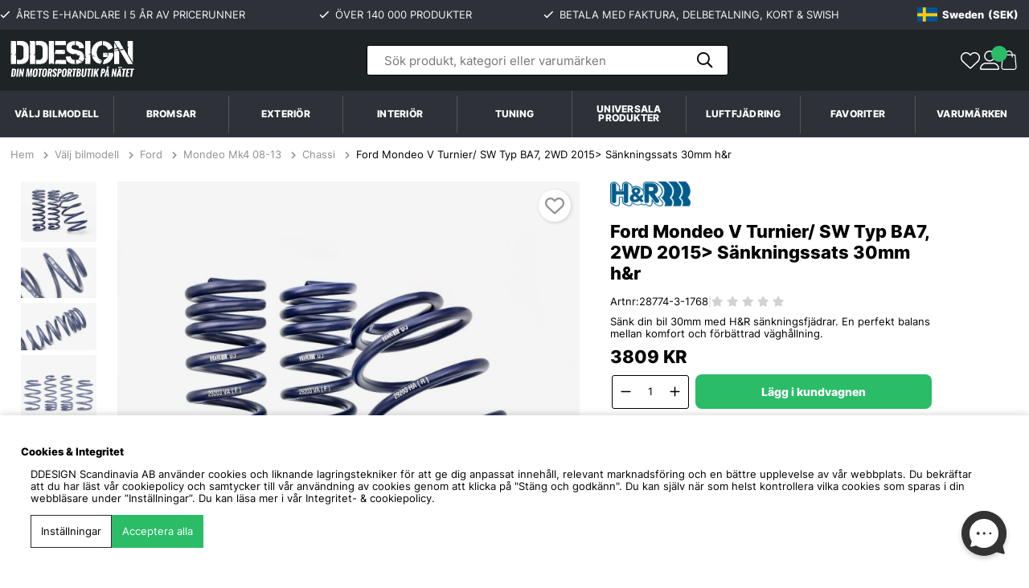

--- FILE ---
content_type: text/html; charset=UTF-8
request_url: https://www.ddesign.nu/sv/ford-mondeo-v-turnier-sw-typ-ba7-2wd-2015-sankningssats-30mm-hr
body_size: 178724
content:
<!DOCTYPE html>
<html lang="sv">
	<head>
		<script nonce="7FTGxR5n-9rCQuStJTzDyDTMRIDlfyYVrlagFTpd-Ro" type="text/javascript"> var cm_active_categories = [1,2,4]; var cm_preactive_categories = []; var blocked_nodes = {}; var observer = new MutationObserver(function (mutations) { for(var i = 0; i < mutations.length; i++) { var _ref = mutations[i]; var addedNodes = _ref.addedNodes; for(var j = 0; j < addedNodes.length; j++) { var node = addedNodes[j]; if (node.nodeType === 1) { var src = node.src || ''; var type = node.type; var consent_type = ''; if (typeof node.attributes.consent_type !== 'undefined' && typeof node.attributes.consent_type.value !== 'undefined') consent_type = node.attributes.consent_type.value; if (blocked_content_type(consent_type)) { if (typeof blocked_nodes[consent_type] === 'undefined') blocked_nodes[consent_type] = []; var clone; if (node.tagName === 'SCRIPT') { clone = node.cloneNode(true); } else { clone = node; } clone.air_prev = node.previousElementSibling; clone.air_next = node.nextElementSibling; clone.air_parent = node.parentElement; blocked_nodes[consent_type].push(clone); if (node.tagName === 'SCRIPT') node.type = 'javascript/blocked'; node.parentElement.removeChild(node); var beforeScriptExecuteListener = function beforeScriptExecuteListener(event) { event.preventDefault(); }; node.addEventListener('beforescriptexecute', beforeScriptExecuteListener); } else { log_node(node, consent_type); } } } } }); observer.observe(document.documentElement, { childList: true, subtree: true }); var blocked_content_type = function blocked_content_type(consent_type) { var blocked = 0; if ((typeof(cm_active_categories) == "undefined" || cm_active_categories.includes(parseInt(consent_type))) && consent_type && !check_consent(consent_type, "") && consent_type > 1) blocked = 1; return blocked; }; var external_nodes = []; var internal_nodes = []; var inline_nodes = []; var log_node = function log_node(node, consent_type) { if (node.tagName === 'SCRIPT') { if (node.src && (node.src.indexOf(window.location.host) <= -1 || node.src.indexOf(window.location.host) > 10)) { external_nodes.push(node.src); } else if (node.src) { internal_nodes.push(node.src); } else { inline_nodes.push(node.innerHTML); } } }; document.addEventListener("DOMContentLoaded", function() { if (document.querySelector('#cookie_consent')) { init_cookie_consent(); } }); var init_cookie_consent = function init_cookie_consent(force) { var cookie_consent = get_cookie_consent("air_cookie_consent") || ""; var all_signed = 0; var consents = []; if (cookie_consent) { all_signed = 1; consents = JSON.parse(cookie_consent); var elements = document.querySelectorAll('#cookie_consent_manager input[type=checkbox]'); for (let element of elements) { if (typeof(consents[element.value]) == "undefined") all_signed = 0; } } else { var elements = document.querySelectorAll('#cookie_consent_manager input[type=checkbox][prechecked=true]'); for (let element of elements) { element.checked = true; } } if (!all_signed || force) { document.getElementById('cookie_consent').style.display = 'block'; var elements = document.querySelectorAll('#cookie_consent_manager input[type=checkbox]'); for (let element of elements) { if (consents[element.value]) element.checked = consents[element.value]; } init_acm_click_events(); } }; var init_acm_click_events = function() { document.getElementById("cookie_consent_manage").addEventListener("click", function () { let cookie_consent_manager = document.getElementById('cookie_consent_manager'); if (cookie_consent_manager) cookie_consent_manager.style.display = 'block'; let cookie_consent = document.getElementById('cookie_consent'); if (cookie_consent) cookie_consent.classList.add('managing'); document.querySelectorAll(".dimmer2").forEach(item => { item.addEventListener('click', event => { item.classList.add('active') }) }); }); document.getElementById("cookie_consent_manage_rec").addEventListener("click", function () { var elements = document.querySelectorAll('#cookie_consent_manager input[type=checkbox]'); for (let element of elements) { element.checked = true; } document.getElementById("cookie_consent_manager_confirm").dispatchEvent(new Event("click")); }); let cookie_consent_manager_accept = document.getElementById("cookie_consent_manager_accept"); if (cookie_consent_manager_accept) { cookie_consent_manager_accept.addEventListener("click", function () { cm_action(true); }); } document.getElementById("cookie_consent_manager_confirm").addEventListener("click", function () { cm_action(); }); document.querySelectorAll(".cookie_consent_manager_accept_req").forEach(item => { item.addEventListener('click', event => { cm_action(false); }) }); }; var cm_action = function(consent){ let cookie_consent = document.getElementById('cookie_consent'); if (cookie_consent) cookie_consent.style.display = 'none'; let cookie_consent_manager = document.getElementById('cookie_consent_manager'); if (cookie_consent_manager) cookie_consent_manager.style.display = 'none'; document.querySelectorAll(".dimmer2").forEach(item => { item.addEventListener('click', event => { item.classList.remove('active') }) }); var consents = {}; var elements = document.querySelectorAll('#cookie_consent_manager input[type=checkbox]'); for (let element of elements) { consents[element.value] = typeof(consent) !== "undefined" ? consent : element.checked; } consents[1] = true; var cookie_consents = JSON.stringify(consents); set_cookie_consent(cookie_consents); consent_action(cookie_consents); window.dispatchEvent(new Event("acm_change")); }; var set_cookie_consent = function set_cookie_consent(value) { var exdate = new Date(); exdate.setDate(exdate.getDate() + 30); document.cookie = "air_cookie_consent" + "=" + value + "; expires= " + exdate.toUTCString() + "; path=/" + (location.protocol === "https:" ? "; secure" : ""); }; var get_cookie_consent = function get_cookie_consent(name) { var nameEQ = name + "="; var ca = document.cookie.split('; '); for (let c of ca) { if (c.indexOf(nameEQ) === 0) return c.substring(nameEQ.length, c.length); } return null; }; var consent_action = function consent_action(cookie_consent) { var consent_data = JSON.parse(cookie_consent); for(var category_id in consent_data) { if (consent_data[category_id]) { approve_category(category_id); } } }; var approve_category = function(category_id) { if (typeof blocked_nodes[category_id] !== 'undefined') { for (let node of blocked_nodes[category_id]) { if (node.type == "text/javascript") { var script = document.createElement("script"); script.type = "text/javascript"; if (node.src) { script.src = node.src; } else if (node.innerHTML) { script.innerHTML = node.innerHTML; } document.getElementsByTagName("head")[0].appendChild(script); } else if (node.air_prev && node.air_parent) { cm_insertAfter(node, node.air_prev, node.air_parent); } else if (node.air_next && node.air_parent) { node.air_parent.insertBefore(node, node.air_next); } else if (node.air_parent) { node.air_parent.append(node); } } delete blocked_nodes[category_id]; } }; function cm_insertAfter(newNode, existingNode, parent) { parent.insertBefore(newNode, existingNode.nextSibling); } var check_consent = function check_consent(type, cookie_consent) { if (!type) return false; if (!cookie_consent) cookie_consent = get_cookie_consent("air_cookie_consent"); if (!cookie_consent) return (typeof(cm_preactive_categories) == "undefined" || cm_preactive_categories.includes(parseInt(type))); var consents = JSON.parse(cookie_consent); if (typeof(consents[type]) === 'undefined') return false; return consents[type]; }; </script>
		
	<!-- Meta -->
	<title>Ford Mondeo V Turnier/ SW Typ BA7, 2WD 2015 Sänkningssats 30mm h&r</title>
	<!-- test -->
	<!-- Facebook Dynamic Retargeting start -->
<script nonce="7FTGxR5n-9rCQuStJTzDyDTMRIDlfyYVrlagFTpd-Ro">
!function(f,b,e,v,n,t,s){if(f.fbq)return;n=f.fbq=function(){n.callMethod?
n.callMethod.apply(n,arguments):n.queue.push(arguments)};if(!f._fbq)f._fbq=n;
n.push=n;n.loaded=!0;n.version='2.0';n.queue=[];t=b.createElement(e);t.async=!0;
t.src=v;s=b.getElementsByTagName(e)[0];s.parentNode.insertBefore(t,s)}(window,
document,'script','//connect.facebook.net/en_US/fbevents.js');

	fbq('init', '940452449306285');
	fbq('track', "PageView");

</script>

<noscript><img height="1" width="1" style="display:none" src="https://www.facebook.com/tr?id=940452449306285&ev=PageView&noscript=1"/></noscript>
<!-- Facebook Dynamic Retargeting start --><meta name="yandex-verification" content="f079d214d9965002" /><!-- Yandex.Metrika counter -->
<script nonce="7FTGxR5n-9rCQuStJTzDyDTMRIDlfyYVrlagFTpd-Ro" type="text/javascript" >
   (function(m,e,t,r,i,k,a){m[i]=m[i]||function(){(m[i].a=m[i].a||[]).push(arguments)};
   m[i].l=1*new Date();
   for (var j = 0; j < document.scripts.length; j++) {if (document.scripts[j].src === r) { return; }}
   k=e.createElement(t),a=e.getElementsByTagName(t)[0],k.async=1,k.src=r,a.parentNode.insertBefore(k,a)})
   (window, document, "script", "https://mc.yandex.ru/metrika/tag.js", "ym");

   ym(96220522, "init", {
        clickmap:true,
        trackLinks:true,
        accurateTrackBounce:true,
        webvisor:true,
        ecommerce:"dataLayer"
   });
</script>
<noscript><div><img src="https://mc.yandex.ru/watch/96220522" style="position:absolute; left:-9999px;" alt="" /></div></noscript>
<!-- /Yandex.Metrika counter --><script nonce="7FTGxR5n-9rCQuStJTzDyDTMRIDlfyYVrlagFTpd-Ro" async src="https://www.googletagmanager.com/gtag/js?id=GT-MQDVK8W3"></script>
<script nonce="7FTGxR5n-9rCQuStJTzDyDTMRIDlfyYVrlagFTpd-Ro">
  window.dataLayer = window.dataLayer || [];
  function gtag(){dataLayer.push(arguments);}
 if (document.cookie.split(';').find(cookie => cookie.includes('air_cookie_consent'))) {
    gtag(
 "consent",
  "default", {
        "ad_storage": check_consent("4") ? "granted" : "denied",
  "analytics_storage": check_consent("2") ? "granted" : "denied",
  "ad_user_data": check_consent("4") ? "granted" : "denied",
  "ad_personalization": check_consent("4") ? "granted" : "denied",
    }); 
 }
else {
  gtag("consent", "default", { 
      "ad_storage":  "denied",
      "analytics_storage": "denied",
      "ad_user_data": "denied",
      "ad_personalization": "denied",
    });
}
 gtag('js', new Date());

 var event_id = Math.random().toString(36).substring(2, 15);

 gtag('config', 'GT-MQDVK8W3');

gtag('set', 'user_properties',{
  'user_domain': 'https://www.ddesign.nu',
  'user_logged_in': 'false',
  'user_pricelist': '1',

});

</script><script nonce="7FTGxR5n-9rCQuStJTzDyDTMRIDlfyYVrlagFTpd-Ro" async
  data-api-host="https://cdn.growthbook.io"
  data-client-key="sdk-I5flp9mPcqVZKzUX"
  data-decryption-key="Vp9eWKgrnatMZe/zPLxs+A=="
  src="https://cdn.jsdelivr.net/npm/@growthbook/growthbook/dist/bundles/auto.min.js"
></script><meta name="google-site-verification" content="WxbBZOg7EmfIf4BfMIkugM2Lnj4mmuBRfXQ6PkoUh7o" /><style>
/* Desktop Menu Styles */

li:has(> a[title="Universala produkter"]),
li:has(> a[title="Universal products"]) {
  display: none;
}

.breadcrumb-item a {
  color: #919191;
}
.breadcrumbs .active a {
  color: #000 !important;
}

/* MOBILE */
@media only screen and (max-width: 47.99rem) {
  
  .header__logo {
    margin-left: 0.9375rem;
    margin-top: 4.5px;
  }
  
  .car-selector-dropdown {
    display: none !important;
  }
  
  .menu-backdrop {
    display: none !important;
  }
  
  .car-selector-menu { }
  .car-brands-dropdown { }
  .car-brand-item {
    position: relative;
  }
  .car-brand-link { }
  
  .car-brands-dropdown .child-ul {
    display: none;
  }
  
  .car-brands-dropdown li.active > .child-ul {
    display: block;
  }
  
  .car-brand-item > .arrow {
    position: absolute;
    top: 0;
    left: 0;
    right: 0;
    width: 100%;
    height: 43px;
    z-index: 2;
    display: flex;
    align-items: center;
    justify-content: flex-end;
  }
  
  .car-brand-item > .arrow::after {
    position: relative;
    right: 1.5rem;
    transform: rotate(-90deg);
  }
  
  .car-brand-item.active > .arrow::after {
    transform: rotate(0deg);
  }
}

/* DESKTOP */
@media only screen and (min-width: 48rem) {
  
  :root {
    --header-height: 160px;
  }
  
  html {
    scrollbar-gutter: stable;
  }
  
  body:has(.menu-backdrop.active),
  html:has(.menu-backdrop.active) {
    overflow: hidden !important;
  }

  .menu-backdrop {
    position: fixed;
    top: var(--header-height, 160px);
    left: 0;
    right: 0;
    bottom: 0;
    background: rgba(0, 0, 0, 0.4);
    backdrop-filter: blur(6px);
    -webkit-backdrop-filter: blur(6px);
    z-index: 1050;
    opacity: 0;
    visibility: hidden;
    transition: opacity 0.25s ease, visibility 0.25s ease;
    pointer-events: none;
  }
  
  .menu-backdrop.active {
    opacity: 1;
    visibility: visible;
    pointer-events: auto;
  }
  
  #header,
  .header {
    position: relative;
    z-index: 1100;
  }
  
  .nav--wrapper,
  #main-menu.nav {
    position: relative;
    z-index: 100;
  }
  
  .header__search,
  .header .search,
  .header form,
  .header input[type="search"],
  .header input[type="text"],
  .autocomplete-suggestions,
  .search-autocomplete,
  .search-results,
  [class*="search"] {
    z-index: 1001 !important;
  }
  
  .main-menu-wrap {
    padding-left: 0rem !important;
    padding-right: 0rem !important;
  }

  #main-menu.nav .main-menu-wrap > ul {
    gap: 0;
    list-style: none;
    margin: 0;
    padding: 0;
    align-items: center;
    justify-content: center;
  }

  #main-menu.nav .main-menu-wrap > ul > li {
    margin: 0;
    flex: 1 1 0;
    position: relative;
  }

  #main-menu.nav {
    align-items: center;
  }

  #main-menu.nav .main-menu-wrap > ul > li > a {
    display: flex;
    text-align: center;
    padding: 18px 5px;
    font-weight: 700;
    font-size: .9rem;
    text-decoration: none;
    text-transform: uppercase;
    letter-spacing: .02em;
    line-height: 1;
    color: #ffffff;
    justify-content: center;
    width: 100%;
  }

  #main-menu.nav .main-menu-wrap > ul > li + li {
    border-left: 1px solid #555555;
  }

  #main-menu.nav .main-menu-wrap > ul > li:hover > a,
  #main-menu.nav .main-menu-wrap > ul > li:focus-within > a {
    background-color: #f4f6f8;
    color: #000000;
  }

  #main-menu.nav .main-menu-wrap > ul > li.nav--brands > a {
    font-weight: 700;
  }

  /* Mega menu container */
  .nav .main-menu-wrap > ul > li.active:not(.car-selector-menu) > ul {
    background: #ffffff;
    position: fixed;
    top: var(--header-height, 160px);
    left: 0;
    right: 0;
    margin-left: auto;
    margin-right: auto;
    padding: 0 20px;
    width: 100vw;
    max-width: 100%;
    max-height: calc(100vh - var(--header-height, 160px) - 20px);
    z-index: 102;
    box-shadow: 0 4px 24px rgba(0, 0, 0, 0.12);
    border: none !important;
    outline: none;
    display: flex;
    flex-wrap: wrap;
    overflow-x: hidden !important;
    overflow-y: auto !important;
    justify-content: center;
    scrollbar-width: thin;
    scrollbar-color: #ccc #f5f5f5;
  }
  
  .nav .main-menu-wrap > ul > li.active:not(.car-selector-menu) > ul::-webkit-scrollbar {
    width: 8px;
  }
  .nav .main-menu-wrap > ul > li.active:not(.car-selector-menu) > ul::-webkit-scrollbar-track {
    background: #f5f5f5;
  }
  .nav .main-menu-wrap > ul > li.active:not(.car-selector-menu) > ul::-webkit-scrollbar-thumb {
    background: #ccc;
    border-radius: 4px;
  }
  .nav .main-menu-wrap > ul > li.active:not(.car-selector-menu) > ul::-webkit-scrollbar-thumb:hover {
    background: #999;
  }
  
  .nav li.active > .arrow::after {
    background-color: transparent !important;
    background: none !important;
    display: none !important;
  }
  
  .nav .main-menu-wrap > ul > li.active:not(.car-selector-menu) > ul::before {
    display: none !important;
  }
  
  .nav .main-menu-wrap > ul > li.active:not(.car-selector-menu) > ul.child-ul {
    border: none !important;
    border-bottom: none !important;
    box-shadow: 0 4px 24px rgba(0, 0, 0, 0.12) !important;
  }
  
  .nav ul li.active:not(.car-selector-menu) > ul {
    max-height: calc(100vh - var(--header-height, 160px) - 20px) !important;
    overflow-x: hidden !important;
    overflow-y: auto !important;
  }
  
  .nav .main-menu-wrap > ul > li.active:not(.car-selector-menu) > ul,
  .nav .main-menu-wrap > ul > li.active:not(.car-selector-menu) > ul.child-ul {
    position: fixed !important;
    top: var(--header-height, 160px) !important;
    left: 0 !important;
    right: 0 !important;
    transform: none !important;
    margin: 0 !important;
    border-radius: 0 !important;
  }
  
  .nav .main-menu-wrap > ul > li.active:not(.car-selector-menu) > ul::after {
    display: none !important;
  }

  /* Level 2 - categories */
  .nav .main-menu-wrap > ul > li.active:not(.car-selector-menu) > ul > li {
    list-style: none;
    box-sizing: border-box;
    flex: 0 0 auto;
    width: auto;
    padding: 16px 32px 16px 0;
    margin: 0;
    display: flex;
    flex-direction: column;
  }

  .nav .main-menu-wrap > ul > li.active:not(.car-selector-menu) > ul > li > a {
    display: block;
    padding: 0 0 6px 0;
    text-decoration: none;
    line-height: 1.3;
    color: #1a1a1a;
    background: transparent;
    border: none;
    border-radius: 0;
    font-size: 13px;
    font-weight: 700;
    transition: color 0.2s ease;
    box-sizing: border-box;
    white-space: nowrap;
  }

  .nav .main-menu-wrap > ul > li.active:not(.car-selector-menu) > ul > li > a:after {
    content: none;
  }

  .nav .main-menu-wrap > ul > li.active:not(.car-selector-menu) > ul > li > a:hover {
    color: #666;
    background: transparent;
    border: none;
    padding: 0 0 6px 0;
  }
  
  .nav .main-menu-wrap > ul > li.active:not(.car-selector-menu) > ul > li > .arrow {
    display: none !important;
  }

  /* Level 3 - subcategories */
  .nav .main-menu-wrap > ul > li.active:not(.car-selector-menu) > ul > li > ul {
    display: flex !important;
    flex-direction: column !important;
    background: transparent !important;
    padding: 0 !important;
    margin: 0 !important;
    gap: 0 !important;
    position: static !important;
    box-shadow: none !important;
    border: none !important;
    width: auto !important;
    max-width: none !important;
    min-width: 0 !important;
    column-count: unset !important;
    -moz-column-count: unset !important;
    -webkit-column-count: unset !important;
    float: none !important;
  }

  .nav .main-menu-wrap > ul > li.active:not(.car-selector-menu) > ul > li > ul > li {
    flex: 0 0 auto !important;
    margin: 0 !important;
    padding: 0 !important;
    list-style: none !important;
    float: none !important;
    width: auto !important;
    break-inside: avoid !important;
  }

  .nav .main-menu-wrap > ul > li.active:not(.car-selector-menu) > ul > li > ul > li > a {
    display: block;
    padding: 0 0;
    line-height: 1.35;
    white-space: nowrap;
    background: transparent;
    color: #1a1a1a;
    border: none;
    border-radius: 0;
    text-decoration: none;
    font-size: 13px;
    font-weight: 400;
    transition: color 0.2s ease;
    box-sizing: border-box;
  }

  .nav .main-menu-wrap > ul > li.active:not(.car-selector-menu) > ul > li > ul > li > a:hover {
    color: #666;
    background: transparent;
    border: none;
    text-decoration: underline;
  }
  
  .nav .main-menu-wrap > ul > li.active:not(.car-selector-menu) > ul > li > ul > li > .arrow {
    display: none !important;
  }
  
  .nav .main-menu-wrap > ul > li.active:not(.car-selector-menu) > ul > li > ul > li:nth-child(n+6) {
    display: none;
  }
  
  .nav .main-menu-wrap > ul > li.active:not(.car-selector-menu) > ul > li > ul.expanded > li:nth-child(n+6) {
    display: block;
  }
  
  .mega-menu-show-all {
    display: inline-block;
    padding: 4px 0;
    margin: 0.5rem;
    font-size: 12px;
    font-weight: 600;
    color: #666;
    background: transparent;
    border: none;
    cursor: pointer;
    text-decoration: none;
    transition: color 0.2s ease;
    margin: .5rem;
    width: fit-content;
  }
  
  .mega-menu-show-all:hover {
    color: #1a1a1a;
    text-decoration: underline;
  }
  
  .nav .main-menu-wrap > ul > li.active:not(.car-selector-menu) > ul > li > ul.expanded + .mega-menu-show-all {
    display: none;
  }
  
  .mega-menu-show-all.hidden {
    display: none !important;
  }
  
  /* Level 4+ hidden */
  .nav .main-menu-wrap > ul > li.active:not(.car-selector-menu) > ul > li > ul > li > ul {
    display: none !important;
  }
  
  .nav .main-menu-wrap > ul > li.active:not(.car-selector-menu) > ul > li.active {
    flex: 0 0 auto !important;
    width: auto !important;
    max-width: none !important;
    display: flex !important;
    flex-direction: column !important;
  }

  .nav .main-menu-wrap > ul > li.active:not(.car-selector-menu) > ul > li.active > a {
    flex: none !important;
    max-width: none !important;
    min-width: 0 !important;
    border: none !important;
    padding: 0 0 12px 0 !important;
    background: transparent !important;
    min-height: auto !important;
    height: auto !important;
  }

  /* Car selector */
  .car-selector-menu > .arrow {
    display: none;
  }

  .nav .main-menu-wrap > ul > li.car-selector-menu > ul.car-brands-dropdown {
    display: none !important;
  }

  .car-selector-dropdown {
    display: none;
    position: fixed;
    top: var(--header-height, 160px);
    left: 0;
    right: 0;
    background: #ffffff;
    width: 100vw;
    max-width: 100%;
    padding: 24px 40px;
    z-index: 102;
    box-shadow: 0 4px 24px rgba(0, 0, 0, 0.12);
    border-radius: 0;
  }

  .car-selector-menu.active .car-selector-dropdown {
    display: flex;
    align-items: flex-start;
    justify-content: center;
    gap: 40px;
  }
  
  .car-selector-form {
    flex: 0 0 60%;
    max-width: 900px;
  }

  .car-selector-filters {
    display: flex;
    align-items: flex-end;
    gap: 12px;
  }
  
  .car-selector-info {
    display: flex;
    align-items: flex-start;
    gap: 20px;
    flex: 0 0 20%;
    max-width: 350px;
    padding: 8px 0;
  }
  
  .car-selector-info__icon {
    display: block;
    width: 110px;
    height: 110px;
    border-radius: 999px;
    background: linear-gradient(135deg, #f0f4ff, #dbeafe);
    border: 1px solid #e5e7eb;
    overflow: hidden;
    flex-shrink: 0;
  }
  
  .car-selector-info__icon img {
    width: 110px;
    height: 110px;
    object-fit: cover;
    display: block;
  }
  
  .car-selector-info__text {
    flex: 1;
  }
  
  .car-selector-info__text h4 {
    margin: 0 0 8px 0;
    font-size: 14px;
    font-weight: 700;
    color: #1a1a1a;
  }
  
  .car-selector-info__text p {
    margin: 0 0 12px 0;
    font-size: 13px;
    line-height: 1.5;
    color: #666;
  }
  
  .car-selector-info__text p:last-child {
    margin-bottom: 0;
  }

  .car-filter-wrapper {
    position: relative;
    flex: 1;
    min-width: 180px;
  }

  .car-filter-wrapper label {
    display: block;
    font-size: 12px;
    font-weight: 500;
    margin-bottom: 6px;
    color: #666;
    text-transform: uppercase;
    letter-spacing: 0.02em;
  }

  .car-filter-select {
    width: 100%;
    height: 48px;
    padding: 0 40px 0 16px;
    border: 1px solid #e0e0e0;
    border-radius: 8px;
    background: #ffffff;
    appearance: none;
    font-size: 15px;
    font-family: inherit;
    color: #999;
    cursor: not-allowed;
    transition: all 0.2s ease;
  }

  .car-filter-select:not(:disabled) {
    background: #ffffff;
    border-color: #1a1a1a;
    border-width: 2px;
    cursor: pointer;
    color: #1a1a1a;
  }

  .car-filter-select:not(:disabled):hover {
    border-color: #000;
  }

  .car-filter-select:focus {
    outline: none;
    border-color: #1a1a1a;
    box-shadow: 0 0 0 3px rgba(0, 0, 0, 0.08);
  }

  .car-filter-wrapper::after {
    content: "";
    position: absolute;
    right: 16px;
    bottom: 20px;
    width: 10px;
    height: 10px;
    border-right: 2px solid #999;
    border-bottom: 2px solid #999;
    transform: rotate(45deg);
    pointer-events: none;
    transition: all 0.2s ease;
  }

  .car-filter-wrapper:has(.car-filter-select:not(:disabled))::after {
    border-color: #1a1a1a;
  }

  .car-selector-btn-wrapper {
    flex-shrink: 0;
  }

  .car-selector-btn {
    display: flex;
    align-items: center;
    justify-content: center;
    height: 48px;
    padding: 0 28px;
    background: #1a1a1a;
    color: #ffffff;
    border: none;
    border-radius: 8px;
    font-size: 14px;
    font-weight: 600;
    font-family: inherit;
    cursor: pointer;
    transition: all 0.2s ease;
    white-space: nowrap;
    opacity: 0.5;
    pointer-events: none;
  }

  .car-selector-btn.active {
    opacity: 1;
    pointer-events: auto;
  }

  .car-selector-btn.active:hover {
    background: #333;
    transform: translateY(-1px);
  }

  .car-selector-clear {
    display: flex;
    justify-content: flex-start;
    margin-top: 12px;
  }

  .car-selector-clear-btn {
    display: inline-flex;
    align-items: center;
    gap: 6px;
    color: #888;
    font-size: 13px;
    cursor: pointer;
    transition: all 0.2s ease;
    padding: 6px 12px;
    border-radius: 6px;
    border: none;
    background: transparent;
    font-family: inherit;
    width: fit-content;
  }

  .car-selector-clear-btn::before {
    content: "↺";
    font-size: 14px;
  }

  .car-selector-clear-btn:hover {
    color: #1a1a1a;
    background: rgba(0, 0, 0, 0.05);
  }
}

</style>

<script nonce="7FTGxR5n-9rCQuStJTzDyDTMRIDlfyYVrlagFTpd-Ro">
(function() {
  'use strict';

  const DESKTOP_BREAKPOINT = 768;
  
  function isValidInternalUrl(url) {
    if (!url || typeof url !== 'string') return false;
    if (url.startsWith('/') && !url.startsWith('//')) return true;
    try {
      const urlObj = new URL(url, window.location.origin);
      return urlObj.origin === window.location.origin;
    } catch (e) {
      return false;
    }
  }
  
  let backdrop = null;
  let initialized = false;

  document.addEventListener('DOMContentLoaded', function() {
    if (window.innerWidth >= DESKTOP_BREAKPOINT) {
      initDesktopMenu();
    }
  });

  window.addEventListener('resize', function() {
    if (window.innerWidth >= DESKTOP_BREAKPOINT && !initialized) {
      initDesktopMenu();
    }
  });

  window.addEventListener('load', function() {
    if (window.innerWidth >= DESKTOP_BREAKPOINT) {
      updateHeaderHeight();
    }
  });

  if (document.fonts && document.fonts.ready) {
    document.fonts.ready.then(function() {
      if (window.innerWidth >= DESKTOP_BREAKPOINT) {
        updateHeaderHeight();
      }
    });
  }

  function initDesktopMenu() {
    const mainMenu = document.getElementById('main-menu');
    if (!mainMenu) return;

    updateHeaderHeight();
    setTimeout(updateHeaderHeight, 100);
    setTimeout(updateHeaderHeight, 500);
    
    window.addEventListener('resize', updateHeaderHeight);
    window.addEventListener('scroll', updateHeaderHeight, { passive: true });

    createBackdrop();
    initCarSelectorMenu(mainMenu);
    initMegaMenuShowAll(mainMenu);
    initClickOutsideToClose(mainMenu);

    initialized = true;
  }
  
  function updateHeaderHeight() {
    if (window.innerWidth < DESKTOP_BREAKPOINT) return;
    
    const nav = document.getElementById('main-menu');
    if (nav) {
      const navRect = nav.getBoundingClientRect();
      const navBottom = navRect.bottom + window.scrollY;
      document.documentElement.style.setProperty('--header-height', navBottom + 'px');
    } else {
      const header = document.getElementById('header');
      if (header) {
        document.documentElement.style.setProperty('--header-height', header.offsetHeight + 'px');
      }
    }
  }

  function createBackdrop() {
    if (backdrop) return;
    
    backdrop = document.createElement('div');
    backdrop.className = 'menu-backdrop';
    document.body.appendChild(backdrop);

    backdrop.addEventListener('click', function() {
      if (window.innerWidth < DESKTOP_BREAKPOINT) return;
      closeAllMenus();
    });
  }

  function showBackdrop() {
    if (backdrop) backdrop.classList.add('active');
  }

  function hideBackdrop() {
    if (backdrop) backdrop.classList.remove('active');
  }

  function closeAllMenus() {
    const mainMenu = document.getElementById('main-menu');
    if (!mainMenu) return;

    const activeItems = mainMenu.querySelectorAll('.main-menu-wrap > ul > li.active');
    activeItems.forEach(function(item) {
      item.classList.remove('active');
      const nestedActive = item.querySelectorAll('li.active');
      nestedActive.forEach(function(nested) {
        nested.classList.remove('active');
      });
    });

    hideBackdrop();
  }

  function updateBackdropState() {
    const mainMenu = document.getElementById('main-menu');
    if (!mainMenu) return;

    const hasActiveMenu = mainMenu.querySelector('.main-menu-wrap > ul > li.active');
    if (hasActiveMenu) {
      showBackdrop();
    } else {
      hideBackdrop();
    }
  }

  function initClickOutsideToClose(mainMenu) {
    const menuWrap = mainMenu.querySelector('.main-menu-wrap > ul');
    if (!menuWrap) return;

    document.addEventListener('click', function(e) {
      if (window.innerWidth < DESKTOP_BREAKPOINT) return;
      if (!mainMenu.contains(e.target) && !backdrop.contains(e.target)) {
        closeAllMenus();
      }
    });

    document.addEventListener('keydown', function(e) {
      if (window.innerWidth < DESKTOP_BREAKPOINT) return;
      if (e.key === 'Escape') {
        closeAllMenus();
      }
    });

    const observer = new MutationObserver(function(mutations) {
      if (window.innerWidth < DESKTOP_BREAKPOINT) return;
      mutations.forEach(function(mutation) {
        if (mutation.attributeName === 'class') {
          updateBackdropState();
        }
      });
    });

    const menuItems = menuWrap.querySelectorAll(':scope > li');
    menuItems.forEach(function(item) {
      observer.observe(item, { attributes: true, attributeFilter: ['class'] });
    });
  }

  function initMegaMenuShowAll(mainMenu) {
    const menuItems = mainMenu.querySelectorAll('.main-menu-wrap > ul > li:not(.car-selector-menu)');
    
    menuItems.forEach(function(menuItem) {
      const level2List = menuItem.querySelector(':scope > ul.child-ul');
      if (!level2List) return;
      
      const level2Items = level2List.querySelectorAll(':scope > li');
      
      level2Items.forEach(function(level2Item) {
        const level3List = level2Item.querySelector(':scope > ul.child-ul');
        if (!level3List) return;
        
        const level3Items = level3List.querySelectorAll(':scope > li');
        
        if (level3Items.length > 5) {
          if (level2Item.querySelector('.mega-menu-show-all')) return;
          
          const showAllBtn = document.createElement('button');
          showAllBtn.className = 'mega-menu-show-all';
          showAllBtn.textContent = 'Visa alla (' + level3Items.length + ')';
          showAllBtn.type = 'button';
          
          level3List.parentNode.insertBefore(showAllBtn, level3List.nextSibling);
          
          showAllBtn.addEventListener('click', function(e) {
            if (window.innerWidth < DESKTOP_BREAKPOINT) return;
            e.preventDefault();
            e.stopPropagation();
            level3List.classList.add('expanded');
            showAllBtn.style.display = 'none';
          });
        }
      });
    });
    
    const observer = new MutationObserver(function(mutations) {
      if (window.innerWidth < DESKTOP_BREAKPOINT) return;
      mutations.forEach(function(mutation) {
        if (mutation.attributeName === 'class') {
          const target = mutation.target;
          if (!target.classList.contains('active')) {
            const expandedLists = target.querySelectorAll('ul.expanded');
            expandedLists.forEach(function(list) {
              list.classList.remove('expanded');
            });
            const hiddenBtns = target.querySelectorAll('.mega-menu-show-all');
            hiddenBtns.forEach(function(btn) {
              btn.style.display = '';
            });
          }
        }
      });
    });
    
    menuItems.forEach(function(item) {
      observer.observe(item, { attributes: true, attributeFilter: ['class'] });
    });
  }

  function initCarSelectorMenu(mainMenu) {
    const carSelector = mainMenu.querySelector('li.car-selector-menu');
    if (!carSelector) return;

    if (carSelector.querySelector('.car-selector-dropdown')) return;

    const originalDropdown = carSelector.querySelector('ul.car-brands-dropdown');
    if (!originalDropdown) return;

    const brandsData = extractBrandsData(originalDropdown);
    const selectDropdown = createSelectDropdown(brandsData);
    carSelector.appendChild(selectDropdown);

    initCarSelectorInteractions(carSelector, mainMenu);
  }

  function extractBrandsData(dropdown) {
    const brands = [];
    const brandItems = dropdown.querySelectorAll(':scope > li.car-brand-item');

    brandItems.forEach(function(brandItem) {
      const brandLink = brandItem.querySelector(':scope > a.car-brand-link');
      if (!brandLink) return;

      const brand = {
        title: brandLink.textContent.trim(),
        url: brandLink.getAttribute('href'),
        models: []
      };

      const modelsUl = brandItem.querySelector(':scope > ul.child-ul');
      if (modelsUl) {
        const modelItems = modelsUl.querySelectorAll(':scope > li');
        modelItems.forEach(function(modelItem) {
          const modelLink = modelItem.querySelector(':scope > a');
          if (modelLink) {
            brand.models.push({
              title: modelLink.textContent.trim(),
              url: modelLink.getAttribute('href')
            });
          }
        });
      }

      brands.push(brand);
    });

    brands.sort((a, b) => a.title.localeCompare(b.title, 'sv'));
    return brands;
  }

  function createSelectDropdown(brandsData) {
    const container = document.createElement('div');
    container.className = 'car-selector-dropdown';

    container.innerHTML = '<div class="car-selector-form"><div class="car-selector-filters"><div class="car-filter-wrapper"><label for="car-brand-select">Bilmärke</label><select id="car-brand-select" class="car-filter-select" aria-label="Välj bilmärke"><option value="">Bilmärke</option></select></div><div class="car-filter-wrapper"><label for="car-model-select">Modell/Serie</label><select id="car-model-select" class="car-filter-select" disabled aria-label="Välj bilmodell"><option value="">Modell/Serie</option></select></div><div class="car-selector-btn-wrapper"><button type="button" class="car-selector-btn" aria-label="Visa produkter">Visa produkter</button></div></div><div class="car-selector-clear"><button type="button" class="car-selector-clear-btn" aria-label="Rensa val">Rensa filter</button></div></div><div class="car-selector-info"><div class="car-selector-info__icon"><img src="/dokument/bibliotek/Image/Kategoribilder/garage.png" alt="Garage ikon" /></div><div class="car-selector-info__text"><h4>Välj din bil för att snabbt hitta produkter som passar din modell.</h4><p>När du surfar runt i vår butik visas endast produkter som är anpassade för din bil.</p><p>Universaldelar hittar du under knapparna i toppmenyn.</p></div></div>';

    const brandSelect = container.querySelector('#car-brand-select');
    const modelSelect = container.querySelector('#car-model-select');
    const showBtn = container.querySelector('.car-selector-btn');
    const clearBtn = container.querySelector('.car-selector-clear-btn');

    let selectedModelUrl = '';

    brandsData.forEach(function(brand, index) {
      const option = document.createElement('option');
      option.value = index;
      option.textContent = brand.title;
      brandSelect.appendChild(option);
    });

    brandSelect.addEventListener('change', function() {
      const selectedIndex = this.value;
      
      modelSelect.innerHTML = '<option value="">Modell/Serie</option>';
      selectedModelUrl = '';
      showBtn.classList.remove('active');
      
      if (selectedIndex === '') {
        modelSelect.disabled = true;
        return;
      }

      const brand = brandsData[selectedIndex];
      
      if (brand.models.length > 0) {
        brand.models.forEach(function(model) {
          const option = document.createElement('option');
          option.value = model.url;
          option.textContent = model.title;
          modelSelect.appendChild(option);
        });
        modelSelect.disabled = false;
      } else {
        if (brand.url && brand.url !== '#') {
          selectedModelUrl = brand.url;
          showBtn.classList.add('active');
        }
      }
    });

    modelSelect.addEventListener('change', function() {
      selectedModelUrl = this.value;
      if (selectedModelUrl && selectedModelUrl !== '') {
        showBtn.classList.add('active');
      } else {
        showBtn.classList.remove('active');
      }
    });

    showBtn.addEventListener('click', function() {
      if (selectedModelUrl && selectedModelUrl !== '') {
        if (isValidInternalUrl(selectedModelUrl)) {
          window.location.href = selectedModelUrl;
        }
      }
    });

    clearBtn.addEventListener('click', function() {
      brandSelect.value = '';
      modelSelect.innerHTML = '<option value="">Modell/Serie</option>';
      modelSelect.disabled = true;
      selectedModelUrl = '';
      showBtn.classList.remove('active');
    });

    return container;
  }

  function initCarSelectorInteractions(carSelector, mainMenu) {
    const dropdown = carSelector.querySelector('.car-selector-dropdown');
    if (!dropdown) return;

    const mainLink = carSelector.querySelector(':scope > a');

    if (mainLink) {
      mainLink.addEventListener('click', function(e) {
        if (window.innerWidth < DESKTOP_BREAKPOINT) return;
        
        e.preventDefault();
        e.stopPropagation();
        
        const otherActiveItems = mainMenu.querySelectorAll('.main-menu-wrap > ul > li.active:not(.car-selector-menu)');
        otherActiveItems.forEach(function(item) {
          item.classList.remove('active');
        });
        
        carSelector.classList.toggle('active');
        updateBackdropState();
      });
    }
  }

})();

</script><script nonce="7FTGxR5n-9rCQuStJTzDyDTMRIDlfyYVrlagFTpd-Ro" type="text/javascript" src="//script.crazyegg.com/pages/scripts/0129/6933.js" async="async"></script>
	 
	<meta http-equiv="Content-Type" content="text/html; charset=UTF-8">
	<meta name="description" content="Sänk din Ford Mondeo V Turnier/ SW Typ BA7, 2WD 2015>  30mm med H&R sänkningsfjädrar. En perfekt balans mellan komfort och förbättrad väghållning ">
	<meta name="keywords" content="ford, mondeo, v, turniersw, typ, ba7, 2wd, 2015sänkningssats, 30mm, h&r, ddesign"/>
	<meta name="robots" content="INDEX, FOLLOW">
	<meta name="revisit-after" content="14 days">
	<meta name="distribution" content="global">
	<meta http-equiv="expires" content="0">
	<meta http-equiv="X-UA-Compatible" content="IE=9; IE=8; IE=7; IE=EDGE" />
	<meta name="HandheldFriendly" content="True">
	<meta name="viewport" content="user-scalable=no, initial-scale=1.0, maximum-scale=1.0, width=device-width">
	<meta name="apple-mobile-web-app-capable" content="yes"/>

	<link rel="canonical" href="https://www.ddesign.nu/sv/ford-mondeo-v-turnier-sw-typ-ba7-2wd-2015-sankningssats-30mm-hr" />
	
	
		<meta property="og:description" content="Sänk din bil 30mm med H&R sänkningsfjädrar. En perfekt balans mellan komfort och förbättrad väghålln..."/>
	
		<meta property="og:image" content="https://www.ddesign.nu/bilder/artiklar/28774-3-1768.jpg?m=1671034424"/>
	
		<meta property="og:title" content="Ford Mondeo V Turnier/ SW Typ BA7, 2WD 2015> Sänkningssats 30mm h&r"/>
	
		<meta property="og:url" content="https://www.ddesign.nu/sv/ford-mondeo-v-turnier-sw-typ-ba7-2wd-2015-sankningssats-30mm-hr"/>
	
	
		<link rel="alternate" hreflang="sv-se" href="https://www.ddesign.nu/sv/ford-mondeo-v-turnier-sw-typ-ba7-2wd-2015-sankningssats-30mm-hr">
	
		<link rel="alternate" hreflang="en" href="https://www.ddesignmotorsport.com/en/ford-mondeo-v-turnier-sw-typ-ba7-2wd-2015-sport-springs-30mm-hr">
	
		<link rel="alternate" hreflang="x-default" href="https://www.ddesignmotorsport.com/en/ford-mondeo-v-turnier-sw-typ-ba7-2wd-2015-sport-springs-30mm-hr">
	
	
	<script nonce="7FTGxR5n-9rCQuStJTzDyDTMRIDlfyYVrlagFTpd-Ro" type="text/javascript"> var cm_active_categories = [1,2,4]; var cm_preactive_categories = []; var blocked_nodes = {}; var observer = new MutationObserver(function (mutations) { for(var i = 0; i < mutations.length; i++) { var _ref = mutations[i]; var addedNodes = _ref.addedNodes; for(var j = 0; j < addedNodes.length; j++) { var node = addedNodes[j]; if (node.nodeType === 1) { var src = node.src || ''; var type = node.type; var consent_type = ''; if (typeof node.attributes.consent_type !== 'undefined' && typeof node.attributes.consent_type.value !== 'undefined') consent_type = node.attributes.consent_type.value; if (blocked_content_type(consent_type)) { if (typeof blocked_nodes[consent_type] === 'undefined') blocked_nodes[consent_type] = []; var clone; if (node.tagName === 'SCRIPT') { clone = node.cloneNode(true); } else { clone = node; } clone.air_prev = node.previousElementSibling; clone.air_next = node.nextElementSibling; clone.air_parent = node.parentElement; blocked_nodes[consent_type].push(clone); if (node.tagName === 'SCRIPT') node.type = 'javascript/blocked'; node.parentElement.removeChild(node); var beforeScriptExecuteListener = function beforeScriptExecuteListener(event) { event.preventDefault(); }; node.addEventListener('beforescriptexecute', beforeScriptExecuteListener); } else { log_node(node, consent_type); } } } } }); observer.observe(document.documentElement, { childList: true, subtree: true }); var blocked_content_type = function blocked_content_type(consent_type) { var blocked = 0; if ((typeof(cm_active_categories) == "undefined" || cm_active_categories.includes(parseInt(consent_type))) && consent_type && !check_consent(consent_type, "") && consent_type > 1) blocked = 1; return blocked; }; var external_nodes = []; var internal_nodes = []; var inline_nodes = []; var log_node = function log_node(node, consent_type) { if (node.tagName === 'SCRIPT') { if (node.src && (node.src.indexOf(window.location.host) <= -1 || node.src.indexOf(window.location.host) > 10)) { external_nodes.push(node.src); } else if (node.src) { internal_nodes.push(node.src); } else { inline_nodes.push(node.innerHTML); } } }; document.addEventListener("DOMContentLoaded", function() { if (document.querySelector('#cookie_consent')) { init_cookie_consent(); } }); var init_cookie_consent = function init_cookie_consent(force) { var cookie_consent = get_cookie_consent("air_cookie_consent") || ""; var all_signed = 0; var consents = []; if (cookie_consent) { all_signed = 1; consents = JSON.parse(cookie_consent); var elements = document.querySelectorAll('#cookie_consent_manager input[type=checkbox]'); for (let element of elements) { if (typeof(consents[element.value]) == "undefined") all_signed = 0; } } else { var elements = document.querySelectorAll('#cookie_consent_manager input[type=checkbox][prechecked=true]'); for (let element of elements) { element.checked = true; } } if (!all_signed || force) { document.getElementById('cookie_consent').style.display = 'block'; var elements = document.querySelectorAll('#cookie_consent_manager input[type=checkbox]'); for (let element of elements) { if (consents[element.value]) element.checked = consents[element.value]; } init_acm_click_events(); } }; var init_acm_click_events = function() { document.getElementById("cookie_consent_manage").addEventListener("click", function () { let cookie_consent_manager = document.getElementById('cookie_consent_manager'); if (cookie_consent_manager) cookie_consent_manager.style.display = 'block'; let cookie_consent = document.getElementById('cookie_consent'); if (cookie_consent) cookie_consent.classList.add('managing'); document.querySelectorAll(".dimmer2").forEach(item => { item.addEventListener('click', event => { item.classList.add('active') }) }); }); document.getElementById("cookie_consent_manage_rec").addEventListener("click", function () { var elements = document.querySelectorAll('#cookie_consent_manager input[type=checkbox]'); for (let element of elements) { element.checked = true; } document.getElementById("cookie_consent_manager_confirm").dispatchEvent(new Event("click")); }); let cookie_consent_manager_accept = document.getElementById("cookie_consent_manager_accept"); if (cookie_consent_manager_accept) { cookie_consent_manager_accept.addEventListener("click", function () { cm_action(true); }); } document.getElementById("cookie_consent_manager_confirm").addEventListener("click", function () { cm_action(); }); document.querySelectorAll(".cookie_consent_manager_accept_req").forEach(item => { item.addEventListener('click', event => { cm_action(false); }) }); }; var cm_action = function(consent){ let cookie_consent = document.getElementById('cookie_consent'); if (cookie_consent) cookie_consent.style.display = 'none'; let cookie_consent_manager = document.getElementById('cookie_consent_manager'); if (cookie_consent_manager) cookie_consent_manager.style.display = 'none'; document.querySelectorAll(".dimmer2").forEach(item => { item.addEventListener('click', event => { item.classList.remove('active') }) }); var consents = {}; var elements = document.querySelectorAll('#cookie_consent_manager input[type=checkbox]'); for (let element of elements) { consents[element.value] = typeof(consent) !== "undefined" ? consent : element.checked; } consents[1] = true; var cookie_consents = JSON.stringify(consents); set_cookie_consent(cookie_consents); consent_action(cookie_consents); window.dispatchEvent(new Event("acm_change")); }; var set_cookie_consent = function set_cookie_consent(value) { var exdate = new Date(); exdate.setDate(exdate.getDate() + 30); document.cookie = "air_cookie_consent" + "=" + value + "; expires= " + exdate.toUTCString() + "; path=/" + (location.protocol === "https:" ? "; secure" : ""); }; var get_cookie_consent = function get_cookie_consent(name) { var nameEQ = name + "="; var ca = document.cookie.split('; '); for (let c of ca) { if (c.indexOf(nameEQ) === 0) return c.substring(nameEQ.length, c.length); } return null; }; var consent_action = function consent_action(cookie_consent) { var consent_data = JSON.parse(cookie_consent); for(var category_id in consent_data) { if (consent_data[category_id]) { approve_category(category_id); } } }; var approve_category = function(category_id) { if (typeof blocked_nodes[category_id] !== 'undefined') { for (let node of blocked_nodes[category_id]) { if (node.type == "text/javascript") { var script = document.createElement("script"); script.type = "text/javascript"; if (node.src) { script.src = node.src; } else if (node.innerHTML) { script.innerHTML = node.innerHTML; } document.getElementsByTagName("head")[0].appendChild(script); } else if (node.air_prev && node.air_parent) { cm_insertAfter(node, node.air_prev, node.air_parent); } else if (node.air_next && node.air_parent) { node.air_parent.insertBefore(node, node.air_next); } else if (node.air_parent) { node.air_parent.append(node); } } delete blocked_nodes[category_id]; } }; function cm_insertAfter(newNode, existingNode, parent) { parent.insertBefore(newNode, existingNode.nextSibling); } var check_consent = function check_consent(type, cookie_consent) { if (!type) return false; if (!cookie_consent) cookie_consent = get_cookie_consent("air_cookie_consent"); if (!cookie_consent) return (typeof(cm_preactive_categories) == "undefined" || cm_preactive_categories.includes(parseInt(type))); var consents = JSON.parse(cookie_consent); if (typeof(consents[type]) === 'undefined') return false; return consents[type]; }; </script>

	<!-- Preloads -->
	<link rel="preload" as="font" href="/themes/utilities/fonts/inter/inter-v12-latin-200.woff2" onload="this.rel='font'" crossorigin>
    <link rel="preload" as="font" href="/themes/utilities/fonts/inter/inter-v12-latin-regular.woff2" onload="this.rel='font'" crossorigin>
    <link rel="preload" as="font" href="/themes/utilities/fonts/inter/inter-v12-latin-800.woff2" onload="this.rel='font'" crossorigin>

	<!-- Favicons -->
	<link rel="apple-touch-icon" sizes="180x180" href="/apple-touch-icon.png">
	<link rel="icon" type="image/png" sizes="32x32" href="/favicon-32x32.png">
	<link rel="icon" type="image/png" sizes="16x16" href="/favicon-16x16.png">
	<link rel="manifest" href="/site.webmanifest">
	<link rel="mask-icon" href="/safari-pinned-tab.svg" color="#1e2326">
	<meta name="msapplication-TileColor" content="#1e2326">
	<meta name="theme-color" content="#1e2326">
	<meta name="msapplication-config" content="/themes/develop_cls/design/bilder/favicon/browserconfig.xml">

	<!-- Includes -->
	











	
 

<script nonce="7FTGxR5n-9rCQuStJTzDyDTMRIDlfyYVrlagFTpd-Ro">/** FILE: /themes/default/design/script/jquery.min.3.4.1.js **/
!function(e,t){"use strict";"object"==typeof module&&"object"==typeof module.exports?module.exports=e.document?t(e,!0):function(e){if(!e.document)throw new Error("jQuery requires a window with a document");return t(e)}:t(e)}("undefined"!=typeof window?window:this,function(C,e){"use strict";var t=[],E=C.document,r=Object.getPrototypeOf,s=t.slice,g=t.concat,u=t.push,i=t.indexOf,n={},o=n.toString,v=n.hasOwnProperty,a=v.toString,l=a.call(Object),y={},m=function(e){return"function"==typeof e&&"number"!=typeof e.nodeType},x=function(e){return null!=e&&e===e.window},c={type:!0,src:!0,nonce:!0,noModule:!0};function b(e,t,n){var r,i,o=(n=n||E).createElement("script");if(o.text=e,t)for(r in c)(i=t[r]||t.getAttribute&&t.getAttribute(r))&&o.setAttribute(r,i);n.head.appendChild(o).parentNode.removeChild(o)}function w(e){return null==e?e+"":"object"==typeof e||"function"==typeof e?n[o.call(e)]||"object":typeof e}var f="3.4.1",k=function(e,t){return new k.fn.init(e,t)},p=/^[\s\uFEFF\xA0]+|[\s\uFEFF\xA0]+$/g;function d(e){var t=!!e&&"length"in e&&e.length,n=w(e);return!m(e)&&!x(e)&&("array"===n||0===t||"number"==typeof t&&0<t&&t-1 in e)}k.fn=k.prototype={jquery:f,constructor:k,length:0,toArray:function(){return s.call(this)},get:function(e){return null==e?s.call(this):e<0?this[e+this.length]:this[e]},pushStack:function(e){var t=k.merge(this.constructor(),e);return t.prevObject=this,t},each:function(e){return k.each(this,e)},map:function(n){return this.pushStack(k.map(this,function(e,t){return n.call(e,t,e)}))},slice:function(){return this.pushStack(s.apply(this,arguments))},first:function(){return this.eq(0)},last:function(){return this.eq(-1)},eq:function(e){var t=this.length,n=+e+(e<0?t:0);return this.pushStack(0<=n&&n<t?[this[n]]:[])},end:function(){return this.prevObject||this.constructor()},push:u,sort:t.sort,splice:t.splice},k.extend=k.fn.extend=function(){var e,t,n,r,i,o,a=arguments[0]||{},s=1,u=arguments.length,l=!1;for("boolean"==typeof a&&(l=a,a=arguments[s]||{},s++),"object"==typeof a||m(a)||(a={}),s===u&&(a=this,s--);s<u;s++)if(null!=(e=arguments[s]))for(t in e)r=e[t],"__proto__"!==t&&a!==r&&(l&&r&&(k.isPlainObject(r)||(i=Array.isArray(r)))?(n=a[t],o=i&&!Array.isArray(n)?[]:i||k.isPlainObject(n)?n:{},i=!1,a[t]=k.extend(l,o,r)):void 0!==r&&(a[t]=r));return a},k.extend({expando:"jQuery"+(f+Math.random()).replace(/\D/g,""),isReady:!0,error:function(e){throw new Error(e)},noop:function(){},isPlainObject:function(e){var t,n;return!(!e||"[object Object]"!==o.call(e))&&(!(t=r(e))||"function"==typeof(n=v.call(t,"constructor")&&t.constructor)&&a.call(n)===l)},isEmptyObject:function(e){var t;for(t in e)return!1;return!0},globalEval:function(e,t){b(e,{nonce:t&&t.nonce})},each:function(e,t){var n,r=0;if(d(e)){for(n=e.length;r<n;r++)if(!1===t.call(e[r],r,e[r]))break}else for(r in e)if(!1===t.call(e[r],r,e[r]))break;return e},trim:function(e){return null==e?"":(e+"").replace(p,"")},makeArray:function(e,t){var n=t||[];return null!=e&&(d(Object(e))?k.merge(n,"string"==typeof e?[e]:e):u.call(n,e)),n},inArray:function(e,t,n){return null==t?-1:i.call(t,e,n)},merge:function(e,t){for(var n=+t.length,r=0,i=e.length;r<n;r++)e[i++]=t[r];return e.length=i,e},grep:function(e,t,n){for(var r=[],i=0,o=e.length,a=!n;i<o;i++)!t(e[i],i)!==a&&r.push(e[i]);return r},map:function(e,t,n){var r,i,o=0,a=[];if(d(e))for(r=e.length;o<r;o++)null!=(i=t(e[o],o,n))&&a.push(i);else for(o in e)null!=(i=t(e[o],o,n))&&a.push(i);return g.apply([],a)},guid:1,support:y}),"function"==typeof Symbol&&(k.fn[Symbol.iterator]=t[Symbol.iterator]),k.each("Boolean Number String Function Array Date RegExp Object Error Symbol".split(" "),function(e,t){n["[object "+t+"]"]=t.toLowerCase()});var h=function(n){var e,d,b,o,i,h,f,g,w,u,l,T,C,a,E,v,s,c,y,k="sizzle"+1*new Date,m=n.document,S=0,r=0,p=ue(),x=ue(),N=ue(),A=ue(),D=function(e,t){return e===t&&(l=!0),0},j={}.hasOwnProperty,t=[],q=t.pop,L=t.push,H=t.push,O=t.slice,P=function(e,t){for(var n=0,r=e.length;n<r;n++)if(e[n]===t)return n;return-1},R="checked|selected|async|autofocus|autoplay|controls|defer|disabled|hidden|ismap|loop|multiple|open|readonly|required|scoped",M="[\\x20\\t\\r\\n\\f]",I="(?:\\\\.|[\\w-]|[^\0-\\xa0])+",W="\\["+M+"*("+I+")(?:"+M+"*([*^$|!~]?=)"+M+"*(?:'((?:\\\\.|[^\\\\'])*)'|\"((?:\\\\.|[^\\\\\"])*)\"|("+I+"))|)"+M+"*\\]",$=":("+I+")(?:\\((('((?:\\\\.|[^\\\\'])*)'|\"((?:\\\\.|[^\\\\\"])*)\")|((?:\\\\.|[^\\\\()[\\]]|"+W+")*)|.*)\\)|)",F=new RegExp(M+"+","g"),B=new RegExp("^"+M+"+|((?:^|[^\\\\])(?:\\\\.)*)"+M+"+$","g"),_=new RegExp("^"+M+"*,"+M+"*"),z=new RegExp("^"+M+"*([>+~]|"+M+")"+M+"*"),U=new RegExp(M+"|>"),X=new RegExp($),V=new RegExp("^"+I+"$"),G={ID:new RegExp("^#("+I+")"),CLASS:new RegExp("^\\.("+I+")"),TAG:new RegExp("^("+I+"|[*])"),ATTR:new RegExp("^"+W),PSEUDO:new RegExp("^"+$),CHILD:new RegExp("^:(only|first|last|nth|nth-last)-(child|of-type)(?:\\("+M+"*(even|odd|(([+-]|)(\\d*)n|)"+M+"*(?:([+-]|)"+M+"*(\\d+)|))"+M+"*\\)|)","i"),bool:new RegExp("^(?:"+R+")$","i"),needsContext:new RegExp("^"+M+"*[>+~]|:(even|odd|eq|gt|lt|nth|first|last)(?:\\("+M+"*((?:-\\d)?\\d*)"+M+"*\\)|)(?=[^-]|$)","i")},Y=/HTML$/i,Q=/^(?:input|select|textarea|button)$/i,J=/^h\d$/i,K=/^[^{]+\{\s*\[native \w/,Z=/^(?:#([\w-]+)|(\w+)|\.([\w-]+))$/,ee=/[+~]/,te=new RegExp("\\\\([\\da-f]{1,6}"+M+"?|("+M+")|.)","ig"),ne=function(e,t,n){var r="0x"+t-65536;return r!=r||n?t:r<0?String.fromCharCode(r+65536):String.fromCharCode(r>>10|55296,1023&r|56320)},re=/([\0-\x1f\x7f]|^-?\d)|^-$|[^\0-\x1f\x7f-\uFFFF\w-]/g,ie=function(e,t){return t?"\0"===e?"\ufffd":e.slice(0,-1)+"\\"+e.charCodeAt(e.length-1).toString(16)+" ":"\\"+e},oe=function(){T()},ae=be(function(e){return!0===e.disabled&&"fieldset"===e.nodeName.toLowerCase()},{dir:"parentNode",next:"legend"});try{H.apply(t=O.call(m.childNodes),m.childNodes),t[m.childNodes.length].nodeType}catch(e){H={apply:t.length?function(e,t){L.apply(e,O.call(t))}:function(e,t){var n=e.length,r=0;while(e[n++]=t[r++]);e.length=n-1}}}function se(t,e,n,r){var i,o,a,s,u,l,c,f=e&&e.ownerDocument,p=e?e.nodeType:9;if(n=n||[],"string"!=typeof t||!t||1!==p&&9!==p&&11!==p)return n;if(!r&&((e?e.ownerDocument||e:m)!==C&&T(e),e=e||C,E)){if(11!==p&&(u=Z.exec(t)))if(i=u[1]){if(9===p){if(!(a=e.getElementById(i)))return n;if(a.id===i)return n.push(a),n}else if(f&&(a=f.getElementById(i))&&y(e,a)&&a.id===i)return n.push(a),n}else{if(u[2])return H.apply(n,e.getElementsByTagName(t)),n;if((i=u[3])&&d.getElementsByClassName&&e.getElementsByClassName)return H.apply(n,e.getElementsByClassName(i)),n}if(d.qsa&&!A[t+" "]&&(!v||!v.test(t))&&(1!==p||"object"!==e.nodeName.toLowerCase())){if(c=t,f=e,1===p&&U.test(t)){(s=e.getAttribute("id"))?s=s.replace(re,ie):e.setAttribute("id",s=k),o=(l=h(t)).length;while(o--)l[o]="#"+s+" "+xe(l[o]);c=l.join(","),f=ee.test(t)&&ye(e.parentNode)||e}try{return H.apply(n,f.querySelectorAll(c)),n}catch(e){A(t,!0)}finally{s===k&&e.removeAttribute("id")}}}return g(t.replace(B,"$1"),e,n,r)}function ue(){var r=[];return function e(t,n){return r.push(t+" ")>b.cacheLength&&delete e[r.shift()],e[t+" "]=n}}function le(e){return e[k]=!0,e}function ce(e){var t=C.createElement("fieldset");try{return!!e(t)}catch(e){return!1}finally{t.parentNode&&t.parentNode.removeChild(t),t=null}}function fe(e,t){var n=e.split("|"),r=n.length;while(r--)b.attrHandle[n[r]]=t}function pe(e,t){var n=t&&e,r=n&&1===e.nodeType&&1===t.nodeType&&e.sourceIndex-t.sourceIndex;if(r)return r;if(n)while(n=n.nextSibling)if(n===t)return-1;return e?1:-1}function de(t){return function(e){return"input"===e.nodeName.toLowerCase()&&e.type===t}}function he(n){return function(e){var t=e.nodeName.toLowerCase();return("input"===t||"button"===t)&&e.type===n}}function ge(t){return function(e){return"form"in e?e.parentNode&&!1===e.disabled?"label"in e?"label"in e.parentNode?e.parentNode.disabled===t:e.disabled===t:e.isDisabled===t||e.isDisabled!==!t&&ae(e)===t:e.disabled===t:"label"in e&&e.disabled===t}}function ve(a){return le(function(o){return o=+o,le(function(e,t){var n,r=a([],e.length,o),i=r.length;while(i--)e[n=r[i]]&&(e[n]=!(t[n]=e[n]))})})}function ye(e){return e&&"undefined"!=typeof e.getElementsByTagName&&e}for(e in d=se.support={},i=se.isXML=function(e){var t=e.namespaceURI,n=(e.ownerDocument||e).documentElement;return!Y.test(t||n&&n.nodeName||"HTML")},T=se.setDocument=function(e){var t,n,r=e?e.ownerDocument||e:m;return r!==C&&9===r.nodeType&&r.documentElement&&(a=(C=r).documentElement,E=!i(C),m!==C&&(n=C.defaultView)&&n.top!==n&&(n.addEventListener?n.addEventListener("unload",oe,!1):n.attachEvent&&n.attachEvent("onunload",oe)),d.attributes=ce(function(e){return e.className="i",!e.getAttribute("className")}),d.getElementsByTagName=ce(function(e){return e.appendChild(C.createComment("")),!e.getElementsByTagName("*").length}),d.getElementsByClassName=K.test(C.getElementsByClassName),d.getById=ce(function(e){return a.appendChild(e).id=k,!C.getElementsByName||!C.getElementsByName(k).length}),d.getById?(b.filter.ID=function(e){var t=e.replace(te,ne);return function(e){return e.getAttribute("id")===t}},b.find.ID=function(e,t){if("undefined"!=typeof t.getElementById&&E){var n=t.getElementById(e);return n?[n]:[]}}):(b.filter.ID=function(e){var n=e.replace(te,ne);return function(e){var t="undefined"!=typeof e.getAttributeNode&&e.getAttributeNode("id");return t&&t.value===n}},b.find.ID=function(e,t){if("undefined"!=typeof t.getElementById&&E){var n,r,i,o=t.getElementById(e);if(o){if((n=o.getAttributeNode("id"))&&n.value===e)return[o];i=t.getElementsByName(e),r=0;while(o=i[r++])if((n=o.getAttributeNode("id"))&&n.value===e)return[o]}return[]}}),b.find.TAG=d.getElementsByTagName?function(e,t){return"undefined"!=typeof t.getElementsByTagName?t.getElementsByTagName(e):d.qsa?t.querySelectorAll(e):void 0}:function(e,t){var n,r=[],i=0,o=t.getElementsByTagName(e);if("*"===e){while(n=o[i++])1===n.nodeType&&r.push(n);return r}return o},b.find.CLASS=d.getElementsByClassName&&function(e,t){if("undefined"!=typeof t.getElementsByClassName&&E)return t.getElementsByClassName(e)},s=[],v=[],(d.qsa=K.test(C.querySelectorAll))&&(ce(function(e){a.appendChild(e).innerHTML="<a id='"+k+"'></a><select id='"+k+"-\r\\' msallowcapture=''><option selected=''></option></select>",e.querySelectorAll("[msallowcapture^='']").length&&v.push("[*^$]="+M+"*(?:''|\"\")"),e.querySelectorAll("[selected]").length||v.push("\\["+M+"*(?:value|"+R+")"),e.querySelectorAll("[id~="+k+"-]").length||v.push("~="),e.querySelectorAll(":checked").length||v.push(":checked"),e.querySelectorAll("a#"+k+"+*").length||v.push(".#.+[+~]")}),ce(function(e){e.innerHTML="<a href='' disabled='disabled'></a><select disabled='disabled'><option/></select>";var t=C.createElement("input");t.setAttribute("type","hidden"),e.appendChild(t).setAttribute("name","D"),e.querySelectorAll("[name=d]").length&&v.push("name"+M+"*[*^$|!~]?="),2!==e.querySelectorAll(":enabled").length&&v.push(":enabled",":disabled"),a.appendChild(e).disabled=!0,2!==e.querySelectorAll(":disabled").length&&v.push(":enabled",":disabled"),e.querySelectorAll("*,:x"),v.push(",.*:")})),(d.matchesSelector=K.test(c=a.matches||a.webkitMatchesSelector||a.mozMatchesSelector||a.oMatchesSelector||a.msMatchesSelector))&&ce(function(e){d.disconnectedMatch=c.call(e,"*"),c.call(e,"[s!='']:x"),s.push("!=",$)}),v=v.length&&new RegExp(v.join("|")),s=s.length&&new RegExp(s.join("|")),t=K.test(a.compareDocumentPosition),y=t||K.test(a.contains)?function(e,t){var n=9===e.nodeType?e.documentElement:e,r=t&&t.parentNode;return e===r||!(!r||1!==r.nodeType||!(n.contains?n.contains(r):e.compareDocumentPosition&&16&e.compareDocumentPosition(r)))}:function(e,t){if(t)while(t=t.parentNode)if(t===e)return!0;return!1},D=t?function(e,t){if(e===t)return l=!0,0;var n=!e.compareDocumentPosition-!t.compareDocumentPosition;return n||(1&(n=(e.ownerDocument||e)===(t.ownerDocument||t)?e.compareDocumentPosition(t):1)||!d.sortDetached&&t.compareDocumentPosition(e)===n?e===C||e.ownerDocument===m&&y(m,e)?-1:t===C||t.ownerDocument===m&&y(m,t)?1:u?P(u,e)-P(u,t):0:4&n?-1:1)}:function(e,t){if(e===t)return l=!0,0;var n,r=0,i=e.parentNode,o=t.parentNode,a=[e],s=[t];if(!i||!o)return e===C?-1:t===C?1:i?-1:o?1:u?P(u,e)-P(u,t):0;if(i===o)return pe(e,t);n=e;while(n=n.parentNode)a.unshift(n);n=t;while(n=n.parentNode)s.unshift(n);while(a[r]===s[r])r++;return r?pe(a[r],s[r]):a[r]===m?-1:s[r]===m?1:0}),C},se.matches=function(e,t){return se(e,null,null,t)},se.matchesSelector=function(e,t){if((e.ownerDocument||e)!==C&&T(e),d.matchesSelector&&E&&!A[t+" "]&&(!s||!s.test(t))&&(!v||!v.test(t)))try{var n=c.call(e,t);if(n||d.disconnectedMatch||e.document&&11!==e.document.nodeType)return n}catch(e){A(t,!0)}return 0<se(t,C,null,[e]).length},se.contains=function(e,t){return(e.ownerDocument||e)!==C&&T(e),y(e,t)},se.attr=function(e,t){(e.ownerDocument||e)!==C&&T(e);var n=b.attrHandle[t.toLowerCase()],r=n&&j.call(b.attrHandle,t.toLowerCase())?n(e,t,!E):void 0;return void 0!==r?r:d.attributes||!E?e.getAttribute(t):(r=e.getAttributeNode(t))&&r.specified?r.value:null},se.escape=function(e){return(e+"").replace(re,ie)},se.error=function(e){throw new Error("Syntax error, unrecognized expression: "+e)},se.uniqueSort=function(e){var t,n=[],r=0,i=0;if(l=!d.detectDuplicates,u=!d.sortStable&&e.slice(0),e.sort(D),l){while(t=e[i++])t===e[i]&&(r=n.push(i));while(r--)e.splice(n[r],1)}return u=null,e},o=se.getText=function(e){var t,n="",r=0,i=e.nodeType;if(i){if(1===i||9===i||11===i){if("string"==typeof e.textContent)return e.textContent;for(e=e.firstChild;e;e=e.nextSibling)n+=o(e)}else if(3===i||4===i)return e.nodeValue}else while(t=e[r++])n+=o(t);return n},(b=se.selectors={cacheLength:50,createPseudo:le,match:G,attrHandle:{},find:{},relative:{">":{dir:"parentNode",first:!0}," ":{dir:"parentNode"},"+":{dir:"previousSibling",first:!0},"~":{dir:"previousSibling"}},preFilter:{ATTR:function(e){return e[1]=e[1].replace(te,ne),e[3]=(e[3]||e[4]||e[5]||"").replace(te,ne),"~="===e[2]&&(e[3]=" "+e[3]+" "),e.slice(0,4)},CHILD:function(e){return e[1]=e[1].toLowerCase(),"nth"===e[1].slice(0,3)?(e[3]||se.error(e[0]),e[4]=+(e[4]?e[5]+(e[6]||1):2*("even"===e[3]||"odd"===e[3])),e[5]=+(e[7]+e[8]||"odd"===e[3])):e[3]&&se.error(e[0]),e},PSEUDO:function(e){var t,n=!e[6]&&e[2];return G.CHILD.test(e[0])?null:(e[3]?e[2]=e[4]||e[5]||"":n&&X.test(n)&&(t=h(n,!0))&&(t=n.indexOf(")",n.length-t)-n.length)&&(e[0]=e[0].slice(0,t),e[2]=n.slice(0,t)),e.slice(0,3))}},filter:{TAG:function(e){var t=e.replace(te,ne).toLowerCase();return"*"===e?function(){return!0}:function(e){return e.nodeName&&e.nodeName.toLowerCase()===t}},CLASS:function(e){var t=p[e+" "];return t||(t=new RegExp("(^|"+M+")"+e+"("+M+"|$)"))&&p(e,function(e){return t.test("string"==typeof e.className&&e.className||"undefined"!=typeof e.getAttribute&&e.getAttribute("class")||"")})},ATTR:function(n,r,i){return function(e){var t=se.attr(e,n);return null==t?"!="===r:!r||(t+="","="===r?t===i:"!="===r?t!==i:"^="===r?i&&0===t.indexOf(i):"*="===r?i&&-1<t.indexOf(i):"$="===r?i&&t.slice(-i.length)===i:"~="===r?-1<(" "+t.replace(F," ")+" ").indexOf(i):"|="===r&&(t===i||t.slice(0,i.length+1)===i+"-"))}},CHILD:function(h,e,t,g,v){var y="nth"!==h.slice(0,3),m="last"!==h.slice(-4),x="of-type"===e;return 1===g&&0===v?function(e){return!!e.parentNode}:function(e,t,n){var r,i,o,a,s,u,l=y!==m?"nextSibling":"previousSibling",c=e.parentNode,f=x&&e.nodeName.toLowerCase(),p=!n&&!x,d=!1;if(c){if(y){while(l){a=e;while(a=a[l])if(x?a.nodeName.toLowerCase()===f:1===a.nodeType)return!1;u=l="only"===h&&!u&&"nextSibling"}return!0}if(u=[m?c.firstChild:c.lastChild],m&&p){d=(s=(r=(i=(o=(a=c)[k]||(a[k]={}))[a.uniqueID]||(o[a.uniqueID]={}))[h]||[])[0]===S&&r[1])&&r[2],a=s&&c.childNodes[s];while(a=++s&&a&&a[l]||(d=s=0)||u.pop())if(1===a.nodeType&&++d&&a===e){i[h]=[S,s,d];break}}else if(p&&(d=s=(r=(i=(o=(a=e)[k]||(a[k]={}))[a.uniqueID]||(o[a.uniqueID]={}))[h]||[])[0]===S&&r[1]),!1===d)while(a=++s&&a&&a[l]||(d=s=0)||u.pop())if((x?a.nodeName.toLowerCase()===f:1===a.nodeType)&&++d&&(p&&((i=(o=a[k]||(a[k]={}))[a.uniqueID]||(o[a.uniqueID]={}))[h]=[S,d]),a===e))break;return(d-=v)===g||d%g==0&&0<=d/g}}},PSEUDO:function(e,o){var t,a=b.pseudos[e]||b.setFilters[e.toLowerCase()]||se.error("unsupported pseudo: "+e);return a[k]?a(o):1<a.length?(t=[e,e,"",o],b.setFilters.hasOwnProperty(e.toLowerCase())?le(function(e,t){var n,r=a(e,o),i=r.length;while(i--)e[n=P(e,r[i])]=!(t[n]=r[i])}):function(e){return a(e,0,t)}):a}},pseudos:{not:le(function(e){var r=[],i=[],s=f(e.replace(B,"$1"));return s[k]?le(function(e,t,n,r){var i,o=s(e,null,r,[]),a=e.length;while(a--)(i=o[a])&&(e[a]=!(t[a]=i))}):function(e,t,n){return r[0]=e,s(r,null,n,i),r[0]=null,!i.pop()}}),has:le(function(t){return function(e){return 0<se(t,e).length}}),contains:le(function(t){return t=t.replace(te,ne),function(e){return-1<(e.textContent||o(e)).indexOf(t)}}),lang:le(function(n){return V.test(n||"")||se.error("unsupported lang: "+n),n=n.replace(te,ne).toLowerCase(),function(e){var t;do{if(t=E?e.lang:e.getAttribute("xml:lang")||e.getAttribute("lang"))return(t=t.toLowerCase())===n||0===t.indexOf(n+"-")}while((e=e.parentNode)&&1===e.nodeType);return!1}}),target:function(e){var t=n.location&&n.location.hash;return t&&t.slice(1)===e.id},root:function(e){return e===a},focus:function(e){return e===C.activeElement&&(!C.hasFocus||C.hasFocus())&&!!(e.type||e.href||~e.tabIndex)},enabled:ge(!1),disabled:ge(!0),checked:function(e){var t=e.nodeName.toLowerCase();return"input"===t&&!!e.checked||"option"===t&&!!e.selected},selected:function(e){return e.parentNode&&e.parentNode.selectedIndex,!0===e.selected},empty:function(e){for(e=e.firstChild;e;e=e.nextSibling)if(e.nodeType<6)return!1;return!0},parent:function(e){return!b.pseudos.empty(e)},header:function(e){return J.test(e.nodeName)},input:function(e){return Q.test(e.nodeName)},button:function(e){var t=e.nodeName.toLowerCase();return"input"===t&&"button"===e.type||"button"===t},text:function(e){var t;return"input"===e.nodeName.toLowerCase()&&"text"===e.type&&(null==(t=e.getAttribute("type"))||"text"===t.toLowerCase())},first:ve(function(){return[0]}),last:ve(function(e,t){return[t-1]}),eq:ve(function(e,t,n){return[n<0?n+t:n]}),even:ve(function(e,t){for(var n=0;n<t;n+=2)e.push(n);return e}),odd:ve(function(e,t){for(var n=1;n<t;n+=2)e.push(n);return e}),lt:ve(function(e,t,n){for(var r=n<0?n+t:t<n?t:n;0<=--r;)e.push(r);return e}),gt:ve(function(e,t,n){for(var r=n<0?n+t:n;++r<t;)e.push(r);return e})}}).pseudos.nth=b.pseudos.eq,{radio:!0,checkbox:!0,file:!0,password:!0,image:!0})b.pseudos[e]=de(e);for(e in{submit:!0,reset:!0})b.pseudos[e]=he(e);function me(){}function xe(e){for(var t=0,n=e.length,r="";t<n;t++)r+=e[t].value;return r}function be(s,e,t){var u=e.dir,l=e.next,c=l||u,f=t&&"parentNode"===c,p=r++;return e.first?function(e,t,n){while(e=e[u])if(1===e.nodeType||f)return s(e,t,n);return!1}:function(e,t,n){var r,i,o,a=[S,p];if(n){while(e=e[u])if((1===e.nodeType||f)&&s(e,t,n))return!0}else while(e=e[u])if(1===e.nodeType||f)if(i=(o=e[k]||(e[k]={}))[e.uniqueID]||(o[e.uniqueID]={}),l&&l===e.nodeName.toLowerCase())e=e[u]||e;else{if((r=i[c])&&r[0]===S&&r[1]===p)return a[2]=r[2];if((i[c]=a)[2]=s(e,t,n))return!0}return!1}}function we(i){return 1<i.length?function(e,t,n){var r=i.length;while(r--)if(!i[r](e,t,n))return!1;return!0}:i[0]}function Te(e,t,n,r,i){for(var o,a=[],s=0,u=e.length,l=null!=t;s<u;s++)(o=e[s])&&(n&&!n(o,r,i)||(a.push(o),l&&t.push(s)));return a}function Ce(d,h,g,v,y,e){return v&&!v[k]&&(v=Ce(v)),y&&!y[k]&&(y=Ce(y,e)),le(function(e,t,n,r){var i,o,a,s=[],u=[],l=t.length,c=e||function(e,t,n){for(var r=0,i=t.length;r<i;r++)se(e,t[r],n);return n}(h||"*",n.nodeType?[n]:n,[]),f=!d||!e&&h?c:Te(c,s,d,n,r),p=g?y||(e?d:l||v)?[]:t:f;if(g&&g(f,p,n,r),v){i=Te(p,u),v(i,[],n,r),o=i.length;while(o--)(a=i[o])&&(p[u[o]]=!(f[u[o]]=a))}if(e){if(y||d){if(y){i=[],o=p.length;while(o--)(a=p[o])&&i.push(f[o]=a);y(null,p=[],i,r)}o=p.length;while(o--)(a=p[o])&&-1<(i=y?P(e,a):s[o])&&(e[i]=!(t[i]=a))}}else p=Te(p===t?p.splice(l,p.length):p),y?y(null,t,p,r):H.apply(t,p)})}function Ee(e){for(var i,t,n,r=e.length,o=b.relative[e[0].type],a=o||b.relative[" "],s=o?1:0,u=be(function(e){return e===i},a,!0),l=be(function(e){return-1<P(i,e)},a,!0),c=[function(e,t,n){var r=!o&&(n||t!==w)||((i=t).nodeType?u(e,t,n):l(e,t,n));return i=null,r}];s<r;s++)if(t=b.relative[e[s].type])c=[be(we(c),t)];else{if((t=b.filter[e[s].type].apply(null,e[s].matches))[k]){for(n=++s;n<r;n++)if(b.relative[e[n].type])break;return Ce(1<s&&we(c),1<s&&xe(e.slice(0,s-1).concat({value:" "===e[s-2].type?"*":""})).replace(B,"$1"),t,s<n&&Ee(e.slice(s,n)),n<r&&Ee(e=e.slice(n)),n<r&&xe(e))}c.push(t)}return we(c)}return me.prototype=b.filters=b.pseudos,b.setFilters=new me,h=se.tokenize=function(e,t){var n,r,i,o,a,s,u,l=x[e+" "];if(l)return t?0:l.slice(0);a=e,s=[],u=b.preFilter;while(a){for(o in n&&!(r=_.exec(a))||(r&&(a=a.slice(r[0].length)||a),s.push(i=[])),n=!1,(r=z.exec(a))&&(n=r.shift(),i.push({value:n,type:r[0].replace(B," ")}),a=a.slice(n.length)),b.filter)!(r=G[o].exec(a))||u[o]&&!(r=u[o](r))||(n=r.shift(),i.push({value:n,type:o,matches:r}),a=a.slice(n.length));if(!n)break}return t?a.length:a?se.error(e):x(e,s).slice(0)},f=se.compile=function(e,t){var n,v,y,m,x,r,i=[],o=[],a=N[e+" "];if(!a){t||(t=h(e)),n=t.length;while(n--)(a=Ee(t[n]))[k]?i.push(a):o.push(a);(a=N(e,(v=o,m=0<(y=i).length,x=0<v.length,r=function(e,t,n,r,i){var o,a,s,u=0,l="0",c=e&&[],f=[],p=w,d=e||x&&b.find.TAG("*",i),h=S+=null==p?1:Math.random()||.1,g=d.length;for(i&&(w=t===C||t||i);l!==g&&null!=(o=d[l]);l++){if(x&&o){a=0,t||o.ownerDocument===C||(T(o),n=!E);while(s=v[a++])if(s(o,t||C,n)){r.push(o);break}i&&(S=h)}m&&((o=!s&&o)&&u--,e&&c.push(o))}if(u+=l,m&&l!==u){a=0;while(s=y[a++])s(c,f,t,n);if(e){if(0<u)while(l--)c[l]||f[l]||(f[l]=q.call(r));f=Te(f)}H.apply(r,f),i&&!e&&0<f.length&&1<u+y.length&&se.uniqueSort(r)}return i&&(S=h,w=p),c},m?le(r):r))).selector=e}return a},g=se.select=function(e,t,n,r){var i,o,a,s,u,l="function"==typeof e&&e,c=!r&&h(e=l.selector||e);if(n=n||[],1===c.length){if(2<(o=c[0]=c[0].slice(0)).length&&"ID"===(a=o[0]).type&&9===t.nodeType&&E&&b.relative[o[1].type]){if(!(t=(b.find.ID(a.matches[0].replace(te,ne),t)||[])[0]))return n;l&&(t=t.parentNode),e=e.slice(o.shift().value.length)}i=G.needsContext.test(e)?0:o.length;while(i--){if(a=o[i],b.relative[s=a.type])break;if((u=b.find[s])&&(r=u(a.matches[0].replace(te,ne),ee.test(o[0].type)&&ye(t.parentNode)||t))){if(o.splice(i,1),!(e=r.length&&xe(o)))return H.apply(n,r),n;break}}}return(l||f(e,c))(r,t,!E,n,!t||ee.test(e)&&ye(t.parentNode)||t),n},d.sortStable=k.split("").sort(D).join("")===k,d.detectDuplicates=!!l,T(),d.sortDetached=ce(function(e){return 1&e.compareDocumentPosition(C.createElement("fieldset"))}),ce(function(e){return e.innerHTML="<a href='#'></a>","#"===e.firstChild.getAttribute("href")})||fe("type|href|height|width",function(e,t,n){if(!n)return e.getAttribute(t,"type"===t.toLowerCase()?1:2)}),d.attributes&&ce(function(e){return e.innerHTML="<input/>",e.firstChild.setAttribute("value",""),""===e.firstChild.getAttribute("value")})||fe("value",function(e,t,n){if(!n&&"input"===e.nodeName.toLowerCase())return e.defaultValue}),ce(function(e){return null==e.getAttribute("disabled")})||fe(R,function(e,t,n){var r;if(!n)return!0===e[t]?t.toLowerCase():(r=e.getAttributeNode(t))&&r.specified?r.value:null}),se}(C);k.find=h,k.expr=h.selectors,k.expr[":"]=k.expr.pseudos,k.uniqueSort=k.unique=h.uniqueSort,k.text=h.getText,k.isXMLDoc=h.isXML,k.contains=h.contains,k.escapeSelector=h.escape;var T=function(e,t,n){var r=[],i=void 0!==n;while((e=e[t])&&9!==e.nodeType)if(1===e.nodeType){if(i&&k(e).is(n))break;r.push(e)}return r},S=function(e,t){for(var n=[];e;e=e.nextSibling)1===e.nodeType&&e!==t&&n.push(e);return n},N=k.expr.match.needsContext;function A(e,t){return e.nodeName&&e.nodeName.toLowerCase()===t.toLowerCase()}var D=/^<([a-z][^\/\0>:\x20\t\r\n\f]*)[\x20\t\r\n\f]*\/?>(?:<\/\1>|)$/i;function j(e,n,r){return m(n)?k.grep(e,function(e,t){return!!n.call(e,t,e)!==r}):n.nodeType?k.grep(e,function(e){return e===n!==r}):"string"!=typeof n?k.grep(e,function(e){return-1<i.call(n,e)!==r}):k.filter(n,e,r)}k.filter=function(e,t,n){var r=t[0];return n&&(e=":not("+e+")"),1===t.length&&1===r.nodeType?k.find.matchesSelector(r,e)?[r]:[]:k.find.matches(e,k.grep(t,function(e){return 1===e.nodeType}))},k.fn.extend({find:function(e){var t,n,r=this.length,i=this;if("string"!=typeof e)return this.pushStack(k(e).filter(function(){for(t=0;t<r;t++)if(k.contains(i[t],this))return!0}));for(n=this.pushStack([]),t=0;t<r;t++)k.find(e,i[t],n);return 1<r?k.uniqueSort(n):n},filter:function(e){return this.pushStack(j(this,e||[],!1))},not:function(e){return this.pushStack(j(this,e||[],!0))},is:function(e){return!!j(this,"string"==typeof e&&N.test(e)?k(e):e||[],!1).length}});var q,L=/^(?:\s*(<[\w\W]+>)[^>]*|#([\w-]+))$/;(k.fn.init=function(e,t,n){var r,i;if(!e)return this;if(n=n||q,"string"==typeof e){if(!(r="<"===e[0]&&">"===e[e.length-1]&&3<=e.length?[null,e,null]:L.exec(e))||!r[1]&&t)return!t||t.jquery?(t||n).find(e):this.constructor(t).find(e);if(r[1]){if(t=t instanceof k?t[0]:t,k.merge(this,k.parseHTML(r[1],t&&t.nodeType?t.ownerDocument||t:E,!0)),D.test(r[1])&&k.isPlainObject(t))for(r in t)m(this[r])?this[r](t[r]):this.attr(r,t[r]);return this}return(i=E.getElementById(r[2]))&&(this[0]=i,this.length=1),this}return e.nodeType?(this[0]=e,this.length=1,this):m(e)?void 0!==n.ready?n.ready(e):e(k):k.makeArray(e,this)}).prototype=k.fn,q=k(E);var H=/^(?:parents|prev(?:Until|All))/,O={children:!0,contents:!0,next:!0,prev:!0};function P(e,t){while((e=e[t])&&1!==e.nodeType);return e}k.fn.extend({has:function(e){var t=k(e,this),n=t.length;return this.filter(function(){for(var e=0;e<n;e++)if(k.contains(this,t[e]))return!0})},closest:function(e,t){var n,r=0,i=this.length,o=[],a="string"!=typeof e&&k(e);if(!N.test(e))for(;r<i;r++)for(n=this[r];n&&n!==t;n=n.parentNode)if(n.nodeType<11&&(a?-1<a.index(n):1===n.nodeType&&k.find.matchesSelector(n,e))){o.push(n);break}return this.pushStack(1<o.length?k.uniqueSort(o):o)},index:function(e){return e?"string"==typeof e?i.call(k(e),this[0]):i.call(this,e.jquery?e[0]:e):this[0]&&this[0].parentNode?this.first().prevAll().length:-1},add:function(e,t){return this.pushStack(k.uniqueSort(k.merge(this.get(),k(e,t))))},addBack:function(e){return this.add(null==e?this.prevObject:this.prevObject.filter(e))}}),k.each({parent:function(e){var t=e.parentNode;return t&&11!==t.nodeType?t:null},parents:function(e){return T(e,"parentNode")},parentsUntil:function(e,t,n){return T(e,"parentNode",n)},next:function(e){return P(e,"nextSibling")},prev:function(e){return P(e,"previousSibling")},nextAll:function(e){return T(e,"nextSibling")},prevAll:function(e){return T(e,"previousSibling")},nextUntil:function(e,t,n){return T(e,"nextSibling",n)},prevUntil:function(e,t,n){return T(e,"previousSibling",n)},siblings:function(e){return S((e.parentNode||{}).firstChild,e)},children:function(e){return S(e.firstChild)},contents:function(e){return"undefined"!=typeof e.contentDocument?e.contentDocument:(A(e,"template")&&(e=e.content||e),k.merge([],e.childNodes))}},function(r,i){k.fn[r]=function(e,t){var n=k.map(this,i,e);return"Until"!==r.slice(-5)&&(t=e),t&&"string"==typeof t&&(n=k.filter(t,n)),1<this.length&&(O[r]||k.uniqueSort(n),H.test(r)&&n.reverse()),this.pushStack(n)}});var R=/[^\x20\t\r\n\f]+/g;function M(e){return e}function I(e){throw e}function W(e,t,n,r){var i;try{e&&m(i=e.promise)?i.call(e).done(t).fail(n):e&&m(i=e.then)?i.call(e,t,n):t.apply(void 0,[e].slice(r))}catch(e){n.apply(void 0,[e])}}k.Callbacks=function(r){var e,n;r="string"==typeof r?(e=r,n={},k.each(e.match(R)||[],function(e,t){n[t]=!0}),n):k.extend({},r);var i,t,o,a,s=[],u=[],l=-1,c=function(){for(a=a||r.once,o=i=!0;u.length;l=-1){t=u.shift();while(++l<s.length)!1===s[l].apply(t[0],t[1])&&r.stopOnFalse&&(l=s.length,t=!1)}r.memory||(t=!1),i=!1,a&&(s=t?[]:"")},f={add:function(){return s&&(t&&!i&&(l=s.length-1,u.push(t)),function n(e){k.each(e,function(e,t){m(t)?r.unique&&f.has(t)||s.push(t):t&&t.length&&"string"!==w(t)&&n(t)})}(arguments),t&&!i&&c()),this},remove:function(){return k.each(arguments,function(e,t){var n;while(-1<(n=k.inArray(t,s,n)))s.splice(n,1),n<=l&&l--}),this},has:function(e){return e?-1<k.inArray(e,s):0<s.length},empty:function(){return s&&(s=[]),this},disable:function(){return a=u=[],s=t="",this},disabled:function(){return!s},lock:function(){return a=u=[],t||i||(s=t=""),this},locked:function(){return!!a},fireWith:function(e,t){return a||(t=[e,(t=t||[]).slice?t.slice():t],u.push(t),i||c()),this},fire:function(){return f.fireWith(this,arguments),this},fired:function(){return!!o}};return f},k.extend({Deferred:function(e){var o=[["notify","progress",k.Callbacks("memory"),k.Callbacks("memory"),2],["resolve","done",k.Callbacks("once memory"),k.Callbacks("once memory"),0,"resolved"],["reject","fail",k.Callbacks("once memory"),k.Callbacks("once memory"),1,"rejected"]],i="pending",a={state:function(){return i},always:function(){return s.done(arguments).fail(arguments),this},"catch":function(e){return a.then(null,e)},pipe:function(){var i=arguments;return k.Deferred(function(r){k.each(o,function(e,t){var n=m(i[t[4]])&&i[t[4]];s[t[1]](function(){var e=n&&n.apply(this,arguments);e&&m(e.promise)?e.promise().progress(r.notify).done(r.resolve).fail(r.reject):r[t[0]+"With"](this,n?[e]:arguments)})}),i=null}).promise()},then:function(t,n,r){var u=0;function l(i,o,a,s){return function(){var n=this,r=arguments,e=function(){var e,t;if(!(i<u)){if((e=a.apply(n,r))===o.promise())throw new TypeError("Thenable self-resolution");t=e&&("object"==typeof e||"function"==typeof e)&&e.then,m(t)?s?t.call(e,l(u,o,M,s),l(u,o,I,s)):(u++,t.call(e,l(u,o,M,s),l(u,o,I,s),l(u,o,M,o.notifyWith))):(a!==M&&(n=void 0,r=[e]),(s||o.resolveWith)(n,r))}},t=s?e:function(){try{e()}catch(e){k.Deferred.exceptionHook&&k.Deferred.exceptionHook(e,t.stackTrace),u<=i+1&&(a!==I&&(n=void 0,r=[e]),o.rejectWith(n,r))}};i?t():(k.Deferred.getStackHook&&(t.stackTrace=k.Deferred.getStackHook()),C.setTimeout(t))}}return k.Deferred(function(e){o[0][3].add(l(0,e,m(r)?r:M,e.notifyWith)),o[1][3].add(l(0,e,m(t)?t:M)),o[2][3].add(l(0,e,m(n)?n:I))}).promise()},promise:function(e){return null!=e?k.extend(e,a):a}},s={};return k.each(o,function(e,t){var n=t[2],r=t[5];a[t[1]]=n.add,r&&n.add(function(){i=r},o[3-e][2].disable,o[3-e][3].disable,o[0][2].lock,o[0][3].lock),n.add(t[3].fire),s[t[0]]=function(){return s[t[0]+"With"](this===s?void 0:this,arguments),this},s[t[0]+"With"]=n.fireWith}),a.promise(s),e&&e.call(s,s),s},when:function(e){var n=arguments.length,t=n,r=Array(t),i=s.call(arguments),o=k.Deferred(),a=function(t){return function(e){r[t]=this,i[t]=1<arguments.length?s.call(arguments):e,--n||o.resolveWith(r,i)}};if(n<=1&&(W(e,o.done(a(t)).resolve,o.reject,!n),"pending"===o.state()||m(i[t]&&i[t].then)))return o.then();while(t--)W(i[t],a(t),o.reject);return o.promise()}});var $=/^(Eval|Internal|Range|Reference|Syntax|Type|URI)Error$/;k.Deferred.exceptionHook=function(e,t){C.console&&C.console.warn&&e&&$.test(e.name)&&C.console.warn("jQuery.Deferred exception: "+e.message,e.stack,t)},k.readyException=function(e){C.setTimeout(function(){throw e})};var F=k.Deferred();function B(){E.removeEventListener("DOMContentLoaded",B),C.removeEventListener("load",B),k.ready()}k.fn.ready=function(e){return F.then(e)["catch"](function(e){k.readyException(e)}),this},k.extend({isReady:!1,readyWait:1,ready:function(e){(!0===e?--k.readyWait:k.isReady)||(k.isReady=!0)!==e&&0<--k.readyWait||F.resolveWith(E,[k])}}),k.ready.then=F.then,"complete"===E.readyState||"loading"!==E.readyState&&!E.documentElement.doScroll?C.setTimeout(k.ready):(E.addEventListener("DOMContentLoaded",B),C.addEventListener("load",B));var _=function(e,t,n,r,i,o,a){var s=0,u=e.length,l=null==n;if("object"===w(n))for(s in i=!0,n)_(e,t,s,n[s],!0,o,a);else if(void 0!==r&&(i=!0,m(r)||(a=!0),l&&(a?(t.call(e,r),t=null):(l=t,t=function(e,t,n){return l.call(k(e),n)})),t))for(;s<u;s++)t(e[s],n,a?r:r.call(e[s],s,t(e[s],n)));return i?e:l?t.call(e):u?t(e[0],n):o},z=/^-ms-/,U=/-([a-z])/g;function X(e,t){return t.toUpperCase()}function V(e){return e.replace(z,"ms-").replace(U,X)}var G=function(e){return 1===e.nodeType||9===e.nodeType||!+e.nodeType};function Y(){this.expando=k.expando+Y.uid++}Y.uid=1,Y.prototype={cache:function(e){var t=e[this.expando];return t||(t={},G(e)&&(e.nodeType?e[this.expando]=t:Object.defineProperty(e,this.expando,{value:t,configurable:!0}))),t},set:function(e,t,n){var r,i=this.cache(e);if("string"==typeof t)i[V(t)]=n;else for(r in t)i[V(r)]=t[r];return i},get:function(e,t){return void 0===t?this.cache(e):e[this.expando]&&e[this.expando][V(t)]},access:function(e,t,n){return void 0===t||t&&"string"==typeof t&&void 0===n?this.get(e,t):(this.set(e,t,n),void 0!==n?n:t)},remove:function(e,t){var n,r=e[this.expando];if(void 0!==r){if(void 0!==t){n=(t=Array.isArray(t)?t.map(V):(t=V(t))in r?[t]:t.match(R)||[]).length;while(n--)delete r[t[n]]}(void 0===t||k.isEmptyObject(r))&&(e.nodeType?e[this.expando]=void 0:delete e[this.expando])}},hasData:function(e){var t=e[this.expando];return void 0!==t&&!k.isEmptyObject(t)}};var Q=new Y,J=new Y,K=/^(?:\{[\w\W]*\}|\[[\w\W]*\])$/,Z=/[A-Z]/g;function ee(e,t,n){var r,i;if(void 0===n&&1===e.nodeType)if(r="data-"+t.replace(Z,"-$&").toLowerCase(),"string"==typeof(n=e.getAttribute(r))){try{n="true"===(i=n)||"false"!==i&&("null"===i?null:i===+i+""?+i:K.test(i)?JSON.parse(i):i)}catch(e){}J.set(e,t,n)}else n=void 0;return n}k.extend({hasData:function(e){return J.hasData(e)||Q.hasData(e)},data:function(e,t,n){return J.access(e,t,n)},removeData:function(e,t){J.remove(e,t)},_data:function(e,t,n){return Q.access(e,t,n)},_removeData:function(e,t){Q.remove(e,t)}}),k.fn.extend({data:function(n,e){var t,r,i,o=this[0],a=o&&o.attributes;if(void 0===n){if(this.length&&(i=J.get(o),1===o.nodeType&&!Q.get(o,"hasDataAttrs"))){t=a.length;while(t--)a[t]&&0===(r=a[t].name).indexOf("data-")&&(r=V(r.slice(5)),ee(o,r,i[r]));Q.set(o,"hasDataAttrs",!0)}return i}return"object"==typeof n?this.each(function(){J.set(this,n)}):_(this,function(e){var t;if(o&&void 0===e)return void 0!==(t=J.get(o,n))?t:void 0!==(t=ee(o,n))?t:void 0;this.each(function(){J.set(this,n,e)})},null,e,1<arguments.length,null,!0)},removeData:function(e){return this.each(function(){J.remove(this,e)})}}),k.extend({queue:function(e,t,n){var r;if(e)return t=(t||"fx")+"queue",r=Q.get(e,t),n&&(!r||Array.isArray(n)?r=Q.access(e,t,k.makeArray(n)):r.push(n)),r||[]},dequeue:function(e,t){t=t||"fx";var n=k.queue(e,t),r=n.length,i=n.shift(),o=k._queueHooks(e,t);"inprogress"===i&&(i=n.shift(),r--),i&&("fx"===t&&n.unshift("inprogress"),delete o.stop,i.call(e,function(){k.dequeue(e,t)},o)),!r&&o&&o.empty.fire()},_queueHooks:function(e,t){var n=t+"queueHooks";return Q.get(e,n)||Q.access(e,n,{empty:k.Callbacks("once memory").add(function(){Q.remove(e,[t+"queue",n])})})}}),k.fn.extend({queue:function(t,n){var e=2;return"string"!=typeof t&&(n=t,t="fx",e--),arguments.length<e?k.queue(this[0],t):void 0===n?this:this.each(function(){var e=k.queue(this,t,n);k._queueHooks(this,t),"fx"===t&&"inprogress"!==e[0]&&k.dequeue(this,t)})},dequeue:function(e){return this.each(function(){k.dequeue(this,e)})},clearQueue:function(e){return this.queue(e||"fx",[])},promise:function(e,t){var n,r=1,i=k.Deferred(),o=this,a=this.length,s=function(){--r||i.resolveWith(o,[o])};"string"!=typeof e&&(t=e,e=void 0),e=e||"fx";while(a--)(n=Q.get(o[a],e+"queueHooks"))&&n.empty&&(r++,n.empty.add(s));return s(),i.promise(t)}});var te=/[+-]?(?:\d*\.|)\d+(?:[eE][+-]?\d+|)/.source,ne=new RegExp("^(?:([+-])=|)("+te+")([a-z%]*)$","i"),re=["Top","Right","Bottom","Left"],ie=E.documentElement,oe=function(e){return k.contains(e.ownerDocument,e)},ae={composed:!0};ie.getRootNode&&(oe=function(e){return k.contains(e.ownerDocument,e)||e.getRootNode(ae)===e.ownerDocument});var se=function(e,t){return"none"===(e=t||e).style.display||""===e.style.display&&oe(e)&&"none"===k.css(e,"display")},ue=function(e,t,n,r){var i,o,a={};for(o in t)a[o]=e.style[o],e.style[o]=t[o];for(o in i=n.apply(e,r||[]),t)e.style[o]=a[o];return i};function le(e,t,n,r){var i,o,a=20,s=r?function(){return r.cur()}:function(){return k.css(e,t,"")},u=s(),l=n&&n[3]||(k.cssNumber[t]?"":"px"),c=e.nodeType&&(k.cssNumber[t]||"px"!==l&&+u)&&ne.exec(k.css(e,t));if(c&&c[3]!==l){u/=2,l=l||c[3],c=+u||1;while(a--)k.style(e,t,c+l),(1-o)*(1-(o=s()/u||.5))<=0&&(a=0),c/=o;c*=2,k.style(e,t,c+l),n=n||[]}return n&&(c=+c||+u||0,i=n[1]?c+(n[1]+1)*n[2]:+n[2],r&&(r.unit=l,r.start=c,r.end=i)),i}var ce={};function fe(e,t){for(var n,r,i,o,a,s,u,l=[],c=0,f=e.length;c<f;c++)(r=e[c]).style&&(n=r.style.display,t?("none"===n&&(l[c]=Q.get(r,"display")||null,l[c]||(r.style.display="")),""===r.style.display&&se(r)&&(l[c]=(u=a=o=void 0,a=(i=r).ownerDocument,s=i.nodeName,(u=ce[s])||(o=a.body.appendChild(a.createElement(s)),u=k.css(o,"display"),o.parentNode.removeChild(o),"none"===u&&(u="block"),ce[s]=u)))):"none"!==n&&(l[c]="none",Q.set(r,"display",n)));for(c=0;c<f;c++)null!=l[c]&&(e[c].style.display=l[c]);return e}k.fn.extend({show:function(){return fe(this,!0)},hide:function(){return fe(this)},toggle:function(e){return"boolean"==typeof e?e?this.show():this.hide():this.each(function(){se(this)?k(this).show():k(this).hide()})}});var pe=/^(?:checkbox|radio)$/i,de=/<([a-z][^\/\0>\x20\t\r\n\f]*)/i,he=/^$|^module$|\/(?:java|ecma)script/i,ge={option:[1,"<select multiple='multiple'>","</select>"],thead:[1,"<table>","</table>"],col:[2,"<table><colgroup>","</colgroup></table>"],tr:[2,"<table><tbody>","</tbody></table>"],td:[3,"<table><tbody><tr>","</tr></tbody></table>"],_default:[0,"",""]};function ve(e,t){var n;return n="undefined"!=typeof e.getElementsByTagName?e.getElementsByTagName(t||"*"):"undefined"!=typeof e.querySelectorAll?e.querySelectorAll(t||"*"):[],void 0===t||t&&A(e,t)?k.merge([e],n):n}function ye(e,t){for(var n=0,r=e.length;n<r;n++)Q.set(e[n],"globalEval",!t||Q.get(t[n],"globalEval"))}ge.optgroup=ge.option,ge.tbody=ge.tfoot=ge.colgroup=ge.caption=ge.thead,ge.th=ge.td;var me,xe,be=/<|&#?\w+;/;function we(e,t,n,r,i){for(var o,a,s,u,l,c,f=t.createDocumentFragment(),p=[],d=0,h=e.length;d<h;d++)if((o=e[d])||0===o)if("object"===w(o))k.merge(p,o.nodeType?[o]:o);else if(be.test(o)){a=a||f.appendChild(t.createElement("div")),s=(de.exec(o)||["",""])[1].toLowerCase(),u=ge[s]||ge._default,a.innerHTML=u[1]+k.htmlPrefilter(o)+u[2],c=u[0];while(c--)a=a.lastChild;k.merge(p,a.childNodes),(a=f.firstChild).textContent=""}else p.push(t.createTextNode(o));f.textContent="",d=0;while(o=p[d++])if(r&&-1<k.inArray(o,r))i&&i.push(o);else if(l=oe(o),a=ve(f.appendChild(o),"script"),l&&ye(a),n){c=0;while(o=a[c++])he.test(o.type||"")&&n.push(o)}return f}me=E.createDocumentFragment().appendChild(E.createElement("div")),(xe=E.createElement("input")).setAttribute("type","radio"),xe.setAttribute("checked","checked"),xe.setAttribute("name","t"),me.appendChild(xe),y.checkClone=me.cloneNode(!0).cloneNode(!0).lastChild.checked,me.innerHTML="<textarea>x</textarea>",y.noCloneChecked=!!me.cloneNode(!0).lastChild.defaultValue;var Te=/^key/,Ce=/^(?:mouse|pointer|contextmenu|drag|drop)|click/,Ee=/^([^.]*)(?:\.(.+)|)/;function ke(){return!0}function Se(){return!1}function Ne(e,t){return e===function(){try{return E.activeElement}catch(e){}}()==("focus"===t)}function Ae(e,t,n,r,i,o){var a,s;if("object"==typeof t){for(s in"string"!=typeof n&&(r=r||n,n=void 0),t)Ae(e,s,n,r,t[s],o);return e}if(null==r&&null==i?(i=n,r=n=void 0):null==i&&("string"==typeof n?(i=r,r=void 0):(i=r,r=n,n=void 0)),!1===i)i=Se;else if(!i)return e;return 1===o&&(a=i,(i=function(e){return k().off(e),a.apply(this,arguments)}).guid=a.guid||(a.guid=k.guid++)),e.each(function(){k.event.add(this,t,i,r,n)})}function De(e,i,o){o?(Q.set(e,i,!1),k.event.add(e,i,{namespace:!1,handler:function(e){var t,n,r=Q.get(this,i);if(1&e.isTrigger&&this[i]){if(r.length)(k.event.special[i]||{}).delegateType&&e.stopPropagation();else if(r=s.call(arguments),Q.set(this,i,r),t=o(this,i),this[i](),r!==(n=Q.get(this,i))||t?Q.set(this,i,!1):n={},r!==n)return e.stopImmediatePropagation(),e.preventDefault(),n.value}else r.length&&(Q.set(this,i,{value:k.event.trigger(k.extend(r[0],k.Event.prototype),r.slice(1),this)}),e.stopImmediatePropagation())}})):void 0===Q.get(e,i)&&k.event.add(e,i,ke)}k.event={global:{},add:function(t,e,n,r,i){var o,a,s,u,l,c,f,p,d,h,g,v=Q.get(t);if(v){n.handler&&(n=(o=n).handler,i=o.selector),i&&k.find.matchesSelector(ie,i),n.guid||(n.guid=k.guid++),(u=v.events)||(u=v.events={}),(a=v.handle)||(a=v.handle=function(e){return"undefined"!=typeof k&&k.event.triggered!==e.type?k.event.dispatch.apply(t,arguments):void 0}),l=(e=(e||"").match(R)||[""]).length;while(l--)d=g=(s=Ee.exec(e[l])||[])[1],h=(s[2]||"").split(".").sort(),d&&(f=k.event.special[d]||{},d=(i?f.delegateType:f.bindType)||d,f=k.event.special[d]||{},c=k.extend({type:d,origType:g,data:r,handler:n,guid:n.guid,selector:i,needsContext:i&&k.expr.match.needsContext.test(i),namespace:h.join(".")},o),(p=u[d])||((p=u[d]=[]).delegateCount=0,f.setup&&!1!==f.setup.call(t,r,h,a)||t.addEventListener&&t.addEventListener(d,a)),f.add&&(f.add.call(t,c),c.handler.guid||(c.handler.guid=n.guid)),i?p.splice(p.delegateCount++,0,c):p.push(c),k.event.global[d]=!0)}},remove:function(e,t,n,r,i){var o,a,s,u,l,c,f,p,d,h,g,v=Q.hasData(e)&&Q.get(e);if(v&&(u=v.events)){l=(t=(t||"").match(R)||[""]).length;while(l--)if(d=g=(s=Ee.exec(t[l])||[])[1],h=(s[2]||"").split(".").sort(),d){f=k.event.special[d]||{},p=u[d=(r?f.delegateType:f.bindType)||d]||[],s=s[2]&&new RegExp("(^|\\.)"+h.join("\\.(?:.*\\.|)")+"(\\.|$)"),a=o=p.length;while(o--)c=p[o],!i&&g!==c.origType||n&&n.guid!==c.guid||s&&!s.test(c.namespace)||r&&r!==c.selector&&("**"!==r||!c.selector)||(p.splice(o,1),c.selector&&p.delegateCount--,f.remove&&f.remove.call(e,c));a&&!p.length&&(f.teardown&&!1!==f.teardown.call(e,h,v.handle)||k.removeEvent(e,d,v.handle),delete u[d])}else for(d in u)k.event.remove(e,d+t[l],n,r,!0);k.isEmptyObject(u)&&Q.remove(e,"handle events")}},dispatch:function(e){var t,n,r,i,o,a,s=k.event.fix(e),u=new Array(arguments.length),l=(Q.get(this,"events")||{})[s.type]||[],c=k.event.special[s.type]||{};for(u[0]=s,t=1;t<arguments.length;t++)u[t]=arguments[t];if(s.delegateTarget=this,!c.preDispatch||!1!==c.preDispatch.call(this,s)){a=k.event.handlers.call(this,s,l),t=0;while((i=a[t++])&&!s.isPropagationStopped()){s.currentTarget=i.elem,n=0;while((o=i.handlers[n++])&&!s.isImmediatePropagationStopped())s.rnamespace&&!1!==o.namespace&&!s.rnamespace.test(o.namespace)||(s.handleObj=o,s.data=o.data,void 0!==(r=((k.event.special[o.origType]||{}).handle||o.handler).apply(i.elem,u))&&!1===(s.result=r)&&(s.preventDefault(),s.stopPropagation()))}return c.postDispatch&&c.postDispatch.call(this,s),s.result}},handlers:function(e,t){var n,r,i,o,a,s=[],u=t.delegateCount,l=e.target;if(u&&l.nodeType&&!("click"===e.type&&1<=e.button))for(;l!==this;l=l.parentNode||this)if(1===l.nodeType&&("click"!==e.type||!0!==l.disabled)){for(o=[],a={},n=0;n<u;n++)void 0===a[i=(r=t[n]).selector+" "]&&(a[i]=r.needsContext?-1<k(i,this).index(l):k.find(i,this,null,[l]).length),a[i]&&o.push(r);o.length&&s.push({elem:l,handlers:o})}return l=this,u<t.length&&s.push({elem:l,handlers:t.slice(u)}),s},addProp:function(t,e){Object.defineProperty(k.Event.prototype,t,{enumerable:!0,configurable:!0,get:m(e)?function(){if(this.originalEvent)return e(this.originalEvent)}:function(){if(this.originalEvent)return this.originalEvent[t]},set:function(e){Object.defineProperty(this,t,{enumerable:!0,configurable:!0,writable:!0,value:e})}})},fix:function(e){return e[k.expando]?e:new k.Event(e)},special:{load:{noBubble:!0},click:{setup:function(e){var t=this||e;return pe.test(t.type)&&t.click&&A(t,"input")&&De(t,"click",ke),!1},trigger:function(e){var t=this||e;return pe.test(t.type)&&t.click&&A(t,"input")&&De(t,"click"),!0},_default:function(e){var t=e.target;return pe.test(t.type)&&t.click&&A(t,"input")&&Q.get(t,"click")||A(t,"a")}},beforeunload:{postDispatch:function(e){void 0!==e.result&&e.originalEvent&&(e.originalEvent.returnValue=e.result)}}}},k.removeEvent=function(e,t,n){e.removeEventListener&&e.removeEventListener(t,n)},k.Event=function(e,t){if(!(this instanceof k.Event))return new k.Event(e,t);e&&e.type?(this.originalEvent=e,this.type=e.type,this.isDefaultPrevented=e.defaultPrevented||void 0===e.defaultPrevented&&!1===e.returnValue?ke:Se,this.target=e.target&&3===e.target.nodeType?e.target.parentNode:e.target,this.currentTarget=e.currentTarget,this.relatedTarget=e.relatedTarget):this.type=e,t&&k.extend(this,t),this.timeStamp=e&&e.timeStamp||Date.now(),this[k.expando]=!0},k.Event.prototype={constructor:k.Event,isDefaultPrevented:Se,isPropagationStopped:Se,isImmediatePropagationStopped:Se,isSimulated:!1,preventDefault:function(){var e=this.originalEvent;this.isDefaultPrevented=ke,e&&!this.isSimulated&&e.preventDefault()},stopPropagation:function(){var e=this.originalEvent;this.isPropagationStopped=ke,e&&!this.isSimulated&&e.stopPropagation()},stopImmediatePropagation:function(){var e=this.originalEvent;this.isImmediatePropagationStopped=ke,e&&!this.isSimulated&&e.stopImmediatePropagation(),this.stopPropagation()}},k.each({altKey:!0,bubbles:!0,cancelable:!0,changedTouches:!0,ctrlKey:!0,detail:!0,eventPhase:!0,metaKey:!0,pageX:!0,pageY:!0,shiftKey:!0,view:!0,"char":!0,code:!0,charCode:!0,key:!0,keyCode:!0,button:!0,buttons:!0,clientX:!0,clientY:!0,offsetX:!0,offsetY:!0,pointerId:!0,pointerType:!0,screenX:!0,screenY:!0,targetTouches:!0,toElement:!0,touches:!0,which:function(e){var t=e.button;return null==e.which&&Te.test(e.type)?null!=e.charCode?e.charCode:e.keyCode:!e.which&&void 0!==t&&Ce.test(e.type)?1&t?1:2&t?3:4&t?2:0:e.which}},k.event.addProp),k.each({focus:"focusin",blur:"focusout"},function(e,t){k.event.special[e]={setup:function(){return De(this,e,Ne),!1},trigger:function(){return De(this,e),!0},delegateType:t}}),k.each({mouseenter:"mouseover",mouseleave:"mouseout",pointerenter:"pointerover",pointerleave:"pointerout"},function(e,i){k.event.special[e]={delegateType:i,bindType:i,handle:function(e){var t,n=e.relatedTarget,r=e.handleObj;return n&&(n===this||k.contains(this,n))||(e.type=r.origType,t=r.handler.apply(this,arguments),e.type=i),t}}}),k.fn.extend({on:function(e,t,n,r){return Ae(this,e,t,n,r)},one:function(e,t,n,r){return Ae(this,e,t,n,r,1)},off:function(e,t,n){var r,i;if(e&&e.preventDefault&&e.handleObj)return r=e.handleObj,k(e.delegateTarget).off(r.namespace?r.origType+"."+r.namespace:r.origType,r.selector,r.handler),this;if("object"==typeof e){for(i in e)this.off(i,t,e[i]);return this}return!1!==t&&"function"!=typeof t||(n=t,t=void 0),!1===n&&(n=Se),this.each(function(){k.event.remove(this,e,n,t)})}});var je=/<(?!area|br|col|embed|hr|img|input|link|meta|param)(([a-z][^\/\0>\x20\t\r\n\f]*)[^>]*)\/>/gi,qe=/<script|<style|<link/i,Le=/checked\s*(?:[^=]|=\s*.checked.)/i,He=/^\s*<!(?:\[CDATA\[|--)|(?:\]\]|--)>\s*$/g;function Oe(e,t){return A(e,"table")&&A(11!==t.nodeType?t:t.firstChild,"tr")&&k(e).children("tbody")[0]||e}function Pe(e){return e.type=(null!==e.getAttribute("type"))+"/"+e.type,e}function Re(e){return"true/"===(e.type||"").slice(0,5)?e.type=e.type.slice(5):e.removeAttribute("type"),e}function Me(e,t){var n,r,i,o,a,s,u,l;if(1===t.nodeType){if(Q.hasData(e)&&(o=Q.access(e),a=Q.set(t,o),l=o.events))for(i in delete a.handle,a.events={},l)for(n=0,r=l[i].length;n<r;n++)k.event.add(t,i,l[i][n]);J.hasData(e)&&(s=J.access(e),u=k.extend({},s),J.set(t,u))}}function Ie(n,r,i,o){r=g.apply([],r);var e,t,a,s,u,l,c=0,f=n.length,p=f-1,d=r[0],h=m(d);if(h||1<f&&"string"==typeof d&&!y.checkClone&&Le.test(d))return n.each(function(e){var t=n.eq(e);h&&(r[0]=d.call(this,e,t.html())),Ie(t,r,i,o)});if(f&&(t=(e=we(r,n[0].ownerDocument,!1,n,o)).firstChild,1===e.childNodes.length&&(e=t),t||o)){for(s=(a=k.map(ve(e,"script"),Pe)).length;c<f;c++)u=e,c!==p&&(u=k.clone(u,!0,!0),s&&k.merge(a,ve(u,"script"))),i.call(n[c],u,c);if(s)for(l=a[a.length-1].ownerDocument,k.map(a,Re),c=0;c<s;c++)u=a[c],he.test(u.type||"")&&!Q.access(u,"globalEval")&&k.contains(l,u)&&(u.src&&"module"!==(u.type||"").toLowerCase()?k._evalUrl&&!u.noModule&&k._evalUrl(u.src,{nonce:u.nonce||u.getAttribute("nonce")}):b(u.textContent.replace(He,""),u,l))}return n}function We(e,t,n){for(var r,i=t?k.filter(t,e):e,o=0;null!=(r=i[o]);o++)n||1!==r.nodeType||k.cleanData(ve(r)),r.parentNode&&(n&&oe(r)&&ye(ve(r,"script")),r.parentNode.removeChild(r));return e}k.extend({htmlPrefilter:function(e){return e.replace(je,"<$1></$2>")},clone:function(e,t,n){var r,i,o,a,s,u,l,c=e.cloneNode(!0),f=oe(e);if(!(y.noCloneChecked||1!==e.nodeType&&11!==e.nodeType||k.isXMLDoc(e)))for(a=ve(c),r=0,i=(o=ve(e)).length;r<i;r++)s=o[r],u=a[r],void 0,"input"===(l=u.nodeName.toLowerCase())&&pe.test(s.type)?u.checked=s.checked:"input"!==l&&"textarea"!==l||(u.defaultValue=s.defaultValue);if(t)if(n)for(o=o||ve(e),a=a||ve(c),r=0,i=o.length;r<i;r++)Me(o[r],a[r]);else Me(e,c);return 0<(a=ve(c,"script")).length&&ye(a,!f&&ve(e,"script")),c},cleanData:function(e){for(var t,n,r,i=k.event.special,o=0;void 0!==(n=e[o]);o++)if(G(n)){if(t=n[Q.expando]){if(t.events)for(r in t.events)i[r]?k.event.remove(n,r):k.removeEvent(n,r,t.handle);n[Q.expando]=void 0}n[J.expando]&&(n[J.expando]=void 0)}}}),k.fn.extend({detach:function(e){return We(this,e,!0)},remove:function(e){return We(this,e)},text:function(e){return _(this,function(e){return void 0===e?k.text(this):this.empty().each(function(){1!==this.nodeType&&11!==this.nodeType&&9!==this.nodeType||(this.textContent=e)})},null,e,arguments.length)},append:function(){return Ie(this,arguments,function(e){1!==this.nodeType&&11!==this.nodeType&&9!==this.nodeType||Oe(this,e).appendChild(e)})},prepend:function(){return Ie(this,arguments,function(e){if(1===this.nodeType||11===this.nodeType||9===this.nodeType){var t=Oe(this,e);t.insertBefore(e,t.firstChild)}})},before:function(){return Ie(this,arguments,function(e){this.parentNode&&this.parentNode.insertBefore(e,this)})},after:function(){return Ie(this,arguments,function(e){this.parentNode&&this.parentNode.insertBefore(e,this.nextSibling)})},empty:function(){for(var e,t=0;null!=(e=this[t]);t++)1===e.nodeType&&(k.cleanData(ve(e,!1)),e.textContent="");return this},clone:function(e,t){return e=null!=e&&e,t=null==t?e:t,this.map(function(){return k.clone(this,e,t)})},html:function(e){return _(this,function(e){var t=this[0]||{},n=0,r=this.length;if(void 0===e&&1===t.nodeType)return t.innerHTML;if("string"==typeof e&&!qe.test(e)&&!ge[(de.exec(e)||["",""])[1].toLowerCase()]){e=k.htmlPrefilter(e);try{for(;n<r;n++)1===(t=this[n]||{}).nodeType&&(k.cleanData(ve(t,!1)),t.innerHTML=e);t=0}catch(e){}}t&&this.empty().append(e)},null,e,arguments.length)},replaceWith:function(){var n=[];return Ie(this,arguments,function(e){var t=this.parentNode;k.inArray(this,n)<0&&(k.cleanData(ve(this)),t&&t.replaceChild(e,this))},n)}}),k.each({appendTo:"append",prependTo:"prepend",insertBefore:"before",insertAfter:"after",replaceAll:"replaceWith"},function(e,a){k.fn[e]=function(e){for(var t,n=[],r=k(e),i=r.length-1,o=0;o<=i;o++)t=o===i?this:this.clone(!0),k(r[o])[a](t),u.apply(n,t.get());return this.pushStack(n)}});var $e=new RegExp("^("+te+")(?!px)[a-z%]+$","i"),Fe=function(e){var t=e.ownerDocument.defaultView;return t&&t.opener||(t=C),t.getComputedStyle(e)},Be=new RegExp(re.join("|"),"i");function _e(e,t,n){var r,i,o,a,s=e.style;return(n=n||Fe(e))&&(""!==(a=n.getPropertyValue(t)||n[t])||oe(e)||(a=k.style(e,t)),!y.pixelBoxStyles()&&$e.test(a)&&Be.test(t)&&(r=s.width,i=s.minWidth,o=s.maxWidth,s.minWidth=s.maxWidth=s.width=a,a=n.width,s.width=r,s.minWidth=i,s.maxWidth=o)),void 0!==a?a+"":a}function ze(e,t){return{get:function(){if(!e())return(this.get=t).apply(this,arguments);delete this.get}}}!function(){function e(){if(u){s.style.cssText="position:absolute;left:-11111px;width:60px;margin-top:1px;padding:0;border:0",u.style.cssText="position:relative;display:block;box-sizing:border-box;overflow:scroll;margin:auto;border:1px;padding:1px;width:60%;top:1%",ie.appendChild(s).appendChild(u);var e=C.getComputedStyle(u);n="1%"!==e.top,a=12===t(e.marginLeft),u.style.right="60%",o=36===t(e.right),r=36===t(e.width),u.style.position="absolute",i=12===t(u.offsetWidth/3),ie.removeChild(s),u=null}}function t(e){return Math.round(parseFloat(e))}var n,r,i,o,a,s=E.createElement("div"),u=E.createElement("div");u.style&&(u.style.backgroundClip="content-box",u.cloneNode(!0).style.backgroundClip="",y.clearCloneStyle="content-box"===u.style.backgroundClip,k.extend(y,{boxSizingReliable:function(){return e(),r},pixelBoxStyles:function(){return e(),o},pixelPosition:function(){return e(),n},reliableMarginLeft:function(){return e(),a},scrollboxSize:function(){return e(),i}}))}();var Ue=["Webkit","Moz","ms"],Xe=E.createElement("div").style,Ve={};function Ge(e){var t=k.cssProps[e]||Ve[e];return t||(e in Xe?e:Ve[e]=function(e){var t=e[0].toUpperCase()+e.slice(1),n=Ue.length;while(n--)if((e=Ue[n]+t)in Xe)return e}(e)||e)}var Ye=/^(none|table(?!-c[ea]).+)/,Qe=/^--/,Je={position:"absolute",visibility:"hidden",display:"block"},Ke={letterSpacing:"0",fontWeight:"400"};function Ze(e,t,n){var r=ne.exec(t);return r?Math.max(0,r[2]-(n||0))+(r[3]||"px"):t}function et(e,t,n,r,i,o){var a="width"===t?1:0,s=0,u=0;if(n===(r?"border":"content"))return 0;for(;a<4;a+=2)"margin"===n&&(u+=k.css(e,n+re[a],!0,i)),r?("content"===n&&(u-=k.css(e,"padding"+re[a],!0,i)),"margin"!==n&&(u-=k.css(e,"border"+re[a]+"Width",!0,i))):(u+=k.css(e,"padding"+re[a],!0,i),"padding"!==n?u+=k.css(e,"border"+re[a]+"Width",!0,i):s+=k.css(e,"border"+re[a]+"Width",!0,i));return!r&&0<=o&&(u+=Math.max(0,Math.ceil(e["offset"+t[0].toUpperCase()+t.slice(1)]-o-u-s-.5))||0),u}function tt(e,t,n){var r=Fe(e),i=(!y.boxSizingReliable()||n)&&"border-box"===k.css(e,"boxSizing",!1,r),o=i,a=_e(e,t,r),s="offset"+t[0].toUpperCase()+t.slice(1);if($e.test(a)){if(!n)return a;a="auto"}return(!y.boxSizingReliable()&&i||"auto"===a||!parseFloat(a)&&"inline"===k.css(e,"display",!1,r))&&e.getClientRects().length&&(i="border-box"===k.css(e,"boxSizing",!1,r),(o=s in e)&&(a=e[s])),(a=parseFloat(a)||0)+et(e,t,n||(i?"border":"content"),o,r,a)+"px"}function nt(e,t,n,r,i){return new nt.prototype.init(e,t,n,r,i)}k.extend({cssHooks:{opacity:{get:function(e,t){if(t){var n=_e(e,"opacity");return""===n?"1":n}}}},cssNumber:{animationIterationCount:!0,columnCount:!0,fillOpacity:!0,flexGrow:!0,flexShrink:!0,fontWeight:!0,gridArea:!0,gridColumn:!0,gridColumnEnd:!0,gridColumnStart:!0,gridRow:!0,gridRowEnd:!0,gridRowStart:!0,lineHeight:!0,opacity:!0,order:!0,orphans:!0,widows:!0,zIndex:!0,zoom:!0},cssProps:{},style:function(e,t,n,r){if(e&&3!==e.nodeType&&8!==e.nodeType&&e.style){var i,o,a,s=V(t),u=Qe.test(t),l=e.style;if(u||(t=Ge(s)),a=k.cssHooks[t]||k.cssHooks[s],void 0===n)return a&&"get"in a&&void 0!==(i=a.get(e,!1,r))?i:l[t];"string"===(o=typeof n)&&(i=ne.exec(n))&&i[1]&&(n=le(e,t,i),o="number"),null!=n&&n==n&&("number"!==o||u||(n+=i&&i[3]||(k.cssNumber[s]?"":"px")),y.clearCloneStyle||""!==n||0!==t.indexOf("background")||(l[t]="inherit"),a&&"set"in a&&void 0===(n=a.set(e,n,r))||(u?l.setProperty(t,n):l[t]=n))}},css:function(e,t,n,r){var i,o,a,s=V(t);return Qe.test(t)||(t=Ge(s)),(a=k.cssHooks[t]||k.cssHooks[s])&&"get"in a&&(i=a.get(e,!0,n)),void 0===i&&(i=_e(e,t,r)),"normal"===i&&t in Ke&&(i=Ke[t]),""===n||n?(o=parseFloat(i),!0===n||isFinite(o)?o||0:i):i}}),k.each(["height","width"],function(e,u){k.cssHooks[u]={get:function(e,t,n){if(t)return!Ye.test(k.css(e,"display"))||e.getClientRects().length&&e.getBoundingClientRect().width?tt(e,u,n):ue(e,Je,function(){return tt(e,u,n)})},set:function(e,t,n){var r,i=Fe(e),o=!y.scrollboxSize()&&"absolute"===i.position,a=(o||n)&&"border-box"===k.css(e,"boxSizing",!1,i),s=n?et(e,u,n,a,i):0;return a&&o&&(s-=Math.ceil(e["offset"+u[0].toUpperCase()+u.slice(1)]-parseFloat(i[u])-et(e,u,"border",!1,i)-.5)),s&&(r=ne.exec(t))&&"px"!==(r[3]||"px")&&(e.style[u]=t,t=k.css(e,u)),Ze(0,t,s)}}}),k.cssHooks.marginLeft=ze(y.reliableMarginLeft,function(e,t){if(t)return(parseFloat(_e(e,"marginLeft"))||e.getBoundingClientRect().left-ue(e,{marginLeft:0},function(){return e.getBoundingClientRect().left}))+"px"}),k.each({margin:"",padding:"",border:"Width"},function(i,o){k.cssHooks[i+o]={expand:function(e){for(var t=0,n={},r="string"==typeof e?e.split(" "):[e];t<4;t++)n[i+re[t]+o]=r[t]||r[t-2]||r[0];return n}},"margin"!==i&&(k.cssHooks[i+o].set=Ze)}),k.fn.extend({css:function(e,t){return _(this,function(e,t,n){var r,i,o={},a=0;if(Array.isArray(t)){for(r=Fe(e),i=t.length;a<i;a++)o[t[a]]=k.css(e,t[a],!1,r);return o}return void 0!==n?k.style(e,t,n):k.css(e,t)},e,t,1<arguments.length)}}),((k.Tween=nt).prototype={constructor:nt,init:function(e,t,n,r,i,o){this.elem=e,this.prop=n,this.easing=i||k.easing._default,this.options=t,this.start=this.now=this.cur(),this.end=r,this.unit=o||(k.cssNumber[n]?"":"px")},cur:function(){var e=nt.propHooks[this.prop];return e&&e.get?e.get(this):nt.propHooks._default.get(this)},run:function(e){var t,n=nt.propHooks[this.prop];return this.options.duration?this.pos=t=k.easing[this.easing](e,this.options.duration*e,0,1,this.options.duration):this.pos=t=e,this.now=(this.end-this.start)*t+this.start,this.options.step&&this.options.step.call(this.elem,this.now,this),n&&n.set?n.set(this):nt.propHooks._default.set(this),this}}).init.prototype=nt.prototype,(nt.propHooks={_default:{get:function(e){var t;return 1!==e.elem.nodeType||null!=e.elem[e.prop]&&null==e.elem.style[e.prop]?e.elem[e.prop]:(t=k.css(e.elem,e.prop,""))&&"auto"!==t?t:0},set:function(e){k.fx.step[e.prop]?k.fx.step[e.prop](e):1!==e.elem.nodeType||!k.cssHooks[e.prop]&&null==e.elem.style[Ge(e.prop)]?e.elem[e.prop]=e.now:k.style(e.elem,e.prop,e.now+e.unit)}}}).scrollTop=nt.propHooks.scrollLeft={set:function(e){e.elem.nodeType&&e.elem.parentNode&&(e.elem[e.prop]=e.now)}},k.easing={linear:function(e){return e},swing:function(e){return.5-Math.cos(e*Math.PI)/2},_default:"swing"},k.fx=nt.prototype.init,k.fx.step={};var rt,it,ot,at,st=/^(?:toggle|show|hide)$/,ut=/queueHooks$/;function lt(){it&&(!1===E.hidden&&C.requestAnimationFrame?C.requestAnimationFrame(lt):C.setTimeout(lt,k.fx.interval),k.fx.tick())}function ct(){return C.setTimeout(function(){rt=void 0}),rt=Date.now()}function ft(e,t){var n,r=0,i={height:e};for(t=t?1:0;r<4;r+=2-t)i["margin"+(n=re[r])]=i["padding"+n]=e;return t&&(i.opacity=i.width=e),i}function pt(e,t,n){for(var r,i=(dt.tweeners[t]||[]).concat(dt.tweeners["*"]),o=0,a=i.length;o<a;o++)if(r=i[o].call(n,t,e))return r}function dt(o,e,t){var n,a,r=0,i=dt.prefilters.length,s=k.Deferred().always(function(){delete u.elem}),u=function(){if(a)return!1;for(var e=rt||ct(),t=Math.max(0,l.startTime+l.duration-e),n=1-(t/l.duration||0),r=0,i=l.tweens.length;r<i;r++)l.tweens[r].run(n);return s.notifyWith(o,[l,n,t]),n<1&&i?t:(i||s.notifyWith(o,[l,1,0]),s.resolveWith(o,[l]),!1)},l=s.promise({elem:o,props:k.extend({},e),opts:k.extend(!0,{specialEasing:{},easing:k.easing._default},t),originalProperties:e,originalOptions:t,startTime:rt||ct(),duration:t.duration,tweens:[],createTween:function(e,t){var n=k.Tween(o,l.opts,e,t,l.opts.specialEasing[e]||l.opts.easing);return l.tweens.push(n),n},stop:function(e){var t=0,n=e?l.tweens.length:0;if(a)return this;for(a=!0;t<n;t++)l.tweens[t].run(1);return e?(s.notifyWith(o,[l,1,0]),s.resolveWith(o,[l,e])):s.rejectWith(o,[l,e]),this}}),c=l.props;for(!function(e,t){var n,r,i,o,a;for(n in e)if(i=t[r=V(n)],o=e[n],Array.isArray(o)&&(i=o[1],o=e[n]=o[0]),n!==r&&(e[r]=o,delete e[n]),(a=k.cssHooks[r])&&"expand"in a)for(n in o=a.expand(o),delete e[r],o)n in e||(e[n]=o[n],t[n]=i);else t[r]=i}(c,l.opts.specialEasing);r<i;r++)if(n=dt.prefilters[r].call(l,o,c,l.opts))return m(n.stop)&&(k._queueHooks(l.elem,l.opts.queue).stop=n.stop.bind(n)),n;return k.map(c,pt,l),m(l.opts.start)&&l.opts.start.call(o,l),l.progress(l.opts.progress).done(l.opts.done,l.opts.complete).fail(l.opts.fail).always(l.opts.always),k.fx.timer(k.extend(u,{elem:o,anim:l,queue:l.opts.queue})),l}k.Animation=k.extend(dt,{tweeners:{"*":[function(e,t){var n=this.createTween(e,t);return le(n.elem,e,ne.exec(t),n),n}]},tweener:function(e,t){m(e)?(t=e,e=["*"]):e=e.match(R);for(var n,r=0,i=e.length;r<i;r++)n=e[r],dt.tweeners[n]=dt.tweeners[n]||[],dt.tweeners[n].unshift(t)},prefilters:[function(e,t,n){var r,i,o,a,s,u,l,c,f="width"in t||"height"in t,p=this,d={},h=e.style,g=e.nodeType&&se(e),v=Q.get(e,"fxshow");for(r in n.queue||(null==(a=k._queueHooks(e,"fx")).unqueued&&(a.unqueued=0,s=a.empty.fire,a.empty.fire=function(){a.unqueued||s()}),a.unqueued++,p.always(function(){p.always(function(){a.unqueued--,k.queue(e,"fx").length||a.empty.fire()})})),t)if(i=t[r],st.test(i)){if(delete t[r],o=o||"toggle"===i,i===(g?"hide":"show")){if("show"!==i||!v||void 0===v[r])continue;g=!0}d[r]=v&&v[r]||k.style(e,r)}if((u=!k.isEmptyObject(t))||!k.isEmptyObject(d))for(r in f&&1===e.nodeType&&(n.overflow=[h.overflow,h.overflowX,h.overflowY],null==(l=v&&v.display)&&(l=Q.get(e,"display")),"none"===(c=k.css(e,"display"))&&(l?c=l:(fe([e],!0),l=e.style.display||l,c=k.css(e,"display"),fe([e]))),("inline"===c||"inline-block"===c&&null!=l)&&"none"===k.css(e,"float")&&(u||(p.done(function(){h.display=l}),null==l&&(c=h.display,l="none"===c?"":c)),h.display="inline-block")),n.overflow&&(h.overflow="hidden",p.always(function(){h.overflow=n.overflow[0],h.overflowX=n.overflow[1],h.overflowY=n.overflow[2]})),u=!1,d)u||(v?"hidden"in v&&(g=v.hidden):v=Q.access(e,"fxshow",{display:l}),o&&(v.hidden=!g),g&&fe([e],!0),p.done(function(){for(r in g||fe([e]),Q.remove(e,"fxshow"),d)k.style(e,r,d[r])})),u=pt(g?v[r]:0,r,p),r in v||(v[r]=u.start,g&&(u.end=u.start,u.start=0))}],prefilter:function(e,t){t?dt.prefilters.unshift(e):dt.prefilters.push(e)}}),k.speed=function(e,t,n){var r=e&&"object"==typeof e?k.extend({},e):{complete:n||!n&&t||m(e)&&e,duration:e,easing:n&&t||t&&!m(t)&&t};return k.fx.off?r.duration=0:"number"!=typeof r.duration&&(r.duration in k.fx.speeds?r.duration=k.fx.speeds[r.duration]:r.duration=k.fx.speeds._default),null!=r.queue&&!0!==r.queue||(r.queue="fx"),r.old=r.complete,r.complete=function(){m(r.old)&&r.old.call(this),r.queue&&k.dequeue(this,r.queue)},r},k.fn.extend({fadeTo:function(e,t,n,r){return this.filter(se).css("opacity",0).show().end().animate({opacity:t},e,n,r)},animate:function(t,e,n,r){var i=k.isEmptyObject(t),o=k.speed(e,n,r),a=function(){var e=dt(this,k.extend({},t),o);(i||Q.get(this,"finish"))&&e.stop(!0)};return a.finish=a,i||!1===o.queue?this.each(a):this.queue(o.queue,a)},stop:function(i,e,o){var a=function(e){var t=e.stop;delete e.stop,t(o)};return"string"!=typeof i&&(o=e,e=i,i=void 0),e&&!1!==i&&this.queue(i||"fx",[]),this.each(function(){var e=!0,t=null!=i&&i+"queueHooks",n=k.timers,r=Q.get(this);if(t)r[t]&&r[t].stop&&a(r[t]);else for(t in r)r[t]&&r[t].stop&&ut.test(t)&&a(r[t]);for(t=n.length;t--;)n[t].elem!==this||null!=i&&n[t].queue!==i||(n[t].anim.stop(o),e=!1,n.splice(t,1));!e&&o||k.dequeue(this,i)})},finish:function(a){return!1!==a&&(a=a||"fx"),this.each(function(){var e,t=Q.get(this),n=t[a+"queue"],r=t[a+"queueHooks"],i=k.timers,o=n?n.length:0;for(t.finish=!0,k.queue(this,a,[]),r&&r.stop&&r.stop.call(this,!0),e=i.length;e--;)i[e].elem===this&&i[e].queue===a&&(i[e].anim.stop(!0),i.splice(e,1));for(e=0;e<o;e++)n[e]&&n[e].finish&&n[e].finish.call(this);delete t.finish})}}),k.each(["toggle","show","hide"],function(e,r){var i=k.fn[r];k.fn[r]=function(e,t,n){return null==e||"boolean"==typeof e?i.apply(this,arguments):this.animate(ft(r,!0),e,t,n)}}),k.each({slideDown:ft("show"),slideUp:ft("hide"),slideToggle:ft("toggle"),fadeIn:{opacity:"show"},fadeOut:{opacity:"hide"},fadeToggle:{opacity:"toggle"}},function(e,r){k.fn[e]=function(e,t,n){return this.animate(r,e,t,n)}}),k.timers=[],k.fx.tick=function(){var e,t=0,n=k.timers;for(rt=Date.now();t<n.length;t++)(e=n[t])()||n[t]!==e||n.splice(t--,1);n.length||k.fx.stop(),rt=void 0},k.fx.timer=function(e){k.timers.push(e),k.fx.start()},k.fx.interval=13,k.fx.start=function(){it||(it=!0,lt())},k.fx.stop=function(){it=null},k.fx.speeds={slow:600,fast:200,_default:400},k.fn.delay=function(r,e){return r=k.fx&&k.fx.speeds[r]||r,e=e||"fx",this.queue(e,function(e,t){var n=C.setTimeout(e,r);t.stop=function(){C.clearTimeout(n)}})},ot=E.createElement("input"),at=E.createElement("select").appendChild(E.createElement("option")),ot.type="checkbox",y.checkOn=""!==ot.value,y.optSelected=at.selected,(ot=E.createElement("input")).value="t",ot.type="radio",y.radioValue="t"===ot.value;var ht,gt=k.expr.attrHandle;k.fn.extend({attr:function(e,t){return _(this,k.attr,e,t,1<arguments.length)},removeAttr:function(e){return this.each(function(){k.removeAttr(this,e)})}}),k.extend({attr:function(e,t,n){var r,i,o=e.nodeType;if(3!==o&&8!==o&&2!==o)return"undefined"==typeof e.getAttribute?k.prop(e,t,n):(1===o&&k.isXMLDoc(e)||(i=k.attrHooks[t.toLowerCase()]||(k.expr.match.bool.test(t)?ht:void 0)),void 0!==n?null===n?void k.removeAttr(e,t):i&&"set"in i&&void 0!==(r=i.set(e,n,t))?r:(e.setAttribute(t,n+""),n):i&&"get"in i&&null!==(r=i.get(e,t))?r:null==(r=k.find.attr(e,t))?void 0:r)},attrHooks:{type:{set:function(e,t){if(!y.radioValue&&"radio"===t&&A(e,"input")){var n=e.value;return e.setAttribute("type",t),n&&(e.value=n),t}}}},removeAttr:function(e,t){var n,r=0,i=t&&t.match(R);if(i&&1===e.nodeType)while(n=i[r++])e.removeAttribute(n)}}),ht={set:function(e,t,n){return!1===t?k.removeAttr(e,n):e.setAttribute(n,n),n}},k.each(k.expr.match.bool.source.match(/\w+/g),function(e,t){var a=gt[t]||k.find.attr;gt[t]=function(e,t,n){var r,i,o=t.toLowerCase();return n||(i=gt[o],gt[o]=r,r=null!=a(e,t,n)?o:null,gt[o]=i),r}});var vt=/^(?:input|select|textarea|button)$/i,yt=/^(?:a|area)$/i;function mt(e){return(e.match(R)||[]).join(" ")}function xt(e){return e.getAttribute&&e.getAttribute("class")||""}function bt(e){return Array.isArray(e)?e:"string"==typeof e&&e.match(R)||[]}k.fn.extend({prop:function(e,t){return _(this,k.prop,e,t,1<arguments.length)},removeProp:function(e){return this.each(function(){delete this[k.propFix[e]||e]})}}),k.extend({prop:function(e,t,n){var r,i,o=e.nodeType;if(3!==o&&8!==o&&2!==o)return 1===o&&k.isXMLDoc(e)||(t=k.propFix[t]||t,i=k.propHooks[t]),void 0!==n?i&&"set"in i&&void 0!==(r=i.set(e,n,t))?r:e[t]=n:i&&"get"in i&&null!==(r=i.get(e,t))?r:e[t]},propHooks:{tabIndex:{get:function(e){var t=k.find.attr(e,"tabindex");return t?parseInt(t,10):vt.test(e.nodeName)||yt.test(e.nodeName)&&e.href?0:-1}}},propFix:{"for":"htmlFor","class":"className"}}),y.optSelected||(k.propHooks.selected={get:function(e){var t=e.parentNode;return t&&t.parentNode&&t.parentNode.selectedIndex,null},set:function(e){var t=e.parentNode;t&&(t.selectedIndex,t.parentNode&&t.parentNode.selectedIndex)}}),k.each(["tabIndex","readOnly","maxLength","cellSpacing","cellPadding","rowSpan","colSpan","useMap","frameBorder","contentEditable"],function(){k.propFix[this.toLowerCase()]=this}),k.fn.extend({addClass:function(t){var e,n,r,i,o,a,s,u=0;if(m(t))return this.each(function(e){k(this).addClass(t.call(this,e,xt(this)))});if((e=bt(t)).length)while(n=this[u++])if(i=xt(n),r=1===n.nodeType&&" "+mt(i)+" "){a=0;while(o=e[a++])r.indexOf(" "+o+" ")<0&&(r+=o+" ");i!==(s=mt(r))&&n.setAttribute("class",s)}return this},removeClass:function(t){var e,n,r,i,o,a,s,u=0;if(m(t))return this.each(function(e){k(this).removeClass(t.call(this,e,xt(this)))});if(!arguments.length)return this.attr("class","");if((e=bt(t)).length)while(n=this[u++])if(i=xt(n),r=1===n.nodeType&&" "+mt(i)+" "){a=0;while(o=e[a++])while(-1<r.indexOf(" "+o+" "))r=r.replace(" "+o+" "," ");i!==(s=mt(r))&&n.setAttribute("class",s)}return this},toggleClass:function(i,t){var o=typeof i,a="string"===o||Array.isArray(i);return"boolean"==typeof t&&a?t?this.addClass(i):this.removeClass(i):m(i)?this.each(function(e){k(this).toggleClass(i.call(this,e,xt(this),t),t)}):this.each(function(){var e,t,n,r;if(a){t=0,n=k(this),r=bt(i);while(e=r[t++])n.hasClass(e)?n.removeClass(e):n.addClass(e)}else void 0!==i&&"boolean"!==o||((e=xt(this))&&Q.set(this,"__className__",e),this.setAttribute&&this.setAttribute("class",e||!1===i?"":Q.get(this,"__className__")||""))})},hasClass:function(e){var t,n,r=0;t=" "+e+" ";while(n=this[r++])if(1===n.nodeType&&-1<(" "+mt(xt(n))+" ").indexOf(t))return!0;return!1}});var wt=/\r/g;k.fn.extend({val:function(n){var r,e,i,t=this[0];return arguments.length?(i=m(n),this.each(function(e){var t;1===this.nodeType&&(null==(t=i?n.call(this,e,k(this).val()):n)?t="":"number"==typeof t?t+="":Array.isArray(t)&&(t=k.map(t,function(e){return null==e?"":e+""})),(r=k.valHooks[this.type]||k.valHooks[this.nodeName.toLowerCase()])&&"set"in r&&void 0!==r.set(this,t,"value")||(this.value=t))})):t?(r=k.valHooks[t.type]||k.valHooks[t.nodeName.toLowerCase()])&&"get"in r&&void 0!==(e=r.get(t,"value"))?e:"string"==typeof(e=t.value)?e.replace(wt,""):null==e?"":e:void 0}}),k.extend({valHooks:{option:{get:function(e){var t=k.find.attr(e,"value");return null!=t?t:mt(k.text(e))}},select:{get:function(e){var t,n,r,i=e.options,o=e.selectedIndex,a="select-one"===e.type,s=a?null:[],u=a?o+1:i.length;for(r=o<0?u:a?o:0;r<u;r++)if(((n=i[r]).selected||r===o)&&!n.disabled&&(!n.parentNode.disabled||!A(n.parentNode,"optgroup"))){if(t=k(n).val(),a)return t;s.push(t)}return s},set:function(e,t){var n,r,i=e.options,o=k.makeArray(t),a=i.length;while(a--)((r=i[a]).selected=-1<k.inArray(k.valHooks.option.get(r),o))&&(n=!0);return n||(e.selectedIndex=-1),o}}}}),k.each(["radio","checkbox"],function(){k.valHooks[this]={set:function(e,t){if(Array.isArray(t))return e.checked=-1<k.inArray(k(e).val(),t)}},y.checkOn||(k.valHooks[this].get=function(e){return null===e.getAttribute("value")?"on":e.value})}),y.focusin="onfocusin"in C;var Tt=/^(?:focusinfocus|focusoutblur)$/,Ct=function(e){e.stopPropagation()};k.extend(k.event,{trigger:function(e,t,n,r){var i,o,a,s,u,l,c,f,p=[n||E],d=v.call(e,"type")?e.type:e,h=v.call(e,"namespace")?e.namespace.split("."):[];if(o=f=a=n=n||E,3!==n.nodeType&&8!==n.nodeType&&!Tt.test(d+k.event.triggered)&&(-1<d.indexOf(".")&&(d=(h=d.split(".")).shift(),h.sort()),u=d.indexOf(":")<0&&"on"+d,(e=e[k.expando]?e:new k.Event(d,"object"==typeof e&&e)).isTrigger=r?2:3,e.namespace=h.join("."),e.rnamespace=e.namespace?new RegExp("(^|\\.)"+h.join("\\.(?:.*\\.|)")+"(\\.|$)"):null,e.result=void 0,e.target||(e.target=n),t=null==t?[e]:k.makeArray(t,[e]),c=k.event.special[d]||{},r||!c.trigger||!1!==c.trigger.apply(n,t))){if(!r&&!c.noBubble&&!x(n)){for(s=c.delegateType||d,Tt.test(s+d)||(o=o.parentNode);o;o=o.parentNode)p.push(o),a=o;a===(n.ownerDocument||E)&&p.push(a.defaultView||a.parentWindow||C)}i=0;while((o=p[i++])&&!e.isPropagationStopped())f=o,e.type=1<i?s:c.bindType||d,(l=(Q.get(o,"events")||{})[e.type]&&Q.get(o,"handle"))&&l.apply(o,t),(l=u&&o[u])&&l.apply&&G(o)&&(e.result=l.apply(o,t),!1===e.result&&e.preventDefault());return e.type=d,r||e.isDefaultPrevented()||c._default&&!1!==c._default.apply(p.pop(),t)||!G(n)||u&&m(n[d])&&!x(n)&&((a=n[u])&&(n[u]=null),k.event.triggered=d,e.isPropagationStopped()&&f.addEventListener(d,Ct),n[d](),e.isPropagationStopped()&&f.removeEventListener(d,Ct),k.event.triggered=void 0,a&&(n[u]=a)),e.result}},simulate:function(e,t,n){var r=k.extend(new k.Event,n,{type:e,isSimulated:!0});k.event.trigger(r,null,t)}}),k.fn.extend({trigger:function(e,t){return this.each(function(){k.event.trigger(e,t,this)})},triggerHandler:function(e,t){var n=this[0];if(n)return k.event.trigger(e,t,n,!0)}}),y.focusin||k.each({focus:"focusin",blur:"focusout"},function(n,r){var i=function(e){k.event.simulate(r,e.target,k.event.fix(e))};k.event.special[r]={setup:function(){var e=this.ownerDocument||this,t=Q.access(e,r);t||e.addEventListener(n,i,!0),Q.access(e,r,(t||0)+1)},teardown:function(){var e=this.ownerDocument||this,t=Q.access(e,r)-1;t?Q.access(e,r,t):(e.removeEventListener(n,i,!0),Q.remove(e,r))}}});var Et=C.location,kt=Date.now(),St=/\?/;k.parseXML=function(e){var t;if(!e||"string"!=typeof e)return null;try{t=(new C.DOMParser).parseFromString(e,"text/xml")}catch(e){t=void 0}return t&&!t.getElementsByTagName("parsererror").length||k.error("Invalid XML: "+e),t};var Nt=/\[\]$/,At=/\r?\n/g,Dt=/^(?:submit|button|image|reset|file)$/i,jt=/^(?:input|select|textarea|keygen)/i;function qt(n,e,r,i){var t;if(Array.isArray(e))k.each(e,function(e,t){r||Nt.test(n)?i(n,t):qt(n+"["+("object"==typeof t&&null!=t?e:"")+"]",t,r,i)});else if(r||"object"!==w(e))i(n,e);else for(t in e)qt(n+"["+t+"]",e[t],r,i)}k.param=function(e,t){var n,r=[],i=function(e,t){var n=m(t)?t():t;r[r.length]=encodeURIComponent(e)+"="+encodeURIComponent(null==n?"":n)};if(null==e)return"";if(Array.isArray(e)||e.jquery&&!k.isPlainObject(e))k.each(e,function(){i(this.name,this.value)});else for(n in e)qt(n,e[n],t,i);return r.join("&")},k.fn.extend({serialize:function(){return k.param(this.serializeArray())},serializeArray:function(){return this.map(function(){var e=k.prop(this,"elements");return e?k.makeArray(e):this}).filter(function(){var e=this.type;return this.name&&!k(this).is(":disabled")&&jt.test(this.nodeName)&&!Dt.test(e)&&(this.checked||!pe.test(e))}).map(function(e,t){var n=k(this).val();return null==n?null:Array.isArray(n)?k.map(n,function(e){return{name:t.name,value:e.replace(At,"\r\n")}}):{name:t.name,value:n.replace(At,"\r\n")}}).get()}});var Lt=/%20/g,Ht=/#.*$/,Ot=/([?&])_=[^&]*/,Pt=/^(.*?):[ \t]*([^\r\n]*)$/gm,Rt=/^(?:GET|HEAD)$/,Mt=/^\/\//,It={},Wt={},$t="*/".concat("*"),Ft=E.createElement("a");function Bt(o){return function(e,t){"string"!=typeof e&&(t=e,e="*");var n,r=0,i=e.toLowerCase().match(R)||[];if(m(t))while(n=i[r++])"+"===n[0]?(n=n.slice(1)||"*",(o[n]=o[n]||[]).unshift(t)):(o[n]=o[n]||[]).push(t)}}function _t(t,i,o,a){var s={},u=t===Wt;function l(e){var r;return s[e]=!0,k.each(t[e]||[],function(e,t){var n=t(i,o,a);return"string"!=typeof n||u||s[n]?u?!(r=n):void 0:(i.dataTypes.unshift(n),l(n),!1)}),r}return l(i.dataTypes[0])||!s["*"]&&l("*")}function zt(e,t){var n,r,i=k.ajaxSettings.flatOptions||{};for(n in t)void 0!==t[n]&&((i[n]?e:r||(r={}))[n]=t[n]);return r&&k.extend(!0,e,r),e}Ft.href=Et.href,k.extend({active:0,lastModified:{},etag:{},ajaxSettings:{url:Et.href,type:"GET",isLocal:/^(?:about|app|app-storage|.+-extension|file|res|widget):$/.test(Et.protocol),global:!0,processData:!0,async:!0,contentType:"application/x-www-form-urlencoded; charset=UTF-8",accepts:{"*":$t,text:"text/plain",html:"text/html",xml:"application/xml, text/xml",json:"application/json, text/javascript"},contents:{xml:/\bxml\b/,html:/\bhtml/,json:/\bjson\b/},responseFields:{xml:"responseXML",text:"responseText",json:"responseJSON"},converters:{"* text":String,"text html":!0,"text json":JSON.parse,"text xml":k.parseXML},flatOptions:{url:!0,context:!0}},ajaxSetup:function(e,t){return t?zt(zt(e,k.ajaxSettings),t):zt(k.ajaxSettings,e)},ajaxPrefilter:Bt(It),ajaxTransport:Bt(Wt),ajax:function(e,t){"object"==typeof e&&(t=e,e=void 0),t=t||{};var c,f,p,n,d,r,h,g,i,o,v=k.ajaxSetup({},t),y=v.context||v,m=v.context&&(y.nodeType||y.jquery)?k(y):k.event,x=k.Deferred(),b=k.Callbacks("once memory"),w=v.statusCode||{},a={},s={},u="canceled",T={readyState:0,getResponseHeader:function(e){var t;if(h){if(!n){n={};while(t=Pt.exec(p))n[t[1].toLowerCase()+" "]=(n[t[1].toLowerCase()+" "]||[]).concat(t[2])}t=n[e.toLowerCase()+" "]}return null==t?null:t.join(", ")},getAllResponseHeaders:function(){return h?p:null},setRequestHeader:function(e,t){return null==h&&(e=s[e.toLowerCase()]=s[e.toLowerCase()]||e,a[e]=t),this},overrideMimeType:function(e){return null==h&&(v.mimeType=e),this},statusCode:function(e){var t;if(e)if(h)T.always(e[T.status]);else for(t in e)w[t]=[w[t],e[t]];return this},abort:function(e){var t=e||u;return c&&c.abort(t),l(0,t),this}};if(x.promise(T),v.url=((e||v.url||Et.href)+"").replace(Mt,Et.protocol+"//"),v.type=t.method||t.type||v.method||v.type,v.dataTypes=(v.dataType||"*").toLowerCase().match(R)||[""],null==v.crossDomain){r=E.createElement("a");try{r.href=v.url,r.href=r.href,v.crossDomain=Ft.protocol+"//"+Ft.host!=r.protocol+"//"+r.host}catch(e){v.crossDomain=!0}}if(v.data&&v.processData&&"string"!=typeof v.data&&(v.data=k.param(v.data,v.traditional)),_t(It,v,t,T),h)return T;for(i in(g=k.event&&v.global)&&0==k.active++&&k.event.trigger("ajaxStart"),v.type=v.type.toUpperCase(),v.hasContent=!Rt.test(v.type),f=v.url.replace(Ht,""),v.hasContent?v.data&&v.processData&&0===(v.contentType||"").indexOf("application/x-www-form-urlencoded")&&(v.data=v.data.replace(Lt,"+")):(o=v.url.slice(f.length),v.data&&(v.processData||"string"==typeof v.data)&&(f+=(St.test(f)?"&":"?")+v.data,delete v.data),!1===v.cache&&(f=f.replace(Ot,"$1"),o=(St.test(f)?"&":"?")+"_="+kt+++o),v.url=f+o),v.ifModified&&(k.lastModified[f]&&T.setRequestHeader("If-Modified-Since",k.lastModified[f]),k.etag[f]&&T.setRequestHeader("If-None-Match",k.etag[f])),(v.data&&v.hasContent&&!1!==v.contentType||t.contentType)&&T.setRequestHeader("Content-Type",v.contentType),T.setRequestHeader("Accept",v.dataTypes[0]&&v.accepts[v.dataTypes[0]]?v.accepts[v.dataTypes[0]]+("*"!==v.dataTypes[0]?", "+$t+"; q=0.01":""):v.accepts["*"]),v.headers)T.setRequestHeader(i,v.headers[i]);if(v.beforeSend&&(!1===v.beforeSend.call(y,T,v)||h))return T.abort();if(u="abort",b.add(v.complete),T.done(v.success),T.fail(v.error),c=_t(Wt,v,t,T)){if(T.readyState=1,g&&m.trigger("ajaxSend",[T,v]),h)return T;v.async&&0<v.timeout&&(d=C.setTimeout(function(){T.abort("timeout")},v.timeout));try{h=!1,c.send(a,l)}catch(e){if(h)throw e;l(-1,e)}}else l(-1,"No Transport");function l(e,t,n,r){var i,o,a,s,u,l=t;h||(h=!0,d&&C.clearTimeout(d),c=void 0,p=r||"",T.readyState=0<e?4:0,i=200<=e&&e<300||304===e,n&&(s=function(e,t,n){var r,i,o,a,s=e.contents,u=e.dataTypes;while("*"===u[0])u.shift(),void 0===r&&(r=e.mimeType||t.getResponseHeader("Content-Type"));if(r)for(i in s)if(s[i]&&s[i].test(r)){u.unshift(i);break}if(u[0]in n)o=u[0];else{for(i in n){if(!u[0]||e.converters[i+" "+u[0]]){o=i;break}a||(a=i)}o=o||a}if(o)return o!==u[0]&&u.unshift(o),n[o]}(v,T,n)),s=function(e,t,n,r){var i,o,a,s,u,l={},c=e.dataTypes.slice();if(c[1])for(a in e.converters)l[a.toLowerCase()]=e.converters[a];o=c.shift();while(o)if(e.responseFields[o]&&(n[e.responseFields[o]]=t),!u&&r&&e.dataFilter&&(t=e.dataFilter(t,e.dataType)),u=o,o=c.shift())if("*"===o)o=u;else if("*"!==u&&u!==o){if(!(a=l[u+" "+o]||l["* "+o]))for(i in l)if((s=i.split(" "))[1]===o&&(a=l[u+" "+s[0]]||l["* "+s[0]])){!0===a?a=l[i]:!0!==l[i]&&(o=s[0],c.unshift(s[1]));break}if(!0!==a)if(a&&e["throws"])t=a(t);else try{t=a(t)}catch(e){return{state:"parsererror",error:a?e:"No conversion from "+u+" to "+o}}}return{state:"success",data:t}}(v,s,T,i),i?(v.ifModified&&((u=T.getResponseHeader("Last-Modified"))&&(k.lastModified[f]=u),(u=T.getResponseHeader("etag"))&&(k.etag[f]=u)),204===e||"HEAD"===v.type?l="nocontent":304===e?l="notmodified":(l=s.state,o=s.data,i=!(a=s.error))):(a=l,!e&&l||(l="error",e<0&&(e=0))),T.status=e,T.statusText=(t||l)+"",i?x.resolveWith(y,[o,l,T]):x.rejectWith(y,[T,l,a]),T.statusCode(w),w=void 0,g&&m.trigger(i?"ajaxSuccess":"ajaxError",[T,v,i?o:a]),b.fireWith(y,[T,l]),g&&(m.trigger("ajaxComplete",[T,v]),--k.active||k.event.trigger("ajaxStop")))}return T},getJSON:function(e,t,n){return k.get(e,t,n,"json")},getScript:function(e,t){return k.get(e,void 0,t,"script")}}),k.each(["get","post"],function(e,i){k[i]=function(e,t,n,r){return m(t)&&(r=r||n,n=t,t=void 0),k.ajax(k.extend({url:e,type:i,dataType:r,data:t,success:n},k.isPlainObject(e)&&e))}}),k._evalUrl=function(e,t){return k.ajax({url:e,type:"GET",dataType:"script",cache:!0,async:!1,global:!1,converters:{"text script":function(){}},dataFilter:function(e){k.globalEval(e,t)}})},k.fn.extend({wrapAll:function(e){var t;return this[0]&&(m(e)&&(e=e.call(this[0])),t=k(e,this[0].ownerDocument).eq(0).clone(!0),this[0].parentNode&&t.insertBefore(this[0]),t.map(function(){var e=this;while(e.firstElementChild)e=e.firstElementChild;return e}).append(this)),this},wrapInner:function(n){return m(n)?this.each(function(e){k(this).wrapInner(n.call(this,e))}):this.each(function(){var e=k(this),t=e.contents();t.length?t.wrapAll(n):e.append(n)})},wrap:function(t){var n=m(t);return this.each(function(e){k(this).wrapAll(n?t.call(this,e):t)})},unwrap:function(e){return this.parent(e).not("body").each(function(){k(this).replaceWith(this.childNodes)}),this}}),k.expr.pseudos.hidden=function(e){return!k.expr.pseudos.visible(e)},k.expr.pseudos.visible=function(e){return!!(e.offsetWidth||e.offsetHeight||e.getClientRects().length)},k.ajaxSettings.xhr=function(){try{return new C.XMLHttpRequest}catch(e){}};var Ut={0:200,1223:204},Xt=k.ajaxSettings.xhr();y.cors=!!Xt&&"withCredentials"in Xt,y.ajax=Xt=!!Xt,k.ajaxTransport(function(i){var o,a;if(y.cors||Xt&&!i.crossDomain)return{send:function(e,t){var n,r=i.xhr();if(r.open(i.type,i.url,i.async,i.username,i.password),i.xhrFields)for(n in i.xhrFields)r[n]=i.xhrFields[n];for(n in i.mimeType&&r.overrideMimeType&&r.overrideMimeType(i.mimeType),i.crossDomain||e["X-Requested-With"]||(e["X-Requested-With"]="XMLHttpRequest"),e)r.setRequestHeader(n,e[n]);o=function(e){return function(){o&&(o=a=r.onload=r.onerror=r.onabort=r.ontimeout=r.onreadystatechange=null,"abort"===e?r.abort():"error"===e?"number"!=typeof r.status?t(0,"error"):t(r.status,r.statusText):t(Ut[r.status]||r.status,r.statusText,"text"!==(r.responseType||"text")||"string"!=typeof r.responseText?{binary:r.response}:{text:r.responseText},r.getAllResponseHeaders()))}},r.onload=o(),a=r.onerror=r.ontimeout=o("error"),void 0!==r.onabort?r.onabort=a:r.onreadystatechange=function(){4===r.readyState&&C.setTimeout(function(){o&&a()})},o=o("abort");try{r.send(i.hasContent&&i.data||null)}catch(e){if(o)throw e}},abort:function(){o&&o()}}}),k.ajaxPrefilter(function(e){e.crossDomain&&(e.contents.script=!1)}),k.ajaxSetup({accepts:{script:"text/javascript, application/javascript, application/ecmascript, application/x-ecmascript"},contents:{script:/\b(?:java|ecma)script\b/},converters:{"text script":function(e){return k.globalEval(e),e}}}),k.ajaxPrefilter("script",function(e){void 0===e.cache&&(e.cache=!1),e.crossDomain&&(e.type="GET")}),k.ajaxTransport("script",function(n){var r,i;if(n.crossDomain||n.scriptAttrs)return{send:function(e,t){r=k("<script>").attr(n.scriptAttrs||{}).prop({charset:n.scriptCharset,src:n.url}).on("load error",i=function(e){r.remove(),i=null,e&&t("error"===e.type?404:200,e.type)}),E.head.appendChild(r[0])},abort:function(){i&&i()}}});var Vt,Gt=[],Yt=/(=)\?(?=&|$)|\?\?/;k.ajaxSetup({jsonp:"callback",jsonpCallback:function(){var e=Gt.pop()||k.expando+"_"+kt++;return this[e]=!0,e}}),k.ajaxPrefilter("json jsonp",function(e,t,n){var r,i,o,a=!1!==e.jsonp&&(Yt.test(e.url)?"url":"string"==typeof e.data&&0===(e.contentType||"").indexOf("application/x-www-form-urlencoded")&&Yt.test(e.data)&&"data");if(a||"jsonp"===e.dataTypes[0])return r=e.jsonpCallback=m(e.jsonpCallback)?e.jsonpCallback():e.jsonpCallback,a?e[a]=e[a].replace(Yt,"$1"+r):!1!==e.jsonp&&(e.url+=(St.test(e.url)?"&":"?")+e.jsonp+"="+r),e.converters["script json"]=function(){return o||k.error(r+" was not called"),o[0]},e.dataTypes[0]="json",i=C[r],C[r]=function(){o=arguments},n.always(function(){void 0===i?k(C).removeProp(r):C[r]=i,e[r]&&(e.jsonpCallback=t.jsonpCallback,Gt.push(r)),o&&m(i)&&i(o[0]),o=i=void 0}),"script"}),y.createHTMLDocument=((Vt=E.implementation.createHTMLDocument("").body).innerHTML="<form></form><form></form>",2===Vt.childNodes.length),k.parseHTML=function(e,t,n){return"string"!=typeof e?[]:("boolean"==typeof t&&(n=t,t=!1),t||(y.createHTMLDocument?((r=(t=E.implementation.createHTMLDocument("")).createElement("base")).href=E.location.href,t.head.appendChild(r)):t=E),o=!n&&[],(i=D.exec(e))?[t.createElement(i[1])]:(i=we([e],t,o),o&&o.length&&k(o).remove(),k.merge([],i.childNodes)));var r,i,o},k.fn.load=function(e,t,n){var r,i,o,a=this,s=e.indexOf(" ");return-1<s&&(r=mt(e.slice(s)),e=e.slice(0,s)),m(t)?(n=t,t=void 0):t&&"object"==typeof t&&(i="POST"),0<a.length&&k.ajax({url:e,type:i||"GET",dataType:"html",data:t}).done(function(e){o=arguments,a.html(r?k("<div>").append(k.parseHTML(e)).find(r):e)}).always(n&&function(e,t){a.each(function(){n.apply(this,o||[e.responseText,t,e])})}),this},k.each(["ajaxStart","ajaxStop","ajaxComplete","ajaxError","ajaxSuccess","ajaxSend"],function(e,t){k.fn[t]=function(e){return this.on(t,e)}}),k.expr.pseudos.animated=function(t){return k.grep(k.timers,function(e){return t===e.elem}).length},k.offset={setOffset:function(e,t,n){var r,i,o,a,s,u,l=k.css(e,"position"),c=k(e),f={};"static"===l&&(e.style.position="relative"),s=c.offset(),o=k.css(e,"top"),u=k.css(e,"left"),("absolute"===l||"fixed"===l)&&-1<(o+u).indexOf("auto")?(a=(r=c.position()).top,i=r.left):(a=parseFloat(o)||0,i=parseFloat(u)||0),m(t)&&(t=t.call(e,n,k.extend({},s))),null!=t.top&&(f.top=t.top-s.top+a),null!=t.left&&(f.left=t.left-s.left+i),"using"in t?t.using.call(e,f):c.css(f)}},k.fn.extend({offset:function(t){if(arguments.length)return void 0===t?this:this.each(function(e){k.offset.setOffset(this,t,e)});var e,n,r=this[0];return r?r.getClientRects().length?(e=r.getBoundingClientRect(),n=r.ownerDocument.defaultView,{top:e.top+n.pageYOffset,left:e.left+n.pageXOffset}):{top:0,left:0}:void 0},position:function(){if(this[0]){var e,t,n,r=this[0],i={top:0,left:0};if("fixed"===k.css(r,"position"))t=r.getBoundingClientRect();else{t=this.offset(),n=r.ownerDocument,e=r.offsetParent||n.documentElement;while(e&&(e===n.body||e===n.documentElement)&&"static"===k.css(e,"position"))e=e.parentNode;e&&e!==r&&1===e.nodeType&&((i=k(e).offset()).top+=k.css(e,"borderTopWidth",!0),i.left+=k.css(e,"borderLeftWidth",!0))}return{top:t.top-i.top-k.css(r,"marginTop",!0),left:t.left-i.left-k.css(r,"marginLeft",!0)}}},offsetParent:function(){return this.map(function(){var e=this.offsetParent;while(e&&"static"===k.css(e,"position"))e=e.offsetParent;return e||ie})}}),k.each({scrollLeft:"pageXOffset",scrollTop:"pageYOffset"},function(t,i){var o="pageYOffset"===i;k.fn[t]=function(e){return _(this,function(e,t,n){var r;if(x(e)?r=e:9===e.nodeType&&(r=e.defaultView),void 0===n)return r?r[i]:e[t];r?r.scrollTo(o?r.pageXOffset:n,o?n:r.pageYOffset):e[t]=n},t,e,arguments.length)}}),k.each(["top","left"],function(e,n){k.cssHooks[n]=ze(y.pixelPosition,function(e,t){if(t)return t=_e(e,n),$e.test(t)?k(e).position()[n]+"px":t})}),k.each({Height:"height",Width:"width"},function(a,s){k.each({padding:"inner"+a,content:s,"":"outer"+a},function(r,o){k.fn[o]=function(e,t){var n=arguments.length&&(r||"boolean"!=typeof e),i=r||(!0===e||!0===t?"margin":"border");return _(this,function(e,t,n){var r;return x(e)?0===o.indexOf("outer")?e["inner"+a]:e.document.documentElement["client"+a]:9===e.nodeType?(r=e.documentElement,Math.max(e.body["scroll"+a],r["scroll"+a],e.body["offset"+a],r["offset"+a],r["client"+a])):void 0===n?k.css(e,t,i):k.style(e,t,n,i)},s,n?e:void 0,n)}})}),k.each("blur focus focusin focusout resize scroll click dblclick mousedown mouseup mousemove mouseover mouseout mouseenter mouseleave change select submit keydown keypress keyup contextmenu".split(" "),function(e,n){k.fn[n]=function(e,t){return 0<arguments.length?this.on(n,null,e,t):this.trigger(n)}}),k.fn.extend({hover:function(e,t){return this.mouseenter(e).mouseleave(t||e)}}),k.fn.extend({bind:function(e,t,n){return this.on(e,null,t,n)},unbind:function(e,t){return this.off(e,null,t)},delegate:function(e,t,n,r){return this.on(t,e,n,r)},undelegate:function(e,t,n){return 1===arguments.length?this.off(e,"**"):this.off(t,e||"**",n)}}),k.proxy=function(e,t){var n,r,i;if("string"==typeof t&&(n=e[t],t=e,e=n),m(e))return r=s.call(arguments,2),(i=function(){return e.apply(t||this,r.concat(s.call(arguments)))}).guid=e.guid=e.guid||k.guid++,i},k.holdReady=function(e){e?k.readyWait++:k.ready(!0)},k.isArray=Array.isArray,k.parseJSON=JSON.parse,k.nodeName=A,k.isFunction=m,k.isWindow=x,k.camelCase=V,k.type=w,k.now=Date.now,k.isNumeric=function(e){var t=k.type(e);return("number"===t||"string"===t)&&!isNaN(e-parseFloat(e))},"function"==typeof define&&define.amd&&define("jquery",[],function(){return k});var Qt=C.jQuery,Jt=C.$;return k.noConflict=function(e){return C.$===k&&(C.$=Jt),e&&C.jQuery===k&&(C.jQuery=Qt),k},e||(C.jQuery=C.$=k),k});
/** FILE: /themes/master/design/script/skript.js **/
function MM_openBrWindow(theURL,winName,features){window.open(theURL,winName,features);}
function AK_oppnaFonster(bredd,hojd,namnPaFonster,nyUrl)
{remote=window.open("",namnPaFonster,"width="+bredd+",height="+hojd+",scrollbars=yes,menubar=no,status=no");remote.location.href=nyUrl;}
function SkickaFraga()
{var Felmeddelande=''
if(document.Kontaktform.Epost.value==''){Felmeddelande=Felmeddelande+"* E-post"}
if(Felmeddelande.length>0)
{alert('Du har inte fyllt i fÃ¶rljande fÃ¤lt korrekt:'+Felmeddelande)}
else
{document.Kontaktform.submit();}}
function HamtaData(url,element,anrop)
{document.getElementById(element).innerHTML="<div align='center'><img src='/bilder/ibutik-a/loading.gif' border='0'></div>";var par=anrop.split("&");var query="";var ensam=new Array(par.length);for(var i=0,len=par.length;i<len;++i)
{ensam[i]=par[i].split("=");if(i!=len-1)
{query+=ensam[i][0]+"="+ensam[i][1]+"&";}
else
{query+=ensam[i][0]+"="+ensam[i][1];}}
var request=window.XMLHttpRequest?new XMLHttpRequest():new ActiveXObject("MSXML2.XMLHTTP.3.0");request.open("POST",url,true);request.setRequestHeader("Content-Type","application/x-www-form-urlencoded");request.onreadystatechange=function()
{if(request.readyState==4&&request.status==200)
{if(request.responseText)
{document.getElementById(element).innerHTML=request.responseText;}
else
{document.getElementById(element).innerHTML="Ingen data hittades";}
if(element==="Produktinfo"){if(typeof(HamtaData_Klar)==='function')
{HamtaData_Klar();}}}
else
{}}
request.send(query);}
function HamtaDataSpecial(url,element,anrop)
{jQuery("#"+element).html("<div align='center'><img src='/bilder/ibutik-a/loading.gif' border='0'></div>");var par=anrop.split("&");var query="";var ensam=new Array(par.length);for(var i=0,len=par.length;i<len;++i)
{ensam[i]=par[i].split("=");if(i!=len-1)
{query+=ensam[i][0]+"="+ensam[i][1]+"&";}
else
{query+=ensam[i][0]+"="+ensam[i][1];}}
var hrefen=url+'?'+query;jQuery.get(hrefen,function(data)
{jQuery("#"+element).html(data);});return false;}
function HamtaData_Retur(url,anrop)
{var par=anrop.split("&");var query="";var ensam=new Array(par.length);var retur='';for(var i=0,len=par.length;i<len;++i)
{ensam[i]=par[i].split("=");if(i!=len-1)
{query+=ensam[i][0]+"="+ensam[i][1]+"&";}
else
{query+=ensam[i][0]+"="+ensam[i][1];}}
var anrop_url=url+'?'+query;var req=window.XMLHttpRequest?new XMLHttpRequest():new ActiveXObject("MSXML2.XMLHTTP.3.0");req.open("GET",anrop_url,false);req.send(null);return req.responseText;}
function HamtaData_Filer(url,element)
{var formData=new FormData();var fileInput=jQuery('#'+element+' input[type="file"]');var counter=1;for(var j=0;j<20;j++)
{jQuery.each(jQuery(fileInput)[j].files,function(i,file){formData.append('Frifalt_Fil_'+counter,file);counter=counter+1;});}
var input_frifalt="Frifalt_1";var input_frifalt_val=jQuery("#"+element+" #namn").val();var input_telefon="Telefon";var input_telefon_val=jQuery("#"+element+" #phone").val();var input_epost="Epost";var input_epost_val=jQuery("#"+element+" #epost").val();var input_meddelande="Meddelande";var input_meddelande_val=jQuery("#"+element+" #meddelande").val();formData.append(input_frifalt,input_frifalt_val);formData.append(input_telefon,input_telefon_val);formData.append(input_epost,input_epost_val);formData.append(input_meddelande,input_meddelande_val);jQuery('#'+element+' input[type="hidden"]').each(function(){var value=jQuery(this).val();var namn=jQuery(this).attr('name');formData.append(namn,value);});jQuery.ajax({url:url,type:'POST',data:formData,cache:false,async:false,contentType:false,processData:false,success:function(data)
{jQuery('#ProduktinfoOvrigt').html(data);}});}
function ShowHide(element)
{if(document.getElementById(element).style.visibility=="visible")
{document.getElementById(element).style.display="none";document.getElementById(element).style.visibility="hidden";}
else
{document.getElementById(element).style.display="block";document.getElementById(element).style.visibility="visible";}}
function Filtera_Tecken(el,typ)
{if(typ=='s')
{el.value=el.value.replace(/[^0-9]/g,"");}
else if(typ=='sb')
{el.value=el.value.replace(/[^0-9a-zA-Z]/g,"");}}
/** FILE: /themes/master/design/script/article-slider.js **/
jQuery.noConflict();(function($){$(document).ready(function(){function slider_lazyload(){if(typeof $.fn.Lazy==='function'){$(".slider_lazy").Lazy({afterLoad:function(element){init_slider(element,2,3);element.removeClass("slider_lazy");}});}}
function init_slider(slider,mobile_size,desktop_size){var nrProducts=slider.find(".PT_Wrapper").length;var $sliderWrapper=slider.closest('.slider-wrapper');var $controls=$sliderWrapper.find(".slider-controls");var currentScrollPos=slider.scrollLeft();var maxMove=slider[0].scrollWidth-slider.outerWidth();$controls.find('.slider-arrow').removeClass('disabled');if(currentScrollPos<=0){$controls.find('.slider-prev').addClass('disabled');}
if(currentScrollPos>=maxMove){$controls.find('.slider-next').addClass('disabled');}}
function move_slider(slider,move){var currentScrollPos=slider.scrollLeft();var productWidth=slider.find(".PT_Wrapper").outerWidth(true);var amountToMove=productWidth*move+currentScrollPos;var maxMove=slider[0].scrollWidth-slider.outerWidth();if(amountToMove<0)amountToMove=0;if(amountToMove>maxMove)amountToMove=maxMove;slider.animate({scrollLeft:amountToMove},400);var $sliderWrapper=slider.closest('.slider-wrapper');$sliderWrapper.find('.slider-arrow').removeClass("disabled");if(amountToMove<=0){$sliderWrapper.find('.slider-prev').addClass("disabled");}
if(amountToMove>=maxMove){$sliderWrapper.find('.slider-next').addClass("disabled");}
image_lazyload_slider();}
const isScrollable=(el,orientation='horizontal')=>{return orientation==='horizontal'?el.get(0).scrollWidth>Math.ceil(el.outerWidth()):el.get(0).scrollHeight>Math.ceil(el.outerHeight());};const checkScrollableSliders=()=>{$('.cm_article_wrapper .slider').each(function(){const slider=$(this);const controls=slider.closest('.slider-wrapper').find('.slider-controls');!isScrollable(slider)?controls.addClass('hide'):controls.removeClass('hide');});};function image_lazyload_slider(){}
slider_lazyload();$(".cm_article_wrapper .slider").each(function(){var mobile_size=$(this).closest('.slider-wrapper').data('mobilesize')||2;var desktop_size=$(this).closest('.slider-wrapper').data('desktopsize')||3;init_slider($(this),mobile_size,desktop_size);});$('.cm_article_wrapper .slider-controls .slider-arrow').on('click',function(){if($(this).hasClass("load_more")){return;}else{var sliderWrapper=$(this).closest('.slider-wrapper');var slider=sliderWrapper.find('.slider');var direction=parseInt($(this).attr("data-onclick"),10)>=0?1:-1;move_slider(slider,direction*1);}});$(".cm_article_wrapper .slider").on("scroll",function(){image_lazyload_slider();var slider=$(this);var $sliderWrapper=slider.closest('.slider-wrapper');var maxMove=this.scrollWidth-$(this).outerWidth();var pos=slider.scrollLeft();$sliderWrapper.find('.slider-arrow').removeClass("disabled");if(pos<=0)$sliderWrapper.find('.slider-prev').addClass("disabled");if(pos>=maxMove)$sliderWrapper.find('.slider-next').addClass("disabled");});checkScrollableSliders();$(window).on('resize',checkScrollableSliders);function refreshVisibleArticleSliders(root){var $root=root?$(root):$(document);$root.find('.cm_article_wrapper .slider').each(function(){var $slider=$(this);if(!$slider.is(':visible'))return;var $wrapper=$slider.closest('.slider-wrapper');var mobile_size=$wrapper.data('mobilesize')||2;var desktop_size=$wrapper.data('desktopsize')||3;init_slider($slider,mobile_size,desktop_size);var $controls=$wrapper.find('.slider-controls');!isScrollable($slider)?$controls.addClass('hide'):$controls.removeClass('hide');});}
window.refreshArticleSliders=function(root){refreshVisibleArticleSliders(root||document);};if(window.MutationObserver){var observer=new MutationObserver(function(mutations){var shouldRefresh=false;for(var i=0;i<mutations.length;i++){var m=mutations[i];if(m.type==='attributes'&&m.attributeName==='class'&&m.target&&$(m.target).hasClass('tab-panel')){shouldRefresh=true;break;}}
if(shouldRefresh){setTimeout(function(){refreshVisibleArticleSliders(document);},50);}});observer.observe(document.body,{attributes:true,subtree:true,attributeFilter:['class']});}
document.addEventListener("DOMContentLoaded",function(){var containers=document.querySelectorAll(".cm_article_wrapper .PT_Wrapper_All.filter_loader.slider");containers.forEach(function(container){var articles=container.querySelectorAll("article.PT_Wrapper.product");var containerIsEmpty=!container.innerHTML.trim();var sliderArticleControls=container.parentNode.querySelector(".slider-controls");if(containerIsEmpty||articles.length<5){if(sliderArticleControls){sliderArticleControls.style.display="none";}}});});});})(jQuery);
/** FILE: /themes/master/design/script/article-product-slider.js **/
jQuery.noConflict();(function($){$(document).ready(function(){function slider_lazyload(){if(typeof $.fn.Lazy==='function'){$(".slider-article_lazy").Lazy({afterLoad:function(element){init_slider(element,2,3);element.removeClass("slider-article_lazy");}});}else{console.error('Lazy plugin is not available.');}}
function init_slider(slider,mobile_size,desktop_size){var nrProducts=slider.find(".PT_Wrapper").length;var $sliderWrapper=slider.closest('.slider-article-wrapper');var $controls=$sliderWrapper.find(".slider-article-controls");}
function move_slider(slider,move){var currentScrollPos=slider.scrollLeft();var productWidth=slider.find(".PT_Wrapper").outerWidth(true);var amountToMove=productWidth*move+currentScrollPos;var maxMove=slider[0].scrollWidth-slider.outerWidth();slider.animate({scrollLeft:amountToMove},400);var $sliderWrapper=slider.closest('.slider-article-wrapper');$sliderWrapper.find('.slider-article-arrow').removeClass("disabled");if(amountToMove<=0){$sliderWrapper.find('.slider-article-prev').addClass("disabled");}
if(amountToMove>=maxMove){$sliderWrapper.find('.slider-article-next').addClass("disabled");}
image_lazyload_slider();}
const isScrollable=(el,orientation='horizontal')=>{return orientation==='horizontal'?el.get(0).scrollWidth>Math.ceil(el.outerWidth()):el.get(0).scrollHeight>Math.ceil(el.outerHeight());};const checkScrollableSliders=()=>{$('.slider-article').each(function(){const slider=$(this);const controls=slider.closest('.slider-article-wrapper').find('.slider-article-controls');!isScrollable(slider)?controls.addClass('hide'):controls.removeClass('hide');});};function image_lazyload_slider(){}
slider_lazyload();$(".slider-article").each(function(){var mobile_size=$(this).closest('.slider-article-wrapper').data('mobilesize')||2;var desktop_size=$(this).closest('.slider-article-wrapper').data('desktopsize')||3;init_slider($(this),mobile_size,desktop_size);});$('.slider-article-controls .slider-article-arrow').on('click',function(){if($(this).hasClass("load_more")){return;}else{var sliderWrapper=$(this).closest('.slider-article-wrapper');var slider=sliderWrapper.find('.slider-article');move_slider(slider,parseInt($(this).attr("data-onclick"),10));}});$(".slider-article").on("scroll",function(){image_lazyload_slider();});checkScrollableSliders();$(window).on('resize',checkScrollableSliders);document.addEventListener("DOMContentLoaded",function(){var containers=document.querySelectorAll(".PT_Wrapper_All.filter_loader.slider-article");containers.forEach(function(container){var articles=container.querySelectorAll("article.PT_Wrapper.product");var containerIsEmpty=!container.innerHTML.trim();var sliderArticleControls=container.parentNode.querySelector(".slider-article-controls");if(containerIsEmpty||articles.length<5){if(sliderArticleControls){sliderArticleControls.style.display="none";}}});});});})(jQuery);
/** FILE: /includes/AIR_ibutik_Arbetsyta.js **/
function AIR_debugTillConsole(dataAttLogga)
{if(window.console!=undefined)
{console.log(arguments.callee.caller.toString()+' : '+dataAttLogga);}}function AIR_modalDialogruta(txtTitel,txtText,intPxX,intPxY)
{if(!(txtTitel))
{txtTitel='Info!';}
if(!(txtText))
{txtText='?';}
txtText='<div class=\'AIR_Modalbox\'>'+txtText+'</div>';if(!(intPxX))
{intPxX=500;}
if(!(intPxY))
{intPxY=300;}
if(typeof(Modalbox)!=='undefined')
{Modalbox.show(txtText,{title:txtTitel,width:intPxX,height:intPxY});}
else
{AIR_debugTillConsole('Funktionen krÃ¤ver Modalbox fÃ¶r popup-utskrift');}}function kontrolleraAntalsFalt(frm)
{var antalet=jQuery("[name='"+frm+"'] [name='antal']").val();if(antalet=="")
{jQuery("[name='"+frm+"'] [name='antal']").css('border','2px solid #EE0000');}
else
{jQuery("[name='"+frm+"'] [name='antal']").css('border','1px solid #f1f1f1');}}function validate_contracts(location,form,callback){var valid=summarize_contracts(form);var uri='funk=validate_contracts&location='+location,xhr=new XMLHttpRequest();if(xhr){uri+="&data="+document[form].querySelector("input[name='contract_data_json']").value;xhr.open('POST','/shop');xhr.setRequestHeader('Content-Type','application/x-www-form-urlencoded');xhr.onreadystatechange=function(){if(xhr.readyState===XMLHttpRequest.DONE)
{if(xhr.status===200){valid=parseInt(xhr.responseText);}
if(typeof callback==='function'){callback(valid);}}};xhr.send(encodeURI(uri));}
else{callback(valid);}}function summarize_contracts(form){var all_contracts=document[form].querySelectorAll('input[type="checkbox"][data-component="contract"]');var required_contracts=document[form].querySelectorAll('input[type="checkbox"][data-component="contract"]:required');var all_radio_contracts=document[form].querySelectorAll(".contract_radio_wrapper");var contracts={};var valid=1;for(var i=0;i<all_contracts.length;i++)
{if(!all_contracts[i].required||(all_contracts[i].required&&all_contracts[i].checked))
{if(!all_contracts.hasOwnProperty(i)&&typeof(all_contracts[i])!=='undefined')continue;var revision=all_contracts[i].getAttribute('data-revision');var contract=all_contracts[i].getAttribute('data-id');contracts[contract]={revision:revision,signed:all_contracts[i].checked?1:0};}}
for(var i=0;i<required_contracts.length;i++)
{if(!required_contracts.hasOwnProperty(i)&&typeof(required_contracts[i])!=='undefined')continue;var revision=required_contracts[i].getAttribute('data-revision');var contract=required_contracts[i].getAttribute('data-id');if(!contracts[contract])
{contracts[contract]={revision:revision,signed:0};valid=0;}}
if(all_radio_contracts.length>0){for(var r=0;r<all_radio_contracts.length;r++){var this_elem=all_radio_contracts[r];var checked_elem=document.querySelector("input[type=\"radio\"][name=\""+this_elem.dataset.for+"\"]:checked");if(checked_elem!==null){contracts[this_elem.dataset.id]={revision:this_elem.dataset.revision,signed:checked_elem.value,radio_contract:"1"};}}}
document[form].querySelector("input[name='contract_data_json']").value=JSON.stringify(contracts);return valid;}/*! * JavaScript Cookie v2.2.0 * https://github.com/js-cookie/js-cookie * * Copyright 2006, 2015 Klaus Hartl & Fagner Brack * Released under the MIT license */!function(e){var n=!1;if("function"==typeof define&&define.amd&&(define(e),n=!0),"object"==typeof exports&&(module.exports=e(),n=!0),!n){var o=window.Cookies,t=window.Cookies=e();t.noConflict=function(){return window.Cookies=o,t}}}(function(){function e(){for(var e=0,n={};e<arguments.length;e++){var o=arguments[e];for(var t in o)n[t]=o[t]}return n}return function n(o){function t(n,r,i){var c;if("undefined"!=typeof document){if(arguments.length>1){if("number"==typeof(i=e({path:"/"},t.defaults,i)).expires){var a=new Date;a.setMilliseconds(a.getMilliseconds()+864e5*i.expires),i.expires=a}i.expires=i.expires?i.expires.toUTCString():"";try{c=JSON.stringify(r),/^[\{\[]/.test(c)&&(r=c)}catch(e){}r=o.write?o.write(r,n):encodeURIComponent(String(r)).replace(/%(23|24|26|2B|3A|3C|3E|3D|2F|3F|40|5B|5D|5E|60|7B|7D|7C)/g,decodeURIComponent),n=(n=(n=encodeURIComponent(String(n))).replace(/%(23|24|26|2B|5E|60|7C)/g,decodeURIComponent)).replace(/[\(\)]/g,escape);var s="";for(var f in i)i[f]&&(s+="; "+f,!0!==i[f]&&(s+="="+i[f]));return document.cookie=n+"="+r+s}n||(c={});for(var p=document.cookie?document.cookie.split("; "):[],d=/(%[0-9A-Z]{2})+/g,u=0;u<p.length;u++){var l=p[u].split("="),C=l.slice(1).join("=");this.json||'"'!==C.charAt(0)||(C=C.slice(1,-1));try{var g=l[0].replace(d,decodeURIComponent);if(C=o.read?o.read(C,g):o(C,g)||C.replace(d,decodeURIComponent),this.json)try{C=JSON.parse(C)}catch(e){}if(n===g){c=C;break}n||(c[g]=C)}catch(e){}}return c}}return t.set=t,t.get=function(e){return t.call(t,e)},t.getJSON=function(){return t.apply({json:!0},[].slice.call(arguments))},t.defaults={},t.remove=function(n,o){t(n,"",e(o,{expires:-1}))},t.withConverter=n,t}(function(){})});</script><style nonce="7FTGxR5n-9rCQuStJTzDyDTMRIDlfyYVrlagFTpd-Ro">/** FILE: /themes/master/design/css/critical.css **/
@charset "UTF-8";@-webkit-keyframes air-loading{0%{-webkit-transform:rotate(0deg);transform:rotate(0deg)}100%{-webkit-transform:rotate(360deg);transform:rotate(360deg)}}@keyframes air-loading{0%{-webkit-transform:rotate(0deg);transform:rotate(0deg)}100%{-webkit-transform:rotate(360deg);transform:rotate(360deg)}}.show{display:block!important}.row.show{display:-webkit-flex!important;display:-ms-flexbox!important;display:flex!important}.hide{display:none!important}.hidden{visibility:hidden!important}.show-xs{display:block!important}.row.show-xs{display:-webkit-flex!important;display:-ms-flexbox!important;display:flex!important}.d-flex.show-xs{display:-webkit-flex!important;display:-ms-flexbox!important;display:flex!important}.hide-xs,.d-flex.hide-xs{display:none!important}@media only screen and (max-width:47.99rem){.show-xs-only{display:block!important}.row.show-xs-only{display:-webkit-flex!important;display:-ms-flexbox!important;display:flex!important}.d-flex.show-xs-only{display:-webkit-flex!important;display:-ms-flexbox!important;display:flex!important}.hide-xs-only,.d-flex.hide-xs-only{display:none!important}}@media only screen and (min-width:48rem){.show-sm{display:block!important}.row.show-sm{display:-webkit-flex!important;display:-ms-flexbox!important;display:flex!important}.d-flex.show-sm{display:-webkit-flex!important;display:-ms-flexbox!important;display:flex!important}.hide-sm,.d-flex.hide-sm{display:none!important}}@media only screen and (min-width:48rem) and (max-width:64rem){.show-sm-only{display:block!important}.row.show-sm-only{display:-webkit-flex!important;display:-ms-flexbox!important;display:flex!important}.d-flex.show-sm-only{display:-webkit-flex!important;display:-ms-flexbox!important;display:flex!important}.hide-sm-only,.d-flex.hide-sm-only{display:none!important}}@media only screen and (min-width:65rem){.show-md{display:block!important}.row.show-md{display:-webkit-flex!important;display:-ms-flexbox!important;display:flex!important}.d-flex.show-md{display:-webkit-flex!important;display:-ms-flexbox!important;display:flex!important}.hide-md,.d-flex.hide-md{display:none!important}}@media only screen and (min-width:65rem) and (max-width:84.375rem){.show-md-only{display:block!important}.row.show-md-only{display:-webkit-flex!important;display:-ms-flexbox!important;display:flex!important}.d-flex.show-md-only{display:-webkit-flex!important;display:-ms-flexbox!important;display:flex!important}.hide-md-only,.d-flex.hide-md-only{display:none!important}}@media only screen and (min-width:85.375rem){.show-lg{display:block!important}.row.show-lg{display:-webkit-flex!important;display:-ms-flexbox!important;display:flex!important}.d-flex.show-lg{display:-webkit-flex!important;display:-ms-flexbox!important;display:flex!important}.hide-lg,.d-flex.hide-lg{display:none!important}}@media only screen and (min-width:85.375rem) and (max-width:112rem){.show-lg-only{display:block!important}.row.show-lg-only{display:-webkit-flex!important;display:-ms-flexbox!important;display:flex!important}.d-flex.show-lg-only{display:-webkit-flex!important;display:-ms-flexbox!important;display:flex!important}.hide-lg-only,.d-flex.hide-lg-only{display:none!important}}@media only screen and (min-width:113rem){.show-xl{display:block!important}.row.show-xl{display:-webkit-flex!important;display:-ms-flexbox!important;display:flex!important}.d-flex.show-xl{display:-webkit-flex!important;display:-ms-flexbox!important;display:flex!important}.hide-xl,.d-flex.hide-xl{display:none!important}}header{z-index:10;top:-1px;position:sticky}@media only screen and (min-width:48rem){.header__logo{width:155px;max-height:80px}}@media only screen and (max-width:47.99rem){.header__logo{width:100px;max-height:80px}}.header__icons{cursor:pointer}@media only screen and (max-width:47.99rem){.header__icons{margin-left:auto}}.header__icons svg{width:24px;height:24px;fill:#fff;color:white}.header-wrapper{z-index:5}.nav li{display:-webkit-flex;display:-ms-flexbox;display:flex;align-items:center;position:relative}.nav li a{display:-webkit-flex;display:-ms-flexbox;display:flex;cursor:pointer}.nav li .arrow{cursor:pointer}.nav li ul{display:none;align-content:baseline}.nav li,.nav ul{padding:0;margin:0}@media only screen and (max-width:47.99rem){.nav{display:none!important}.nav-icon{height:30px;width:30px;color:#fff}}@media only screen and (min-width:48rem){.nav-icon{display:none}.nav{position:relative}.nav>div>ul>li>a{display:-webkit-flex;display:-ms-flexbox;display:flex;padding:1rem 0}.nav .main-menu-wrap>ul{width:100%}.nav ul li ul{display:none}.nav li.nav--right{margin-left:auto}.nav li.nav--last{transform:skew(-15deg);background-color:#e93a3c}.nav li.nav--last a{transform:skew(15deg);color:#fff;padding:1rem}}.Sokknapp{display:none;width:40px;height:40px;line-height:40px;top:0;bottom:0;left:.5em;color:#666}.desktop-search-wrapper{width:450px}.LSS_Input .search-input{width:100%}.LSS_Input:after{width:40px;height:40px;line-height:40px;top:0;bottom:0;right:.5em;font-family:"Font Awesome 5 Pro";content:"\f002";font-size:1.3em;text-align:center;position:absolute;margin:auto}.LSS_Input>label>span{display:none}#search-input{padding:0 1.6rem!important;height:3rem!important;line-height:3rem!important}@media only screen and (max-width:47.99rem){#search-input{height:2.4rem!important;line-height:2.4rem!important}}.header__USP ul{padding:0;margin:0}.header__USP span:not(:last-child):not(.flag-holder):not(.country_name)::before{content:"\f00c";font-family:"Font Awesome 5 Pro";margin-right:2px;width:14px;display:inline-block}.header__USP span.lang-selector{cursor:pointer}.header__USP span.lang-selector:after{font-family:"Font Awesome 5 Pro";font-weight:400;content:"\f078";margin-left:5px;width:14px;display:inline-block}.lang_btn_icon{display:flex;align-items:center}.lang_btn_icon .flag-holder{width:25px;height:22px}.lang_btn_icon .country_name{margin-right:5px}.top_bar #country-selector{background:white;position:absolute;right:0;z-index:3}@media only screen and (max-width:47.99rem){.top_bar #country-selector{position:relative}}.top_bar>.wrap{position:relative}.landsvaljare__mobil{margin:.5rem .8rem}.landsvaljare__mobil .lang_btn_icon{color:#000}.header__icons--wishlist,#login-icon,#kundvagn{width:24px;height:24px}#kundvagn{position:relative;white-space:nowrap}#kundvagn .Cart{z-index:5;position:relative}.valutaValjare{display:flex;align-items:center}@media only screen and (max-width:47.99rem){.valutaValjare{font-size:16px}}.valutaValjare img{margin-right:5px;border-radius:0}@media only screen and (min-width:48rem){.car--models{align-items:center}}@media only screen and (min-width:48rem){.universalt-text{align-items:center}}*,*:before,*:after{box-sizing:border-box;-webkit-box-sizing:border-box;-moz-box-sizing:border-box}html,body{margin:0;padding:0;height:100%;width:100%}body{-webkit-overflow-scrolling:touch;-webkit-font-smoothing:antialiased;-moz-osx-font-smoothing:grayscale;position:relative}html{font-size:16px}@media only screen and (max-width:47.99rem){html{font-size:clamp(.85rem,2 * (1vw),1rem)}}@media only screen and (min-width:48rem){html{font-size:clamp(.7rem,(1vw),.875rem)}}h1{font-size:2.2rem;font-size:clamp(1.8rem,(1vw),2.2rem)}h2{font-size:1.8rem;font-size:clamp(1.4rem,(1vw),1.8rem)}h3{font-size:1.4rem;font-size:clamp(1rem,(1vw),1.4rem)}h4{font-size:1.2rem;font-size:clamp(.8rem,(1vw),1.2rem)}body,textarea,input{font-family:"Inter","Open Sans",sans-serif}a{text-decoration:none;color:#000}li{list-style:none}iframe{max-width:100%;border:0}img{max-width:100%;height:auto;border:0;border-radius:10px}img[data-src]{opacity:0}figure{margin:0}#bodywrapper{min-height:100%;background-color:#fff;margin-top:0}input:not([type=range]):not([type=color]),select,textarea,button{-webkit-appearance:none;-moz-appearance:none;-webkit-box-shadow:none;appearance:none;outline:none;box-shadow:none;font-size:inherit;font-family:inherit}input:not([type=button]):not([type=submit]):not([type=reset]):not([type=file]):not([type=color]):not([type=range]):not(#sokterm),select,textarea{border:1px solid #000;padding:0 1rem;background:#fff;color:#000;border-radius:3px}input,select,textarea,.Artgrp_VisaFler a:hover{transition:200ms ease-in-out all}input:not([type=checkbox]):not([type=radio]):not([type=button]):not([type=submit]):not([type=reset]):not([type=file]):not([type=color]):not([type=range]):not(#sokterm),select{line-height:2.5em;height:2.5em;line-height:2.5rem;height:2.5rem}.cm-img-txt-wrap:not(:empty) .no--img__radius img{border-radius:0!important}.breadcrumbs{overflow:auto;white-space:nowrap}.breadcrumbs .breadcrumb-item::after{content:"\f054";font-family:"Font Awesome 5 Pro";margin:8px;font-size:10px;font-weight:bolder;color:#919191}.breadcrumbs .active{color:#919191}.breadcrumbs .active::after{content:""}.breadcrumbs .active a{color:#919191}.breadcrumbs-overflow{position:relative}.breadcrumbs-overflow::after{content:"";height:100%;width:36px;background:linear-gradient(270deg,white,rgba(255,255,255,.1490196078));position:absolute;right:0;top:0}i{font-style:normal}.sokrutan{z-index:57;position:relative}.sokrutan *:focus{outline:none}input[type=text].Sokfalt{height:40px;line-height:40px;padding:0 20px;border:0;background:#f2f2f2;width:100%;font-size:16px;font-weight:200;-webkit-appearance:none;border-radius:0;text-align:center;border-radius:20px}.Sokknapp{display:none;width:40px;height:40px;line-height:40px;top:0;bottom:0;left:.5em;color:#666}#search-icon{margin-bottom:0}@media only screen and (max-width:47.99rem){#search-icon{order:10}}.LSS_Input .search-input{width:100%}.LSS_Input:after{width:40px;height:40px;line-height:40px;top:0;bottom:0;right:.5em;font-family:"Font Awesome 5 Pro";content:"\f002";font-size:1.3em;text-align:center;position:absolute;margin:auto}.LSS_Input>label>span{display:none}.LSS_Container{position:relative}@media screen and (max-width:48em){.LSS_Container{margin:0 0 1rem 0}#LSS_Result{margin:1rem;position:relative;top:0}#LSS_Result .close{display:none}}#lblTerm{display:none}.col-xs{box-sizing:border-box;flex-grow:1;flex-basis:0;max-width:100%}.col-xs-1{box-sizing:border-box;flex-basis:8.3333333333%;max-width:8.3333333333%;padding-left:1rem;padding-right:1rem}.col-xs-offset-1{margin-left:8.3333333333%}.col-xs-2{box-sizing:border-box;flex-basis:16.6666666667%;max-width:16.6666666667%;padding-left:1rem;padding-right:1rem}.col-xs-offset-2{margin-left:16.6666666667%}.col-xs-3{box-sizing:border-box;flex-basis:25%;max-width:25%;padding-left:1rem;padding-right:1rem}.col-xs-offset-3{margin-left:25%}.col-xs-4{box-sizing:border-box;flex-basis:33.3333333333%;max-width:33.3333333333%;padding-left:1rem;padding-right:1rem}.col-xs-offset-4{margin-left:33.3333333333%}.col-xs-5{box-sizing:border-box;flex-basis:41.6666666667%;max-width:41.6666666667%;padding-left:1rem;padding-right:1rem}.col-xs-offset-5{margin-left:41.6666666667%}.col-xs-6{box-sizing:border-box;flex-basis:50%;max-width:50%;padding-left:1rem;padding-right:1rem}.col-xs-offset-6{margin-left:50%}.col-xs-7{box-sizing:border-box;flex-basis:58.3333333333%;max-width:58.3333333333%;padding-left:1rem;padding-right:1rem}.col-xs-offset-7{margin-left:58.3333333333%}.col-xs-8{box-sizing:border-box;flex-basis:66.6666666667%;max-width:66.6666666667%;padding-left:1rem;padding-right:1rem}.col-xs-offset-8{margin-left:66.6666666667%}.col-xs-9{box-sizing:border-box;flex-basis:75%;max-width:75%;padding-left:1rem;padding-right:1rem}.col-xs-offset-9{margin-left:75%}.col-xs-10{box-sizing:border-box;flex-basis:83.3333333333%;max-width:83.3333333333%;padding-left:1rem;padding-right:1rem}.col-xs-offset-10{margin-left:83.3333333333%}.col-xs-11{box-sizing:border-box;flex-basis:91.6666666667%;max-width:91.6666666667%;padding-left:1rem;padding-right:1rem}.col-xs-offset-11{margin-left:91.6666666667%}.col-xs-12{box-sizing:border-box;flex-basis:100%;max-width:100%;padding-left:1rem;padding-right:1rem}.col-xs-offset-12{margin-left:100%}.start-xs{justify-content:flex-start}.center-xs{justify-content:center}.end-xs{justify-content:flex-end}.around-xs{justify-content:space-around}.between-xs{justify-content:space-between}.top-xs{align-items:flex-start}.middle-xs{align-items:center}.bottom-xs{align-items:flex-end}.baseline-xs{align-items:baseline}.stretch-xs{align-items:stretch}.first-xs{order:-1}.last-xs{order:1}@media only screen and (min-width:48rem){.col-sm{box-sizing:border-box;flex-grow:1;flex-basis:0;max-width:100%}.col-sm-1{box-sizing:border-box;flex-basis:8.3333333333%;max-width:8.3333333333%;padding-left:1rem;padding-right:1rem}.col-sm-offset-1{margin-left:8.3333333333%}.col-sm-2{box-sizing:border-box;flex-basis:16.6666666667%;max-width:16.6666666667%;padding-left:1rem;padding-right:1rem}.col-sm-offset-2{margin-left:16.6666666667%}.col-sm-3{box-sizing:border-box;flex-basis:25%;max-width:25%;padding-left:1rem;padding-right:1rem}.col-sm-offset-3{margin-left:25%}.col-sm-4{box-sizing:border-box;flex-basis:33.3333333333%;max-width:33.3333333333%;padding-left:1rem;padding-right:1rem}.col-sm-offset-4{margin-left:33.3333333333%}.col-sm-5{box-sizing:border-box;flex-basis:41.6666666667%;max-width:41.6666666667%;padding-left:1rem;padding-right:1rem}.col-sm-offset-5{margin-left:41.6666666667%}.col-sm-6{box-sizing:border-box;flex-basis:50%;max-width:50%;padding-left:1rem;padding-right:1rem}.col-sm-offset-6{margin-left:50%}.col-sm-7{box-sizing:border-box;flex-basis:58.3333333333%;max-width:58.3333333333%;padding-left:1rem;padding-right:1rem}.col-sm-offset-7{margin-left:58.3333333333%}.col-sm-8{box-sizing:border-box;flex-basis:66.6666666667%;max-width:66.6666666667%;padding-left:1rem;padding-right:1rem}.col-sm-offset-8{margin-left:66.6666666667%}.col-sm-9{box-sizing:border-box;flex-basis:75%;max-width:75%;padding-left:1rem;padding-right:1rem}.col-sm-offset-9{margin-left:75%}.col-sm-10{box-sizing:border-box;flex-basis:83.3333333333%;max-width:83.3333333333%;padding-left:1rem;padding-right:1rem}.col-sm-offset-10{margin-left:83.3333333333%}.col-sm-11{box-sizing:border-box;flex-basis:91.6666666667%;max-width:91.6666666667%;padding-left:1rem;padding-right:1rem}.col-sm-offset-11{margin-left:91.6666666667%}.col-sm-12{box-sizing:border-box;flex-basis:100%;max-width:100%;padding-left:1rem;padding-right:1rem}.col-sm-offset-12{margin-left:100%}.start-sm{justify-content:flex-start}.center-sm{justify-content:center}.end-sm{justify-content:flex-end}.around-sm{justify-content:space-around}.between-sm{justify-content:space-between}.top-sm{align-items:flex-start}.middle-sm{align-items:center}.bottom-sm{align-items:flex-end}.baseline-sm{align-items:baseline}.stretch-sm{align-items:stretch}.first-sm{order:-1}.last-sm{order:1}}@media only screen and (min-width:65rem){.col-md{box-sizing:border-box;flex-grow:1;flex-basis:0;max-width:100%}.col-md-1{box-sizing:border-box;flex-basis:8.3333333333%;max-width:8.3333333333%;padding-left:1rem;padding-right:1rem}.col-md-offset-1{margin-left:8.3333333333%}.col-md-2{box-sizing:border-box;flex-basis:16.6666666667%;max-width:16.6666666667%;padding-left:1rem;padding-right:1rem}.col-md-offset-2{margin-left:16.6666666667%}.col-md-3{box-sizing:border-box;flex-basis:25%;max-width:25%;padding-left:1rem;padding-right:1rem}.col-md-offset-3{margin-left:25%}.col-md-4{box-sizing:border-box;flex-basis:33.3333333333%;max-width:33.3333333333%;padding-left:1rem;padding-right:1rem}.col-md-offset-4{margin-left:33.3333333333%}.col-md-5{box-sizing:border-box;flex-basis:41.6666666667%;max-width:41.6666666667%;padding-left:1rem;padding-right:1rem}.col-md-offset-5{margin-left:41.6666666667%}.col-md-6{box-sizing:border-box;flex-basis:50%;max-width:50%;padding-left:1rem;padding-right:1rem}.col-md-offset-6{margin-left:50%}.col-md-7{box-sizing:border-box;flex-basis:58.3333333333%;max-width:58.3333333333%;padding-left:1rem;padding-right:1rem}.col-md-offset-7{margin-left:58.3333333333%}.col-md-8{box-sizing:border-box;flex-basis:66.6666666667%;max-width:66.6666666667%;padding-left:1rem;padding-right:1rem}.col-md-offset-8{margin-left:66.6666666667%}.col-md-9{box-sizing:border-box;flex-basis:75%;max-width:75%;padding-left:1rem;padding-right:1rem}.col-md-offset-9{margin-left:75%}.col-md-10{box-sizing:border-box;flex-basis:83.3333333333%;max-width:83.3333333333%;padding-left:1rem;padding-right:1rem}.col-md-offset-10{margin-left:83.3333333333%}.col-md-11{box-sizing:border-box;flex-basis:91.6666666667%;max-width:91.6666666667%;padding-left:1rem;padding-right:1rem}.col-md-offset-11{margin-left:91.6666666667%}.col-md-12{box-sizing:border-box;flex-basis:100%;max-width:100%;padding-left:1rem;padding-right:1rem}.col-md-offset-12{margin-left:100%}.start-md{justify-content:flex-start}.center-md{justify-content:center}.end-md{justify-content:flex-end}.around-md{justify-content:space-around}.between-md{justify-content:space-between}.top-md{align-items:flex-start}.middle-md{align-items:center}.bottom-md{align-items:flex-end}.baseline-md{align-items:baseline}.stretch-md{align-items:stretch}.first-md{order:-1}.last-md{order:1}}@media only screen and (min-width:85.375rem){.col-lg{box-sizing:border-box;flex-grow:1;flex-basis:0;max-width:100%}.col-lg-1{box-sizing:border-box;flex-basis:8.3333333333%;max-width:8.3333333333%;padding-left:1rem;padding-right:1rem}.col-lg-offset-1{margin-left:8.3333333333%}.col-lg-2{box-sizing:border-box;flex-basis:16.6666666667%;max-width:16.6666666667%;padding-left:1rem;padding-right:1rem}.col-lg-offset-2{margin-left:16.6666666667%}.col-lg-3{box-sizing:border-box;flex-basis:25%;max-width:25%;padding-left:1rem;padding-right:1rem}.col-lg-offset-3{margin-left:25%}.col-lg-4{box-sizing:border-box;flex-basis:33.3333333333%;max-width:33.3333333333%;padding-left:1rem;padding-right:1rem}.col-lg-offset-4{margin-left:33.3333333333%}.col-lg-5{box-sizing:border-box;flex-basis:41.6666666667%;max-width:41.6666666667%;padding-left:1rem;padding-right:1rem}.col-lg-offset-5{margin-left:41.6666666667%}.col-lg-6{box-sizing:border-box;flex-basis:50%;max-width:50%;padding-left:1rem;padding-right:1rem}.col-lg-offset-6{margin-left:50%}.col-lg-7{box-sizing:border-box;flex-basis:58.3333333333%;max-width:58.3333333333%;padding-left:1rem;padding-right:1rem}.col-lg-offset-7{margin-left:58.3333333333%}.col-lg-8{box-sizing:border-box;flex-basis:66.6666666667%;max-width:66.6666666667%;padding-left:1rem;padding-right:1rem}.col-lg-offset-8{margin-left:66.6666666667%}.col-lg-9{box-sizing:border-box;flex-basis:75%;max-width:75%;padding-left:1rem;padding-right:1rem}.col-lg-offset-9{margin-left:75%}.col-lg-10{box-sizing:border-box;flex-basis:83.3333333333%;max-width:83.3333333333%;padding-left:1rem;padding-right:1rem}.col-lg-offset-10{margin-left:83.3333333333%}.col-lg-11{box-sizing:border-box;flex-basis:91.6666666667%;max-width:91.6666666667%;padding-left:1rem;padding-right:1rem}.col-lg-offset-11{margin-left:91.6666666667%}.col-lg-12{box-sizing:border-box;flex-basis:100%;max-width:100%;padding-left:1rem;padding-right:1rem}.col-lg-offset-12{margin-left:100%}.start-lg{justify-content:flex-start}.center-lg{justify-content:center}.end-lg{justify-content:flex-end}.around-lg{justify-content:space-around}.between-lg{justify-content:space-between}.top-lg{align-items:flex-start}.middle-lg{align-items:center}.bottom-lg{align-items:flex-end}.baseline-lg{align-items:baseline}.stretch-lg{align-items:stretch}.first-lg{order:-1}.last-lg{order:1}}.d-flex{display:-webkit-flex;display:-ms-flexbox;display:flex}.d-block{display:block}.d-grid{display:grid}.row{box-sizing:border-box;margin:0;display:-webkit-flex;display:-ms-flexbox;display:flex;flex:0 1 auto;flex-direction:row;flex-wrap:wrap}.row-reverse{flex-direction:row-reverse}.natural-height{align-items:flex-start}.flex-column{flex-direction:column}.grid{display:grid}.absolute{position:absolute}.relative{position:relative}.flex-wrap{-moz-flex-wrap:wrap;-webkit-flex-wrap:wrap;flex-wrap:wrap}.col{box-sizing:border-box;flex-grow:1;flex-basis:0;max-width:100%;padding-left:1rem;padding-right:1rem}.col.reverse{flex-direction:column-reverse}.first{order:-1}.last{order:1}.self-start{-moz-align-self:start;-webkit-align-self:start;align-self:start}.self-end{-moz-align-self:end;-webkit-align-self:end;align-self:end}.self-center{-moz-align-self:center;-webkit-align-self:center;align-self:center}.self-baseline{-moz-align-self:baseline;-webkit-align-self:baseline;align-self:baseline}.self-stretch{-moz-align-self:stretch;-webkit-align-self:stretch;align-self:stretch}.col-gutter-lr{padding:0 1rem}.col-no-gutter{padding:0}.box{}.box-top{padding-top:1rem}.box-bottom{padding-bottom:1rem}.text-center{text-align:center}.text-left{text-align:left}.text-right{text-align:right}.center{justify-content:center}.end{justify-content:flex-end}.link{line-height:100%;text-decoration-line:underline;color:#082939}.link:hover{cursor:pointer}.middle{align-items:center}.between{justify-content:space-between}.base{align-items:center}.wrap{width:100%;max-width:1401px;margin:0 auto}@media only screen and (min-width:48rem){.only-mobile{display:none}}@media only screen and (max-width:47.99rem){.only-desktop{display:none}}.cm .cm-section{margin-bottom:1rem;word-break:break-word}@media only screen and (max-width:47.99rem){.cm-section .row .col-xs-6{padding:1rem}.cm-section .row .col-xs-12 .cm-img-wrapper{margin-bottom:1rem}}.product__name{word-wrap:break-word}.product__price__old{text-decoration:line-through}.product__btn{z-index:2}.product__description{max-width:35vw;white-space:pre;overflow:hidden;text-overflow:ellipsis}@media only screen and (min-width:48rem){.product__icons{left:8px;top:8px;right:8px}}.product__icons{position:absolute;left:4px;top:4px;right:4px;padding:2px;flex-direction:column;z-index:4}.product__icons--new,.product__icons--sale,.product__icons--banner,.PT_Wrapper .product__icons--save,#Bildkolumn .you_save_pric{background:#fff;border-radius:2px;clear:left;color:#1e2123;float:left;font-size:10px;font-weight:600;height:17px;line-height:17px;margin:0 0 2px;max-width:fit-content;overflow:hidden;padding:0 4px;text-overflow:ellipsis;white-space:nowrap;box-shadow:1px 1px 4px #ccc}#Bildkolumn .product__icons--save{font-size:0;max-width:fit-content;border-radius:2px}#Bildkolumn .you_save_price{font-weight:600;line-height:17px;height:17px;padding:0 4px;font-size:10px}.PT_Wrapper .product__icons--save{background-color:#e93a3c;color:rgb(255,255,255)}@media only screen and (min-width:48rem){.product__icons--new,.product__icons--sale,.product__icons--banner,.PT_Wrapper .product__icons--save,#Bildkolumn .you_save_price{font-size:12px;height:25px;line-height:25px;margin:0 0 4px;padding:0 8px}}.product__icons--sale:empty,.product__icons--save:empty{display:none}html[lang="sv"] .PT_Wrapper .product__icons--save:before,html[lang="sv"] #Bildkolumn .you_save_price:before{content:"Spara "}html[lang="en"] .PT_Wrapper .product__icons--save:before,html[lang="en"] #Bildkolumn .you_save_price:before{content:"Save "}.product__icons--save.valuta_SEK:after{content:" KR"}.product__icons--save.valuta_DKK:after{content:" DKK"}.product__icons--save.valuta_NOK:after{content:" NOK"}.product__icons--save.valuta_EUR:after{content:" EUR"}.product__icons--sale::after{content:"%"}.product__Top__img{position:relative}.product__Top__img a:not(.link--overlay){display:-webkit-flex;display:-ms-flexbox;display:flex;width:100%;justify-content:center;padding-bottom:100%;position:relative;z-index:2}.product__Top__img a:not(.link--overlay)::after{content:"";width:100%;height:100%;display:block;background:rgba(0,40,90,.045);position:absolute;top:0;left:0;z-index:1;pointer-events:none;border-radius:10px}.product__Top__img a:not(.link--overlay) img{position:absolute;left:0;right:0;bottom:0;top:0;margin:auto;object-fit:scale-down;height:80%}@media only screen and (min-width:48rem){.product__group--container.without--sidemenu .PT_Wrapper_All article{flex-basis:calc(25% - .6rem);max-width:calc(25% - .6rem)}}.PT_Wrapper{flex-basis:calc(33.33333% - .6rem);max-width:calc(33.33333% - .6rem);position:relative}@media only screen and (max-width:47.99rem){.PT_Wrapper{flex-basis:calc(50% - .6rem);max-width:calc(50% - .6rem)}}@media only screen and (min-width:48rem){.PT_Wrapper:hover .Product__Top{box-shadow:0 5px 10px rgba(0,0,0,.2)}}@media only screen and (max-width:47.99rem){.snapping{margin-left:.5rem}}.snapping .PT_Wrapper{flex-basis:calc(25% - .6rem);max-width:calc(25% - .6rem)}@media only screen and (max-width:47.99rem){.snapping .PT_Wrapper{flex-basis:calc(50% - .6rem);max-width:calc(50% - .6rem);flex-flow:column;box-sizing:border-box;align-items:stretch}}.icon__variants{position:absolute;bottom:1rem;right:1rem;z-index:2}.icon__variants svg{height:1em}.product__wishlist{position:absolute;right:8px;cursor:pointer;z-index:5;background-color:#fff;border-radius:50%;height:30px}.product__wishlist.add .liked{display:none}.product__wishlist.add .unliked{display:block;height:1em}.product__wishlist.remove .liked{display:block;height:1em}.product__wishlist.remove .unliked{display:none}.product__wishlist svg{height:30px;padding:7px}.product__wishlist .liked svg{color:#ea3b3d}.Onskelista_artgr{margin-top:0;height:100%}.Onskelista_artgr::after{content:"\f005";font-family:"Font Awesome 5 Pro";color:#ffd511;font-weight:300;font-size:22px;padding:8px;background:#fff;border-radius:50%;transition:font-size 100ms ease}.product-header{z-index:8}.varumarke_flik img{width:100px;border-radius:0}#VarumarkeFalt img{width:100px;height:100%;border-radius:0}.varumarke_lank:hover{text-decoration:underline}.artikel_antal{display:none}.PT_Utforsaljning .PT_Wrapper_All{justify-content:center}.PT_Utforsaljning .PT_Wrapper{flex-basis:calc(25% - .6rem);max-width:calc(25% - .6rem)}@media only screen and (max-width:47.99rem){.PT_Utforsaljning .PT_Wrapper{flex-basis:calc(50% - .6rem);max-width:calc(50% - .6rem)}}.product__lagerstatus__stock{display:flex;align-items:flex-end}.product__lagerstatus__stock::after{content:"\f058";font-weight:900;font-family:"Font Awesome 5 Pro";color:#1ab67c;margin-left:5px}.product__lagerstatus__leverans{display:flex;align-items:flex-end}.product__lagerstatus__leverans::after{content:"\f058";font-weight:900;font-family:"Font Awesome 5 Pro";color:#f8b51c;margin-left:5px}.product__lagerstatus__leverans__Green{display:flex;align-items:flex-end}.product__lagerstatus__leverans__Green::after{content:"\f058";font-weight:900;font-family:"Font Awesome 5 Pro";color:#1ab67c;margin-left:5px}.product__lagerstatus__leverans__Red{display:flex;align-items:flex-end}.product__lagerstatus__leverans__Red::after{content:"\f058";font-weight:900;font-family:"Font Awesome 5 Pro";color:#e0e0e0;margin-left:5px}body[class*=modal-open] header{z-index:6}.canvas-right-module,.canvas-left-module,.canvas-right-module-xs,.canvas-left-module-xs{background-color:#fff}.canvas-module{position:fixed;max-height:500px;max-width:500px;text-align:left;top:0;margin:auto;left:0;bottom:0;z-index:3;right:0;display:none}.canvas-right-module,.canvas-left-module{position:fixed;width:400px;max-width:100%;height:100%;text-align:left;top:0;bottom:0;z-index:5000;-webkit-overflow-scrolling:touch;overflow-y:scroll;-webkit-overflow-scrolling:touch;transition:none;transition:none}.canvas-right-module::-webkit-scrollbar,.canvas-left-module::-webkit-scrollbar{display:none}.canvas-right-module{right:0;-webkit-transform:translateX(100%);transform:translateX(100%)}.canvas-left-module{left:0;-webkit-transform:translateX(-100%);transform:translateX(-100%)}.canvas-module.active,.canvas-module-xs.active{display:block}.canvas-right-module,.canvas-left-module,.canvas-right-module-xs,.canvas-left-module-xs{transition:-webkit-transform .5s;transition:transform .5s}.canvas-right-module.active,.canvas-left-module.active,.canvas-right-module-xs.active,.canvas-left-module-xs.active{-webkit-transform:translateX(0);transform:translateX(0)}@media only screen and (max-width:47.99rem){.canvas-right-module,.canvas-left-module{width:100%}.canvas-module-xs{position:fixed;height:100%;width:100%;text-align:left;top:0;margin:auto;left:0;bottom:0;z-index:4;right:0;display:none;overflow-y:auto;overflow-x:hidden}body[class*=modal-open] #header{z-index:6}body[class*=modal-open] #dimmer.active,body[class*=modal-open] .overlay.active{display:none}.canvas-right-module-xs,.canvas-left-module-xs{position:fixed;width:100%;height:100%;text-align:left;top:0;bottom:0;z-index:10;-webkit-overflow-scrolling:touch;overflow-y:auto;-webkit-overflow-scrolling:touch;transition:none;transition:none;-ms-overflow-style:-ms-autohiding-scrollbar}.canvas-right-module-xs{right:0;-webkit-transform:translateX(100%);transform:translateX(100%)}.canvas-left-module-xs{left:0;-webkit-transform:translateX(-100%);transform:translateX(-100%)}.canvas-right-module-xs::-webkit-scrollbar,.canvas-left-module-xs::-webkit-scrollbar{display:none}}#cookie_consent{position:fixed;left:0;bottom:0;width:100%;padding:2rem;z-index:10;background:#fff;box-shadow:0 0 10px 0 rgba(0,0,0,.2)}.cookie_consent_wrap{display:flex;flex-wrap:wrap}#cookie_consent h2{margin:1rem}#cookie_consent_text p{margin:1rem}#cookie_consent .button-wrapper{display:flex;white-space:nowrap}@media only screen and (min-width:48rem){.cookie_consent_wrap{flex-direction:nowrap}#cookie_consent_text{margin-right:1rem}#cookie_consent_text p{margin-bottom:0}}#cookie_consent_manager{position:fixed;top:50%;left:50%;-webkit-transform:translate(-50%,-50%);-ms-transform:translate(-50%,-50%);-o-transform:translate(-50%,-50%);-moz-transform:translate(-50%,-50%);transform:translate(-50%,-50%);max-width:640px;width:90%;height:60vh;overflow-y:scroll;padding:40px;background:#fff;z-index:30;-webkit-box-shadow:2px 0 9px 0 rgba(25,25,25,.3);box-shadow:2px 0 9px 0 rgba(25,25,25,.3)}#cookie_consent_manager_wrapper .consentInput{display:flex;margin-bottom:1rem;font-weight:bold}.consentInput input[type=checkbox]{margin-right:1rem;width:20px;height:20px}#cookie_consent_manager_confirm{margin-top:1rem}.cookie_consent_manager_block{margin:0 0 1rem 0}.cookie_consent_manager_block h2{margin:0}.cookie_consent_manager_block p{margin:1rem 0 0 0}.cookie_manager_head{display:flex}@media only screen and (min-width:62em){#cookie_consent_manager{top:50%}}#cookie_consent_manager_wrapper button{border:1px solid transparent}#cookieBar{position:fixed;width:100%;left:0;bottom:0;padding:1rem;background:#fff;color:#000;z-index:99999;text-align:center}#cookieBar a{color:#fff;text-decoration:underline}#cookieBarAccept{cursor:pointer;margin-left:1rem}@media screen and (max-width:48rem){#cookieBarAccept{margin-top:1rem}}#cookie_consent_manager_wrapper .Knapp_Generell{border:1px solid;cursor:pointer}.btn,.btn a,.Knapp_Generell a,.buy-button,.info-link,.do_more #more_of_it,input[type=button],.Checkout a,.Knapp_Kop a,.Knapp_Kop2,button,.utlamningsstalle a{text-align:center;font-weight:700;width:100%;display:inline-block;border-radius:8px;cursor:pointer;padding:.5em 1em;padding:.5rem 1rem;border:0;transition:200ms ease-in-out all}@media only screen and (min-width:48rem){.btn:hover,.btn a:hover,.Knapp_Generell a:hover,.buy-button:hover,.info-link:hover,.do_more #more_of_it:hover,input[type=button]:hover,.Checkout a:hover,.Knapp_Kop a:hover,.Knapp_Kop2:hover,button:hover,.utlamningsstalle a:hover{filter:brightness(.8)}}.btn,.info-link,.Knapp_Generell a,.do_more #more_of_it,button,.utlamningsstalle a{background:#000;color:#fff}.btn.cta-primary,.buy-button,input[type=button],.Checkout a,.Knapp_Kop a,.Knapp_Kop2{background:#2bbc68;color:#fff}.cm-img-cta a{border-radius:8px}.btn-xs,.utlamningsstalle a{padding:.33em;padding:.3333333333rem}.btn-sm{padding:.5em;padding:.5rem}.btn-md,.do_more #more_of_it,.Checkout a,#SubmitFalt .buy-button{padding:1rem}.btn-lg{padding:1.5em;padding:1.5rem}.btn-auto,.Knapp_Visa_Onskelista_Tabell,.Knapp_Kop a,.Knapp_Kop2{width:auto}.do_more #more_of_it{margin:2em auto;max-width:500px}.do_more{text-align:center}.buy-button{position:relative;background-color:#2bbc68}.buy-button .feedback{display:none}.buy-button .label{font-size:0}.buy-button[data-state=default] .label{font-size:14px}.buy-button:not([data-state=default]) .label:before{content:attr(data-default);color:transparent;font-size:14px}.buy-button:not([data-state=default]) .label:after{font-family:"Font Awesome 5 Pro";position:absolute;transform:translate(-50%,-50%);top:50%;left:50%;line-height:normal;font-size:14px;color:#fff}.buy-button[data-state=processing] .label:after{content:"\f1ce";transform:none;-webkit-animation:air-loading 1s linear infinite;animation:air-loading 1s linear infinite;margin:-.5rem 0 0 -.5rem}.buy-button[data-state=success] .label:after{content:"\f00c"}.buy-button[data-state=error] .label:after{content:"\f321"}.close-header{display:-webkit-flex;display:-ms-flexbox;display:flex;align-content:space-between;height:3.5em;line-height:3.5em;font-size:14px;color:white;background-color:#1e2326}.close-header:after{font-family:"Font Awesome 5 Pro";content:"\f00d";font-size:1.4em;text-align:center;background:#fff;color:#1e2326;cursor:pointer;width:2.8em}.close-header:before,.close-header i{padding-left:1rem}.close-header:before,.close-header:after{font-size:1.4em}.close-header span,.close-header:before,.close-header i{flex:1}@media screen and (max-width:48em){.close-header{height:calc(30px + 2em);height:calc(30px + 2rem);position:relative;line-height:calc(30px + 2em);line-height:calc(30px + 2rem)}.close-header:after{position:absolute;top:0;bottom:0;right:0;width:calc(22px + 2em);width:calc(22px + 2rem)}}.do_more #more_of_it{border:1px solid #000;background-color:transparent;color:#000}.white-bg{background-color:rgb(255,255,255)}.white-bg-10{background-color:rgba(255,255,255,.1)}.white-bg-20{background-color:rgba(255,255,255,.2)}.white-bg-30{background-color:rgba(255,255,255,.3)}.white-bg-40{background-color:rgba(255,255,255,.4)}.white-bg-50{background-color:rgba(255,255,255,.5)}.white-bg-60{background-color:rgba(255,255,255,.6)}.white-bg-70{background-color:rgba(255,255,255,.7)}.white-bg-80{background-color:rgba(255,255,255,.8)}.white-bg-90{background-color:rgba(255,255,255,.9)}.white-bg-100{background-color:white}.black-bg{background-color:#1e2326}.black-bg-10{background-color:rgba(30,35,38,.1)}.black-bg-20{background-color:rgba(30,35,38,.2)}.black-bg-30{background-color:rgba(30,35,38,.3)}.black-bg-40{background-color:rgba(30,35,38,.4)}.black-bg-50{background-color:rgba(30,35,38,.5)}.black-bg-60{background-color:rgba(30,35,38,.6)}.black-bg-70{background-color:rgba(30,35,38,.7)}.black-bg-80{background-color:rgba(30,35,38,.8)}.black-bg-90{background-color:rgba(30,35,38,.9)}.black-bg-100{background-color:#1e2326}.dark-grey-bg{background-color:#1e2326}.dark-grey-bg-10{background-color:rgba(30,35,38,.1)}.dark-grey-bg-20{background-color:rgba(30,35,38,.2)}.dark-grey-bg-30{background-color:rgba(30,35,38,.3)}.dark-grey-bg-40{background-color:rgba(30,35,38,.4)}.dark-grey-bg-50{background-color:rgba(30,35,38,.5)}.dark-grey-bg-60{background-color:rgba(30,35,38,.6)}.dark-grey-bg-70{background-color:rgba(30,35,38,.7)}.dark-grey-bg-80{background-color:rgba(30,35,38,.8)}.dark-grey-bg-90{background-color:rgba(30,35,38,.9)}.dark-grey-bg-100{background-color:#1e2326}.medium-grey-bg{background-color:#2f3139}.medium-grey-bg-10{background-color:rgba(47,49,57,.1)}.medium-grey-bg-20{background-color:rgba(47,49,57,.2)}.medium-grey-bg-30{background-color:rgba(47,49,57,.3)}.medium-grey-bg-40{background-color:rgba(47,49,57,.4)}.medium-grey-bg-50{background-color:rgba(47,49,57,.5)}.medium-grey-bg-60{background-color:rgba(47,49,57,.6)}.medium-grey-bg-70{background-color:rgba(47,49,57,.7)}.medium-grey-bg-80{background-color:rgba(47,49,57,.8)}.medium-grey-bg-90{background-color:rgba(47,49,57,.9)}.medium-grey-bg-100{background-color:#2f3139}.light-grey-bg{background-color:#f4f5f8}.light-grey-bg-10{background-color:rgba(244,245,248,.1)}.light-grey-bg-20{background-color:rgba(244,245,248,.2)}.light-grey-bg-30{background-color:rgba(244,245,248,.3)}.light-grey-bg-40{background-color:rgba(244,245,248,.4)}.light-grey-bg-50{background-color:rgba(244,245,248,.5)}.light-grey-bg-60{background-color:rgba(244,245,248,.6)}.light-grey-bg-70{background-color:rgba(244,245,248,.7)}.light-grey-bg-80{background-color:rgba(244,245,248,.8)}.light-grey-bg-90{background-color:rgba(244,245,248,.9)}.light-grey-bg-100{background-color:#f4f5f8}.green-bg{background-color:#2bbc68}.green-bg-10{background-color:rgba(43,188,104,.1)}.green-bg-20{background-color:rgba(43,188,104,.2)}.green-bg-30{background-color:rgba(43,188,104,.3)}.green-bg-40{background-color:rgba(43,188,104,.4)}.green-bg-50{background-color:rgba(43,188,104,.5)}.green-bg-60{background-color:rgba(43,188,104,.6)}.green-bg-70{background-color:rgba(43,188,104,.7)}.green-bg-80{background-color:rgba(43,188,104,.8)}.green-bg-90{background-color:rgba(43,188,104,.9)}.green-bg-100{background-color:#2bbc68}.red-bg{background-color:#e93a3c}.red-bg-10{background-color:rgba(233,58,60,.1)}.red-bg-20{background-color:rgba(233,58,60,.2)}.red-bg-30{background-color:rgba(233,58,60,.3)}.red-bg-40{background-color:rgba(233,58,60,.4)}.red-bg-50{background-color:rgba(233,58,60,.5)}.red-bg-60{background-color:rgba(233,58,60,.6)}.red-bg-70{background-color:rgba(233,58,60,.7)}.red-bg-80{background-color:rgba(233,58,60,.8)}.red-bg-90{background-color:rgba(233,58,60,.9)}.red-bg-100{background-color:#e93a3c}.grey-bg{background-color:#363b3f}.grey-bg-10{background-color:rgba(54,59,63,.1)}.grey-bg-20{background-color:rgba(54,59,63,.2)}.grey-bg-30{background-color:rgba(54,59,63,.3)}.grey-bg-40{background-color:rgba(54,59,63,.4)}.grey-bg-50{background-color:rgba(54,59,63,.5)}.grey-bg-60{background-color:rgba(54,59,63,.6)}.grey-bg-70{background-color:rgba(54,59,63,.7)}.grey-bg-80{background-color:rgba(54,59,63,.8)}.grey-bg-90{background-color:rgba(54,59,63,.9)}.grey-bg-100{background-color:#363b3f}.dark-blue-bg{background-color:#0d4056}.dark-blue-bg-10{background-color:rgba(13,64,86,.1)}.dark-blue-bg-20{background-color:rgba(13,64,86,.2)}.dark-blue-bg-30{background-color:rgba(13,64,86,.3)}.dark-blue-bg-40{background-color:rgba(13,64,86,.4)}.dark-blue-bg-50{background-color:rgba(13,64,86,.5)}.dark-blue-bg-60{background-color:rgba(13,64,86,.6)}.dark-blue-bg-70{background-color:rgba(13,64,86,.7)}.dark-blue-bg-80{background-color:rgba(13,64,86,.8)}.dark-blue-bg-90{background-color:rgba(13,64,86,.9)}.dark-blue-bg-100{background-color:#0d4056}.transparent-bg{background-color:rgba(0,0,0,0)}.transparent-bg-10{background-color:rgba(0,0,0,.1)}.transparent-bg-20{background-color:rgba(0,0,0,.2)}.transparent-bg-30{background-color:rgba(0,0,0,.3)}.transparent-bg-40{background-color:rgba(0,0,0,.4)}.transparent-bg-50{background-color:rgba(0,0,0,.5)}.transparent-bg-60{background-color:rgba(0,0,0,.6)}.transparent-bg-70{background-color:rgba(0,0,0,.7)}.transparent-bg-80{background-color:rgba(0,0,0,.8)}.transparent-bg-90{background-color:rgba(0,0,0,.9)}.transparent-bg-100{background-color:black}.white-text{color:rgb(255,255,255)}.white-hover:hover{color:rgb(255,255,255)}.white-hover:hover svg{fill:rgb(255,255,255)}.white-hover:hover svg path{fill:rgb(255,255,255)}.white-text-10{color:rgba(255,255,255,.1)}.white-text-20{color:rgba(255,255,255,.2)}.white-text-30{color:rgba(255,255,255,.3)}.white-text-40{color:rgba(255,255,255,.4)}.white-text-50{color:rgba(255,255,255,.5)}.white-text-60{color:rgba(255,255,255,.6)}.white-text-70{color:rgba(255,255,255,.7)}.white-text-80{color:rgba(255,255,255,.8)}.white-text-90{color:rgba(255,255,255,.9)}.white-text-100{color:white}@media only screen and (max-width:47.99rem){.white-text-xs{color:rgb(255,255,255)}}@media only screen and (min-width:48rem){.white-text-sm{color:rgb(255,255,255)}}.black-text{color:#1e2326}.black-hover:hover{color:#1e2326}.black-hover:hover svg{fill:#1e2326}.black-hover:hover svg path{fill:#1e2326}.black-text-10{color:rgba(30,35,38,.1)}.black-text-20{color:rgba(30,35,38,.2)}.black-text-30{color:rgba(30,35,38,.3)}.black-text-40{color:rgba(30,35,38,.4)}.black-text-50{color:rgba(30,35,38,.5)}.black-text-60{color:rgba(30,35,38,.6)}.black-text-70{color:rgba(30,35,38,.7)}.black-text-80{color:rgba(30,35,38,.8)}.black-text-90{color:rgba(30,35,38,.9)}.black-text-100{color:#1e2326}@media only screen and (max-width:47.99rem){.black-text-xs{color:#1e2326}}@media only screen and (min-width:48rem){.black-text-sm{color:#1e2326}}.dark-grey-text{color:#1e2326}.dark-grey-hover:hover{color:#1e2326}.dark-grey-hover:hover svg{fill:#1e2326}.dark-grey-hover:hover svg path{fill:#1e2326}.dark-grey-text-10{color:rgba(30,35,38,.1)}.dark-grey-text-20{color:rgba(30,35,38,.2)}.dark-grey-text-30{color:rgba(30,35,38,.3)}.dark-grey-text-40{color:rgba(30,35,38,.4)}.dark-grey-text-50{color:rgba(30,35,38,.5)}.dark-grey-text-60{color:rgba(30,35,38,.6)}.dark-grey-text-70{color:rgba(30,35,38,.7)}.dark-grey-text-80{color:rgba(30,35,38,.8)}.dark-grey-text-90{color:rgba(30,35,38,.9)}.dark-grey-text-100{color:#1e2326}@media only screen and (max-width:47.99rem){.dark-grey-text-xs{color:#1e2326}}@media only screen and (min-width:48rem){.dark-grey-text-sm{color:#1e2326}}.medium-grey-text{color:#2f3139}.medium-grey-hover:hover{color:#2f3139}.medium-grey-hover:hover svg{fill:#2f3139}.medium-grey-hover:hover svg path{fill:#2f3139}.medium-grey-text-10{color:rgba(47,49,57,.1)}.medium-grey-text-20{color:rgba(47,49,57,.2)}.medium-grey-text-30{color:rgba(47,49,57,.3)}.medium-grey-text-40{color:rgba(47,49,57,.4)}.medium-grey-text-50{color:rgba(47,49,57,.5)}.medium-grey-text-60{color:rgba(47,49,57,.6)}.medium-grey-text-70{color:rgba(47,49,57,.7)}.medium-grey-text-80{color:rgba(47,49,57,.8)}.medium-grey-text-90{color:rgba(47,49,57,.9)}.medium-grey-text-100{color:#2f3139}@media only screen and (max-width:47.99rem){.medium-grey-text-xs{color:#2f3139}}@media only screen and (min-width:48rem){.medium-grey-text-sm{color:#2f3139}}.light-grey-text{color:#f4f5f8}.light-grey-hover:hover{color:#f4f5f8}.light-grey-hover:hover svg{fill:#f4f5f8}.light-grey-hover:hover svg path{fill:#f4f5f8}.light-grey-text-10{color:rgba(244,245,248,.1)}.light-grey-text-20{color:rgba(244,245,248,.2)}.light-grey-text-30{color:rgba(244,245,248,.3)}.light-grey-text-40{color:rgba(244,245,248,.4)}.light-grey-text-50{color:rgba(244,245,248,.5)}.light-grey-text-60{color:rgba(244,245,248,.6)}.light-grey-text-70{color:rgba(244,245,248,.7)}.light-grey-text-80{color:rgba(244,245,248,.8)}.light-grey-text-90{color:rgba(244,245,248,.9)}.light-grey-text-100{color:#f4f5f8}@media only screen and (max-width:47.99rem){.light-grey-text-xs{color:#f4f5f8}}@media only screen and (min-width:48rem){.light-grey-text-sm{color:#f4f5f8}}.green-text{color:#2bbc68}.green-hover:hover{color:#2bbc68}.green-hover:hover svg{fill:#2bbc68}.green-hover:hover svg path{fill:#2bbc68}.green-text-10{color:rgba(43,188,104,.1)}.green-text-20{color:rgba(43,188,104,.2)}.green-text-30{color:rgba(43,188,104,.3)}.green-text-40{color:rgba(43,188,104,.4)}.green-text-50{color:rgba(43,188,104,.5)}.green-text-60{color:rgba(43,188,104,.6)}.green-text-70{color:rgba(43,188,104,.7)}.green-text-80{color:rgba(43,188,104,.8)}.green-text-90{color:rgba(43,188,104,.9)}.green-text-100{color:#2bbc68}@media only screen and (max-width:47.99rem){.green-text-xs{color:#2bbc68}}@media only screen and (min-width:48rem){.green-text-sm{color:#2bbc68}}.red-text{color:#e93a3c}.red-hover:hover{color:#e93a3c}.red-hover:hover svg{fill:#e93a3c}.red-hover:hover svg path{fill:#e93a3c}.red-text-10{color:rgba(233,58,60,.1)}.red-text-20{color:rgba(233,58,60,.2)}.red-text-30{color:rgba(233,58,60,.3)}.red-text-40{color:rgba(233,58,60,.4)}.red-text-50{color:rgba(233,58,60,.5)}.red-text-60{color:rgba(233,58,60,.6)}.red-text-70{color:rgba(233,58,60,.7)}.red-text-80{color:rgba(233,58,60,.8)}.red-text-90{color:rgba(233,58,60,.9)}.red-text-100{color:#e93a3c}@media only screen and (max-width:47.99rem){.red-text-xs{color:#e93a3c}}@media only screen and (min-width:48rem){.red-text-sm{color:#e93a3c}}.grey-text{color:#363b3f}.grey-hover:hover{color:#363b3f}.grey-hover:hover svg{fill:#363b3f}.grey-hover:hover svg path{fill:#363b3f}.grey-text-10{color:rgba(54,59,63,.1)}.grey-text-20{color:rgba(54,59,63,.2)}.grey-text-30{color:rgba(54,59,63,.3)}.grey-text-40{color:rgba(54,59,63,.4)}.grey-text-50{color:rgba(54,59,63,.5)}.grey-text-60{color:rgba(54,59,63,.6)}.grey-text-70{color:rgba(54,59,63,.7)}.grey-text-80{color:rgba(54,59,63,.8)}.grey-text-90{color:rgba(54,59,63,.9)}.grey-text-100{color:#363b3f}@media only screen and (max-width:47.99rem){.grey-text-xs{color:#363b3f}}@media only screen and (min-width:48rem){.grey-text-sm{color:#363b3f}}.dark-blue-text{color:#0d4056}.dark-blue-hover:hover{color:#0d4056}.dark-blue-hover:hover svg{fill:#0d4056}.dark-blue-hover:hover svg path{fill:#0d4056}.dark-blue-text-10{color:rgba(13,64,86,.1)}.dark-blue-text-20{color:rgba(13,64,86,.2)}.dark-blue-text-30{color:rgba(13,64,86,.3)}.dark-blue-text-40{color:rgba(13,64,86,.4)}.dark-blue-text-50{color:rgba(13,64,86,.5)}.dark-blue-text-60{color:rgba(13,64,86,.6)}.dark-blue-text-70{color:rgba(13,64,86,.7)}.dark-blue-text-80{color:rgba(13,64,86,.8)}.dark-blue-text-90{color:rgba(13,64,86,.9)}.dark-blue-text-100{color:#0d4056}@media only screen and (max-width:47.99rem){.dark-blue-text-xs{color:#0d4056}}@media only screen and (min-width:48rem){.dark-blue-text-sm{color:#0d4056}}.transparent-text{color:rgba(0,0,0,0)}.transparent-hover:hover{color:rgba(0,0,0,0)}.transparent-hover:hover svg{fill:rgba(0,0,0,0)}.transparent-hover:hover svg path{fill:rgba(0,0,0,0)}.transparent-text-10{color:rgba(0,0,0,.1)}.transparent-text-20{color:rgba(0,0,0,.2)}.transparent-text-30{color:rgba(0,0,0,.3)}.transparent-text-40{color:rgba(0,0,0,.4)}.transparent-text-50{color:rgba(0,0,0,.5)}.transparent-text-60{color:rgba(0,0,0,.6)}.transparent-text-70{color:rgba(0,0,0,.7)}.transparent-text-80{color:rgba(0,0,0,.8)}.transparent-text-90{color:rgba(0,0,0,.9)}.transparent-text-100{color:black}@media only screen and (max-width:47.99rem){.transparent-text-xs{color:rgba(0,0,0,0)}}@media only screen and (min-width:48rem){.transparent-text-sm{color:rgba(0,0,0,0)}}.white-b{border:1px solid rgb(255,255,255)}.white-bt{border-top:1px solid rgb(255,255,255)}.white-bb{border-bottom:1px solid rgb(255,255,255)}.white-bl{border-left:1px solid rgb(255,255,255)}.white-br{border-right:1px solid rgb(255,255,255)}.white-by{border-top:1px solid rgb(255,255,255);border-bottom:1px solid rgb(255,255,255)}.white-bx{border-right:1px solid rgb(255,255,255);border-left:1px solid rgb(255,255,255)}@media only screen and (max-width:47.99rem){.white-b-xs{border:1px solid rgb(255,255,255)}.white-bt-xs{border-top:1px solid rgb(255,255,255)}.white-bb-xs{border-bottom:1px solid rgb(255,255,255)}.white-bl-xs{border-left:1px solid rgb(255,255,255)}.white-br-xs{border-right:1px solid rgb(255,255,255)}.white-by-xs{border-top:1px solid rgb(255,255,255);border-bottom:1px solid rgb(255,255,255)}.white-bx-xs{border-right:1px solid rgb(255,255,255);border-left:1px solid rgb(255,255,255)}}@media only screen and (min-width:48rem){.white-b-sm{border:1px solid rgb(255,255,255)}.white-bt-sm{border-top:1px solid rgb(255,255,255)}.white-bb-sm{border-bottom:1px solid rgb(255,255,255)}.white-bl-sm{border-left:1px solid rgb(255,255,255)}.white-br-sm{border-right:1px solid rgb(255,255,255)}.white-by-sm{border-top:1px solid rgb(255,255,255);border-bottom:1px solid rgb(255,255,255)}.white-bx-sm{border-right:1px solid rgb(255,255,255);border-left:1px solid rgb(255,255,255)}}@media only screen and (min-width:65rem){.white-b-md{border:1px solid rgb(255,255,255)}.white-bt-md{border-top:1px solid rgb(255,255,255)}.white-bb-md{border-bottom:1px solid rgb(255,255,255)}.white-bl-md{border-left:1px solid rgb(255,255,255)}.white-br-md{border-right:1px solid rgb(255,255,255)}.white-by-md{border-top:1px solid rgb(255,255,255);border-bottom:1px solid rgb(255,255,255)}.white-bx-md{border-right:1px solid rgb(255,255,255);border-left:1px solid rgb(255,255,255)}}@media only screen and (min-width:85.375rem){.white-b-lg{border:1px solid rgb(255,255,255)}.white-bt-lg{border-top:1px solid rgb(255,255,255)}.white-bb-lg{border-bottom:1px solid rgb(255,255,255)}.white-bl-lg{border-left:1px solid rgb(255,255,255)}.white-br-lg{border-right:1px solid rgb(255,255,255)}.white-by-lg{border-top:1px solid rgb(255,255,255);border-bottom:1px solid rgb(255,255,255)}.white-bx-lg{border-right:1px solid rgb(255,255,255);border-left:1px solid rgb(255,255,255)}}.black-b{border:1px solid #1e2326}.black-bt{border-top:1px solid #1e2326}.black-bb{border-bottom:1px solid #1e2326}.black-bl{border-left:1px solid #1e2326}.black-br{border-right:1px solid #1e2326}.black-by{border-top:1px solid #1e2326;border-bottom:1px solid #1e2326}.black-bx{border-right:1px solid #1e2326;border-left:1px solid #1e2326}@media only screen and (max-width:47.99rem){.black-b-xs{border:1px solid #1e2326}.black-bt-xs{border-top:1px solid #1e2326}.black-bb-xs{border-bottom:1px solid #1e2326}.black-bl-xs{border-left:1px solid #1e2326}.black-br-xs{border-right:1px solid #1e2326}.black-by-xs{border-top:1px solid #1e2326;border-bottom:1px solid #1e2326}.black-bx-xs{border-right:1px solid #1e2326;border-left:1px solid #1e2326}}@media only screen and (min-width:48rem){.black-b-sm{border:1px solid #1e2326}.black-bt-sm{border-top:1px solid #1e2326}.black-bb-sm{border-bottom:1px solid #1e2326}.black-bl-sm{border-left:1px solid #1e2326}.black-br-sm{border-right:1px solid #1e2326}.black-by-sm{border-top:1px solid #1e2326;border-bottom:1px solid #1e2326}.black-bx-sm{border-right:1px solid #1e2326;border-left:1px solid #1e2326}}@media only screen and (min-width:65rem){.black-b-md{border:1px solid #1e2326}.black-bt-md{border-top:1px solid #1e2326}.black-bb-md{border-bottom:1px solid #1e2326}.black-bl-md{border-left:1px solid #1e2326}.black-br-md{border-right:1px solid #1e2326}.black-by-md{border-top:1px solid #1e2326;border-bottom:1px solid #1e2326}.black-bx-md{border-right:1px solid #1e2326;border-left:1px solid #1e2326}}@media only screen and (min-width:85.375rem){.black-b-lg{border:1px solid #1e2326}.black-bt-lg{border-top:1px solid #1e2326}.black-bb-lg{border-bottom:1px solid #1e2326}.black-bl-lg{border-left:1px solid #1e2326}.black-br-lg{border-right:1px solid #1e2326}.black-by-lg{border-top:1px solid #1e2326;border-bottom:1px solid #1e2326}.black-bx-lg{border-right:1px solid #1e2326;border-left:1px solid #1e2326}}.dark-grey-b{border:1px solid #1e2326}.dark-grey-bt{border-top:1px solid #1e2326}.dark-grey-bb{border-bottom:1px solid #1e2326}.dark-grey-bl{border-left:1px solid #1e2326}.dark-grey-br{border-right:1px solid #1e2326}.dark-grey-by{border-top:1px solid #1e2326;border-bottom:1px solid #1e2326}.dark-grey-bx{border-right:1px solid #1e2326;border-left:1px solid #1e2326}@media only screen and (max-width:47.99rem){.dark-grey-b-xs{border:1px solid #1e2326}.dark-grey-bt-xs{border-top:1px solid #1e2326}.dark-grey-bb-xs{border-bottom:1px solid #1e2326}.dark-grey-bl-xs{border-left:1px solid #1e2326}.dark-grey-br-xs{border-right:1px solid #1e2326}.dark-grey-by-xs{border-top:1px solid #1e2326;border-bottom:1px solid #1e2326}.dark-grey-bx-xs{border-right:1px solid #1e2326;border-left:1px solid #1e2326}}@media only screen and (min-width:48rem){.dark-grey-b-sm{border:1px solid #1e2326}.dark-grey-bt-sm{border-top:1px solid #1e2326}.dark-grey-bb-sm{border-bottom:1px solid #1e2326}.dark-grey-bl-sm{border-left:1px solid #1e2326}.dark-grey-br-sm{border-right:1px solid #1e2326}.dark-grey-by-sm{border-top:1px solid #1e2326;border-bottom:1px solid #1e2326}.dark-grey-bx-sm{border-right:1px solid #1e2326;border-left:1px solid #1e2326}}@media only screen and (min-width:65rem){.dark-grey-b-md{border:1px solid #1e2326}.dark-grey-bt-md{border-top:1px solid #1e2326}.dark-grey-bb-md{border-bottom:1px solid #1e2326}.dark-grey-bl-md{border-left:1px solid #1e2326}.dark-grey-br-md{border-right:1px solid #1e2326}.dark-grey-by-md{border-top:1px solid #1e2326;border-bottom:1px solid #1e2326}.dark-grey-bx-md{border-right:1px solid #1e2326;border-left:1px solid #1e2326}}@media only screen and (min-width:85.375rem){.dark-grey-b-lg{border:1px solid #1e2326}.dark-grey-bt-lg{border-top:1px solid #1e2326}.dark-grey-bb-lg{border-bottom:1px solid #1e2326}.dark-grey-bl-lg{border-left:1px solid #1e2326}.dark-grey-br-lg{border-right:1px solid #1e2326}.dark-grey-by-lg{border-top:1px solid #1e2326;border-bottom:1px solid #1e2326}.dark-grey-bx-lg{border-right:1px solid #1e2326;border-left:1px solid #1e2326}}.medium-grey-b{border:1px solid #2f3139}.medium-grey-bt{border-top:1px solid #2f3139}.medium-grey-bb{border-bottom:1px solid #2f3139}.medium-grey-bl{border-left:1px solid #2f3139}.medium-grey-br{border-right:1px solid #2f3139}.medium-grey-by{border-top:1px solid #2f3139;border-bottom:1px solid #2f3139}.medium-grey-bx{border-right:1px solid #2f3139;border-left:1px solid #2f3139}@media only screen and (max-width:47.99rem){.medium-grey-b-xs{border:1px solid #2f3139}.medium-grey-bt-xs{border-top:1px solid #2f3139}.medium-grey-bb-xs{border-bottom:1px solid #2f3139}.medium-grey-bl-xs{border-left:1px solid #2f3139}.medium-grey-br-xs{border-right:1px solid #2f3139}.medium-grey-by-xs{border-top:1px solid #2f3139;border-bottom:1px solid #2f3139}.medium-grey-bx-xs{border-right:1px solid #2f3139;border-left:1px solid #2f3139}}@media only screen and (min-width:48rem){.medium-grey-b-sm{border:1px solid #2f3139}.medium-grey-bt-sm{border-top:1px solid #2f3139}.medium-grey-bb-sm{border-bottom:1px solid #2f3139}.medium-grey-bl-sm{border-left:1px solid #2f3139}.medium-grey-br-sm{border-right:1px solid #2f3139}.medium-grey-by-sm{border-top:1px solid #2f3139;border-bottom:1px solid #2f3139}.medium-grey-bx-sm{border-right:1px solid #2f3139;border-left:1px solid #2f3139}}@media only screen and (min-width:65rem){.medium-grey-b-md{border:1px solid #2f3139}.medium-grey-bt-md{border-top:1px solid #2f3139}.medium-grey-bb-md{border-bottom:1px solid #2f3139}.medium-grey-bl-md{border-left:1px solid #2f3139}.medium-grey-br-md{border-right:1px solid #2f3139}.medium-grey-by-md{border-top:1px solid #2f3139;border-bottom:1px solid #2f3139}.medium-grey-bx-md{border-right:1px solid #2f3139;border-left:1px solid #2f3139}}@media only screen and (min-width:85.375rem){.medium-grey-b-lg{border:1px solid #2f3139}.medium-grey-bt-lg{border-top:1px solid #2f3139}.medium-grey-bb-lg{border-bottom:1px solid #2f3139}.medium-grey-bl-lg{border-left:1px solid #2f3139}.medium-grey-br-lg{border-right:1px solid #2f3139}.medium-grey-by-lg{border-top:1px solid #2f3139;border-bottom:1px solid #2f3139}.medium-grey-bx-lg{border-right:1px solid #2f3139;border-left:1px solid #2f3139}}.light-grey-b{border:1px solid #f4f5f8}.light-grey-bt{border-top:1px solid #f4f5f8}.light-grey-bb{border-bottom:1px solid #f4f5f8}.light-grey-bl{border-left:1px solid #f4f5f8}.light-grey-br{border-right:1px solid #f4f5f8}.light-grey-by{border-top:1px solid #f4f5f8;border-bottom:1px solid #f4f5f8}.light-grey-bx{border-right:1px solid #f4f5f8;border-left:1px solid #f4f5f8}@media only screen and (max-width:47.99rem){.light-grey-b-xs{border:1px solid #f4f5f8}.light-grey-bt-xs{border-top:1px solid #f4f5f8}.light-grey-bb-xs{border-bottom:1px solid #f4f5f8}.light-grey-bl-xs{border-left:1px solid #f4f5f8}.light-grey-br-xs{border-right:1px solid #f4f5f8}.light-grey-by-xs{border-top:1px solid #f4f5f8;border-bottom:1px solid #f4f5f8}.light-grey-bx-xs{border-right:1px solid #f4f5f8;border-left:1px solid #f4f5f8}}@media only screen and (min-width:48rem){.light-grey-b-sm{border:1px solid #f4f5f8}.light-grey-bt-sm{border-top:1px solid #f4f5f8}.light-grey-bb-sm{border-bottom:1px solid #f4f5f8}.light-grey-bl-sm{border-left:1px solid #f4f5f8}.light-grey-br-sm{border-right:1px solid #f4f5f8}.light-grey-by-sm{border-top:1px solid #f4f5f8;border-bottom:1px solid #f4f5f8}.light-grey-bx-sm{border-right:1px solid #f4f5f8;border-left:1px solid #f4f5f8}}@media only screen and (min-width:65rem){.light-grey-b-md{border:1px solid #f4f5f8}.light-grey-bt-md{border-top:1px solid #f4f5f8}.light-grey-bb-md{border-bottom:1px solid #f4f5f8}.light-grey-bl-md{border-left:1px solid #f4f5f8}.light-grey-br-md{border-right:1px solid #f4f5f8}.light-grey-by-md{border-top:1px solid #f4f5f8;border-bottom:1px solid #f4f5f8}.light-grey-bx-md{border-right:1px solid #f4f5f8;border-left:1px solid #f4f5f8}}@media only screen and (min-width:85.375rem){.light-grey-b-lg{border:1px solid #f4f5f8}.light-grey-bt-lg{border-top:1px solid #f4f5f8}.light-grey-bb-lg{border-bottom:1px solid #f4f5f8}.light-grey-bl-lg{border-left:1px solid #f4f5f8}.light-grey-br-lg{border-right:1px solid #f4f5f8}.light-grey-by-lg{border-top:1px solid #f4f5f8;border-bottom:1px solid #f4f5f8}.light-grey-bx-lg{border-right:1px solid #f4f5f8;border-left:1px solid #f4f5f8}}.green-b{border:1px solid #2bbc68}.green-bt{border-top:1px solid #2bbc68}.green-bb{border-bottom:1px solid #2bbc68}.green-bl{border-left:1px solid #2bbc68}.green-br{border-right:1px solid #2bbc68}.green-by{border-top:1px solid #2bbc68;border-bottom:1px solid #2bbc68}.green-bx{border-right:1px solid #2bbc68;border-left:1px solid #2bbc68}@media only screen and (max-width:47.99rem){.green-b-xs{border:1px solid #2bbc68}.green-bt-xs{border-top:1px solid #2bbc68}.green-bb-xs{border-bottom:1px solid #2bbc68}.green-bl-xs{border-left:1px solid #2bbc68}.green-br-xs{border-right:1px solid #2bbc68}.green-by-xs{border-top:1px solid #2bbc68;border-bottom:1px solid #2bbc68}.green-bx-xs{border-right:1px solid #2bbc68;border-left:1px solid #2bbc68}}@media only screen and (min-width:48rem){.green-b-sm{border:1px solid #2bbc68}.green-bt-sm{border-top:1px solid #2bbc68}.green-bb-sm{border-bottom:1px solid #2bbc68}.green-bl-sm{border-left:1px solid #2bbc68}.green-br-sm{border-right:1px solid #2bbc68}.green-by-sm{border-top:1px solid #2bbc68;border-bottom:1px solid #2bbc68}.green-bx-sm{border-right:1px solid #2bbc68;border-left:1px solid #2bbc68}}@media only screen and (min-width:65rem){.green-b-md{border:1px solid #2bbc68}.green-bt-md{border-top:1px solid #2bbc68}.green-bb-md{border-bottom:1px solid #2bbc68}.green-bl-md{border-left:1px solid #2bbc68}.green-br-md{border-right:1px solid #2bbc68}.green-by-md{border-top:1px solid #2bbc68;border-bottom:1px solid #2bbc68}.green-bx-md{border-right:1px solid #2bbc68;border-left:1px solid #2bbc68}}@media only screen and (min-width:85.375rem){.green-b-lg{border:1px solid #2bbc68}.green-bt-lg{border-top:1px solid #2bbc68}.green-bb-lg{border-bottom:1px solid #2bbc68}.green-bl-lg{border-left:1px solid #2bbc68}.green-br-lg{border-right:1px solid #2bbc68}.green-by-lg{border-top:1px solid #2bbc68;border-bottom:1px solid #2bbc68}.green-bx-lg{border-right:1px solid #2bbc68;border-left:1px solid #2bbc68}}.red-b{border:1px solid #e93a3c}.red-bt{border-top:1px solid #e93a3c}.red-bb{border-bottom:1px solid #e93a3c}.red-bl{border-left:1px solid #e93a3c}.red-br{border-right:1px solid #e93a3c}.red-by{border-top:1px solid #e93a3c;border-bottom:1px solid #e93a3c}.red-bx{border-right:1px solid #e93a3c;border-left:1px solid #e93a3c}@media only screen and (max-width:47.99rem){.red-b-xs{border:1px solid #e93a3c}.red-bt-xs{border-top:1px solid #e93a3c}.red-bb-xs{border-bottom:1px solid #e93a3c}.red-bl-xs{border-left:1px solid #e93a3c}.red-br-xs{border-right:1px solid #e93a3c}.red-by-xs{border-top:1px solid #e93a3c;border-bottom:1px solid #e93a3c}.red-bx-xs{border-right:1px solid #e93a3c;border-left:1px solid #e93a3c}}@media only screen and (min-width:48rem){.red-b-sm{border:1px solid #e93a3c}.red-bt-sm{border-top:1px solid #e93a3c}.red-bb-sm{border-bottom:1px solid #e93a3c}.red-bl-sm{border-left:1px solid #e93a3c}.red-br-sm{border-right:1px solid #e93a3c}.red-by-sm{border-top:1px solid #e93a3c;border-bottom:1px solid #e93a3c}.red-bx-sm{border-right:1px solid #e93a3c;border-left:1px solid #e93a3c}}@media only screen and (min-width:65rem){.red-b-md{border:1px solid #e93a3c}.red-bt-md{border-top:1px solid #e93a3c}.red-bb-md{border-bottom:1px solid #e93a3c}.red-bl-md{border-left:1px solid #e93a3c}.red-br-md{border-right:1px solid #e93a3c}.red-by-md{border-top:1px solid #e93a3c;border-bottom:1px solid #e93a3c}.red-bx-md{border-right:1px solid #e93a3c;border-left:1px solid #e93a3c}}@media only screen and (min-width:85.375rem){.red-b-lg{border:1px solid #e93a3c}.red-bt-lg{border-top:1px solid #e93a3c}.red-bb-lg{border-bottom:1px solid #e93a3c}.red-bl-lg{border-left:1px solid #e93a3c}.red-br-lg{border-right:1px solid #e93a3c}.red-by-lg{border-top:1px solid #e93a3c;border-bottom:1px solid #e93a3c}.red-bx-lg{border-right:1px solid #e93a3c;border-left:1px solid #e93a3c}}.grey-b{border:1px solid #363b3f}.grey-bt{border-top:1px solid #363b3f}.grey-bb{border-bottom:1px solid #363b3f}.grey-bl{border-left:1px solid #363b3f}.grey-br{border-right:1px solid #363b3f}.grey-by{border-top:1px solid #363b3f;border-bottom:1px solid #363b3f}.grey-bx{border-right:1px solid #363b3f;border-left:1px solid #363b3f}@media only screen and (max-width:47.99rem){.grey-b-xs{border:1px solid #363b3f}.grey-bt-xs{border-top:1px solid #363b3f}.grey-bb-xs{border-bottom:1px solid #363b3f}.grey-bl-xs{border-left:1px solid #363b3f}.grey-br-xs{border-right:1px solid #363b3f}.grey-by-xs{border-top:1px solid #363b3f;border-bottom:1px solid #363b3f}.grey-bx-xs{border-right:1px solid #363b3f;border-left:1px solid #363b3f}}@media only screen and (min-width:48rem){.grey-b-sm{border:1px solid #363b3f}.grey-bt-sm{border-top:1px solid #363b3f}.grey-bb-sm{border-bottom:1px solid #363b3f}.grey-bl-sm{border-left:1px solid #363b3f}.grey-br-sm{border-right:1px solid #363b3f}.grey-by-sm{border-top:1px solid #363b3f;border-bottom:1px solid #363b3f}.grey-bx-sm{border-right:1px solid #363b3f;border-left:1px solid #363b3f}}@media only screen and (min-width:65rem){.grey-b-md{border:1px solid #363b3f}.grey-bt-md{border-top:1px solid #363b3f}.grey-bb-md{border-bottom:1px solid #363b3f}.grey-bl-md{border-left:1px solid #363b3f}.grey-br-md{border-right:1px solid #363b3f}.grey-by-md{border-top:1px solid #363b3f;border-bottom:1px solid #363b3f}.grey-bx-md{border-right:1px solid #363b3f;border-left:1px solid #363b3f}}@media only screen and (min-width:85.375rem){.grey-b-lg{border:1px solid #363b3f}.grey-bt-lg{border-top:1px solid #363b3f}.grey-bb-lg{border-bottom:1px solid #363b3f}.grey-bl-lg{border-left:1px solid #363b3f}.grey-br-lg{border-right:1px solid #363b3f}.grey-by-lg{border-top:1px solid #363b3f;border-bottom:1px solid #363b3f}.grey-bx-lg{border-right:1px solid #363b3f;border-left:1px solid #363b3f}}.dark-blue-b{border:1px solid #0d4056}.dark-blue-bt{border-top:1px solid #0d4056}.dark-blue-bb{border-bottom:1px solid #0d4056}.dark-blue-bl{border-left:1px solid #0d4056}.dark-blue-br{border-right:1px solid #0d4056}.dark-blue-by{border-top:1px solid #0d4056;border-bottom:1px solid #0d4056}.dark-blue-bx{border-right:1px solid #0d4056;border-left:1px solid #0d4056}@media only screen and (max-width:47.99rem){.dark-blue-b-xs{border:1px solid #0d4056}.dark-blue-bt-xs{border-top:1px solid #0d4056}.dark-blue-bb-xs{border-bottom:1px solid #0d4056}.dark-blue-bl-xs{border-left:1px solid #0d4056}.dark-blue-br-xs{border-right:1px solid #0d4056}.dark-blue-by-xs{border-top:1px solid #0d4056;border-bottom:1px solid #0d4056}.dark-blue-bx-xs{border-right:1px solid #0d4056;border-left:1px solid #0d4056}}@media only screen and (min-width:48rem){.dark-blue-b-sm{border:1px solid #0d4056}.dark-blue-bt-sm{border-top:1px solid #0d4056}.dark-blue-bb-sm{border-bottom:1px solid #0d4056}.dark-blue-bl-sm{border-left:1px solid #0d4056}.dark-blue-br-sm{border-right:1px solid #0d4056}.dark-blue-by-sm{border-top:1px solid #0d4056;border-bottom:1px solid #0d4056}.dark-blue-bx-sm{border-right:1px solid #0d4056;border-left:1px solid #0d4056}}@media only screen and (min-width:65rem){.dark-blue-b-md{border:1px solid #0d4056}.dark-blue-bt-md{border-top:1px solid #0d4056}.dark-blue-bb-md{border-bottom:1px solid #0d4056}.dark-blue-bl-md{border-left:1px solid #0d4056}.dark-blue-br-md{border-right:1px solid #0d4056}.dark-blue-by-md{border-top:1px solid #0d4056;border-bottom:1px solid #0d4056}.dark-blue-bx-md{border-right:1px solid #0d4056;border-left:1px solid #0d4056}}@media only screen and (min-width:85.375rem){.dark-blue-b-lg{border:1px solid #0d4056}.dark-blue-bt-lg{border-top:1px solid #0d4056}.dark-blue-bb-lg{border-bottom:1px solid #0d4056}.dark-blue-bl-lg{border-left:1px solid #0d4056}.dark-blue-br-lg{border-right:1px solid #0d4056}.dark-blue-by-lg{border-top:1px solid #0d4056;border-bottom:1px solid #0d4056}.dark-blue-bx-lg{border-right:1px solid #0d4056;border-left:1px solid #0d4056}}.transparent-b{border:1px solid rgba(0,0,0,0)}.transparent-bt{border-top:1px solid rgba(0,0,0,0)}.transparent-bb{border-bottom:1px solid rgba(0,0,0,0)}.transparent-bl{border-left:1px solid rgba(0,0,0,0)}.transparent-br{border-right:1px solid rgba(0,0,0,0)}.transparent-by{border-top:1px solid rgba(0,0,0,0);border-bottom:1px solid rgba(0,0,0,0)}.transparent-bx{border-right:1px solid rgba(0,0,0,0);border-left:1px solid rgba(0,0,0,0)}@media only screen and (max-width:47.99rem){.transparent-b-xs{border:1px solid rgba(0,0,0,0)}.transparent-bt-xs{border-top:1px solid rgba(0,0,0,0)}.transparent-bb-xs{border-bottom:1px solid rgba(0,0,0,0)}.transparent-bl-xs{border-left:1px solid rgba(0,0,0,0)}.transparent-br-xs{border-right:1px solid rgba(0,0,0,0)}.transparent-by-xs{border-top:1px solid rgba(0,0,0,0);border-bottom:1px solid rgba(0,0,0,0)}.transparent-bx-xs{border-right:1px solid rgba(0,0,0,0);border-left:1px solid rgba(0,0,0,0)}}@media only screen and (min-width:48rem){.transparent-b-sm{border:1px solid rgba(0,0,0,0)}.transparent-bt-sm{border-top:1px solid rgba(0,0,0,0)}.transparent-bb-sm{border-bottom:1px solid rgba(0,0,0,0)}.transparent-bl-sm{border-left:1px solid rgba(0,0,0,0)}.transparent-br-sm{border-right:1px solid rgba(0,0,0,0)}.transparent-by-sm{border-top:1px solid rgba(0,0,0,0);border-bottom:1px solid rgba(0,0,0,0)}.transparent-bx-sm{border-right:1px solid rgba(0,0,0,0);border-left:1px solid rgba(0,0,0,0)}}@media only screen and (min-width:65rem){.transparent-b-md{border:1px solid rgba(0,0,0,0)}.transparent-bt-md{border-top:1px solid rgba(0,0,0,0)}.transparent-bb-md{border-bottom:1px solid rgba(0,0,0,0)}.transparent-bl-md{border-left:1px solid rgba(0,0,0,0)}.transparent-br-md{border-right:1px solid rgba(0,0,0,0)}.transparent-by-md{border-top:1px solid rgba(0,0,0,0);border-bottom:1px solid rgba(0,0,0,0)}.transparent-bx-md{border-right:1px solid rgba(0,0,0,0);border-left:1px solid rgba(0,0,0,0)}}@media only screen and (min-width:85.375rem){.transparent-b-lg{border:1px solid rgba(0,0,0,0)}.transparent-bt-lg{border-top:1px solid rgba(0,0,0,0)}.transparent-bb-lg{border-bottom:1px solid rgba(0,0,0,0)}.transparent-bl-lg{border-left:1px solid rgba(0,0,0,0)}.transparent-br-lg{border-right:1px solid rgba(0,0,0,0)}.transparent-by-lg{border-top:1px solid rgba(0,0,0,0);border-bottom:1px solid rgba(0,0,0,0)}.transparent-bx-lg{border-right:1px solid rgba(0,0,0,0);border-left:1px solid rgba(0,0,0,0)}}#Faktablad ul.tabs{margin:15px 0}#Faktablad ul.tabs li.tab{display:inline-block;cursor:pointer;line-height:40px;flex-grow:1;text-align:center;cursor:pointer;padding:0 20px;font-weight:bold}#Faktablad ul.tabs li.tab.active{border-bottom:2px solid #0d4056}@media only screen and (max-width:47.99rem){#Faktablad ul.tabs li.tab.active{border-bottom:none}}#Faktablad ul.tabs li.tabContent{order:10;width:100%;float:left;display:none;border-top:2px solid lightgray;padding:1rem 0;margin-top:-2px}#Faktablad ul.tabs li.tabContent.active{display:flex}@media only screen and (max-width:47.99rem){#Faktablad ul.tabs li.tabContent.active{display:none}}#Faktablad ul.tabs li.tabContent.open{display:flex}#Faktablad ul.tabs li.tabContent .Gruppering{display:none}#Faktablad ul.tabs li.tabContent li{list-style-type:disc}#Faktablad ul.tabs li.tabContent .tillbehor ul{padding:0}#Faktablad #Produktinfo{visibility:visible!important}#Faktablad #Produktinfo p{line-height:1.5rem}@media screen and (max-width:850px){#Faktablad{}#Faktablad ul.tabs li.tab{font-size:16px;width:100%;line-height:40px;text-align:left;padding:0 0 0 0;margin-top:10px}#Faktablad ul.tabs li.tab:after{font-family:"Font Awesome 5 Pro";content:"\f078";display:inline-block;float:right;transition:all .1s ease;width:40px;height:40px;text-align:center}#Faktablad ul.tabs li.tab.tablast.active{border-bottom:none}#Faktablad ul.tabs li.tab.open:after{content:"\f077"}#Faktablad ul.tabs li.tabContent{order:unset;border:0;padding:10px}#Faktablad ul.tabs li.tablast.active{border-bottom:1px solid black}}#Bildkolumn{flex-direction:row-reverse}@media only screen and (max-width:47.99rem){#Bildkolumn{flex-direction:column;align-items:center}}#Bildkolumn .ProduktBild{position:relative;text-align:center}#Bildkolumn .ProduktBild img{max-height:500px!important;border-radius:0}#Bildkolumn .ProduktBilder_cell{max-height:530px;overflow:scroll;overflow-x:hidden}.BildZoomThumbnailsContainer{display:-webkit-flex;display:-ms-flexbox;display:flex;-moz-flex-wrap:wrap;-webkit-flex-wrap:wrap;flex-wrap:wrap;justify-content:center;max-height:530px}.BildZoomThumbnailsContainer a{display:block}.BildZoomThumbnailsContainer .BildZoomThumbnails{padding:.2em;padding:.2rem}.BildZoomThumbnailsContainer .BildZoomThumbnails .mz-thumb img{width:100%;height:100%}@media only screen and (max-width:48em){.BildZoomThumbnailsContainer{margin:.5em 0 1em;margin:.5rem 0 1rem}.BildZoomThumbnails{padding:0;margin:1%;height:10px;width:10px;position:relative}.BildZoomThumbnails a{background:#eee;border-radius:100%;position:absolute;height:10px;width:10px}.BildZoomThumbnails a.mz-thumb-selected{background:#666}.BildZoomThumbnails img{height:10px;width:10px;margin:1%;border-radius:100%;opacity:0!important}}#search-wrapper{position:relative}#search-wrapper #suggest-area{position:absolute;width:100%;z-index:15;border:1px solid;border-radius:3px}@media only screen and (max-width:47.99rem){#search-wrapper #suggest-area{top:40px}}#search-wrapper ul{padding:0;margin:0}#search-wrapper ul li{border-bottom:1px solid #f1f1f1;padding:10px 20px;border-radius:3px}#search-wrapper ul li:hover{background:#f1f1f1}@media only screen and (max-width:47.99rem){#search-wrapper ul li:hover{background:none}}#search-wrapper ul li a{display:flex;flex-direction:row;justify-content:space-between;align-items:center;cursor:pointer}#search-wrapper ul li a:hover::after{content:"\f061";font-family:"Font Awesome 5 Pro";color:#2bbc68}@media only screen and (max-width:47.99rem){#search-wrapper ul li a:hover::after{content:""}}#LSS_Result ul,#LSS_Result li{list-style:none;padding:0;margin:0}#LSS_Result::-webkit-scrollbar{display:none}#LSS_Result .close{width:30px;height:30px;position:absolute;top:0;text-align:center;right:1rem}#LSS_Result .close:before{font-family:"Font Awesome 5 Pro";content:"\f00d";font-size:24px;font-weight:200}ul.LSS_Artiklar::-webkit-scrollbar,ul.LSS_Artikelgrupper::-webkit-scrollbar{display:none}.LSSordPris{text-decoration:line-through}@media only screen and (min-width:48em){#LSS_Result{background:#fff;position:absolute;right:0;top:calc(100% + 1em);top:calc(100% + 1rem);width:calc(100% - 2rem + 2px);border:1px solid #ddd;max-height:490px;overflow-y:auto;left:calc(1rem - 1px);padding:1rem;box-shadow:0 20px 20px -20px rgba(0,0,0,.5);border-top:0}}.matched-group-wrapper{padding-inline-start:unset}.matched-group-title{-ms-flex-align:center;-webkit-box-align:center;align-items:center;-ms-flex-pack:center;-webkit-box-pack:center;justify-content:center;cursor:pointer;margin:.5rem;height:40px;order:1;padding:0 20px}.matched-group-title label{cursor:pointer}.matched-group-item-wrapper,.matched-group-item-wrap.active{-ms-flex-align:flex-start;-webkit-box-align:flex-start;align-items:flex-start;-ms-flex-pack:center;-webkit-box-pack:center;justify-content:center;display:-ms-flexbox;display:-webkit-box;display:flex;width:100%;flex-flow:wrap}.matched-group-item-wrap{display:none;order:2}.ClearFilter{cursor:pointer;text-decoration:underline}.Sortering .ValjSortordning,.FilterWrapper .Filter_Values{display:none;background:#fff;list-style:none;-webkit-border-radius:3px;-moz-border-radius:3px;border-radius:3px;width:351px;max-width:100vw;max-height:500px;overflow:auto}.Sortering.open .ValjSortordning{display:block;z-index:5}#search-history .search-history-header{display:flex;justify-content:space-between}#search-history .search-history-header .search-history-title,#search-history .search-history-header .search-trending-title,#search-history .search-history-header .search-popular-title{padding:10px 20px;color:#838A8F;letter-spacing:1.5px;text-transform:uppercase;font-weight:900}#search-history .search-history-header .search-history-title:before{content:"\f1da";margin-right:5px;font-family:"Font Awesome 5 Pro"}#search-history .search-history-header #search-history-clear{color:rgb(218,5,5);padding:10px 10px}.elastic--btn{border-bottom:1px solid #d3d3d3;background:#f1f1f1;cursor:pointer}.elastic--btn a{display:flex;flex-direction:row;justify-content:space-between;align-items:center;padding:15px 20px;width:100%;font-size:15px}.elastic--btn a::after{content:"\f061";font-family:"Font Awesome 5 Pro";color:#2bbc68}.elastic--wrapper{max-height:600px;overflow:scroll}.elastic--title{padding:10px 20px;color:#838A8F;letter-spacing:1.5px;text-transform:uppercase;font-weight:900}.search-popular-header{margin:10px 0}.white-bg{background-color:rgb(255,255,255)}.white-bg-10{background-color:rgba(255,255,255,.1)}.white-bg-20{background-color:rgba(255,255,255,.2)}.white-bg-30{background-color:rgba(255,255,255,.3)}.white-bg-40{background-color:rgba(255,255,255,.4)}.white-bg-50{background-color:rgba(255,255,255,.5)}.white-bg-60{background-color:rgba(255,255,255,.6)}.white-bg-70{background-color:rgba(255,255,255,.7)}.white-bg-80{background-color:rgba(255,255,255,.8)}.white-bg-90{background-color:rgba(255,255,255,.9)}.white-bg-100{background-color:white}.black-bg{background-color:#1e2326}.black-bg-10{background-color:rgba(30,35,38,.1)}.black-bg-20{background-color:rgba(30,35,38,.2)}.black-bg-30{background-color:rgba(30,35,38,.3)}.black-bg-40{background-color:rgba(30,35,38,.4)}.black-bg-50{background-color:rgba(30,35,38,.5)}.black-bg-60{background-color:rgba(30,35,38,.6)}.black-bg-70{background-color:rgba(30,35,38,.7)}.black-bg-80{background-color:rgba(30,35,38,.8)}.black-bg-90{background-color:rgba(30,35,38,.9)}.black-bg-100{background-color:#1e2326}.dark-grey-bg{background-color:#1e2326}.dark-grey-bg-10{background-color:rgba(30,35,38,.1)}.dark-grey-bg-20{background-color:rgba(30,35,38,.2)}.dark-grey-bg-30{background-color:rgba(30,35,38,.3)}.dark-grey-bg-40{background-color:rgba(30,35,38,.4)}.dark-grey-bg-50{background-color:rgba(30,35,38,.5)}.dark-grey-bg-60{background-color:rgba(30,35,38,.6)}.dark-grey-bg-70{background-color:rgba(30,35,38,.7)}.dark-grey-bg-80{background-color:rgba(30,35,38,.8)}.dark-grey-bg-90{background-color:rgba(30,35,38,.9)}.dark-grey-bg-100{background-color:#1e2326}.medium-grey-bg{background-color:#2f3139}.medium-grey-bg-10{background-color:rgba(47,49,57,.1)}.medium-grey-bg-20{background-color:rgba(47,49,57,.2)}.medium-grey-bg-30{background-color:rgba(47,49,57,.3)}.medium-grey-bg-40{background-color:rgba(47,49,57,.4)}.medium-grey-bg-50{background-color:rgba(47,49,57,.5)}.medium-grey-bg-60{background-color:rgba(47,49,57,.6)}.medium-grey-bg-70{background-color:rgba(47,49,57,.7)}.medium-grey-bg-80{background-color:rgba(47,49,57,.8)}.medium-grey-bg-90{background-color:rgba(47,49,57,.9)}.medium-grey-bg-100{background-color:#2f3139}.light-grey-bg{background-color:#f4f5f8}.light-grey-bg-10{background-color:rgba(244,245,248,.1)}.light-grey-bg-20{background-color:rgba(244,245,248,.2)}.light-grey-bg-30{background-color:rgba(244,245,248,.3)}.light-grey-bg-40{background-color:rgba(244,245,248,.4)}.light-grey-bg-50{background-color:rgba(244,245,248,.5)}.light-grey-bg-60{background-color:rgba(244,245,248,.6)}.light-grey-bg-70{background-color:rgba(244,245,248,.7)}.light-grey-bg-80{background-color:rgba(244,245,248,.8)}.light-grey-bg-90{background-color:rgba(244,245,248,.9)}.light-grey-bg-100{background-color:#f4f5f8}.green-bg{background-color:#2bbc68}.green-bg-10{background-color:rgba(43,188,104,.1)}.green-bg-20{background-color:rgba(43,188,104,.2)}.green-bg-30{background-color:rgba(43,188,104,.3)}.green-bg-40{background-color:rgba(43,188,104,.4)}.green-bg-50{background-color:rgba(43,188,104,.5)}.green-bg-60{background-color:rgba(43,188,104,.6)}.green-bg-70{background-color:rgba(43,188,104,.7)}.green-bg-80{background-color:rgba(43,188,104,.8)}.green-bg-90{background-color:rgba(43,188,104,.9)}.green-bg-100{background-color:#2bbc68}.red-bg{background-color:#e93a3c}.red-bg-10{background-color:rgba(233,58,60,.1)}.red-bg-20{background-color:rgba(233,58,60,.2)}.red-bg-30{background-color:rgba(233,58,60,.3)}.red-bg-40{background-color:rgba(233,58,60,.4)}.red-bg-50{background-color:rgba(233,58,60,.5)}.red-bg-60{background-color:rgba(233,58,60,.6)}.red-bg-70{background-color:rgba(233,58,60,.7)}.red-bg-80{background-color:rgba(233,58,60,.8)}.red-bg-90{background-color:rgba(233,58,60,.9)}.red-bg-100{background-color:#e93a3c}.grey-bg{background-color:#363b3f}.grey-bg-10{background-color:rgba(54,59,63,.1)}.grey-bg-20{background-color:rgba(54,59,63,.2)}.grey-bg-30{background-color:rgba(54,59,63,.3)}.grey-bg-40{background-color:rgba(54,59,63,.4)}.grey-bg-50{background-color:rgba(54,59,63,.5)}.grey-bg-60{background-color:rgba(54,59,63,.6)}.grey-bg-70{background-color:rgba(54,59,63,.7)}.grey-bg-80{background-color:rgba(54,59,63,.8)}.grey-bg-90{background-color:rgba(54,59,63,.9)}.grey-bg-100{background-color:#363b3f}.dark-blue-bg{background-color:#0d4056}.dark-blue-bg-10{background-color:rgba(13,64,86,.1)}.dark-blue-bg-20{background-color:rgba(13,64,86,.2)}.dark-blue-bg-30{background-color:rgba(13,64,86,.3)}.dark-blue-bg-40{background-color:rgba(13,64,86,.4)}.dark-blue-bg-50{background-color:rgba(13,64,86,.5)}.dark-blue-bg-60{background-color:rgba(13,64,86,.6)}.dark-blue-bg-70{background-color:rgba(13,64,86,.7)}.dark-blue-bg-80{background-color:rgba(13,64,86,.8)}.dark-blue-bg-90{background-color:rgba(13,64,86,.9)}.dark-blue-bg-100{background-color:#0d4056}.transparent-bg{background-color:rgba(0,0,0,0)}.transparent-bg-10{background-color:rgba(0,0,0,.1)}.transparent-bg-20{background-color:rgba(0,0,0,.2)}.transparent-bg-30{background-color:rgba(0,0,0,.3)}.transparent-bg-40{background-color:rgba(0,0,0,.4)}.transparent-bg-50{background-color:rgba(0,0,0,.5)}.transparent-bg-60{background-color:rgba(0,0,0,.6)}.transparent-bg-70{background-color:rgba(0,0,0,.7)}.transparent-bg-80{background-color:rgba(0,0,0,.8)}.transparent-bg-90{background-color:rgba(0,0,0,.9)}.transparent-bg-100{background-color:black}.white-text{color:rgb(255,255,255)}.white-hover:hover{color:rgb(255,255,255)}.white-hover:hover svg{fill:rgb(255,255,255)}.white-hover:hover svg path{fill:rgb(255,255,255)}.white-text-10{color:rgba(255,255,255,.1)}.white-text-20{color:rgba(255,255,255,.2)}.white-text-30{color:rgba(255,255,255,.3)}.white-text-40{color:rgba(255,255,255,.4)}.white-text-50{color:rgba(255,255,255,.5)}.white-text-60{color:rgba(255,255,255,.6)}.white-text-70{color:rgba(255,255,255,.7)}.white-text-80{color:rgba(255,255,255,.8)}.white-text-90{color:rgba(255,255,255,.9)}.white-text-100{color:white}@media only screen and (max-width:47.99rem){.white-text-xs{color:rgb(255,255,255)}}@media only screen and (min-width:48rem){.white-text-sm{color:rgb(255,255,255)}}.black-text{color:#1e2326}.black-hover:hover{color:#1e2326}.black-hover:hover svg{fill:#1e2326}.black-hover:hover svg path{fill:#1e2326}.black-text-10{color:rgba(30,35,38,.1)}.black-text-20{color:rgba(30,35,38,.2)}.black-text-30{color:rgba(30,35,38,.3)}.black-text-40{color:rgba(30,35,38,.4)}.black-text-50{color:rgba(30,35,38,.5)}.black-text-60{color:rgba(30,35,38,.6)}.black-text-70{color:rgba(30,35,38,.7)}.black-text-80{color:rgba(30,35,38,.8)}.black-text-90{color:rgba(30,35,38,.9)}.black-text-100{color:#1e2326}@media only screen and (max-width:47.99rem){.black-text-xs{color:#1e2326}}@media only screen and (min-width:48rem){.black-text-sm{color:#1e2326}}.dark-grey-text{color:#1e2326}.dark-grey-hover:hover{color:#1e2326}.dark-grey-hover:hover svg{fill:#1e2326}.dark-grey-hover:hover svg path{fill:#1e2326}.dark-grey-text-10{color:rgba(30,35,38,.1)}.dark-grey-text-20{color:rgba(30,35,38,.2)}.dark-grey-text-30{color:rgba(30,35,38,.3)}.dark-grey-text-40{color:rgba(30,35,38,.4)}.dark-grey-text-50{color:rgba(30,35,38,.5)}.dark-grey-text-60{color:rgba(30,35,38,.6)}.dark-grey-text-70{color:rgba(30,35,38,.7)}.dark-grey-text-80{color:rgba(30,35,38,.8)}.dark-grey-text-90{color:rgba(30,35,38,.9)}.dark-grey-text-100{color:#1e2326}@media only screen and (max-width:47.99rem){.dark-grey-text-xs{color:#1e2326}}@media only screen and (min-width:48rem){.dark-grey-text-sm{color:#1e2326}}.medium-grey-text{color:#2f3139}.medium-grey-hover:hover{color:#2f3139}.medium-grey-hover:hover svg{fill:#2f3139}.medium-grey-hover:hover svg path{fill:#2f3139}.medium-grey-text-10{color:rgba(47,49,57,.1)}.medium-grey-text-20{color:rgba(47,49,57,.2)}.medium-grey-text-30{color:rgba(47,49,57,.3)}.medium-grey-text-40{color:rgba(47,49,57,.4)}.medium-grey-text-50{color:rgba(47,49,57,.5)}.medium-grey-text-60{color:rgba(47,49,57,.6)}.medium-grey-text-70{color:rgba(47,49,57,.7)}.medium-grey-text-80{color:rgba(47,49,57,.8)}.medium-grey-text-90{color:rgba(47,49,57,.9)}.medium-grey-text-100{color:#2f3139}@media only screen and (max-width:47.99rem){.medium-grey-text-xs{color:#2f3139}}@media only screen and (min-width:48rem){.medium-grey-text-sm{color:#2f3139}}.light-grey-text{color:#f4f5f8}.light-grey-hover:hover{color:#f4f5f8}.light-grey-hover:hover svg{fill:#f4f5f8}.light-grey-hover:hover svg path{fill:#f4f5f8}.light-grey-text-10{color:rgba(244,245,248,.1)}.light-grey-text-20{color:rgba(244,245,248,.2)}.light-grey-text-30{color:rgba(244,245,248,.3)}.light-grey-text-40{color:rgba(244,245,248,.4)}.light-grey-text-50{color:rgba(244,245,248,.5)}.light-grey-text-60{color:rgba(244,245,248,.6)}.light-grey-text-70{color:rgba(244,245,248,.7)}.light-grey-text-80{color:rgba(244,245,248,.8)}.light-grey-text-90{color:rgba(244,245,248,.9)}.light-grey-text-100{color:#f4f5f8}@media only screen and (max-width:47.99rem){.light-grey-text-xs{color:#f4f5f8}}@media only screen and (min-width:48rem){.light-grey-text-sm{color:#f4f5f8}}.green-text{color:#2bbc68}.green-hover:hover{color:#2bbc68}.green-hover:hover svg{fill:#2bbc68}.green-hover:hover svg path{fill:#2bbc68}.green-text-10{color:rgba(43,188,104,.1)}.green-text-20{color:rgba(43,188,104,.2)}.green-text-30{color:rgba(43,188,104,.3)}.green-text-40{color:rgba(43,188,104,.4)}.green-text-50{color:rgba(43,188,104,.5)}.green-text-60{color:rgba(43,188,104,.6)}.green-text-70{color:rgba(43,188,104,.7)}.green-text-80{color:rgba(43,188,104,.8)}.green-text-90{color:rgba(43,188,104,.9)}.green-text-100{color:#2bbc68}@media only screen and (max-width:47.99rem){.green-text-xs{color:#2bbc68}}@media only screen and (min-width:48rem){.green-text-sm{color:#2bbc68}}.red-text{color:#e93a3c}.red-hover:hover{color:#e93a3c}.red-hover:hover svg{fill:#e93a3c}.red-hover:hover svg path{fill:#e93a3c}.red-text-10{color:rgba(233,58,60,.1)}.red-text-20{color:rgba(233,58,60,.2)}.red-text-30{color:rgba(233,58,60,.3)}.red-text-40{color:rgba(233,58,60,.4)}.red-text-50{color:rgba(233,58,60,.5)}.red-text-60{color:rgba(233,58,60,.6)}.red-text-70{color:rgba(233,58,60,.7)}.red-text-80{color:rgba(233,58,60,.8)}.red-text-90{color:rgba(233,58,60,.9)}.red-text-100{color:#e93a3c}@media only screen and (max-width:47.99rem){.red-text-xs{color:#e93a3c}}@media only screen and (min-width:48rem){.red-text-sm{color:#e93a3c}}.grey-text{color:#363b3f}.grey-hover:hover{color:#363b3f}.grey-hover:hover svg{fill:#363b3f}.grey-hover:hover svg path{fill:#363b3f}.grey-text-10{color:rgba(54,59,63,.1)}.grey-text-20{color:rgba(54,59,63,.2)}.grey-text-30{color:rgba(54,59,63,.3)}.grey-text-40{color:rgba(54,59,63,.4)}.grey-text-50{color:rgba(54,59,63,.5)}.grey-text-60{color:rgba(54,59,63,.6)}.grey-text-70{color:rgba(54,59,63,.7)}.grey-text-80{color:rgba(54,59,63,.8)}.grey-text-90{color:rgba(54,59,63,.9)}.grey-text-100{color:#363b3f}@media only screen and (max-width:47.99rem){.grey-text-xs{color:#363b3f}}@media only screen and (min-width:48rem){.grey-text-sm{color:#363b3f}}.dark-blue-text{color:#0d4056}.dark-blue-hover:hover{color:#0d4056}.dark-blue-hover:hover svg{fill:#0d4056}.dark-blue-hover:hover svg path{fill:#0d4056}.dark-blue-text-10{color:rgba(13,64,86,.1)}.dark-blue-text-20{color:rgba(13,64,86,.2)}.dark-blue-text-30{color:rgba(13,64,86,.3)}.dark-blue-text-40{color:rgba(13,64,86,.4)}.dark-blue-text-50{color:rgba(13,64,86,.5)}.dark-blue-text-60{color:rgba(13,64,86,.6)}.dark-blue-text-70{color:rgba(13,64,86,.7)}.dark-blue-text-80{color:rgba(13,64,86,.8)}.dark-blue-text-90{color:rgba(13,64,86,.9)}.dark-blue-text-100{color:#0d4056}@media only screen and (max-width:47.99rem){.dark-blue-text-xs{color:#0d4056}}@media only screen and (min-width:48rem){.dark-blue-text-sm{color:#0d4056}}.transparent-text{color:rgba(0,0,0,0)}.transparent-hover:hover{color:rgba(0,0,0,0)}.transparent-hover:hover svg{fill:rgba(0,0,0,0)}.transparent-hover:hover svg path{fill:rgba(0,0,0,0)}.transparent-text-10{color:rgba(0,0,0,.1)}.transparent-text-20{color:rgba(0,0,0,.2)}.transparent-text-30{color:rgba(0,0,0,.3)}.transparent-text-40{color:rgba(0,0,0,.4)}.transparent-text-50{color:rgba(0,0,0,.5)}.transparent-text-60{color:rgba(0,0,0,.6)}.transparent-text-70{color:rgba(0,0,0,.7)}.transparent-text-80{color:rgba(0,0,0,.8)}.transparent-text-90{color:rgba(0,0,0,.9)}.transparent-text-100{color:black}@media only screen and (max-width:47.99rem){.transparent-text-xs{color:rgba(0,0,0,0)}}@media only screen and (min-width:48rem){.transparent-text-sm{color:rgba(0,0,0,0)}}.white-b{border:1px solid rgb(255,255,255)}.white-bt{border-top:1px solid rgb(255,255,255)}.white-bb{border-bottom:1px solid rgb(255,255,255)}.white-bl{border-left:1px solid rgb(255,255,255)}.white-br{border-right:1px solid rgb(255,255,255)}.white-by{border-top:1px solid rgb(255,255,255);border-bottom:1px solid rgb(255,255,255)}.white-bx{border-right:1px solid rgb(255,255,255);border-left:1px solid rgb(255,255,255)}@media only screen and (max-width:47.99rem){.white-b-xs{border:1px solid rgb(255,255,255)}.white-bt-xs{border-top:1px solid rgb(255,255,255)}.white-bb-xs{border-bottom:1px solid rgb(255,255,255)}.white-bl-xs{border-left:1px solid rgb(255,255,255)}.white-br-xs{border-right:1px solid rgb(255,255,255)}.white-by-xs{border-top:1px solid rgb(255,255,255);border-bottom:1px solid rgb(255,255,255)}.white-bx-xs{border-right:1px solid rgb(255,255,255);border-left:1px solid rgb(255,255,255)}}@media only screen and (min-width:48rem){.white-b-sm{border:1px solid rgb(255,255,255)}.white-bt-sm{border-top:1px solid rgb(255,255,255)}.white-bb-sm{border-bottom:1px solid rgb(255,255,255)}.white-bl-sm{border-left:1px solid rgb(255,255,255)}.white-br-sm{border-right:1px solid rgb(255,255,255)}.white-by-sm{border-top:1px solid rgb(255,255,255);border-bottom:1px solid rgb(255,255,255)}.white-bx-sm{border-right:1px solid rgb(255,255,255);border-left:1px solid rgb(255,255,255)}}@media only screen and (min-width:65rem){.white-b-md{border:1px solid rgb(255,255,255)}.white-bt-md{border-top:1px solid rgb(255,255,255)}.white-bb-md{border-bottom:1px solid rgb(255,255,255)}.white-bl-md{border-left:1px solid rgb(255,255,255)}.white-br-md{border-right:1px solid rgb(255,255,255)}.white-by-md{border-top:1px solid rgb(255,255,255);border-bottom:1px solid rgb(255,255,255)}.white-bx-md{border-right:1px solid rgb(255,255,255);border-left:1px solid rgb(255,255,255)}}@media only screen and (min-width:85.375rem){.white-b-lg{border:1px solid rgb(255,255,255)}.white-bt-lg{border-top:1px solid rgb(255,255,255)}.white-bb-lg{border-bottom:1px solid rgb(255,255,255)}.white-bl-lg{border-left:1px solid rgb(255,255,255)}.white-br-lg{border-right:1px solid rgb(255,255,255)}.white-by-lg{border-top:1px solid rgb(255,255,255);border-bottom:1px solid rgb(255,255,255)}.white-bx-lg{border-right:1px solid rgb(255,255,255);border-left:1px solid rgb(255,255,255)}}.black-b{border:1px solid #1e2326}.black-bt{border-top:1px solid #1e2326}.black-bb{border-bottom:1px solid #1e2326}.black-bl{border-left:1px solid #1e2326}.black-br{border-right:1px solid #1e2326}.black-by{border-top:1px solid #1e2326;border-bottom:1px solid #1e2326}.black-bx{border-right:1px solid #1e2326;border-left:1px solid #1e2326}@media only screen and (max-width:47.99rem){.black-b-xs{border:1px solid #1e2326}.black-bt-xs{border-top:1px solid #1e2326}.black-bb-xs{border-bottom:1px solid #1e2326}.black-bl-xs{border-left:1px solid #1e2326}.black-br-xs{border-right:1px solid #1e2326}.black-by-xs{border-top:1px solid #1e2326;border-bottom:1px solid #1e2326}.black-bx-xs{border-right:1px solid #1e2326;border-left:1px solid #1e2326}}@media only screen and (min-width:48rem){.black-b-sm{border:1px solid #1e2326}.black-bt-sm{border-top:1px solid #1e2326}.black-bb-sm{border-bottom:1px solid #1e2326}.black-bl-sm{border-left:1px solid #1e2326}.black-br-sm{border-right:1px solid #1e2326}.black-by-sm{border-top:1px solid #1e2326;border-bottom:1px solid #1e2326}.black-bx-sm{border-right:1px solid #1e2326;border-left:1px solid #1e2326}}@media only screen and (min-width:65rem){.black-b-md{border:1px solid #1e2326}.black-bt-md{border-top:1px solid #1e2326}.black-bb-md{border-bottom:1px solid #1e2326}.black-bl-md{border-left:1px solid #1e2326}.black-br-md{border-right:1px solid #1e2326}.black-by-md{border-top:1px solid #1e2326;border-bottom:1px solid #1e2326}.black-bx-md{border-right:1px solid #1e2326;border-left:1px solid #1e2326}}@media only screen and (min-width:85.375rem){.black-b-lg{border:1px solid #1e2326}.black-bt-lg{border-top:1px solid #1e2326}.black-bb-lg{border-bottom:1px solid #1e2326}.black-bl-lg{border-left:1px solid #1e2326}.black-br-lg{border-right:1px solid #1e2326}.black-by-lg{border-top:1px solid #1e2326;border-bottom:1px solid #1e2326}.black-bx-lg{border-right:1px solid #1e2326;border-left:1px solid #1e2326}}.dark-grey-b{border:1px solid #1e2326}.dark-grey-bt{border-top:1px solid #1e2326}.dark-grey-bb{border-bottom:1px solid #1e2326}.dark-grey-bl{border-left:1px solid #1e2326}.dark-grey-br{border-right:1px solid #1e2326}.dark-grey-by{border-top:1px solid #1e2326;border-bottom:1px solid #1e2326}.dark-grey-bx{border-right:1px solid #1e2326;border-left:1px solid #1e2326}@media only screen and (max-width:47.99rem){.dark-grey-b-xs{border:1px solid #1e2326}.dark-grey-bt-xs{border-top:1px solid #1e2326}.dark-grey-bb-xs{border-bottom:1px solid #1e2326}.dark-grey-bl-xs{border-left:1px solid #1e2326}.dark-grey-br-xs{border-right:1px solid #1e2326}.dark-grey-by-xs{border-top:1px solid #1e2326;border-bottom:1px solid #1e2326}.dark-grey-bx-xs{border-right:1px solid #1e2326;border-left:1px solid #1e2326}}@media only screen and (min-width:48rem){.dark-grey-b-sm{border:1px solid #1e2326}.dark-grey-bt-sm{border-top:1px solid #1e2326}.dark-grey-bb-sm{border-bottom:1px solid #1e2326}.dark-grey-bl-sm{border-left:1px solid #1e2326}.dark-grey-br-sm{border-right:1px solid #1e2326}.dark-grey-by-sm{border-top:1px solid #1e2326;border-bottom:1px solid #1e2326}.dark-grey-bx-sm{border-right:1px solid #1e2326;border-left:1px solid #1e2326}}@media only screen and (min-width:65rem){.dark-grey-b-md{border:1px solid #1e2326}.dark-grey-bt-md{border-top:1px solid #1e2326}.dark-grey-bb-md{border-bottom:1px solid #1e2326}.dark-grey-bl-md{border-left:1px solid #1e2326}.dark-grey-br-md{border-right:1px solid #1e2326}.dark-grey-by-md{border-top:1px solid #1e2326;border-bottom:1px solid #1e2326}.dark-grey-bx-md{border-right:1px solid #1e2326;border-left:1px solid #1e2326}}@media only screen and (min-width:85.375rem){.dark-grey-b-lg{border:1px solid #1e2326}.dark-grey-bt-lg{border-top:1px solid #1e2326}.dark-grey-bb-lg{border-bottom:1px solid #1e2326}.dark-grey-bl-lg{border-left:1px solid #1e2326}.dark-grey-br-lg{border-right:1px solid #1e2326}.dark-grey-by-lg{border-top:1px solid #1e2326;border-bottom:1px solid #1e2326}.dark-grey-bx-lg{border-right:1px solid #1e2326;border-left:1px solid #1e2326}}.medium-grey-b{border:1px solid #2f3139}.medium-grey-bt{border-top:1px solid #2f3139}.medium-grey-bb{border-bottom:1px solid #2f3139}.medium-grey-bl{border-left:1px solid #2f3139}.medium-grey-br{border-right:1px solid #2f3139}.medium-grey-by{border-top:1px solid #2f3139;border-bottom:1px solid #2f3139}.medium-grey-bx{border-right:1px solid #2f3139;border-left:1px solid #2f3139}@media only screen and (max-width:47.99rem){.medium-grey-b-xs{border:1px solid #2f3139}.medium-grey-bt-xs{border-top:1px solid #2f3139}.medium-grey-bb-xs{border-bottom:1px solid #2f3139}.medium-grey-bl-xs{border-left:1px solid #2f3139}.medium-grey-br-xs{border-right:1px solid #2f3139}.medium-grey-by-xs{border-top:1px solid #2f3139;border-bottom:1px solid #2f3139}.medium-grey-bx-xs{border-right:1px solid #2f3139;border-left:1px solid #2f3139}}@media only screen and (min-width:48rem){.medium-grey-b-sm{border:1px solid #2f3139}.medium-grey-bt-sm{border-top:1px solid #2f3139}.medium-grey-bb-sm{border-bottom:1px solid #2f3139}.medium-grey-bl-sm{border-left:1px solid #2f3139}.medium-grey-br-sm{border-right:1px solid #2f3139}.medium-grey-by-sm{border-top:1px solid #2f3139;border-bottom:1px solid #2f3139}.medium-grey-bx-sm{border-right:1px solid #2f3139;border-left:1px solid #2f3139}}@media only screen and (min-width:65rem){.medium-grey-b-md{border:1px solid #2f3139}.medium-grey-bt-md{border-top:1px solid #2f3139}.medium-grey-bb-md{border-bottom:1px solid #2f3139}.medium-grey-bl-md{border-left:1px solid #2f3139}.medium-grey-br-md{border-right:1px solid #2f3139}.medium-grey-by-md{border-top:1px solid #2f3139;border-bottom:1px solid #2f3139}.medium-grey-bx-md{border-right:1px solid #2f3139;border-left:1px solid #2f3139}}@media only screen and (min-width:85.375rem){.medium-grey-b-lg{border:1px solid #2f3139}.medium-grey-bt-lg{border-top:1px solid #2f3139}.medium-grey-bb-lg{border-bottom:1px solid #2f3139}.medium-grey-bl-lg{border-left:1px solid #2f3139}.medium-grey-br-lg{border-right:1px solid #2f3139}.medium-grey-by-lg{border-top:1px solid #2f3139;border-bottom:1px solid #2f3139}.medium-grey-bx-lg{border-right:1px solid #2f3139;border-left:1px solid #2f3139}}.light-grey-b{border:1px solid #f4f5f8}.light-grey-bt{border-top:1px solid #f4f5f8}.light-grey-bb{border-bottom:1px solid #f4f5f8}.light-grey-bl{border-left:1px solid #f4f5f8}.light-grey-br{border-right:1px solid #f4f5f8}.light-grey-by{border-top:1px solid #f4f5f8;border-bottom:1px solid #f4f5f8}.light-grey-bx{border-right:1px solid #f4f5f8;border-left:1px solid #f4f5f8}@media only screen and (max-width:47.99rem){.light-grey-b-xs{border:1px solid #f4f5f8}.light-grey-bt-xs{border-top:1px solid #f4f5f8}.light-grey-bb-xs{border-bottom:1px solid #f4f5f8}.light-grey-bl-xs{border-left:1px solid #f4f5f8}.light-grey-br-xs{border-right:1px solid #f4f5f8}.light-grey-by-xs{border-top:1px solid #f4f5f8;border-bottom:1px solid #f4f5f8}.light-grey-bx-xs{border-right:1px solid #f4f5f8;border-left:1px solid #f4f5f8}}@media only screen and (min-width:48rem){.light-grey-b-sm{border:1px solid #f4f5f8}.light-grey-bt-sm{border-top:1px solid #f4f5f8}.light-grey-bb-sm{border-bottom:1px solid #f4f5f8}.light-grey-bl-sm{border-left:1px solid #f4f5f8}.light-grey-br-sm{border-right:1px solid #f4f5f8}.light-grey-by-sm{border-top:1px solid #f4f5f8;border-bottom:1px solid #f4f5f8}.light-grey-bx-sm{border-right:1px solid #f4f5f8;border-left:1px solid #f4f5f8}}@media only screen and (min-width:65rem){.light-grey-b-md{border:1px solid #f4f5f8}.light-grey-bt-md{border-top:1px solid #f4f5f8}.light-grey-bb-md{border-bottom:1px solid #f4f5f8}.light-grey-bl-md{border-left:1px solid #f4f5f8}.light-grey-br-md{border-right:1px solid #f4f5f8}.light-grey-by-md{border-top:1px solid #f4f5f8;border-bottom:1px solid #f4f5f8}.light-grey-bx-md{border-right:1px solid #f4f5f8;border-left:1px solid #f4f5f8}}@media only screen and (min-width:85.375rem){.light-grey-b-lg{border:1px solid #f4f5f8}.light-grey-bt-lg{border-top:1px solid #f4f5f8}.light-grey-bb-lg{border-bottom:1px solid #f4f5f8}.light-grey-bl-lg{border-left:1px solid #f4f5f8}.light-grey-br-lg{border-right:1px solid #f4f5f8}.light-grey-by-lg{border-top:1px solid #f4f5f8;border-bottom:1px solid #f4f5f8}.light-grey-bx-lg{border-right:1px solid #f4f5f8;border-left:1px solid #f4f5f8}}.green-b{border:1px solid #2bbc68}.green-bt{border-top:1px solid #2bbc68}.green-bb{border-bottom:1px solid #2bbc68}.green-bl{border-left:1px solid #2bbc68}.green-br{border-right:1px solid #2bbc68}.green-by{border-top:1px solid #2bbc68;border-bottom:1px solid #2bbc68}.green-bx{border-right:1px solid #2bbc68;border-left:1px solid #2bbc68}@media only screen and (max-width:47.99rem){.green-b-xs{border:1px solid #2bbc68}.green-bt-xs{border-top:1px solid #2bbc68}.green-bb-xs{border-bottom:1px solid #2bbc68}.green-bl-xs{border-left:1px solid #2bbc68}.green-br-xs{border-right:1px solid #2bbc68}.green-by-xs{border-top:1px solid #2bbc68;border-bottom:1px solid #2bbc68}.green-bx-xs{border-right:1px solid #2bbc68;border-left:1px solid #2bbc68}}@media only screen and (min-width:48rem){.green-b-sm{border:1px solid #2bbc68}.green-bt-sm{border-top:1px solid #2bbc68}.green-bb-sm{border-bottom:1px solid #2bbc68}.green-bl-sm{border-left:1px solid #2bbc68}.green-br-sm{border-right:1px solid #2bbc68}.green-by-sm{border-top:1px solid #2bbc68;border-bottom:1px solid #2bbc68}.green-bx-sm{border-right:1px solid #2bbc68;border-left:1px solid #2bbc68}}@media only screen and (min-width:65rem){.green-b-md{border:1px solid #2bbc68}.green-bt-md{border-top:1px solid #2bbc68}.green-bb-md{border-bottom:1px solid #2bbc68}.green-bl-md{border-left:1px solid #2bbc68}.green-br-md{border-right:1px solid #2bbc68}.green-by-md{border-top:1px solid #2bbc68;border-bottom:1px solid #2bbc68}.green-bx-md{border-right:1px solid #2bbc68;border-left:1px solid #2bbc68}}@media only screen and (min-width:85.375rem){.green-b-lg{border:1px solid #2bbc68}.green-bt-lg{border-top:1px solid #2bbc68}.green-bb-lg{border-bottom:1px solid #2bbc68}.green-bl-lg{border-left:1px solid #2bbc68}.green-br-lg{border-right:1px solid #2bbc68}.green-by-lg{border-top:1px solid #2bbc68;border-bottom:1px solid #2bbc68}.green-bx-lg{border-right:1px solid #2bbc68;border-left:1px solid #2bbc68}}.red-b{border:1px solid #e93a3c}.red-bt{border-top:1px solid #e93a3c}.red-bb{border-bottom:1px solid #e93a3c}.red-bl{border-left:1px solid #e93a3c}.red-br{border-right:1px solid #e93a3c}.red-by{border-top:1px solid #e93a3c;border-bottom:1px solid #e93a3c}.red-bx{border-right:1px solid #e93a3c;border-left:1px solid #e93a3c}@media only screen and (max-width:47.99rem){.red-b-xs{border:1px solid #e93a3c}.red-bt-xs{border-top:1px solid #e93a3c}.red-bb-xs{border-bottom:1px solid #e93a3c}.red-bl-xs{border-left:1px solid #e93a3c}.red-br-xs{border-right:1px solid #e93a3c}.red-by-xs{border-top:1px solid #e93a3c;border-bottom:1px solid #e93a3c}.red-bx-xs{border-right:1px solid #e93a3c;border-left:1px solid #e93a3c}}@media only screen and (min-width:48rem){.red-b-sm{border:1px solid #e93a3c}.red-bt-sm{border-top:1px solid #e93a3c}.red-bb-sm{border-bottom:1px solid #e93a3c}.red-bl-sm{border-left:1px solid #e93a3c}.red-br-sm{border-right:1px solid #e93a3c}.red-by-sm{border-top:1px solid #e93a3c;border-bottom:1px solid #e93a3c}.red-bx-sm{border-right:1px solid #e93a3c;border-left:1px solid #e93a3c}}@media only screen and (min-width:65rem){.red-b-md{border:1px solid #e93a3c}.red-bt-md{border-top:1px solid #e93a3c}.red-bb-md{border-bottom:1px solid #e93a3c}.red-bl-md{border-left:1px solid #e93a3c}.red-br-md{border-right:1px solid #e93a3c}.red-by-md{border-top:1px solid #e93a3c;border-bottom:1px solid #e93a3c}.red-bx-md{border-right:1px solid #e93a3c;border-left:1px solid #e93a3c}}@media only screen and (min-width:85.375rem){.red-b-lg{border:1px solid #e93a3c}.red-bt-lg{border-top:1px solid #e93a3c}.red-bb-lg{border-bottom:1px solid #e93a3c}.red-bl-lg{border-left:1px solid #e93a3c}.red-br-lg{border-right:1px solid #e93a3c}.red-by-lg{border-top:1px solid #e93a3c;border-bottom:1px solid #e93a3c}.red-bx-lg{border-right:1px solid #e93a3c;border-left:1px solid #e93a3c}}.grey-b{border:1px solid #363b3f}.grey-bt{border-top:1px solid #363b3f}.grey-bb{border-bottom:1px solid #363b3f}.grey-bl{border-left:1px solid #363b3f}.grey-br{border-right:1px solid #363b3f}.grey-by{border-top:1px solid #363b3f;border-bottom:1px solid #363b3f}.grey-bx{border-right:1px solid #363b3f;border-left:1px solid #363b3f}@media only screen and (max-width:47.99rem){.grey-b-xs{border:1px solid #363b3f}.grey-bt-xs{border-top:1px solid #363b3f}.grey-bb-xs{border-bottom:1px solid #363b3f}.grey-bl-xs{border-left:1px solid #363b3f}.grey-br-xs{border-right:1px solid #363b3f}.grey-by-xs{border-top:1px solid #363b3f;border-bottom:1px solid #363b3f}.grey-bx-xs{border-right:1px solid #363b3f;border-left:1px solid #363b3f}}@media only screen and (min-width:48rem){.grey-b-sm{border:1px solid #363b3f}.grey-bt-sm{border-top:1px solid #363b3f}.grey-bb-sm{border-bottom:1px solid #363b3f}.grey-bl-sm{border-left:1px solid #363b3f}.grey-br-sm{border-right:1px solid #363b3f}.grey-by-sm{border-top:1px solid #363b3f;border-bottom:1px solid #363b3f}.grey-bx-sm{border-right:1px solid #363b3f;border-left:1px solid #363b3f}}@media only screen and (min-width:65rem){.grey-b-md{border:1px solid #363b3f}.grey-bt-md{border-top:1px solid #363b3f}.grey-bb-md{border-bottom:1px solid #363b3f}.grey-bl-md{border-left:1px solid #363b3f}.grey-br-md{border-right:1px solid #363b3f}.grey-by-md{border-top:1px solid #363b3f;border-bottom:1px solid #363b3f}.grey-bx-md{border-right:1px solid #363b3f;border-left:1px solid #363b3f}}@media only screen and (min-width:85.375rem){.grey-b-lg{border:1px solid #363b3f}.grey-bt-lg{border-top:1px solid #363b3f}.grey-bb-lg{border-bottom:1px solid #363b3f}.grey-bl-lg{border-left:1px solid #363b3f}.grey-br-lg{border-right:1px solid #363b3f}.grey-by-lg{border-top:1px solid #363b3f;border-bottom:1px solid #363b3f}.grey-bx-lg{border-right:1px solid #363b3f;border-left:1px solid #363b3f}}.dark-blue-b{border:1px solid #0d4056}.dark-blue-bt{border-top:1px solid #0d4056}.dark-blue-bb{border-bottom:1px solid #0d4056}.dark-blue-bl{border-left:1px solid #0d4056}.dark-blue-br{border-right:1px solid #0d4056}.dark-blue-by{border-top:1px solid #0d4056;border-bottom:1px solid #0d4056}.dark-blue-bx{border-right:1px solid #0d4056;border-left:1px solid #0d4056}@media only screen and (max-width:47.99rem){.dark-blue-b-xs{border:1px solid #0d4056}.dark-blue-bt-xs{border-top:1px solid #0d4056}.dark-blue-bb-xs{border-bottom:1px solid #0d4056}.dark-blue-bl-xs{border-left:1px solid #0d4056}.dark-blue-br-xs{border-right:1px solid #0d4056}.dark-blue-by-xs{border-top:1px solid #0d4056;border-bottom:1px solid #0d4056}.dark-blue-bx-xs{border-right:1px solid #0d4056;border-left:1px solid #0d4056}}@media only screen and (min-width:48rem){.dark-blue-b-sm{border:1px solid #0d4056}.dark-blue-bt-sm{border-top:1px solid #0d4056}.dark-blue-bb-sm{border-bottom:1px solid #0d4056}.dark-blue-bl-sm{border-left:1px solid #0d4056}.dark-blue-br-sm{border-right:1px solid #0d4056}.dark-blue-by-sm{border-top:1px solid #0d4056;border-bottom:1px solid #0d4056}.dark-blue-bx-sm{border-right:1px solid #0d4056;border-left:1px solid #0d4056}}@media only screen and (min-width:65rem){.dark-blue-b-md{border:1px solid #0d4056}.dark-blue-bt-md{border-top:1px solid #0d4056}.dark-blue-bb-md{border-bottom:1px solid #0d4056}.dark-blue-bl-md{border-left:1px solid #0d4056}.dark-blue-br-md{border-right:1px solid #0d4056}.dark-blue-by-md{border-top:1px solid #0d4056;border-bottom:1px solid #0d4056}.dark-blue-bx-md{border-right:1px solid #0d4056;border-left:1px solid #0d4056}}@media only screen and (min-width:85.375rem){.dark-blue-b-lg{border:1px solid #0d4056}.dark-blue-bt-lg{border-top:1px solid #0d4056}.dark-blue-bb-lg{border-bottom:1px solid #0d4056}.dark-blue-bl-lg{border-left:1px solid #0d4056}.dark-blue-br-lg{border-right:1px solid #0d4056}.dark-blue-by-lg{border-top:1px solid #0d4056;border-bottom:1px solid #0d4056}.dark-blue-bx-lg{border-right:1px solid #0d4056;border-left:1px solid #0d4056}}.transparent-b{border:1px solid rgba(0,0,0,0)}.transparent-bt{border-top:1px solid rgba(0,0,0,0)}.transparent-bb{border-bottom:1px solid rgba(0,0,0,0)}.transparent-bl{border-left:1px solid rgba(0,0,0,0)}.transparent-br{border-right:1px solid rgba(0,0,0,0)}.transparent-by{border-top:1px solid rgba(0,0,0,0);border-bottom:1px solid rgba(0,0,0,0)}.transparent-bx{border-right:1px solid rgba(0,0,0,0);border-left:1px solid rgba(0,0,0,0)}@media only screen and (max-width:47.99rem){.transparent-b-xs{border:1px solid rgba(0,0,0,0)}.transparent-bt-xs{border-top:1px solid rgba(0,0,0,0)}.transparent-bb-xs{border-bottom:1px solid rgba(0,0,0,0)}.transparent-bl-xs{border-left:1px solid rgba(0,0,0,0)}.transparent-br-xs{border-right:1px solid rgba(0,0,0,0)}.transparent-by-xs{border-top:1px solid rgba(0,0,0,0);border-bottom:1px solid rgba(0,0,0,0)}.transparent-bx-xs{border-right:1px solid rgba(0,0,0,0);border-left:1px solid rgba(0,0,0,0)}}@media only screen and (min-width:48rem){.transparent-b-sm{border:1px solid rgba(0,0,0,0)}.transparent-bt-sm{border-top:1px solid rgba(0,0,0,0)}.transparent-bb-sm{border-bottom:1px solid rgba(0,0,0,0)}.transparent-bl-sm{border-left:1px solid rgba(0,0,0,0)}.transparent-br-sm{border-right:1px solid rgba(0,0,0,0)}.transparent-by-sm{border-top:1px solid rgba(0,0,0,0);border-bottom:1px solid rgba(0,0,0,0)}.transparent-bx-sm{border-right:1px solid rgba(0,0,0,0);border-left:1px solid rgba(0,0,0,0)}}@media only screen and (min-width:65rem){.transparent-b-md{border:1px solid rgba(0,0,0,0)}.transparent-bt-md{border-top:1px solid rgba(0,0,0,0)}.transparent-bb-md{border-bottom:1px solid rgba(0,0,0,0)}.transparent-bl-md{border-left:1px solid rgba(0,0,0,0)}.transparent-br-md{border-right:1px solid rgba(0,0,0,0)}.transparent-by-md{border-top:1px solid rgba(0,0,0,0);border-bottom:1px solid rgba(0,0,0,0)}.transparent-bx-md{border-right:1px solid rgba(0,0,0,0);border-left:1px solid rgba(0,0,0,0)}}@media only screen and (min-width:85.375rem){.transparent-b-lg{border:1px solid rgba(0,0,0,0)}.transparent-bt-lg{border-top:1px solid rgba(0,0,0,0)}.transparent-bb-lg{border-bottom:1px solid rgba(0,0,0,0)}.transparent-bl-lg{border-left:1px solid rgba(0,0,0,0)}.transparent-br-lg{border-right:1px solid rgba(0,0,0,0)}.transparent-by-lg{border-top:1px solid rgba(0,0,0,0);border-bottom:1px solid rgba(0,0,0,0)}.transparent-bx-lg{border-right:1px solid rgba(0,0,0,0);border-left:1px solid rgba(0,0,0,0)}}.t--uppercase{text-transform:uppercase}.t--underline{text-decoration:underline}.t--pointer{cursor:pointer}.fw-light{font-weight:200}.fw-normal{font-weight:400}.fw-bold{font-weight:600}@font-face{font-family:"Inter";font-style:normal;font-weight:200;src:local(""),url("/themes/utilities/fonts/inter/inter-v12-latin-200.woff2") format("woff2"),url("/themes/utilities/fonts/inter/inter-v12-latin-200.woff") format("woff")}@font-face{font-family:"Inter";font-style:normal;font-weight:400;src:local(""),url("/themes/utilities/fonts/inter/inter-v12-latin-regular.woff2") format("woff2"),url("/themes/utilities/fonts/inter/inter-v12-latin-regular.woff") format("woff")}@font-face{font-family:"Inter";font-style:normal;font-weight:800;src:local(""),url("/themes/utilities/fonts/inter/inter-v12-latin-800.woff2") format("woff2"),url("/themes/utilities/fonts/inter/inter-v12-latin-800.woff") format("woff")}.fa,.fab,.fad,.fal,.far,.fas{-moz-osx-font-smoothing:grayscale;-webkit-font-smoothing:antialiased;display:inline-block;font-style:normal;font-variant:normal;text-rendering:auto;line-height:1}.fa-circle-notch:before{content:"\f1ce"}.fa-shopping-cart:before{content:"\f07a"}.fa-heart:before{content:"\f004"}.fa-user:before{content:"\f007"}.fa-check:before{content:"\f00c"}.fa-search:before{content:"\f002"}.fa-bars:before{content:"\f0c9"}.fa-chevron-up:before{content:"\f077"}.fa-chevron-down:before{content:"\f078"}.fa-arrow-left:before{content:"\f060"}.fa-chevron-circle-down:before{content:"\f13a"}.fa-chevron-circle-left:before{content:"\f137"}.fa-chevron-circle-right:before{content:"\f138"}.fa-chevron-circle-up:before{content:"\f139"}.fa-chevron-double-down:before{content:"\f322"}.fa-chevron-double-left:before{content:"\f323"}.fa-chevron-double-right:before{content:"\f324"}.fa-chevron-double-up:before{content:"\f325"}.fa-chevron-left:before{content:"\f053"}.fa-chevron-right:before{content:"\f054"}.fa-times:before{content:"\f00d"}.fa-times-circle:before{content:"\f057"}.fad.fa-star:after{content:"\10f005"}.fa-star:before{content:"\f005"}.fa-plus:before{content:"\f067"}.fa-minus:before{content:"\f068"}.fa-thumbs-down:before{content:"\f165"}.fa-thumbs-up:before{content:"\f164"}.fa-envelope:before{content:"\f0e0"}.fa-twitter:before{content:"\f099"}.fa-facebook:before{content:"\f09a"}.fa-instagram:before{content:"\f16d"}.fa-pinterest:before{content:"\f0d2"}.fa-facebook-f:before{content:"\f39e"}.fa-truck:before{content:"\f0d1"}.fa-undo:before{content:"\f0e2"}.fa-clock:before{content:"\f017"}.fa-sliders-h:before{content:"\f1de"}@font-face{font-family:"Font Awesome 5 Brands";font-style:normal;font-weight:normal;src:url(/themes/develop/design/css/webfonts/fa-brands-400.eot);src:url(/themes/develop/design/css/webfonts/fa-brands-400.eot?#iefix) format("embedded-opentype"),url(/themes/develop/design/css/webfonts/fa-brands-400.woff2) format("woff2"),url(/themes/develop/design/css/webfonts/fa-brands-400.woff) format("woff"),url(/themes/develop/design/css/webfonts/fa-brands-400.ttf) format("truetype"),url(/themes/develop/design/css/webfonts/fa-brands-400.svg#fontawesome) format("svg")}.fab{font-family:"Font Awesome 5 Brands"}@font-face{font-family:"Font Awesome 5 Pro";font-style:normal;font-weight:300;src:url(/themes/develop/design/css/webfonts/fa-light-300.eot);src:url(/themes/develop/design/css/webfonts/fa-light-300.eot?#iefix) format("embedded-opentype"),url(/themes/develop/design/css/webfonts/fa-light-300.woff2) format("woff2"),url(/themes/develop/design/css/webfonts/fa-light-300.woff) format("woff"),url(/themes/develop/design/css/webfonts/fa-light-300.ttf) format("truetype"),url(/themes/develop/design/css/webfonts/fa-light-300.svg#fontawesome) format("svg")}.fal{font-weight:300}@font-face{font-family:"Font Awesome 5 Pro";font-style:normal;font-weight:400;src:url(/themes/develop/design/css/webfonts/fa-regular-400.eot);src:url(/themes/develop/design/css/webfonts/fa-regular-400.eot?#iefix) format("embedded-opentype"),url(/themes/develop/design/css/webfonts/fa-regular-400.woff2) format("woff2"),url(/themes/develop/design/css/webfonts/fa-regular-400.woff) format("woff"),url(/themes/develop/design/css/webfonts/fa-regular-400.ttf) format("truetype"),url(/themes/develop/design/css/webfonts/fa-regular-400.svg#fontawesome) format("svg")}.fal,.far{font-family:"Font Awesome 5 Pro"}.far{font-weight:400}@font-face{font-family:"Font Awesome 5 Pro";font-style:normal;font-weight:900;src:url(/themes/develop/design/css/webfonts/fa-solid-900.eot);src:url(/themes/develop/design/css/webfonts/fa-solid-900.eot?#iefix) format("embedded-opentype"),url(/themes/develop/design/css/webfonts/fa-solid-900.woff2) format("woff2"),url(/themes/develop/design/css/webfonts/fa-solid-900.woff) format("woff"),url(/themes/develop/design/css/webfonts/fa-solid-900.ttf) format("truetype"),url(/themes/develop/design/css/webfonts/fa-solid-900.svg#fontawesome) format("svg")}.fa,.fas{font-family:"Font Awesome 5 Pro";font-weight:900}.ikoner{position:absolute;top:0;z-index:2}.ikoner>div,.ikoner .procent2{padding:7px 12px;font-size:14px;display:table;margin-bottom:3px}.ikoner>div p{margin:0}.ikoner>div.IkonKampanjArtgruppFalt{left:0}.ikoner>div:empty{display:none}.ikoner .procent2,.ikoner .PT_UtskriftIkonKampanj_TagX{left:0}.ikoner>div.IkonNyhetArtgruppFalt{right:0}.procent2:not(:empty) + .PT_UtskriftIkonKampanj_TagX{top:40px}.wishlist{background-color:white;box-shadow:1px 1px 4px #ccc;border-radius:50%;cursor:pointer;z-index:5;top:10px;position:absolute;right:24px}.radius-0{-webkit-border-radius:0;-moz-border-radius:0;border-radius:0}.radius-2{-webkit-border-radius:.125rem;-moz-border-radius:.125rem;border-radius:.125rem}.radius-3{-webkit-border-radius:.1875rem;-moz-border-radius:.1875rem;border-radius:.1875rem}.radius-4{-webkit-border-radius:.25rem;-moz-border-radius:.25rem;border-radius:.25rem}.radius-5{-webkit-border-radius:.3125rem;-moz-border-radius:.3125rem;border-radius:.3125rem}.radius-6{-webkit-border-radius:.375rem;-moz-border-radius:.375rem;border-radius:.375rem}.radius-7{-webkit-border-radius:.4375rem;-moz-border-radius:.4375rem;border-radius:.4375rem}.radius-8{-webkit-border-radius:.5rem;-moz-border-radius:.5rem;border-radius:.5rem}.radius-9{-webkit-border-radius:.5625rem;-moz-border-radius:.5625rem;border-radius:.5625rem}.radius-10{-webkit-border-radius:.625rem;-moz-border-radius:.625rem;border-radius:.625rem}.radius-11{-webkit-border-radius:.6875rem;-moz-border-radius:.6875rem;border-radius:.6875rem}.radius-12{-webkit-border-radius:.75rem;-moz-border-radius:.75rem;border-radius:.75rem}.radius-13{-webkit-border-radius:.8125rem;-moz-border-radius:.8125rem;border-radius:.8125rem}.radius-14{-webkit-border-radius:.875rem;-moz-border-radius:.875rem;border-radius:.875rem}.radius-15{-webkit-border-radius:.9375rem;-moz-border-radius:.9375rem;border-radius:.9375rem}.radius-16{-webkit-border-radius:1rem;-moz-border-radius:1rem;border-radius:1rem}.radius-18{-webkit-border-radius:1.125rem;-moz-border-radius:1.125rem;border-radius:1.125rem}.radius-20{-webkit-border-radius:1.25rem;-moz-border-radius:1.25rem;border-radius:1.25rem}.radius-22{-webkit-border-radius:1.375rem;-moz-border-radius:1.375rem;border-radius:1.375rem}.radius-24{-webkit-border-radius:1.5rem;-moz-border-radius:1.5rem;border-radius:1.5rem}.radius-26{-webkit-border-radius:1.625rem;-moz-border-radius:1.625rem;border-radius:1.625rem}.radius-28{-webkit-border-radius:1.75rem;-moz-border-radius:1.75rem;border-radius:1.75rem}.radius-30{-webkit-border-radius:1.875rem;-moz-border-radius:1.875rem;border-radius:1.875rem}.radius-32{-webkit-border-radius:2rem;-moz-border-radius:2rem;border-radius:2rem}.radius-34{-webkit-border-radius:2.125rem;-moz-border-radius:2.125rem;border-radius:2.125rem}.radius-36{-webkit-border-radius:2.25rem;-moz-border-radius:2.25rem;border-radius:2.25rem}.radius-38{-webkit-border-radius:2.375rem;-moz-border-radius:2.375rem;border-radius:2.375rem}.radius-40{-webkit-border-radius:2.5rem;-moz-border-radius:2.5rem;border-radius:2.5rem}.radius-42{-webkit-border-radius:2.625rem;-moz-border-radius:2.625rem;border-radius:2.625rem}.radius-44{-webkit-border-radius:2.75rem;-moz-border-radius:2.75rem;border-radius:2.75rem}.radius-46{-webkit-border-radius:2.875rem;-moz-border-radius:2.875rem;border-radius:2.875rem}.radius-48{-webkit-border-radius:3rem;-moz-border-radius:3rem;border-radius:3rem}.radius-50{-webkit-border-radius:3.125rem;-moz-border-radius:3.125rem;border-radius:3.125rem}.radius-55{-webkit-border-radius:3.4375rem;-moz-border-radius:3.4375rem;border-radius:3.4375rem}.radius-60{-webkit-border-radius:3.75rem;-moz-border-radius:3.75rem;border-radius:3.75rem}.radius-65{-webkit-border-radius:4.0625rem;-moz-border-radius:4.0625rem;border-radius:4.0625rem}.radius-70{-webkit-border-radius:4.375rem;-moz-border-radius:4.375rem;border-radius:4.375rem}.radius-75{-webkit-border-radius:4.6875rem;-moz-border-radius:4.6875rem;border-radius:4.6875rem}.radius-80{-webkit-border-radius:5rem;-moz-border-radius:5rem;border-radius:5rem}.radius-85{-webkit-border-radius:5.3125rem;-moz-border-radius:5.3125rem;border-radius:5.3125rem}.radius-90{-webkit-border-radius:5.625rem;-moz-border-radius:5.625rem;border-radius:5.625rem}.radius-95{-webkit-border-radius:5.9375rem;-moz-border-radius:5.9375rem;border-radius:5.9375rem}.radius-100{-webkit-border-radius:6.25rem;-moz-border-radius:6.25rem;border-radius:6.25rem}.fs-0{font-size:0;font-size:clamp(0rem,1vw * 2,0rem)}.w-0{width:0%}.h-0{height:0%}.p-0{padding:0}.pt-0{padding-top:0}.pb-0{padding-bottom:0}.pl-0{padding-left:0}.pr-0{padding-right:0}.pl-0{padding-left:0}.px-0{padding-right:0;padding-left:0}.py-0{padding-top:0;padding-bottom:0}.m-0{margin:0}.mt-0{margin-top:0}.mb-0{margin-bottom:0}.ml-0{margin-left:0}.mr-0{margin-right:0}.mx-0{margin-right:0;margin-left:0}.my-0{margin-top:0;margin-bottom:0}.r-gap-0{row-gap:0}.gap-0{gap:0}.c-gap-0{column-gap:0}.fs-2{font-size:.125rem;font-size:clamp(.10625rem,1vw * 2,.15625rem)}.w-2{width:2%}.h-2{height:2%}.p-2{padding:.125rem}.pt-2{padding-top:.125rem}.pb-2{padding-bottom:.125rem}.pl-2{padding-left:.125rem}.pr-2{padding-right:.125rem}.pl-2{padding-left:.125rem}.px-2{padding-right:.125rem;padding-left:.125rem}.py-2{padding-top:.125rem;padding-bottom:.125rem}.m-2{margin:.125rem}.mt-2{margin-top:.125rem}.mb-2{margin-bottom:.125rem}.ml-2{margin-left:.125rem}.mr-2{margin-right:.125rem}.mx-2{margin-right:.125rem;margin-left:.125rem}.my-2{margin-top:.125rem;margin-bottom:.125rem}.r-gap-2{row-gap:.125rem}.gap-2{gap:.125rem}.c-gap-2{column-gap:.125rem}.fs-3{font-size:.1875rem;font-size:clamp(.159375rem,1vw * 2,.234375rem)}.w-3{width:3%}.h-3{height:3%}.p-3{padding:.1875rem}.pt-3{padding-top:.1875rem}.pb-3{padding-bottom:.1875rem}.pl-3{padding-left:.1875rem}.pr-3{padding-right:.1875rem}.pl-3{padding-left:.1875rem}.px-3{padding-right:.1875rem;padding-left:.1875rem}.py-3{padding-top:.1875rem;padding-bottom:.1875rem}.m-3{margin:.1875rem}.mt-3{margin-top:.1875rem}.mb-3{margin-bottom:.1875rem}.ml-3{margin-left:.1875rem}.mr-3{margin-right:.1875rem}.mx-3{margin-right:.1875rem;margin-left:.1875rem}.my-3{margin-top:.1875rem;margin-bottom:.1875rem}.r-gap-3{row-gap:.1875rem}.gap-3{gap:.1875rem}.c-gap-3{column-gap:.1875rem}.fs-4{font-size:.25rem;font-size:clamp(.2125rem,1vw * 2,.3125rem)}.w-4{width:4%}.h-4{height:4%}.p-4{padding:.25rem}.pt-4{padding-top:.25rem}.pb-4{padding-bottom:.25rem}.pl-4{padding-left:.25rem}.pr-4{padding-right:.25rem}.pl-4{padding-left:.25rem}.px-4{padding-right:.25rem;padding-left:.25rem}.py-4{padding-top:.25rem;padding-bottom:.25rem}.m-4{margin:.25rem}.mt-4{margin-top:.25rem}.mb-4{margin-bottom:.25rem}.ml-4{margin-left:.25rem}.mr-4{margin-right:.25rem}.mx-4{margin-right:.25rem;margin-left:.25rem}.my-4{margin-top:.25rem;margin-bottom:.25rem}.r-gap-4{row-gap:.25rem}.gap-4{gap:.25rem}.c-gap-4{column-gap:.25rem}.fs-5{font-size:.3125rem;font-size:clamp(.265625rem,1vw * 2,.390625rem)}.w-5{width:5%}.h-5{height:5%}.p-5{padding:.3125rem}.pt-5{padding-top:.3125rem}.pb-5{padding-bottom:.3125rem}.pl-5{padding-left:.3125rem}.pr-5{padding-right:.3125rem}.pl-5{padding-left:.3125rem}.px-5{padding-right:.3125rem;padding-left:.3125rem}.py-5{padding-top:.3125rem;padding-bottom:.3125rem}.m-5{margin:.3125rem}.mt-5{margin-top:.3125rem}.mb-5{margin-bottom:.3125rem}.ml-5{margin-left:.3125rem}.mr-5{margin-right:.3125rem}.mx-5{margin-right:.3125rem;margin-left:.3125rem}.my-5{margin-top:.3125rem;margin-bottom:.3125rem}.r-gap-5{row-gap:.3125rem}.gap-5{gap:.3125rem}.c-gap-5{column-gap:.3125rem}.fs-6{font-size:.375rem;font-size:clamp(.31875rem,1vw * 2,.46875rem)}.w-6{width:6%}.h-6{height:6%}.p-6{padding:.375rem}.pt-6{padding-top:.375rem}.pb-6{padding-bottom:.375rem}.pl-6{padding-left:.375rem}.pr-6{padding-right:.375rem}.pl-6{padding-left:.375rem}.px-6{padding-right:.375rem;padding-left:.375rem}.py-6{padding-top:.375rem;padding-bottom:.375rem}.m-6{margin:.375rem}.mt-6{margin-top:.375rem}.mb-6{margin-bottom:.375rem}.ml-6{margin-left:.375rem}.mr-6{margin-right:.375rem}.mx-6{margin-right:.375rem;margin-left:.375rem}.my-6{margin-top:.375rem;margin-bottom:.375rem}.r-gap-6{row-gap:.375rem}.gap-6{gap:.375rem}.c-gap-6{column-gap:.375rem}.fs-7{font-size:.4375rem;font-size:clamp(.371875rem,1vw * 2,.546875rem)}.w-7{width:7%}.h-7{height:7%}.p-7{padding:.4375rem}.pt-7{padding-top:.4375rem}.pb-7{padding-bottom:.4375rem}.pl-7{padding-left:.4375rem}.pr-7{padding-right:.4375rem}.pl-7{padding-left:.4375rem}.px-7{padding-right:.4375rem;padding-left:.4375rem}.py-7{padding-top:.4375rem;padding-bottom:.4375rem}.m-7{margin:.4375rem}.mt-7{margin-top:.4375rem}.mb-7{margin-bottom:.4375rem}.ml-7{margin-left:.4375rem}.mr-7{margin-right:.4375rem}.mx-7{margin-right:.4375rem;margin-left:.4375rem}.my-7{margin-top:.4375rem;margin-bottom:.4375rem}.r-gap-7{row-gap:.4375rem}.gap-7{gap:.4375rem}.c-gap-7{column-gap:.4375rem}.fs-8{font-size:.5rem;font-size:clamp(.425rem,1vw * 2,.625rem)}.w-8{width:8%}.h-8{height:8%}.p-8{padding:.5rem}.pt-8{padding-top:.5rem}.pb-8{padding-bottom:.5rem}.pl-8{padding-left:.5rem}.pr-8{padding-right:.5rem}.pl-8{padding-left:.5rem}.px-8{padding-right:.5rem;padding-left:.5rem}.py-8{padding-top:.5rem;padding-bottom:.5rem}.m-8{margin:.5rem}.mt-8{margin-top:.5rem}.mb-8{margin-bottom:.5rem}.ml-8{margin-left:.5rem}.mr-8{margin-right:.5rem}.mx-8{margin-right:.5rem;margin-left:.5rem}.my-8{margin-top:.5rem;margin-bottom:.5rem}.r-gap-8{row-gap:.5rem}.gap-8{gap:.5rem}.c-gap-8{column-gap:.5rem}.fs-9{font-size:.5625rem;font-size:clamp(.478125rem,1vw * 2,.703125rem)}.w-9{width:9%}.h-9{height:9%}.p-9{padding:.5625rem}.pt-9{padding-top:.5625rem}.pb-9{padding-bottom:.5625rem}.pl-9{padding-left:.5625rem}.pr-9{padding-right:.5625rem}.pl-9{padding-left:.5625rem}.px-9{padding-right:.5625rem;padding-left:.5625rem}.py-9{padding-top:.5625rem;padding-bottom:.5625rem}.m-9{margin:.5625rem}.mt-9{margin-top:.5625rem}.mb-9{margin-bottom:.5625rem}.ml-9{margin-left:.5625rem}.mr-9{margin-right:.5625rem}.mx-9{margin-right:.5625rem;margin-left:.5625rem}.my-9{margin-top:.5625rem;margin-bottom:.5625rem}.r-gap-9{row-gap:.5625rem}.gap-9{gap:.5625rem}.c-gap-9{column-gap:.5625rem}.fs-10{font-size:.625rem;font-size:clamp(.53125rem,1vw * 2,.78125rem)}.w-10{width:10%}.h-10{height:10%}.p-10{padding:.625rem}.pt-10{padding-top:.625rem}.pb-10{padding-bottom:.625rem}.pl-10{padding-left:.625rem}.pr-10{padding-right:.625rem}.pl-10{padding-left:.625rem}.px-10{padding-right:.625rem;padding-left:.625rem}.py-10{padding-top:.625rem;padding-bottom:.625rem}.m-10{margin:.625rem}.mt-10{margin-top:.625rem}.mb-10{margin-bottom:.625rem}.ml-10{margin-left:.625rem}.mr-10{margin-right:.625rem}.mx-10{margin-right:.625rem;margin-left:.625rem}.my-10{margin-top:.625rem;margin-bottom:.625rem}.r-gap-10{row-gap:.625rem}.gap-10{gap:.625rem}.c-gap-10{column-gap:.625rem}.fs-11{font-size:.6875rem;font-size:clamp(.584375rem,1vw * 2,.859375rem)}.w-11{width:11%}.h-11{height:11%}.p-11{padding:.6875rem}.pt-11{padding-top:.6875rem}.pb-11{padding-bottom:.6875rem}.pl-11{padding-left:.6875rem}.pr-11{padding-right:.6875rem}.pl-11{padding-left:.6875rem}.px-11{padding-right:.6875rem;padding-left:.6875rem}.py-11{padding-top:.6875rem;padding-bottom:.6875rem}.m-11{margin:.6875rem}.mt-11{margin-top:.6875rem}.mb-11{margin-bottom:.6875rem}.ml-11{margin-left:.6875rem}.mr-11{margin-right:.6875rem}.mx-11{margin-right:.6875rem;margin-left:.6875rem}.my-11{margin-top:.6875rem;margin-bottom:.6875rem}.r-gap-11{row-gap:.6875rem}.gap-11{gap:.6875rem}.c-gap-11{column-gap:.6875rem}.fs-12{font-size:.75rem;font-size:clamp(.6375rem,1vw * 2,.9375rem)}.w-12{width:12%}.h-12{height:12%}.p-12{padding:.75rem}.pt-12{padding-top:.75rem}.pb-12{padding-bottom:.75rem}.pl-12{padding-left:.75rem}.pr-12{padding-right:.75rem}.pl-12{padding-left:.75rem}.px-12{padding-right:.75rem;padding-left:.75rem}.py-12{padding-top:.75rem;padding-bottom:.75rem}.m-12{margin:.75rem}.mt-12{margin-top:.75rem}.mb-12{margin-bottom:.75rem}.ml-12{margin-left:.75rem}.mr-12{margin-right:.75rem}.mx-12{margin-right:.75rem;margin-left:.75rem}.my-12{margin-top:.75rem;margin-bottom:.75rem}.r-gap-12{row-gap:.75rem}.gap-12{gap:.75rem}.c-gap-12{column-gap:.75rem}.fs-13{font-size:.8125rem;font-size:clamp(.690625rem,1vw * 2,1.015625rem)}.w-13{width:13%}.h-13{height:13%}.p-13{padding:.8125rem}.pt-13{padding-top:.8125rem}.pb-13{padding-bottom:.8125rem}.pl-13{padding-left:.8125rem}.pr-13{padding-right:.8125rem}.pl-13{padding-left:.8125rem}.px-13{padding-right:.8125rem;padding-left:.8125rem}.py-13{padding-top:.8125rem;padding-bottom:.8125rem}.m-13{margin:.8125rem}.mt-13{margin-top:.8125rem}.mb-13{margin-bottom:.8125rem}.ml-13{margin-left:.8125rem}.mr-13{margin-right:.8125rem}.mx-13{margin-right:.8125rem;margin-left:.8125rem}.my-13{margin-top:.8125rem;margin-bottom:.8125rem}.r-gap-13{row-gap:.8125rem}.gap-13{gap:.8125rem}.c-gap-13{column-gap:.8125rem}.fs-14{font-size:.875rem;font-size:clamp(.74375rem,1vw * 2,1.09375rem)}.w-14{width:14%}.h-14{height:14%}.p-14{padding:.875rem}.pt-14{padding-top:.875rem}.pb-14{padding-bottom:.875rem}.pl-14{padding-left:.875rem}.pr-14{padding-right:.875rem}.pl-14{padding-left:.875rem}.px-14{padding-right:.875rem;padding-left:.875rem}.py-14{padding-top:.875rem;padding-bottom:.875rem}.m-14{margin:.875rem}.mt-14{margin-top:.875rem}.mb-14{margin-bottom:.875rem}.ml-14{margin-left:.875rem}.mr-14{margin-right:.875rem}.mx-14{margin-right:.875rem;margin-left:.875rem}.my-14{margin-top:.875rem;margin-bottom:.875rem}.r-gap-14{row-gap:.875rem}.gap-14{gap:.875rem}.c-gap-14{column-gap:.875rem}.fs-15{font-size:.9375rem;font-size:clamp(.796875rem,1vw * 2,1.171875rem)}.w-15{width:15%}.h-15{height:15%}.p-15{padding:.9375rem}.pt-15{padding-top:.9375rem}.pb-15{padding-bottom:.9375rem}.pl-15{padding-left:.9375rem}.pr-15{padding-right:.9375rem}.pl-15{padding-left:.9375rem}.px-15{padding-right:.9375rem;padding-left:.9375rem}.py-15{padding-top:.9375rem;padding-bottom:.9375rem}.m-15{margin:.9375rem}.mt-15{margin-top:.9375rem}.mb-15{margin-bottom:.9375rem}.ml-15{margin-left:.9375rem}.mr-15{margin-right:.9375rem}.mx-15{margin-right:.9375rem;margin-left:.9375rem}.my-15{margin-top:.9375rem;margin-bottom:.9375rem}.r-gap-15{row-gap:.9375rem}.gap-15{gap:.9375rem}.c-gap-15{column-gap:.9375rem}.fs-16{font-size:1rem;font-size:clamp(.85rem,1vw * 2,1.25rem)}.w-16{width:16%}.h-16{height:16%}.p-16{padding:1rem}.pt-16{padding-top:1rem}.pb-16{padding-bottom:1rem}.pl-16{padding-left:1rem}.pr-16{padding-right:1rem}.pl-16{padding-left:1rem}.px-16{padding-right:1rem;padding-left:1rem}.py-16{padding-top:1rem;padding-bottom:1rem}.m-16{margin:1rem}.mt-16{margin-top:1rem}.mb-16{margin-bottom:1rem}.ml-16{margin-left:1rem}.mr-16{margin-right:1rem}.mx-16{margin-right:1rem;margin-left:1rem}.my-16{margin-top:1rem;margin-bottom:1rem}.r-gap-16{row-gap:1rem}.gap-16{gap:1rem}.c-gap-16{column-gap:1rem}.fs-18{font-size:1.125rem;font-size:clamp(.95625rem,1vw * 2,1.40625rem)}.w-18{width:18%}.h-18{height:18%}.p-18{padding:1.125rem}.pt-18{padding-top:1.125rem}.pb-18{padding-bottom:1.125rem}.pl-18{padding-left:1.125rem}.pr-18{padding-right:1.125rem}.pl-18{padding-left:1.125rem}.px-18{padding-right:1.125rem;padding-left:1.125rem}.py-18{padding-top:1.125rem;padding-bottom:1.125rem}.m-18{margin:1.125rem}.mt-18{margin-top:1.125rem}.mb-18{margin-bottom:1.125rem}.ml-18{margin-left:1.125rem}.mr-18{margin-right:1.125rem}.mx-18{margin-right:1.125rem;margin-left:1.125rem}.my-18{margin-top:1.125rem;margin-bottom:1.125rem}.r-gap-18{row-gap:1.125rem}.gap-18{gap:1.125rem}.c-gap-18{column-gap:1.125rem}.fs-20{font-size:1.25rem;font-size:clamp(1.0625rem,1vw * 2,1.5625rem)}.w-20{width:20%}.h-20{height:20%}.p-20{padding:1.25rem}.pt-20{padding-top:1.25rem}.pb-20{padding-bottom:1.25rem}.pl-20{padding-left:1.25rem}.pr-20{padding-right:1.25rem}.pl-20{padding-left:1.25rem}.px-20{padding-right:1.25rem;padding-left:1.25rem}.py-20{padding-top:1.25rem;padding-bottom:1.25rem}.m-20{margin:1.25rem}.mt-20{margin-top:1.25rem}.mb-20{margin-bottom:1.25rem}.ml-20{margin-left:1.25rem}.mr-20{margin-right:1.25rem}.mx-20{margin-right:1.25rem;margin-left:1.25rem}.my-20{margin-top:1.25rem;margin-bottom:1.25rem}.r-gap-20{row-gap:1.25rem}.gap-20{gap:1.25rem}.c-gap-20{column-gap:1.25rem}.fs-22{font-size:1.375rem;font-size:clamp(1.16875rem,1vw * 2,1.71875rem)}.w-22{width:22%}.h-22{height:22%}.p-22{padding:1.375rem}.pt-22{padding-top:1.375rem}.pb-22{padding-bottom:1.375rem}.pl-22{padding-left:1.375rem}.pr-22{padding-right:1.375rem}.pl-22{padding-left:1.375rem}.px-22{padding-right:1.375rem;padding-left:1.375rem}.py-22{padding-top:1.375rem;padding-bottom:1.375rem}.m-22{margin:1.375rem}.mt-22{margin-top:1.375rem}.mb-22{margin-bottom:1.375rem}.ml-22{margin-left:1.375rem}.mr-22{margin-right:1.375rem}.mx-22{margin-right:1.375rem;margin-left:1.375rem}.my-22{margin-top:1.375rem;margin-bottom:1.375rem}.r-gap-22{row-gap:1.375rem}.gap-22{gap:1.375rem}.c-gap-22{column-gap:1.375rem}.fs-24{font-size:1.5rem;font-size:clamp(1.275rem,1vw * 2,1.875rem)}.w-24{width:24%}.h-24{height:24%}.p-24{padding:1.5rem}.pt-24{padding-top:1.5rem}.pb-24{padding-bottom:1.5rem}.pl-24{padding-left:1.5rem}.pr-24{padding-right:1.5rem}.pl-24{padding-left:1.5rem}.px-24{padding-right:1.5rem;padding-left:1.5rem}.py-24{padding-top:1.5rem;padding-bottom:1.5rem}.m-24{margin:1.5rem}.mt-24{margin-top:1.5rem}.mb-24{margin-bottom:1.5rem}.ml-24{margin-left:1.5rem}.mr-24{margin-right:1.5rem}.mx-24{margin-right:1.5rem;margin-left:1.5rem}.my-24{margin-top:1.5rem;margin-bottom:1.5rem}.r-gap-24{row-gap:1.5rem}.gap-24{gap:1.5rem}.c-gap-24{column-gap:1.5rem}.fs-26{font-size:1.625rem;font-size:clamp(1.38125rem,1vw * 2,2.03125rem)}.w-26{width:26%}.h-26{height:26%}.p-26{padding:1.625rem}.pt-26{padding-top:1.625rem}.pb-26{padding-bottom:1.625rem}.pl-26{padding-left:1.625rem}.pr-26{padding-right:1.625rem}.pl-26{padding-left:1.625rem}.px-26{padding-right:1.625rem;padding-left:1.625rem}.py-26{padding-top:1.625rem;padding-bottom:1.625rem}.m-26{margin:1.625rem}.mt-26{margin-top:1.625rem}.mb-26{margin-bottom:1.625rem}.ml-26{margin-left:1.625rem}.mr-26{margin-right:1.625rem}.mx-26{margin-right:1.625rem;margin-left:1.625rem}.my-26{margin-top:1.625rem;margin-bottom:1.625rem}.r-gap-26{row-gap:1.625rem}.gap-26{gap:1.625rem}.c-gap-26{column-gap:1.625rem}.fs-28{font-size:1.75rem;font-size:clamp(1.4875rem,1vw * 2,2.1875rem)}.w-28{width:28%}.h-28{height:28%}.p-28{padding:1.75rem}.pt-28{padding-top:1.75rem}.pb-28{padding-bottom:1.75rem}.pl-28{padding-left:1.75rem}.pr-28{padding-right:1.75rem}.pl-28{padding-left:1.75rem}.px-28{padding-right:1.75rem;padding-left:1.75rem}.py-28{padding-top:1.75rem;padding-bottom:1.75rem}.m-28{margin:1.75rem}.mt-28{margin-top:1.75rem}.mb-28{margin-bottom:1.75rem}.ml-28{margin-left:1.75rem}.mr-28{margin-right:1.75rem}.mx-28{margin-right:1.75rem;margin-left:1.75rem}.my-28{margin-top:1.75rem;margin-bottom:1.75rem}.r-gap-28{row-gap:1.75rem}.gap-28{gap:1.75rem}.c-gap-28{column-gap:1.75rem}.fs-30{font-size:1.875rem;font-size:clamp(1.59375rem,1vw * 2,2.34375rem)}.w-30{width:30%}.h-30{height:30%}.p-30{padding:1.875rem}.pt-30{padding-top:1.875rem}.pb-30{padding-bottom:1.875rem}.pl-30{padding-left:1.875rem}.pr-30{padding-right:1.875rem}.pl-30{padding-left:1.875rem}.px-30{padding-right:1.875rem;padding-left:1.875rem}.py-30{padding-top:1.875rem;padding-bottom:1.875rem}.m-30{margin:1.875rem}.mt-30{margin-top:1.875rem}.mb-30{margin-bottom:1.875rem}.ml-30{margin-left:1.875rem}.mr-30{margin-right:1.875rem}.mx-30{margin-right:1.875rem;margin-left:1.875rem}.my-30{margin-top:1.875rem;margin-bottom:1.875rem}.r-gap-30{row-gap:1.875rem}.gap-30{gap:1.875rem}.c-gap-30{column-gap:1.875rem}.fs-32{font-size:2rem;font-size:clamp(1.7rem,1vw * 2,2.5rem)}.w-32{width:32%}.h-32{height:32%}.p-32{padding:2rem}.pt-32{padding-top:2rem}.pb-32{padding-bottom:2rem}.pl-32{padding-left:2rem}.pr-32{padding-right:2rem}.pl-32{padding-left:2rem}.px-32{padding-right:2rem;padding-left:2rem}.py-32{padding-top:2rem;padding-bottom:2rem}.m-32{margin:2rem}.mt-32{margin-top:2rem}.mb-32{margin-bottom:2rem}.ml-32{margin-left:2rem}.mr-32{margin-right:2rem}.mx-32{margin-right:2rem;margin-left:2rem}.my-32{margin-top:2rem;margin-bottom:2rem}.r-gap-32{row-gap:2rem}.gap-32{gap:2rem}.c-gap-32{column-gap:2rem}.fs-34{font-size:2.125rem;font-size:clamp(1.80625rem,1vw * 2,2.65625rem)}.w-34{width:34%}.h-34{height:34%}.p-34{padding:2.125rem}.pt-34{padding-top:2.125rem}.pb-34{padding-bottom:2.125rem}.pl-34{padding-left:2.125rem}.pr-34{padding-right:2.125rem}.pl-34{padding-left:2.125rem}.px-34{padding-right:2.125rem;padding-left:2.125rem}.py-34{padding-top:2.125rem;padding-bottom:2.125rem}.m-34{margin:2.125rem}.mt-34{margin-top:2.125rem}.mb-34{margin-bottom:2.125rem}.ml-34{margin-left:2.125rem}.mr-34{margin-right:2.125rem}.mx-34{margin-right:2.125rem;margin-left:2.125rem}.my-34{margin-top:2.125rem;margin-bottom:2.125rem}.r-gap-34{row-gap:2.125rem}.gap-34{gap:2.125rem}.c-gap-34{column-gap:2.125rem}.fs-36{font-size:2.25rem;font-size:clamp(1.9125rem,1vw * 2,2.8125rem)}.w-36{width:36%}.h-36{height:36%}.p-36{padding:2.25rem}.pt-36{padding-top:2.25rem}.pb-36{padding-bottom:2.25rem}.pl-36{padding-left:2.25rem}.pr-36{padding-right:2.25rem}.pl-36{padding-left:2.25rem}.px-36{padding-right:2.25rem;padding-left:2.25rem}.py-36{padding-top:2.25rem;padding-bottom:2.25rem}.m-36{margin:2.25rem}.mt-36{margin-top:2.25rem}.mb-36{margin-bottom:2.25rem}.ml-36{margin-left:2.25rem}.mr-36{margin-right:2.25rem}.mx-36{margin-right:2.25rem;margin-left:2.25rem}.my-36{margin-top:2.25rem;margin-bottom:2.25rem}.r-gap-36{row-gap:2.25rem}.gap-36{gap:2.25rem}.c-gap-36{column-gap:2.25rem}.fs-38{font-size:2.375rem;font-size:clamp(2.01875rem,1vw * 2,2.96875rem)}.w-38{width:38%}.h-38{height:38%}.p-38{padding:2.375rem}.pt-38{padding-top:2.375rem}.pb-38{padding-bottom:2.375rem}.pl-38{padding-left:2.375rem}.pr-38{padding-right:2.375rem}.pl-38{padding-left:2.375rem}.px-38{padding-right:2.375rem;padding-left:2.375rem}.py-38{padding-top:2.375rem;padding-bottom:2.375rem}.m-38{margin:2.375rem}.mt-38{margin-top:2.375rem}.mb-38{margin-bottom:2.375rem}.ml-38{margin-left:2.375rem}.mr-38{margin-right:2.375rem}.mx-38{margin-right:2.375rem;margin-left:2.375rem}.my-38{margin-top:2.375rem;margin-bottom:2.375rem}.r-gap-38{row-gap:2.375rem}.gap-38{gap:2.375rem}.c-gap-38{column-gap:2.375rem}.fs-40{font-size:2.5rem;font-size:clamp(2.125rem,1vw * 2,3.125rem)}.w-40{width:40%}.h-40{height:40%}.p-40{padding:2.5rem}.pt-40{padding-top:2.5rem}.pb-40{padding-bottom:2.5rem}.pl-40{padding-left:2.5rem}.pr-40{padding-right:2.5rem}.pl-40{padding-left:2.5rem}.px-40{padding-right:2.5rem;padding-left:2.5rem}.py-40{padding-top:2.5rem;padding-bottom:2.5rem}.m-40{margin:2.5rem}.mt-40{margin-top:2.5rem}.mb-40{margin-bottom:2.5rem}.ml-40{margin-left:2.5rem}.mr-40{margin-right:2.5rem}.mx-40{margin-right:2.5rem;margin-left:2.5rem}.my-40{margin-top:2.5rem;margin-bottom:2.5rem}.r-gap-40{row-gap:2.5rem}.gap-40{gap:2.5rem}.c-gap-40{column-gap:2.5rem}.fs-42{font-size:2.625rem;font-size:clamp(2.23125rem,1vw * 2,3.28125rem)}.w-42{width:42%}.h-42{height:42%}.p-42{padding:2.625rem}.pt-42{padding-top:2.625rem}.pb-42{padding-bottom:2.625rem}.pl-42{padding-left:2.625rem}.pr-42{padding-right:2.625rem}.pl-42{padding-left:2.625rem}.px-42{padding-right:2.625rem;padding-left:2.625rem}.py-42{padding-top:2.625rem;padding-bottom:2.625rem}.m-42{margin:2.625rem}.mt-42{margin-top:2.625rem}.mb-42{margin-bottom:2.625rem}.ml-42{margin-left:2.625rem}.mr-42{margin-right:2.625rem}.mx-42{margin-right:2.625rem;margin-left:2.625rem}.my-42{margin-top:2.625rem;margin-bottom:2.625rem}.r-gap-42{row-gap:2.625rem}.gap-42{gap:2.625rem}.c-gap-42{column-gap:2.625rem}.fs-44{font-size:2.75rem;font-size:clamp(2.3375rem,1vw * 2,3.4375rem)}.w-44{width:44%}.h-44{height:44%}.p-44{padding:2.75rem}.pt-44{padding-top:2.75rem}.pb-44{padding-bottom:2.75rem}.pl-44{padding-left:2.75rem}.pr-44{padding-right:2.75rem}.pl-44{padding-left:2.75rem}.px-44{padding-right:2.75rem;padding-left:2.75rem}.py-44{padding-top:2.75rem;padding-bottom:2.75rem}.m-44{margin:2.75rem}.mt-44{margin-top:2.75rem}.mb-44{margin-bottom:2.75rem}.ml-44{margin-left:2.75rem}.mr-44{margin-right:2.75rem}.mx-44{margin-right:2.75rem;margin-left:2.75rem}.my-44{margin-top:2.75rem;margin-bottom:2.75rem}.r-gap-44{row-gap:2.75rem}.gap-44{gap:2.75rem}.c-gap-44{column-gap:2.75rem}.fs-46{font-size:2.875rem;font-size:clamp(2.44375rem,1vw * 2,3.59375rem)}.w-46{width:46%}.h-46{height:46%}.p-46{padding:2.875rem}.pt-46{padding-top:2.875rem}.pb-46{padding-bottom:2.875rem}.pl-46{padding-left:2.875rem}.pr-46{padding-right:2.875rem}.pl-46{padding-left:2.875rem}.px-46{padding-right:2.875rem;padding-left:2.875rem}.py-46{padding-top:2.875rem;padding-bottom:2.875rem}.m-46{margin:2.875rem}.mt-46{margin-top:2.875rem}.mb-46{margin-bottom:2.875rem}.ml-46{margin-left:2.875rem}.mr-46{margin-right:2.875rem}.mx-46{margin-right:2.875rem;margin-left:2.875rem}.my-46{margin-top:2.875rem;margin-bottom:2.875rem}.r-gap-46{row-gap:2.875rem}.gap-46{gap:2.875rem}.c-gap-46{column-gap:2.875rem}.fs-48{font-size:3rem;font-size:clamp(2.55rem,1vw * 2,3.75rem)}.w-48{width:48%}.h-48{height:48%}.p-48{padding:3rem}.pt-48{padding-top:3rem}.pb-48{padding-bottom:3rem}.pl-48{padding-left:3rem}.pr-48{padding-right:3rem}.pl-48{padding-left:3rem}.px-48{padding-right:3rem;padding-left:3rem}.py-48{padding-top:3rem;padding-bottom:3rem}.m-48{margin:3rem}.mt-48{margin-top:3rem}.mb-48{margin-bottom:3rem}.ml-48{margin-left:3rem}.mr-48{margin-right:3rem}.mx-48{margin-right:3rem;margin-left:3rem}.my-48{margin-top:3rem;margin-bottom:3rem}.r-gap-48{row-gap:3rem}.gap-48{gap:3rem}.c-gap-48{column-gap:3rem}.fs-50{font-size:3.125rem;font-size:clamp(2.65625rem,1vw * 2,3.90625rem)}.w-50{width:50%}.h-50{height:50%}.p-50{padding:3.125rem}.pt-50{padding-top:3.125rem}.pb-50{padding-bottom:3.125rem}.pl-50{padding-left:3.125rem}.pr-50{padding-right:3.125rem}.pl-50{padding-left:3.125rem}.px-50{padding-right:3.125rem;padding-left:3.125rem}.py-50{padding-top:3.125rem;padding-bottom:3.125rem}.m-50{margin:3.125rem}.mt-50{margin-top:3.125rem}.mb-50{margin-bottom:3.125rem}.ml-50{margin-left:3.125rem}.mr-50{margin-right:3.125rem}.mx-50{margin-right:3.125rem;margin-left:3.125rem}.my-50{margin-top:3.125rem;margin-bottom:3.125rem}.r-gap-50{row-gap:3.125rem}.gap-50{gap:3.125rem}.c-gap-50{column-gap:3.125rem}.fs-55{font-size:3.4375rem;font-size:clamp(2.921875rem,1vw * 2,4.296875rem)}.w-55{width:55%}.h-55{height:55%}.p-55{padding:3.4375rem}.pt-55{padding-top:3.4375rem}.pb-55{padding-bottom:3.4375rem}.pl-55{padding-left:3.4375rem}.pr-55{padding-right:3.4375rem}.pl-55{padding-left:3.4375rem}.px-55{padding-right:3.4375rem;padding-left:3.4375rem}.py-55{padding-top:3.4375rem;padding-bottom:3.4375rem}.m-55{margin:3.4375rem}.mt-55{margin-top:3.4375rem}.mb-55{margin-bottom:3.4375rem}.ml-55{margin-left:3.4375rem}.mr-55{margin-right:3.4375rem}.mx-55{margin-right:3.4375rem;margin-left:3.4375rem}.my-55{margin-top:3.4375rem;margin-bottom:3.4375rem}.r-gap-55{row-gap:3.4375rem}.gap-55{gap:3.4375rem}.c-gap-55{column-gap:3.4375rem}.fs-60{font-size:3.75rem;font-size:clamp(3.1875rem,1vw * 2,4.6875rem)}.w-60{width:60%}.h-60{height:60%}.p-60{padding:3.75rem}.pt-60{padding-top:3.75rem}.pb-60{padding-bottom:3.75rem}.pl-60{padding-left:3.75rem}.pr-60{padding-right:3.75rem}.pl-60{padding-left:3.75rem}.px-60{padding-right:3.75rem;padding-left:3.75rem}.py-60{padding-top:3.75rem;padding-bottom:3.75rem}.m-60{margin:3.75rem}.mt-60{margin-top:3.75rem}.mb-60{margin-bottom:3.75rem}.ml-60{margin-left:3.75rem}.mr-60{margin-right:3.75rem}.mx-60{margin-right:3.75rem;margin-left:3.75rem}.my-60{margin-top:3.75rem;margin-bottom:3.75rem}.r-gap-60{row-gap:3.75rem}.gap-60{gap:3.75rem}.c-gap-60{column-gap:3.75rem}.fs-65{font-size:4.0625rem;font-size:clamp(3.453125rem,1vw * 2,5.078125rem)}.w-65{width:65%}.h-65{height:65%}.p-65{padding:4.0625rem}.pt-65{padding-top:4.0625rem}.pb-65{padding-bottom:4.0625rem}.pl-65{padding-left:4.0625rem}.pr-65{padding-right:4.0625rem}.pl-65{padding-left:4.0625rem}.px-65{padding-right:4.0625rem;padding-left:4.0625rem}.py-65{padding-top:4.0625rem;padding-bottom:4.0625rem}.m-65{margin:4.0625rem}.mt-65{margin-top:4.0625rem}.mb-65{margin-bottom:4.0625rem}.ml-65{margin-left:4.0625rem}.mr-65{margin-right:4.0625rem}.mx-65{margin-right:4.0625rem;margin-left:4.0625rem}.my-65{margin-top:4.0625rem;margin-bottom:4.0625rem}.r-gap-65{row-gap:4.0625rem}.gap-65{gap:4.0625rem}.c-gap-65{column-gap:4.0625rem}.fs-70{font-size:4.375rem;font-size:clamp(3.71875rem,1vw * 2,5.46875rem)}.w-70{width:70%}.h-70{height:70%}.p-70{padding:4.375rem}.pt-70{padding-top:4.375rem}.pb-70{padding-bottom:4.375rem}.pl-70{padding-left:4.375rem}.pr-70{padding-right:4.375rem}.pl-70{padding-left:4.375rem}.px-70{padding-right:4.375rem;padding-left:4.375rem}.py-70{padding-top:4.375rem;padding-bottom:4.375rem}.m-70{margin:4.375rem}.mt-70{margin-top:4.375rem}.mb-70{margin-bottom:4.375rem}.ml-70{margin-left:4.375rem}.mr-70{margin-right:4.375rem}.mx-70{margin-right:4.375rem;margin-left:4.375rem}.my-70{margin-top:4.375rem;margin-bottom:4.375rem}.r-gap-70{row-gap:4.375rem}.gap-70{gap:4.375rem}.c-gap-70{column-gap:4.375rem}.fs-75{font-size:4.6875rem;font-size:clamp(3.984375rem,1vw * 2,5.859375rem)}.w-75{width:75%}.h-75{height:75%}.p-75{padding:4.6875rem}.pt-75{padding-top:4.6875rem}.pb-75{padding-bottom:4.6875rem}.pl-75{padding-left:4.6875rem}.pr-75{padding-right:4.6875rem}.pl-75{padding-left:4.6875rem}.px-75{padding-right:4.6875rem;padding-left:4.6875rem}.py-75{padding-top:4.6875rem;padding-bottom:4.6875rem}.m-75{margin:4.6875rem}.mt-75{margin-top:4.6875rem}.mb-75{margin-bottom:4.6875rem}.ml-75{margin-left:4.6875rem}.mr-75{margin-right:4.6875rem}.mx-75{margin-right:4.6875rem;margin-left:4.6875rem}.my-75{margin-top:4.6875rem;margin-bottom:4.6875rem}.r-gap-75{row-gap:4.6875rem}.gap-75{gap:4.6875rem}.c-gap-75{column-gap:4.6875rem}.fs-80{font-size:5rem;font-size:clamp(4.25rem,1vw * 2,6.25rem)}.w-80{width:80%}.h-80{height:80%}.p-80{padding:5rem}.pt-80{padding-top:5rem}.pb-80{padding-bottom:5rem}.pl-80{padding-left:5rem}.pr-80{padding-right:5rem}.pl-80{padding-left:5rem}.px-80{padding-right:5rem;padding-left:5rem}.py-80{padding-top:5rem;padding-bottom:5rem}.m-80{margin:5rem}.mt-80{margin-top:5rem}.mb-80{margin-bottom:5rem}.ml-80{margin-left:5rem}.mr-80{margin-right:5rem}.mx-80{margin-right:5rem;margin-left:5rem}.my-80{margin-top:5rem;margin-bottom:5rem}.r-gap-80{row-gap:5rem}.gap-80{gap:5rem}.c-gap-80{column-gap:5rem}.fs-85{font-size:5.3125rem;font-size:clamp(4.515625rem,1vw * 2,6.640625rem)}.w-85{width:85%}.h-85{height:85%}.p-85{padding:5.3125rem}.pt-85{padding-top:5.3125rem}.pb-85{padding-bottom:5.3125rem}.pl-85{padding-left:5.3125rem}.pr-85{padding-right:5.3125rem}.pl-85{padding-left:5.3125rem}.px-85{padding-right:5.3125rem;padding-left:5.3125rem}.py-85{padding-top:5.3125rem;padding-bottom:5.3125rem}.m-85{margin:5.3125rem}.mt-85{margin-top:5.3125rem}.mb-85{margin-bottom:5.3125rem}.ml-85{margin-left:5.3125rem}.mr-85{margin-right:5.3125rem}.mx-85{margin-right:5.3125rem;margin-left:5.3125rem}.my-85{margin-top:5.3125rem;margin-bottom:5.3125rem}.r-gap-85{row-gap:5.3125rem}.gap-85{gap:5.3125rem}.c-gap-85{column-gap:5.3125rem}.fs-90{font-size:5.625rem;font-size:clamp(4.78125rem,1vw * 2,7.03125rem)}.w-90{width:90%}.h-90{height:90%}.p-90{padding:5.625rem}.pt-90{padding-top:5.625rem}.pb-90{padding-bottom:5.625rem}.pl-90{padding-left:5.625rem}.pr-90{padding-right:5.625rem}.pl-90{padding-left:5.625rem}.px-90{padding-right:5.625rem;padding-left:5.625rem}.py-90{padding-top:5.625rem;padding-bottom:5.625rem}.m-90{margin:5.625rem}.mt-90{margin-top:5.625rem}.mb-90{margin-bottom:5.625rem}.ml-90{margin-left:5.625rem}.mr-90{margin-right:5.625rem}.mx-90{margin-right:5.625rem;margin-left:5.625rem}.my-90{margin-top:5.625rem;margin-bottom:5.625rem}.r-gap-90{row-gap:5.625rem}.gap-90{gap:5.625rem}.c-gap-90{column-gap:5.625rem}.fs-95{font-size:5.9375rem;font-size:clamp(5.046875rem,1vw * 2,7.421875rem)}.w-95{width:95%}.h-95{height:95%}.p-95{padding:5.9375rem}.pt-95{padding-top:5.9375rem}.pb-95{padding-bottom:5.9375rem}.pl-95{padding-left:5.9375rem}.pr-95{padding-right:5.9375rem}.pl-95{padding-left:5.9375rem}.px-95{padding-right:5.9375rem;padding-left:5.9375rem}.py-95{padding-top:5.9375rem;padding-bottom:5.9375rem}.m-95{margin:5.9375rem}.mt-95{margin-top:5.9375rem}.mb-95{margin-bottom:5.9375rem}.ml-95{margin-left:5.9375rem}.mr-95{margin-right:5.9375rem}.mx-95{margin-right:5.9375rem;margin-left:5.9375rem}.my-95{margin-top:5.9375rem;margin-bottom:5.9375rem}.r-gap-95{row-gap:5.9375rem}.gap-95{gap:5.9375rem}.c-gap-95{column-gap:5.9375rem}.fs-100{font-size:6.25rem;font-size:clamp(5.3125rem,1vw * 2,7.8125rem)}.w-100{width:100%}.h-100{height:100%}.p-100{padding:6.25rem}.pt-100{padding-top:6.25rem}.pb-100{padding-bottom:6.25rem}.pl-100{padding-left:6.25rem}.pr-100{padding-right:6.25rem}.pl-100{padding-left:6.25rem}.px-100{padding-right:6.25rem;padding-left:6.25rem}.py-100{padding-top:6.25rem;padding-bottom:6.25rem}.m-100{margin:6.25rem}.mt-100{margin-top:6.25rem}.mb-100{margin-bottom:6.25rem}.ml-100{margin-left:6.25rem}.mr-100{margin-right:6.25rem}.mx-100{margin-right:6.25rem;margin-left:6.25rem}.my-100{margin-top:6.25rem;margin-bottom:6.25rem}.r-gap-100{row-gap:6.25rem}.gap-100{gap:6.25rem}.c-gap-100{column-gap:6.25rem}@media only screen and (max-width:47.99rem){.fs-0-xs{font-size:0;font-size:clamp(0rem,1vw * 2,0rem)}.w-0-xs{width:0%}.h-0-xs{height:0%}.p-0-xs{padding:0}.pt-0-xs{padding-top:0}.pb-0-xs{padding-bottom:0}.pl-0-xs{padding-left:0}.pr-0-xs{padding-right:0}.px-0-xs{padding-right:0;padding-left:0}.py-0-xs{padding-top:0;padding-bottom:0}.m-0-xs{margin:0}.mt-0-xs{margin-top:0}.mb-0-xs{margin-bottom:0}.ml-0-xs{margin-left:0}.mr-0-xs{margin-right:0}.mx-0-xs{margin-right:0;margin-left:0}.my-0-xs{margin-top:0;margin-bottom:0}.r-gap-0-xs{row-gap:0}.gap-0-xs{gap:0}.c-gap-0-xs{column-gap:0}.fs-2-xs{font-size:.125rem;font-size:clamp(.10625rem,1vw * 2,.15625rem)}.w-2-xs{width:2%}.h-2-xs{height:2%}.p-2-xs{padding:.125rem}.pt-2-xs{padding-top:.125rem}.pb-2-xs{padding-bottom:.125rem}.pl-2-xs{padding-left:.125rem}.pr-2-xs{padding-right:.125rem}.px-2-xs{padding-right:.125rem;padding-left:.125rem}.py-2-xs{padding-top:.125rem;padding-bottom:.125rem}.m-2-xs{margin:.125rem}.mt-2-xs{margin-top:.125rem}.mb-2-xs{margin-bottom:.125rem}.ml-2-xs{margin-left:.125rem}.mr-2-xs{margin-right:.125rem}.mx-2-xs{margin-right:.125rem;margin-left:.125rem}.my-2-xs{margin-top:.125rem;margin-bottom:.125rem}.r-gap-2-xs{row-gap:.125rem}.gap-2-xs{gap:.125rem}.c-gap-2-xs{column-gap:.125rem}.fs-3-xs{font-size:.1875rem;font-size:clamp(.159375rem,1vw * 2,.234375rem)}.w-3-xs{width:3%}.h-3-xs{height:3%}.p-3-xs{padding:.1875rem}.pt-3-xs{padding-top:.1875rem}.pb-3-xs{padding-bottom:.1875rem}.pl-3-xs{padding-left:.1875rem}.pr-3-xs{padding-right:.1875rem}.px-3-xs{padding-right:.1875rem;padding-left:.1875rem}.py-3-xs{padding-top:.1875rem;padding-bottom:.1875rem}.m-3-xs{margin:.1875rem}.mt-3-xs{margin-top:.1875rem}.mb-3-xs{margin-bottom:.1875rem}.ml-3-xs{margin-left:.1875rem}.mr-3-xs{margin-right:.1875rem}.mx-3-xs{margin-right:.1875rem;margin-left:.1875rem}.my-3-xs{margin-top:.1875rem;margin-bottom:.1875rem}.r-gap-3-xs{row-gap:.1875rem}.gap-3-xs{gap:.1875rem}.c-gap-3-xs{column-gap:.1875rem}.fs-4-xs{font-size:.25rem;font-size:clamp(.2125rem,1vw * 2,.3125rem)}.w-4-xs{width:4%}.h-4-xs{height:4%}.p-4-xs{padding:.25rem}.pt-4-xs{padding-top:.25rem}.pb-4-xs{padding-bottom:.25rem}.pl-4-xs{padding-left:.25rem}.pr-4-xs{padding-right:.25rem}.px-4-xs{padding-right:.25rem;padding-left:.25rem}.py-4-xs{padding-top:.25rem;padding-bottom:.25rem}.m-4-xs{margin:.25rem}.mt-4-xs{margin-top:.25rem}.mb-4-xs{margin-bottom:.25rem}.ml-4-xs{margin-left:.25rem}.mr-4-xs{margin-right:.25rem}.mx-4-xs{margin-right:.25rem;margin-left:.25rem}.my-4-xs{margin-top:.25rem;margin-bottom:.25rem}.r-gap-4-xs{row-gap:.25rem}.gap-4-xs{gap:.25rem}.c-gap-4-xs{column-gap:.25rem}.fs-5-xs{font-size:.3125rem;font-size:clamp(.265625rem,1vw * 2,.390625rem)}.w-5-xs{width:5%}.h-5-xs{height:5%}.p-5-xs{padding:.3125rem}.pt-5-xs{padding-top:.3125rem}.pb-5-xs{padding-bottom:.3125rem}.pl-5-xs{padding-left:.3125rem}.pr-5-xs{padding-right:.3125rem}.px-5-xs{padding-right:.3125rem;padding-left:.3125rem}.py-5-xs{padding-top:.3125rem;padding-bottom:.3125rem}.m-5-xs{margin:.3125rem}.mt-5-xs{margin-top:.3125rem}.mb-5-xs{margin-bottom:.3125rem}.ml-5-xs{margin-left:.3125rem}.mr-5-xs{margin-right:.3125rem}.mx-5-xs{margin-right:.3125rem;margin-left:.3125rem}.my-5-xs{margin-top:.3125rem;margin-bottom:.3125rem}.r-gap-5-xs{row-gap:.3125rem}.gap-5-xs{gap:.3125rem}.c-gap-5-xs{column-gap:.3125rem}.fs-6-xs{font-size:.375rem;font-size:clamp(.31875rem,1vw * 2,.46875rem)}.w-6-xs{width:6%}.h-6-xs{height:6%}.p-6-xs{padding:.375rem}.pt-6-xs{padding-top:.375rem}.pb-6-xs{padding-bottom:.375rem}.pl-6-xs{padding-left:.375rem}.pr-6-xs{padding-right:.375rem}.px-6-xs{padding-right:.375rem;padding-left:.375rem}.py-6-xs{padding-top:.375rem;padding-bottom:.375rem}.m-6-xs{margin:.375rem}.mt-6-xs{margin-top:.375rem}.mb-6-xs{margin-bottom:.375rem}.ml-6-xs{margin-left:.375rem}.mr-6-xs{margin-right:.375rem}.mx-6-xs{margin-right:.375rem;margin-left:.375rem}.my-6-xs{margin-top:.375rem;margin-bottom:.375rem}.r-gap-6-xs{row-gap:.375rem}.gap-6-xs{gap:.375rem}.c-gap-6-xs{column-gap:.375rem}.fs-7-xs{font-size:.4375rem;font-size:clamp(.371875rem,1vw * 2,.546875rem)}.w-7-xs{width:7%}.h-7-xs{height:7%}.p-7-xs{padding:.4375rem}.pt-7-xs{padding-top:.4375rem}.pb-7-xs{padding-bottom:.4375rem}.pl-7-xs{padding-left:.4375rem}.pr-7-xs{padding-right:.4375rem}.px-7-xs{padding-right:.4375rem;padding-left:.4375rem}.py-7-xs{padding-top:.4375rem;padding-bottom:.4375rem}.m-7-xs{margin:.4375rem}.mt-7-xs{margin-top:.4375rem}.mb-7-xs{margin-bottom:.4375rem}.ml-7-xs{margin-left:.4375rem}.mr-7-xs{margin-right:.4375rem}.mx-7-xs{margin-right:.4375rem;margin-left:.4375rem}.my-7-xs{margin-top:.4375rem;margin-bottom:.4375rem}.r-gap-7-xs{row-gap:.4375rem}.gap-7-xs{gap:.4375rem}.c-gap-7-xs{column-gap:.4375rem}.fs-8-xs{font-size:.5rem;font-size:clamp(.425rem,1vw * 2,.625rem)}.w-8-xs{width:8%}.h-8-xs{height:8%}.p-8-xs{padding:.5rem}.pt-8-xs{padding-top:.5rem}.pb-8-xs{padding-bottom:.5rem}.pl-8-xs{padding-left:.5rem}.pr-8-xs{padding-right:.5rem}.px-8-xs{padding-right:.5rem;padding-left:.5rem}.py-8-xs{padding-top:.5rem;padding-bottom:.5rem}.m-8-xs{margin:.5rem}.mt-8-xs{margin-top:.5rem}.mb-8-xs{margin-bottom:.5rem}.ml-8-xs{margin-left:.5rem}.mr-8-xs{margin-right:.5rem}.mx-8-xs{margin-right:.5rem;margin-left:.5rem}.my-8-xs{margin-top:.5rem;margin-bottom:.5rem}.r-gap-8-xs{row-gap:.5rem}.gap-8-xs{gap:.5rem}.c-gap-8-xs{column-gap:.5rem}.fs-9-xs{font-size:.5625rem;font-size:clamp(.478125rem,1vw * 2,.703125rem)}.w-9-xs{width:9%}.h-9-xs{height:9%}.p-9-xs{padding:.5625rem}.pt-9-xs{padding-top:.5625rem}.pb-9-xs{padding-bottom:.5625rem}.pl-9-xs{padding-left:.5625rem}.pr-9-xs{padding-right:.5625rem}.px-9-xs{padding-right:.5625rem;padding-left:.5625rem}.py-9-xs{padding-top:.5625rem;padding-bottom:.5625rem}.m-9-xs{margin:.5625rem}.mt-9-xs{margin-top:.5625rem}.mb-9-xs{margin-bottom:.5625rem}.ml-9-xs{margin-left:.5625rem}.mr-9-xs{margin-right:.5625rem}.mx-9-xs{margin-right:.5625rem;margin-left:.5625rem}.my-9-xs{margin-top:.5625rem;margin-bottom:.5625rem}.r-gap-9-xs{row-gap:.5625rem}.gap-9-xs{gap:.5625rem}.c-gap-9-xs{column-gap:.5625rem}.fs-10-xs{font-size:.625rem;font-size:clamp(.53125rem,1vw * 2,.78125rem)}.w-10-xs{width:10%}.h-10-xs{height:10%}.p-10-xs{padding:.625rem}.pt-10-xs{padding-top:.625rem}.pb-10-xs{padding-bottom:.625rem}.pl-10-xs{padding-left:.625rem}.pr-10-xs{padding-right:.625rem}.px-10-xs{padding-right:.625rem;padding-left:.625rem}.py-10-xs{padding-top:.625rem;padding-bottom:.625rem}.m-10-xs{margin:.625rem}.mt-10-xs{margin-top:.625rem}.mb-10-xs{margin-bottom:.625rem}.ml-10-xs{margin-left:.625rem}.mr-10-xs{margin-right:.625rem}.mx-10-xs{margin-right:.625rem;margin-left:.625rem}.my-10-xs{margin-top:.625rem;margin-bottom:.625rem}.r-gap-10-xs{row-gap:.625rem}.gap-10-xs{gap:.625rem}.c-gap-10-xs{column-gap:.625rem}.fs-11-xs{font-size:.6875rem;font-size:clamp(.584375rem,1vw * 2,.859375rem)}.w-11-xs{width:11%}.h-11-xs{height:11%}.p-11-xs{padding:.6875rem}.pt-11-xs{padding-top:.6875rem}.pb-11-xs{padding-bottom:.6875rem}.pl-11-xs{padding-left:.6875rem}.pr-11-xs{padding-right:.6875rem}.px-11-xs{padding-right:.6875rem;padding-left:.6875rem}.py-11-xs{padding-top:.6875rem;padding-bottom:.6875rem}.m-11-xs{margin:.6875rem}.mt-11-xs{margin-top:.6875rem}.mb-11-xs{margin-bottom:.6875rem}.ml-11-xs{margin-left:.6875rem}.mr-11-xs{margin-right:.6875rem}.mx-11-xs{margin-right:.6875rem;margin-left:.6875rem}.my-11-xs{margin-top:.6875rem;margin-bottom:.6875rem}.r-gap-11-xs{row-gap:.6875rem}.gap-11-xs{gap:.6875rem}.c-gap-11-xs{column-gap:.6875rem}.fs-12-xs{font-size:.75rem;font-size:clamp(.6375rem,1vw * 2,.9375rem)}.w-12-xs{width:12%}.h-12-xs{height:12%}.p-12-xs{padding:.75rem}.pt-12-xs{padding-top:.75rem}.pb-12-xs{padding-bottom:.75rem}.pl-12-xs{padding-left:.75rem}.pr-12-xs{padding-right:.75rem}.px-12-xs{padding-right:.75rem;padding-left:.75rem}.py-12-xs{padding-top:.75rem;padding-bottom:.75rem}.m-12-xs{margin:.75rem}.mt-12-xs{margin-top:.75rem}.mb-12-xs{margin-bottom:.75rem}.ml-12-xs{margin-left:.75rem}.mr-12-xs{margin-right:.75rem}.mx-12-xs{margin-right:.75rem;margin-left:.75rem}.my-12-xs{margin-top:.75rem;margin-bottom:.75rem}.r-gap-12-xs{row-gap:.75rem}.gap-12-xs{gap:.75rem}.c-gap-12-xs{column-gap:.75rem}.fs-13-xs{font-size:.8125rem;font-size:clamp(.690625rem,1vw * 2,1.015625rem)}.w-13-xs{width:13%}.h-13-xs{height:13%}.p-13-xs{padding:.8125rem}.pt-13-xs{padding-top:.8125rem}.pb-13-xs{padding-bottom:.8125rem}.pl-13-xs{padding-left:.8125rem}.pr-13-xs{padding-right:.8125rem}.px-13-xs{padding-right:.8125rem;padding-left:.8125rem}.py-13-xs{padding-top:.8125rem;padding-bottom:.8125rem}.m-13-xs{margin:.8125rem}.mt-13-xs{margin-top:.8125rem}.mb-13-xs{margin-bottom:.8125rem}.ml-13-xs{margin-left:.8125rem}.mr-13-xs{margin-right:.8125rem}.mx-13-xs{margin-right:.8125rem;margin-left:.8125rem}.my-13-xs{margin-top:.8125rem;margin-bottom:.8125rem}.r-gap-13-xs{row-gap:.8125rem}.gap-13-xs{gap:.8125rem}.c-gap-13-xs{column-gap:.8125rem}.fs-14-xs{font-size:.875rem;font-size:clamp(.74375rem,1vw * 2,1.09375rem)}.w-14-xs{width:14%}.h-14-xs{height:14%}.p-14-xs{padding:.875rem}.pt-14-xs{padding-top:.875rem}.pb-14-xs{padding-bottom:.875rem}.pl-14-xs{padding-left:.875rem}.pr-14-xs{padding-right:.875rem}.px-14-xs{padding-right:.875rem;padding-left:.875rem}.py-14-xs{padding-top:.875rem;padding-bottom:.875rem}.m-14-xs{margin:.875rem}.mt-14-xs{margin-top:.875rem}.mb-14-xs{margin-bottom:.875rem}.ml-14-xs{margin-left:.875rem}.mr-14-xs{margin-right:.875rem}.mx-14-xs{margin-right:.875rem;margin-left:.875rem}.my-14-xs{margin-top:.875rem;margin-bottom:.875rem}.r-gap-14-xs{row-gap:.875rem}.gap-14-xs{gap:.875rem}.c-gap-14-xs{column-gap:.875rem}.fs-15-xs{font-size:.9375rem;font-size:clamp(.796875rem,1vw * 2,1.171875rem)}.font-12{font-size:12px}.w-15-xs{width:15%}.h-15-xs{height:15%}.p-15-xs{padding:.9375rem}.pt-15-xs{padding-top:.9375rem}.pb-15-xs{padding-bottom:.9375rem}.pl-15-xs{padding-left:.9375rem}.pr-15-xs{padding-right:.9375rem}.px-15-xs{padding-right:.9375rem;padding-left:.9375rem}.py-15-xs{padding-top:.9375rem;padding-bottom:.9375rem}.m-15-xs{margin:.9375rem}.mt-15-xs{margin-top:.9375rem}.mb-15-xs{margin-bottom:.9375rem}.ml-15-xs{margin-left:.9375rem}.mr-15-xs{margin-right:.9375rem}.mx-15-xs{margin-right:.9375rem;margin-left:.9375rem}.my-15-xs{margin-top:.9375rem;margin-bottom:.9375rem}.r-gap-15-xs{row-gap:.9375rem}.gap-15-xs{gap:.9375rem}.c-gap-15-xs{column-gap:.9375rem}.fs-16-xs{font-size:1rem;font-size:clamp(.85rem,1vw * 2,1.25rem)}.w-16-xs{width:16%}.h-16-xs{height:16%}.p-16-xs{padding:1rem}.pt-16-xs{padding-top:1rem}.pb-16-xs{padding-bottom:1rem}.pl-16-xs{padding-left:1rem}.pr-16-xs{padding-right:1rem}.px-16-xs{padding-right:1rem;padding-left:1rem}.py-16-xs{padding-top:1rem;padding-bottom:1rem}.m-16-xs{margin:1rem}.mt-16-xs{margin-top:1rem}.mb-16-xs{margin-bottom:1rem}.ml-16-xs{margin-left:1rem}.mr-16-xs{margin-right:1rem}.mx-16-xs{margin-right:1rem;margin-left:1rem}.my-16-xs{margin-top:1rem;margin-bottom:1rem}.r-gap-16-xs{row-gap:1rem}.gap-16-xs{gap:1rem}.c-gap-16-xs{column-gap:1rem}.fs-18-xs{font-size:1.125rem;font-size:clamp(.95625rem,1vw * 2,1.40625rem)}.w-18-xs{width:18%}.h-18-xs{height:18%}.p-18-xs{padding:1.125rem}.pt-18-xs{padding-top:1.125rem}.pb-18-xs{padding-bottom:1.125rem}.pl-18-xs{padding-left:1.125rem}.pr-18-xs{padding-right:1.125rem}.px-18-xs{padding-right:1.125rem;padding-left:1.125rem}.py-18-xs{padding-top:1.125rem;padding-bottom:1.125rem}.m-18-xs{margin:1.125rem}.mt-18-xs{margin-top:1.125rem}.mb-18-xs{margin-bottom:1.125rem}.ml-18-xs{margin-left:1.125rem}.mr-18-xs{margin-right:1.125rem}.mx-18-xs{margin-right:1.125rem;margin-left:1.125rem}.my-18-xs{margin-top:1.125rem;margin-bottom:1.125rem}.r-gap-18-xs{row-gap:1.125rem}.gap-18-xs{gap:1.125rem}.c-gap-18-xs{column-gap:1.125rem}.fs-20-xs{font-size:1.25rem;font-size:clamp(1.0625rem,1vw * 2,1.5625rem)}.w-20-xs{width:20%}.h-20-xs{height:20%}.p-20-xs{padding:1.25rem}.pt-20-xs{padding-top:1.25rem}.pb-20-xs{padding-bottom:1.25rem}.pl-20-xs{padding-left:1.25rem}.pr-20-xs{padding-right:1.25rem}.px-20-xs{padding-right:1.25rem;padding-left:1.25rem}.py-20-xs{padding-top:1.25rem;padding-bottom:1.25rem}.m-20-xs{margin:1.25rem}.mt-20-xs{margin-top:1.25rem}.mb-20-xs{margin-bottom:1.25rem}.ml-20-xs{margin-left:1.25rem}.mr-20-xs{margin-right:1.25rem}.mx-20-xs{margin-right:1.25rem;margin-left:1.25rem}.my-20-xs{margin-top:1.25rem;margin-bottom:1.25rem}.r-gap-20-xs{row-gap:1.25rem}.gap-20-xs{gap:1.25rem}.c-gap-20-xs{column-gap:1.25rem}.fs-22-xs{font-size:1.375rem;font-size:clamp(1.16875rem,1vw * 2,1.71875rem)}.w-22-xs{width:22%}.h-22-xs{height:22%}.p-22-xs{padding:1.375rem}.pt-22-xs{padding-top:1.375rem}.pb-22-xs{padding-bottom:1.375rem}.pl-22-xs{padding-left:1.375rem}.pr-22-xs{padding-right:1.375rem}.px-22-xs{padding-right:1.375rem;padding-left:1.375rem}.py-22-xs{padding-top:1.375rem;padding-bottom:1.375rem}.m-22-xs{margin:1.375rem}.mt-22-xs{margin-top:1.375rem}.mb-22-xs{margin-bottom:1.375rem}.ml-22-xs{margin-left:1.375rem}.mr-22-xs{margin-right:1.375rem}.mx-22-xs{margin-right:1.375rem;margin-left:1.375rem}.my-22-xs{margin-top:1.375rem;margin-bottom:1.375rem}.r-gap-22-xs{row-gap:1.375rem}.gap-22-xs{gap:1.375rem}.c-gap-22-xs{column-gap:1.375rem}.fs-24-xs{font-size:1.5rem;font-size:clamp(1.275rem,1vw * 2,1.875rem)}.w-24-xs{width:24%}.h-24-xs{height:24%}.p-24-xs{padding:1.5rem}.pt-24-xs{padding-top:1.5rem}.pb-24-xs{padding-bottom:1.5rem}.pl-24-xs{padding-left:1.5rem}.pr-24-xs{padding-right:1.5rem}.px-24-xs{padding-right:1.5rem;padding-left:1.5rem}.py-24-xs{padding-top:1.5rem;padding-bottom:1.5rem}.m-24-xs{margin:1.5rem}.mt-24-xs{margin-top:1.5rem}.mb-24-xs{margin-bottom:1.5rem}.ml-24-xs{margin-left:1.5rem}.mr-24-xs{margin-right:1.5rem}.mx-24-xs{margin-right:1.5rem;margin-left:1.5rem}.my-24-xs{margin-top:1.5rem;margin-bottom:1.5rem}.r-gap-24-xs{row-gap:1.5rem}.gap-24-xs{gap:1.5rem}.c-gap-24-xs{column-gap:1.5rem}.fs-26-xs{font-size:1.625rem;font-size:clamp(1.38125rem,1vw * 2,2.03125rem)}.w-26-xs{width:26%}.h-26-xs{height:26%}.p-26-xs{padding:1.625rem}.pt-26-xs{padding-top:1.625rem}.pb-26-xs{padding-bottom:1.625rem}.pl-26-xs{padding-left:1.625rem}.pr-26-xs{padding-right:1.625rem}.px-26-xs{padding-right:1.625rem;padding-left:1.625rem}.py-26-xs{padding-top:1.625rem;padding-bottom:1.625rem}.m-26-xs{margin:1.625rem}.mt-26-xs{margin-top:1.625rem}.mb-26-xs{margin-bottom:1.625rem}.ml-26-xs{margin-left:1.625rem}.mr-26-xs{margin-right:1.625rem}.mx-26-xs{margin-right:1.625rem;margin-left:1.625rem}.my-26-xs{margin-top:1.625rem;margin-bottom:1.625rem}.r-gap-26-xs{row-gap:1.625rem}.gap-26-xs{gap:1.625rem}.c-gap-26-xs{column-gap:1.625rem}.fs-28-xs{font-size:1.75rem;font-size:clamp(1.4875rem,1vw * 2,2.1875rem)}.w-28-xs{width:28%}.h-28-xs{height:28%}.p-28-xs{padding:1.75rem}.pt-28-xs{padding-top:1.75rem}.pb-28-xs{padding-bottom:1.75rem}.pl-28-xs{padding-left:1.75rem}.pr-28-xs{padding-right:1.75rem}.px-28-xs{padding-right:1.75rem;padding-left:1.75rem}.py-28-xs{padding-top:1.75rem;padding-bottom:1.75rem}.m-28-xs{margin:1.75rem}.mt-28-xs{margin-top:1.75rem}.mb-28-xs{margin-bottom:1.75rem}.ml-28-xs{margin-left:1.75rem}.mr-28-xs{margin-right:1.75rem}.mx-28-xs{margin-right:1.75rem;margin-left:1.75rem}.my-28-xs{margin-top:1.75rem;margin-bottom:1.75rem}.r-gap-28-xs{row-gap:1.75rem}.gap-28-xs{gap:1.75rem}.c-gap-28-xs{column-gap:1.75rem}.fs-30-xs{font-size:1.875rem;font-size:clamp(1.59375rem,1vw * 2,2.34375rem)}.w-30-xs{width:30%}.h-30-xs{height:30%}.p-30-xs{padding:1.875rem}.pt-30-xs{padding-top:1.875rem}.pb-30-xs{padding-bottom:1.875rem}.pl-30-xs{padding-left:1.875rem}.pr-30-xs{padding-right:1.875rem}.px-30-xs{padding-right:1.875rem;padding-left:1.875rem}.py-30-xs{padding-top:1.875rem;padding-bottom:1.875rem}.m-30-xs{margin:1.875rem}.mt-30-xs{margin-top:1.875rem}.mb-30-xs{margin-bottom:1.875rem}.ml-30-xs{margin-left:1.875rem}.mr-30-xs{margin-right:1.875rem}.mx-30-xs{margin-right:1.875rem;margin-left:1.875rem}.my-30-xs{margin-top:1.875rem;margin-bottom:1.875rem}.r-gap-30-xs{row-gap:1.875rem}.gap-30-xs{gap:1.875rem}.c-gap-30-xs{column-gap:1.875rem}.fs-32-xs{font-size:2rem;font-size:clamp(1.7rem,1vw * 2,2.5rem)}.w-32-xs{width:32%}.h-32-xs{height:32%}.p-32-xs{padding:2rem}.pt-32-xs{padding-top:2rem}.pb-32-xs{padding-bottom:2rem}.pl-32-xs{padding-left:2rem}.pr-32-xs{padding-right:2rem}.px-32-xs{padding-right:2rem;padding-left:2rem}.py-32-xs{padding-top:2rem;padding-bottom:2rem}.m-32-xs{margin:2rem}.mt-32-xs{margin-top:2rem}.mb-32-xs{margin-bottom:2rem}.ml-32-xs{margin-left:2rem}.mr-32-xs{margin-right:2rem}.mx-32-xs{margin-right:2rem;margin-left:2rem}.my-32-xs{margin-top:2rem;margin-bottom:2rem}.r-gap-32-xs{row-gap:2rem}.gap-32-xs{gap:2rem}.c-gap-32-xs{column-gap:2rem}.fs-34-xs{font-size:2.125rem;font-size:clamp(1.80625rem,1vw * 2,2.65625rem)}.w-34-xs{width:34%}.h-34-xs{height:34%}.p-34-xs{padding:2.125rem}.pt-34-xs{padding-top:2.125rem}.pb-34-xs{padding-bottom:2.125rem}.pl-34-xs{padding-left:2.125rem}.pr-34-xs{padding-right:2.125rem}.px-34-xs{padding-right:2.125rem;padding-left:2.125rem}.py-34-xs{padding-top:2.125rem;padding-bottom:2.125rem}.m-34-xs{margin:2.125rem}.mt-34-xs{margin-top:2.125rem}.mb-34-xs{margin-bottom:2.125rem}.ml-34-xs{margin-left:2.125rem}.mr-34-xs{margin-right:2.125rem}.mx-34-xs{margin-right:2.125rem;margin-left:2.125rem}.my-34-xs{margin-top:2.125rem;margin-bottom:2.125rem}.r-gap-34-xs{row-gap:2.125rem}.gap-34-xs{gap:2.125rem}.c-gap-34-xs{column-gap:2.125rem}.fs-36-xs{font-size:2.25rem;font-size:clamp(1.9125rem,1vw * 2,2.8125rem)}.w-36-xs{width:36%}.h-36-xs{height:36%}.p-36-xs{padding:2.25rem}.pt-36-xs{padding-top:2.25rem}.pb-36-xs{padding-bottom:2.25rem}.pl-36-xs{padding-left:2.25rem}.pr-36-xs{padding-right:2.25rem}.px-36-xs{padding-right:2.25rem;padding-left:2.25rem}.py-36-xs{padding-top:2.25rem;padding-bottom:2.25rem}.m-36-xs{margin:2.25rem}.mt-36-xs{margin-top:2.25rem}.mb-36-xs{margin-bottom:2.25rem}.ml-36-xs{margin-left:2.25rem}.mr-36-xs{margin-right:2.25rem}.mx-36-xs{margin-right:2.25rem;margin-left:2.25rem}.my-36-xs{margin-top:2.25rem;margin-bottom:2.25rem}.r-gap-36-xs{row-gap:2.25rem}.gap-36-xs{gap:2.25rem}.c-gap-36-xs{column-gap:2.25rem}.fs-38-xs{font-size:2.375rem;font-size:clamp(2.01875rem,1vw * 2,2.96875rem)}.w-38-xs{width:38%}.h-38-xs{height:38%}.p-38-xs{padding:2.375rem}.pt-38-xs{padding-top:2.375rem}.pb-38-xs{padding-bottom:2.375rem}.pl-38-xs{padding-left:2.375rem}.pr-38-xs{padding-right:2.375rem}.px-38-xs{padding-right:2.375rem;padding-left:2.375rem}.py-38-xs{padding-top:2.375rem;padding-bottom:2.375rem}.m-38-xs{margin:2.375rem}.mt-38-xs{margin-top:2.375rem}.mb-38-xs{margin-bottom:2.375rem}.ml-38-xs{margin-left:2.375rem}.mr-38-xs{margin-right:2.375rem}.mx-38-xs{margin-right:2.375rem;margin-left:2.375rem}.my-38-xs{margin-top:2.375rem;margin-bottom:2.375rem}.r-gap-38-xs{row-gap:2.375rem}.gap-38-xs{gap:2.375rem}.c-gap-38-xs{column-gap:2.375rem}.fs-40-xs{font-size:2.5rem;font-size:clamp(2.125rem,1vw * 2,3.125rem)}.w-40-xs{width:40%}.h-40-xs{height:40%}.p-40-xs{padding:2.5rem}.pt-40-xs{padding-top:2.5rem}.pb-40-xs{padding-bottom:2.5rem}.pl-40-xs{padding-left:2.5rem}.pr-40-xs{padding-right:2.5rem}.px-40-xs{padding-right:2.5rem;padding-left:2.5rem}.py-40-xs{padding-top:2.5rem;padding-bottom:2.5rem}.m-40-xs{margin:2.5rem}.mt-40-xs{margin-top:2.5rem}.mb-40-xs{margin-bottom:2.5rem}.ml-40-xs{margin-left:2.5rem}.mr-40-xs{margin-right:2.5rem}.mx-40-xs{margin-right:2.5rem;margin-left:2.5rem}.my-40-xs{margin-top:2.5rem;margin-bottom:2.5rem}.r-gap-40-xs{row-gap:2.5rem}.gap-40-xs{gap:2.5rem}.c-gap-40-xs{column-gap:2.5rem}.fs-42-xs{font-size:2.625rem;font-size:clamp(2.23125rem,1vw * 2,3.28125rem)}.w-42-xs{width:42%}.h-42-xs{height:42%}.p-42-xs{padding:2.625rem}.pt-42-xs{padding-top:2.625rem}.pb-42-xs{padding-bottom:2.625rem}.pl-42-xs{padding-left:2.625rem}.pr-42-xs{padding-right:2.625rem}.px-42-xs{padding-right:2.625rem;padding-left:2.625rem}.py-42-xs{padding-top:2.625rem;padding-bottom:2.625rem}.m-42-xs{margin:2.625rem}.mt-42-xs{margin-top:2.625rem}.mb-42-xs{margin-bottom:2.625rem}.ml-42-xs{margin-left:2.625rem}.mr-42-xs{margin-right:2.625rem}.mx-42-xs{margin-right:2.625rem;margin-left:2.625rem}.my-42-xs{margin-top:2.625rem;margin-bottom:2.625rem}.r-gap-42-xs{row-gap:2.625rem}.gap-42-xs{gap:2.625rem}.c-gap-42-xs{column-gap:2.625rem}.fs-44-xs{font-size:2.75rem;font-size:clamp(2.3375rem,1vw * 2,3.4375rem)}.w-44-xs{width:44%}.h-44-xs{height:44%}.p-44-xs{padding:2.75rem}.pt-44-xs{padding-top:2.75rem}.pb-44-xs{padding-bottom:2.75rem}.pl-44-xs{padding-left:2.75rem}.pr-44-xs{padding-right:2.75rem}.px-44-xs{padding-right:2.75rem;padding-left:2.75rem}.py-44-xs{padding-top:2.75rem;padding-bottom:2.75rem}.m-44-xs{margin:2.75rem}.mt-44-xs{margin-top:2.75rem}.mb-44-xs{margin-bottom:2.75rem}.ml-44-xs{margin-left:2.75rem}.mr-44-xs{margin-right:2.75rem}.mx-44-xs{margin-right:2.75rem;margin-left:2.75rem}.my-44-xs{margin-top:2.75rem;margin-bottom:2.75rem}.r-gap-44-xs{row-gap:2.75rem}.gap-44-xs{gap:2.75rem}.c-gap-44-xs{column-gap:2.75rem}.fs-46-xs{font-size:2.875rem;font-size:clamp(2.44375rem,1vw * 2,3.59375rem)}.w-46-xs{width:46%}.h-46-xs{height:46%}.p-46-xs{padding:2.875rem}.pt-46-xs{padding-top:2.875rem}.pb-46-xs{padding-bottom:2.875rem}.pl-46-xs{padding-left:2.875rem}.pr-46-xs{padding-right:2.875rem}.px-46-xs{padding-right:2.875rem;padding-left:2.875rem}.py-46-xs{padding-top:2.875rem;padding-bottom:2.875rem}.m-46-xs{margin:2.875rem}.mt-46-xs{margin-top:2.875rem}.mb-46-xs{margin-bottom:2.875rem}.ml-46-xs{margin-left:2.875rem}.mr-46-xs{margin-right:2.875rem}.mx-46-xs{margin-right:2.875rem;margin-left:2.875rem}.my-46-xs{margin-top:2.875rem;margin-bottom:2.875rem}.r-gap-46-xs{row-gap:2.875rem}.gap-46-xs{gap:2.875rem}.c-gap-46-xs{column-gap:2.875rem}.fs-48-xs{font-size:3rem;font-size:clamp(2.55rem,1vw * 2,3.75rem)}.w-48-xs{width:48%}.h-48-xs{height:48%}.p-48-xs{padding:3rem}.pt-48-xs{padding-top:3rem}.pb-48-xs{padding-bottom:3rem}.pl-48-xs{padding-left:3rem}.pr-48-xs{padding-right:3rem}.px-48-xs{padding-right:3rem;padding-left:3rem}.py-48-xs{padding-top:3rem;padding-bottom:3rem}.m-48-xs{margin:3rem}.mt-48-xs{margin-top:3rem}.mb-48-xs{margin-bottom:3rem}.ml-48-xs{margin-left:3rem}.mr-48-xs{margin-right:3rem}.mx-48-xs{margin-right:3rem;margin-left:3rem}.my-48-xs{margin-top:3rem;margin-bottom:3rem}.r-gap-48-xs{row-gap:3rem}.gap-48-xs{gap:3rem}.c-gap-48-xs{column-gap:3rem}.fs-50-xs{font-size:3.125rem;font-size:clamp(2.65625rem,1vw * 2,3.90625rem)}.w-50-xs{width:50%}.h-50-xs{height:50%}.p-50-xs{padding:3.125rem}.pt-50-xs{padding-top:3.125rem}.pb-50-xs{padding-bottom:3.125rem}.pl-50-xs{padding-left:3.125rem}.pr-50-xs{padding-right:3.125rem}.px-50-xs{padding-right:3.125rem;padding-left:3.125rem}.py-50-xs{padding-top:3.125rem;padding-bottom:3.125rem}.m-50-xs{margin:3.125rem}.mt-50-xs{margin-top:3.125rem}.mb-50-xs{margin-bottom:3.125rem}.ml-50-xs{margin-left:3.125rem}.mr-50-xs{margin-right:3.125rem}.mx-50-xs{margin-right:3.125rem;margin-left:3.125rem}.my-50-xs{margin-top:3.125rem;margin-bottom:3.125rem}.r-gap-50-xs{row-gap:3.125rem}.gap-50-xs{gap:3.125rem}.c-gap-50-xs{column-gap:3.125rem}.fs-55-xs{font-size:3.4375rem;font-size:clamp(2.921875rem,1vw * 2,4.296875rem)}.w-55-xs{width:55%}.h-55-xs{height:55%}.p-55-xs{padding:3.4375rem}.pt-55-xs{padding-top:3.4375rem}.pb-55-xs{padding-bottom:3.4375rem}.pl-55-xs{padding-left:3.4375rem}.pr-55-xs{padding-right:3.4375rem}.px-55-xs{padding-right:3.4375rem;padding-left:3.4375rem}.py-55-xs{padding-top:3.4375rem;padding-bottom:3.4375rem}.m-55-xs{margin:3.4375rem}.mt-55-xs{margin-top:3.4375rem}.mb-55-xs{margin-bottom:3.4375rem}.ml-55-xs{margin-left:3.4375rem}.mr-55-xs{margin-right:3.4375rem}.mx-55-xs{margin-right:3.4375rem;margin-left:3.4375rem}.my-55-xs{margin-top:3.4375rem;margin-bottom:3.4375rem}.r-gap-55-xs{row-gap:3.4375rem}.gap-55-xs{gap:3.4375rem}.c-gap-55-xs{column-gap:3.4375rem}.fs-60-xs{font-size:3.75rem;font-size:clamp(3.1875rem,1vw * 2,4.6875rem)}.w-60-xs{width:60%}.h-60-xs{height:60%}.p-60-xs{padding:3.75rem}.pt-60-xs{padding-top:3.75rem}.pb-60-xs{padding-bottom:3.75rem}.pl-60-xs{padding-left:3.75rem}.pr-60-xs{padding-right:3.75rem}.px-60-xs{padding-right:3.75rem;padding-left:3.75rem}.py-60-xs{padding-top:3.75rem;padding-bottom:3.75rem}.m-60-xs{margin:3.75rem}.mt-60-xs{margin-top:3.75rem}.mb-60-xs{margin-bottom:3.75rem}.ml-60-xs{margin-left:3.75rem}.mr-60-xs{margin-right:3.75rem}.mx-60-xs{margin-right:3.75rem;margin-left:3.75rem}.my-60-xs{margin-top:3.75rem;margin-bottom:3.75rem}.r-gap-60-xs{row-gap:3.75rem}.gap-60-xs{gap:3.75rem}.c-gap-60-xs{column-gap:3.75rem}.fs-65-xs{font-size:4.0625rem;font-size:clamp(3.453125rem,1vw * 2,5.078125rem)}.w-65-xs{width:65%}.h-65-xs{height:65%}.p-65-xs{padding:4.0625rem}.pt-65-xs{padding-top:4.0625rem}.pb-65-xs{padding-bottom:4.0625rem}.pl-65-xs{padding-left:4.0625rem}.pr-65-xs{padding-right:4.0625rem}.px-65-xs{padding-right:4.0625rem;padding-left:4.0625rem}.py-65-xs{padding-top:4.0625rem;padding-bottom:4.0625rem}.m-65-xs{margin:4.0625rem}.mt-65-xs{margin-top:4.0625rem}.mb-65-xs{margin-bottom:4.0625rem}.ml-65-xs{margin-left:4.0625rem}.mr-65-xs{margin-right:4.0625rem}.mx-65-xs{margin-right:4.0625rem;margin-left:4.0625rem}.my-65-xs{margin-top:4.0625rem;margin-bottom:4.0625rem}.r-gap-65-xs{row-gap:4.0625rem}.gap-65-xs{gap:4.0625rem}.c-gap-65-xs{column-gap:4.0625rem}.fs-70-xs{font-size:4.375rem;font-size:clamp(3.71875rem,1vw * 2,5.46875rem)}.w-70-xs{width:70%}.h-70-xs{height:70%}.p-70-xs{padding:4.375rem}.pt-70-xs{padding-top:4.375rem}.pb-70-xs{padding-bottom:4.375rem}.pl-70-xs{padding-left:4.375rem}.pr-70-xs{padding-right:4.375rem}.px-70-xs{padding-right:4.375rem;padding-left:4.375rem}.py-70-xs{padding-top:4.375rem;padding-bottom:4.375rem}.m-70-xs{margin:4.375rem}.mt-70-xs{margin-top:4.375rem}.mb-70-xs{margin-bottom:4.375rem}.ml-70-xs{margin-left:4.375rem}.mr-70-xs{margin-right:4.375rem}.mx-70-xs{margin-right:4.375rem;margin-left:4.375rem}.my-70-xs{margin-top:4.375rem;margin-bottom:4.375rem}.r-gap-70-xs{row-gap:4.375rem}.gap-70-xs{gap:4.375rem}.c-gap-70-xs{column-gap:4.375rem}.fs-75-xs{font-size:4.6875rem;font-size:clamp(3.984375rem,1vw * 2,5.859375rem)}.w-75-xs{width:75%}.h-75-xs{height:75%}.p-75-xs{padding:4.6875rem}.pt-75-xs{padding-top:4.6875rem}.pb-75-xs{padding-bottom:4.6875rem}.pl-75-xs{padding-left:4.6875rem}.pr-75-xs{padding-right:4.6875rem}.px-75-xs{padding-right:4.6875rem;padding-left:4.6875rem}.py-75-xs{padding-top:4.6875rem;padding-bottom:4.6875rem}.m-75-xs{margin:4.6875rem}.mt-75-xs{margin-top:4.6875rem}.mb-75-xs{margin-bottom:4.6875rem}.ml-75-xs{margin-left:4.6875rem}.mr-75-xs{margin-right:4.6875rem}.mx-75-xs{margin-right:4.6875rem;margin-left:4.6875rem}.my-75-xs{margin-top:4.6875rem;margin-bottom:4.6875rem}.r-gap-75-xs{row-gap:4.6875rem}.gap-75-xs{gap:4.6875rem}.c-gap-75-xs{column-gap:4.6875rem}.fs-80-xs{font-size:5rem;font-size:clamp(4.25rem,1vw * 2,6.25rem)}.w-80-xs{width:80%}.h-80-xs{height:80%}.p-80-xs{padding:5rem}.pt-80-xs{padding-top:5rem}.pb-80-xs{padding-bottom:5rem}.pl-80-xs{padding-left:5rem}.pr-80-xs{padding-right:5rem}.px-80-xs{padding-right:5rem;padding-left:5rem}.py-80-xs{padding-top:5rem;padding-bottom:5rem}.m-80-xs{margin:5rem}.mt-80-xs{margin-top:5rem}.mb-80-xs{margin-bottom:5rem}.ml-80-xs{margin-left:5rem}.mr-80-xs{margin-right:5rem}.mx-80-xs{margin-right:5rem;margin-left:5rem}.my-80-xs{margin-top:5rem;margin-bottom:5rem}.r-gap-80-xs{row-gap:5rem}.gap-80-xs{gap:5rem}.c-gap-80-xs{column-gap:5rem}.fs-85-xs{font-size:5.3125rem;font-size:clamp(4.515625rem,1vw * 2,6.640625rem)}.w-85-xs{width:85%}.h-85-xs{height:85%}.p-85-xs{padding:5.3125rem}.pt-85-xs{padding-top:5.3125rem}.pb-85-xs{padding-bottom:5.3125rem}.pl-85-xs{padding-left:5.3125rem}.pr-85-xs{padding-right:5.3125rem}.px-85-xs{padding-right:5.3125rem;padding-left:5.3125rem}.py-85-xs{padding-top:5.3125rem;padding-bottom:5.3125rem}.m-85-xs{margin:5.3125rem}.mt-85-xs{margin-top:5.3125rem}.mb-85-xs{margin-bottom:5.3125rem}.ml-85-xs{margin-left:5.3125rem}.mr-85-xs{margin-right:5.3125rem}.mx-85-xs{margin-right:5.3125rem;margin-left:5.3125rem}.my-85-xs{margin-top:5.3125rem;margin-bottom:5.3125rem}.r-gap-85-xs{row-gap:5.3125rem}.gap-85-xs{gap:5.3125rem}.c-gap-85-xs{column-gap:5.3125rem}.fs-90-xs{font-size:5.625rem;font-size:clamp(4.78125rem,1vw * 2,7.03125rem)}.w-90-xs{width:90%}.h-90-xs{height:90%}.p-90-xs{padding:5.625rem}.pt-90-xs{padding-top:5.625rem}.pb-90-xs{padding-bottom:5.625rem}.pl-90-xs{padding-left:5.625rem}.pr-90-xs{padding-right:5.625rem}.px-90-xs{padding-right:5.625rem;padding-left:5.625rem}.py-90-xs{padding-top:5.625rem;padding-bottom:5.625rem}.m-90-xs{margin:5.625rem}.mt-90-xs{margin-top:5.625rem}.mb-90-xs{margin-bottom:5.625rem}.ml-90-xs{margin-left:5.625rem}.mr-90-xs{margin-right:5.625rem}.mx-90-xs{margin-right:5.625rem;margin-left:5.625rem}.my-90-xs{margin-top:5.625rem;margin-bottom:5.625rem}.r-gap-90-xs{row-gap:5.625rem}.gap-90-xs{gap:5.625rem}.c-gap-90-xs{column-gap:5.625rem}.fs-95-xs{font-size:5.9375rem;font-size:clamp(5.046875rem,1vw * 2,7.421875rem)}.w-95-xs{width:95%}.h-95-xs{height:95%}.p-95-xs{padding:5.9375rem}.pt-95-xs{padding-top:5.9375rem}.pb-95-xs{padding-bottom:5.9375rem}.pl-95-xs{padding-left:5.9375rem}.pr-95-xs{padding-right:5.9375rem}.px-95-xs{padding-right:5.9375rem;padding-left:5.9375rem}.py-95-xs{padding-top:5.9375rem;padding-bottom:5.9375rem}.m-95-xs{margin:5.9375rem}.mt-95-xs{margin-top:5.9375rem}.mb-95-xs{margin-bottom:5.9375rem}.ml-95-xs{margin-left:5.9375rem}.mr-95-xs{margin-right:5.9375rem}.mx-95-xs{margin-right:5.9375rem;margin-left:5.9375rem}.my-95-xs{margin-top:5.9375rem;margin-bottom:5.9375rem}.r-gap-95-xs{row-gap:5.9375rem}.gap-95-xs{gap:5.9375rem}.c-gap-95-xs{column-gap:5.9375rem}.fs-100-xs{font-size:6.25rem;font-size:clamp(5.3125rem,1vw * 2,7.8125rem)}.w-100-xs{width:100%}.h-100-xs{height:100%}.p-100-xs{padding:6.25rem}.pt-100-xs{padding-top:6.25rem}.pb-100-xs{padding-bottom:6.25rem}.pl-100-xs{padding-left:6.25rem}.pr-100-xs{padding-right:6.25rem}.px-100-xs{padding-right:6.25rem;padding-left:6.25rem}.py-100-xs{padding-top:6.25rem;padding-bottom:6.25rem}.m-100-xs{margin:6.25rem}.mt-100-xs{margin-top:6.25rem}.mb-100-xs{margin-bottom:6.25rem}.ml-100-xs{margin-left:6.25rem}.mr-100-xs{margin-right:6.25rem}.mx-100-xs{margin-right:6.25rem;margin-left:6.25rem}.my-100-xs{margin-top:6.25rem;margin-bottom:6.25rem}.r-gap-100-xs{row-gap:6.25rem}.gap-100-xs{gap:6.25rem}.c-gap-100-xs{column-gap:6.25rem}}@media only screen and (min-width:48rem){.fs-0-sm{font-size:0;font-size:clamp(0rem,1vw * 2,0rem)}.w-0-sm{width:0%}.h-0-sm{height:0%}.p-0-sm{padding:0}.pt-0-sm{padding-top:0}.pb-0-sm{padding-bottom:0}.pl-0-sm{padding-left:0}.pr-0-sm{padding-right:0}.px-0-sm{padding-right:0;padding-left:0}.py-0-sm{padding-top:0;padding-bottom:0}.m-0-sm{margin:0}.mt-0-sm{margin-top:0}.mb-0-sm{margin-bottom:0}.ml-0-sm{margin-left:0}.mr-0-sm{margin-right:0}.mx-0-sm{margin-right:0;margin-left:0}.my-0-sm{margin-top:0;margin-bottom:0}.r-gap-0-sm{row-gap:0}.gap-0-sm{gap:0}.c-gap-0-sm{column-gap:0}.fs-2-sm{font-size:.125rem;font-size:clamp(.10625rem,1vw * 2,.15625rem)}.w-2-sm{width:2%}.h-2-sm{height:2%}.p-2-sm{padding:.125rem}.pt-2-sm{padding-top:.125rem}.pb-2-sm{padding-bottom:.125rem}.pl-2-sm{padding-left:.125rem}.pr-2-sm{padding-right:.125rem}.px-2-sm{padding-right:.125rem;padding-left:.125rem}.py-2-sm{padding-top:.125rem;padding-bottom:.125rem}.m-2-sm{margin:.125rem}.mt-2-sm{margin-top:.125rem}.mb-2-sm{margin-bottom:.125rem}.ml-2-sm{margin-left:.125rem}.mr-2-sm{margin-right:.125rem}.mx-2-sm{margin-right:.125rem;margin-left:.125rem}.my-2-sm{margin-top:.125rem;margin-bottom:.125rem}.r-gap-2-sm{row-gap:.125rem}.gap-2-sm{gap:.125rem}.c-gap-2-sm{column-gap:.125rem}.fs-3-sm{font-size:.1875rem;font-size:clamp(.159375rem,1vw * 2,.234375rem)}.w-3-sm{width:3%}.h-3-sm{height:3%}.p-3-sm{padding:.1875rem}.pt-3-sm{padding-top:.1875rem}.pb-3-sm{padding-bottom:.1875rem}.pl-3-sm{padding-left:.1875rem}.pr-3-sm{padding-right:.1875rem}.px-3-sm{padding-right:.1875rem;padding-left:.1875rem}.py-3-sm{padding-top:.1875rem;padding-bottom:.1875rem}.m-3-sm{margin:.1875rem}.mt-3-sm{margin-top:.1875rem}.mb-3-sm{margin-bottom:.1875rem}.ml-3-sm{margin-left:.1875rem}.mr-3-sm{margin-right:.1875rem}.mx-3-sm{margin-right:.1875rem;margin-left:.1875rem}.my-3-sm{margin-top:.1875rem;margin-bottom:.1875rem}.r-gap-3-sm{row-gap:.1875rem}.gap-3-sm{gap:.1875rem}.c-gap-3-sm{column-gap:.1875rem}.fs-4-sm{font-size:.25rem;font-size:clamp(.2125rem,1vw * 2,.3125rem)}.w-4-sm{width:4%}.h-4-sm{height:4%}.p-4-sm{padding:.25rem}.pt-4-sm{padding-top:.25rem}.pb-4-sm{padding-bottom:.25rem}.pl-4-sm{padding-left:.25rem}.pr-4-sm{padding-right:.25rem}.px-4-sm{padding-right:.25rem;padding-left:.25rem}.py-4-sm{padding-top:.25rem;padding-bottom:.25rem}.m-4-sm{margin:.25rem}.mt-4-sm{margin-top:.25rem}.mb-4-sm{margin-bottom:.25rem}.ml-4-sm{margin-left:.25rem}.mr-4-sm{margin-right:.25rem}.mx-4-sm{margin-right:.25rem;margin-left:.25rem}.my-4-sm{margin-top:.25rem;margin-bottom:.25rem}.r-gap-4-sm{row-gap:.25rem}.gap-4-sm{gap:.25rem}.c-gap-4-sm{column-gap:.25rem}.fs-5-sm{font-size:.3125rem;font-size:clamp(.265625rem,1vw * 2,.390625rem)}.w-5-sm{width:5%}.h-5-sm{height:5%}.p-5-sm{padding:.3125rem}.pt-5-sm{padding-top:.3125rem}.pb-5-sm{padding-bottom:.3125rem}.pl-5-sm{padding-left:.3125rem}.pr-5-sm{padding-right:.3125rem}.px-5-sm{padding-right:.3125rem;padding-left:.3125rem}.py-5-sm{padding-top:.3125rem;padding-bottom:.3125rem}.m-5-sm{margin:.3125rem}.mt-5-sm{margin-top:.3125rem}.mb-5-sm{margin-bottom:.3125rem}.ml-5-sm{margin-left:.3125rem}.mr-5-sm{margin-right:.3125rem}.mx-5-sm{margin-right:.3125rem;margin-left:.3125rem}.my-5-sm{margin-top:.3125rem;margin-bottom:.3125rem}.r-gap-5-sm{row-gap:.3125rem}.gap-5-sm{gap:.3125rem}.c-gap-5-sm{column-gap:.3125rem}.fs-6-sm{font-size:.375rem;font-size:clamp(.31875rem,1vw * 2,.46875rem)}.w-6-sm{width:6%}.h-6-sm{height:6%}.p-6-sm{padding:.375rem}.pt-6-sm{padding-top:.375rem}.pb-6-sm{padding-bottom:.375rem}.pl-6-sm{padding-left:.375rem}.pr-6-sm{padding-right:.375rem}.px-6-sm{padding-right:.375rem;padding-left:.375rem}.py-6-sm{padding-top:.375rem;padding-bottom:.375rem}.m-6-sm{margin:.375rem}.mt-6-sm{margin-top:.375rem}.mb-6-sm{margin-bottom:.375rem}.ml-6-sm{margin-left:.375rem}.mr-6-sm{margin-right:.375rem}.mx-6-sm{margin-right:.375rem;margin-left:.375rem}.my-6-sm{margin-top:.375rem;margin-bottom:.375rem}.r-gap-6-sm{row-gap:.375rem}.gap-6-sm{gap:.375rem}.c-gap-6-sm{column-gap:.375rem}.fs-7-sm{font-size:.4375rem;font-size:clamp(.371875rem,1vw * 2,.546875rem)}.w-7-sm{width:7%}.h-7-sm{height:7%}.p-7-sm{padding:.4375rem}.pt-7-sm{padding-top:.4375rem}.pb-7-sm{padding-bottom:.4375rem}.pl-7-sm{padding-left:.4375rem}.pr-7-sm{padding-right:.4375rem}.px-7-sm{padding-right:.4375rem;padding-left:.4375rem}.py-7-sm{padding-top:.4375rem;padding-bottom:.4375rem}.m-7-sm{margin:.4375rem}.mt-7-sm{margin-top:.4375rem}.mb-7-sm{margin-bottom:.4375rem}.ml-7-sm{margin-left:.4375rem}.mr-7-sm{margin-right:.4375rem}.mx-7-sm{margin-right:.4375rem;margin-left:.4375rem}.my-7-sm{margin-top:.4375rem;margin-bottom:.4375rem}.r-gap-7-sm{row-gap:.4375rem}.gap-7-sm{gap:.4375rem}.c-gap-7-sm{column-gap:.4375rem}.fs-8-sm{font-size:.5rem;font-size:clamp(.425rem,1vw * 2,.625rem)}.w-8-sm{width:8%}.h-8-sm{height:8%}.p-8-sm{padding:.5rem}.pt-8-sm{padding-top:.5rem}.pb-8-sm{padding-bottom:.5rem}.pl-8-sm{padding-left:.5rem}.pr-8-sm{padding-right:.5rem}.px-8-sm{padding-right:.5rem;padding-left:.5rem}.py-8-sm{padding-top:.5rem;padding-bottom:.5rem}.m-8-sm{margin:.5rem}.mt-8-sm{margin-top:.5rem}.mb-8-sm{margin-bottom:.5rem}.ml-8-sm{margin-left:.5rem}.mr-8-sm{margin-right:.5rem}.mx-8-sm{margin-right:.5rem;margin-left:.5rem}.my-8-sm{margin-top:.5rem;margin-bottom:.5rem}.r-gap-8-sm{row-gap:.5rem}.gap-8-sm{gap:.5rem}.c-gap-8-sm{column-gap:.5rem}.fs-9-sm{font-size:.5625rem;font-size:clamp(.478125rem,1vw * 2,.703125rem)}.w-9-sm{width:9%}.h-9-sm{height:9%}.p-9-sm{padding:.5625rem}.pt-9-sm{padding-top:.5625rem}.pb-9-sm{padding-bottom:.5625rem}.pl-9-sm{padding-left:.5625rem}.pr-9-sm{padding-right:.5625rem}.px-9-sm{padding-right:.5625rem;padding-left:.5625rem}.py-9-sm{padding-top:.5625rem;padding-bottom:.5625rem}.m-9-sm{margin:.5625rem}.mt-9-sm{margin-top:.5625rem}.mb-9-sm{margin-bottom:.5625rem}.ml-9-sm{margin-left:.5625rem}.mr-9-sm{margin-right:.5625rem}.mx-9-sm{margin-right:.5625rem;margin-left:.5625rem}.my-9-sm{margin-top:.5625rem;margin-bottom:.5625rem}.r-gap-9-sm{row-gap:.5625rem}.gap-9-sm{gap:.5625rem}.c-gap-9-sm{column-gap:.5625rem}.fs-10-sm{font-size:.625rem;font-size:clamp(.53125rem,1vw * 2,.78125rem)}.w-10-sm{width:10%}.h-10-sm{height:10%}.p-10-sm{padding:.625rem}.pt-10-sm{padding-top:.625rem}.pb-10-sm{padding-bottom:.625rem}.pl-10-sm{padding-left:.625rem}.pr-10-sm{padding-right:.625rem}.px-10-sm{padding-right:.625rem;padding-left:.625rem}.py-10-sm{padding-top:.625rem;padding-bottom:.625rem}.m-10-sm{margin:.625rem}.mt-10-sm{margin-top:.625rem}.mb-10-sm{margin-bottom:.625rem}.ml-10-sm{margin-left:.625rem}.mr-10-sm{margin-right:.625rem}.mx-10-sm{margin-right:.625rem;margin-left:.625rem}.my-10-sm{margin-top:.625rem;margin-bottom:.625rem}.r-gap-10-sm{row-gap:.625rem}.gap-10-sm{gap:.625rem}.c-gap-10-sm{column-gap:.625rem}.fs-11-sm{font-size:.6875rem;font-size:clamp(.584375rem,1vw * 2,.859375rem)}.w-11-sm{width:11%}.h-11-sm{height:11%}.p-11-sm{padding:.6875rem}.pt-11-sm{padding-top:.6875rem}.pb-11-sm{padding-bottom:.6875rem}.pl-11-sm{padding-left:.6875rem}.pr-11-sm{padding-right:.6875rem}.px-11-sm{padding-right:.6875rem;padding-left:.6875rem}.py-11-sm{padding-top:.6875rem;padding-bottom:.6875rem}.m-11-sm{margin:.6875rem}.mt-11-sm{margin-top:.6875rem}.mb-11-sm{margin-bottom:.6875rem}.ml-11-sm{margin-left:.6875rem}.mr-11-sm{margin-right:.6875rem}.mx-11-sm{margin-right:.6875rem;margin-left:.6875rem}.my-11-sm{margin-top:.6875rem;margin-bottom:.6875rem}.r-gap-11-sm{row-gap:.6875rem}.gap-11-sm{gap:.6875rem}.c-gap-11-sm{column-gap:.6875rem}.fs-12-sm{font-size:.75rem;font-size:clamp(.6375rem,1vw * 2,.9375rem)}.w-12-sm{width:12%}.h-12-sm{height:12%}.p-12-sm{padding:.75rem}.pt-12-sm{padding-top:.75rem}.pb-12-sm{padding-bottom:.75rem}.pl-12-sm{padding-left:.75rem}.pr-12-sm{padding-right:.75rem}.px-12-sm{padding-right:.75rem;padding-left:.75rem}.py-12-sm{padding-top:.75rem;padding-bottom:.75rem}.m-12-sm{margin:.75rem}.mt-12-sm{margin-top:.75rem}.mb-12-sm{margin-bottom:.75rem}.ml-12-sm{margin-left:.75rem}.mr-12-sm{margin-right:.75rem}.mx-12-sm{margin-right:.75rem;margin-left:.75rem}.my-12-sm{margin-top:.75rem;margin-bottom:.75rem}.r-gap-12-sm{row-gap:.75rem}.gap-12-sm{gap:.75rem}.c-gap-12-sm{column-gap:.75rem}.fs-13-sm{font-size:.8125rem;font-size:clamp(.690625rem,1vw * 2,1.015625rem)}.w-13-sm{width:13%}.h-13-sm{height:13%}.p-13-sm{padding:.8125rem}.pt-13-sm{padding-top:.8125rem}.pb-13-sm{padding-bottom:.8125rem}.pl-13-sm{padding-left:.8125rem}.pr-13-sm{padding-right:.8125rem}.px-13-sm{padding-right:.8125rem;padding-left:.8125rem}.py-13-sm{padding-top:.8125rem;padding-bottom:.8125rem}.m-13-sm{margin:.8125rem}.mt-13-sm{margin-top:.8125rem}.mb-13-sm{margin-bottom:.8125rem}.ml-13-sm{margin-left:.8125rem}.mr-13-sm{margin-right:.8125rem}.mx-13-sm{margin-right:.8125rem;margin-left:.8125rem}.my-13-sm{margin-top:.8125rem;margin-bottom:.8125rem}.r-gap-13-sm{row-gap:.8125rem}.gap-13-sm{gap:.8125rem}.c-gap-13-sm{column-gap:.8125rem}.fs-14-sm{font-size:.875rem;font-size:clamp(.74375rem,1vw * 2,1.09375rem)}.w-14-sm{width:14%}.h-14-sm{height:14%}.p-14-sm{padding:.875rem}.pt-14-sm{padding-top:.875rem}.pb-14-sm{padding-bottom:.875rem}.pl-14-sm{padding-left:.875rem}.pr-14-sm{padding-right:.875rem}.px-14-sm{padding-right:.875rem;padding-left:.875rem}.py-14-sm{padding-top:.875rem;padding-bottom:.875rem}.m-14-sm{margin:.875rem}.mt-14-sm{margin-top:.875rem}.mb-14-sm{margin-bottom:.875rem}.ml-14-sm{margin-left:.875rem}.mr-14-sm{margin-right:.875rem}.mx-14-sm{margin-right:.875rem;margin-left:.875rem}.my-14-sm{margin-top:.875rem;margin-bottom:.875rem}.r-gap-14-sm{row-gap:.875rem}.gap-14-sm{gap:.875rem}.c-gap-14-sm{column-gap:.875rem}.fs-15-sm{font-size:.9375rem;font-size:clamp(.796875rem,1vw * 2,1.171875rem)}.w-15-sm{width:15%}.h-15-sm{height:15%}.p-15-sm{padding:.9375rem}.pt-15-sm{padding-top:.9375rem}.pb-15-sm{padding-bottom:.9375rem}.pl-15-sm{padding-left:.9375rem}.pr-15-sm{padding-right:.9375rem}.px-15-sm{padding-right:.9375rem;padding-left:.9375rem}.py-15-sm{padding-top:.9375rem;padding-bottom:.9375rem}.m-15-sm{margin:.9375rem}.mt-15-sm{margin-top:.9375rem}.mb-15-sm{margin-bottom:.9375rem}.ml-15-sm{margin-left:.9375rem}.mr-15-sm{margin-right:.9375rem}.mx-15-sm{margin-right:.9375rem;margin-left:.9375rem}.my-15-sm{margin-top:.9375rem;margin-bottom:.9375rem}.r-gap-15-sm{row-gap:.9375rem}.gap-15-sm{gap:.9375rem}.c-gap-15-sm{column-gap:.9375rem}.fs-16-sm{font-size:1rem;font-size:clamp(.85rem,1vw * 2,1.25rem)}.w-16-sm{width:16%}.h-16-sm{height:16%}.p-16-sm{padding:1rem}.pt-16-sm{padding-top:1rem}.pb-16-sm{padding-bottom:1rem}.pl-16-sm{padding-left:1rem}.pr-16-sm{padding-right:1rem}.px-16-sm{padding-right:1rem;padding-left:1rem}.py-16-sm{padding-top:1rem;padding-bottom:1rem}.m-16-sm{margin:1rem}.mt-16-sm{margin-top:1rem}.mb-16-sm{margin-bottom:1rem}.ml-16-sm{margin-left:1rem}.mr-16-sm{margin-right:1rem}.mx-16-sm{margin-right:1rem;margin-left:1rem}.my-16-sm{margin-top:1rem;margin-bottom:1rem}.r-gap-16-sm{row-gap:1rem}.gap-16-sm{gap:1rem}.c-gap-16-sm{column-gap:1rem}.fs-18-sm{font-size:1.125rem;font-size:clamp(.95625rem,1vw * 2,1.40625rem)}.w-18-sm{width:18%}.h-18-sm{height:18%}.p-18-sm{padding:1.125rem}.pt-18-sm{padding-top:1.125rem}.pb-18-sm{padding-bottom:1.125rem}.pl-18-sm{padding-left:1.125rem}.pr-18-sm{padding-right:1.125rem}.px-18-sm{padding-right:1.125rem;padding-left:1.125rem}.py-18-sm{padding-top:1.125rem;padding-bottom:1.125rem}.m-18-sm{margin:1.125rem}.mt-18-sm{margin-top:1.125rem}.mb-18-sm{margin-bottom:1.125rem}.ml-18-sm{margin-left:1.125rem}.mr-18-sm{margin-right:1.125rem}.mx-18-sm{margin-right:1.125rem;margin-left:1.125rem}.my-18-sm{margin-top:1.125rem;margin-bottom:1.125rem}.r-gap-18-sm{row-gap:1.125rem}.gap-18-sm{gap:1.125rem}.c-gap-18-sm{column-gap:1.125rem}.fs-20-sm{font-size:1.25rem;font-size:clamp(1.0625rem,1vw * 2,1.5625rem)}.w-20-sm{width:20%}.h-20-sm{height:20%}.p-20-sm{padding:1.25rem}.pt-20-sm{padding-top:1.25rem}.pb-20-sm{padding-bottom:1.25rem}.pl-20-sm{padding-left:1.25rem}.pr-20-sm{padding-right:1.25rem}.px-20-sm{padding-right:1.25rem;padding-left:1.25rem}.py-20-sm{padding-top:1.25rem;padding-bottom:1.25rem}.m-20-sm{margin:1.25rem}.mt-20-sm{margin-top:1.25rem}.mb-20-sm{margin-bottom:1.25rem}.ml-20-sm{margin-left:1.25rem}.mr-20-sm{margin-right:1.25rem}.mx-20-sm{margin-right:1.25rem;margin-left:1.25rem}.my-20-sm{margin-top:1.25rem;margin-bottom:1.25rem}.r-gap-20-sm{row-gap:1.25rem}.gap-20-sm{gap:1.25rem}.c-gap-20-sm{column-gap:1.25rem}.fs-22-sm{font-size:1.375rem;font-size:clamp(1.16875rem,1vw * 2,1.71875rem)}.w-22-sm{width:22%}.h-22-sm{height:22%}.p-22-sm{padding:1.375rem}.pt-22-sm{padding-top:1.375rem}.pb-22-sm{padding-bottom:1.375rem}.pl-22-sm{padding-left:1.375rem}.pr-22-sm{padding-right:1.375rem}.px-22-sm{padding-right:1.375rem;padding-left:1.375rem}.py-22-sm{padding-top:1.375rem;padding-bottom:1.375rem}.m-22-sm{margin:1.375rem}.mt-22-sm{margin-top:1.375rem}.mb-22-sm{margin-bottom:1.375rem}.ml-22-sm{margin-left:1.375rem}.mr-22-sm{margin-right:1.375rem}.mx-22-sm{margin-right:1.375rem;margin-left:1.375rem}.my-22-sm{margin-top:1.375rem;margin-bottom:1.375rem}.r-gap-22-sm{row-gap:1.375rem}.gap-22-sm{gap:1.375rem}.c-gap-22-sm{column-gap:1.375rem}.fs-24-sm{font-size:1.5rem;font-size:clamp(1.275rem,1vw * 2,1.875rem)}.w-24-sm{width:24%}.h-24-sm{height:24%}.p-24-sm{padding:1.5rem}.pt-24-sm{padding-top:1.5rem}.pb-24-sm{padding-bottom:1.5rem}.pl-24-sm{padding-left:1.5rem}.pr-24-sm{padding-right:1.5rem}.px-24-sm{padding-right:1.5rem;padding-left:1.5rem}.py-24-sm{padding-top:1.5rem;padding-bottom:1.5rem}.m-24-sm{margin:1.5rem}.mt-24-sm{margin-top:1.5rem}.mb-24-sm{margin-bottom:1.5rem}.ml-24-sm{margin-left:1.5rem}.mr-24-sm{margin-right:1.5rem}.mx-24-sm{margin-right:1.5rem;margin-left:1.5rem}.my-24-sm{margin-top:1.5rem;margin-bottom:1.5rem}.r-gap-24-sm{row-gap:1.5rem}.gap-24-sm{gap:1.5rem}.c-gap-24-sm{column-gap:1.5rem}.fs-26-sm{font-size:1.625rem;font-size:clamp(1.38125rem,1vw * 2,2.03125rem)}.w-26-sm{width:26%}.h-26-sm{height:26%}.p-26-sm{padding:1.625rem}.pt-26-sm{padding-top:1.625rem}.pb-26-sm{padding-bottom:1.625rem}.pl-26-sm{padding-left:1.625rem}.pr-26-sm{padding-right:1.625rem}.px-26-sm{padding-right:1.625rem;padding-left:1.625rem}.py-26-sm{padding-top:1.625rem;padding-bottom:1.625rem}.m-26-sm{margin:1.625rem}.mt-26-sm{margin-top:1.625rem}.mb-26-sm{margin-bottom:1.625rem}.ml-26-sm{margin-left:1.625rem}.mr-26-sm{margin-right:1.625rem}.mx-26-sm{margin-right:1.625rem;margin-left:1.625rem}.my-26-sm{margin-top:1.625rem;margin-bottom:1.625rem}.r-gap-26-sm{row-gap:1.625rem}.gap-26-sm{gap:1.625rem}.c-gap-26-sm{column-gap:1.625rem}.fs-28-sm{font-size:1.75rem;font-size:clamp(1.4875rem,1vw * 2,2.1875rem)}.w-28-sm{width:28%}.h-28-sm{height:28%}.p-28-sm{padding:1.75rem}.pt-28-sm{padding-top:1.75rem}.pb-28-sm{padding-bottom:1.75rem}.pl-28-sm{padding-left:1.75rem}.pr-28-sm{padding-right:1.75rem}.px-28-sm{padding-right:1.75rem;padding-left:1.75rem}.py-28-sm{padding-top:1.75rem;padding-bottom:1.75rem}.m-28-sm{margin:1.75rem}.mt-28-sm{margin-top:1.75rem}.mb-28-sm{margin-bottom:1.75rem}.ml-28-sm{margin-left:1.75rem}.mr-28-sm{margin-right:1.75rem}.mx-28-sm{margin-right:1.75rem;margin-left:1.75rem}.my-28-sm{margin-top:1.75rem;margin-bottom:1.75rem}.r-gap-28-sm{row-gap:1.75rem}.gap-28-sm{gap:1.75rem}.c-gap-28-sm{column-gap:1.75rem}.fs-30-sm{font-size:1.875rem;font-size:clamp(1.59375rem,1vw * 2,2.34375rem)}.w-30-sm{width:30%}.h-30-sm{height:30%}.p-30-sm{padding:1.875rem}.pt-30-sm{padding-top:1.875rem}.pb-30-sm{padding-bottom:1.875rem}.pl-30-sm{padding-left:1.875rem}.pr-30-sm{padding-right:1.875rem}.px-30-sm{padding-right:1.875rem;padding-left:1.875rem}.py-30-sm{padding-top:1.875rem;padding-bottom:1.875rem}.m-30-sm{margin:1.875rem}.mt-30-sm{margin-top:1.875rem}.mb-30-sm{margin-bottom:1.875rem}.ml-30-sm{margin-left:1.875rem}.mr-30-sm{margin-right:1.875rem}.mx-30-sm{margin-right:1.875rem;margin-left:1.875rem}.my-30-sm{margin-top:1.875rem;margin-bottom:1.875rem}.r-gap-30-sm{row-gap:1.875rem}.gap-30-sm{gap:1.875rem}.c-gap-30-sm{column-gap:1.875rem}.fs-32-sm{font-size:2rem;font-size:clamp(1.7rem,1vw * 2,2.5rem)}.w-32-sm{width:32%}.h-32-sm{height:32%}.p-32-sm{padding:2rem}.pt-32-sm{padding-top:2rem}.pb-32-sm{padding-bottom:2rem}.pl-32-sm{padding-left:2rem}.pr-32-sm{padding-right:2rem}.px-32-sm{padding-right:2rem;padding-left:2rem}.py-32-sm{padding-top:2rem;padding-bottom:2rem}.m-32-sm{margin:2rem}.mt-32-sm{margin-top:2rem}.mb-32-sm{margin-bottom:2rem}.ml-32-sm{margin-left:2rem}.mr-32-sm{margin-right:2rem}.mx-32-sm{margin-right:2rem;margin-left:2rem}.my-32-sm{margin-top:2rem;margin-bottom:2rem}.r-gap-32-sm{row-gap:2rem}.gap-32-sm{gap:2rem}.c-gap-32-sm{column-gap:2rem}.fs-34-sm{font-size:2.125rem;font-size:clamp(1.80625rem,1vw * 2,2.65625rem)}.w-34-sm{width:34%}.h-34-sm{height:34%}.p-34-sm{padding:2.125rem}.pt-34-sm{padding-top:2.125rem}.pb-34-sm{padding-bottom:2.125rem}.pl-34-sm{padding-left:2.125rem}.pr-34-sm{padding-right:2.125rem}.px-34-sm{padding-right:2.125rem;padding-left:2.125rem}.py-34-sm{padding-top:2.125rem;padding-bottom:2.125rem}.m-34-sm{margin:2.125rem}.mt-34-sm{margin-top:2.125rem}.mb-34-sm{margin-bottom:2.125rem}.ml-34-sm{margin-left:2.125rem}.mr-34-sm{margin-right:2.125rem}.mx-34-sm{margin-right:2.125rem;margin-left:2.125rem}.my-34-sm{margin-top:2.125rem;margin-bottom:2.125rem}.r-gap-34-sm{row-gap:2.125rem}.gap-34-sm{gap:2.125rem}.c-gap-34-sm{column-gap:2.125rem}.fs-36-sm{font-size:2.25rem;font-size:clamp(1.9125rem,1vw * 2,2.8125rem)}.w-36-sm{width:36%}.h-36-sm{height:36%}.p-36-sm{padding:2.25rem}.pt-36-sm{padding-top:2.25rem}.pb-36-sm{padding-bottom:2.25rem}.pl-36-sm{padding-left:2.25rem}.pr-36-sm{padding-right:2.25rem}.px-36-sm{padding-right:2.25rem;padding-left:2.25rem}.py-36-sm{padding-top:2.25rem;padding-bottom:2.25rem}.m-36-sm{margin:2.25rem}.mt-36-sm{margin-top:2.25rem}.mb-36-sm{margin-bottom:2.25rem}.ml-36-sm{margin-left:2.25rem}.mr-36-sm{margin-right:2.25rem}.mx-36-sm{margin-right:2.25rem;margin-left:2.25rem}.my-36-sm{margin-top:2.25rem;margin-bottom:2.25rem}.r-gap-36-sm{row-gap:2.25rem}.gap-36-sm{gap:2.25rem}.c-gap-36-sm{column-gap:2.25rem}.fs-38-sm{font-size:2.375rem;font-size:clamp(2.01875rem,1vw * 2,2.96875rem)}.w-38-sm{width:38%}.h-38-sm{height:38%}.p-38-sm{padding:2.375rem}.pt-38-sm{padding-top:2.375rem}.pb-38-sm{padding-bottom:2.375rem}.pl-38-sm{padding-left:2.375rem}.pr-38-sm{padding-right:2.375rem}.px-38-sm{padding-right:2.375rem;padding-left:2.375rem}.py-38-sm{padding-top:2.375rem;padding-bottom:2.375rem}.m-38-sm{margin:2.375rem}.mt-38-sm{margin-top:2.375rem}.mb-38-sm{margin-bottom:2.375rem}.ml-38-sm{margin-left:2.375rem}.mr-38-sm{margin-right:2.375rem}.mx-38-sm{margin-right:2.375rem;margin-left:2.375rem}.my-38-sm{margin-top:2.375rem;margin-bottom:2.375rem}.r-gap-38-sm{row-gap:2.375rem}.gap-38-sm{gap:2.375rem}.c-gap-38-sm{column-gap:2.375rem}.fs-40-sm{font-size:2.5rem;font-size:clamp(2.125rem,1vw * 2,3.125rem)}.w-40-sm{width:40%}.h-40-sm{height:40%}.p-40-sm{padding:2.5rem}.pt-40-sm{padding-top:2.5rem}.pb-40-sm{padding-bottom:2.5rem}.pl-40-sm{padding-left:2.5rem}.pr-40-sm{padding-right:2.5rem}.px-40-sm{padding-right:2.5rem;padding-left:2.5rem}.py-40-sm{padding-top:2.5rem;padding-bottom:2.5rem}.m-40-sm{margin:2.5rem}.mt-40-sm{margin-top:2.5rem}.mb-40-sm{margin-bottom:2.5rem}.ml-40-sm{margin-left:2.5rem}.mr-40-sm{margin-right:2.5rem}.mx-40-sm{margin-right:2.5rem;margin-left:2.5rem}.my-40-sm{margin-top:2.5rem;margin-bottom:2.5rem}.r-gap-40-sm{row-gap:2.5rem}.gap-40-sm{gap:2.5rem}.c-gap-40-sm{column-gap:2.5rem}.fs-42-sm{font-size:2.625rem;font-size:clamp(2.23125rem,1vw * 2,3.28125rem)}.w-42-sm{width:42%}.h-42-sm{height:42%}.p-42-sm{padding:2.625rem}.pt-42-sm{padding-top:2.625rem}.pb-42-sm{padding-bottom:2.625rem}.pl-42-sm{padding-left:2.625rem}.pr-42-sm{padding-right:2.625rem}.px-42-sm{padding-right:2.625rem;padding-left:2.625rem}.py-42-sm{padding-top:2.625rem;padding-bottom:2.625rem}.m-42-sm{margin:2.625rem}.mt-42-sm{margin-top:2.625rem}.mb-42-sm{margin-bottom:2.625rem}.ml-42-sm{margin-left:2.625rem}.mr-42-sm{margin-right:2.625rem}.mx-42-sm{margin-right:2.625rem;margin-left:2.625rem}.my-42-sm{margin-top:2.625rem;margin-bottom:2.625rem}.r-gap-42-sm{row-gap:2.625rem}.gap-42-sm{gap:2.625rem}.c-gap-42-sm{column-gap:2.625rem}.fs-44-sm{font-size:2.75rem;font-size:clamp(2.3375rem,1vw * 2,3.4375rem)}.w-44-sm{width:44%}.h-44-sm{height:44%}.p-44-sm{padding:2.75rem}.pt-44-sm{padding-top:2.75rem}.pb-44-sm{padding-bottom:2.75rem}.pl-44-sm{padding-left:2.75rem}.pr-44-sm{padding-right:2.75rem}.px-44-sm{padding-right:2.75rem;padding-left:2.75rem}.py-44-sm{padding-top:2.75rem;padding-bottom:2.75rem}.m-44-sm{margin:2.75rem}.mt-44-sm{margin-top:2.75rem}.mb-44-sm{margin-bottom:2.75rem}.ml-44-sm{margin-left:2.75rem}.mr-44-sm{margin-right:2.75rem}.mx-44-sm{margin-right:2.75rem;margin-left:2.75rem}.my-44-sm{margin-top:2.75rem;margin-bottom:2.75rem}.r-gap-44-sm{row-gap:2.75rem}.gap-44-sm{gap:2.75rem}.c-gap-44-sm{column-gap:2.75rem}.fs-46-sm{font-size:2.875rem;font-size:clamp(2.44375rem,1vw * 2,3.59375rem)}.w-46-sm{width:46%}.h-46-sm{height:46%}.p-46-sm{padding:2.875rem}.pt-46-sm{padding-top:2.875rem}.pb-46-sm{padding-bottom:2.875rem}.pl-46-sm{padding-left:2.875rem}.pr-46-sm{padding-right:2.875rem}.px-46-sm{padding-right:2.875rem;padding-left:2.875rem}.py-46-sm{padding-top:2.875rem;padding-bottom:2.875rem}.m-46-sm{margin:2.875rem}.mt-46-sm{margin-top:2.875rem}.mb-46-sm{margin-bottom:2.875rem}.ml-46-sm{margin-left:2.875rem}.mr-46-sm{margin-right:2.875rem}.mx-46-sm{margin-right:2.875rem;margin-left:2.875rem}.my-46-sm{margin-top:2.875rem;margin-bottom:2.875rem}.r-gap-46-sm{row-gap:2.875rem}.gap-46-sm{gap:2.875rem}.c-gap-46-sm{column-gap:2.875rem}.fs-48-sm{font-size:3rem;font-size:clamp(2.55rem,1vw * 2,3.75rem)}.w-48-sm{width:48%}.h-48-sm{height:48%}.p-48-sm{padding:3rem}.pt-48-sm{padding-top:3rem}.pb-48-sm{padding-bottom:3rem}.pl-48-sm{padding-left:3rem}.pr-48-sm{padding-right:3rem}.px-48-sm{padding-right:3rem;padding-left:3rem}.py-48-sm{padding-top:3rem;padding-bottom:3rem}.m-48-sm{margin:3rem}.mt-48-sm{margin-top:3rem}.mb-48-sm{margin-bottom:3rem}.ml-48-sm{margin-left:3rem}.mr-48-sm{margin-right:3rem}.mx-48-sm{margin-right:3rem;margin-left:3rem}.my-48-sm{margin-top:3rem;margin-bottom:3rem}.r-gap-48-sm{row-gap:3rem}.gap-48-sm{gap:3rem}.c-gap-48-sm{column-gap:3rem}.fs-50-sm{font-size:3.125rem;font-size:clamp(2.65625rem,1vw * 2,3.90625rem)}.w-50-sm{width:50%}.h-50-sm{height:50%}.p-50-sm{padding:3.125rem}.pt-50-sm{padding-top:3.125rem}.pb-50-sm{padding-bottom:3.125rem}.pl-50-sm{padding-left:3.125rem}.pr-50-sm{padding-right:3.125rem}.px-50-sm{padding-right:3.125rem;padding-left:3.125rem}.py-50-sm{padding-top:3.125rem;padding-bottom:3.125rem}.m-50-sm{margin:3.125rem}.mt-50-sm{margin-top:3.125rem}.mb-50-sm{margin-bottom:3.125rem}.ml-50-sm{margin-left:3.125rem}.mr-50-sm{margin-right:3.125rem}.mx-50-sm{margin-right:3.125rem;margin-left:3.125rem}.my-50-sm{margin-top:3.125rem;margin-bottom:3.125rem}.r-gap-50-sm{row-gap:3.125rem}.gap-50-sm{gap:3.125rem}.c-gap-50-sm{column-gap:3.125rem}.fs-55-sm{font-size:3.4375rem;font-size:clamp(2.921875rem,1vw * 2,4.296875rem)}.w-55-sm{width:55%}.h-55-sm{height:55%}.p-55-sm{padding:3.4375rem}.pt-55-sm{padding-top:3.4375rem}.pb-55-sm{padding-bottom:3.4375rem}.pl-55-sm{padding-left:3.4375rem}.pr-55-sm{padding-right:3.4375rem}.px-55-sm{padding-right:3.4375rem;padding-left:3.4375rem}.py-55-sm{padding-top:3.4375rem;padding-bottom:3.4375rem}.m-55-sm{margin:3.4375rem}.mt-55-sm{margin-top:3.4375rem}.mb-55-sm{margin-bottom:3.4375rem}.ml-55-sm{margin-left:3.4375rem}.mr-55-sm{margin-right:3.4375rem}.mx-55-sm{margin-right:3.4375rem;margin-left:3.4375rem}.my-55-sm{margin-top:3.4375rem;margin-bottom:3.4375rem}.r-gap-55-sm{row-gap:3.4375rem}.gap-55-sm{gap:3.4375rem}.c-gap-55-sm{column-gap:3.4375rem}.fs-60-sm{font-size:3.75rem;font-size:clamp(3.1875rem,1vw * 2,4.6875rem)}.w-60-sm{width:60%}.h-60-sm{height:60%}.p-60-sm{padding:3.75rem}.pt-60-sm{padding-top:3.75rem}.pb-60-sm{padding-bottom:3.75rem}.pl-60-sm{padding-left:3.75rem}.pr-60-sm{padding-right:3.75rem}.px-60-sm{padding-right:3.75rem;padding-left:3.75rem}.py-60-sm{padding-top:3.75rem;padding-bottom:3.75rem}.m-60-sm{margin:3.75rem}.mt-60-sm{margin-top:3.75rem}.mb-60-sm{margin-bottom:3.75rem}.ml-60-sm{margin-left:3.75rem}.mr-60-sm{margin-right:3.75rem}.mx-60-sm{margin-right:3.75rem;margin-left:3.75rem}.my-60-sm{margin-top:3.75rem;margin-bottom:3.75rem}.r-gap-60-sm{row-gap:3.75rem}.gap-60-sm{gap:3.75rem}.c-gap-60-sm{column-gap:3.75rem}.fs-65-sm{font-size:4.0625rem;font-size:clamp(3.453125rem,1vw * 2,5.078125rem)}.w-65-sm{width:65%}.h-65-sm{height:65%}.p-65-sm{padding:4.0625rem}.pt-65-sm{padding-top:4.0625rem}.pb-65-sm{padding-bottom:4.0625rem}.pl-65-sm{padding-left:4.0625rem}.pr-65-sm{padding-right:4.0625rem}.px-65-sm{padding-right:4.0625rem;padding-left:4.0625rem}.py-65-sm{padding-top:4.0625rem;padding-bottom:4.0625rem}.m-65-sm{margin:4.0625rem}.mt-65-sm{margin-top:4.0625rem}.mb-65-sm{margin-bottom:4.0625rem}.ml-65-sm{margin-left:4.0625rem}.mr-65-sm{margin-right:4.0625rem}.mx-65-sm{margin-right:4.0625rem;margin-left:4.0625rem}.my-65-sm{margin-top:4.0625rem;margin-bottom:4.0625rem}.r-gap-65-sm{row-gap:4.0625rem}.gap-65-sm{gap:4.0625rem}.c-gap-65-sm{column-gap:4.0625rem}.fs-70-sm{font-size:4.375rem;font-size:clamp(3.71875rem,1vw * 2,5.46875rem)}.w-70-sm{width:70%}.h-70-sm{height:70%}.p-70-sm{padding:4.375rem}.pt-70-sm{padding-top:4.375rem}.pb-70-sm{padding-bottom:4.375rem}.pl-70-sm{padding-left:4.375rem}.pr-70-sm{padding-right:4.375rem}.px-70-sm{padding-right:4.375rem;padding-left:4.375rem}.py-70-sm{padding-top:4.375rem;padding-bottom:4.375rem}.m-70-sm{margin:4.375rem}.mt-70-sm{margin-top:4.375rem}.mb-70-sm{margin-bottom:4.375rem}.ml-70-sm{margin-left:4.375rem}.mr-70-sm{margin-right:4.375rem}.mx-70-sm{margin-right:4.375rem;margin-left:4.375rem}.my-70-sm{margin-top:4.375rem;margin-bottom:4.375rem}.r-gap-70-sm{row-gap:4.375rem}.gap-70-sm{gap:4.375rem}.c-gap-70-sm{column-gap:4.375rem}.fs-75-sm{font-size:4.6875rem;font-size:clamp(3.984375rem,1vw * 2,5.859375rem)}.w-75-sm{width:75%}.h-75-sm{height:75%}.p-75-sm{padding:4.6875rem}.pt-75-sm{padding-top:4.6875rem}.pb-75-sm{padding-bottom:4.6875rem}.pl-75-sm{padding-left:4.6875rem}.pr-75-sm{padding-right:4.6875rem}.px-75-sm{padding-right:4.6875rem;padding-left:4.6875rem}.py-75-sm{padding-top:4.6875rem;padding-bottom:4.6875rem}.m-75-sm{margin:4.6875rem}.mt-75-sm{margin-top:4.6875rem}.mb-75-sm{margin-bottom:4.6875rem}.ml-75-sm{margin-left:4.6875rem}.mr-75-sm{margin-right:4.6875rem}.mx-75-sm{margin-right:4.6875rem;margin-left:4.6875rem}.my-75-sm{margin-top:4.6875rem;margin-bottom:4.6875rem}.r-gap-75-sm{row-gap:4.6875rem}.gap-75-sm{gap:4.6875rem}.c-gap-75-sm{column-gap:4.6875rem}.fs-80-sm{font-size:5rem;font-size:clamp(4.25rem,1vw * 2,6.25rem)}.w-80-sm{width:80%}.h-80-sm{height:80%}.p-80-sm{padding:5rem}.pt-80-sm{padding-top:5rem}.pb-80-sm{padding-bottom:5rem}.pl-80-sm{padding-left:5rem}.pr-80-sm{padding-right:5rem}.px-80-sm{padding-right:5rem;padding-left:5rem}.py-80-sm{padding-top:5rem;padding-bottom:5rem}.m-80-sm{margin:5rem}.mt-80-sm{margin-top:5rem}.mb-80-sm{margin-bottom:5rem}.ml-80-sm{margin-left:5rem}.mr-80-sm{margin-right:5rem}.mx-80-sm{margin-right:5rem;margin-left:5rem}.my-80-sm{margin-top:5rem;margin-bottom:5rem}.r-gap-80-sm{row-gap:5rem}.gap-80-sm{gap:5rem}.c-gap-80-sm{column-gap:5rem}.fs-85-sm{font-size:5.3125rem;font-size:clamp(4.515625rem,1vw * 2,6.640625rem)}.w-85-sm{width:85%}.h-85-sm{height:85%}.p-85-sm{padding:5.3125rem}.pt-85-sm{padding-top:5.3125rem}.pb-85-sm{padding-bottom:5.3125rem}.pl-85-sm{padding-left:5.3125rem}.pr-85-sm{padding-right:5.3125rem}.px-85-sm{padding-right:5.3125rem;padding-left:5.3125rem}.py-85-sm{padding-top:5.3125rem;padding-bottom:5.3125rem}.m-85-sm{margin:5.3125rem}.mt-85-sm{margin-top:5.3125rem}.mb-85-sm{margin-bottom:5.3125rem}.ml-85-sm{margin-left:5.3125rem}.mr-85-sm{margin-right:5.3125rem}.mx-85-sm{margin-right:5.3125rem;margin-left:5.3125rem}.my-85-sm{margin-top:5.3125rem;margin-bottom:5.3125rem}.r-gap-85-sm{row-gap:5.3125rem}.gap-85-sm{gap:5.3125rem}.c-gap-85-sm{column-gap:5.3125rem}.fs-90-sm{font-size:5.625rem;font-size:clamp(4.78125rem,1vw * 2,7.03125rem)}.w-90-sm{width:90%}.h-90-sm{height:90%}.p-90-sm{padding:5.625rem}.pt-90-sm{padding-top:5.625rem}.pb-90-sm{padding-bottom:5.625rem}.pl-90-sm{padding-left:5.625rem}.pr-90-sm{padding-right:5.625rem}.px-90-sm{padding-right:5.625rem;padding-left:5.625rem}.py-90-sm{padding-top:5.625rem;padding-bottom:5.625rem}.m-90-sm{margin:5.625rem}.mt-90-sm{margin-top:5.625rem}.mb-90-sm{margin-bottom:5.625rem}.ml-90-sm{margin-left:5.625rem}.mr-90-sm{margin-right:5.625rem}.mx-90-sm{margin-right:5.625rem;margin-left:5.625rem}.my-90-sm{margin-top:5.625rem;margin-bottom:5.625rem}.r-gap-90-sm{row-gap:5.625rem}.gap-90-sm{gap:5.625rem}.c-gap-90-sm{column-gap:5.625rem}.fs-95-sm{font-size:5.9375rem;font-size:clamp(5.046875rem,1vw * 2,7.421875rem)}.w-95-sm{width:95%}.h-95-sm{height:95%}.p-95-sm{padding:5.9375rem}.pt-95-sm{padding-top:5.9375rem}.pb-95-sm{padding-bottom:5.9375rem}.pl-95-sm{padding-left:5.9375rem}.pr-95-sm{padding-right:5.9375rem}.px-95-sm{padding-right:5.9375rem;padding-left:5.9375rem}.py-95-sm{padding-top:5.9375rem;padding-bottom:5.9375rem}.m-95-sm{margin:5.9375rem}.mt-95-sm{margin-top:5.9375rem}.mb-95-sm{margin-bottom:5.9375rem}.ml-95-sm{margin-left:5.9375rem}.mr-95-sm{margin-right:5.9375rem}.mx-95-sm{margin-right:5.9375rem;margin-left:5.9375rem}.my-95-sm{margin-top:5.9375rem;margin-bottom:5.9375rem}.r-gap-95-sm{row-gap:5.9375rem}.gap-95-sm{gap:5.9375rem}.c-gap-95-sm{column-gap:5.9375rem}.fs-100-sm{font-size:6.25rem;font-size:clamp(5.3125rem,1vw * 2,7.8125rem)}.w-100-sm{width:100%}.h-100-sm{height:100%}.p-100-sm{padding:6.25rem}.pt-100-sm{padding-top:6.25rem}.pb-100-sm{padding-bottom:6.25rem}.pl-100-sm{padding-left:6.25rem}.pr-100-sm{padding-right:6.25rem}.px-100-sm{padding-right:6.25rem;padding-left:6.25rem}.py-100-sm{padding-top:6.25rem;padding-bottom:6.25rem}.m-100-sm{margin:6.25rem}.mt-100-sm{margin-top:6.25rem}.mb-100-sm{margin-bottom:6.25rem}.ml-100-sm{margin-left:6.25rem}.mr-100-sm{margin-right:6.25rem}.mx-100-sm{margin-right:6.25rem;margin-left:6.25rem}.my-100-sm{margin-top:6.25rem;margin-bottom:6.25rem}.r-gap-100-sm{row-gap:6.25rem}.gap-100-sm{gap:6.25rem}.c-gap-100-sm{column-gap:6.25rem}}@media only screen and (min-width:65rem){.fs-0-md{font-size:0;font-size:clamp(0rem,1vw * 2,0rem)}.w-0-md{width:0%}.h-0-md{height:0%}.p-0-md{padding:0}.pt-0-md{padding-top:0}.pb-0-md{padding-bottom:0}.pl-0-md{padding-left:0}.pr-0-md{padding-right:0}.px-0-md{padding-right:0;padding-left:0}.py-0-md{padding-top:0;padding-bottom:0}.m-0-md{margin:0}.mt-0-md{margin-top:0}.mb-0-md{margin-bottom:0}.ml-0-md{margin-left:0}.mr-0-md{margin-right:0}.mx-0-md{margin-right:0;margin-left:0}.my-0-md{margin-top:0;margin-bottom:0}.r-gap-0-md{row-gap:0}.gap-0-md{gap:0}.c-gap-0-md{column-gap:0}.fs-2-md{font-size:.125rem;font-size:clamp(.10625rem,1vw * 2,.15625rem)}.w-2-md{width:2%}.h-2-md{height:2%}.p-2-md{padding:.125rem}.pt-2-md{padding-top:.125rem}.pb-2-md{padding-bottom:.125rem}.pl-2-md{padding-left:.125rem}.pr-2-md{padding-right:.125rem}.px-2-md{padding-right:.125rem;padding-left:.125rem}.py-2-md{padding-top:.125rem;padding-bottom:.125rem}.m-2-md{margin:.125rem}.mt-2-md{margin-top:.125rem}.mb-2-md{margin-bottom:.125rem}.ml-2-md{margin-left:.125rem}.mr-2-md{margin-right:.125rem}.mx-2-md{margin-right:.125rem;margin-left:.125rem}.my-2-md{margin-top:.125rem;margin-bottom:.125rem}.r-gap-2-md{row-gap:.125rem}.gap-2-md{gap:.125rem}.c-gap-2-md{column-gap:.125rem}.fs-3-md{font-size:.1875rem;font-size:clamp(.159375rem,1vw * 2,.234375rem)}.w-3-md{width:3%}.h-3-md{height:3%}.p-3-md{padding:.1875rem}.pt-3-md{padding-top:.1875rem}.pb-3-md{padding-bottom:.1875rem}.pl-3-md{padding-left:.1875rem}.pr-3-md{padding-right:.1875rem}.px-3-md{padding-right:.1875rem;padding-left:.1875rem}.py-3-md{padding-top:.1875rem;padding-bottom:.1875rem}.m-3-md{margin:.1875rem}.mt-3-md{margin-top:.1875rem}.mb-3-md{margin-bottom:.1875rem}.ml-3-md{margin-left:.1875rem}.mr-3-md{margin-right:.1875rem}.mx-3-md{margin-right:.1875rem;margin-left:.1875rem}.my-3-md{margin-top:.1875rem;margin-bottom:.1875rem}.r-gap-3-md{row-gap:.1875rem}.gap-3-md{gap:.1875rem}.c-gap-3-md{column-gap:.1875rem}.fs-4-md{font-size:.25rem;font-size:clamp(.2125rem,1vw * 2,.3125rem)}.w-4-md{width:4%}.h-4-md{height:4%}.p-4-md{padding:.25rem}.pt-4-md{padding-top:.25rem}.pb-4-md{padding-bottom:.25rem}.pl-4-md{padding-left:.25rem}.pr-4-md{padding-right:.25rem}.px-4-md{padding-right:.25rem;padding-left:.25rem}.py-4-md{padding-top:.25rem;padding-bottom:.25rem}.m-4-md{margin:.25rem}.mt-4-md{margin-top:.25rem}.mb-4-md{margin-bottom:.25rem}.ml-4-md{margin-left:.25rem}.mr-4-md{margin-right:.25rem}.mx-4-md{margin-right:.25rem;margin-left:.25rem}.my-4-md{margin-top:.25rem;margin-bottom:.25rem}.r-gap-4-md{row-gap:.25rem}.gap-4-md{gap:.25rem}.c-gap-4-md{column-gap:.25rem}.fs-5-md{font-size:.3125rem;font-size:clamp(.265625rem,1vw * 2,.390625rem)}.w-5-md{width:5%}.h-5-md{height:5%}.p-5-md{padding:.3125rem}.pt-5-md{padding-top:.3125rem}.pb-5-md{padding-bottom:.3125rem}.pl-5-md{padding-left:.3125rem}.pr-5-md{padding-right:.3125rem}.px-5-md{padding-right:.3125rem;padding-left:.3125rem}.py-5-md{padding-top:.3125rem;padding-bottom:.3125rem}.m-5-md{margin:.3125rem}.mt-5-md{margin-top:.3125rem}.mb-5-md{margin-bottom:.3125rem}.ml-5-md{margin-left:.3125rem}.mr-5-md{margin-right:.3125rem}.mx-5-md{margin-right:.3125rem;margin-left:.3125rem}.my-5-md{margin-top:.3125rem;margin-bottom:.3125rem}.r-gap-5-md{row-gap:.3125rem}.gap-5-md{gap:.3125rem}.c-gap-5-md{column-gap:.3125rem}.fs-6-md{font-size:.375rem;font-size:clamp(.31875rem,1vw * 2,.46875rem)}.w-6-md{width:6%}.h-6-md{height:6%}.p-6-md{padding:.375rem}.pt-6-md{padding-top:.375rem}.pb-6-md{padding-bottom:.375rem}.pl-6-md{padding-left:.375rem}.pr-6-md{padding-right:.375rem}.px-6-md{padding-right:.375rem;padding-left:.375rem}.py-6-md{padding-top:.375rem;padding-bottom:.375rem}.m-6-md{margin:.375rem}.mt-6-md{margin-top:.375rem}.mb-6-md{margin-bottom:.375rem}.ml-6-md{margin-left:.375rem}.mr-6-md{margin-right:.375rem}.mx-6-md{margin-right:.375rem;margin-left:.375rem}.my-6-md{margin-top:.375rem;margin-bottom:.375rem}.r-gap-6-md{row-gap:.375rem}.gap-6-md{gap:.375rem}.c-gap-6-md{column-gap:.375rem}.fs-7-md{font-size:.4375rem;font-size:clamp(.371875rem,1vw * 2,.546875rem)}.w-7-md{width:7%}.h-7-md{height:7%}.p-7-md{padding:.4375rem}.pt-7-md{padding-top:.4375rem}.pb-7-md{padding-bottom:.4375rem}.pl-7-md{padding-left:.4375rem}.pr-7-md{padding-right:.4375rem}.px-7-md{padding-right:.4375rem;padding-left:.4375rem}.py-7-md{padding-top:.4375rem;padding-bottom:.4375rem}.m-7-md{margin:.4375rem}.mt-7-md{margin-top:.4375rem}.mb-7-md{margin-bottom:.4375rem}.ml-7-md{margin-left:.4375rem}.mr-7-md{margin-right:.4375rem}.mx-7-md{margin-right:.4375rem;margin-left:.4375rem}.my-7-md{margin-top:.4375rem;margin-bottom:.4375rem}.r-gap-7-md{row-gap:.4375rem}.gap-7-md{gap:.4375rem}.c-gap-7-md{column-gap:.4375rem}.fs-8-md{font-size:.5rem;font-size:clamp(.425rem,1vw * 2,.625rem)}.w-8-md{width:8%}.h-8-md{height:8%}.p-8-md{padding:.5rem}.pt-8-md{padding-top:.5rem}.pb-8-md{padding-bottom:.5rem}.pl-8-md{padding-left:.5rem}.pr-8-md{padding-right:.5rem}.px-8-md{padding-right:.5rem;padding-left:.5rem}.py-8-md{padding-top:.5rem;padding-bottom:.5rem}.m-8-md{margin:.5rem}.mt-8-md{margin-top:.5rem}.mb-8-md{margin-bottom:.5rem}.ml-8-md{margin-left:.5rem}.mr-8-md{margin-right:.5rem}.mx-8-md{margin-right:.5rem;margin-left:.5rem}.my-8-md{margin-top:.5rem;margin-bottom:.5rem}.r-gap-8-md{row-gap:.5rem}.gap-8-md{gap:.5rem}.c-gap-8-md{column-gap:.5rem}.fs-9-md{font-size:.5625rem;font-size:clamp(.478125rem,1vw * 2,.703125rem)}.w-9-md{width:9%}.h-9-md{height:9%}.p-9-md{padding:.5625rem}.pt-9-md{padding-top:.5625rem}.pb-9-md{padding-bottom:.5625rem}.pl-9-md{padding-left:.5625rem}.pr-9-md{padding-right:.5625rem}.px-9-md{padding-right:.5625rem;padding-left:.5625rem}.py-9-md{padding-top:.5625rem;padding-bottom:.5625rem}.m-9-md{margin:.5625rem}.mt-9-md{margin-top:.5625rem}.mb-9-md{margin-bottom:.5625rem}.ml-9-md{margin-left:.5625rem}.mr-9-md{margin-right:.5625rem}.mx-9-md{margin-right:.5625rem;margin-left:.5625rem}.my-9-md{margin-top:.5625rem;margin-bottom:.5625rem}.r-gap-9-md{row-gap:.5625rem}.gap-9-md{gap:.5625rem}.c-gap-9-md{column-gap:.5625rem}.fs-10-md{font-size:.625rem;font-size:clamp(.53125rem,1vw * 2,.78125rem)}.w-10-md{width:10%}.h-10-md{height:10%}.p-10-md{padding:.625rem}.pt-10-md{padding-top:.625rem}.pb-10-md{padding-bottom:.625rem}.pl-10-md{padding-left:.625rem}.pr-10-md{padding-right:.625rem}.px-10-md{padding-right:.625rem;padding-left:.625rem}.py-10-md{padding-top:.625rem;padding-bottom:.625rem}.m-10-md{margin:.625rem}.mt-10-md{margin-top:.625rem}.mb-10-md{margin-bottom:.625rem}.ml-10-md{margin-left:.625rem}.mr-10-md{margin-right:.625rem}.mx-10-md{margin-right:.625rem;margin-left:.625rem}.my-10-md{margin-top:.625rem;margin-bottom:.625rem}.r-gap-10-md{row-gap:.625rem}.gap-10-md{gap:.625rem}.c-gap-10-md{column-gap:.625rem}.fs-11-md{font-size:.6875rem;font-size:clamp(.584375rem,1vw * 2,.859375rem)}.w-11-md{width:11%}.h-11-md{height:11%}.p-11-md{padding:.6875rem}.pt-11-md{padding-top:.6875rem}.pb-11-md{padding-bottom:.6875rem}.pl-11-md{padding-left:.6875rem}.pr-11-md{padding-right:.6875rem}.px-11-md{padding-right:.6875rem;padding-left:.6875rem}.py-11-md{padding-top:.6875rem;padding-bottom:.6875rem}.m-11-md{margin:.6875rem}.mt-11-md{margin-top:.6875rem}.mb-11-md{margin-bottom:.6875rem}.ml-11-md{margin-left:.6875rem}.mr-11-md{margin-right:.6875rem}.mx-11-md{margin-right:.6875rem;margin-left:.6875rem}.my-11-md{margin-top:.6875rem;margin-bottom:.6875rem}.r-gap-11-md{row-gap:.6875rem}.gap-11-md{gap:.6875rem}.c-gap-11-md{column-gap:.6875rem}.fs-12-md{font-size:.75rem;font-size:clamp(.6375rem,1vw * 2,.9375rem)}.w-12-md{width:12%}.h-12-md{height:12%}.p-12-md{padding:.75rem}.pt-12-md{padding-top:.75rem}.pb-12-md{padding-bottom:.75rem}.pl-12-md{padding-left:.75rem}.pr-12-md{padding-right:.75rem}.px-12-md{padding-right:.75rem;padding-left:.75rem}.py-12-md{padding-top:.75rem;padding-bottom:.75rem}.m-12-md{margin:.75rem}.mt-12-md{margin-top:.75rem}.mb-12-md{margin-bottom:.75rem}.ml-12-md{margin-left:.75rem}.mr-12-md{margin-right:.75rem}.mx-12-md{margin-right:.75rem;margin-left:.75rem}.my-12-md{margin-top:.75rem;margin-bottom:.75rem}.r-gap-12-md{row-gap:.75rem}.gap-12-md{gap:.75rem}.c-gap-12-md{column-gap:.75rem}.fs-13-md{font-size:.8125rem;font-size:clamp(.690625rem,1vw * 2,1.015625rem)}.w-13-md{width:13%}.h-13-md{height:13%}.p-13-md{padding:.8125rem}.pt-13-md{padding-top:.8125rem}.pb-13-md{padding-bottom:.8125rem}.pl-13-md{padding-left:.8125rem}.pr-13-md{padding-right:.8125rem}.px-13-md{padding-right:.8125rem;padding-left:.8125rem}.py-13-md{padding-top:.8125rem;padding-bottom:.8125rem}.m-13-md{margin:.8125rem}.mt-13-md{margin-top:.8125rem}.mb-13-md{margin-bottom:.8125rem}.ml-13-md{margin-left:.8125rem}.mr-13-md{margin-right:.8125rem}.mx-13-md{margin-right:.8125rem;margin-left:.8125rem}.my-13-md{margin-top:.8125rem;margin-bottom:.8125rem}.r-gap-13-md{row-gap:.8125rem}.gap-13-md{gap:.8125rem}.c-gap-13-md{column-gap:.8125rem}.fs-14-md{font-size:.875rem;font-size:clamp(.74375rem,1vw * 2,1.09375rem)}.w-14-md{width:14%}.h-14-md{height:14%}.p-14-md{padding:.875rem}.pt-14-md{padding-top:.875rem}.pb-14-md{padding-bottom:.875rem}.pl-14-md{padding-left:.875rem}.pr-14-md{padding-right:.875rem}.px-14-md{padding-right:.875rem;padding-left:.875rem}.py-14-md{padding-top:.875rem;padding-bottom:.875rem}.m-14-md{margin:.875rem}.mt-14-md{margin-top:.875rem}.mb-14-md{margin-bottom:.875rem}.ml-14-md{margin-left:.875rem}.mr-14-md{margin-right:.875rem}.mx-14-md{margin-right:.875rem;margin-left:.875rem}.my-14-md{margin-top:.875rem;margin-bottom:.875rem}.r-gap-14-md{row-gap:.875rem}.gap-14-md{gap:.875rem}.c-gap-14-md{column-gap:.875rem}.fs-15-md{font-size:.9375rem;font-size:clamp(.796875rem,1vw * 2,1.171875rem)}.w-15-md{width:15%}.h-15-md{height:15%}.p-15-md{padding:.9375rem}.pt-15-md{padding-top:.9375rem}.pb-15-md{padding-bottom:.9375rem}.pl-15-md{padding-left:.9375rem}.pr-15-md{padding-right:.9375rem}.px-15-md{padding-right:.9375rem;padding-left:.9375rem}.py-15-md{padding-top:.9375rem;padding-bottom:.9375rem}.m-15-md{margin:.9375rem}.mt-15-md{margin-top:.9375rem}.mb-15-md{margin-bottom:.9375rem}.ml-15-md{margin-left:.9375rem}.mr-15-md{margin-right:.9375rem}.mx-15-md{margin-right:.9375rem;margin-left:.9375rem}.my-15-md{margin-top:.9375rem;margin-bottom:.9375rem}.r-gap-15-md{row-gap:.9375rem}.gap-15-md{gap:.9375rem}.c-gap-15-md{column-gap:.9375rem}.fs-16-md{font-size:1rem;font-size:clamp(.85rem,1vw * 2,1.25rem)}.w-16-md{width:16%}.h-16-md{height:16%}.p-16-md{padding:1rem}.pt-16-md{padding-top:1rem}.pb-16-md{padding-bottom:1rem}.pl-16-md{padding-left:1rem}.pr-16-md{padding-right:1rem}.px-16-md{padding-right:1rem;padding-left:1rem}.py-16-md{padding-top:1rem;padding-bottom:1rem}.m-16-md{margin:1rem}.mt-16-md{margin-top:1rem}.mb-16-md{margin-bottom:1rem}.ml-16-md{margin-left:1rem}.mr-16-md{margin-right:1rem}.mx-16-md{margin-right:1rem;margin-left:1rem}.my-16-md{margin-top:1rem;margin-bottom:1rem}.r-gap-16-md{row-gap:1rem}.gap-16-md{gap:1rem}.c-gap-16-md{column-gap:1rem}.fs-18-md{font-size:1.125rem;font-size:clamp(.95625rem,1vw * 2,1.40625rem)}.w-18-md{width:18%}.h-18-md{height:18%}.p-18-md{padding:1.125rem}.pt-18-md{padding-top:1.125rem}.pb-18-md{padding-bottom:1.125rem}.pl-18-md{padding-left:1.125rem}.pr-18-md{padding-right:1.125rem}.px-18-md{padding-right:1.125rem;padding-left:1.125rem}.py-18-md{padding-top:1.125rem;padding-bottom:1.125rem}.m-18-md{margin:1.125rem}.mt-18-md{margin-top:1.125rem}.mb-18-md{margin-bottom:1.125rem}.ml-18-md{margin-left:1.125rem}.mr-18-md{margin-right:1.125rem}.mx-18-md{margin-right:1.125rem;margin-left:1.125rem}.my-18-md{margin-top:1.125rem;margin-bottom:1.125rem}.r-gap-18-md{row-gap:1.125rem}.gap-18-md{gap:1.125rem}.c-gap-18-md{column-gap:1.125rem}.fs-20-md{font-size:1.25rem;font-size:clamp(1.0625rem,1vw * 2,1.5625rem)}.w-20-md{width:20%}.h-20-md{height:20%}.p-20-md{padding:1.25rem}.pt-20-md{padding-top:1.25rem}.pb-20-md{padding-bottom:1.25rem}.pl-20-md{padding-left:1.25rem}.pr-20-md{padding-right:1.25rem}.px-20-md{padding-right:1.25rem;padding-left:1.25rem}.py-20-md{padding-top:1.25rem;padding-bottom:1.25rem}.m-20-md{margin:1.25rem}.mt-20-md{margin-top:1.25rem}.mb-20-md{margin-bottom:1.25rem}.ml-20-md{margin-left:1.25rem}.mr-20-md{margin-right:1.25rem}.mx-20-md{margin-right:1.25rem;margin-left:1.25rem}.my-20-md{margin-top:1.25rem;margin-bottom:1.25rem}.r-gap-20-md{row-gap:1.25rem}.gap-20-md{gap:1.25rem}.c-gap-20-md{column-gap:1.25rem}.fs-22-md{font-size:1.375rem;font-size:clamp(1.16875rem,1vw * 2,1.71875rem)}.w-22-md{width:22%}.h-22-md{height:22%}.p-22-md{padding:1.375rem}.pt-22-md{padding-top:1.375rem}.pb-22-md{padding-bottom:1.375rem}.pl-22-md{padding-left:1.375rem}.pr-22-md{padding-right:1.375rem}.px-22-md{padding-right:1.375rem;padding-left:1.375rem}.py-22-md{padding-top:1.375rem;padding-bottom:1.375rem}.m-22-md{margin:1.375rem}.mt-22-md{margin-top:1.375rem}.mb-22-md{margin-bottom:1.375rem}.ml-22-md{margin-left:1.375rem}.mr-22-md{margin-right:1.375rem}.mx-22-md{margin-right:1.375rem;margin-left:1.375rem}.my-22-md{margin-top:1.375rem;margin-bottom:1.375rem}.r-gap-22-md{row-gap:1.375rem}.gap-22-md{gap:1.375rem}.c-gap-22-md{column-gap:1.375rem}.fs-24-md{font-size:1.5rem;font-size:clamp(1.275rem,1vw * 2,1.875rem)}.w-24-md{width:24%}.h-24-md{height:24%}.p-24-md{padding:1.5rem}.pt-24-md{padding-top:1.5rem}.pb-24-md{padding-bottom:1.5rem}.pl-24-md{padding-left:1.5rem}.pr-24-md{padding-right:1.5rem}.px-24-md{padding-right:1.5rem;padding-left:1.5rem}.py-24-md{padding-top:1.5rem;padding-bottom:1.5rem}.m-24-md{margin:1.5rem}.mt-24-md{margin-top:1.5rem}.mb-24-md{margin-bottom:1.5rem}.ml-24-md{margin-left:1.5rem}.mr-24-md{margin-right:1.5rem}.mx-24-md{margin-right:1.5rem;margin-left:1.5rem}.my-24-md{margin-top:1.5rem;margin-bottom:1.5rem}.r-gap-24-md{row-gap:1.5rem}.gap-24-md{gap:1.5rem}.c-gap-24-md{column-gap:1.5rem}.fs-26-md{font-size:1.625rem;font-size:clamp(1.38125rem,1vw * 2,2.03125rem)}.w-26-md{width:26%}.h-26-md{height:26%}.p-26-md{padding:1.625rem}.pt-26-md{padding-top:1.625rem}.pb-26-md{padding-bottom:1.625rem}.pl-26-md{padding-left:1.625rem}.pr-26-md{padding-right:1.625rem}.px-26-md{padding-right:1.625rem;padding-left:1.625rem}.py-26-md{padding-top:1.625rem;padding-bottom:1.625rem}.m-26-md{margin:1.625rem}.mt-26-md{margin-top:1.625rem}.mb-26-md{margin-bottom:1.625rem}.ml-26-md{margin-left:1.625rem}.mr-26-md{margin-right:1.625rem}.mx-26-md{margin-right:1.625rem;margin-left:1.625rem}.my-26-md{margin-top:1.625rem;margin-bottom:1.625rem}.r-gap-26-md{row-gap:1.625rem}.gap-26-md{gap:1.625rem}.c-gap-26-md{column-gap:1.625rem}.fs-28-md{font-size:1.75rem;font-size:clamp(1.4875rem,1vw * 2,2.1875rem)}.w-28-md{width:28%}.h-28-md{height:28%}.p-28-md{padding:1.75rem}.pt-28-md{padding-top:1.75rem}.pb-28-md{padding-bottom:1.75rem}.pl-28-md{padding-left:1.75rem}.pr-28-md{padding-right:1.75rem}.px-28-md{padding-right:1.75rem;padding-left:1.75rem}.py-28-md{padding-top:1.75rem;padding-bottom:1.75rem}.m-28-md{margin:1.75rem}.mt-28-md{margin-top:1.75rem}.mb-28-md{margin-bottom:1.75rem}.ml-28-md{margin-left:1.75rem}.mr-28-md{margin-right:1.75rem}.mx-28-md{margin-right:1.75rem;margin-left:1.75rem}.my-28-md{margin-top:1.75rem;margin-bottom:1.75rem}.r-gap-28-md{row-gap:1.75rem}.gap-28-md{gap:1.75rem}.c-gap-28-md{column-gap:1.75rem}.fs-30-md{font-size:1.875rem;font-size:clamp(1.59375rem,1vw * 2,2.34375rem)}.w-30-md{width:30%}.h-30-md{height:30%}.p-30-md{padding:1.875rem}.pt-30-md{padding-top:1.875rem}.pb-30-md{padding-bottom:1.875rem}.pl-30-md{padding-left:1.875rem}.pr-30-md{padding-right:1.875rem}.px-30-md{padding-right:1.875rem;padding-left:1.875rem}.py-30-md{padding-top:1.875rem;padding-bottom:1.875rem}.m-30-md{margin:1.875rem}.mt-30-md{margin-top:1.875rem}.mb-30-md{margin-bottom:1.875rem}.ml-30-md{margin-left:1.875rem}.mr-30-md{margin-right:1.875rem}.mx-30-md{margin-right:1.875rem;margin-left:1.875rem}.my-30-md{margin-top:1.875rem;margin-bottom:1.875rem}.r-gap-30-md{row-gap:1.875rem}.gap-30-md{gap:1.875rem}.c-gap-30-md{column-gap:1.875rem}.fs-32-md{font-size:2rem;font-size:clamp(1.7rem,1vw * 2,2.5rem)}.w-32-md{width:32%}.h-32-md{height:32%}.p-32-md{padding:2rem}.pt-32-md{padding-top:2rem}.pb-32-md{padding-bottom:2rem}.pl-32-md{padding-left:2rem}.pr-32-md{padding-right:2rem}.px-32-md{padding-right:2rem;padding-left:2rem}.py-32-md{padding-top:2rem;padding-bottom:2rem}.m-32-md{margin:2rem}.mt-32-md{margin-top:2rem}.mb-32-md{margin-bottom:2rem}.ml-32-md{margin-left:2rem}.mr-32-md{margin-right:2rem}.mx-32-md{margin-right:2rem;margin-left:2rem}.my-32-md{margin-top:2rem;margin-bottom:2rem}.r-gap-32-md{row-gap:2rem}.gap-32-md{gap:2rem}.c-gap-32-md{column-gap:2rem}.fs-34-md{font-size:2.125rem;font-size:clamp(1.80625rem,1vw * 2,2.65625rem)}.w-34-md{width:34%}.h-34-md{height:34%}.p-34-md{padding:2.125rem}.pt-34-md{padding-top:2.125rem}.pb-34-md{padding-bottom:2.125rem}.pl-34-md{padding-left:2.125rem}.pr-34-md{padding-right:2.125rem}.px-34-md{padding-right:2.125rem;padding-left:2.125rem}.py-34-md{padding-top:2.125rem;padding-bottom:2.125rem}.m-34-md{margin:2.125rem}.mt-34-md{margin-top:2.125rem}.mb-34-md{margin-bottom:2.125rem}.ml-34-md{margin-left:2.125rem}.mr-34-md{margin-right:2.125rem}.mx-34-md{margin-right:2.125rem;margin-left:2.125rem}.my-34-md{margin-top:2.125rem;margin-bottom:2.125rem}.r-gap-34-md{row-gap:2.125rem}.gap-34-md{gap:2.125rem}.c-gap-34-md{column-gap:2.125rem}.fs-36-md{font-size:2.25rem;font-size:clamp(1.9125rem,1vw * 2,2.8125rem)}.w-36-md{width:36%}.h-36-md{height:36%}.p-36-md{padding:2.25rem}.pt-36-md{padding-top:2.25rem}.pb-36-md{padding-bottom:2.25rem}.pl-36-md{padding-left:2.25rem}.pr-36-md{padding-right:2.25rem}.px-36-md{padding-right:2.25rem;padding-left:2.25rem}.py-36-md{padding-top:2.25rem;padding-bottom:2.25rem}.m-36-md{margin:2.25rem}.mt-36-md{margin-top:2.25rem}.mb-36-md{margin-bottom:2.25rem}.ml-36-md{margin-left:2.25rem}.mr-36-md{margin-right:2.25rem}.mx-36-md{margin-right:2.25rem;margin-left:2.25rem}.my-36-md{margin-top:2.25rem;margin-bottom:2.25rem}.r-gap-36-md{row-gap:2.25rem}.gap-36-md{gap:2.25rem}.c-gap-36-md{column-gap:2.25rem}.fs-38-md{font-size:2.375rem;font-size:clamp(2.01875rem,1vw * 2,2.96875rem)}.w-38-md{width:38%}.h-38-md{height:38%}.p-38-md{padding:2.375rem}.pt-38-md{padding-top:2.375rem}.pb-38-md{padding-bottom:2.375rem}.pl-38-md{padding-left:2.375rem}.pr-38-md{padding-right:2.375rem}.px-38-md{padding-right:2.375rem;padding-left:2.375rem}.py-38-md{padding-top:2.375rem;padding-bottom:2.375rem}.m-38-md{margin:2.375rem}.mt-38-md{margin-top:2.375rem}.mb-38-md{margin-bottom:2.375rem}.ml-38-md{margin-left:2.375rem}.mr-38-md{margin-right:2.375rem}.mx-38-md{margin-right:2.375rem;margin-left:2.375rem}.my-38-md{margin-top:2.375rem;margin-bottom:2.375rem}.r-gap-38-md{row-gap:2.375rem}.gap-38-md{gap:2.375rem}.c-gap-38-md{column-gap:2.375rem}.fs-40-md{font-size:2.5rem;font-size:clamp(2.125rem,1vw * 2,3.125rem)}.w-40-md{width:40%}.h-40-md{height:40%}.p-40-md{padding:2.5rem}.pt-40-md{padding-top:2.5rem}.pb-40-md{padding-bottom:2.5rem}.pl-40-md{padding-left:2.5rem}.pr-40-md{padding-right:2.5rem}.px-40-md{padding-right:2.5rem;padding-left:2.5rem}.py-40-md{padding-top:2.5rem;padding-bottom:2.5rem}.m-40-md{margin:2.5rem}.mt-40-md{margin-top:2.5rem}.mb-40-md{margin-bottom:2.5rem}.ml-40-md{margin-left:2.5rem}.mr-40-md{margin-right:2.5rem}.mx-40-md{margin-right:2.5rem;margin-left:2.5rem}.my-40-md{margin-top:2.5rem;margin-bottom:2.5rem}.r-gap-40-md{row-gap:2.5rem}.gap-40-md{gap:2.5rem}.c-gap-40-md{column-gap:2.5rem}.fs-42-md{font-size:2.625rem;font-size:clamp(2.23125rem,1vw * 2,3.28125rem)}.w-42-md{width:42%}.h-42-md{height:42%}.p-42-md{padding:2.625rem}.pt-42-md{padding-top:2.625rem}.pb-42-md{padding-bottom:2.625rem}.pl-42-md{padding-left:2.625rem}.pr-42-md{padding-right:2.625rem}.px-42-md{padding-right:2.625rem;padding-left:2.625rem}.py-42-md{padding-top:2.625rem;padding-bottom:2.625rem}.m-42-md{margin:2.625rem}.mt-42-md{margin-top:2.625rem}.mb-42-md{margin-bottom:2.625rem}.ml-42-md{margin-left:2.625rem}.mr-42-md{margin-right:2.625rem}.mx-42-md{margin-right:2.625rem;margin-left:2.625rem}.my-42-md{margin-top:2.625rem;margin-bottom:2.625rem}.r-gap-42-md{row-gap:2.625rem}.gap-42-md{gap:2.625rem}.c-gap-42-md{column-gap:2.625rem}.fs-44-md{font-size:2.75rem;font-size:clamp(2.3375rem,1vw * 2,3.4375rem)}.w-44-md{width:44%}.h-44-md{height:44%}.p-44-md{padding:2.75rem}.pt-44-md{padding-top:2.75rem}.pb-44-md{padding-bottom:2.75rem}.pl-44-md{padding-left:2.75rem}.pr-44-md{padding-right:2.75rem}.px-44-md{padding-right:2.75rem;padding-left:2.75rem}.py-44-md{padding-top:2.75rem;padding-bottom:2.75rem}.m-44-md{margin:2.75rem}.mt-44-md{margin-top:2.75rem}.mb-44-md{margin-bottom:2.75rem}.ml-44-md{margin-left:2.75rem}.mr-44-md{margin-right:2.75rem}.mx-44-md{margin-right:2.75rem;margin-left:2.75rem}.my-44-md{margin-top:2.75rem;margin-bottom:2.75rem}.r-gap-44-md{row-gap:2.75rem}.gap-44-md{gap:2.75rem}.c-gap-44-md{column-gap:2.75rem}.fs-46-md{font-size:2.875rem;font-size:clamp(2.44375rem,1vw * 2,3.59375rem)}.w-46-md{width:46%}.h-46-md{height:46%}.p-46-md{padding:2.875rem}.pt-46-md{padding-top:2.875rem}.pb-46-md{padding-bottom:2.875rem}.pl-46-md{padding-left:2.875rem}.pr-46-md{padding-right:2.875rem}.px-46-md{padding-right:2.875rem;padding-left:2.875rem}.py-46-md{padding-top:2.875rem;padding-bottom:2.875rem}.m-46-md{margin:2.875rem}.mt-46-md{margin-top:2.875rem}.mb-46-md{margin-bottom:2.875rem}.ml-46-md{margin-left:2.875rem}.mr-46-md{margin-right:2.875rem}.mx-46-md{margin-right:2.875rem;margin-left:2.875rem}.my-46-md{margin-top:2.875rem;margin-bottom:2.875rem}.r-gap-46-md{row-gap:2.875rem}.gap-46-md{gap:2.875rem}.c-gap-46-md{column-gap:2.875rem}.fs-48-md{font-size:3rem;font-size:clamp(2.55rem,1vw * 2,3.75rem)}.w-48-md{width:48%}.h-48-md{height:48%}.p-48-md{padding:3rem}.pt-48-md{padding-top:3rem}.pb-48-md{padding-bottom:3rem}.pl-48-md{padding-left:3rem}.pr-48-md{padding-right:3rem}.px-48-md{padding-right:3rem;padding-left:3rem}.py-48-md{padding-top:3rem;padding-bottom:3rem}.m-48-md{margin:3rem}.mt-48-md{margin-top:3rem}.mb-48-md{margin-bottom:3rem}.ml-48-md{margin-left:3rem}.mr-48-md{margin-right:3rem}.mx-48-md{margin-right:3rem;margin-left:3rem}.my-48-md{margin-top:3rem;margin-bottom:3rem}.r-gap-48-md{row-gap:3rem}.gap-48-md{gap:3rem}.c-gap-48-md{column-gap:3rem}.fs-50-md{font-size:3.125rem;font-size:clamp(2.65625rem,1vw * 2,3.90625rem)}.w-50-md{width:50%}.h-50-md{height:50%}.p-50-md{padding:3.125rem}.pt-50-md{padding-top:3.125rem}.pb-50-md{padding-bottom:3.125rem}.pl-50-md{padding-left:3.125rem}.pr-50-md{padding-right:3.125rem}.px-50-md{padding-right:3.125rem;padding-left:3.125rem}.py-50-md{padding-top:3.125rem;padding-bottom:3.125rem}.m-50-md{margin:3.125rem}.mt-50-md{margin-top:3.125rem}.mb-50-md{margin-bottom:3.125rem}.ml-50-md{margin-left:3.125rem}.mr-50-md{margin-right:3.125rem}.mx-50-md{margin-right:3.125rem;margin-left:3.125rem}.my-50-md{margin-top:3.125rem;margin-bottom:3.125rem}.r-gap-50-md{row-gap:3.125rem}.gap-50-md{gap:3.125rem}.c-gap-50-md{column-gap:3.125rem}.fs-55-md{font-size:3.4375rem;font-size:clamp(2.921875rem,1vw * 2,4.296875rem)}.w-55-md{width:55%}.h-55-md{height:55%}.p-55-md{padding:3.4375rem}.pt-55-md{padding-top:3.4375rem}.pb-55-md{padding-bottom:3.4375rem}.pl-55-md{padding-left:3.4375rem}.pr-55-md{padding-right:3.4375rem}.px-55-md{padding-right:3.4375rem;padding-left:3.4375rem}.py-55-md{padding-top:3.4375rem;padding-bottom:3.4375rem}.m-55-md{margin:3.4375rem}.mt-55-md{margin-top:3.4375rem}.mb-55-md{margin-bottom:3.4375rem}.ml-55-md{margin-left:3.4375rem}.mr-55-md{margin-right:3.4375rem}.mx-55-md{margin-right:3.4375rem;margin-left:3.4375rem}.my-55-md{margin-top:3.4375rem;margin-bottom:3.4375rem}.r-gap-55-md{row-gap:3.4375rem}.gap-55-md{gap:3.4375rem}.c-gap-55-md{column-gap:3.4375rem}.fs-60-md{font-size:3.75rem;font-size:clamp(3.1875rem,1vw * 2,4.6875rem)}.w-60-md{width:60%}.h-60-md{height:60%}.p-60-md{padding:3.75rem}.pt-60-md{padding-top:3.75rem}.pb-60-md{padding-bottom:3.75rem}.pl-60-md{padding-left:3.75rem}.pr-60-md{padding-right:3.75rem}.px-60-md{padding-right:3.75rem;padding-left:3.75rem}.py-60-md{padding-top:3.75rem;padding-bottom:3.75rem}.m-60-md{margin:3.75rem}.mt-60-md{margin-top:3.75rem}.mb-60-md{margin-bottom:3.75rem}.ml-60-md{margin-left:3.75rem}.mr-60-md{margin-right:3.75rem}.mx-60-md{margin-right:3.75rem;margin-left:3.75rem}.my-60-md{margin-top:3.75rem;margin-bottom:3.75rem}.r-gap-60-md{row-gap:3.75rem}.gap-60-md{gap:3.75rem}.c-gap-60-md{column-gap:3.75rem}.fs-65-md{font-size:4.0625rem;font-size:clamp(3.453125rem,1vw * 2,5.078125rem)}.w-65-md{width:65%}.h-65-md{height:65%}.p-65-md{padding:4.0625rem}.pt-65-md{padding-top:4.0625rem}.pb-65-md{padding-bottom:4.0625rem}.pl-65-md{padding-left:4.0625rem}.pr-65-md{padding-right:4.0625rem}.px-65-md{padding-right:4.0625rem;padding-left:4.0625rem}.py-65-md{padding-top:4.0625rem;padding-bottom:4.0625rem}.m-65-md{margin:4.0625rem}.mt-65-md{margin-top:4.0625rem}.mb-65-md{margin-bottom:4.0625rem}.ml-65-md{margin-left:4.0625rem}.mr-65-md{margin-right:4.0625rem}.mx-65-md{margin-right:4.0625rem;margin-left:4.0625rem}.my-65-md{margin-top:4.0625rem;margin-bottom:4.0625rem}.r-gap-65-md{row-gap:4.0625rem}.gap-65-md{gap:4.0625rem}.c-gap-65-md{column-gap:4.0625rem}.fs-70-md{font-size:4.375rem;font-size:clamp(3.71875rem,1vw * 2,5.46875rem)}.w-70-md{width:70%}.h-70-md{height:70%}.p-70-md{padding:4.375rem}.pt-70-md{padding-top:4.375rem}.pb-70-md{padding-bottom:4.375rem}.pl-70-md{padding-left:4.375rem}.pr-70-md{padding-right:4.375rem}.px-70-md{padding-right:4.375rem;padding-left:4.375rem}.py-70-md{padding-top:4.375rem;padding-bottom:4.375rem}.m-70-md{margin:4.375rem}.mt-70-md{margin-top:4.375rem}.mb-70-md{margin-bottom:4.375rem}.ml-70-md{margin-left:4.375rem}.mr-70-md{margin-right:4.375rem}.mx-70-md{margin-right:4.375rem;margin-left:4.375rem}.my-70-md{margin-top:4.375rem;margin-bottom:4.375rem}.r-gap-70-md{row-gap:4.375rem}.gap-70-md{gap:4.375rem}.c-gap-70-md{column-gap:4.375rem}.fs-75-md{font-size:4.6875rem;font-size:clamp(3.984375rem,1vw * 2,5.859375rem)}.w-75-md{width:75%}.h-75-md{height:75%}.p-75-md{padding:4.6875rem}.pt-75-md{padding-top:4.6875rem}.pb-75-md{padding-bottom:4.6875rem}.pl-75-md{padding-left:4.6875rem}.pr-75-md{padding-right:4.6875rem}.px-75-md{padding-right:4.6875rem;padding-left:4.6875rem}.py-75-md{padding-top:4.6875rem;padding-bottom:4.6875rem}.m-75-md{margin:4.6875rem}.mt-75-md{margin-top:4.6875rem}.mb-75-md{margin-bottom:4.6875rem}.ml-75-md{margin-left:4.6875rem}.mr-75-md{margin-right:4.6875rem}.mx-75-md{margin-right:4.6875rem;margin-left:4.6875rem}.my-75-md{margin-top:4.6875rem;margin-bottom:4.6875rem}.r-gap-75-md{row-gap:4.6875rem}.gap-75-md{gap:4.6875rem}.c-gap-75-md{column-gap:4.6875rem}.fs-80-md{font-size:5rem;font-size:clamp(4.25rem,1vw * 2,6.25rem)}.w-80-md{width:80%}.h-80-md{height:80%}.p-80-md{padding:5rem}.pt-80-md{padding-top:5rem}.pb-80-md{padding-bottom:5rem}.pl-80-md{padding-left:5rem}.pr-80-md{padding-right:5rem}.px-80-md{padding-right:5rem;padding-left:5rem}.py-80-md{padding-top:5rem;padding-bottom:5rem}.m-80-md{margin:5rem}.mt-80-md{margin-top:5rem}.mb-80-md{margin-bottom:5rem}.ml-80-md{margin-left:5rem}.mr-80-md{margin-right:5rem}.mx-80-md{margin-right:5rem;margin-left:5rem}.my-80-md{margin-top:5rem;margin-bottom:5rem}.r-gap-80-md{row-gap:5rem}.gap-80-md{gap:5rem}.c-gap-80-md{column-gap:5rem}.fs-85-md{font-size:5.3125rem;font-size:clamp(4.515625rem,1vw * 2,6.640625rem)}.w-85-md{width:85%}.h-85-md{height:85%}.p-85-md{padding:5.3125rem}.pt-85-md{padding-top:5.3125rem}.pb-85-md{padding-bottom:5.3125rem}.pl-85-md{padding-left:5.3125rem}.pr-85-md{padding-right:5.3125rem}.px-85-md{padding-right:5.3125rem;padding-left:5.3125rem}.py-85-md{padding-top:5.3125rem;padding-bottom:5.3125rem}.m-85-md{margin:5.3125rem}.mt-85-md{margin-top:5.3125rem}.mb-85-md{margin-bottom:5.3125rem}.ml-85-md{margin-left:5.3125rem}.mr-85-md{margin-right:5.3125rem}.mx-85-md{margin-right:5.3125rem;margin-left:5.3125rem}.my-85-md{margin-top:5.3125rem;margin-bottom:5.3125rem}.r-gap-85-md{row-gap:5.3125rem}.gap-85-md{gap:5.3125rem}.c-gap-85-md{column-gap:5.3125rem}.fs-90-md{font-size:5.625rem;font-size:clamp(4.78125rem,1vw * 2,7.03125rem)}.w-90-md{width:90%}.h-90-md{height:90%}.p-90-md{padding:5.625rem}.pt-90-md{padding-top:5.625rem}.pb-90-md{padding-bottom:5.625rem}.pl-90-md{padding-left:5.625rem}.pr-90-md{padding-right:5.625rem}.px-90-md{padding-right:5.625rem;padding-left:5.625rem}.py-90-md{padding-top:5.625rem;padding-bottom:5.625rem}.m-90-md{margin:5.625rem}.mt-90-md{margin-top:5.625rem}.mb-90-md{margin-bottom:5.625rem}.ml-90-md{margin-left:5.625rem}.mr-90-md{margin-right:5.625rem}.mx-90-md{margin-right:5.625rem;margin-left:5.625rem}.my-90-md{margin-top:5.625rem;margin-bottom:5.625rem}.r-gap-90-md{row-gap:5.625rem}.gap-90-md{gap:5.625rem}.c-gap-90-md{column-gap:5.625rem}.fs-95-md{font-size:5.9375rem;font-size:clamp(5.046875rem,1vw * 2,7.421875rem)}.w-95-md{width:95%}.h-95-md{height:95%}.p-95-md{padding:5.9375rem}.pt-95-md{padding-top:5.9375rem}.pb-95-md{padding-bottom:5.9375rem}.pl-95-md{padding-left:5.9375rem}.pr-95-md{padding-right:5.9375rem}.px-95-md{padding-right:5.9375rem;padding-left:5.9375rem}.py-95-md{padding-top:5.9375rem;padding-bottom:5.9375rem}.m-95-md{margin:5.9375rem}.mt-95-md{margin-top:5.9375rem}.mb-95-md{margin-bottom:5.9375rem}.ml-95-md{margin-left:5.9375rem}.mr-95-md{margin-right:5.9375rem}.mx-95-md{margin-right:5.9375rem;margin-left:5.9375rem}.my-95-md{margin-top:5.9375rem;margin-bottom:5.9375rem}.r-gap-95-md{row-gap:5.9375rem}.gap-95-md{gap:5.9375rem}.c-gap-95-md{column-gap:5.9375rem}.fs-100-md{font-size:6.25rem;font-size:clamp(5.3125rem,1vw * 2,7.8125rem)}.w-100-md{width:100%}.h-100-md{height:100%}.p-100-md{padding:6.25rem}.pt-100-md{padding-top:6.25rem}.pb-100-md{padding-bottom:6.25rem}.pl-100-md{padding-left:6.25rem}.pr-100-md{padding-right:6.25rem}.px-100-md{padding-right:6.25rem;padding-left:6.25rem}.py-100-md{padding-top:6.25rem;padding-bottom:6.25rem}.m-100-md{margin:6.25rem}.mt-100-md{margin-top:6.25rem}.mb-100-md{margin-bottom:6.25rem}.ml-100-md{margin-left:6.25rem}.mr-100-md{margin-right:6.25rem}.mx-100-md{margin-right:6.25rem;margin-left:6.25rem}.my-100-md{margin-top:6.25rem;margin-bottom:6.25rem}.r-gap-100-md{row-gap:6.25rem}.gap-100-md{gap:6.25rem}.c-gap-100-md{column-gap:6.25rem}}@media only screen and (min-width:85.375rem){.fs-0-lg{font-size:0;font-size:clamp(0rem,1vw * 2,0rem)}.w-0-lg{width:0%}.h-0-lg{height:0%}.p-0-lg{padding:0}.pt-0-lg{padding-top:0}.pb-0-lg{padding-bottom:0}.pl-0-lg{padding-left:0}.pr-0-lg{padding-right:0}.px-0-lg{padding-right:0;padding-left:0}.py-0-lg{padding-top:0;padding-bottom:0}.m-0-lg{margin:0}.mt-0-lg{margin-top:0}.ml-0-lg{margin-left:0}.mr-0-lg{margin-right:0}.mx-0-lg{margin-right:0;margin-left:0}.my-0-lg{margin-top:0;margin-bottom:0}.r-gap-0-lg{row-gap:0}.gap-0-lg{gap:0}.c-gap-0-lg{column-gap:0}.fs-2-lg{font-size:.125rem;font-size:clamp(.10625rem,1vw * 2,.15625rem)}.w-2-lg{width:2%}.h-2-lg{height:2%}.p-2-lg{padding:.125rem}.pt-2-lg{padding-top:.125rem}.pb-2-lg{padding-bottom:.125rem}.pl-2-lg{padding-left:.125rem}.pr-2-lg{padding-right:.125rem}.px-2-lg{padding-right:.125rem;padding-left:.125rem}.py-2-lg{padding-top:.125rem;padding-bottom:.125rem}.m-2-lg{margin:.125rem}.mt-2-lg{margin-top:.125rem}.ml-2-lg{margin-left:.125rem}.mr-2-lg{margin-right:.125rem}.mx-2-lg{margin-right:.125rem;margin-left:.125rem}.my-2-lg{margin-top:.125rem;margin-bottom:.125rem}.r-gap-2-lg{row-gap:.125rem}.gap-2-lg{gap:.125rem}.c-gap-2-lg{column-gap:.125rem}.fs-3-lg{font-size:.1875rem;font-size:clamp(.159375rem,1vw * 2,.234375rem)}.w-3-lg{width:3%}.h-3-lg{height:3%}.p-3-lg{padding:.1875rem}.pt-3-lg{padding-top:.1875rem}.pb-3-lg{padding-bottom:.1875rem}.pl-3-lg{padding-left:.1875rem}.pr-3-lg{padding-right:.1875rem}.px-3-lg{padding-right:.1875rem;padding-left:.1875rem}.py-3-lg{padding-top:.1875rem;padding-bottom:.1875rem}.m-3-lg{margin:.1875rem}.mt-3-lg{margin-top:.1875rem}.ml-3-lg{margin-left:.1875rem}.mr-3-lg{margin-right:.1875rem}.mx-3-lg{margin-right:.1875rem;margin-left:.1875rem}.my-3-lg{margin-top:.1875rem;margin-bottom:.1875rem}.r-gap-3-lg{row-gap:.1875rem}.gap-3-lg{gap:.1875rem}.c-gap-3-lg{column-gap:.1875rem}.fs-4-lg{font-size:.25rem;font-size:clamp(.2125rem,1vw * 2,.3125rem)}.w-4-lg{width:4%}.h-4-lg{height:4%}.p-4-lg{padding:.25rem}.pt-4-lg{padding-top:.25rem}.pb-4-lg{padding-bottom:.25rem}.pl-4-lg{padding-left:.25rem}.pr-4-lg{padding-right:.25rem}.px-4-lg{padding-right:.25rem;padding-left:.25rem}.py-4-lg{padding-top:.25rem;padding-bottom:.25rem}.m-4-lg{margin:.25rem}.mt-4-lg{margin-top:.25rem}.ml-4-lg{margin-left:.25rem}.mr-4-lg{margin-right:.25rem}.mx-4-lg{margin-right:.25rem;margin-left:.25rem}.my-4-lg{margin-top:.25rem;margin-bottom:.25rem}.r-gap-4-lg{row-gap:.25rem}.gap-4-lg{gap:.25rem}.c-gap-4-lg{column-gap:.25rem}.fs-5-lg{font-size:.3125rem;font-size:clamp(.265625rem,1vw * 2,.390625rem)}.w-5-lg{width:5%}.h-5-lg{height:5%}.p-5-lg{padding:.3125rem}.pt-5-lg{padding-top:.3125rem}.pb-5-lg{padding-bottom:.3125rem}.pl-5-lg{padding-left:.3125rem}.pr-5-lg{padding-right:.3125rem}.px-5-lg{padding-right:.3125rem;padding-left:.3125rem}.py-5-lg{padding-top:.3125rem;padding-bottom:.3125rem}.m-5-lg{margin:.3125rem}.mt-5-lg{margin-top:.3125rem}.ml-5-lg{margin-left:.3125rem}.mr-5-lg{margin-right:.3125rem}.mx-5-lg{margin-right:.3125rem;margin-left:.3125rem}.my-5-lg{margin-top:.3125rem;margin-bottom:.3125rem}.r-gap-5-lg{row-gap:.3125rem}.gap-5-lg{gap:.3125rem}.c-gap-5-lg{column-gap:.3125rem}.fs-6-lg{font-size:.375rem;font-size:clamp(.31875rem,1vw * 2,.46875rem)}.w-6-lg{width:6%}.h-6-lg{height:6%}.p-6-lg{padding:.375rem}.pt-6-lg{padding-top:.375rem}.pb-6-lg{padding-bottom:.375rem}.pl-6-lg{padding-left:.375rem}.pr-6-lg{padding-right:.375rem}.px-6-lg{padding-right:.375rem;padding-left:.375rem}.py-6-lg{padding-top:.375rem;padding-bottom:.375rem}.m-6-lg{margin:.375rem}.mt-6-lg{margin-top:.375rem}.ml-6-lg{margin-left:.375rem}.mr-6-lg{margin-right:.375rem}.mx-6-lg{margin-right:.375rem;margin-left:.375rem}.my-6-lg{margin-top:.375rem;margin-bottom:.375rem}.r-gap-6-lg{row-gap:.375rem}.gap-6-lg{gap:.375rem}.c-gap-6-lg{column-gap:.375rem}.fs-7-lg{font-size:.4375rem;font-size:clamp(.371875rem,1vw * 2,.546875rem)}.w-7-lg{width:7%}.h-7-lg{height:7%}.p-7-lg{padding:.4375rem}.pt-7-lg{padding-top:.4375rem}.pb-7-lg{padding-bottom:.4375rem}.pl-7-lg{padding-left:.4375rem}.pr-7-lg{padding-right:.4375rem}.px-7-lg{padding-right:.4375rem;padding-left:.4375rem}.py-7-lg{padding-top:.4375rem;padding-bottom:.4375rem}.m-7-lg{margin:.4375rem}.mt-7-lg{margin-top:.4375rem}.ml-7-lg{margin-left:.4375rem}.mr-7-lg{margin-right:.4375rem}.mx-7-lg{margin-right:.4375rem;margin-left:.4375rem}.my-7-lg{margin-top:.4375rem;margin-bottom:.4375rem}.r-gap-7-lg{row-gap:.4375rem}.gap-7-lg{gap:.4375rem}.c-gap-7-lg{column-gap:.4375rem}.fs-8-lg{font-size:.5rem;font-size:clamp(.425rem,1vw * 2,.625rem)}.w-8-lg{width:8%}.h-8-lg{height:8%}.p-8-lg{padding:.5rem}.pt-8-lg{padding-top:.5rem}.pb-8-lg{padding-bottom:.5rem}.pl-8-lg{padding-left:.5rem}.pr-8-lg{padding-right:.5rem}.px-8-lg{padding-right:.5rem;padding-left:.5rem}.py-8-lg{padding-top:.5rem;padding-bottom:.5rem}.m-8-lg{margin:.5rem}.mt-8-lg{margin-top:.5rem}.ml-8-lg{margin-left:.5rem}.mr-8-lg{margin-right:.5rem}.mx-8-lg{margin-right:.5rem;margin-left:.5rem}.my-8-lg{margin-top:.5rem;margin-bottom:.5rem}.r-gap-8-lg{row-gap:.5rem}.gap-8-lg{gap:.5rem}.c-gap-8-lg{column-gap:.5rem}.fs-9-lg{font-size:.5625rem;font-size:clamp(.478125rem,1vw * 2,.703125rem)}.w-9-lg{width:9%}.h-9-lg{height:9%}.p-9-lg{padding:.5625rem}.pt-9-lg{padding-top:.5625rem}.pb-9-lg{padding-bottom:.5625rem}.pl-9-lg{padding-left:.5625rem}.pr-9-lg{padding-right:.5625rem}.px-9-lg{padding-right:.5625rem;padding-left:.5625rem}.py-9-lg{padding-top:.5625rem;padding-bottom:.5625rem}.m-9-lg{margin:.5625rem}.mt-9-lg{margin-top:.5625rem}.ml-9-lg{margin-left:.5625rem}.mr-9-lg{margin-right:.5625rem}.mx-9-lg{margin-right:.5625rem;margin-left:.5625rem}.my-9-lg{margin-top:.5625rem;margin-bottom:.5625rem}.r-gap-9-lg{row-gap:.5625rem}.gap-9-lg{gap:.5625rem}.c-gap-9-lg{column-gap:.5625rem}.fs-10-lg{font-size:.625rem;font-size:clamp(.53125rem,1vw * 2,.78125rem)}.w-10-lg{width:10%}.h-10-lg{height:10%}.p-10-lg{padding:.625rem}.pt-10-lg{padding-top:.625rem}.pb-10-lg{padding-bottom:.625rem}.pl-10-lg{padding-left:.625rem}.pr-10-lg{padding-right:.625rem}.px-10-lg{padding-right:.625rem;padding-left:.625rem}.py-10-lg{padding-top:.625rem;padding-bottom:.625rem}.m-10-lg{margin:.625rem}.mt-10-lg{margin-top:.625rem}.ml-10-lg{margin-left:.625rem}.mr-10-lg{margin-right:.625rem}.mx-10-lg{margin-right:.625rem;margin-left:.625rem}.my-10-lg{margin-top:.625rem;margin-bottom:.625rem}.r-gap-10-lg{row-gap:.625rem}.gap-10-lg{gap:.625rem}.c-gap-10-lg{column-gap:.625rem}.fs-11-lg{font-size:.6875rem;font-size:clamp(.584375rem,1vw * 2,.859375rem)}.w-11-lg{width:11%}.h-11-lg{height:11%}.p-11-lg{padding:.6875rem}.pt-11-lg{padding-top:.6875rem}.pb-11-lg{padding-bottom:.6875rem}.pl-11-lg{padding-left:.6875rem}.pr-11-lg{padding-right:.6875rem}.px-11-lg{padding-right:.6875rem;padding-left:.6875rem}.py-11-lg{padding-top:.6875rem;padding-bottom:.6875rem}.m-11-lg{margin:.6875rem}.mt-11-lg{margin-top:.6875rem}.ml-11-lg{margin-left:.6875rem}.mr-11-lg{margin-right:.6875rem}.mx-11-lg{margin-right:.6875rem;margin-left:.6875rem}.my-11-lg{margin-top:.6875rem;margin-bottom:.6875rem}.r-gap-11-lg{row-gap:.6875rem}.gap-11-lg{gap:.6875rem}.c-gap-11-lg{column-gap:.6875rem}.fs-12-lg{font-size:.75rem;font-size:clamp(.6375rem,1vw * 2,.9375rem)}.w-12-lg{width:12%}.h-12-lg{height:12%}.p-12-lg{padding:.75rem}.pt-12-lg{padding-top:.75rem}.pb-12-lg{padding-bottom:.75rem}.pl-12-lg{padding-left:.75rem}.pr-12-lg{padding-right:.75rem}.px-12-lg{padding-right:.75rem;padding-left:.75rem}.py-12-lg{padding-top:.75rem;padding-bottom:.75rem}.m-12-lg{margin:.75rem}.mt-12-lg{margin-top:.75rem}.ml-12-lg{margin-left:.75rem}.mr-12-lg{margin-right:.75rem}.mx-12-lg{margin-right:.75rem;margin-left:.75rem}.my-12-lg{margin-top:.75rem;margin-bottom:.75rem}.r-gap-12-lg{row-gap:.75rem}.gap-12-lg{gap:.75rem}.c-gap-12-lg{column-gap:.75rem}.fs-13-lg{font-size:.8125rem;font-size:clamp(.690625rem,1vw * 2,1.015625rem)}.w-13-lg{width:13%}.h-13-lg{height:13%}.p-13-lg{padding:.8125rem}.pt-13-lg{padding-top:.8125rem}.pb-13-lg{padding-bottom:.8125rem}.pl-13-lg{padding-left:.8125rem}.pr-13-lg{padding-right:.8125rem}.px-13-lg{padding-right:.8125rem;padding-left:.8125rem}.py-13-lg{padding-top:.8125rem;padding-bottom:.8125rem}.m-13-lg{margin:.8125rem}.mt-13-lg{margin-top:.8125rem}.ml-13-lg{margin-left:.8125rem}.mr-13-lg{margin-right:.8125rem}.mx-13-lg{margin-right:.8125rem;margin-left:.8125rem}.my-13-lg{margin-top:.8125rem;margin-bottom:.8125rem}.r-gap-13-lg{row-gap:.8125rem}.gap-13-lg{gap:.8125rem}.c-gap-13-lg{column-gap:.8125rem}.fs-14-lg{font-size:.875rem;font-size:clamp(.74375rem,1vw * 2,1.09375rem)}.w-14-lg{width:14%}.h-14-lg{height:14%}.p-14-lg{padding:.875rem}.pt-14-lg{padding-top:.875rem}.pb-14-lg{padding-bottom:.875rem}.pl-14-lg{padding-left:.875rem}.pr-14-lg{padding-right:.875rem}.px-14-lg{padding-right:.875rem;padding-left:.875rem}.py-14-lg{padding-top:.875rem;padding-bottom:.875rem}.m-14-lg{margin:.875rem}.mt-14-lg{margin-top:.875rem}.ml-14-lg{margin-left:.875rem}.mr-14-lg{margin-right:.875rem}.mx-14-lg{margin-right:.875rem;margin-left:.875rem}.my-14-lg{margin-top:.875rem;margin-bottom:.875rem}.r-gap-14-lg{row-gap:.875rem}.gap-14-lg{gap:.875rem}.c-gap-14-lg{column-gap:.875rem}.fs-15-lg{font-size:.9375rem;font-size:clamp(.796875rem,1vw * 2,1.171875rem)}.w-15-lg{width:15%}.h-15-lg{height:15%}.p-15-lg{padding:.9375rem}.pt-15-lg{padding-top:.9375rem}.pb-15-lg{padding-bottom:.9375rem}.pl-15-lg{padding-left:.9375rem}.pr-15-lg{padding-right:.9375rem}.px-15-lg{padding-right:.9375rem;padding-left:.9375rem}.py-15-lg{padding-top:.9375rem;padding-bottom:.9375rem}.m-15-lg{margin:.9375rem}.mt-15-lg{margin-top:.9375rem}.ml-15-lg{margin-left:.9375rem}.mr-15-lg{margin-right:.9375rem}.mx-15-lg{margin-right:.9375rem;margin-left:.9375rem}.my-15-lg{margin-top:.9375rem;margin-bottom:.9375rem}.r-gap-15-lg{row-gap:.9375rem}.gap-15-lg{gap:.9375rem}.c-gap-15-lg{column-gap:.9375rem}.fs-16-lg{font-size:1rem;font-size:clamp(.85rem,1vw * 2,1.25rem)}.w-16-lg{width:16%}.h-16-lg{height:16%}.p-16-lg{padding:1rem}.pt-16-lg{padding-top:1rem}.pb-16-lg{padding-bottom:1rem}.pl-16-lg{padding-left:1rem}.pr-16-lg{padding-right:1rem}.px-16-lg{padding-right:1rem;padding-left:1rem}.py-16-lg{padding-top:1rem;padding-bottom:1rem}.m-16-lg{margin:1rem}.mt-16-lg{margin-top:1rem}.ml-16-lg{margin-left:1rem}.mr-16-lg{margin-right:1rem}.mx-16-lg{margin-right:1rem;margin-left:1rem}.my-16-lg{margin-top:1rem;margin-bottom:1rem}.r-gap-16-lg{row-gap:1rem}.gap-16-lg{gap:1rem}.c-gap-16-lg{column-gap:1rem}.fs-18-lg{font-size:1.125rem;font-size:clamp(.95625rem,1vw * 2,1.40625rem)}.w-18-lg{width:18%}.h-18-lg{height:18%}.p-18-lg{padding:1.125rem}.pt-18-lg{padding-top:1.125rem}.pb-18-lg{padding-bottom:1.125rem}.pl-18-lg{padding-left:1.125rem}.pr-18-lg{padding-right:1.125rem}.px-18-lg{padding-right:1.125rem;padding-left:1.125rem}.py-18-lg{padding-top:1.125rem;padding-bottom:1.125rem}.m-18-lg{margin:1.125rem}.mt-18-lg{margin-top:1.125rem}.ml-18-lg{margin-left:1.125rem}.mr-18-lg{margin-right:1.125rem}.mx-18-lg{margin-right:1.125rem;margin-left:1.125rem}.my-18-lg{margin-top:1.125rem;margin-bottom:1.125rem}.r-gap-18-lg{row-gap:1.125rem}.gap-18-lg{gap:1.125rem}.c-gap-18-lg{column-gap:1.125rem}.fs-20-lg{font-size:1.25rem;font-size:clamp(1.0625rem,1vw * 2,1.5625rem)}.w-20-lg{width:20%}.h-20-lg{height:20%}.p-20-lg{padding:1.25rem}.pt-20-lg{padding-top:1.25rem}.pb-20-lg{padding-bottom:1.25rem}.pl-20-lg{padding-left:1.25rem}.pr-20-lg{padding-right:1.25rem}.px-20-lg{padding-right:1.25rem;padding-left:1.25rem}.py-20-lg{padding-top:1.25rem;padding-bottom:1.25rem}.m-20-lg{margin:1.25rem}.mt-20-lg{margin-top:1.25rem}.ml-20-lg{margin-left:1.25rem}.mr-20-lg{margin-right:1.25rem}.mx-20-lg{margin-right:1.25rem;margin-left:1.25rem}.my-20-lg{margin-top:1.25rem;margin-bottom:1.25rem}.r-gap-20-lg{row-gap:1.25rem}.gap-20-lg{gap:1.25rem}.c-gap-20-lg{column-gap:1.25rem}.fs-22-lg{font-size:1.375rem;font-size:clamp(1.16875rem,1vw * 2,1.71875rem)}.w-22-lg{width:22%}.h-22-lg{height:22%}.p-22-lg{padding:1.375rem}.pt-22-lg{padding-top:1.375rem}.pb-22-lg{padding-bottom:1.375rem}.pl-22-lg{padding-left:1.375rem}.pr-22-lg{padding-right:1.375rem}.px-22-lg{padding-right:1.375rem;padding-left:1.375rem}.py-22-lg{padding-top:1.375rem;padding-bottom:1.375rem}.m-22-lg{margin:1.375rem}.mt-22-lg{margin-top:1.375rem}.ml-22-lg{margin-left:1.375rem}.mr-22-lg{margin-right:1.375rem}.mx-22-lg{margin-right:1.375rem;margin-left:1.375rem}.my-22-lg{margin-top:1.375rem;margin-bottom:1.375rem}.r-gap-22-lg{row-gap:1.375rem}.gap-22-lg{gap:1.375rem}.c-gap-22-lg{column-gap:1.375rem}.fs-24-lg{font-size:1.5rem;font-size:clamp(1.275rem,1vw * 2,1.875rem)}.w-24-lg{width:24%}.h-24-lg{height:24%}.p-24-lg{padding:1.5rem}.pt-24-lg{padding-top:1.5rem}.pb-24-lg{padding-bottom:1.5rem}.pl-24-lg{padding-left:1.5rem}.pr-24-lg{padding-right:1.5rem}.px-24-lg{padding-right:1.5rem;padding-left:1.5rem}.py-24-lg{padding-top:1.5rem;padding-bottom:1.5rem}.m-24-lg{margin:1.5rem}.mt-24-lg{margin-top:1.5rem}.ml-24-lg{margin-left:1.5rem}.mr-24-lg{margin-right:1.5rem}.mx-24-lg{margin-right:1.5rem;margin-left:1.5rem}.my-24-lg{margin-top:1.5rem;margin-bottom:1.5rem}.r-gap-24-lg{row-gap:1.5rem}.gap-24-lg{gap:1.5rem}.c-gap-24-lg{column-gap:1.5rem}.fs-26-lg{font-size:1.625rem;font-size:clamp(1.38125rem,1vw * 2,2.03125rem)}.w-26-lg{width:26%}.h-26-lg{height:26%}.p-26-lg{padding:1.625rem}.pt-26-lg{padding-top:1.625rem}.pb-26-lg{padding-bottom:1.625rem}.pl-26-lg{padding-left:1.625rem}.pr-26-lg{padding-right:1.625rem}.px-26-lg{padding-right:1.625rem;padding-left:1.625rem}.py-26-lg{padding-top:1.625rem;padding-bottom:1.625rem}.m-26-lg{margin:1.625rem}.mt-26-lg{margin-top:1.625rem}.ml-26-lg{margin-left:1.625rem}.mr-26-lg{margin-right:1.625rem}.mx-26-lg{margin-right:1.625rem;margin-left:1.625rem}.my-26-lg{margin-top:1.625rem;margin-bottom:1.625rem}.r-gap-26-lg{row-gap:1.625rem}.gap-26-lg{gap:1.625rem}.c-gap-26-lg{column-gap:1.625rem}.fs-28-lg{font-size:1.75rem;font-size:clamp(1.4875rem,1vw * 2,2.1875rem)}.w-28-lg{width:28%}.h-28-lg{height:28%}.p-28-lg{padding:1.75rem}.pt-28-lg{padding-top:1.75rem}.pb-28-lg{padding-bottom:1.75rem}.pl-28-lg{padding-left:1.75rem}.pr-28-lg{padding-right:1.75rem}.px-28-lg{padding-right:1.75rem;padding-left:1.75rem}.py-28-lg{padding-top:1.75rem;padding-bottom:1.75rem}.m-28-lg{margin:1.75rem}.mt-28-lg{margin-top:1.75rem}.ml-28-lg{margin-left:1.75rem}.mr-28-lg{margin-right:1.75rem}.mx-28-lg{margin-right:1.75rem;margin-left:1.75rem}.my-28-lg{margin-top:1.75rem;margin-bottom:1.75rem}.r-gap-28-lg{row-gap:1.75rem}.gap-28-lg{gap:1.75rem}.c-gap-28-lg{column-gap:1.75rem}.fs-30-lg{font-size:1.875rem;font-size:clamp(1.59375rem,1vw * 2,2.34375rem)}.w-30-lg{width:30%}.h-30-lg{height:30%}.p-30-lg{padding:1.875rem}.pt-30-lg{padding-top:1.875rem}.pb-30-lg{padding-bottom:1.875rem}.pl-30-lg{padding-left:1.875rem}.pr-30-lg{padding-right:1.875rem}.px-30-lg{padding-right:1.875rem;padding-left:1.875rem}.py-30-lg{padding-top:1.875rem;padding-bottom:1.875rem}.m-30-lg{margin:1.875rem}.mt-30-lg{margin-top:1.875rem}.ml-30-lg{margin-left:1.875rem}.mr-30-lg{margin-right:1.875rem}.mx-30-lg{margin-right:1.875rem;margin-left:1.875rem}.my-30-lg{margin-top:1.875rem;margin-bottom:1.875rem}.r-gap-30-lg{row-gap:1.875rem}.gap-30-lg{gap:1.875rem}.c-gap-30-lg{column-gap:1.875rem}.fs-32-lg{font-size:2rem;font-size:clamp(1.7rem,1vw * 2,2.5rem)}.w-32-lg{width:32%}.h-32-lg{height:32%}.p-32-lg{padding:2rem}.pt-32-lg{padding-top:2rem}.pb-32-lg{padding-bottom:2rem}.pl-32-lg{padding-left:2rem}.pr-32-lg{padding-right:2rem}.px-32-lg{padding-right:2rem;padding-left:2rem}.py-32-lg{padding-top:2rem;padding-bottom:2rem}.m-32-lg{margin:2rem}.mt-32-lg{margin-top:2rem}.ml-32-lg{margin-left:2rem}.mr-32-lg{margin-right:2rem}.mx-32-lg{margin-right:2rem;margin-left:2rem}.my-32-lg{margin-top:2rem;margin-bottom:2rem}.r-gap-32-lg{row-gap:2rem}.gap-32-lg{gap:2rem}.c-gap-32-lg{column-gap:2rem}.fs-34-lg{font-size:2.125rem;font-size:clamp(1.80625rem,1vw * 2,2.65625rem)}.w-34-lg{width:34%}.h-34-lg{height:34%}.p-34-lg{padding:2.125rem}.pt-34-lg{padding-top:2.125rem}.pb-34-lg{padding-bottom:2.125rem}.pl-34-lg{padding-left:2.125rem}.pr-34-lg{padding-right:2.125rem}.px-34-lg{padding-right:2.125rem;padding-left:2.125rem}.py-34-lg{padding-top:2.125rem;padding-bottom:2.125rem}.m-34-lg{margin:2.125rem}.mt-34-lg{margin-top:2.125rem}.ml-34-lg{margin-left:2.125rem}.mr-34-lg{margin-right:2.125rem}.mx-34-lg{margin-right:2.125rem;margin-left:2.125rem}.my-34-lg{margin-top:2.125rem;margin-bottom:2.125rem}.r-gap-34-lg{row-gap:2.125rem}.gap-34-lg{gap:2.125rem}.c-gap-34-lg{column-gap:2.125rem}.fs-36-lg{font-size:2.25rem;font-size:clamp(1.9125rem,1vw * 2,2.8125rem)}.w-36-lg{width:36%}.h-36-lg{height:36%}.p-36-lg{padding:2.25rem}.pt-36-lg{padding-top:2.25rem}.pb-36-lg{padding-bottom:2.25rem}.pl-36-lg{padding-left:2.25rem}.pr-36-lg{padding-right:2.25rem}.px-36-lg{padding-right:2.25rem;padding-left:2.25rem}.py-36-lg{padding-top:2.25rem;padding-bottom:2.25rem}.m-36-lg{margin:2.25rem}.mt-36-lg{margin-top:2.25rem}.ml-36-lg{margin-left:2.25rem}.mr-36-lg{margin-right:2.25rem}.mx-36-lg{margin-right:2.25rem;margin-left:2.25rem}.my-36-lg{margin-top:2.25rem;margin-bottom:2.25rem}.r-gap-36-lg{row-gap:2.25rem}.gap-36-lg{gap:2.25rem}.c-gap-36-lg{column-gap:2.25rem}.fs-38-lg{font-size:2.375rem;font-size:clamp(2.01875rem,1vw * 2,2.96875rem)}.w-38-lg{width:38%}.h-38-lg{height:38%}.p-38-lg{padding:2.375rem}.pt-38-lg{padding-top:2.375rem}.pb-38-lg{padding-bottom:2.375rem}.pl-38-lg{padding-left:2.375rem}.pr-38-lg{padding-right:2.375rem}.px-38-lg{padding-right:2.375rem;padding-left:2.375rem}.py-38-lg{padding-top:2.375rem;padding-bottom:2.375rem}.m-38-lg{margin:2.375rem}.mt-38-lg{margin-top:2.375rem}.ml-38-lg{margin-left:2.375rem}.mr-38-lg{margin-right:2.375rem}.mx-38-lg{margin-right:2.375rem;margin-left:2.375rem}.my-38-lg{margin-top:2.375rem;margin-bottom:2.375rem}.r-gap-38-lg{row-gap:2.375rem}.gap-38-lg{gap:2.375rem}.c-gap-38-lg{column-gap:2.375rem}.fs-40-lg{font-size:2.5rem;font-size:clamp(2.125rem,1vw * 2,3.125rem)}.w-40-lg{width:40%}.h-40-lg{height:40%}.p-40-lg{padding:2.5rem}.pt-40-lg{padding-top:2.5rem}.pb-40-lg{padding-bottom:2.5rem}.pl-40-lg{padding-left:2.5rem}.pr-40-lg{padding-right:2.5rem}.px-40-lg{padding-right:2.5rem;padding-left:2.5rem}.py-40-lg{padding-top:2.5rem;padding-bottom:2.5rem}.m-40-lg{margin:2.5rem}.mt-40-lg{margin-top:2.5rem}.ml-40-lg{margin-left:2.5rem}.mr-40-lg{margin-right:2.5rem}.mx-40-lg{margin-right:2.5rem;margin-left:2.5rem}.my-40-lg{margin-top:2.5rem;margin-bottom:2.5rem}.r-gap-40-lg{row-gap:2.5rem}.gap-40-lg{gap:2.5rem}.c-gap-40-lg{column-gap:2.5rem}.fs-42-lg{font-size:2.625rem;font-size:clamp(2.23125rem,1vw * 2,3.28125rem)}.w-42-lg{width:42%}.h-42-lg{height:42%}.p-42-lg{padding:2.625rem}.pt-42-lg{padding-top:2.625rem}.pb-42-lg{padding-bottom:2.625rem}.pl-42-lg{padding-left:2.625rem}.pr-42-lg{padding-right:2.625rem}.px-42-lg{padding-right:2.625rem;padding-left:2.625rem}.py-42-lg{padding-top:2.625rem;padding-bottom:2.625rem}.m-42-lg{margin:2.625rem}.mt-42-lg{margin-top:2.625rem}.ml-42-lg{margin-left:2.625rem}.mr-42-lg{margin-right:2.625rem}.mx-42-lg{margin-right:2.625rem;margin-left:2.625rem}.my-42-lg{margin-top:2.625rem;margin-bottom:2.625rem}.r-gap-42-lg{row-gap:2.625rem}.gap-42-lg{gap:2.625rem}.c-gap-42-lg{column-gap:2.625rem}.fs-44-lg{font-size:2.75rem;font-size:clamp(2.3375rem,1vw * 2,3.4375rem)}.w-44-lg{width:44%}.h-44-lg{height:44%}.p-44-lg{padding:2.75rem}.pt-44-lg{padding-top:2.75rem}.pb-44-lg{padding-bottom:2.75rem}.pl-44-lg{padding-left:2.75rem}.pr-44-lg{padding-right:2.75rem}.px-44-lg{padding-right:2.75rem;padding-left:2.75rem}.py-44-lg{padding-top:2.75rem;padding-bottom:2.75rem}.m-44-lg{margin:2.75rem}.mt-44-lg{margin-top:2.75rem}.ml-44-lg{margin-left:2.75rem}.mr-44-lg{margin-right:2.75rem}.mx-44-lg{margin-right:2.75rem;margin-left:2.75rem}.my-44-lg{margin-top:2.75rem;margin-bottom:2.75rem}.r-gap-44-lg{row-gap:2.75rem}.gap-44-lg{gap:2.75rem}.c-gap-44-lg{column-gap:2.75rem}.fs-46-lg{font-size:2.875rem;font-size:clamp(2.44375rem,1vw * 2,3.59375rem)}.w-46-lg{width:46%}.h-46-lg{height:46%}.p-46-lg{padding:2.875rem}.pt-46-lg{padding-top:2.875rem}.pb-46-lg{padding-bottom:2.875rem}.pl-46-lg{padding-left:2.875rem}.pr-46-lg{padding-right:2.875rem}.px-46-lg{padding-right:2.875rem;padding-left:2.875rem}.py-46-lg{padding-top:2.875rem;padding-bottom:2.875rem}.m-46-lg{margin:2.875rem}.mt-46-lg{margin-top:2.875rem}.ml-46-lg{margin-left:2.875rem}.mr-46-lg{margin-right:2.875rem}.mx-46-lg{margin-right:2.875rem;margin-left:2.875rem}.my-46-lg{margin-top:2.875rem;margin-bottom:2.875rem}.r-gap-46-lg{row-gap:2.875rem}.gap-46-lg{gap:2.875rem}.c-gap-46-lg{column-gap:2.875rem}.fs-48-lg{font-size:3rem;font-size:clamp(2.55rem,1vw * 2,3.75rem)}.w-48-lg{width:48%}.h-48-lg{height:48%}.p-48-lg{padding:3rem}.pt-48-lg{padding-top:3rem}.pb-48-lg{padding-bottom:3rem}.pl-48-lg{padding-left:3rem}.pr-48-lg{padding-right:3rem}.px-48-lg{padding-right:3rem;padding-left:3rem}.py-48-lg{padding-top:3rem;padding-bottom:3rem}.m-48-lg{margin:3rem}.mt-48-lg{margin-top:3rem}.ml-48-lg{margin-left:3rem}.mr-48-lg{margin-right:3rem}.mx-48-lg{margin-right:3rem;margin-left:3rem}.my-48-lg{margin-top:3rem;margin-bottom:3rem}.r-gap-48-lg{row-gap:3rem}.gap-48-lg{gap:3rem}.c-gap-48-lg{column-gap:3rem}.fs-50-lg{font-size:3.125rem;font-size:clamp(2.65625rem,1vw * 2,3.90625rem)}.w-50-lg{width:50%}.h-50-lg{height:50%}.p-50-lg{padding:3.125rem}.pt-50-lg{padding-top:3.125rem}.pb-50-lg{padding-bottom:3.125rem}.pl-50-lg{padding-left:3.125rem}.pr-50-lg{padding-right:3.125rem}.px-50-lg{padding-right:3.125rem;padding-left:3.125rem}.py-50-lg{padding-top:3.125rem;padding-bottom:3.125rem}.m-50-lg{margin:3.125rem}.mt-50-lg{margin-top:3.125rem}.ml-50-lg{margin-left:3.125rem}.mr-50-lg{margin-right:3.125rem}.mx-50-lg{margin-right:3.125rem;margin-left:3.125rem}.my-50-lg{margin-top:3.125rem;margin-bottom:3.125rem}.r-gap-50-lg{row-gap:3.125rem}.gap-50-lg{gap:3.125rem}.c-gap-50-lg{column-gap:3.125rem}.fs-55-lg{font-size:3.4375rem;font-size:clamp(2.921875rem,1vw * 2,4.296875rem)}.w-55-lg{width:55%}.h-55-lg{height:55%}.p-55-lg{padding:3.4375rem}.pt-55-lg{padding-top:3.4375rem}.pb-55-lg{padding-bottom:3.4375rem}.pl-55-lg{padding-left:3.4375rem}.pr-55-lg{padding-right:3.4375rem}.px-55-lg{padding-right:3.4375rem;padding-left:3.4375rem}.py-55-lg{padding-top:3.4375rem;padding-bottom:3.4375rem}.m-55-lg{margin:3.4375rem}.mt-55-lg{margin-top:3.4375rem}.ml-55-lg{margin-left:3.4375rem}.mr-55-lg{margin-right:3.4375rem}.mx-55-lg{margin-right:3.4375rem;margin-left:3.4375rem}.my-55-lg{margin-top:3.4375rem;margin-bottom:3.4375rem}.r-gap-55-lg{row-gap:3.4375rem}.gap-55-lg{gap:3.4375rem}.c-gap-55-lg{column-gap:3.4375rem}.fs-60-lg{font-size:3.75rem;font-size:clamp(3.1875rem,1vw * 2,4.6875rem)}.w-60-lg{width:60%}.h-60-lg{height:60%}.p-60-lg{padding:3.75rem}.pt-60-lg{padding-top:3.75rem}.pb-60-lg{padding-bottom:3.75rem}.pl-60-lg{padding-left:3.75rem}.pr-60-lg{padding-right:3.75rem}.px-60-lg{padding-right:3.75rem;padding-left:3.75rem}.py-60-lg{padding-top:3.75rem;padding-bottom:3.75rem}.m-60-lg{margin:3.75rem}.mt-60-lg{margin-top:3.75rem}.ml-60-lg{margin-left:3.75rem}.mr-60-lg{margin-right:3.75rem}.mx-60-lg{margin-right:3.75rem;margin-left:3.75rem}.my-60-lg{margin-top:3.75rem;margin-bottom:3.75rem}.r-gap-60-lg{row-gap:3.75rem}.gap-60-lg{gap:3.75rem}.c-gap-60-lg{column-gap:3.75rem}.fs-65-lg{font-size:4.0625rem;font-size:clamp(3.453125rem,1vw * 2,5.078125rem)}.w-65-lg{width:65%}.h-65-lg{height:65%}.p-65-lg{padding:4.0625rem}.pt-65-lg{padding-top:4.0625rem}.pb-65-lg{padding-bottom:4.0625rem}.pl-65-lg{padding-left:4.0625rem}.pr-65-lg{padding-right:4.0625rem}.px-65-lg{padding-right:4.0625rem;padding-left:4.0625rem}.py-65-lg{padding-top:4.0625rem;padding-bottom:4.0625rem}.m-65-lg{margin:4.0625rem}.mt-65-lg{margin-top:4.0625rem}.ml-65-lg{margin-left:4.0625rem}.mr-65-lg{margin-right:4.0625rem}.mx-65-lg{margin-right:4.0625rem;margin-left:4.0625rem}.my-65-lg{margin-top:4.0625rem;margin-bottom:4.0625rem}.r-gap-65-lg{row-gap:4.0625rem}.gap-65-lg{gap:4.0625rem}.c-gap-65-lg{column-gap:4.0625rem}.fs-70-lg{font-size:4.375rem;font-size:clamp(3.71875rem,1vw * 2,5.46875rem)}.w-70-lg{width:70%}.h-70-lg{height:70%}.p-70-lg{padding:4.375rem}.pt-70-lg{padding-top:4.375rem}.pb-70-lg{padding-bottom:4.375rem}.pl-70-lg{padding-left:4.375rem}.pr-70-lg{padding-right:4.375rem}.px-70-lg{padding-right:4.375rem;padding-left:4.375rem}.py-70-lg{padding-top:4.375rem;padding-bottom:4.375rem}.m-70-lg{margin:4.375rem}.mt-70-lg{margin-top:4.375rem}.ml-70-lg{margin-left:4.375rem}.mr-70-lg{margin-right:4.375rem}.mx-70-lg{margin-right:4.375rem;margin-left:4.375rem}.my-70-lg{margin-top:4.375rem;margin-bottom:4.375rem}.r-gap-70-lg{row-gap:4.375rem}.gap-70-lg{gap:4.375rem}.c-gap-70-lg{column-gap:4.375rem}.fs-75-lg{font-size:4.6875rem;font-size:clamp(3.984375rem,1vw * 2,5.859375rem)}.w-75-lg{width:75%}.h-75-lg{height:75%}.p-75-lg{padding:4.6875rem}.pt-75-lg{padding-top:4.6875rem}.pb-75-lg{padding-bottom:4.6875rem}.pl-75-lg{padding-left:4.6875rem}.pr-75-lg{padding-right:4.6875rem}.px-75-lg{padding-right:4.6875rem;padding-left:4.6875rem}.py-75-lg{padding-top:4.6875rem;padding-bottom:4.6875rem}.m-75-lg{margin:4.6875rem}.mt-75-lg{margin-top:4.6875rem}.ml-75-lg{margin-left:4.6875rem}.mr-75-lg{margin-right:4.6875rem}.mx-75-lg{margin-right:4.6875rem;margin-left:4.6875rem}.my-75-lg{margin-top:4.6875rem;margin-bottom:4.6875rem}.r-gap-75-lg{row-gap:4.6875rem}.gap-75-lg{gap:4.6875rem}.c-gap-75-lg{column-gap:4.6875rem}.fs-80-lg{font-size:5rem;font-size:clamp(4.25rem,1vw * 2,6.25rem)}.w-80-lg{width:80%}.h-80-lg{height:80%}.p-80-lg{padding:5rem}.pt-80-lg{padding-top:5rem}.pb-80-lg{padding-bottom:5rem}.pl-80-lg{padding-left:5rem}.pr-80-lg{padding-right:5rem}.px-80-lg{padding-right:5rem;padding-left:5rem}.py-80-lg{padding-top:5rem;padding-bottom:5rem}.m-80-lg{margin:5rem}.mt-80-lg{margin-top:5rem}.ml-80-lg{margin-left:5rem}.mr-80-lg{margin-right:5rem}.mx-80-lg{margin-right:5rem;margin-left:5rem}.my-80-lg{margin-top:5rem;margin-bottom:5rem}.r-gap-80-lg{row-gap:5rem}.gap-80-lg{gap:5rem}.c-gap-80-lg{column-gap:5rem}.fs-85-lg{font-size:5.3125rem;font-size:clamp(4.515625rem,1vw * 2,6.640625rem)}.w-85-lg{width:85%}.h-85-lg{height:85%}.p-85-lg{padding:5.3125rem}.pt-85-lg{padding-top:5.3125rem}.pb-85-lg{padding-bottom:5.3125rem}.pl-85-lg{padding-left:5.3125rem}.pr-85-lg{padding-right:5.3125rem}.px-85-lg{padding-right:5.3125rem;padding-left:5.3125rem}.py-85-lg{padding-top:5.3125rem;padding-bottom:5.3125rem}.m-85-lg{margin:5.3125rem}.mt-85-lg{margin-top:5.3125rem}.ml-85-lg{margin-left:5.3125rem}.mr-85-lg{margin-right:5.3125rem}.mx-85-lg{margin-right:5.3125rem;margin-left:5.3125rem}.my-85-lg{margin-top:5.3125rem;margin-bottom:5.3125rem}.r-gap-85-lg{row-gap:5.3125rem}.gap-85-lg{gap:5.3125rem}.c-gap-85-lg{column-gap:5.3125rem}.fs-90-lg{font-size:5.625rem;font-size:clamp(4.78125rem,1vw * 2,7.03125rem)}.w-90-lg{width:90%}.h-90-lg{height:90%}.p-90-lg{padding:5.625rem}.pt-90-lg{padding-top:5.625rem}.pb-90-lg{padding-bottom:5.625rem}.pl-90-lg{padding-left:5.625rem}.pr-90-lg{padding-right:5.625rem}.px-90-lg{padding-right:5.625rem;padding-left:5.625rem}.py-90-lg{padding-top:5.625rem;padding-bottom:5.625rem}.m-90-lg{margin:5.625rem}.mt-90-lg{margin-top:5.625rem}.ml-90-lg{margin-left:5.625rem}.mr-90-lg{margin-right:5.625rem}.mx-90-lg{margin-right:5.625rem;margin-left:5.625rem}.my-90-lg{margin-top:5.625rem;margin-bottom:5.625rem}.r-gap-90-lg{row-gap:5.625rem}.gap-90-lg{gap:5.625rem}.c-gap-90-lg{column-gap:5.625rem}.fs-95-lg{font-size:5.9375rem;font-size:clamp(5.046875rem,1vw * 2,7.421875rem)}.w-95-lg{width:95%}.h-95-lg{height:95%}.p-95-lg{padding:5.9375rem}.pt-95-lg{padding-top:5.9375rem}.pb-95-lg{padding-bottom:5.9375rem}.pl-95-lg{padding-left:5.9375rem}.pr-95-lg{padding-right:5.9375rem}.px-95-lg{padding-right:5.9375rem;padding-left:5.9375rem}.py-95-lg{padding-top:5.9375rem;padding-bottom:5.9375rem}.m-95-lg{margin:5.9375rem}.mt-95-lg{margin-top:5.9375rem}.ml-95-lg{margin-left:5.9375rem}.mr-95-lg{margin-right:5.9375rem}.mx-95-lg{margin-right:5.9375rem;margin-left:5.9375rem}.my-95-lg{margin-top:5.9375rem;margin-bottom:5.9375rem}.r-gap-95-lg{row-gap:5.9375rem}.gap-95-lg{gap:5.9375rem}.c-gap-95-lg{column-gap:5.9375rem}.fs-100-lg{font-size:6.25rem;font-size:clamp(5.3125rem,1vw * 2,7.8125rem)}.w-100-lg{width:100%}.h-100-lg{height:100%}.p-100-lg{padding:6.25rem}.pt-100-lg{padding-top:6.25rem}.pb-100-lg{padding-bottom:6.25rem}.pl-100-lg{padding-left:6.25rem}.pr-100-lg{padding-right:6.25rem}.px-100-lg{padding-right:6.25rem;padding-left:6.25rem}.py-100-lg{padding-top:6.25rem;padding-bottom:6.25rem}.m-100-lg{margin:6.25rem}.mt-100-lg{margin-top:6.25rem}.ml-100-lg{margin-left:6.25rem}.mr-100-lg{margin-right:6.25rem}.mx-100-lg{margin-right:6.25rem;margin-left:6.25rem}.my-100-lg{margin-top:6.25rem;margin-bottom:6.25rem}.r-gap-100-lg{row-gap:6.25rem}.gap-100-lg{gap:6.25rem}.c-gap-100-lg{column-gap:6.25rem}}.w-auto{width:auto}.w-auto-xs{width:auto}.h-auto{height:auto}.h-auto-xs{height:auto}.m-auto{margin:auto}.m-auto-xs{margin:auto}.ml-auto{margin-left:auto}.ml-auto-xs{margin-left:auto}.mr-auto{margin-right:auto}.mr-auto-xs{margin-right:auto}.mt-auto{margin-top:auto}.mt-auto-xs{margin-top:auto}.mb-auto{margin-bottom:auto}.mb-auto-xs{margin-bottom:auto}.mx-auto{margin-left:auto;margin-right:auto}.mx-auto-xs{margin-left:auto;margin-right:auto}.my-auto{margin-top:auto;margin-bottom:auto}.my-auto-xs{margin-top:auto;margin-bottom:auto}.w-xs-1{width:auto}.h-xs-1{height:auto}.m-xs-1{margin:auto}.ml-xs-1{margin-left:auto}.mr-xs-1{margin-right:auto}.mt-xs-1{margin-top:auto}.mb-xs-1{margin-bottom:auto}.mx-xs-1{margin-left:auto;margin-right:auto}.my-xs-1{margin-top:auto;margin-bottom:auto}.w-xs-2{width:auto}.h-xs-2{height:auto}.m-xs-2{margin:auto}.ml-xs-2{margin-left:auto}.mr-xs-2{margin-right:auto}.mt-xs-2{margin-top:auto}.mb-xs-2{margin-bottom:auto}.mx-xs-2{margin-left:auto;margin-right:auto}.my-xs-2{margin-top:auto;margin-bottom:auto}.w-xs-3{width:auto}.h-xs-3{height:auto}.m-xs-3{margin:auto}.ml-xs-3{margin-left:auto}.mr-xs-3{margin-right:auto}.mt-xs-3{margin-top:auto}.mb-xs-3{margin-bottom:auto}.mx-xs-3{margin-left:auto;margin-right:auto}.my-xs-3{margin-top:auto;margin-bottom:auto}.w-xs-4{width:auto}.h-xs-4{height:auto}.m-xs-4{margin:auto}.ml-xs-4{margin-left:auto}.mr-xs-4{margin-right:auto}.mt-xs-4{margin-top:auto}.mb-xs-4{margin-bottom:auto}.mx-xs-4{margin-left:auto;margin-right:auto}.my-xs-4{margin-top:auto;margin-bottom:auto}.w-xs-5{width:auto}.h-xs-5{height:auto}.m-xs-5{margin:auto}.ml-xs-5{margin-left:auto}.mr-xs-5{margin-right:auto}.mt-xs-5{margin-top:auto}.mb-xs-5{margin-bottom:auto}.mx-xs-5{margin-left:auto;margin-right:auto}.my-xs-5{margin-top:auto;margin-bottom:auto}.w-xs-6{width:auto}.h-xs-6{height:auto}.m-xs-6{margin:auto}.ml-xs-6{margin-left:auto}.mr-xs-6{margin-right:auto}.mt-xs-6{margin-top:auto}.mb-xs-6{margin-bottom:auto}.mx-xs-6{margin-left:auto;margin-right:auto}.my-xs-6{margin-top:auto;margin-bottom:auto}.w-xs-7{width:auto}.h-xs-7{height:auto}.m-xs-7{margin:auto}.ml-xs-7{margin-left:auto}.mr-xs-7{margin-right:auto}.mt-xs-7{margin-top:auto}.mb-xs-7{margin-bottom:auto}.mx-xs-7{margin-left:auto;margin-right:auto}.my-xs-7{margin-top:auto;margin-bottom:auto}.w-xs-8{width:auto}.h-xs-8{height:auto}.m-xs-8{margin:auto}.ml-xs-8{margin-left:auto}.mr-xs-8{margin-right:auto}.mt-xs-8{margin-top:auto}.mb-xs-8{margin-bottom:auto}.mx-xs-8{margin-left:auto;margin-right:auto}.my-xs-8{margin-top:auto;margin-bottom:auto}.w-xs-9{width:auto}.h-xs-9{height:auto}.m-xs-9{margin:auto}.ml-xs-9{margin-left:auto}.mr-xs-9{margin-right:auto}.mt-xs-9{margin-top:auto}.mb-xs-9{margin-bottom:auto}.mx-xs-9{margin-left:auto;margin-right:auto}.my-xs-9{margin-top:auto;margin-bottom:auto}.w-xs-10{width:auto}.h-xs-10{height:auto}.m-xs-10{margin:auto}.ml-xs-10{margin-left:auto}.mr-xs-10{margin-right:auto}.mt-xs-10{margin-top:auto}.mb-xs-10{margin-bottom:auto}.mx-xs-10{margin-left:auto;margin-right:auto}.my-xs-10{margin-top:auto;margin-bottom:auto}.w-xs-11{width:auto}.h-xs-11{height:auto}.m-xs-11{margin:auto}.ml-xs-11{margin-left:auto}.mr-xs-11{margin-right:auto}.mt-xs-11{margin-top:auto}.mb-xs-11{margin-bottom:auto}.mx-xs-11{margin-left:auto;margin-right:auto}.my-xs-11{margin-top:auto;margin-bottom:auto}.w-xs-12{width:auto}.h-xs-12{height:auto}.m-xs-12{margin:auto}.ml-xs-12{margin-left:auto}.mr-xs-12{margin-right:auto}.mt-xs-12{margin-top:auto}.mb-xs-12{margin-bottom:auto}.mx-xs-12{margin-left:auto;margin-right:auto}.my-xs-12{margin-top:auto;margin-bottom:auto}@media only screen and (min-width:48rem){.w-auto{width:auto}.w-auto-sm{width:auto}.h-auto{height:auto}.h-auto-sm{height:auto}.m-auto{margin:auto}.m-auto-sm{margin:auto}.ml-auto{margin-left:auto}.ml-auto-sm{margin-left:auto}.mr-auto{margin-right:auto}.mr-auto-sm{margin-right:auto}.mt-auto{margin-top:auto}.mt-auto-sm{margin-top:auto}.mb-auto{margin-bottom:auto}.mb-auto-sm{margin-bottom:auto}.mx-auto{margin-left:auto;margin-right:auto}.mx-auto-sm{margin-left:auto;margin-right:auto}.my-auto{margin-top:auto;margin-bottom:auto}.my-auto-sm{margin-top:auto;margin-bottom:auto}.w-sm-1{width:auto}.h-sm-1{height:auto}.m-sm-1{margin:auto}.ml-sm-1{margin-left:auto}.mr-sm-1{margin-right:auto}.mt-sm-1{margin-top:auto}.mb-sm-1{margin-bottom:auto}.mx-sm-1{margin-left:auto;margin-right:auto}.my-sm-1{margin-top:auto;margin-bottom:auto}.w-sm-2{width:auto}.h-sm-2{height:auto}.m-sm-2{margin:auto}.ml-sm-2{margin-left:auto}.mr-sm-2{margin-right:auto}.mt-sm-2{margin-top:auto}.mb-sm-2{margin-bottom:auto}.mx-sm-2{margin-left:auto;margin-right:auto}.my-sm-2{margin-top:auto;margin-bottom:auto}.w-sm-3{width:auto}.h-sm-3{height:auto}.m-sm-3{margin:auto}.ml-sm-3{margin-left:auto}.mr-sm-3{margin-right:auto}.mt-sm-3{margin-top:auto}.mb-sm-3{margin-bottom:auto}.mx-sm-3{margin-left:auto;margin-right:auto}.my-sm-3{margin-top:auto;margin-bottom:auto}.w-sm-4{width:auto}.h-sm-4{height:auto}.m-sm-4{margin:auto}.ml-sm-4{margin-left:auto}.mr-sm-4{margin-right:auto}.mt-sm-4{margin-top:auto}.mb-sm-4{margin-bottom:auto}.mx-sm-4{margin-left:auto;margin-right:auto}.my-sm-4{margin-top:auto;margin-bottom:auto}.w-sm-5{width:auto}.h-sm-5{height:auto}.m-sm-5{margin:auto}.ml-sm-5{margin-left:auto}.mr-sm-5{margin-right:auto}.mt-sm-5{margin-top:auto}.mb-sm-5{margin-bottom:auto}.mx-sm-5{margin-left:auto;margin-right:auto}.my-sm-5{margin-top:auto;margin-bottom:auto}.w-sm-6{width:auto}.h-sm-6{height:auto}.m-sm-6{margin:auto}.ml-sm-6{margin-left:auto}.mr-sm-6{margin-right:auto}.mt-sm-6{margin-top:auto}.mb-sm-6{margin-bottom:auto}.mx-sm-6{margin-left:auto;margin-right:auto}.my-sm-6{margin-top:auto;margin-bottom:auto}.w-sm-7{width:auto}.h-sm-7{height:auto}.m-sm-7{margin:auto}.ml-sm-7{margin-left:auto}.mr-sm-7{margin-right:auto}.mt-sm-7{margin-top:auto}.mb-sm-7{margin-bottom:auto}.mx-sm-7{margin-left:auto;margin-right:auto}.my-sm-7{margin-top:auto;margin-bottom:auto}.w-sm-8{width:auto}.h-sm-8{height:auto}.m-sm-8{margin:auto}.ml-sm-8{margin-left:auto}.mr-sm-8{margin-right:auto}.mt-sm-8{margin-top:auto}.mb-sm-8{margin-bottom:auto}.mx-sm-8{margin-left:auto;margin-right:auto}.my-sm-8{margin-top:auto;margin-bottom:auto}.w-sm-9{width:auto}.h-sm-9{height:auto}.m-sm-9{margin:auto}.ml-sm-9{margin-left:auto}.mr-sm-9{margin-right:auto}.mt-sm-9{margin-top:auto}.mb-sm-9{margin-bottom:auto}.mx-sm-9{margin-left:auto;margin-right:auto}.my-sm-9{margin-top:auto;margin-bottom:auto}.w-sm-10{width:auto}.h-sm-10{height:auto}.m-sm-10{margin:auto}.ml-sm-10{margin-left:auto}.mr-sm-10{margin-right:auto}.mt-sm-10{margin-top:auto}.mb-sm-10{margin-bottom:auto}.mx-sm-10{margin-left:auto;margin-right:auto}.my-sm-10{margin-top:auto;margin-bottom:auto}.w-sm-11{width:auto}.h-sm-11{height:auto}.m-sm-11{margin:auto}.ml-sm-11{margin-left:auto}.mr-sm-11{margin-right:auto}.mt-sm-11{margin-top:auto}.mb-sm-11{margin-bottom:auto}.mx-sm-11{margin-left:auto;margin-right:auto}.my-sm-11{margin-top:auto;margin-bottom:auto}.w-sm-12{width:auto}.h-sm-12{height:auto}.m-sm-12{margin:auto}.ml-sm-12{margin-left:auto}.mr-sm-12{margin-right:auto}.mt-sm-12{margin-top:auto}.mb-sm-12{margin-bottom:auto}.mx-sm-12{margin-left:auto;margin-right:auto}.my-sm-12{margin-top:auto;margin-bottom:auto}}@media only screen and (min-width:65rem){.w-auto{width:auto}.w-auto-md{width:auto}.h-auto{height:auto}.h-auto-md{height:auto}.m-auto{margin:auto}.m-auto-md{margin:auto}.ml-auto{margin-left:auto}.ml-auto-md{margin-left:auto}.mr-auto{margin-right:auto}.mr-auto-md{margin-right:auto}.mt-auto{margin-top:auto}.mt-auto-md{margin-top:auto}.mb-auto{margin-bottom:auto}.mb-auto-md{margin-bottom:auto}.mx-auto{margin-left:auto;margin-right:auto}.mx-auto-md{margin-left:auto;margin-right:auto}.my-auto{margin-top:auto;margin-bottom:auto}.my-auto-md{margin-top:auto;margin-bottom:auto}.w-md-1{width:auto}.h-md-1{height:auto}.m-md-1{margin:auto}.ml-md-1{margin-left:auto}.mr-md-1{margin-right:auto}.mt-md-1{margin-top:auto}.mb-md-1{margin-bottom:auto}.mx-md-1{margin-left:auto;margin-right:auto}.my-md-1{margin-top:auto;margin-bottom:auto}.w-md-2{width:auto}.h-md-2{height:auto}.m-md-2{margin:auto}.ml-md-2{margin-left:auto}.mr-md-2{margin-right:auto}.mt-md-2{margin-top:auto}.mb-md-2{margin-bottom:auto}.mx-md-2{margin-left:auto;margin-right:auto}.my-md-2{margin-top:auto;margin-bottom:auto}.w-md-3{width:auto}.h-md-3{height:auto}.m-md-3{margin:auto}.ml-md-3{margin-left:auto}.mr-md-3{margin-right:auto}.mt-md-3{margin-top:auto}.mb-md-3{margin-bottom:auto}.mx-md-3{margin-left:auto;margin-right:auto}.my-md-3{margin-top:auto;margin-bottom:auto}.w-md-4{width:auto}.h-md-4{height:auto}.m-md-4{margin:auto}.ml-md-4{margin-left:auto}.mr-md-4{margin-right:auto}.mt-md-4{margin-top:auto}.mb-md-4{margin-bottom:auto}.mx-md-4{margin-left:auto;margin-right:auto}.my-md-4{margin-top:auto;margin-bottom:auto}.w-md-5{width:auto}.h-md-5{height:auto}.m-md-5{margin:auto}.ml-md-5{margin-left:auto}.mr-md-5{margin-right:auto}.mt-md-5{margin-top:auto}.mb-md-5{margin-bottom:auto}.mx-md-5{margin-left:auto;margin-right:auto}.my-md-5{margin-top:auto;margin-bottom:auto}.w-md-6{width:auto}.h-md-6{height:auto}.m-md-6{margin:auto}.ml-md-6{margin-left:auto}.mr-md-6{margin-right:auto}.mt-md-6{margin-top:auto}.mb-md-6{margin-bottom:auto}.mx-md-6{margin-left:auto;margin-right:auto}.my-md-6{margin-top:auto;margin-bottom:auto}.w-md-7{width:auto}.h-md-7{height:auto}.m-md-7{margin:auto}.ml-md-7{margin-left:auto}.mr-md-7{margin-right:auto}.mt-md-7{margin-top:auto}.mb-md-7{margin-bottom:auto}.mx-md-7{margin-left:auto;margin-right:auto}.my-md-7{margin-top:auto;margin-bottom:auto}.w-md-8{width:auto}.h-md-8{height:auto}.m-md-8{margin:auto}.ml-md-8{margin-left:auto}.mr-md-8{margin-right:auto}.mt-md-8{margin-top:auto}.mb-md-8{margin-bottom:auto}.mx-md-8{margin-left:auto;margin-right:auto}.my-md-8{margin-top:auto;margin-bottom:auto}.w-md-9{width:auto}.h-md-9{height:auto}.m-md-9{margin:auto}.ml-md-9{margin-left:auto}.mr-md-9{margin-right:auto}.mt-md-9{margin-top:auto}.mb-md-9{margin-bottom:auto}.mx-md-9{margin-left:auto;margin-right:auto}.my-md-9{margin-top:auto;margin-bottom:auto}.w-md-10{width:auto}.h-md-10{height:auto}.m-md-10{margin:auto}.ml-md-10{margin-left:auto}.mr-md-10{margin-right:auto}.mt-md-10{margin-top:auto}.mb-md-10{margin-bottom:auto}.mx-md-10{margin-left:auto;margin-right:auto}.my-md-10{margin-top:auto;margin-bottom:auto}.w-md-11{width:auto}.h-md-11{height:auto}.m-md-11{margin:auto}.ml-md-11{margin-left:auto}.mr-md-11{margin-right:auto}.mt-md-11{margin-top:auto}.mb-md-11{margin-bottom:auto}.mx-md-11{margin-left:auto;margin-right:auto}.my-md-11{margin-top:auto;margin-bottom:auto}.w-md-12{width:auto}.h-md-12{height:auto}.m-md-12{margin:auto}.ml-md-12{margin-left:auto}.mr-md-12{margin-right:auto}.mt-md-12{margin-top:auto}.mb-md-12{margin-bottom:auto}.mx-md-12{margin-left:auto;margin-right:auto}.my-md-12{margin-top:auto;margin-bottom:auto}}@media only screen and (min-width:85.375rem){.w-auto{width:auto}.w-auto-lg{width:auto}.h-auto{height:auto}.h-auto-lg{height:auto}.m-auto{margin:auto}.m-auto-lg{margin:auto}.ml-auto{margin-left:auto}.ml-auto-lg{margin-left:auto}.mr-auto{margin-right:auto}.mr-auto-lg{margin-right:auto}.mt-auto{margin-top:auto}.mt-auto-lg{margin-top:auto}.mb-auto{margin-bottom:auto}.mb-auto-lg{margin-bottom:auto}.mx-auto{margin-left:auto;margin-right:auto}.mx-auto-lg{margin-left:auto;margin-right:auto}.my-auto{margin-top:auto;margin-bottom:auto}.my-auto-lg{margin-top:auto;margin-bottom:auto}.w-lg-1{width:auto}.h-lg-1{height:auto}.m-lg-1{margin:auto}.ml-lg-1{margin-left:auto}.mr-lg-1{margin-right:auto}.mt-lg-1{margin-top:auto}.mb-lg-1{margin-bottom:auto}.mx-lg-1{margin-left:auto;margin-right:auto}.my-lg-1{margin-top:auto;margin-bottom:auto}.w-lg-2{width:auto}.h-lg-2{height:auto}.m-lg-2{margin:auto}.ml-lg-2{margin-left:auto}.mr-lg-2{margin-right:auto}.mt-lg-2{margin-top:auto}.mb-lg-2{margin-bottom:auto}.mx-lg-2{margin-left:auto;margin-right:auto}.my-lg-2{margin-top:auto;margin-bottom:auto}.w-lg-3{width:auto}.h-lg-3{height:auto}.m-lg-3{margin:auto}.ml-lg-3{margin-left:auto}.mr-lg-3{margin-right:auto}.mt-lg-3{margin-top:auto}.mb-lg-3{margin-bottom:auto}.mx-lg-3{margin-left:auto;margin-right:auto}.my-lg-3{margin-top:auto;margin-bottom:auto}.w-lg-4{width:auto}.h-lg-4{height:auto}.m-lg-4{margin:auto}.ml-lg-4{margin-left:auto}.mr-lg-4{margin-right:auto}.mt-lg-4{margin-top:auto}.mb-lg-4{margin-bottom:auto}.mx-lg-4{margin-left:auto;margin-right:auto}.my-lg-4{margin-top:auto;margin-bottom:auto}.w-lg-5{width:auto}.h-lg-5{height:auto}.m-lg-5{margin:auto}.ml-lg-5{margin-left:auto}.mr-lg-5{margin-right:auto}.mt-lg-5{margin-top:auto}.mb-lg-5{margin-bottom:auto}.mx-lg-5{margin-left:auto;margin-right:auto}.my-lg-5{margin-top:auto;margin-bottom:auto}.w-lg-6{width:auto}.h-lg-6{height:auto}.m-lg-6{margin:auto}.ml-lg-6{margin-left:auto}.mr-lg-6{margin-right:auto}.mt-lg-6{margin-top:auto}.mb-lg-6{margin-bottom:auto}.mx-lg-6{margin-left:auto;margin-right:auto}.my-lg-6{margin-top:auto;margin-bottom:auto}.w-lg-7{width:auto}.h-lg-7{height:auto}.m-lg-7{margin:auto}.ml-lg-7{margin-left:auto}.mr-lg-7{margin-right:auto}.mt-lg-7{margin-top:auto}.mb-lg-7{margin-bottom:auto}.mx-lg-7{margin-left:auto;margin-right:auto}.my-lg-7{margin-top:auto;margin-bottom:auto}.w-lg-8{width:auto}.h-lg-8{height:auto}.m-lg-8{margin:auto}.ml-lg-8{margin-left:auto}.mr-lg-8{margin-right:auto}.mt-lg-8{margin-top:auto}.mb-lg-8{margin-bottom:auto}.mx-lg-8{margin-left:auto;margin-right:auto}.my-lg-8{margin-top:auto;margin-bottom:auto}.w-lg-9{width:auto}.h-lg-9{height:auto}.m-lg-9{margin:auto}.ml-lg-9{margin-left:auto}.mr-lg-9{margin-right:auto}.mt-lg-9{margin-top:auto}.mb-lg-9{margin-bottom:auto}.mx-lg-9{margin-left:auto;margin-right:auto}.my-lg-9{margin-top:auto;margin-bottom:auto}.w-lg-10{width:auto}.h-lg-10{height:auto}.m-lg-10{margin:auto}.ml-lg-10{margin-left:auto}.mr-lg-10{margin-right:auto}.mt-lg-10{margin-top:auto}.mb-lg-10{margin-bottom:auto}.mx-lg-10{margin-left:auto;margin-right:auto}.my-lg-10{margin-top:auto;margin-bottom:auto}.w-lg-11{width:auto}.h-lg-11{height:auto}.m-lg-11{margin:auto}.ml-lg-11{margin-left:auto}.mr-lg-11{margin-right:auto}.mt-lg-11{margin-top:auto}.mb-lg-11{margin-bottom:auto}.mx-lg-11{margin-left:auto;margin-right:auto}.my-lg-11{margin-top:auto;margin-bottom:auto}.w-lg-12{width:auto}.h-lg-12{height:auto}.m-lg-12{margin:auto}.ml-lg-12{margin-left:auto}.mr-lg-12{margin-right:auto}.mt-lg-12{margin-top:auto}.mb-lg-12{margin-bottom:auto}.mx-lg-12{margin-left:auto;margin-right:auto}.my-lg-12{margin-top:auto;margin-bottom:auto}}@media only screen and (max-width:47.99rem){a.car--models.bg-green.black-text-xs.white-text-sm{position:relative;display:inline-block;overflow:hidden;margin:0}a.car--models.bg-green.black-text-xs.white-text-sm:after{content:url(/dokument/bibliotek/Image/Banner-startsida/meny-mobile---bilmodeller.png);display:flex;position:absolute;top:0;bottom:0;margin-left:auto;right:-3rem;min-height:100%;transform:scale(.5);-ms-transform:scale(.5);-webkit-transform:scale(.5);justify-content:center;align-items:center;z-index:2}a.universalt-text.white-text-sm.black-text-xs{position:relative;display:inline-block;overflow:hidden;margin:0}a.universalt-text.white-text-sm.black-text-xs:after{content:url(/dokument/bibliotek/Image/Banner-startsida/meny-mobile---universal.png);display:flex;position:absolute;top:0;bottom:0;margin-left:auto;right:-3rem;min-height:100%;transform:scale(.5);-ms-transform:scale(.5);-webkit-transform:scale(.5);justify-content:center;align-items:center;z-index:2}a.air-susp-nav.white-text-sm.black-text-xs{position:relative;display:inline-block;overflow:hidden;margin:0}a.air-susp-nav.white-text-sm.black-text-xs:after{content:url(/dokument/bibliotek/Image/Banner-startsida/meny-mobile---luft-3.png);display:flex;position:absolute;top:0;bottom:0;margin-left:auto;right:-3rem;min-height:100%;transform:scale(.5);-ms-transform:scale(.5);-webkit-transform:scale(.5);justify-content:center;align-items:center;z-index:2}a.st-suspensions-nav.white-text-sm.black-text-xs{position:relative;display:inline-block;overflow:hidden;margin:0}a.st-suspensions-nav.white-text-sm.black-text-xs:after{content:url(/dokument/bibliotek/Image/Banner-startsida/st-suspensions-small-image.png);display:flex;position:absolute;top:0;bottom:0;margin-left:auto;right:-3rem;min-height:100%;transform:scale(.5);-ms-transform:scale(.5);-webkit-transform:scale(.5);justify-content:center;align-items:center;z-index:2}a.kw-suspensions-nav.white-text-sm.black-text-xs{position:relative;display:inline-block;overflow:hidden;margin:0}a.kw-suspensions-nav.white-text-sm.black-text-xs:after{content:url(/dokument/bibliotek/Image/Banner-startsida/kw-nav-small-image.png);display:flex;position:absolute;top:0;bottom:0;margin-left:auto;right:-3rem;min-height:100%;transform:scale(.5);-ms-transform:scale(.5);-webkit-transform:scale(.5);justify-content:center;align-items:center;z-index:2}a.maxton-design-nav.white-text-sm.black-text-xs{position:relative;display:inline-block;overflow:hidden;margin:0}a.maxton-design-nav.white-text-sm.black-text-xs:after{content:url(/dokument/bibliotek/Image/Banner-startsida/meny-mobile---maxton-logo-1.png);display:flex;position:absolute;top:0;bottom:0;margin-left:auto;right:-3rem;min-height:100%;transform:scale(.5);-ms-transform:scale(.5);-webkit-transform:scale(.5);justify-content:center;align-items:center;z-index:2}}.visually-hidden:not(:focus):not(:active){clip:rect(0 0 0 0);clip-path:inset(50%);height:1px;overflow:hidden;position:absolute;white-space:nowrap;width:1px}.visually-hidden{all:unset}
/** FILE: /themes/master/design/css/article-slider.css **/
.slider{scroll-snap-type:x mandatory;scroll-behavior:smooth;display:flex;align-content:flex-start;justify-content:flex-start;-webkit-overflow-scrolling:touch;overflow-x:scroll;-ms-overflow-style:none;overflow:-moz-scrollbars-none;scrollbar-width:none;padding:0;margin:0;gap:.625rem}@media only screen and (min-width:48rem){.slider{margin-left:4rem;margin-right:4rem}}@media only screen and (max-width:47.99rem){.slider-controls{display:none!important}}.slider-wrapper.slider_lazy{position:relative}.slider.center-xs{-ms-flex-pack:center;-webkit-box-pack:center;justify-content:center;text-align:center}.slider::-webkit-scrollbar{display:none}.slider .PT_Wrapper{scroll-snap-align:start;scroll-snap-stop:always;padding:0!important}.slider-controls{display:block;position:absolute;max-width:1401px;margin:0 auto;left:0;right:0;top:50%;-webkit-transform:translateY(-50%);transform:translateY(-50%);z-index:3}.slider-controls .slider-arrow{cursor:pointer;position:absolute;top:50%;transform:translateY(-50%);z-index:3;width:auto}.slider-controls .slider-prev{left:0}.slider-controls .slider-next{right:0}.slider .col-xs-6{-ms-flex-preferred-size:45%;flex-basis:45%;max-width:45%}@media only screen and (min-width:48rem){.slider.center-sm{-ms-flex-pack:center;-webkit-box-pack:center;justify-content:center;text-align:center}.slider .col-sm-2{-ms-flex-preferred-size:16.07%;flex-basis:16.07%;max-width:16.07%;min-width:16.07%}}.mobile_size_1 .PT_Wrapper{-ms-flex-preferred-size:8%;flex-basis:8%;max-width:8%}.mobile_size_2 .PT_Wrapper{-ms-flex-preferred-size:16%;flex-basis:16%;max-width:16%}.mobile_size_3 .PT_Wrapper{-ms-flex-preferred-size:24%;flex-basis:24%;max-width:24%}.mobile_size_4 .PT_Wrapper{-ms-flex-preferred-size:32%;flex-basis:32%;max-width:32%}.mobile_size_5 .PT_Wrapper{-ms-flex-preferred-size:39%;flex-basis:39%;max-width:39%}.mobile_size_6 .PT_Wrapper{-ms-flex-preferred-size:45%;flex-basis:45%;max-width:45%}.mobile_size_7 .PT_Wrapper{-ms-flex-preferred-size:52%;flex-basis:52%;max-width:52%}.mobile_size_8 .PT_Wrapper{-ms-flex-preferred-size:60%;flex-basis:60%;max-width:60%}.mobile_size_9 .PT_Wrapper{-ms-flex-preferred-size:70%;flex-basis:70%;max-width:70%}.mobile_size_10 .PT_Wrapper{-ms-flex-preferred-size:78%;flex-basis:78%;max-width:78%}.mobile_size_11 .PT_Wrapper{-ms-flex-preferred-size:85%;flex-basis:85%;max-width:85%}.mobile_size_12 .PT_Wrapper{-ms-flex-preferred-size:88%;flex-basis:88%;max-width:88%}@media only screen and (min-width:751px){.desktop_size_1 .PT_Wrapper{-ms-flex-preferred-size:8%;flex-basis:8%;max-width:8%}.desktop_size_2 .PT_Wrapper{-ms-flex-preferred-size:16%;flex-basis:16%;max-width:16%}.desktop_size_3 .PT_Wrapper{-ms-flex-preferred-size:24%;flex-basis:24%;max-width:24%}.desktop_size_4 .PT_Wrapper{-ms-flex-preferred-size:32%;flex-basis:32%;max-width:32%}.desktop_size_5 .PT_Wrapper{-ms-flex-preferred-size:39%;flex-basis:39%;max-width:39%}.desktop_size_6 .PT_Wrapper{-ms-flex-preferred-size:45%;flex-basis:45%;max-width:45%}.desktop_size_7 .PT_Wrapper{-ms-flex-preferred-size:52%;flex-basis:52%;max-width:52%}.desktop_size_8 .PT_Wrapper{-ms-flex-preferred-size:60%;flex-basis:60%;max-width:60%}.desktop_size_9 .PT_Wrapper{-ms-flex-preferred-size:70%;flex-basis:70%;max-width:70%}.desktop_size_10 .PT_Wrapper{-ms-flex-preferred-size:78%;flex-basis:78%;max-width:78%}.desktop_size_11 .PT_Wrapper{-ms-flex-preferred-size:85%;flex-basis:85%;max-width:85%}.desktop_size_12 .PT_Wrapper{-ms-flex-preferred-size:88%;flex-basis:88%;max-width:88%}}.slider__product__name{white-space:nowrap;text-overflow:ellipsis;overflow:hidden;@supports (-webkit-line-clamp:2){overflow:hidden;text-overflow:ellipsis;white-space:initial;display:-webkit-box;-webkit-line-clamp:2;-webkit-box-orient:vertical}}.slider__name{white-space:nowrap;text-overflow:ellipsis;overflow:hidden;@supports (-webkit-line-clamp:1){overflow:hidden;text-overflow:ellipsis;white-space:initial;display:-webkit-box;-webkit-line-clamp:1;-webkit-box-orient:vertical}}@media only screen and (min-width:48rem){.slider__width{min-width:120px;width:auto}}@media only screen and (max-width:47.99rem){.slider__width{min-width:163px;width:auto}}
/** FILE: /themes/master/design/css/article-product-slider.css **/
@media only screen and (max-width:47.99rem){.rek-dack{margin-left:.5rem;margin-right:.3rem}}@media only screen and (max-width:47.99rem){.rek-for-dig{margin-left:.5rem;margin-right:.3rem}}@media only screen and (max-width:47.99rem){.rek-varu{margin-left:.5rem;margin-right:.3rem}}.slider-article{scroll-snap-type:x mandatory;scroll-behavior:smooth;display:flex;align-content:flex-start;justify-content:flex-start;-webkit-overflow-scrolling:touch;overflow-x:scroll;-ms-overflow-style:none;overflow:-moz-scrollbars-none;scrollbar-width:none;padding:0;margin:0;gap:.625rem}@media only screen and (min-width:48rem){.slider-article{margin-left:4rem;margin-right:3.375rem}}@media only screen and (max-width:47.99rem){.slider-article-controls{display:none!important}}.slider-article-wrapper.sliderarticle_lazy{position:relative}.slider-article.center-xs{-ms-flex-pack:center;-webkit-box-pack:center;justify-content:center;text-align:center}.slider-article::-webkit-scrollbar{display:none}.slider-article .PT_Wrapper{scroll-snap-align:start;scroll-snap-stop:always;padding:0}.slider-article-controls{display:block;position:absolute;max-width:1401px;margin:0 auto;left:0;right:0;top:50%;-webkit-transform:translateY(-50%);transform:translateY(-50%);z-index:3}.slider-article-controls .slider-article-arrow{cursor:pointer;position:absolute;top:50%;transform:translateY(-50%);z-index:3;width:auto}.slider-article-controls .slider-article-prev{left:0}.slider-article-controls .slider-article-next{right:0}.slider-article .col-xs-6{-ms-flex-preferred-size:calc(45% - .6rem);min-width:calc(45% - .6rem);flex-basis:calc(45% - .6rem);max-width:calc(45% - .6rem)}@media only screen and (min-width:48rem){.slider-article.center-sm{-ms-flex-pack:center;-webkit-box-pack:center;justify-content:center;text-align:center}.slider-article .col-sm-2{-ms-flex-preferred-size:calc(25% - .6rem);flex-basis:calc(25% - .6rem);max-width:calc(25% - .6rem);min-width:calc(25% - .6rem)}}.mobile_size_1 .PT_Wrapper{-ms-flex-preferred-size:8%;flex-basis:8%;max-width:8%}.mobile_size_2 .PT_Wrapper{-ms-flex-preferred-size:16%;flex-basis:16%;max-width:16%}.mobile_size_3 .PT_Wrapper{-ms-flex-preferred-size:24%;flex-basis:24%;max-width:24%}.mobile_size_4 .PT_Wrapper{-ms-flex-preferred-size:32%;flex-basis:32%;max-width:32%}.mobile_size_5 .PT_Wrapper{-ms-flex-preferred-size:39%;flex-basis:39%;max-width:39%}.mobile_size_6 .PT_Wrapper{-ms-flex-preferred-size:45%;flex-basis:45%;max-width:45%}.mobile_size_7 .PT_Wrapper{-ms-flex-preferred-size:52%;flex-basis:52%;max-width:52%}.mobile_size_8 .PT_Wrapper{-ms-flex-preferred-size:60%;flex-basis:60%;max-width:60%}.mobile_size_9 .PT_Wrapper{-ms-flex-preferred-size:70%;flex-basis:70%;max-width:70%}.mobile_size_10 .PT_Wrapper{-ms-flex-preferred-size:78%;flex-basis:78%;max-width:78%}.mobile_size_11 .PT_Wrapper{-ms-flex-preferred-size:85%;flex-basis:85%;max-width:85%}.mobile_size_12 .PT_Wrapper{-ms-flex-preferred-size:88%;flex-basis:88%;max-width:88%}@media only screen and (min-width:751px){.desktop_size_1 .PT_Wrapper{-ms-flex-preferred-size:8%;flex-basis:8%;max-width:8%}.desktop_size_2 .PT_Wrapper{-ms-flex-preferred-size:16%;flex-basis:16%;max-width:16%}.desktop_size_3 .PT_Wrapper{-ms-flex-preferred-size:24%;flex-basis:24%;max-width:24%}.desktop_size_4 .PT_Wrapper{-ms-flex-preferred-size:32%;flex-basis:32%;max-width:32%}.desktop_size_5 .PT_Wrapper{-ms-flex-preferred-size:39%;flex-basis:39%;max-width:39%}.desktop_size_6 .PT_Wrapper{-ms-flex-preferred-size:45%;flex-basis:45%;max-width:45%}.desktop_size_7 .PT_Wrapper{-ms-flex-preferred-size:52%;flex-basis:52%;max-width:52%}.desktop_size_8 .PT_Wrapper{-ms-flex-preferred-size:60%;flex-basis:60%;max-width:60%}.desktop_size_9 .PT_Wrapper{-ms-flex-preferred-size:70%;flex-basis:70%;max-width:70%}.desktop_size_10 .PT_Wrapper{-ms-flex-preferred-size:78%;flex-basis:78%;max-width:78%}.desktop_size_11 .PT_Wrapper{-ms-flex-preferred-size:85%;flex-basis:85%;max-width:85%}.desktop_size_12 .PT_Wrapper{-ms-flex-preferred-size:88%;flex-basis:88%;max-width:88%}}.slider-article__product__name{white-space:nowrap;text-overflow:ellipsis;overflow:hidden;@supports (-webkit-line-clamp:2){overflow:hidden;text-overflow:ellipsis;white-space:initial;display:-webkit-box;-webkit-line-clamp:2;-webkit-box-orient:vertical}}.slider-article__name{white-space:nowrap;text-overflow:ellipsis;overflow:hidden;@supports (-webkit-line-clamp:1){overflow:hidden;text-overflow:ellipsis;white-space:initial;display:-webkit-box;-webkit-line-clamp:1;-webkit-box-orient:vertical}}@media only screen and (min-width:48rem){.slider-article__width{min-width:120px;width:auto}}@media only screen and (max-width:47.99rem){.slider-article__width{min-width:163px;width:auto}}</style>


	<script>jQuery.noConflict();</script>

	<!-- Third parties -->
	

	</head>
	<body id="page--product" data-type="product">
		<script nonce="7FTGxR5n-9rCQuStJTzDyDTMRIDlfyYVrlagFTpd-Ro" type="text/javascript">
var chatButton;
(function(d, src, c) { var t=d.scripts[d.scripts.length - 1],s=d.createElement('script');s.id='la_x2s6df8d';s.async=true;s.src=src;s.onload=s.onreadystatechange=function(){var rs=this.readyState;if(rs&&(rs!='complete')&&(rs!='loaded')){return;}c(this);};t.parentElement.insertBefore(s,t.nextSibling);})(document, 
'https://ddesign.liveagent.se/scripts/track.js',
function(e){
  chatButton = LiveAgent.createButton('a9c7d2d5', e);
});
</script><script nonce="7FTGxR5n-9rCQuStJTzDyDTMRIDlfyYVrlagFTpd-Ro" async data-environment="production" src="https://js.klarna.com/web-sdk/v1/klarna.js" data-client-id="klarna_live_client_bTdDSERwSiphRy0vbFJSUlBRc1JHRlVySWZxNXU1dTcsZGMwMjE1YWMtNmE3Yy00NTY4LThiN2ItZTRhMDYzY2VlMWNkLDEsY1RBMytCcTNPaUtGY0ZpSlcrMHRsZEtsZm9ncmdHNTdPd05jR0V6cmtTMD0" ></script>
		
		<div id="bodywrapper" class="d-flex flex-column">
			<header id="header" class="header dark-grey-bg">
				
	<div class="top_bar medium-grey-bg hide-xs show-sm py-10" height="40px ">
		<div class="wrap">
			<div class="header__USP hide-xs show-sm">
			<ul class="d-flex between flex-wrap light-grey-text middle">
			<span> &#197;RETS E-HANDLARE I 5 &#197;R AV PRICERUNNER&#160;&#160;</span> <span> &#214;VER 140 000 PRODUKTER&#160;</span> <span> BETALA MED FAKTURA, DELBETALNING, KORT &amp; SWISH</span>
			<span>
				
		
			<button type="button" class="p-0 js-triggerCountryModal unstyleButton lang_btn_desktop lang_btn_icon medium-grey-bg px-16-sm" aria-label="Choose country" lang="en">
					<span class="flag-holder mr-8 p-0 relative"><span class="flags w-100 h-100 p-0 d-flex middle-xs" data-iso=""></span></span>
					<span class="country_name"></span>
					<span class="county_currency"></span>
			</button>
	
			</span>
			</ul>
			</div>
		</div>
	</div>

				<div class="flex-wrap wrap between d-flex middle gap-10 px-16-sm px-10-xs pt-10-xs">
					
	<svg class="nav-icon" aria-hidden="true" viewBox="0 0 448 512">
		<path fill="currentColor" d="M0 88C0 74.75 10.75 64 24 64H424C437.3 64 448 74.75 448 88C448 101.3 437.3 112 424 112H24C10.75 112 0 101.3 0 88zM0 248C0 234.7 10.75 224 24 224H424C437.3 224 448 234.7 448 248C448 261.3 437.3 272 424 272H24C10.75 272 0 261.3 0 248zM424 432H24C10.75 432 0 421.3 0 408C0 394.7 10.75 384 24 384H424C437.3 384 448 394.7 448 408C448 421.3 437.3 432 424 432z"></path>
	</svg>

					
	<div class="header__logo py-16-sm">
		<a href="/">
	<?xml version="1.0" encoding="utf-8"?>
	<!-- Generator: Adobe Illustrator 24.3.0, SVG Export Plug-In . SVG Version: 6.00 Build 0)  -->
	<svg version="1.1" id="Layer_1" xmlns="http://www.w3.org/2000/svg" xmlns:xlink="http://www.w3.org/1999/xlink" x="0px" y="0px"
		viewBox="0 0 496.6 153.3" style="enable-background:new 0 0 496.6 153.3;" xml:space="preserve">
	<style type="text/css">
		.st0{fill:#FFFFFF;}
	</style>
	<g>
		<g>
			<g>
				<path class="st0" d="M2,145.6l4.3-32.1h6.7c2.1,0,3.9,0.2,5.2,0.6c1.3,0.4,2.3,1,3,1.9c0.7,0.9,1.1,1.9,1.2,3.2
					c0.1,1.2,0.1,2.8-0.2,4.7l-1.4,10.5c-0.2,1.1-0.3,2.1-0.5,3c-0.2,0.8-0.4,1.7-0.7,2.5c-0.3,0.8-0.7,1.5-1.1,2.1
					c-0.4,0.6-0.9,1.1-1.5,1.6c-0.6,0.5-1.3,0.9-2.1,1.2c-0.8,0.3-1.7,0.5-2.7,0.7c-1,0.2-2.2,0.2-3.5,0.2H2z M9.4,141
					c0.6,0,1.1,0,1.5,0c0.4,0,0.7-0.1,1.1-0.1c0.4-0.1,0.6-0.2,0.8-0.3c0.2-0.1,0.4-0.3,0.5-0.5c0.2-0.2,0.3-0.5,0.4-0.8
					c0.1-0.3,0.2-0.7,0.2-1.2l2.3-17.3c0.1-1.1-0.1-1.8-0.7-2.1c-0.6-0.3-1.6-0.5-3.1-0.5L9.4,141z"/>
				<polygon class="st0" points="22.8,145.6 27.1,113.5 33.6,113.5 29.3,145.6 			"/>
				<polygon class="st0" points="33.1,145.6 37.4,113.5 42.1,113.5 46.8,130.3 49.1,113.5 54.5,113.5 50.2,145.6 45.7,145.6 
					41,127.8 38.6,145.6 			"/>
				<path class="st0" d="M61.3,145.6l4.3-32.1h7.8l0.5,21.4l6.6-21.4H88l-4.3,32.1h-4.8l2.9-22.5c-0.7,2.3-1.8,6.1-3.4,11.3
					c-1.6,5.2-2.7,9-3.4,11.3h-4.8l-0.9-22.7l-3.2,22.7H61.3z"/>
				<path class="st0" d="M88.5,135l1.5-10.8c1-7.6,4.7-11.4,10.9-11.4c6.3,0,8.9,3.8,7.9,11.4l-1.4,10.6c-0.2,1.3-0.4,2.5-0.8,3.6
					c-0.3,1.1-0.8,2.1-1.4,3.1c-0.6,1-1.3,1.8-2.1,2.5c-0.8,0.7-1.8,1.2-2.9,1.6c-1.1,0.4-2.4,0.6-3.8,0.6c-1.4,0-2.6-0.2-3.6-0.6
					c-1-0.4-1.8-0.9-2.5-1.6c-0.6-0.7-1.1-1.5-1.4-2.4c-0.3-1-0.5-2-0.6-3.1C88.2,137.5,88.3,136.3,88.5,135 M100.5,136.5l1.9-13.9
					c0.4-3.2-0.3-4.7-2.3-4.7c-0.6,0-1.1,0.1-1.5,0.4c-0.4,0.3-0.8,0.7-1.1,1.2c-0.3,0.5-0.5,1-0.6,1.5c-0.1,0.5-0.3,1-0.3,1.6
					l-1.9,13.9c-0.4,3.1,0.3,4.7,2.2,4.7C98.9,141.2,100.1,139.6,100.5,136.5"/>
				<polygon class="st0" points="111.9,145.6 115.6,118.4 110.9,118.4 111.5,113.5 127.3,113.5 126.7,118.4 122.1,118.4 118.4,145.6 
								"/>
				<path class="st0" d="M125.8,135l1.5-10.8c1-7.6,4.7-11.4,10.9-11.4c6.3,0,8.9,3.8,7.9,11.4l-1.4,10.6c-0.2,1.3-0.4,2.5-0.8,3.6
					c-0.3,1.1-0.8,2.1-1.4,3.1c-0.6,1-1.3,1.8-2.1,2.5c-0.8,0.7-1.8,1.2-2.9,1.6c-1.1,0.4-2.4,0.6-3.8,0.6c-1.4,0-2.6-0.2-3.6-0.6
					c-1-0.4-1.8-0.9-2.5-1.6c-0.6-0.7-1.1-1.5-1.4-2.4c-0.3-1-0.5-2-0.6-3.1C125.6,137.5,125.7,136.3,125.8,135 M137.9,136.5
					l1.9-13.9c0.4-3.2-0.3-4.7-2.3-4.7c-0.6,0-1.1,0.1-1.5,0.4c-0.4,0.3-0.8,0.7-1.1,1.2c-0.3,0.5-0.5,1-0.6,1.5
					c-0.1,0.5-0.3,1-0.3,1.6l-1.9,13.9c-0.4,3.1,0.3,4.7,2.2,4.7C136.3,141.2,137.5,139.6,137.9,136.5"/>
				<path class="st0" d="M146.6,145.6l4.3-32.1h7.1c1.6,0,3,0.2,4.2,0.5c1.2,0.3,2.2,0.8,3,1.4c0.8,0.6,1.4,1.5,1.7,2.6
					c0.3,1.1,0.4,2.4,0.2,3.9c-0.1,0.7-0.2,1.3-0.3,1.8c-0.1,0.5-0.3,1.1-0.6,1.8c-0.3,0.7-0.6,1.3-0.9,1.8c-0.4,0.5-0.9,1-1.5,1.5
					c-0.6,0.5-1.3,0.9-2.1,1.2c1.1,6.1,2.1,11.3,2.9,15.5h-6.7l-1.7-14.8H155l-2,14.8H146.6z M155.6,126.9h1.9c0.5,0,0.9-0.2,1.4-0.5
					c0.4-0.3,0.7-0.8,0.9-1.3c0.2-0.5,0.4-1,0.5-1.4c0.1-0.4,0.2-0.8,0.3-1.2c0.1-0.4,0.1-0.8,0.1-1.2c0-0.4,0-0.9-0.1-1.3
					c-0.1-0.5-0.2-0.9-0.5-1.2c-0.3-0.3-0.6-0.5-1.1-0.5h-2.2L155.6,126.9z"/>
				<path class="st0" d="M166.7,136.4l6.7-1.3c-0.1,0.7-0.2,1.2-0.2,1.7c0,0.5-0.1,1,0,1.6c0,0.6,0.1,1.1,0.2,1.4
					c0.1,0.4,0.3,0.7,0.6,0.9c0.3,0.3,0.6,0.4,1.1,0.4c1.3,0,2-0.8,2.3-2.5c0.3-2.2-0.7-4.5-2.9-6.7l-1.8-1.7c-0.6-0.5-1-1-1.4-1.3
					c-0.3-0.4-0.7-0.8-1.2-1.4c-0.4-0.6-0.8-1.2-1-1.8c-0.2-0.6-0.4-1.2-0.5-2c-0.1-0.8-0.1-1.6,0-2.5c0.4-2.6,1.5-4.7,3.3-6.2
					c1.9-1.5,4.1-2.3,6.9-2.3c2.3,0,4.1,0.8,5.5,2.4c1.4,1.6,1.9,3.6,1.6,5.8l0,0.2c0,0.2,0,0.3-0.1,0.5l-6.8,0.9
					c0-0.1,0.1-0.3,0.1-0.6c0.1-0.3,0.1-0.5,0.1-0.7c0.1-0.4,0.1-0.8,0.1-1.2c0-0.4-0.1-0.8-0.1-1.2c-0.1-0.4-0.3-0.7-0.5-0.9
					c-0.3-0.2-0.6-0.3-1-0.3c-0.7,0-1.3,0.3-1.7,0.8c-0.4,0.6-0.7,1.2-0.8,2c-0.1,0.7-0.1,1.3,0.1,1.9c0.1,0.6,0.4,1.1,0.7,1.6
					c0.4,0.5,0.7,0.9,1,1.3c0.3,0.3,0.7,0.7,1.3,1.2c0.5,0.5,0.9,0.8,1.1,1.1c0.8,0.8,1.5,1.6,2,2.3c0.5,0.7,1,1.5,1.5,2.4
					c0.4,0.9,0.7,1.9,0.9,2.9c0.1,1,0.1,2.1,0,3.3c-0.3,2.2-1.4,4.1-3.1,5.5c-1.8,1.4-3.8,2.1-6.1,2.1c-1.5,0-2.8-0.3-3.8-0.8
					c-1.1-0.5-1.9-1.3-2.5-2.2c-0.6-0.9-1-2-1.2-3.1C166.6,138.9,166.6,137.7,166.7,136.4"/>
				<path class="st0" d="M185.3,145.6l4.3-32.1h7.7c2.8,0,4.7,0.8,5.8,2.3c1.1,1.6,1.4,3.8,1,6.8c-0.2,1.4-0.5,2.7-0.9,3.8
					c-0.4,1.1-0.9,2-1.5,2.6c-0.6,0.7-1.3,1.3-2.1,1.7c-0.8,0.4-1.7,0.7-2.7,0.9c-0.9,0.2-2,0.3-3.2,0.3l-1.9,13.7H185.3z
					M194.3,127.3c0.3,0,0.7,0,0.9-0.1c0.3,0,0.5-0.1,0.7-0.1c0.2-0.1,0.4-0.2,0.6-0.3c0.2-0.1,0.3-0.3,0.4-0.4
					c0.1-0.1,0.2-0.3,0.3-0.5c0.1-0.2,0.2-0.4,0.2-0.6c0.1-0.2,0.1-0.4,0.2-0.7c0.1-0.3,0.1-0.6,0.1-0.8c0-0.2,0.1-0.5,0.1-1
					c0-0.1,0-0.2,0-0.3c0.1-0.5,0.1-0.8,0.1-1.1c0-0.2,0-0.5,0.1-0.9c0-0.4,0-0.6-0.1-0.8c-0.1-0.2-0.1-0.4-0.3-0.6
					c-0.1-0.2-0.3-0.4-0.5-0.5c-0.2-0.1-0.5-0.2-0.8-0.3c-0.3-0.1-0.7-0.1-1.1-0.1L194.3,127.3z"/>
				<path class="st0" d="M204.5,135l1.5-10.8c1-7.6,4.7-11.4,10.9-11.4c6.3,0,8.9,3.8,7.9,11.4l-1.4,10.6c-0.2,1.3-0.4,2.5-0.8,3.6
					c-0.3,1.1-0.8,2.1-1.4,3.1c-0.6,1-1.3,1.8-2.1,2.5c-0.8,0.7-1.8,1.2-2.9,1.6c-1.1,0.4-2.4,0.6-3.8,0.6c-1.4,0-2.6-0.2-3.6-0.6
					c-1-0.4-1.8-0.9-2.5-1.6c-0.6-0.7-1.1-1.5-1.4-2.4c-0.3-1-0.5-2-0.6-3.1C204.3,137.5,204.4,136.3,204.5,135 M216.6,136.5
					l1.9-13.9c0.4-3.2-0.3-4.7-2.3-4.7c-0.6,0-1.1,0.1-1.5,0.4c-0.4,0.3-0.8,0.7-1.1,1.2c-0.3,0.5-0.5,1-0.6,1.5
					c-0.1,0.5-0.3,1-0.3,1.6l-1.9,13.9c-0.4,3.1,0.3,4.7,2.2,4.7C215,141.2,216.2,139.6,216.6,136.5"/>
				<path class="st0" d="M225.3,145.6l4.3-32.1h7.1c1.6,0,3,0.2,4.2,0.5c1.2,0.3,2.2,0.8,3,1.4c0.8,0.6,1.4,1.5,1.7,2.6
					c0.3,1.1,0.4,2.4,0.2,3.9c-0.1,0.7-0.2,1.3-0.3,1.8c-0.1,0.5-0.3,1.1-0.6,1.8c-0.3,0.7-0.6,1.3-0.9,1.8c-0.4,0.5-0.9,1-1.5,1.5
					c-0.6,0.5-1.3,0.9-2.1,1.2c1.1,6.1,2.1,11.3,2.9,15.5h-6.7l-1.7-14.8h-1.1l-2,14.8H225.3z M234.3,126.9h1.9
					c0.5,0,0.9-0.2,1.4-0.5c0.4-0.3,0.7-0.8,0.9-1.3c0.2-0.5,0.4-1,0.5-1.4c0.1-0.4,0.2-0.8,0.3-1.2c0.1-0.4,0.1-0.8,0.1-1.2
					c0-0.4,0-0.9-0.1-1.3c-0.1-0.5-0.2-0.9-0.5-1.2c-0.3-0.3-0.6-0.5-1.1-0.5h-2.2L234.3,126.9z"/>
				<polygon class="st0" points="248.3,145.6 252,118.4 247.3,118.4 247.9,113.5 263.7,113.5 263.1,118.4 258.4,118.4 254.8,145.6 
								"/>
				<path class="st0" d="M261.5,145.6l4.3-32.1h6.6c1.2,0,2.2,0.1,3.1,0.2c0.9,0.1,1.7,0.4,2.6,0.7c0.8,0.4,1.5,0.8,2,1.5
					c0.5,0.6,0.8,1.4,1,2.4c0.2,1,0.2,2.2,0,3.5c-0.2,1.7-0.8,3-1.7,4c-0.9,1-2.2,1.7-4,2.3c3.7,0.9,5.2,3.6,4.6,8.1
					c-0.4,3.2-1.5,5.6-3.3,7.1c-1.8,1.5-4.2,2.3-7.4,2.3H261.5z M268.6,141h0.6c0.8,0,1.5-0.1,2.1-0.3c0.5-0.2,1-0.5,1.3-1
					c0.3-0.5,0.6-1,0.8-1.6c0.2-0.6,0.3-1.4,0.5-2.4c0.2-1.7,0.1-3-0.4-3.9c-0.5-0.9-1.4-1.4-2.8-1.4h-0.6L268.6,141z M270.6,126.1
					h1.1c0.6,0,1.1-0.1,1.5-0.3c0.4-0.2,0.8-0.6,1.1-1c0.3-0.4,0.5-0.9,0.6-1.4c0.2-0.5,0.3-1.1,0.4-1.8c0.1-0.5,0.1-1,0.1-1.4
					c0-0.4-0.1-0.7-0.1-1c-0.1-0.3-0.2-0.5-0.4-0.7c-0.2-0.2-0.4-0.3-0.5-0.4c-0.2-0.1-0.4-0.2-0.8-0.2c-0.3,0-0.6-0.1-0.8-0.1
					c-0.2,0-0.5,0-1,0L270.6,126.1z"/>
				<path class="st0" d="M283.3,133.7l2.7-20.1h6.5l-2.7,19.9c-0.2,1.1-0.3,2-0.3,2.5c-0.1,0.5-0.1,1.1-0.2,1.9c-0.1,0.7,0,1.3,0,1.6
					c0.1,0.3,0.2,0.6,0.4,1c0.2,0.3,0.4,0.6,0.7,0.7c0.3,0.1,0.7,0.2,1.2,0.2s0.9-0.1,1.2-0.2c0.3-0.1,0.6-0.3,0.9-0.7
					c0.3-0.3,0.5-0.7,0.6-1c0.2-0.3,0.3-0.8,0.5-1.5c0.1-0.7,0.3-1.3,0.3-1.9c0.1-0.5,0.2-1.3,0.3-2.4c0,0,0-0.1,0-0.1l2.7-19.9h6.5
					l-2.7,20.1c-0.1,1-0.3,1.9-0.5,2.8c-0.2,0.8-0.4,1.7-0.7,2.6c-0.3,0.9-0.6,1.7-1,2.4c-0.4,0.7-0.8,1.3-1.4,2
					c-0.6,0.6-1.2,1.1-1.9,1.5c-0.7,0.4-1.5,0.7-2.5,1c-0.9,0.2-2,0.4-3.1,0.4c-1.1,0-2.1-0.1-3-0.4c-0.9-0.2-1.6-0.6-2.2-1
					c-0.6-0.4-1.1-0.9-1.5-1.5c-0.4-0.6-0.7-1.3-0.9-2c-0.2-0.7-0.3-1.5-0.4-2.4c-0.1-0.9-0.1-1.8,0-2.6
					C283.1,135.6,283.2,134.7,283.3,133.7"/>
				<polygon class="st0" points="307.1,145.6 310.8,118.4 306.1,118.4 306.7,113.5 322.5,113.5 321.9,118.4 317.3,118.4 313.6,145.6 
								"/>
				<polygon class="st0" points="320.4,145.6 324.7,113.5 331.2,113.5 326.9,145.6 			"/>
				<polygon class="st0" points="330.7,145.6 335,113.5 341.5,113.5 339.8,125.7 346.5,113.5 353.7,113.5 345.4,126.7 349.9,145.6 
					343.2,145.6 340.3,130.9 338.7,134 337.1,145.6 			"/>
				<path class="st0" d="M358.4,145.6l4.3-32.1h7.7c2.8,0,4.7,0.8,5.8,2.3c1.1,1.6,1.4,3.8,1,6.8c-0.2,1.4-0.5,2.7-0.9,3.8
					c-0.4,1.1-0.9,2-1.5,2.6c-0.6,0.7-1.3,1.3-2.1,1.7c-0.8,0.4-1.7,0.7-2.7,0.9c-0.9,0.2-2,0.3-3.2,0.3l-1.9,13.7H358.4z
					M367.4,127.3c0.3,0,0.7,0,0.9-0.1c0.3,0,0.5-0.1,0.7-0.1c0.2-0.1,0.4-0.2,0.6-0.3c0.2-0.1,0.3-0.3,0.4-0.4
					c0.1-0.1,0.2-0.3,0.3-0.5c0.1-0.2,0.2-0.4,0.2-0.6c0.1-0.2,0.1-0.4,0.2-0.7c0.1-0.3,0.1-0.6,0.1-0.8c0-0.2,0.1-0.5,0.1-1
					c0-0.1,0-0.2,0-0.3c0.1-0.5,0.1-0.8,0.1-1.1c0-0.2,0-0.5,0.1-0.9c0-0.4,0-0.6-0.1-0.8c-0.1-0.2-0.1-0.4-0.3-0.6
					c-0.1-0.2-0.3-0.4-0.5-0.5c-0.2-0.1-0.5-0.2-0.8-0.3s-0.7-0.1-1.1-0.1L367.4,127.3z"/>
				<path class="st0" d="M373.1,145.6l11.3-32.1h5.7l2.6,32.1h-6.4l-0.4-6.9h-4.2l-2.2,6.9H373.1z M382.7,134.7h3.3l0-11.9
					L382.7,134.7z M384.8,111.5c-0.7-0.8-1-1.8-0.9-3.1c0.2-1.3,0.7-2.3,1.7-3.1c1-0.8,2.1-1.2,3.4-1.2c1.3,0,2.3,0.4,3.1,1.2
					c0.7,0.8,1,1.8,0.9,3.1c-0.2,1.3-0.7,2.3-1.7,3.1c-1,0.8-2.1,1.2-3.4,1.2C386.6,112.7,385.5,112.3,384.8,111.5 M388.2,110.5
					c0.5,0,0.8-0.2,1.1-0.7c0.3-0.4,0.5-0.9,0.5-1.4c0.1-0.5,0-1-0.2-1.4c-0.2-0.5-0.5-0.7-1-0.7c-0.5,0-0.9,0.2-1.2,0.7
					c-0.3,0.4-0.5,0.9-0.6,1.4c-0.1,0.5,0,1,0.2,1.5C387.3,110.3,387.7,110.5,388.2,110.5"/>
				<polygon class="st0" points="402.4,145.6 406.7,113.5 411.4,113.5 416.1,130.3 418.4,113.5 423.8,113.5 419.5,145.6 415,145.6 
					410.4,127.8 408,145.6 			"/>
				<path class="st0" d="M421.5,145.6l11.3-32.1h5.7l2.6,32.1h-6.4l-0.4-6.9h-4.2l-2.2,6.9H421.5z M429.4,111.1l0.7-5.5h5.4l-0.7,5.5
					H429.4z M431.1,134.7h3.3l0-11.9L431.1,134.7z M437.5,111.1l0.7-5.5h5.4l-0.7,5.5H437.5z"/>
				<polygon class="st0" points="445.6,145.6 449.3,118.4 444.6,118.4 445.3,113.5 461.1,113.5 460.4,118.4 455.8,118.4 452.1,145.6 
								"/>
				<polygon class="st0" points="458.9,145.6 463.2,113.5 476.6,113.5 476,118 469.1,118 467.9,126.7 472.8,126.7 472.2,131.3 
					467.3,131.3 466,141.1 472.9,141.1 472.3,145.6 			"/>
				<polygon class="st0" points="477.6,145.6 481.3,118.4 476.6,118.4 477.3,113.5 493.1,113.5 492.4,118.4 487.8,118.4 484.1,145.6 
								"/>
				<path class="st0" d="M33.5,17.7l0.6,0.6l0.3-0.3v-0.3H33.5z M33.8,20.3v1h-0.6V21L33.8,20.3z M26.3,3h14.1
					c12.3,0,21.3,3.4,26.8,10.1l0.3-0.3v0.3l-0.3,0.3c3.9,6,5.9,12.2,5.9,18.7v33.1c0,7.5-2,13.6-5.9,18.3h-0.6v0.3l0.3,1l-2.3,1.9
					h-0.3v-0.6h-0.6l-0.3,1l0.3,1c-4.5,4.8-14.5,7.2-29.8,7.2h-7.6l-0.6-0.6v-8.2l0.6-1l-0.6-0.6v-6.2l0.6-0.7h12.5
					c1.1,0,2.1,0.3,2.9,1h1v-0.3l-0.3-1c6.5-2.1,9.8-6.5,9.8-13.1V31.1c-1.5-7.2-5.4-10.8-11.8-10.8c0-0.5-0.6-0.7-1.9-0.7L35.1,20
					l-0.3-0.4v-0.3l-2.2,1L30.9,20v-0.4l0.3-0.3V19h-0.6l-1.3,1h-2.9l-0.6-0.7V3.6L26.3,3z M21.1,33.4V34h1l-0.6-0.6H21.1z M5.6,5.3
					h0.7L7,4.6V3.9H6.7L5.6,5.3z M3.7,8.9l2.9,0.3L7,8.9v-1H4.7L3.7,8.9z M2,3h8.5l0.3,0.3L11.2,3h8.2v0.3l-0.6,1v0.3h0.3l1-0.6h0.7
					c0.4,0,0.6,0.6,0.6,1.7l1,0.3v43.9H22l-0.3-0.4h-0.3l-0.3,0.4v0.3l1.3,1.3v2.9h-0.6L22,54v-0.3h-1c0,1.6-0.6,2.9-1.7,3.9h-1.6
					v1.7c0.6,0,1,0.5,1,1.6h0.6c0.3,0,0.8-0.9,1.3-2.6l1.6-0.3v36.7l-0.6,0.6h-0.6l-1.3-1h-0.3c0,0.6-0.2,1-0.6,1h-1.3
					c-0.4,0-0.6-0.3-0.6-1h-1.9c0,0.6-1.3,1-4,1H9.3L7.9,95l-1.3,0.3H2.4l-1-1v-0.7c1.3-3.7,2.4-5.5,3.3-5.5v-0.4L4,87.1v1l-1.7-0.4
					v1L2,90.4H1.4V57.6c0-0.4,1-0.6,2.9-0.6L5,56l-0.6-1v-1.9l0.6-1v-1H4.7c0,0.6-0.5,1-1.6,1.3l0.3,0.4L2.7,56H2l-0.6-0.7v-18h1.7
					v-0.6L2.4,36l-1,0.3V11.8L2,11.2h0.6l1,0.6v-0.3l-0.6-1V9.8l0.3-0.3V9.2h-2V3.6L2,3z"/>
				<path class="st0" d="M102.2,3h14.1c12.3,0,21.3,3.4,26.8,10.1l0.3-0.3v0.3l-0.3,0.3c3.9,6,5.9,12.2,5.9,18.7v33.1
					c0,7.5-2,13.6-5.9,18.3h-0.6v0.3l0.3,1l-2.3,1.9h-0.3v-0.6h-0.6l-0.3,1l0.3,1c-4.5,4.8-14.5,7.2-29.8,7.2h-7.6l-0.6-0.6v-8.2
					l0.6-1l-0.6-0.6v-6.2l0.6-0.7h12.5c1.1,0,2.1,0.3,2.9,1h1v-0.3l-0.3-1c6.5-2.1,9.8-6.5,9.8-13.1V31.1
					c-1.5-7.2-5.4-10.8-11.8-10.8c0-0.5-0.6-0.7-1.9-0.7L111,20l-0.3-0.4v-0.3l-2.2,1l-1.7-0.3v-0.4l0.3-0.3V19h-0.6l-1.3,1h-2.9
					l-0.6-0.7V3.6L102.2,3z M97,33.4V34h1l-0.6-0.6H97z M81.5,5.3h0.7l0.6-0.7V3.9h-0.3L81.5,5.3z M79.6,8.9l2.9,0.3l0.3-0.3v-1h-2.3
					L79.6,8.9z M78.3,17.1l0.3,1.6l0.7-0.6v-1H78.3z M78,3h8.5l0.3,0.3L87.1,3h8.2v0.3l-0.6,1v0.3H95l1-0.6h0.7
					c0.4,0,0.6,0.6,0.6,1.7l1,0.3v43.9H98l-0.3-0.4h-0.3L97,49.8v0.3l1.3,1.3v2.9h-0.6L98,54v-0.3h-1c0,1.6-0.6,2.9-1.7,3.9h-1.6v1.7
					c0.6,0,1,0.5,1,1.6h0.6c0.3,0,0.8-0.9,1.3-2.6l1.6-0.3v36.7l-0.6,0.6H97l-1.3-1h-0.3c0,0.6-0.2,1-0.6,1h-1.3
					c-0.4,0-0.6-0.3-0.6-1h-1.9c0,0.6-1.3,1-4,1h-1.6L83.9,95l-1.3,0.3h-4.3l-1-1v-0.7c1.3-3.7,2.4-5.5,3.3-5.5v-0.4l-0.6-0.6v1
					l-1.7-0.4v1L78,90.4h-0.6V57.6c0-0.4,1-0.6,2.9-0.6l0.6-1l-0.6-1v-1.9l0.6-1v-1h-0.3c0,0.6-0.5,1-1.6,1.3l0.3,0.4L78.6,56H78
					l-0.6-0.7v-18H79v-0.6L78.3,36l-1,0.3V11.8l0.6-0.6h0.6l1,0.6v-0.3l-0.6-1V9.8l0.3-0.3V9.2h-2V3.6L78,3z"/>
				<path class="st0" d="M204,20 M188.1,93.7h1l1.3,1.3v0.3h-2.9l-0.6-0.6L188.1,93.7z M185.1,93.3l-0.6,1v0.3l-0.6,0.6h-4.2
					c0-0.6-0.4-1-1.3-1L178,94v-2l0.7-1v-1.3h-1v-2.6l2-1.7c0-0.6,0.4-1,1.3-1v-0.6h-1.3l0.6-3.3c0.4,0,0.6,0.3,0.6,1
					c0.9,0,1.3-0.4,1.3-1.3l0.3-0.3l-0.3-0.3h-0.4v-1l0.7-0.7h1.9l1.3,1c0-0.7,0.2-1,0.6-1h2.9v0.4l-0.3,0.3V79l0.3,0.3h0.4L191,78
					h11.1l1,0.7l1.3-0.7c0.7,0.3,1.2,0.7,1.3,1.3l-0.3,0.3l2.6,1.3v-0.6c-0.8,0-1.3-0.8-1.6-2.3h5.5c0.9,0,2.4,0.7,4.6,2l0.6-0.6
					l-0.3-0.3v-1h4.2l0.6,0.7v2.6l-2,2.9h0.3l1.3-1h0.3v4.2l-0.3,0.3l0.3,0.3v0.3l-0.6,1l0.6,1v4.2l-0.6,0.6h-13.7h-6.6
					c0.6,0-4.1-2-4.1-1.3h-0.3l0.3,0.3v0.3l-0.6,0.6h-4.5V95c0-0.4,0.3-0.6,1-0.6l-1-1.3h-1.6v-0.6h-2c0,1.1-0.6,1.7-1.9,1.7
					L185.1,93.3z M178.4,54.2h-0.7v-3.9L178,50l-0.3-0.3v-6.9h0.3c0.5,0,0.8,0.9,1,2.6h0.3c0-1.3,0.2-2.2,0.6-2.6v-0.3l-2-1.9v-1
					l0.4-0.3l-0.4-0.3v-0.6c1.4,0,2.3,1,2.9,2.9l-0.3,0.3h0.6l0.3-0.3l0.3,0.3h0.4l1-1l-1.7-1.7v-0.6h0.3l0.4,0.3h0.3l0.3-0.3
					l1.6,0.3h2.6l1.6-0.3v0.3l0.3-0.3h1l1,0.3l1.6-0.3h5.6l2.6,0.6l0.7-0.6h0.3l0.3,0.3l0.3-0.3h13l0.6,0.6v0.3h-0.3l-1.6-0.3
					l-0.3,0.3v0.3l2.6,0.7l0.3-1h0.6v5.9c-1.6-0.2-2.8-0.8-3.6-1.7h-2v-0.6h-1.9c0-0.9-0.5-1.3-1.3-1.3v0.3c0.5,2,1.1,2.9,1.7,2.9
					c0.6,0,1,0.3,1,1l0.3,0.3h0.3c0-0.9,0.3-1.3,1-1.3l1-0.6l1.9,1.3h0.7l0.3-0.3h0.3l0.3,2.2v4.3l-0.3,0.3l0.3,0.3v0.3l-0.3,2.2
					l-2.3-0.3l-0.6,0.7h-0.6v-0.4l-2.3,0.4h-3.9l-0.3-0.4l-0.3,0.4h-2.3l-0.3-0.4l-0.3,0.4h-1.9l-1.3-0.4l-1.3,0.4h-2.3l-0.6-0.7
					l-2.6,0.7h-8.5c-0.4,0-0.9-0.7-1.3-2h-0.3l-0.6,1l-1-0.3v0.3c0,0.7-0.5,1-1.6,1h-1.9v-0.7h1.6L178.4,54.2z M178.4,3.4h7.8
					l0.6,0.6l-0.6,0.6v1h0.3c0.6,0,1-0.8,1-2.3h5.5l0.3,0.3l0.4-0.3h4.2c0.1,1.1,0.4,1.6,1,1.6l0.3-0.3h0.3l-0.3-0.3v-1h8.1v1
					l0.3-0.3l0.3,0.3h0.6V4.1l-0.3-0.3V3.4H220l0.7,0.6v15.6l-0.7,0.6h-8.5v-1c-0.4,0-0.6,0.3-0.6,1h-18.6l-1-0.6l-1,0.6h-12
					l-0.7-0.6v-2.6l0.3-0.4l-0.3-0.3V6.4h0.7v-1h-0.7V4.1L178.4,3.4z M173.1,3l0,48l0.3-1.3h0.6v7.5l-0.3,2.3l0.3,2.9v21.5
					c0,0.8-0.4,1.6-1.3,2.6v0.6l0.3-0.3h1v0.3l-0.3,0.3l0.3,1.6v4.2l-1.9,2h-1.6l-1-0.6l0.3-0.3v-1l-1.9,0.7v0.6h-2v-1.3l1.3-0.6h0.3
					v-0.3l-0.6-0.6h-0.4c0,0.6-0.6,1.2-1.9,2l-2-0.4c0.3-1.5,0.6-2.2,1-2.2h1.6c0-0.6-4.1-1-3-1l-1.3,2.8l-2.1,1.3l-1.8,1.1h-2h-2.3
					V3H173.1z"/>
				<path class="st0" d="M290.2,22.6v1.6l1,0.6v-0.3l-0.6-1.9H290.2z M289,65.5v0.6h0.3l0.6-0.6H289z M289.3,51.2h0.3
					c0.9,0.4,1.3,1,1.3,1.9h-1.5l-0.6-0.6v-0.6L289.3,51.2z M286.5,82.9h0.9v-0.6h-0.9V82.9z M275.9,90.9h1.9v-0.6l-0.6-0.6h-0.3
					L275.9,90.9z M263.8,91.9v1.5l1.5-0.6C265.4,92.3,264.9,92,263.8,91.9 M262,94.1v0.3l2.2,0.3l-0.3-0.9L262,94.1z M261.1,85.7
					l1.5,0.3v2.4h-1.9l-0.6-0.6v-1.5C260.1,85.9,260.4,85.7,261.1,85.7 M260.1,83.2h0.6l0.3,1l-0.3,0.9h-0.6V83.2z M266.3,77.9l1,0.3
					v-0.3l1.2-1c1.3,0,2.5,0.5,3.7,1.5c2.1,0,3.1,0.7,3.1,2.2l1,0.3l0.3-0.3l0.6,1l-0.3,0.3v0.3c1.2,1,1.9,1.8,1.9,2.4h0.6
					c0-0.9,0.8-1.4,2.5-1.5l0.3,0.3l-0.3,0.3v0.6l0.3,0.3c-0.1,1.1-0.4,1.6-0.9,1.6v1.2c0,1-0.5,1.5-1.6,1.5c0,0.5,0.5,0.8,1.6,1
					v-0.3l0.3-0.3h0.3v-2.2h0.6v-0.3l-0.3-0.3c0.1-1,0.9-1.5,2.2-1.5c0.3,1.5,0.7,2.2,1.2,2.2v0.3c-4.3,3.3-7.6,4.9-9.9,4.9v-0.6
					l-3.4,0.6v-0.3l0.3-1h-0.3l-0.9,0.3v0.3l0.6,0.9v0.6c0,0.9-3.8,1.5-11.5,1.9l-0.3-0.3v-3.7l0.3-0.3v-0.3l1.5,0.3h0.6
					c0.4,0,0.6-0.5,0.6-1.5l0.9-1v-0.6h-0.3l-0.3,0.3h-0.3c0-1-0.4-2.3-1.3-3.8l0.3-0.9l-2.2-1.9v-1.9c0-0.5,0.5-0.8,1.5-1l1.6,0.3
					C263.3,78.3,264.3,77.9,266.3,77.9 M260.4,3.4c8.9,0,16.9,2.6,23.9,7.7c3.3,3.4,5,5.7,5,6.9c1.1,0,2.4,4,4,12.1V31l-10.5,1.3V32
					l-8.7,0.9c-0.8-5-2.3-8.4-4.4-9.9c-1.7-1.5-4.9-2.6-9.6-3.4v-0.6l0.3-1.9l-0.3-3.1V4.1l0.3-0.3V3.4z M257.4,53.7h0.9l1,0.9v1
					h-0.3l-1.5-0.6V53.7z M228.5,15.2l0.6,0.6h0.3v-0.6H228.5z M270.5,76c0.9-1.5,4.2-6.1,4.2-8.4l1.5,0.3c0.4-1.1,0.8-1.6,1.2-1.6
					v-0.3l-0.6-0.6h-1l-0.9,0.6h-0.3l-2.2-2.8V63h0.3l2.2,0.3c0-0.6,0.4-1,1.2-1v-0.3l0.3,0.3h1.2l0.6-0.6v-0.6
					c-1.1,0-1.9-0.4-2.5-1.2H275l-1,0.6h-4.7l-0.9-0.6l-1.2,0.3c-1.5-0.5-2.2-0.9-2.2-1.3v-0.3c0.5,0,1.1-0.4,1.9-1.2
					c-1-0.9-2.4-1.5-4-1.5v0.3l-1.9-0.6l-0.3,0.3l-3.1-3.7c-0.4,1.2-1.2,1.9-2.4,1.9c0,0.7-0.7,1.2-2.2,1.5v0.6h-1.3
					c-19-3.2-28.5-11.8-28.5-25.8v-1.2c0-14.4,9.3-22.9,27.9-25.4l5.6-0.3l0.3,0.3v15.2c0,0.5-2.5,0.9-7.5,1.3
					c0.2-0.8,0.9-1.3,2.2-1.6l1.3,0.3h0.6v-0.6h-3.4v0.6H248l0.3,1.5c-3.1,2.2-4.7,4-4.7,5.3l-0.3,1.5v1.9c0,4.2,5.3,7.2,15.8,9
					l0.3,0.3l-0.3,0.3v0.6l1.2-1c10.7,2.3,18.4,4.7,22.9,7.2l5.6,4.7v0.3h-1V50c-0.8,0-1.2-0.4-1.2-1.3h-1.3l2.2,1.9l0.3,1.9h-0.6
					v0.6h0.3l1-0.3l-1,2.2h2.8c0,0.6,0.3,1,0.9,1c0,0.6,0.4,1.4,1.3,2.4c1,0.4,1.5,1.3,1.5,2.8l-1,0.6h-3.1c0,0.4-0.5,0.8-1.5,1.2
					h-2.2v0.6c1,0,1.7,0.2,2.2,0.6c0-0.4,0.4-0.6,1.2-0.6l1-1c0.3,1.1,0.6,1.6,0.9,1.6l0.3-0.3l0.3,0.3c0-1.5,0.7-2.2,1.9-2.2
					l0.3,0.3v2.2l-0.3,0.3c0,0.4-0.6,0.6-1.9,0.6c0,1-0.2,1.5-0.6,1.5c-0.8,0-1.2,0.5-1.2,1.5H288v0.3l0.3,1.5h0.3v-0.6l-0.3-0.3
					l2.5-1h1.5v0.6h0.6l1.2-0.6v-1.9h0.6c-0.2,3.7-0.6,6.7-1.3,9l-0.3-0.3h-0.6v0.3h0.6c-0.3,2.5-0.9,3.7-1.9,3.7l-0.9-0.3v0.6
					l1.2,0.3c-0.5,1.2-1.3,2.5-2.4,3.7l-0.3-0.3h-0.3c0,1.3-0.6,2.3-1.9,3.1l-0.3-0.3h-0.3l0.6-2.2l-5.9-2.1l-2-0.7l-3.3-2.6
					L270.5,76z M244,74.5c3.9,2.3,6.8,3.5,8.7,3.8v0.9h0.6v-0.6h1.9c1.2,0.1,1.9,0.4,1.9,1V82c0,0.4-0.3,0.6-1,0.6l-0.3-0.3h-0.6v0.3
					c0.8,0.1,1.2,0.7,1.2,1.6l-1,1.5c0.6,0,1,0.2,1,0.6v0.6l-0.3,1.5l-0.3-0.3h-0.3l-0.3,0.3v1.3c0.9,0,1.5,0.4,1.9,1.2v1.9
					c0,0.4-0.4,0.6-1.3,0.6l1,1.2l-0.6,0.6h-1.5l-7.4-1.2l-1.3,0.3c-4.1-0.5-8.2-1.9-12.1-4.3c0.3-1.5,0.9-2.2,1.6-2.2v-1
					c-1.1,0.2-2,0.7-2.8,1.5h-1.2c-4.7-3.4-7.9-8.1-9.7-14.2l-0.6-3.8l0.6-0.6v-0.3l-0.3,0.3H221c-0.4-0.9-0.6-2.3-0.6-4l0.6-0.6h0.3
					l0.3,0.3l0.3-0.3h1l1.9,0.3l1.9-0.6h4.4v1h0.3c0.1-0.9,0.4-1.3,0.9-1.3h5.6l2.2-0.3l0.3,0.3v0.3l-0.6,1v0.3c0.9,0,1.3,1,1.3,3.1
					c0.9,2.1,0.8,2.6,1.9,3.8L244,74.5z"/>
				<path class="st0" d="M318.8,54.2v3.3h-0.6v-0.6l-0.3-2.3l0.3-0.3H318.8z M318.8,54.2v3.3h-0.6v-0.6l-0.3-2.3l0.3-0.3H318.8z
					M298.2,64c1.1,0.1,1.7,0.8,1.7,1.9c-0.9,0.5-1.3,1-1.3,1.7h-0.6v-2.9l0.3-0.3V64z M298.2,64c1.1,0.1,1.7,0.8,1.7,1.9
					c-0.9,0.5-1.3,1-1.3,1.7h-0.6v-2.9l0.3-0.3V64z M298.6,3.2h19.6l0.6,0.6v7.5l-0.6,0.7h-0.6c0-0.6-0.6-1.2-1.7-2V9.4h-0.3
					l-0.3,0.3h-0.3l2,2.9l-1.7,1.3h0.3l2.9-1.6l0.3,0.3v40.8h-1.6l-1.7-1c0,0.9-0.4,1.3-1.3,1.3c0,1.3-0.2,1.9-0.6,1.9h-1.7l-1-0.6
					l-0.6,1l0.3,0.3h1.9v0.6c1,0,1.9,0.5,2.6,1.6l0.6-1c-0.6,0-1-0.2-1-0.6v-2h2l0.6,0.6v1.7c-0.7,0-1,0.2-1,0.6
					c0.9,0,1.7,0.6,2.3,1.7v3.9l-2.3,2.6h1.7v-1.3h0.6v14.4c-0.4,0.9-1,1.3-1.6,1.3l0.6,0.6l1-0.3V90h-0.6c0-1.1-0.2-1.6-0.6-1.6
					l-2-1v0.3c0,0.3,0.7,0.7,2,1l0.3,1.7v0.3l-1,1h-0.7l-1.9-1.7v0.4l1.6,1.9l-0.3,1h0.3c1.3,0,2-0.4,2-1.3h1v2.6l-0.6,0.6h-2l-1-0.6
					l-0.6,0.6h-2.3c-0.4,0-0.6-0.3-0.6-1h-2c0,0.6-0.2,1-0.6,1h-1.6l-2-1.6h-0.3v1.6h-3.9v-1h-2v0.3h0.7v0.6h-1.3l-0.6-0.6v-0.3
					l0.6-1v-1.6h-0.6v-2.9l1.3-1.9c0-0.7-0.3-1-1-1l-0.3-0.3v-2.3l0.6-0.6h1.3l1,0.6h1l-0.3-0.3l-1.6-0.6l-0.7-1.9h-0.6v1.6h-0.6
					V69.5l0.6-0.6h0.3l2,0.6v0.4l1.6-0.4h2.6c0-0.4-0.4-0.6-1.3-0.6v-0.6h-2.3l-0.6-0.6l0.3-1.3c-0.9,0-1.3-1.2-1.3-3.6l-0.4,0.4h-1
					l-0.6-0.7v-2.6h1l-0.3-0.4V59l0.3-1l-1-1.6V3.9L298.6,3.2z"/>
				<path class="st0" d="M372.5,52.3c0.6,0,1.4,0.4,2.3,1.3c0-0.6,0.3-1,1-1c0,0.3,0.7,0.9,2.2,1.6v-0.6c-1,0-2-0.7-2.9-2h-2
					L372.5,52.3z M368.9,56.2h1.3v-0.7l-0.3,0.4h-0.3l-0.7-0.3v-5.1l1.7,0.4l0.7-0.6h0.3l0.3,0.3l0.3-0.3h13.1l0.6,0.6v0.3h-0.3
					L384,51l-0.3,0.3v0.3l2.6,0.7l0.3-1h0.6v5.9c-1.6-0.2-2.8-0.8-3.6-1.7h-2v-0.6h-2c0-0.9-0.4-1.3-1.3-1.3v0.3
					c0.5,2,1.1,2.9,1.7,2.9c0.7,0,1,0.3,1,1l0.3,0.3h0.3c0-0.9,0.3-1.3,1-1.3l1-0.6l1.9,1.3h0.7l0.3-0.3h0.3l0.3,2.2v4.3L387,64
					l0.3,0.3v0.3l-0.3,2.2l-2.3-0.3l-0.6,0.7h-0.6v-0.4l-2.3,0.4h-4l-0.3-0.4l-0.3,0.4h-2.3l-0.3-0.4l-0.3,0.4h-1.9l-1.3-0.4
					l-1.3,0.4h-0.1V56.2z M408.6,50.5v0.6l-0.3,1.5l-1.2-0.3l-1,0.3l0.3,1l1.2-0.6v0.6h1l0.3-0.3h0.3v0.3l-0.3,0.9h1.5
					c0,8.3-3.5,17.2-10.6,26.8c-9.2,9.4-19.5,14-30.8,14v-0.6c0.6,0,0.9-0.2,0.9-0.6h-1.2v-4.4h0.6v-1.9h1l1,0.6h0.3l1.3-0.6
					l-1.9-2.5v-1.2c0-2.2,0.8-3.5,2.5-3.7l-0.3-0.3l0.3-0.3v-1.2l-1.6,0.3v-0.9l2.8-0.6v0.3l-0.3,0.3v0.3h0.6c0-0.9,1.7-2.1,5-3.8
					c2.5-2.1,3.7-3.4,3.7-4h2.2v-0.3l-0.3-0.3v-0.3l-0.3,0.3h-0.6v-0.3c0-0.3,0.9-1.1,2.8-2.2v-1l-0.3-1.5l0.3-0.3h0.6l0.3,0.3
					l0.3-0.3h0.3c0.6,0,0.9,0.3,0.9,0.9h0.3v-1.2h-1.5c-0.4,0-0.6-0.3-0.6-1l0.3-2.2h0.3l0.9,0.6h0.3l-0.3-0.3c0.1-1,0.4-1.5,1-1.5
					v-0.6c-0.8,0-1.2-0.2-1.2-0.6v-1.9l0.3-0.3v-0.3l0.3,0.3h0.6c0-0.4,0.3-0.6,1-0.6l0.3-1.6h-0.6v0.6l-0.6,0.6h-1v-0.3
					c-0.3-2.3-0.2-3.5,0.1-3.5h0.6v-0.3l-0.6-1H408.6z M391.1,38.6l-3.4-3.1l0.3-0.3v-0.3l-3.7-6.2c-3.1-3.8-7-6.4-11.9-7.8
					c-2.5-0.3-3.7-0.7-3.7-1.2V4.1l0.6-0.6c9.5,0,18.7,3.6,27.7,10.9c5.6,5.9,8.8,10.7,9.7,14.7l-0.6,0.9v0.6l0.6,0.6v-1.9
					c0.3,0,0.6,0.5,1,1.5L391.1,38.6z M357.8,77.2l0.3,0.3v0.3h-0.6v0.6l0.9-0.6l0.3,0.3v-0.3l-0.6-0.6H357.8z M364.9,3.4l0.3,0.3V18
					l-1.9,1.3v0.3l1,0.3c0-0.6,0.2-1,0.6-1h0.3v0.6l-8.1,2.8l-5.3,4l-2.5-0.6c0.4,0.9,0.9,1.5,1.3,1.5c0-0.6,0.2-0.9,0.6-0.9v0.6
					c-3.5,4.3-5.8,9.7-6.8,16.2l-0.3-0.3h-1c0,0.4,0.3,0.6,1,0.6l0.3,0.3v0.6c0,2.5-0.3,3.7-1,3.7h-0.3l0.3,0.3v0.6l-0.6,0.6
					l-0.9-0.3l-0.3,0.3v0.3l0.3,0.3h0.3l0.9-0.3c0.8,0.8,1.5,4,2.2,9.7l-0.9,0.9h-0.3V61h0.6v-0.3c1.1,0,1.6,0.9,1.6,2.8l-0.3,0.3
					c0.5,0.1,2.1,2.7,5,7.8c0,0.5,2.2,2.1,6.5,4.9l5.3,1.3v0.9l-0.3,0.3v0.3l-0.3-0.3h-0.6v1h-0.6v-0.3l0.3-0.3v-0.3l-1.9-0.3
					c-0.6,1.9-1.8,2.8-3.5,2.8v0.6c0.6,0,1,0.4,1,1.2v0.3l1.2-0.3l-0.3-0.3v-0.3c1,0,1.5-0.2,1.5-0.6v-0.6l-0.3-0.9h0.3l1.2-0.3h0.6
					l2.2,0.6v-0.3c0.9,0.3,1.3,0.6,1.3,0.9l-0.3,0.3v0.3h0.3l-0.3,0.3v0.9l0.3,0.3v0.3l-0.3,0.3H364l-0.6-0.6c0,0.4-0.3,0.6-1,0.6
					l-0.3,1.5h0.3l1.3-0.3c0,0.4,0.4,0.6,1.2,0.6v0.6l-0.6,1.5H364l-1.3-0.6l-1.2,1v0.6h0.6v1.2l-0.6,0.6l-1.3,0.3v-1h0.6V90
					l-0.9-0.3c1.2-1.5,1.9-2.7,1.9-3.5c-0.5,0-1.2,0.8-2.2,2.5l0.3,0.3h-0.3l-1-0.6h-0.3l-0.6,0.6c0,0.6,0.4,0.9,1.2,0.9l-0.3,1
					l0.3,1.5l-0.3-0.3h-0.3v0.3c0.6,0,1.1,0.7,1.3,2.2H359V95l-5.6-1.2l0.3-1.6l-1.9-0.6l-0.6,0.6c0-0.8-0.3-1.2-0.9-1.2H350
					c0,0.8-0.4,1.2-1.2,1.2c-3.8-1.2-8.2-4.4-13.4-9.6l0.3-1.3l-0.3-0.3h-0.3l-0.6,0.6l-4.7-6.5l0.3-1h-0.3c-0.8,0-2.1-2.8-4-8.4
					c0-1.9,0.7-2.8,2.2-2.8l-0.3-1.5c0.4,0,0.6,0.3,0.6,1l0.3-0.3h0.3l0.3,0.3v-1h1l0.6,0.6l-1,0.9l0.3,0.3v0.6l-0.3-0.3h-0.3
					l-0.3,2.2l1.6,0.3v-0.3c1.3,0,2.3,0.6,3.1,1.9l-0.3,0.3l0.3,0.3h0.6l-0.6-1.9h0.3l1,0.3v-0.3L336,67l0.3-0.3h0.6v0.6l0.6-0.6
					v-0.3l-0.3-0.3v-0.3l0.3-0.3l-0.3-0.3h-0.3c0,0.9-0.3,1.3-1,1.3h-0.3c-0.9-1-1.7-1.5-2.2-1.5l-0.6,0.6h-1.3
					c-0.4-0.1-0.8-0.6-1.2-1.5c0-1,0.5-1.9,1.5-2.5l0.3,0.3v-0.3l1.2,0.6l0.3-0.3v-0.3l-0.3-0.3l0.6-1.2l-0.3-0.3l0.3-0.3h-0.6
					l-0.3,0.3h-0.3l-1-0.3v0.3l-0.6,0.6v-0.3l-1.9,0.6h-2.8V61h-1.5c-0.8,0-1.2-1.6-1.2-4.7l1.5,1h1v-0.6l-0.3-1.5l0.9-1h-0.3l-1.2,1
					l-0.6-1.3l0.3-0.3l-1.2-0.6c0.1,1.2,0.3,1.9,0.6,1.9l-0.3,1c-0.6,0-1-2.3-1-6.9c0-5,0.3-7.5,1-7.5l-0.3-0.3v-0.3
					c0.6-6.4,3.2-13.4,8.1-21.1C341,8.8,352,3.4,364.9,3.4"/>
				<path class="st0" d="M467.1,92.4l0.6,0.6h1.7v-0.3l-1.7-0.3H467.1z M469.4,3.4l0.3,0.3l0.3-0.3h2.9l1.3,0.3l2.3-0.3h10.7l0.7,0.6
					v2.3h-1.7V7c1.1,0,1.7,0.2,1.7,0.6v23.1c0,0.4-0.4,0.6-1.3,0.6v0.3c0.9,0,1.3,0.2,1.3,0.7v55.7h-0.7l-9.7-17.2h0.6l-0.6-0.7
					l-0.3,0.4c-6.1-9.6-9.2-15.1-9.2-16.7l-0.3-9.7V35l0.6-1l-0.6-0.6v-2.9l2.6-0.6v-1.7l0.6-1c-1.3,0-2.5-0.6-3.6-1.9V12.5l-0.3-8.8
					l0.3-0.3H469.4z M452.1,36.4h0.3c1.5,1.5,2.3,2.8,2.3,3.9c-0.6,0-0.9,0.4-1,1.3l1,0.6h0.3l-0.3-0.3v-1h1l31.9,53.8v0.6h-6.5
					l-2-0.6l-0.6,0.6h-9.7c-1-0.8-8.5-13.1-22.5-36.8c-5.3-8.3-8.1-13-8.5-14.3h0.7v-0.3h-0.7l-0.3,0.3c-1.5-2.3-2.2-3.9-2.2-4.6h2.6
					v0.7h1.7l1.6,0.3l0.3-1.3l1.7,0.3h1.9l2-1.3l1,0.6h0.3c0-1.1,1-1.8,2.9-2.2l1,0.3V36.4z M413.3,3.4h19.5c3.2,4.6,6.4,9.9,9.5,16
					h-0.7c2.1,2.1,4.1,4.8,5.9,8.1v0.6l-0.6,1c0.9,0.1,1.3,0.4,1.3,1l-0.3,0.3c2,0.2,2.9,1.3,2.9,3.3l-0.6,0.6h-3.6V35h-2.3v0.6h-1.9
					l-3.9,1v-0.3l-2.6,0.6l-0.6-0.6h-1c0,0.6-0.2,1-0.7,1h-0.3l-2.6-4.5v-0.3h0.6c0,0.6,0.6,1,1.9,1l1.3-0.6l0.6,0.6l1.6-0.3v-0.6
					c-1.2,0-2.1-0.6-2.9-1.7l-1.6-0.3v-0.6h-1v0.6h-1.3c-0.6,0-1-0.6-1-1.9c-0.9,0-2.6-2.3-4.9-6.9C417.5,11.3,413.9,5.2,413.3,3.4
					M428.3,41.5h1.3l0.3-0.3h0.4c0.2,2,0.9,2.9,1.9,2.9l0.3-0.3l0.6,1.9v2.3h-1.3v0.6h1.3l0.6,46.3l-0.3,0.3h-17.6l-1.3-0.3
					l-1.3,0.3L413,95V45.5c0.5-1.3,1.4-2,2.6-2c1,0,1.8-0.2,2.2-0.6h0.6c2,0.9,2.9,1.6,2.9,2l1-0.3c0.9,0.2,1.3,1,1.3,2.2h0.3
					l0.6-0.6v-0.6c-0.9-0.8-1.3-1.5-1.3-2h-1.7l-1.6-0.3v-0.6l1-1h4.2v0.6h1.3v-0.6l-0.4-0.3v-0.3l2-1V41.5z M419.8,33.1
					c1,0.4,1.5,0.9,1.6,1.3l-0.6,1.7c0.4,0,0.6-0.3,0.6-1h2l1-0.6h0.3l0.6,0.6l-0.6,1v0.3h0.6c1.1-0.5,1.7-0.9,1.7-1.3h1
					c1.3,0.9,1.9,2,1.9,3.3v0.3c-2.4,0.2-3.8,0.5-4.2,1h-3.6c0,0.5-0.5,0.7-1.6,0.7l-1,1l-1.7-0.3h-1l-2.3,1.3h-1l-0.6-0.6v-2.9
					l0.3-0.3L413,38v-1.6h0.3l0.6,0.6l-0.3,0.3v0.3l2.3,0.3c0-0.4,0.7-0.7,2.2-1l-0.3-1.7h2V35l-0.6-1.6h0.3L419.8,33.1z M413,10h0.6
					l11.1,18.9c-0.4,0-0.6,0.3-0.6,1c-1.3,0-2,0.7-2,2.2l-2.9-0.3v0.3c0,0.5-1.2,1.1-3.6,1.7l-0.6,0.6h-0.4l-1.3-1.6H413V10z"/>
			</g>
		</g>
	</g>
	</svg>
</a>
	</div>

					
	<div id="search-icon" class="header__search d-flex col-xs-12 col-sm-8 center p-0" style="padding-bottom:0px;">
		<div class="desktop-search-wrapper">
				<div id="search-wrapper">
	<form action="/shop" method="get" name="LSS_Sok" id="LSS_Sok_Form" autocomplete="off">
		<input type="hidden" name="funk" value="gor_sokning">
		<div class="LSS_Container">
			<div class="LSS_Input fs-15">
				<input type="text" aria-label="Sök" name="term" id="search-input" class="search-input" value="" placeholder="Sök produkt, kategori eller varumärken">
			</div>
			<input type="submit" value="" id="Sokknapp" class="Sokknapp">
			<span></span>
		</div>
	</form>
	<div id="suggest-area" style="display:none;" class="fs-15 white-bg">
		<span id="suggest-close"><div class="close"></div></span>
		<div id="suggest-init">
			
				<div id="search-history"></div>
			
			<div id="search-popular">
				
					<div class="search-popular-header">
						<span class="search-popular-title elastic--title">Populära sökningar</span>
					</div>
					<ul>
					
						<li class="search-popular-li"><a class="search-link" data-term="model+y" href="/shop?funk=gor_sokning&term=model+y">model+y</a></li>
					
						<li class="search-popular-li"><a class="search-link" data-term="skruv" href="/shop?funk=gor_sokning&term=skruv">skruv</a></li>
					
						<li class="search-popular-li"><a class="search-link" data-term="viair+485c" href="/shop?funk=gor_sokning&term=viair+485c">viair+485c</a></li>
					
						<li class="search-popular-li"><a class="search-link" data-term="komplett luftfjädring" href="/shop?funk=gor_sokning&term=komplett luftfjädring">komplett luftfjädring</a></li>
					
						<li class="search-popular-li"><a class="search-link" data-term="luftbälgar paket" href="/shop?funk=gor_sokning&term=luftbälgar paket">luftbälgar paket</a></li>
					
					</ul>
				
			</div>
			<div id="search-trending">
				
					<div class="search-trending-header">
						<span class="search-trending-title elastic--title">Trendande sökningar</span>
					</div>
					<ul>
					
						<li class="search-trending-li"><a class="search-link" data-term="intercooler" href="/shop?funk=gor_sokning&term=intercooler">intercooler</a></li>
					
						<li class="search-trending-li"><a class="search-link" data-term="slang" href="/shop?funk=gor_sokning&term=slang">slang</a></li>
					
						<li class="search-trending-li"><a class="search-link" data-term="porsche" href="/shop?funk=gor_sokning&term=porsche">porsche</a></li>
					
						<li class="search-trending-li"><a class="search-link" data-term="komplett luftfjädring" href="/shop?funk=gor_sokning&term=komplett luftfjädring">komplett luftfjädring</a></li>
					
						<li class="search-trending-li"><a class="search-link" data-term="100v" href="/shop?funk=gor_sokning&term=100v">100v</a></li>
					
					</ul>
				
			</div>
		</div>
		<div id="suggest-result" style="display:none;">
		</div>

		<script>
			var search_url = '/shop';
			var search_param = 'term';
			var full_search_url = '/shop?funk=gor_sokning&term=';
			var search_texts = {"history": "Sökhistorik", "clear": "Radera"};
			var search_history_count = '5';
			var search_ajaxload = '';
			var suggest_highlight = '0';
		</script>
	</div>

</div>
		</div>
	</div>

					<div class="header__icons gap-15 d-flex end-sm">
						
	
		<div class="login inloggning header__icons--wishlist">
			<svg class="svg-inline--fa fa-heart" aria-hidden="true" focusable="false" data-prefix="far" data-icon="heart" role="img" xmlns="http://www.w3.org/2000/svg" viewBox="0 0 512 512"><!--! Font Awesome Pro 6.1.1 by @fontawesome - https://fontawesome.com License - https://fontawesome.com/license (Commercial License) Copyright 2022 Fonticons, Inc. --><path d="M255.1 96L267.1 84.02C300.6 51.37 347 36.51 392.6 44.1C461.5 55.58 512 115.2 512 185.1V190.9C512 232.4 494.8 272.1 464.4 300.4L283.7 469.1C276.2 476.1 266.3 480 256 480C245.7 480 235.8 476.1 228.3 469.1L47.59 300.4C17.23 272.1 0 232.4 0 190.9V185.1C0 115.2 50.52 55.58 119.4 44.1C164.1 36.51 211.4 51.37 244 84.02L255.1 96zM255.1 141.3L221.4 106.6C196.1 81.31 160 69.77 124.7 75.66C71.21 84.58 31.1 130.9 31.1 185.1V190.9C31.1 223.6 45.55 254.7 69.42 277L250.1 445.7C251.7 447.2 253.8 448 255.1 448C258.2 448 260.3 447.2 261.9 445.7L442.6 277C466.4 254.7 480 223.6 480 190.9V185.1C480 130.9 440.8 84.58 387.3 75.66C351.1 69.77 315.9 81.31 290.6 106.6L255.1 141.3z"/></svg>
		</div>
	

						
	
		<div id="login-icon" area-label="Inloggning" class="login inloggning">
			<svg xmlns="http://www.w3.org/2000/svg" viewBox="0 0 512 512"><!--! Font Awesome Pro 6.1.1 by @fontawesome - https://fontawesome.com License - https://fontawesome.com/license (Commercial License) Copyright 2022 Fonticons, Inc. --><path d="M256 288c79.53 0 144-64.47 144-144s-64.47-144-144-144c-79.52 0-144 64.47-144 144S176.5 288 256 288zM256 32c61.76 0 112 50.24 112 112C368 205.8 317.8 256 256 256S144 205.8 144 144C144 82.24 194.2 32 256 32zM351.1 320H160c-88.36 0-160 71.63-160 160c0 17.67 14.33 32 31.1 32H480c17.67 0 31.1-14.33 31.1-32C512 391.6 440.4 320 351.1 320zM32 480c0-70.58 57.42-128 128-128h191.1C422.6 352 480 409.4 480 480H32z"/></svg>						
		</div>
	

						
	<div id="kundvagn">
		<div class="Varukorg d-flex">
			<i class="cart-icon">
				<span class="AIRvarukorg-Qty"></span> 
						<?xml version="1.0" encoding="iso-8859-1"?>
						<!-- Generator: Adobe Illustrator 19.1.0, SVG Export Plug-In . SVG Version: 6.00 Build 0)  -->
						<svg version="1.1" id="Capa_1" xmlns="http://www.w3.org/2000/svg" xmlns:xlink="http://www.w3.org/1999/xlink" x="0px" y="0px"
							viewBox="0 0 483.1 483.1" style="enable-background:new 0 0 483.1 483.1;" xml:space="preserve">
								<g><path d="M434.55,418.7l-27.8-313.3c-0.5-6.2-5.7-10.9-12-10.9h-58.6c-0.1-52.1-42.5-94.5-94.6-94.5s-94.5,42.4-94.6,94.5h-58.6
								c-6.2,0-11.4,4.7-12,10.9l-27.8,313.3c0,0.4,0,0.7,0,1.1c0,34.9,32.1,63.3,71.5,63.3h243c39.4,0,71.5-28.4,71.5-63.3
								C434.55,419.4,434.55,419.1,434.55,418.7z M241.55,24c38.9,0,70.5,31.6,70.6,70.5h-141.2C171.05,55.6,202.65,24,241.55,24z
								M363.05,459h-243c-26,0-47.2-17.3-47.5-38.8l26.8-301.7h47.6v42.1c0,6.6,5.4,12,12,12s12-5.4,12-12v-42.1h141.2v42.1
								c0,6.6,5.4,12,12,12s12-5.4,12-12v-42.1h47.6l26.8,301.8C410.25,441.7,389.05,459,363.05,459z"/></g><g>	</g><g></g><g></g><g></g><g></g><g></g><g></g><g></g><g></g><g></g><g></g><g></g><g></g><g></g><g></g>
				</svg> 
			</i>
		</div>
	</div>

					</div>
				</div>
				
	<div class="nav--wrapper medium-grey-bg"> 
		<nav id="main-menu" class="nav d-flex"> 
			<div class="main-menu-wrap wrap px-16-sm d-flex">
				<ul class="d-flex gap-18-sm middle-sm fs-14-sm">
				<div class="top_bar hide-sm show-xs landsvaljare__mobil"> 
							
				<button type="button" class="js-triggerCountryModal unstyleButton lang_btn_mobile lang_btn_icon" aria-label="Choose country" lang="en">
					<span class="flag-holder mr-8 p-0 relative"><span class="flags w-100 h-100 p-0 d-flex middle-xs" data-iso=""></span></span>
					<span class="country_name"></span>
					<span class="county_currency"></span>
			</button>

					</div>
					<li class="car-selector-menu"> <a href="#" title="Välj bilmodell" class="white-text-sm black-text-xs">Välj bilmodell</a> <i class="arrow"></i> <ul class="child-ul car-brands-dropdown"> <li class="order- car-brand-item"> <a href="/sv/bilmodeller/acura" title="Acura" class="car-brand-link">Acura</a> <i class="arrow"></i> <ul class="child-ul car-brands-dropdown"> <li class="order- car-brand-item"> <a href="/sv/bilmodeller/acura/cl-1996-2003" title="CL 1996-2003" class="car-brand-link">CL 1996-2003</a> </li> <li class="order- car-brand-item"> <a href="/sv/bilmodeller/acura/legend-19901995" title="Legend 1990–1995" class="car-brand-link">Legend 1990–1995</a> </li> <li class="order- car-brand-item"> <a href="/sv/bilmodeller/acura/rsx-2002-2006" title="RSX 2002-2006" class="car-brand-link">RSX 2002-2006</a> </li> <li class="order- car-brand-item"> <a href="/sv/bilmodeller/acura/tl-19962014" title="TL 1996–2014" class="car-brand-link">TL 1996–2014</a> </li> </ul> </li> <li class="order- car-brand-item"> <a href="/sv/bilmodeller/alfa-romeo" title="Alfa Romeo" class="car-brand-link">Alfa Romeo</a> <i class="arrow"></i> <ul class="child-ul car-brands-dropdown"> <li class="order- car-brand-item"> <a href="/sv/bilmodeller/alfa-romeo/145-1994-2000" title="145 1994-2000" class="car-brand-link">145 1994-2000</a> </li> <li class="order- car-brand-item"> <a href="/sv/bilmodeller/alfa-romeo/146-1995-2000" title="146 1995-2000" class="car-brand-link">146 1995-2000</a> </li> <li class="order- car-brand-item"> <a href="/sv/bilmodeller/alfa-romeo/147-2000-2010" title="147 2000-2010" class="car-brand-link">147 2000-2010</a> </li> <li class="order- car-brand-item"> <a href="/sv/bilmodeller/alfa-romeo/155-1992-1998" title="155 1992-1998" class="car-brand-link">155 1992-1998</a> </li> <li class="order- car-brand-item"> <a href="/sv/bilmodeller/alfa-romeo/156-1997-2007" title="156 1997-2007" class="car-brand-link">156 1997-2007</a> </li> <li class="order- car-brand-item"> <a href="/sv/bilmodeller/alfa-romeo/159-2005-2011" title="159 2005-2011" class="car-brand-link">159 2005-2011</a> </li> <li class="order- car-brand-item"> <a href="/sv/bilmodeller/alfa-romeo/4c-2013-2019" title="4C 2013-2019" class="car-brand-link">4C 2013-2019</a> </li> <li class="order- car-brand-item"> <a href="/sv/bilmodeller/alfa-romeo/75-1985-1992" title="75 1985-1992" class="car-brand-link">75 1985-1992</a> </li> <li class="order- car-brand-item"> <a href="/sv/bilmodeller/alfa-romeo/brera-2005-2010" title="Brera 2005-2010" class="car-brand-link">Brera 2005-2010</a> </li> <li class="order- car-brand-item"> <a href="/sv/bilmodeller/alfa-romeo/giulietta-940-2010-2020" title="Giulietta (940) 2010-2020" class="car-brand-link">Giulietta (940) 2010-2020</a> </li> <li class="order- car-brand-item"> <a href="/sv/bilmodeller/alfa-romeo/giulia-952-2016" title="Giulia (952) 2016+" class="car-brand-link">Giulia (952) 2016+</a> </li> <li class="order- car-brand-item"> <a href="/sv/bilmodeller/alfa-romeo/gt-2003-2010" title="GT 2003-2010" class="car-brand-link">GT 2003-2010</a> </li> <li class="order- car-brand-item"> <a href="/sv/bilmodeller/alfa-romeo/mito-2008-2018" title="Mito 2008-2018" class="car-brand-link">Mito 2008-2018</a> </li> <li class="order- car-brand-item"> <a href="/sv/bilmodeller/alfa-romeo/stelvio" title="Stelvio" class="car-brand-link">Stelvio</a> </li> <li class="order- car-brand-item"> <a href="/sv/bilmodeller/alfa-romeo/tonale-2022" title="Tonale 2022+" class="car-brand-link">Tonale 2022+</a> </li> <li class="order- car-brand-item"> <a href="/sv/bilmodeller/alfa-romeo/ovriga-modeller" title="Övriga Modeller" class="car-brand-link">Övriga Modeller</a> </li> </ul> </li> <li class="order- car-brand-item"> <a href="/sv/bilmodeller/alpine" title="Alpine" class="car-brand-link">Alpine</a> </li> <li class="order- car-brand-item"> <a href="/sv/bilmodeller/aston-martin" title="Aston Martin" class="car-brand-link">Aston Martin</a> <i class="arrow"></i> <ul class="child-ul car-brands-dropdown"> <li class="order- car-brand-item"> <a href="/sv/bilmodeller/aston-martin/db9-2004-2016" title="DB9 2004-2016" class="car-brand-link">DB9 2004-2016</a> </li> <li class="order- car-brand-item"> <a href="/sv/bilmodeller/aston-martin/rapide-20102020" title="Rapide 2010–2020" class="car-brand-link">Rapide 2010–2020</a> </li> <li class="order- car-brand-item"> <a href="/sv/bilmodeller/aston-martin/vanquish-2012-2018" title="Vanquish 2012-2018" class="car-brand-link">Vanquish 2012-2018</a> </li> <li class="order- car-brand-item"> <a href="/sv/bilmodeller/aston-martin/vantage-2005-2018" title="Vantage 2005-2018" class="car-brand-link">Vantage 2005-2018</a> </li> <li class="order- car-brand-item"> <a href="/sv/bilmodeller/aston-martin/vantage-2018" title="Vantage 2018+" class="car-brand-link">Vantage 2018+</a> </li> </ul> </li> <li class="order- car-brand-item"> <a href="/sv/bilmodeller/audi" title="Audi" class="car-brand-link">Audi</a> <i class="arrow"></i> <ul class="child-ul car-brands-dropdown"> <li class="order- car-brand-item"> <a href="/sv/bilmodeller/audi/80-90-100-1966-1997" title="80 - 90 - 100 1966-1997" class="car-brand-link">80 - 90 - 100 1966-1997</a> </li> <li class="order- car-brand-item"> <a href="/sv/bilmodeller/audi/a1-s1-2010" title="A1 - S1 2010+" class="car-brand-link">A1 - S1 2010+</a> </li> <li class="order- car-brand-item"> <a href="/sv/bilmodeller/audi/a2-1999-2005" title="A2 1999-2005" class="car-brand-link">A2 1999-2005</a> </li> <li class="order- car-brand-item"> <a href="/sv/bilmodeller/audi/a3-s3-rs3-8l-1996-2003" title="A3 - S3 - RS3 (8L) 1996-2003" class="car-brand-link">A3 - S3 - RS3 (8L) 1996-2003</a> </li> <li class="order- car-brand-item"> <a href="/sv/bilmodeller/audi/a3-s3-rs3-8p-2003-2013" title="A3 - S3 - RS3 (8P) 2003-2013" class="car-brand-link">A3 - S3 - RS3 (8P) 2003-2013</a> </li> <li class="order- car-brand-item"> <a href="/sv/bilmodeller/audi/a3-s3-rs3-8v-2012-2019" title="A3 - S3 - RS3 (8V) 2012-2019" class="car-brand-link">A3 - S3 - RS3 (8V) 2012-2019</a> </li> <li class="order- car-brand-item"> <a href="/sv/bilmodeller/audi/a3-s3-rs3-8y-2020" title="A3 - S3 - RS3 (8Y) 2020+" class="car-brand-link">A3 - S3 - RS3 (8Y) 2020+</a> </li> <li class="order- car-brand-item"> <a href="/sv/bilmodeller/audi/a4-s4-rs4-b5-1994-2001" title="A4 - S4 - RS4 (B5) 1994-2001" class="car-brand-link">A4 - S4 - RS4 (B5) 1994-2001</a> </li> <li class="order- car-brand-item"> <a href="/sv/bilmodeller/audi/a4-s4-b6-2000-2006" title="A4 - S4 (B6) 2000-2006" class="car-brand-link">A4 - S4 (B6) 2000-2006</a> </li> <li class="order- car-brand-item"> <a href="/sv/bilmodeller/audi/a4-s4-rs4-b7-2004-2008" title="A4 - S4 - RS4 (B7) 2004-2008" class="car-brand-link">A4 - S4 - RS4 (B7) 2004-2008</a> </li> <li class="order- car-brand-item"> <a href="/sv/bilmodeller/audi/a4-s4-rs4-b8-2007-2014" title="A4 - S4 - RS4 (B8) 2007-2014" class="car-brand-link">A4 - S4 - RS4 (B8) 2007-2014</a> </li> <li class="order- car-brand-item"> <a href="/sv/bilmodeller/audi/a4-s4-rs4-b9-2015" title="A4 - S4 - RS4 (B9) 2015+" class="car-brand-link">A4 - S4 - RS4 (B9) 2015+</a> </li> <li class="order- car-brand-item"> <a href="/sv/bilmodeller/audi/a5-s5-rs5-8t-8f-2008-2016" title="A5 - S5 - RS5 (8T/8F) 2008-2016" class="car-brand-link">A5 - S5 - RS5 (8T/8F) 2008-2016</a> </li> <li class="order- car-brand-item"> <a href="/sv/bilmodeller/audi/a5-s5-rs5-f5-2016" title="A5 - S5 - RS5 (F5) 2016+" class="car-brand-link">A5 - S5 - RS5 (F5) 2016+</a> </li> <li class="order- car-brand-item"> <a href="/sv/bilmodeller/audi/a5-s5-rs5-b10-2024" title="A5 - S5 - RS5 (B10) 2024+" class="car-brand-link">A5 - S5 - RS5 (B10) 2024+</a> </li> <li class="order- car-brand-item"> <a href="/sv/bilmodeller/audi/a6-s6-c4-1994-1997" title="A6 - S6 (C4) 1994-1997" class="car-brand-link">A6 - S6 (C4) 1994-1997</a> </li> <li class="order- car-brand-item"> <a href="/sv/bilmodeller/audi/a6-s6-rs6-c5-1997-2004" title="A6 - S6 - RS6 (C5) 1997-2004" class="car-brand-link">A6 - S6 - RS6 (C5) 1997-2004</a> </li> <li class="order- car-brand-item"> <a href="/sv/bilmodeller/audi/a6-s6-rs6-c6-2004-2011" title="A6 - S6 - RS6 (C6) 2004-2011" class="car-brand-link">A6 - S6 - RS6 (C6) 2004-2011</a> </li> <li class="order- car-brand-item"> <a href="/sv/bilmodeller/audi/a6-s6-rs6-c7-2011-2018" title="A6 - S6 - RS6 (C7) 2011-2018" class="car-brand-link">A6 - S6 - RS6 (C7) 2011-2018</a> </li> <li class="order- car-brand-item"> <a href="/sv/bilmodeller/audi/a6-s6-rs6-c8-2018" title="A6 - S6 - RS6 (C8) 2018+" class="car-brand-link">A6 - S6 - RS6 (C8) 2018+</a> </li> <li class="order- car-brand-item"> <a href="/sv/bilmodeller/audi/a6-s6-rs6-c9-2025" title="A6 - S6- RS6 (C9) 2025+" class="car-brand-link">A6 - S6- RS6 (C9) 2025+</a> </li> <li class="order- car-brand-item"> <a href="/sv/bilmodeller/audi/a7-s7-rs7-4g8-2010-2018" title="A7 - S7 - RS7 (4G8) 2010-2018" class="car-brand-link">A7 - S7 - RS7 (4G8) 2010-2018</a> </li> <li class="order- car-brand-item"> <a href="/sv/bilmodeller/audi/a7-s7-rs7-4k8-2018" title="A7 - S7 - RS7 (4K8) 2018+" class="car-brand-link">A7 - S7 - RS7 (4K8) 2018+</a> </li> <li class="order- car-brand-item"> <a href="/sv/bilmodeller/audi/a8-s8-d2-1994-2002" title="A8 - S8 (D2) 1994-2002" class="car-brand-link">A8 - S8 (D2) 1994-2002</a> </li> <li class="order- car-brand-item"> <a href="/sv/bilmodeller/audi/a8-s8-d3-2002-2009" title="A8 - S8 (D3) 2002-2009" class="car-brand-link">A8 - S8 (D3) 2002-2009</a> </li> <li class="order- car-brand-item"> <a href="/sv/bilmodeller/audi/a8-s8-d4-2010-2018" title="A8 - S8 (D4) 2010-2018" class="car-brand-link">A8 - S8 (D4) 2010-2018</a> </li> <li class="order- car-brand-item"> <a href="/sv/bilmodeller/audi/a8-s8-d5-2019" title="A8 - S8 (D5) 2019+" class="car-brand-link">A8 - S8 (D5) 2019+</a> </li> <li class="order- car-brand-item"> <a href="/sv/bilmodeller/audi/coupe-1980-1996" title="Coupe 1980-1996" class="car-brand-link">Coupe 1980-1996</a> </li> <li class="order- car-brand-item"> <a href="/sv/bilmodeller/audi/e-tron-gt-j1-2021" title="e-Tron GT (J1) 2021+" class="car-brand-link">e-Tron GT (J1) 2021+</a> </li> <li class="order- car-brand-item"> <a href="/sv/bilmodeller/audi/q2-2016" title="Q2 2016+" class="car-brand-link">Q2 2016+</a> </li> <li class="order- car-brand-item"> <a href="/sv/bilmodeller/audi/q3-8u-2011-2018" title="Q3 (8U) 2011-2018" class="car-brand-link">Q3 (8U) 2011-2018</a> </li> <li class="order- car-brand-item"> <a href="/sv/bilmodeller/audi/q3-f3-2018" title="Q3 (F3) 2018+" class="car-brand-link">Q3 (F3) 2018+</a> </li> <li class="order- car-brand-item"> <a href="/sv/bilmodeller/audi/q4-e-tron-2021" title="Q4 e-tron 2021+" class="car-brand-link">Q4 e-tron 2021+</a> </li> <li class="order- car-brand-item"> <a href="/sv/bilmodeller/audi/q5-8r-2008-2017" title="Q5 (8R) 2008-2017" class="car-brand-link">Q5 (8R) 2008-2017</a> </li> <li class="order- car-brand-item"> <a href="/sv/bilmodeller/audi/q5-80a-2017" title="Q5 (80A) 2017+" class="car-brand-link">Q5 (80A) 2017+</a> </li> <li class="order- car-brand-item"> <a href="/sv/bilmodeller/audi/q7-4l-2006-2015" title="Q7 (4L) 2006-2015" class="car-brand-link">Q7 (4L) 2006-2015</a> </li> <li class="order- car-brand-item"> <a href="/sv/bilmodeller/audi/q7-4m-2015" title="Q7 (4M) 2015+" class="car-brand-link">Q7 (4M) 2015+</a> </li> <li class="order- car-brand-item"> <a href="/sv/bilmodeller/audi/q8-sq8-rs-q8-2018" title="Q8 - SQ8 - RS Q8 2018+" class="car-brand-link">Q8 - SQ8 - RS Q8 2018+</a> </li> <li class="order- car-brand-item"> <a href="/sv/bilmodeller/audi/q8-e-tron-2018" title="E-tron 2018-2022" class="car-brand-link">E-tron 2018-2022</a> </li> <li class="order- car-brand-item"> <a href="/sv/bilmodeller/audi/r8-2006" title="R8 2006+" class="car-brand-link">R8 2006+</a> </li> <li class="order- car-brand-item"> <a href="/sv/bilmodeller/audi/rs-3-2015" title="RS 3 2015+" class="car-brand-link">RS 3 2015+</a> </li> <li class="order- car-brand-item"> <a href="/sv/bilmodeller/audi/s2-1991-1995" title="S2 1991-1995" class="car-brand-link">S2 1991-1995</a> </li> <li class="order- car-brand-item"> <a href="/sv/bilmodeller/audi/tt-8n-1998-2006" title="TT (8N) 1998-2006" class="car-brand-link">TT (8N) 1998-2006</a> </li> <li class="order- car-brand-item"> <a href="/sv/bilmodeller/audi/tt-8j-2006-2014-tt-8s-2014" title="TT (8J) 2006-2014 & TT (8S) 2014+" class="car-brand-link">TT (8J) 2006-2014 & TT (8S) 2014+</a> </li> <li class="order- car-brand-item"> <a href="/sv/bilmodeller/audi/audis-ovriga-modeller" title="Audis Övriga Modeller" class="car-brand-link">Audis Övriga Modeller</a> </li> </ul> </li> <li class="order- car-brand-item"> <a href="/sv/bilmodeller/bentley" title="Bentley" class="car-brand-link">Bentley</a> <i class="arrow"></i> <ul class="child-ul car-brands-dropdown"> <li class="order- car-brand-item"> <a href="/sv/bilmodeller/bentley/bentayga-2015" title="Bentayga 2015+" class="car-brand-link">Bentayga 2015+</a> </li> <li class="order- car-brand-item"> <a href="/sv/bilmodeller/bentley/continental" title="Continental" class="car-brand-link">Continental</a> </li> </ul> </li> <li class="order- car-brand-item"> <a href="/sv/bilmodeller/bmw" title="BMW" class="car-brand-link">BMW</a> <i class="arrow"></i> <ul class="child-ul car-brands-dropdown"> <li class="order- car-brand-item"> <a href="/sv/bilmodeller/bmw/e9-1968-1975" title="E9 1968-1975" class="car-brand-link">E9 1968-1975</a> </li> <li class="order- car-brand-item"> <a href="/sv/bilmodeller/bmw/1600-2002-1966-1977" title="1600 - 2002 1966-1977" class="car-brand-link">1600 - 2002 1966-1977</a> </li> <li class="order- car-brand-item"> <a href="/sv/bilmodeller/bmw/1-serie-e81-e87-2004-2013" title="1-serie (E81-E87) 2004-2013" class="car-brand-link">1-serie (E81-E87) 2004-2013</a> </li> <li class="order- car-brand-item"> <a href="/sv/bilmodeller/bmw/1-serie-e82-e88-04-13" title="1-serie (E82-E88) 04-13" class="car-brand-link">1-serie (E82-E88) 04-13</a> </li> <li class="order- car-brand-item"> <a href="/sv/bilmodeller/bmw/1-serie-2-serie-f20-f23-2011-2019" title="1-serie 2-serie (F20-F23) 2011-2019" class="car-brand-link">1-serie 2-serie (F20-F23) 2011-2019</a> </li> <li class="order- car-brand-item"> <a href="/sv/bilmodeller/bmw/1-serie-f40-2019" title="1-serie (F40) 2019+" class="car-brand-link">1-serie (F40) 2019+</a> </li> <li class="order- car-brand-item"> <a href="/sv/bilmodeller/bmw/1-serie-f70-2024" title="1-serie (F70) 2024+" class="car-brand-link">1-serie (F70) 2024+</a> </li> <li class="order- car-brand-item"> <a href="/sv/bilmodeller/bmw/2-serie-g42-2022" title="2-serie (G42) 2022+" class="car-brand-link">2-serie (G42) 2022+</a> </li> <li class="order- car-brand-item"> <a href="/sv/bilmodeller/bmw/2-serie-active-tourer-u06-2021" title="2-Serie Active Tourer (U06) 2021+" class="car-brand-link">2-Serie Active Tourer (U06) 2021+</a> </li> <li class="order- car-brand-item"> <a href="/sv/bilmodeller/bmw/2-serie-gran-coupe-f44-f45-f46-2020" title="2-serie Gran Coupe (F44-F45-F46) 2020+" class="car-brand-link">2-serie Gran Coupe (F44-F45-F46) 2020+</a> </li> <li class="order- car-brand-item"> <a href="/sv/bilmodeller/bmw/3-serie-e21-1975-1983" title="3-serie (E21) 1975-1983" class="car-brand-link">3-serie (E21) 1975-1983</a> </li> <li class="order- car-brand-item"> <a href="/sv/bilmodeller/bmw/3-serie-e30-1982-1994" title="3-serie (E30) 1982-1994" class="car-brand-link">3-serie (E30) 1982-1994</a> </li> <li class="order- car-brand-item"> <a href="/sv/bilmodeller/bmw/3-serie-e36-1990-2000" title="3-serie (E36) 1990-2000" class="car-brand-link">3-serie (E36) 1990-2000</a> </li> <li class="order- car-brand-item"> <a href="/sv/bilmodeller/bmw/3-serie-e46-1998-2005" title="3-serie (E46) 1998-2005" class="car-brand-link">3-serie (E46) 1998-2005</a> </li> <li class="order- car-brand-item"> <a href="/sv/bilmodeller/bmw/3-serie-e90-e91-2005-2012" title="3-serie (E90-E91) 2005-2012" class="car-brand-link">3-serie (E90-E91) 2005-2012</a> </li> <li class="order- car-brand-item"> <a href="/sv/bilmodeller/bmw/3-serie-e92-e93-05-12" title="3-serie (E92-E93) 05-12" class="car-brand-link">3-serie (E92-E93) 05-12</a> </li> <li class="order- car-brand-item"> <a href="/sv/bilmodeller/bmw/3-serie-4-serie-f30-f36-11-19" title="3-serie-4-serie (F30-F36) 11-19" class="car-brand-link">3-serie-4-serie (F30-F36) 11-19</a> </li> <li class="order- car-brand-item"> <a href="/sv/bilmodeller/bmw/3-serie-4-serie-g20-g26-19" title="3-serie-4-serie (G20-G26) 19+" class="car-brand-link">3-serie-4-serie (G20-G26) 19+</a> </li> <li class="order- car-brand-item"> <a href="/sv/bilmodeller/bmw/5-serie-e12-71-81" title="5-serie (E12) 71-81" class="car-brand-link">5-serie (E12) 71-81</a> </li> <li class="order- car-brand-item"> <a href="/sv/bilmodeller/bmw/5-serie-e28-81-88" title="5-serie (E28) 81-88" class="car-brand-link">5-serie (E28) 81-88</a> </li> <li class="order- car-brand-item"> <a href="/sv/bilmodeller/bmw/5-serie-e34-87-96" title="5-serie (E34) 87-96" class="car-brand-link">5-serie (E34) 87-96</a> </li> <li class="order- car-brand-item"> <a href="/sv/bilmodeller/bmw/5-serie-e39-95-04" title="5-serie (E39) 95-04" class="car-brand-link">5-serie (E39) 95-04</a> </li> <li class="order- car-brand-item"> <a href="/sv/bilmodeller/bmw/5-serie-e60-e61-03-10" title="5-serie (E60-E61) 03-10" class="car-brand-link">5-serie (E60-E61) 03-10</a> </li> <li class="order- car-brand-item"> <a href="/sv/bilmodeller/bmw/5-serie-f07-f10-f11-11-17" title="5-serie (F07-F10-F11) 11-17" class="car-brand-link">5-serie (F07-F10-F11) 11-17</a> </li> <li class="order- car-brand-item"> <a href="/sv/bilmodeller/bmw/5-serie-g30-g31-16" title="5-serie (G30-G31) 16+" class="car-brand-link">5-serie (G30-G31) 16+</a> </li> <li class="order- car-brand-item"> <a href="/sv/bilmodeller/bmw/5-serie-g60-g61-2023" title="5-serie (G60-G61) 2023+" class="car-brand-link">5-serie (G60-G61) 2023+</a> </li> <li class="order- car-brand-item"> <a href="/sv/bilmodeller/bmw/6-serie-e24-75-89" title="6-serie (E24) 75-89" class="car-brand-link">6-serie (E24) 75-89</a> </li> <li class="order- car-brand-item"> <a href="/sv/bilmodeller/bmw/6-serie-e63-e64-03-10" title="6-serie (E63-E64) 03-10" class="car-brand-link">6-serie (E63-E64) 03-10</a> </li> <li class="order- car-brand-item"> <a href="/sv/bilmodeller/bmw/6-serie-f06-f12-f13-12-18" title="6-serie (F06-F12-F13) 12-18" class="car-brand-link">6-serie (F06-F12-F13) 12-18</a> </li> <li class="order- car-brand-item"> <a href="/sv/bilmodeller/bmw/6-serie-g32-2018" title="6-serie (G32) 2018+" class="car-brand-link">6-serie (G32) 2018+</a> </li> <li class="order- car-brand-item"> <a href="/sv/bilmodeller/bmw/7-serie-e32-86-94" title="7-serie (E32) 86-94" class="car-brand-link">7-serie (E32) 86-94</a> </li> <li class="order- car-brand-item"> <a href="/sv/bilmodeller/bmw/7-serie-e38-94-01" title="7-serie (E38) 94-01" class="car-brand-link">7-serie (E38) 94-01</a> </li> <li class="order- car-brand-item"> <a href="/sv/bilmodeller/bmw/7-serie-e65-e66-01-08" title="7-serie (E65-E66) 01-08" class="car-brand-link">7-serie (E65-E66) 01-08</a> </li> <li class="order- car-brand-item"> <a href="/sv/bilmodeller/bmw/7-serie-f01-f02-08-15" title="7-serie (F01-F02) 08-15" class="car-brand-link">7-serie (F01-F02) 08-15</a> </li> <li class="order- car-brand-item"> <a href="/sv/bilmodeller/bmw/7-serie-g11-g12-15" title="7-Serie (G11-G12) 15+" class="car-brand-link">7-Serie (G11-G12) 15+</a> </li> <li class="order- car-brand-item"> <a href="/sv/bilmodeller/bmw/7-serie-g70-22" title="7-Serie (G70) 22+" class="car-brand-link">7-Serie (G70) 22+</a> </li> <li class="order- car-brand-item"> <a href="/sv/bilmodeller/bmw/8-serie-g14-g15-g16-f93-18" title="8-serie (G14-G15-G16-F93) 18+" class="car-brand-link">8-serie (G14-G15-G16-F93) 18+</a> </li> <li class="order- car-brand-item"> <a href="/sv/bilmodeller/bmw/m2-2-serie-f87-2015" title="M2 2-serie (F87) 2015+" class="car-brand-link">M2 2-serie (F87) 2015+</a> </li> <li class="order- car-brand-item"> <a href="/sv/bilmodeller/bmw/m2-2-serie-g87-2023" title="M2 2-Serie (G87) 2023+" class="car-brand-link">M2 2-Serie (G87) 2023+</a> </li> <li class="order- car-brand-item"> <a href="/sv/bilmodeller/bmw/m3-3-serie-e46-01-05" title="M3 3-serie (E46) 01-05" class="car-brand-link">M3 3-serie (E46) 01-05</a> </li> <li class="order- car-brand-item"> <a href="/sv/bilmodeller/bmw/m3-3-serie-e90-e92-e93-07-12" title="M3 3-serie (E90-E92-E93) 07-12" class="car-brand-link">M3 3-serie (E90-E92-E93) 07-12</a> </li> <li class="order- car-brand-item"> <a href="/sv/bilmodeller/bmw/m3-3-serie-f80-2014-2019" title="M3 3-serie (F80) 2014-2019" class="car-brand-link">M3 3-serie (F80) 2014-2019</a> </li> <li class="order- car-brand-item"> <a href="/sv/bilmodeller/bmw/m3-3-serie-g80-g81-2021" title="M3 3-serie (G80-G81) 2021+" class="car-brand-link">M3 3-serie (G80-G81) 2021+</a> </li> <li class="order- car-brand-item"> <a href="/sv/bilmodeller/bmw/m4-4-serie-f82-f83-2014-2020" title="M4 4-serie (F82-F83) 2014-2020" class="car-brand-link">M4 4-serie (F82-F83) 2014-2020</a> </li> <li class="order- car-brand-item"> <a href="/sv/bilmodeller/bmw/m4-4-serie-g82-2021" title="M4 4-serie (G82) 2021+" class="car-brand-link">M4 4-serie (G82) 2021+</a> </li> <li class="order- car-brand-item"> <a href="/sv/bilmodeller/bmw/i3-i01-13-22" title="i3 (i01) 13-22" class="car-brand-link">i3 (i01) 13-22</a> </li> <li class="order- car-brand-item"> <a href="/sv/bilmodeller/bmw/i4-g26-22" title="i4 (G26) 22+" class="car-brand-link">i4 (G26) 22+</a> </li> <li class="order- car-brand-item"> <a href="/sv/bilmodeller/bmw/i8-i12-14" title="i8 (i12) 14+" class="car-brand-link">i8 (i12) 14+</a> </li> <li class="order- car-brand-item"> <a href="/sv/bilmodeller/bmw/ix-i20-2021-" title="iX i20 2021-" class="car-brand-link">iX i20 2021-</a> </li> <li class="order- car-brand-item"> <a href="/sv/bilmodeller/bmw/x1-e84-09-15" title="X1 (E84) 09-15" class="car-brand-link">X1 (E84) 09-15</a> </li> <li class="order- car-brand-item"> <a href="/sv/bilmodeller/bmw/x1-f48-15-19" title="X1 (F48) 15-19" class="car-brand-link">X1 (F48) 15-19</a> </li> <li class="order- car-brand-item"> <a href="/sv/bilmodeller/bmw/x1-u11-2022" title="X1 (U11) 2022+" class="car-brand-link">X1 (U11) 2022+</a> </li> <li class="order- car-brand-item"> <a href="/sv/bilmodeller/bmw/x2-f39-2017" title="X2 (F39) 2017+" class="car-brand-link">X2 (F39) 2017+</a> </li> <li class="order- car-brand-item"> <a href="/sv/bilmodeller/bmw/x3-e83-03-10" title="X3 (E83) 03-10" class="car-brand-link">X3 (E83) 03-10</a> </li> <li class="order- car-brand-item"> <a href="/sv/bilmodeller/bmw/x2-u10-2023" title="X2 (U10) 2023+" class="car-brand-link">X2 (U10) 2023+</a> </li> <li class="order- car-brand-item"> <a href="/sv/bilmodeller/bmw/x3-f25-10-17" title="X3 (F25) 10-17" class="car-brand-link">X3 (F25) 10-17</a> </li> <li class="order- car-brand-item"> <a href="/sv/bilmodeller/bmw/x3-g01-18" title="X3 (G01) 18+" class="car-brand-link">X3 (G01) 18+</a> </li> <li class="order- car-brand-item"> <a href="/sv/bilmodeller/bmw/x3-g45-2024" title="X3 (G45) 2024+" class="car-brand-link">X3 (G45) 2024+</a> </li> <li class="order- car-brand-item"> <a href="/sv/bilmodeller/bmw/x4-f26-14-18" title="X4 (F26) 14-18" class="car-brand-link">X4 (F26) 14-18</a> </li> <li class="order- car-brand-item"> <a href="/sv/bilmodeller/bmw/x4-g02-18" title="X4 (G02) 18+" class="car-brand-link">X4 (G02) 18+</a> </li> <li class="order- car-brand-item"> <a href="/sv/bilmodeller/bmw/x5-e53-99-06" title="X5 (E53) 99-06" class="car-brand-link">X5 (E53) 99-06</a> </li> <li class="order- car-brand-item"> <a href="/sv/bilmodeller/bmw/x5-e70-06-13" title="X5 (E70) 06-13" class="car-brand-link">X5 (E70) 06-13</a> </li> <li class="order- car-brand-item"> <a href="/sv/bilmodeller/bmw/x5-f15-13-18" title="X5 (F15) 13-18" class="car-brand-link">X5 (F15) 13-18</a> </li> <li class="order- car-brand-item"> <a href="/sv/bilmodeller/bmw/x5-g05-19" title="X5 (G05) 19+" class="car-brand-link">X5 (G05) 19+</a> </li> <li class="order- car-brand-item"> <a href="/sv/bilmodeller/bmw/x6-e71-08-14" title="X6 (E71) 08-14" class="car-brand-link">X6 (E71) 08-14</a> </li> <li class="order- car-brand-item"> <a href="/sv/bilmodeller/bmw/x6-f16-14-19" title="X6 (F16) 14-19" class="car-brand-link">X6 (F16) 14-19</a> </li> <li class="order- car-brand-item"> <a href="/sv/bilmodeller/bmw/x6-g06-19" title="X6 (G06) 19+" class="car-brand-link">X6 (G06) 19+</a> </li> <li class="order- car-brand-item"> <a href="/sv/bilmodeller/bmw/x7-g07-18" title="X7 (G07) 18+" class="car-brand-link">X7 (G07) 18+</a> </li> <li class="order- car-brand-item"> <a href="/sv/bilmodeller/bmw/xm-g09-2022" title="XM (G09) 2022+" class="car-brand-link">XM (G09) 2022+</a> </li> <li class="order- car-brand-item"> <a href="/sv/bilmodeller/bmw/z1-e30-89-91" title="Z1 (E30) 89-91" class="car-brand-link">Z1 (E30) 89-91</a> </li> <li class="order- car-brand-item"> <a href="/sv/bilmodeller/bmw/z3-e36-95-02" title="Z3 (E36) 95-02" class="car-brand-link">Z3 (E36) 95-02</a> </li> <li class="order- car-brand-item"> <a href="/sv/bilmodeller/bmw/z4-e85-e89-02-16" title="Z4 (E85-E89) 02-16" class="car-brand-link">Z4 (E85-E89) 02-16</a> </li> <li class="order- car-brand-item"> <a href="/sv/bilmodeller/bmw/z4-19-g29" title="Z4 19+ (G29)" class="car-brand-link">Z4 19+ (G29)</a> </li> </ul> </li> <li class="order- car-brand-item"> <a href="/sv/bilmodeller/cadillac" title="Cadillac" class="car-brand-link">Cadillac</a> <i class="arrow"></i> <ul class="child-ul car-brands-dropdown"> <li class="order- car-brand-item"> <a href="/sv/bilmodeller/cadillac/ats-2013-2019" title="ATS 2013-2019" class="car-brand-link">ATS 2013-2019</a> </li> <li class="order- car-brand-item"> <a href="/sv/bilmodeller/cadillac/cts-2003-2019" title="CTS 2003-2019" class="car-brand-link">CTS 2003-2019</a> </li> <li class="order- car-brand-item"> <a href="/sv/bilmodeller/cadillac/escalade-2002" title="Escalade 2002+" class="car-brand-link">Escalade 2002+</a> </li> </ul> </li> <li class="order- car-brand-item"> <a href="/sv/bilmodeller/chevrolet" title="Chevrolet" class="car-brand-link">Chevrolet</a> <i class="arrow"></i> <ul class="child-ul car-brands-dropdown"> <li class="order- car-brand-item"> <a href="/sv/bilmodeller/chevrolet/avalanche-1500" title="Avalanche 1500" class="car-brand-link">Avalanche 1500</a> </li> <li class="order- car-brand-item"> <a href="/sv/bilmodeller/chevrolet/avalanche-2500" title="Avalanche 2500" class="car-brand-link">Avalanche 2500</a> </li> <li class="order- car-brand-item"> <a href="/sv/bilmodeller/chevrolet/aveo" title="Aveo" class="car-brand-link">Aveo</a> </li> <li class="order- car-brand-item"> <a href="/sv/bilmodeller/chevrolet/camaro-gen1-67-69" title="Camaro Gen.1 67-69" class="car-brand-link">Camaro Gen.1 67-69</a> </li> <li class="order- car-brand-item"> <a href="/sv/bilmodeller/chevrolet/camaro-gen2-70-81" title="Camaro Gen.2 70-81" class="car-brand-link">Camaro Gen.2 70-81</a> </li> <li class="order- car-brand-item"> <a href="/sv/bilmodeller/chevrolet/camaro-gen3-82-92" title="Camaro Gen.3 82-92" class="car-brand-link">Camaro Gen.3 82-92</a> </li> <li class="order- car-brand-item"> <a href="/sv/bilmodeller/chevrolet/camaro-gen4-93-02" title="Camaro Gen.4 93-02" class="car-brand-link">Camaro Gen.4 93-02</a> </li> <li class="order- car-brand-item"> <a href="/sv/bilmodeller/chevrolet/camaro-gen5-10-15" title="Camaro Gen.5 10-15" class="car-brand-link">Camaro Gen.5 10-15</a> </li> <li class="order- car-brand-item"> <a href="/sv/bilmodeller/chevrolet/camaro-gen6-15" title="Camaro Gen.6 15+" class="car-brand-link">Camaro Gen.6 15+</a> </li> <li class="order- car-brand-item"> <a href="/sv/bilmodeller/chevrolet/colorado" title="Colorado" class="car-brand-link">Colorado</a> </li> <li class="order- car-brand-item"> <a href="/sv/bilmodeller/chevrolet/corvette-c5" title="Corvette C5" class="car-brand-link">Corvette C5</a> </li> <li class="order- car-brand-item"> <a href="/sv/bilmodeller/chevrolet/corvette-c6" title="Corvette C6" class="car-brand-link">Corvette C6</a> </li> <li class="order- car-brand-item"> <a href="/sv/bilmodeller/chevrolet/corvette-c7" title="Corvette C7" class="car-brand-link">Corvette C7</a> </li> <li class="order- car-brand-item"> <a href="/sv/bilmodeller/chevrolet/corvette-c8-2020" title="Corvette C8 2020+" class="car-brand-link">Corvette C8 2020+</a> </li> <li class="order- car-brand-item"> <a href="/sv/bilmodeller/chevrolet/ls-1-9-motorer" title="LS (1-9) Motorer" class="car-brand-link">LS (1-9) Motorer</a> </li> <li class="order- car-brand-item"> <a href="/sv/bilmodeller/chevrolet/s10" title="S10" class="car-brand-link">S10</a> </li> <li class="order- car-brand-item"> <a href="/sv/bilmodeller/chevrolet/silverado-99-07" title="Silverado 99-07" class="car-brand-link">Silverado 99-07</a> </li> <li class="order- car-brand-item"> <a href="/sv/bilmodeller/chevrolet/silverado-07-13" title="Silverado 07-13" class="car-brand-link">Silverado 07-13</a> </li> <li class="order- car-brand-item"> <a href="/sv/bilmodeller/chevrolet/silverado-14" title="Silverado 14+" class="car-brand-link">Silverado 14+</a> </li> <li class="order- car-brand-item"> <a href="/sv/bilmodeller/chevrolet/silverado-2019" title="Silverado 2019+" class="car-brand-link">Silverado 2019+</a> </li> <li class="order- car-brand-item"> <a href="/sv/bilmodeller/chevrolet/suburban-1500" title="Suburban 1500" class="car-brand-link">Suburban 1500</a> </li> <li class="order- car-brand-item"> <a href="/sv/bilmodeller/chevrolet/suburban-2500" title="Suburban 2500" class="car-brand-link">Suburban 2500</a> </li> <li class="order- car-brand-item"> <a href="/sv/bilmodeller/chevrolet/tahoe" title="Tahoe" class="car-brand-link">Tahoe</a> </li> <li class="order- car-brand-item"> <a href="/sv/bilmodeller/chevrolet/trailblazer" title="Trailblazer" class="car-brand-link">Trailblazer</a> </li> <li class="order- car-brand-item"> <a href="/sv/bilmodeller/chevrolet/ovriga-modeller-motorer" title="Övriga Modeller & Motorer" class="car-brand-link">Övriga Modeller & Motorer</a> </li> </ul> </li> <li class="order- car-brand-item"> <a href="/sv/bilmodeller/chrysler" title="Chrysler" class="car-brand-link">Chrysler</a> <i class="arrow"></i> <ul class="child-ul car-brands-dropdown"> <li class="order- car-brand-item"> <a href="/sv/bilmodeller/chrysler/300c-05-" title="300C 05-" class="car-brand-link">300C 05-</a> </li> <li class="order- car-brand-item"> <a href="/sv/bilmodeller/chrysler/crossfire" title="Crossfire" class="car-brand-link">Crossfire</a> </li> <li class="order- car-brand-item"> <a href="/sv/bilmodeller/chrysler/neon-00" title="Neon 00+" class="car-brand-link">Neon 00+</a> </li> <li class="order- car-brand-item"> <a href="/sv/bilmodeller/chrysler/neon-94-99" title="Neon 94-99" class="car-brand-link">Neon 94-99</a> </li> <li class="order- car-brand-item"> <a href="/sv/bilmodeller/chrysler/pacifica" title="Pacifica" class="car-brand-link">Pacifica</a> </li> <li class="order- car-brand-item"> <a href="/sv/bilmodeller/chrysler/pt-cruiser" title="PT Cruiser" class="car-brand-link">PT Cruiser</a> </li> <li class="order- car-brand-item"> <a href="/sv/bilmodeller/chrysler/aldre-modeller" title="Äldre modeller" class="car-brand-link">Äldre modeller</a> </li> </ul> </li> <li class="order- car-brand-item"> <a href="/sv/bilmodeller/citroen" title="Citroen" class="car-brand-link">Citroen</a> <i class="arrow"></i> <ul class="child-ul car-brands-dropdown"> <li class="order- car-brand-item"> <a href="/sv/bilmodeller/citroen/jumpy-mk3-2016" title="Jumpy Mk3 2016+" class="car-brand-link">Jumpy Mk3 2016+</a> </li> <li class="order- car-brand-item"> <a href="/sv/bilmodeller/citroen/berlingo" title="Berlingo" class="car-brand-link">Berlingo</a> </li> <li class="order- car-brand-item"> <a href="/sv/bilmodeller/citroen/c1-05" title="C1 05+" class="car-brand-link">C1 05+</a> </li> <li class="order- car-brand-item"> <a href="/sv/bilmodeller/citroen/c2-03-09" title="C2 03-09" class="car-brand-link">C2 03-09</a> </li> <li class="order- car-brand-item"> <a href="/sv/bilmodeller/citroen/c3-02-09" title="C3 02-09" class="car-brand-link">C3 02-09</a> </li> <li class="order- car-brand-item"> <a href="/sv/bilmodeller/citroen/c3-09" title="C3 09+" class="car-brand-link">C3 09+</a> </li> <li class="order- car-brand-item"> <a href="/sv/bilmodeller/citroen/c4-04-10" title="C4 04-10" class="car-brand-link">C4 04-10</a> </li> <li class="order- car-brand-item"> <a href="/sv/bilmodeller/citroen/c4-10" title="C4 10+" class="car-brand-link">C4 10+</a> </li> <li class="order- car-brand-item"> <a href="/sv/bilmodeller/citroen/c5-01-08" title="C5 01-08" class="car-brand-link">C5 01-08</a> </li> <li class="order- car-brand-item"> <a href="/sv/bilmodeller/citroen/c5-08" title="C5 08+" class="car-brand-link">C5 08+</a> </li> <li class="order- car-brand-item"> <a href="/sv/bilmodeller/citroen/ds3-09" title="DS3 09+" class="car-brand-link">DS3 09+</a> </li> <li class="order- car-brand-item"> <a href="/sv/bilmodeller/citroen/ds4-10" title="DS4 10+" class="car-brand-link">DS4 10+</a> </li> <li class="order- car-brand-item"> <a href="/sv/bilmodeller/citroen/ds5-11" title="DS5 11+" class="car-brand-link">DS5 11+</a> </li> <li class="order- car-brand-item"> <a href="/sv/bilmodeller/citroen/saxo" title="Saxo" class="car-brand-link">Saxo</a> </li> <li class="order- car-brand-item"> <a href="/sv/bilmodeller/citroen/xsara-picasso" title="Xsara-Picasso" class="car-brand-link">Xsara-Picasso</a> </li> <li class="order- car-brand-item"> <a href="/sv/bilmodeller/citroen/zx" title="ZX" class="car-brand-link">ZX</a> </li> <li class="order- car-brand-item"> <a href="/sv/bilmodeller/citroen/ovriga-modeller" title="Övriga Modeller" class="car-brand-link">Övriga Modeller</a> </li> </ul> </li> <li class="order- car-brand-item"> <a href="/sv/bilmodeller/cupra" title="Cupra" class="car-brand-link">Cupra</a> <i class="arrow"></i> <ul class="child-ul car-brands-dropdown"> <li class="order- car-brand-item"> <a href="/sv/bilmodeller/cupra/ateca-2018" title="Ateca 2018+" class="car-brand-link">Ateca 2018+</a> </li> <li class="order- car-brand-item"> <a href="/sv/bilmodeller/cupra/born-2021" title="Born 2021+" class="car-brand-link">Born 2021+</a> </li> <li class="order- car-brand-item"> <a href="/sv/bilmodeller/cupra/formentor-2020" title="Formentor 2020+" class="car-brand-link">Formentor 2020+</a> </li> <li class="order- car-brand-item"> <a href="/sv/bilmodeller/cupra/leon-2020" title="Leon 2020+" class="car-brand-link">Leon 2020+</a> </li> <li class="order- car-brand-item"> <a href="/sv/bilmodeller/cupra/tavascan-2023" title="Tavascan 2023+" class="car-brand-link">Tavascan 2023+</a> </li> <li class="order- car-brand-item"> <a href="/sv/bilmodeller/cupra/terramar-2023" title="Terramar 2023+" class="car-brand-link">Terramar 2023+</a> </li> </ul> </li> <li class="order- car-brand-item"> <a href="/sv/bilmodeller/dacia" title="Dacia" class="car-brand-link">Dacia</a> <i class="arrow"></i> <ul class="child-ul car-brands-dropdown"> <li class="order- car-brand-item"> <a href="/sv/bilmodeller/dacia/jogger-2021" title="Jogger 2021+" class="car-brand-link">Jogger 2021+</a> </li> <li class="order- car-brand-item"> <a href="/sv/bilmodeller/dacia/spring-2021" title="Spring 2021+" class="car-brand-link">Spring 2021+</a> </li> </ul> </li> <li class="order- car-brand-item"> <a href="/sv/bilmodeller/daihatsu" title="Daihatsu" class="car-brand-link">Daihatsu</a> <i class="arrow"></i> <ul class="child-ul car-brands-dropdown"> <li class="order- car-brand-item"> <a href="/sv/bilmodeller/daihatsu/materia" title="Materia" class="car-brand-link">Materia</a> </li> <li class="order- car-brand-item"> <a href="/sv/bilmodeller/daihatsu/move" title="Move" class="car-brand-link">Move</a> </li> <li class="order- car-brand-item"> <a href="/sv/bilmodeller/daihatsu/tanto" title="Tanto" class="car-brand-link">Tanto</a> </li> </ul> </li> <li class="order- car-brand-item"> <a href="/sv/bilmodeller/dodge" title="Dodge" class="car-brand-link">Dodge</a> <i class="arrow"></i> <ul class="child-ul car-brands-dropdown"> <li class="order- car-brand-item"> <a href="/sv/bilmodeller/dodge/caliber-06" title="Caliber 06+" class="car-brand-link">Caliber 06+</a> </li> <li class="order- car-brand-item"> <a href="/sv/bilmodeller/dodge/challenger-83" title="Challenger -83" class="car-brand-link">Challenger -83</a> </li> <li class="order- car-brand-item"> <a href="/sv/bilmodeller/dodge/challenger-08" title="Challenger 08+" class="car-brand-link">Challenger 08+</a> </li> <li class="order- car-brand-item"> <a href="/sv/bilmodeller/dodge/charger-06" title="Charger 06+" class="car-brand-link">Charger 06+</a> </li> <li class="order- car-brand-item"> <a href="/sv/bilmodeller/dodge/durango" title="Durango" class="car-brand-link">Durango</a> </li> <li class="order- car-brand-item"> <a href="/sv/bilmodeller/dodge/magnum" title="Magnum" class="car-brand-link">Magnum</a> </li> <li class="order- car-brand-item"> <a href="/sv/bilmodeller/dodge/neon" title="Neon" class="car-brand-link">Neon</a> </li> <li class="order- car-brand-item"> <a href="/sv/bilmodeller/dodge/nitro-07-12" title="Nitro 07-12" class="car-brand-link">Nitro 07-12</a> </li> <li class="order- car-brand-item"> <a href="/sv/bilmodeller/dodge/ram-93-01" title="Ram 93-01" class="car-brand-link">Ram 93-01</a> </li> <li class="order- car-brand-item"> <a href="/sv/bilmodeller/dodge/ram-01-08" title="Ram 01-08" class="car-brand-link">Ram 01-08</a> </li> <li class="order- car-brand-item"> <a href="/sv/bilmodeller/dodge/ram-09-18" title="Ram 09-18" class="car-brand-link">Ram 09-18</a> </li> <li class="order- car-brand-item"> <a href="/sv/bilmodeller/dodge/ram-19" title="Ram 19+" class="car-brand-link">Ram 19+</a> </li> <li class="order- car-brand-item"> <a href="/sv/bilmodeller/dodge/ram-trx-2021" title="Ram TRX 2021-2024" class="car-brand-link">Ram TRX 2021-2024</a> </li> <li class="order- car-brand-item"> <a href="/sv/bilmodeller/dodge/ram-rho-2025" title="Ram RHO 2025+" class="car-brand-link">Ram RHO 2025+</a> </li> <li class="order- car-brand-item"> <a href="/sv/bilmodeller/dodge/viper" title="Viper" class="car-brand-link">Viper</a> </li> <li class="order- car-brand-item"> <a href="/sv/bilmodeller/dodge/ovriga-modeller" title="Övriga Modeller" class="car-brand-link">Övriga Modeller</a> </li> </ul> </li> <li class="order- car-brand-item"> <a href="/sv/bilmodeller/ferrari" title="Ferrari" class="car-brand-link">Ferrari</a> <i class="arrow"></i> <ul class="child-ul car-brands-dropdown"> <li class="order- car-brand-item"> <a href="/sv/bilmodeller/ferrari/360" title="360" class="car-brand-link">360</a> </li> <li class="order- car-brand-item"> <a href="/sv/bilmodeller/ferrari/458" title="458" class="car-brand-link">458</a> </li> <li class="order- car-brand-item"> <a href="/sv/bilmodeller/ferrari/488-2015-2019" title="488 2015-2019" class="car-brand-link">488 2015-2019</a> </li> <li class="order- car-brand-item"> <a href="/sv/bilmodeller/ferrari/599" title="599" class="car-brand-link">599</a> </li> <li class="order- car-brand-item"> <a href="/sv/bilmodeller/ferrari/california" title="California" class="car-brand-link">California</a> </li> <li class="order- car-brand-item"> <a href="/sv/bilmodeller/ferrari/f430" title="F430" class="car-brand-link">F430</a> </li> <li class="order- car-brand-item"> <a href="/sv/bilmodeller/ferrari/355" title="355" class="car-brand-link">355</a> </li> <li class="order- car-brand-item"> <a href="/sv/bilmodeller/ferrari/550-575-maranello-1996-2006" title="550 - 575 Maranello 1996-2006" class="car-brand-link">550 - 575 Maranello 1996-2006</a> </li> <li class="order- car-brand-item"> <a href="/sv/bilmodeller/ferrari/812sf-812gts-f12-2012-2021" title="812SF - 812GTS - F12 2012-2021" class="car-brand-link">812SF - 812GTS - F12 2012-2021</a> </li> <li class="order- car-brand-item"> <a href="/sv/bilmodeller/ferrari/f40-1987-1992" title="F40 1987-1992" class="car-brand-link">F40 1987-1992</a> </li> </ul> </li> <li class="order- car-brand-item"> <a href="/sv/bilmodeller/fiat" title="Fiat" class="car-brand-link">Fiat</a> <i class="arrow"></i> <ul class="child-ul car-brands-dropdown"> <li class="order- car-brand-item"> <a href="/sv/bilmodeller/fiat/124-spider" title="124 Spider" class="car-brand-link">124 Spider</a> </li> <li class="order- car-brand-item"> <a href="/sv/bilmodeller/fiat/500-07" title="500 07+" class="car-brand-link">500 07+</a> </li> <li class="order- car-brand-item"> <a href="/sv/bilmodeller/fiat/bravo" title="Bravo" class="car-brand-link">Bravo</a> </li> <li class="order- car-brand-item"> <a href="/sv/bilmodeller/fiat/cinqucento" title="Cinqucento" class="car-brand-link">Cinqucento</a> </li> <li class="order- car-brand-item"> <a href="/sv/bilmodeller/fiat/coupe-93-00" title="Coupe 93-00" class="car-brand-link">Coupe 93-00</a> </li> <li class="order- car-brand-item"> <a href="/sv/bilmodeller/fiat/ducato" title="Ducato" class="car-brand-link">Ducato</a> </li> <li class="order- car-brand-item"> <a href="/sv/bilmodeller/fiat/freemont" title="Freemont" class="car-brand-link">Freemont</a> </li> <li class="order- car-brand-item"> <a href="/sv/bilmodeller/fiat/grande-punto-05" title="Grande Punto 05+" class="car-brand-link">Grande Punto 05+</a> </li> <li class="order- car-brand-item"> <a href="/sv/bilmodeller/fiat/idea" title="Idea" class="car-brand-link">Idea</a> </li> <li class="order- car-brand-item"> <a href="/sv/bilmodeller/fiat/punto-1-93-99" title="Punto 1 93-99" class="car-brand-link">Punto 1 93-99</a> </li> <li class="order- car-brand-item"> <a href="/sv/bilmodeller/fiat/punto-2-99" title="Punto 2 99-09" class="car-brand-link">Punto 2 99-09</a> </li> <li class="order- car-brand-item"> <a href="/sv/bilmodeller/fiat/punto-09" title="Punto 09-18" class="car-brand-link">Punto 09-18</a> </li> <li class="order- car-brand-item"> <a href="/sv/bilmodeller/fiat/qubo" title="Qubo" class="car-brand-link">Qubo</a> </li> <li class="order- car-brand-item"> <a href="/sv/bilmodeller/fiat/scudo" title="Scudo" class="car-brand-link">Scudo</a> </li> <li class="order- car-brand-item"> <a href="/sv/bilmodeller/fiat/seicento" title="Seicento" class="car-brand-link">Seicento</a> </li> <li class="order- car-brand-item"> <a href="/sv/bilmodeller/fiat/stilo" title="Stilo" class="car-brand-link">Stilo</a> </li> <li class="order- car-brand-item"> <a href="/sv/bilmodeller/fiat/strada" title="Strada" class="car-brand-link">Strada</a> </li> <li class="order- car-brand-item"> <a href="/sv/bilmodeller/fiat/tipo" title="Tipo" class="car-brand-link">Tipo</a> </li> <li class="order- car-brand-item"> <a href="/sv/bilmodeller/fiat/uno" title="Uno" class="car-brand-link">Uno</a> </li> <li class="order- car-brand-item"> <a href="/sv/bilmodeller/fiat/ovriga-modeller" title="Övriga modeller" class="car-brand-link">Övriga modeller</a> </li> </ul> </li> <li class="order- car-brand-item"> <a href="/sv/bilmodeller/ford" title="Ford" class="car-brand-link">Ford</a> <i class="arrow"></i> <ul class="child-ul car-brands-dropdown"> <li class="order- car-brand-item"> <a href="/sv/bilmodeller/ford/bronco" title="Bronco" class="car-brand-link">Bronco</a> </li> <li class="order- car-brand-item"> <a href="/sv/bilmodeller/ford/ecosport-2003" title="Ecosport 2003+" class="car-brand-link">Ecosport 2003+</a> </li> <li class="order- car-brand-item"> <a href="/sv/bilmodeller/ford/edge" title="Edge" class="car-brand-link">Edge</a> </li> <li class="order- car-brand-item"> <a href="/sv/bilmodeller/ford/escape-kuga-mk3-2012-2019" title="Escape - Kuga Mk3 2012-2019" class="car-brand-link">Escape - Kuga Mk3 2012-2019</a> </li> <li class="order- car-brand-item"> <a href="/sv/bilmodeller/ford/escort" title="Escort" class="car-brand-link">Escort</a> </li> <li class="order- car-brand-item"> <a href="/sv/bilmodeller/ford/expedition" title="Expedition" class="car-brand-link">Expedition</a> </li> <li class="order- car-brand-item"> <a href="/sv/bilmodeller/ford/explorer" title="Explorer" class="car-brand-link">Explorer</a> </li> <li class="order- car-brand-item"> <a href="/sv/bilmodeller/ford/f100" title="F100" class="car-brand-link">F100</a> </li> <li class="order- car-brand-item"> <a href="/sv/bilmodeller/ford/f-150-48-97" title="F-150 48-97" class="car-brand-link">F-150 48-97</a> </li> <li class="order- car-brand-item"> <a href="/sv/bilmodeller/ford/f-150-97-04" title="F-150 97-04" class="car-brand-link">F-150 97-04</a> </li> <li class="order- car-brand-item"> <a href="/sv/bilmodeller/ford/f-150-04-08" title="F-150 04-08" class="car-brand-link">F-150 04-08</a> </li> <li class="order- car-brand-item"> <a href="/sv/bilmodeller/ford/f-150-09-14" title="F-150 09-14" class="car-brand-link">F-150 09-14</a> </li> <li class="order- car-brand-item"> <a href="/sv/bilmodeller/ford/f-150-15" title="F-150 15+" class="car-brand-link">F-150 15+</a> </li> <li class="order- car-brand-item"> <a href="/sv/bilmodeller/ford/f-250-f-350-92-99" title="F-250 - F-350 92-99" class="car-brand-link">F-250 - F-350 92-99</a> </li> <li class="order- car-brand-item"> <a href="/sv/bilmodeller/ford/f-250-f-350-00-07" title="F-250 - F-350 00-07" class="car-brand-link">F-250 - F-350 00-07</a> </li> <li class="order- car-brand-item"> <a href="/sv/bilmodeller/ford/f-250-f-350-08-10" title="F-250 - F-350 08-10" class="car-brand-link">F-250 - F-350 08-10</a> </li> <li class="order- car-brand-item"> <a href="/sv/bilmodeller/ford/f-250-f-350-11-16" title="F-250 - F-350 11-16" class="car-brand-link">F-250 - F-350 11-16</a> </li> <li class="order- car-brand-item"> <a href="/sv/bilmodeller/ford/f-250-f-350-17" title="F-250 - F-350 17+" class="car-brand-link">F-250 - F-350 17+</a> </li> <li class="order- car-brand-item"> <a href="/sv/bilmodeller/ford/fiesta-01" title="Fiesta -01" class="car-brand-link">Fiesta -01</a> </li> <li class="order- car-brand-item"> <a href="/sv/bilmodeller/ford/fiesta-mk6-01-08" title="Fiesta MK6 01-08" class="car-brand-link">Fiesta MK6 01-08</a> </li> <li class="order- car-brand-item"> <a href="/sv/bilmodeller/ford/fiesta-mk7-08-12" title="Fiesta MK7 08-12" class="car-brand-link">Fiesta MK7 08-12</a> </li> <li class="order- car-brand-item"> <a href="/sv/bilmodeller/ford/fiesta-mk7-facelift-12-17" title="Fiesta MK7 Facelift 12-17" class="car-brand-link">Fiesta MK7 Facelift 12-17</a> </li> <li class="order- car-brand-item"> <a href="/sv/bilmodeller/ford/fiesta-mk8-17" title="Fiesta MK8 17+" class="car-brand-link">Fiesta MK8 17+</a> </li> <li class="order- car-brand-item"> <a href="/sv/bilmodeller/ford/focus-c-max" title="Focus C-Max" class="car-brand-link">Focus C-Max</a> </li> <li class="order- car-brand-item"> <a href="/sv/bilmodeller/ford/focus-mk1-98-04" title="Focus Mk1 98-04" class="car-brand-link">Focus Mk1 98-04</a> </li> <li class="order- car-brand-item"> <a href="/sv/bilmodeller/ford/focus-mk1-rs-98-04" title="Focus Mk1 RS 98-04" class="car-brand-link">Focus Mk1 RS 98-04</a> </li> <li class="order- car-brand-item"> <a href="/sv/bilmodeller/ford/focus-mk2-inkl-st-04-10" title="Focus Mk2 Inkl. ST 04-10" class="car-brand-link">Focus Mk2 Inkl. ST 04-10</a> </li> <li class="order- car-brand-item"> <a href="/sv/bilmodeller/ford/focus-mk2-rs-08" title="Focus Mk2 RS 08+" class="car-brand-link">Focus Mk2 RS 08+</a> </li> <li class="order- car-brand-item"> <a href="/sv/bilmodeller/ford/focus-standard-mk3-11-19" title="Focus Standard MK3 11-19" class="car-brand-link">Focus Standard MK3 11-19</a> </li> <li class="order- car-brand-item"> <a href="/sv/bilmodeller/ford/focus-st-mk3-11-19" title="Focus ST MK3 11-19" class="car-brand-link">Focus ST MK3 11-19</a> </li> <li class="order- car-brand-item"> <a href="/sv/bilmodeller/ford/focus-rs-mk3-15-19" title="Focus RS MK3 15-19" class="car-brand-link">Focus RS MK3 15-19</a> </li> <li class="order- car-brand-item"> <a href="/sv/bilmodeller/ford/focus-mk4-19" title="Focus Mk4 19+" class="car-brand-link">Focus Mk4 19+</a> </li> <li class="order- car-brand-item"> <a href="/sv/bilmodeller/ford/galaxy" title="Galaxy" class="car-brand-link">Galaxy</a> </li> <li class="order- car-brand-item"> <a href="/sv/bilmodeller/ford/ka-96-08" title="KA 96-08" class="car-brand-link">KA 96-08</a> </li> <li class="order- car-brand-item"> <a href="/sv/bilmodeller/ford/ka-08" title="KA 08+" class="car-brand-link">KA 08+</a> </li> <li class="order- car-brand-item"> <a href="/sv/bilmodeller/ford/kuga-mk1-2008-2012" title="Kuga Mk1 2008-2012" class="car-brand-link">Kuga Mk1 2008-2012</a> </li> <li class="order- car-brand-item"> <a href="/sv/bilmodeller/ford/kuga-mk2-2012-2020" title="Kuga Mk2 2012-2020" class="car-brand-link">Kuga Mk2 2012-2020</a> </li> <li class="order- car-brand-item"> <a href="/sv/bilmodeller/ford/kuga-mk4-2020" title="Kuga MK4 2020+" class="car-brand-link">Kuga MK4 2020+</a> </li> <li class="order- car-brand-item"> <a href="/sv/bilmodeller/ford/mondeo-mk2-96-00" title="Mondeo Mk2 96-00" class="car-brand-link">Mondeo Mk2 96-00</a> </li> <li class="order- car-brand-item"> <a href="/sv/bilmodeller/ford/mondeo-mk3-01-07" title="Mondeo Mk3 01-07" class="car-brand-link">Mondeo Mk3 01-07</a> </li> <li class="order- car-brand-item"> <a href="/sv/bilmodeller/ford/mondeo-mk4-08-13" title="Mondeo Mk4 08-13" class="car-brand-link">Mondeo Mk4 08-13</a> </li> <li class="order- car-brand-item"> <a href="/sv/bilmodeller/ford/mondeo-mk5-14-22" title="Mondeo Mk5 14-22" class="car-brand-link">Mondeo Mk5 14-22</a> </li> <li class="order- car-brand-item"> <a href="/sv/bilmodeller/ford/mustang-94-04" title="Mustang 94-04" class="car-brand-link">Mustang 94-04</a> </li> <li class="order- car-brand-item"> <a href="/sv/bilmodeller/ford/mustang-05-14" title="Mustang 05-14" class="car-brand-link">Mustang 05-14</a> </li> <li class="order- car-brand-item"> <a href="/sv/bilmodeller/ford/mustang-15-17" title="Mustang 15-17" class="car-brand-link">Mustang 15-17</a> </li> <li class="order- car-brand-item"> <a href="/sv/bilmodeller/ford/mustang-18" title="Mustang 18-23" class="car-brand-link">Mustang 18-23</a> </li> <li class="order- car-brand-item"> <a href="/sv/bilmodeller/ford/mustang-24" title="Mustang 24+" class="car-brand-link">Mustang 24+</a> </li> <li class="order- car-brand-item"> <a href="/sv/bilmodeller/ford/mustang-mach-e-2020" title="Mustang Mach-E 2020+" class="car-brand-link">Mustang Mach-E 2020+</a> </li> <li class="order- car-brand-item"> <a href="/sv/bilmodeller/ford/probe" title="Probe" class="car-brand-link">Probe</a> </li> <li class="order- car-brand-item"> <a href="/sv/bilmodeller/ford/puma" title="Puma" class="car-brand-link">Puma</a> </li> <li class="order- car-brand-item"> <a href="/sv/bilmodeller/ford/ranger" title="Ranger" class="car-brand-link">Ranger</a> </li> <li class="order- car-brand-item"> <a href="/sv/bilmodeller/ford/raptor" title="Raptor" class="car-brand-link">Raptor</a> </li> <li class="order- car-brand-item"> <a href="/sv/bilmodeller/ford/s-max" title="S-Max" class="car-brand-link">S-Max</a> </li> <li class="order- car-brand-item"> <a href="/sv/bilmodeller/ford/tourneo" title="Tourneo" class="car-brand-link">Tourneo</a> </li> <li class="order- car-brand-item"> <a href="/sv/bilmodeller/ford/transit" title="Transit" class="car-brand-link">Transit</a> </li> <li class="order- car-brand-item"> <a href="/sv/bilmodeller/ford/ovriga-modeller-motorer" title="Övriga Modeller & Motorer" class="car-brand-link">Övriga Modeller & Motorer</a> </li> </ul> </li> <li class="order- car-brand-item"> <a href="/sv/bilmodeller/honda" title="Honda" class="car-brand-link">Honda</a> <i class="arrow"></i> <ul class="child-ul car-brands-dropdown"> <li class="order- car-brand-item"> <a href="/sv/bilmodeller/honda/accord-85-89" title="Accord 85-89" class="car-brand-link">Accord 85-89</a> </li> <li class="order- car-brand-item"> <a href="/sv/bilmodeller/honda/accord-89-93" title="Accord 89-93" class="car-brand-link">Accord 89-93</a> </li> <li class="order- car-brand-item"> <a href="/sv/bilmodeller/honda/accord-90-97" title="Accord 94-97" class="car-brand-link">Accord 94-97</a> </li> <li class="order- car-brand-item"> <a href="/sv/bilmodeller/honda/accord-98-03" title="Accord 98-03" class="car-brand-link">Accord 98-03</a> </li> <li class="order- car-brand-item"> <a href="/sv/bilmodeller/honda/accord-03-07" title="Accord 03-07" class="car-brand-link">Accord 03-07</a> </li> <li class="order- car-brand-item"> <a href="/sv/bilmodeller/honda/accord-08-12" title="Accord 08-12" class="car-brand-link">Accord 08-12</a> </li> <li class="order- car-brand-item"> <a href="/sv/bilmodeller/honda/accord-13" title="Accord 13+" class="car-brand-link">Accord 13+</a> </li> <li class="order- car-brand-item"> <a href="/sv/bilmodeller/honda/city-08" title="City 08+" class="car-brand-link">City 08+</a> </li> <li class="order- car-brand-item"> <a href="/sv/bilmodeller/honda/civic-ag-ah-aj-ak-at-ec-83-87" title="Civic AG-AH-AJ-AK-AT-EC 83-87" class="car-brand-link">Civic AG-AH-AJ-AK-AT-EC 83-87</a> </li> <li class="order- car-brand-item"> <a href="/sv/bilmodeller/honda/civic-ec-ed-ee-ef-88-91" title="Civic EC-ED-EE-EF 88-91" class="car-brand-link">Civic EC-ED-EE-EF 88-91</a> </li> <li class="order- car-brand-item"> <a href="/sv/bilmodeller/honda/civic-eg-eh-ej-92-95" title="Civic EG-EH-EJ 92-95" class="car-brand-link">Civic EG-EH-EJ 92-95</a> </li> <li class="order- car-brand-item"> <a href="/sv/bilmodeller/honda/civic-ej-ek-em-96-00" title="Civic EJ-EK-EM 96-00" class="car-brand-link">Civic EJ-EK-EM 96-00</a> </li> <li class="order- car-brand-item"> <a href="/sv/bilmodeller/honda/civic-em-ep-es-eu-01-05" title="Civic EM-EP-ES-EU 01-05" class="car-brand-link">Civic EM-EP-ES-EU 01-05</a> </li> <li class="order- car-brand-item"> <a href="/sv/bilmodeller/honda/civic-fa-fd-fg-fk-fn-06-11" title="Civic FA-FD-FG-FK-FN 06-11" class="car-brand-link">Civic FA-FD-FG-FK-FN 06-11</a> </li> <li class="order- car-brand-item"> <a href="/sv/bilmodeller/honda/civic-fb-fg-12" title="Civic FB-FG 12-17" class="car-brand-link">Civic FB-FG 12-17</a> </li> <li class="order- car-brand-item"> <a href="/sv/bilmodeller/honda/civic-fk-standard-11-17" title="Civic FK Standard 11-17" class="car-brand-link">Civic FK Standard 11-17</a> </li> <li class="order- car-brand-item"> <a href="/sv/bilmodeller/honda/civic-type-r-fk2-15-17" title="Civic Type R FK2 15-17" class="car-brand-link">Civic Type R FK2 15-17</a> </li> <li class="order- car-brand-item"> <a href="/sv/bilmodeller/honda/civic-fc-fk-standard-16-21" title="Civic FC - FK Standard 16-21" class="car-brand-link">Civic FC - FK Standard 16-21</a> </li> <li class="order- car-brand-item"> <a href="/sv/bilmodeller/honda/civic-type-r-fk8-17-21" title="Civic Type R FK8 17-21" class="car-brand-link">Civic Type R FK8 17-21</a> </li> <li class="order- car-brand-item"> <a href="/sv/bilmodeller/honda/civic-fe-fl-2021" title="Civic FE - FL 2021+" class="car-brand-link">Civic FE - FL 2021+</a> </li> <li class="order- car-brand-item"> <a href="/sv/bilmodeller/honda/cr-v" title="CR-V" class="car-brand-link">CR-V</a> </li> <li class="order- car-brand-item"> <a href="/sv/bilmodeller/honda/crx-ae-af-ec-83-87" title="CRX AE-AF-EC 83-87" class="car-brand-link">CRX AE-AF-EC 83-87</a> </li> <li class="order- car-brand-item"> <a href="/sv/bilmodeller/honda/crx-87-91" title="CRX 87-91" class="car-brand-link">CRX 87-91</a> </li> <li class="order- car-brand-item"> <a href="/sv/bilmodeller/honda/del-sol-92-98" title="Del Sol 92-98" class="car-brand-link">Del Sol 92-98</a> </li> <li class="order- car-brand-item"> <a href="/sv/bilmodeller/honda/cr-z-10" title="CR-Z 10-16" class="car-brand-link">CR-Z 10-16</a> </li> <li class="order- car-brand-item"> <a href="/sv/bilmodeller/honda/element" title="Element" class="car-brand-link">Element</a> </li> <li class="order- car-brand-item"> <a href="/sv/bilmodeller/honda/fit-jazz-01-08" title="FIT-JAZZ 01-08" class="car-brand-link">FIT-JAZZ 01-08</a> </li> <li class="order- car-brand-item"> <a href="/sv/bilmodeller/honda/fit-jazz-07" title="FIT-JAZZ 07+" class="car-brand-link">FIT-JAZZ 07+</a> </li> <li class="order- car-brand-item"> <a href="/sv/bilmodeller/honda/hr-v" title="HR-V" class="car-brand-link">HR-V</a> </li> <li class="order- car-brand-item"> <a href="/sv/bilmodeller/honda/insight" title="Insight" class="car-brand-link">Insight</a> </li> <li class="order- car-brand-item"> <a href="/sv/bilmodeller/honda/integra-1989-1993" title="Integra 89-93" class="car-brand-link">Integra 89-93</a> </li> <li class="order- car-brand-item"> <a href="/sv/bilmodeller/honda/integra-93-01" title="Integra 93-01" class="car-brand-link">Integra 93-01</a> </li> <li class="order- car-brand-item"> <a href="/sv/bilmodeller/honda/integra-01-06" title="Integra 01-06" class="car-brand-link">Integra 01-06</a> </li> <li class="order- car-brand-item"> <a href="/sv/bilmodeller/honda/legend" title="Legend" class="car-brand-link">Legend</a> </li> <li class="order- car-brand-item"> <a href="/sv/bilmodeller/honda/life" title="Life" class="car-brand-link">Life</a> </li> <li class="order- car-brand-item"> <a href="/sv/bilmodeller/honda/n-box" title="N-box" class="car-brand-link">N-box</a> </li> <li class="order- car-brand-item"> <a href="/sv/bilmodeller/honda/nsx-90-05" title="NSX 90-05" class="car-brand-link">NSX 90-05</a> </li> <li class="order- car-brand-item"> <a href="/sv/bilmodeller/honda/nsx-2016" title="NSX 2016+" class="car-brand-link">NSX 2016+</a> </li> <li class="order- car-brand-item"> <a href="/sv/bilmodeller/honda/odyssey" title="Odyssey" class="car-brand-link">Odyssey</a> </li> <li class="order- car-brand-item"> <a href="/sv/bilmodeller/honda/prelude-83-87" title="Prelude 83-87" class="car-brand-link">Prelude 83-87</a> </li> <li class="order- car-brand-item"> <a href="/sv/bilmodeller/honda/prelude-87-92" title="Prelude 87-92" class="car-brand-link">Prelude 87-92</a> </li> <li class="order- car-brand-item"> <a href="/sv/bilmodeller/honda/prelude-91-96" title="Prelude 91-96" class="car-brand-link">Prelude 91-96</a> </li> <li class="order- car-brand-item"> <a href="/sv/bilmodeller/honda/prelude-97-01" title="Prelude 97-01" class="car-brand-link">Prelude 97-01</a> </li> <li class="order- car-brand-item"> <a href="/sv/bilmodeller/honda/s2000-ap1-99-03" title="S2000 AP1 99-03" class="car-brand-link">S2000 AP1 99-03</a> </li> <li class="order- car-brand-item"> <a href="/sv/bilmodeller/honda/s2000-ap2-04-09" title="S2000 AP2 04-09" class="car-brand-link">S2000 AP2 04-09</a> </li> <li class="order- car-brand-item"> <a href="/sv/bilmodeller/honda/stepwgn" title="Stepwgn" class="car-brand-link">Stepwgn</a> </li> <li class="order- car-brand-item"> <a href="/sv/bilmodeller/honda/stream" title="Stream" class="car-brand-link">Stream</a> </li> </ul> </li> <li class="order- car-brand-item"> <a href="/sv/bilmodeller/hyundai" title="Hyundai" class="car-brand-link">Hyundai</a> <i class="arrow"></i> <ul class="child-ul car-brands-dropdown"> <li class="order- car-brand-item"> <a href="/sv/bilmodeller/hyundai/accent" title="Accent" class="car-brand-link">Accent</a> </li> <li class="order- car-brand-item"> <a href="/sv/bilmodeller/hyundai/coupe-96-01" title="Coupe 96-01" class="car-brand-link">Coupe 96-01</a> </li> <li class="order- car-brand-item"> <a href="/sv/bilmodeller/hyundai/coupe-02-08" title="Coupe 02-08" class="car-brand-link">Coupe 02-08</a> </li> <li class="order- car-brand-item"> <a href="/sv/bilmodeller/hyundai/elantra" title="Elantra" class="car-brand-link">Elantra</a> </li> <li class="order- car-brand-item"> <a href="/sv/bilmodeller/hyundai/genesis-coupe-08" title="Genesis Coupe 08-16" class="car-brand-link">Genesis Coupe 08-16</a> </li> <li class="order- car-brand-item"> <a href="/sv/bilmodeller/hyundai/getz" title="Getz" class="car-brand-link">Getz</a> </li> <li class="order- car-brand-item"> <a href="/sv/bilmodeller/hyundai/i10-08" title="I10 08+" class="car-brand-link">I10 08+</a> </li> <li class="order- car-brand-item"> <a href="/sv/bilmodeller/hyundai/i20" title="I20" class="car-brand-link">I20</a> </li> <li class="order- car-brand-item"> <a href="/sv/bilmodeller/hyundai/i30-fd-07-12" title="I30 (FD) 07-12" class="car-brand-link">I30 (FD) 07-12</a> </li> <li class="order- car-brand-item"> <a href="/sv/bilmodeller/hyundai/i30-gd-11-17" title="I30 (GD) 11-17" class="car-brand-link">I30 (GD) 11-17</a> </li> <li class="order- car-brand-item"> <a href="/sv/bilmodeller/hyundai/i30-pd-17" title="I30 (PD) 17+" class="car-brand-link">I30 (PD) 17+</a> </li> <li class="order- car-brand-item"> <a href="/sv/bilmodeller/hyundai/i40-vf-11-19" title="I40 (VF) 11-19" class="car-brand-link">I40 (VF) 11-19</a> </li> <li class="order- car-brand-item"> <a href="/sv/bilmodeller/hyundai/ioniq-5-21" title="Ioniq 5 21+" class="car-brand-link">Ioniq 5 21+</a> </li> <li class="order- car-brand-item"> <a href="/sv/bilmodeller/hyundai/ioniq-6-2021" title="Ioniq 6 2021+" class="car-brand-link">Ioniq 6 2021+</a> </li> <li class="order- car-brand-item"> <a href="/sv/bilmodeller/hyundai/ix35" title="IX35" class="car-brand-link">IX35</a> </li> <li class="order- car-brand-item"> <a href="/sv/bilmodeller/hyundai/kona-2021" title="Kona Mk1 2017-2023" class="car-brand-link">Kona Mk1 2017-2023</a> </li> <li class="order- car-brand-item"> <a href="/sv/bilmodeller/hyundai/kona-mk2-2023" title="Kona Mk2 2023+" class="car-brand-link">Kona Mk2 2023+</a> </li> <li class="order- car-brand-item"> <a href="/sv/bilmodeller/hyundai/matrix" title="Matrix" class="car-brand-link">Matrix</a> </li> <li class="order- car-brand-item"> <a href="/sv/bilmodeller/hyundai/santa-fe" title="Santa Fe" class="car-brand-link">Santa Fe</a> </li> <li class="order- car-brand-item"> <a href="/sv/bilmodeller/hyundai/sonata-i45" title="Sonata I45" class="car-brand-link">Sonata I45</a> </li> <li class="order- car-brand-item"> <a href="/sv/bilmodeller/hyundai/tiburon" title="Tiburon" class="car-brand-link">Tiburon</a> </li> <li class="order- car-brand-item"> <a href="/sv/bilmodeller/hyundai/tucson-04-09" title="Tucson" class="car-brand-link">Tucson</a> </li> <li class="order- car-brand-item"> <a href="/sv/bilmodeller/hyundai/veloster-fs-2011-2018" title="Veloster (FS) 2011-2018" class="car-brand-link">Veloster (FS) 2011-2018</a> </li> <li class="order- car-brand-item"> <a href="/sv/bilmodeller/hyundai/veloster-js-2018" title="Veloster (JS) 2018+" class="car-brand-link">Veloster (JS) 2018+</a> </li> </ul> </li> <li class="order- car-brand-item"> <a href="/sv/bilmodeller/infiniti" title="Infiniti" class="car-brand-link">Infiniti</a> <i class="arrow"></i> <ul class="child-ul car-brands-dropdown"> <li class="order- car-brand-item"> <a href="/sv/bilmodeller/infiniti/fx35-37" title="FX35-37" class="car-brand-link">FX35-37</a> </li> <li class="order- car-brand-item"> <a href="/sv/bilmodeller/infiniti/g20" title="G20" class="car-brand-link">G20</a> </li> <li class="order- car-brand-item"> <a href="/sv/bilmodeller/infiniti/g35" title="G35" class="car-brand-link">G35</a> </li> <li class="order- car-brand-item"> <a href="/sv/bilmodeller/infiniti/g37" title="G37" class="car-brand-link">G37</a> </li> <li class="order- car-brand-item"> <a href="/sv/bilmodeller/infiniti/m35" title="M35" class="car-brand-link">M35</a> </li> <li class="order- car-brand-item"> <a href="/sv/bilmodeller/infiniti/m45" title="M45" class="car-brand-link">M45</a> </li> <li class="order- car-brand-item"> <a href="/sv/bilmodeller/infiniti/q45" title="Q45" class="car-brand-link">Q45</a> </li> <li class="order- car-brand-item"> <a href="/sv/bilmodeller/infiniti/q50" title="Q50" class="car-brand-link">Q50</a> </li> <li class="order- car-brand-item"> <a href="/sv/bilmodeller/infiniti/q60" title="Q60 2017–2022" class="car-brand-link">Q60 2017–2022</a> </li> <li class="order- car-brand-item"> <a href="/sv/bilmodeller/infiniti/qx70" title="QX70" class="car-brand-link">QX70</a> </li> </ul> </li> <li class="order- car-brand-item"> <a href="/sv/bilmodeller/jaguar" title="Jaguar" class="car-brand-link">Jaguar</a> <i class="arrow"></i> <ul class="child-ul car-brands-dropdown"> <li class="order- car-brand-item"> <a href="/sv/bilmodeller/jaguar/e-pace-mk1-2017" title="E-Pace MK1 2017+" class="car-brand-link">E-Pace MK1 2017+</a> </li> <li class="order- car-brand-item"> <a href="/sv/bilmodeller/jaguar/f-type-x152-2014" title="F-Type (X152) 2014+" class="car-brand-link">F-Type (X152) 2014+</a> </li> <li class="order- car-brand-item"> <a href="/sv/bilmodeller/jaguar/f-pace-2016" title="F-Pace 2016+" class="car-brand-link">F-Pace 2016+</a> </li> <li class="order- car-brand-item"> <a href="/sv/bilmodeller/jaguar/xe-x760-2015" title="XE (X760) 2015+" class="car-brand-link">XE (X760) 2015+</a> </li> <li class="order- car-brand-item"> <a href="/sv/bilmodeller/jaguar/xf-x250-2007-2015" title="XF (X250) 2007-2015" class="car-brand-link">XF (X250) 2007-2015</a> </li> <li class="order- car-brand-item"> <a href="/sv/bilmodeller/jaguar/xf-x260-2015" title="XF (X260) 2015+" class="car-brand-link">XF (X260) 2015+</a> </li> <li class="order- car-brand-item"> <a href="/sv/bilmodeller/jaguar/xj-x351-2010-2019" title="XJ (X351) 2010-2019" class="car-brand-link">XJ (X351) 2010-2019</a> </li> </ul> </li> <li class="order- car-brand-item"> <a href="/sv/bilmodeller/jeep" title="Jeep" class="car-brand-link">Jeep</a> <i class="arrow"></i> <ul class="child-ul car-brands-dropdown"> <li class="order- car-brand-item"> <a href="/sv/bilmodeller/jeep/cherokee-xj-1984-2001" title="Cherokee XJ 1984-2001" class="car-brand-link">Cherokee XJ 1984-2001</a> </li> <li class="order- car-brand-item"> <a href="/sv/bilmodeller/jeep/cherokee-kj-2002-2007" title="Cherokee KJ 2002-2007" class="car-brand-link">Cherokee KJ 2002-2007</a> </li> <li class="order- car-brand-item"> <a href="/sv/bilmodeller/jeep/cherokee-kk-2008-2013" title="Cherokee KK 2008-2013" class="car-brand-link">Cherokee KK 2008-2013</a> </li> <li class="order- car-brand-item"> <a href="/sv/bilmodeller/jeep/cherokee-kl-2014" title="Cherokee KL 2014+" class="car-brand-link">Cherokee KL 2014+</a> </li> <li class="order- car-brand-item"> <a href="/sv/bilmodeller/jeep/cj-1944-1986" title="CJ 1944-1986" class="car-brand-link">CJ 1944-1986</a> </li> <li class="order- car-brand-item"> <a href="/sv/bilmodeller/jeep/commander-xk-2006-2010" title="Commander XK 2006-2010" class="car-brand-link">Commander XK 2006-2010</a> </li> <li class="order- car-brand-item"> <a href="/sv/bilmodeller/jeep/compass" title="Compass" class="car-brand-link">Compass</a> </li> <li class="order- car-brand-item"> <a href="/sv/bilmodeller/jeep/gladiator-jt-2019" title="Gladiator JT 2019+" class="car-brand-link">Gladiator JT 2019+</a> </li> <li class="order- car-brand-item"> <a href="/sv/bilmodeller/jeep/grand-cherokee-zj-1993-1998" title="Grand Cherokee ZJ 1993-1998" class="car-brand-link">Grand Cherokee ZJ 1993-1998</a> </li> <li class="order- car-brand-item"> <a href="/sv/bilmodeller/jeep/grand-cherokee-wj-wg-1999-2004" title="Grand Cherokee WJ-WG 1999-2004" class="car-brand-link">Grand Cherokee WJ-WG 1999-2004</a> </li> <li class="order- car-brand-item"> <a href="/sv/bilmodeller/jeep/grand-cherokee-wh-wk-2005-2010" title="Grand Cherokee WH-WK 2005-2010" class="car-brand-link">Grand Cherokee WH-WK 2005-2010</a> </li> <li class="order- car-brand-item"> <a href="/sv/bilmodeller/jeep/grand-cherokee-wk2-2011-2020" title="Grand Cherokee WK2 2011-2020" class="car-brand-link">Grand Cherokee WK2 2011-2020</a> </li> <li class="order- car-brand-item"> <a href="/sv/bilmodeller/jeep/grand-cherokee-wl-2021" title="Grand Cherokee WL 2021+" class="car-brand-link">Grand Cherokee WL 2021+</a> </li> <li class="order- car-brand-item"> <a href="/sv/bilmodeller/jeep/wrangler-yj-1987-1996" title="Wrangler YJ 1986-1995" class="car-brand-link">Wrangler YJ 1986-1995</a> </li> <li class="order- car-brand-item"> <a href="/sv/bilmodeller/jeep/wrangler-tj-1997-2006" title="Wrangler TJ 1996-2006" class="car-brand-link">Wrangler TJ 1996-2006</a> </li> <li class="order- car-brand-item"> <a href="/sv/bilmodeller/jeep/wrangler-jk-2007-2018" title="Wrangler JK 2007-2018" class="car-brand-link">Wrangler JK 2007-2018</a> </li> <li class="order- car-brand-item"> <a href="/sv/bilmodeller/jeep/wrangler-jl-2018" title="Wrangler JL 2018+" class="car-brand-link">Wrangler JL 2018+</a> </li> </ul> </li> <li class="order- car-brand-item"> <a href="/sv/bilmodeller/kia" title="KIA" class="car-brand-link">KIA</a> <i class="arrow"></i> <ul class="child-ul car-brands-dropdown"> <li class="order- car-brand-item"> <a href="/sv/bilmodeller/kia/ceed-06" title="Ceed 06+" class="car-brand-link">Ceed 06+</a> </li> <li class="order- car-brand-item"> <a href="/sv/bilmodeller/kia/ev6-cv-2021" title="EV6 (CV) 2021+" class="car-brand-link">EV6 (CV) 2021+</a> </li> <li class="order- car-brand-item"> <a href="/sv/bilmodeller/kia/ev9-mv-2023" title="EV9 (MV) 2023+" class="car-brand-link">EV9 (MV) 2023+</a> </li> <li class="order- car-brand-item"> <a href="/sv/bilmodeller/kia/niro-2017" title="Niro 2017+" class="car-brand-link">Niro 2017+</a> </li> <li class="order- car-brand-item"> <a href="/sv/bilmodeller/kia/optima-2000-2015" title="Optima 2000-2015" class="car-brand-link">Optima 2000-2015</a> </li> <li class="order- car-brand-item"> <a href="/sv/bilmodeller/kia/optima-jf-2015-2020" title="Optima (JF) 2015-2020" class="car-brand-link">Optima (JF) 2015-2020</a> </li> <li class="order- car-brand-item"> <a href="/sv/bilmodeller/kia/picanto" title="Picanto" class="car-brand-link">Picanto</a> </li> <li class="order- car-brand-item"> <a href="/sv/bilmodeller/kia/pride" title="PRIDE" class="car-brand-link">PRIDE</a> </li> <li class="order- car-brand-item"> <a href="/sv/bilmodeller/kia/rio-05" title="RIO 05+" class="car-brand-link">RIO 05+</a> </li> <li class="order- car-brand-item"> <a href="/sv/bilmodeller/kia/sorento-2002" title="Sorento 2002+" class="car-brand-link">Sorento 2002+</a> </li> <li class="order- car-brand-item"> <a href="/sv/bilmodeller/kia/soul" title="Soul" class="car-brand-link">Soul</a> </li> <li class="order- car-brand-item"> <a href="/sv/bilmodeller/kia/sportage" title="Sportage" class="car-brand-link">Sportage</a> </li> <li class="order- car-brand-item"> <a href="/sv/bilmodeller/kia/stinger" title="Stinger" class="car-brand-link">Stinger</a> </li> <li class="order- car-brand-item"> <a href="/sv/bilmodeller/kia/stonic-2017" title="Stonic 2017+" class="car-brand-link">Stonic 2017+</a> </li> <li class="order- car-brand-item"> <a href="/sv/bilmodeller/kia/xceed-2019" title="XCeed 2019+" class="car-brand-link">XCeed 2019+</a> </li> </ul> </li> <li class="order- car-brand-item"> <a href="/sv/bilmodeller/lamborghini" title="Lamborghini" class="car-brand-link">Lamborghini</a> <i class="arrow"></i> <ul class="child-ul car-brands-dropdown"> <li class="order- car-brand-item"> <a href="/sv/bilmodeller/lamborghini/aventador-2011" title="Aventador 2011-2022" class="car-brand-link">Aventador 2011-2022</a> </li> <li class="order- car-brand-item"> <a href="/sv/bilmodeller/lamborghini/gallardo-2003-2013" title="Gallardo 2003-2013" class="car-brand-link">Gallardo 2003-2013</a> </li> <li class="order- car-brand-item"> <a href="/sv/bilmodeller/lamborghini/huracan-2014" title="Huracan 2014+" class="car-brand-link">Huracan 2014+</a> </li> <li class="order- car-brand-item"> <a href="/sv/bilmodeller/lamborghini/murcielago-2001-2010" title="Murcielago 2001-2010" class="car-brand-link">Murcielago 2001-2010</a> </li> <li class="order- car-brand-item"> <a href="/sv/bilmodeller/lamborghini/urus-2018" title="Urus 2018+" class="car-brand-link">Urus 2018+</a> </li> </ul> </li> <li class="order- car-brand-item"> <a href="/sv/bilmodeller/lancia" title="Lancia" class="car-brand-link">Lancia</a> <i class="arrow"></i> <ul class="child-ul car-brands-dropdown"> <li class="order- car-brand-item"> <a href="/sv/bilmodeller/lancia/delta-1979-2014" title="Delta 1979-2014" class="car-brand-link">Delta 1979-2014</a> </li> <li class="order- car-brand-item"> <a href="/sv/bilmodeller/lancia/delta-integrale-1986-1994" title="Delta Integrale 1986-1994" class="car-brand-link">Delta Integrale 1986-1994</a> </li> <li class="order- car-brand-item"> <a href="/sv/bilmodeller/lancia/musa-2004-2012" title="Musa 2004-2012" class="car-brand-link">Musa 2004-2012</a> </li> </ul> </li> <li class="order- car-brand-item"> <a href="/sv/bilmodeller/land-rover" title="Land Rover" class="car-brand-link">Land Rover</a> <i class="arrow"></i> <ul class="child-ul car-brands-dropdown"> <li class="order- car-brand-item"> <a href="/sv/bilmodeller/land-rover/defender" title="Defender" class="car-brand-link">Defender</a> </li> <li class="order- car-brand-item"> <a href="/sv/bilmodeller/land-rover/discovery" title="Discovery" class="car-brand-link">Discovery</a> </li> <li class="order- car-brand-item"> <a href="/sv/bilmodeller/land-rover/evoque-2011" title="Evoque 2011+" class="car-brand-link">Evoque 2011+</a> </li> <li class="order- car-brand-item"> <a href="/sv/bilmodeller/land-rover/freelander" title="Freelander" class="car-brand-link">Freelander</a> </li> <li class="order- car-brand-item"> <a href="/sv/bilmodeller/land-rover/range-rover" title="Range Rover" class="car-brand-link">Range Rover</a> </li> </ul> </li> <li class="order- car-brand-item"> <a href="/sv/bilmodeller/lexus" title="Lexus" class="car-brand-link">Lexus</a> <i class="arrow"></i> <ul class="child-ul car-brands-dropdown"> <li class="order- car-brand-item"> <a href="/sv/bilmodeller/lexus/ct-11" title="CT 11-22" class="car-brand-link">CT 11-22</a> </li> <li class="order- car-brand-item"> <a href="/sv/bilmodeller/lexus/es" title="ES" class="car-brand-link">ES</a> </li> <li class="order- car-brand-item"> <a href="/sv/bilmodeller/lexus/gs-93-96" title="GS 93-96" class="car-brand-link">GS 93-96</a> </li> <li class="order- car-brand-item"> <a href="/sv/bilmodeller/lexus/gs-97-05" title="GS 97-05" class="car-brand-link">GS 97-05</a> </li> <li class="order- car-brand-item"> <a href="/sv/bilmodeller/lexus/gs-05-11" title="GS 05-11" class="car-brand-link">GS 05-11</a> </li> <li class="order- car-brand-item"> <a href="/sv/bilmodeller/lexus/gs-11" title="GS 11-20" class="car-brand-link">GS 11-20</a> </li> <li class="order- car-brand-item"> <a href="/sv/bilmodeller/lexus/hs-09" title="HS 09+" class="car-brand-link">HS 09+</a> </li> <li class="order- car-brand-item"> <a href="/sv/bilmodeller/lexus/is-98-05" title="IS 98-05" class="car-brand-link">IS 98-05</a> </li> <li class="order- car-brand-item"> <a href="/sv/bilmodeller/lexus/is-05-13" title="IS 05-13" class="car-brand-link">IS 05-13</a> </li> <li class="order- car-brand-item"> <a href="/sv/bilmodeller/lexus/is-13" title="IS 13+" class="car-brand-link">IS 13+</a> </li> <li class="order- car-brand-item"> <a href="/sv/bilmodeller/lexus/is-f-08" title="IS-F 07-14" class="car-brand-link">IS-F 07-14</a> </li> <li class="order- car-brand-item"> <a href="/sv/bilmodeller/lexus/lc-17" title="LC 17+" class="car-brand-link">LC 17+</a> </li> <li class="order- car-brand-item"> <a href="/sv/bilmodeller/lexus/lm-2020" title="LM 2020+" class="car-brand-link">LM 2020+</a> </li> <li class="order- car-brand-item"> <a href="/sv/bilmodeller/lexus/ls-89-94" title="LS 89-94" class="car-brand-link">LS 89-94</a> </li> <li class="order- car-brand-item"> <a href="/sv/bilmodeller/lexus/ls-95-01" title="LS 95-01" class="car-brand-link">LS 95-01</a> </li> <li class="order- car-brand-item"> <a href="/sv/bilmodeller/lexus/ls-00-06" title="LS 00-06" class="car-brand-link">LS 00-06</a> </li> <li class="order- car-brand-item"> <a href="/sv/bilmodeller/lexus/ls-07-17" title="LS 07-17" class="car-brand-link">LS 07-17</a> </li> <li class="order- car-brand-item"> <a href="/sv/bilmodeller/lexus/ls-18" title="LS 18+" class="car-brand-link">LS 18+</a> </li> <li class="order- car-brand-item"> <a href="/sv/bilmodeller/lexus/nx-14" title="NX 14-21" class="car-brand-link">NX 14-21</a> </li> <li class="order- car-brand-item"> <a href="/sv/bilmodeller/lexus/nx-2021" title="NX 2021+" class="car-brand-link">NX 2021+</a> </li> <li class="order- car-brand-item"> <a href="/sv/bilmodeller/lexus/rc-15" title="RC 15+" class="car-brand-link">RC 15+</a> </li> <li class="order- car-brand-item"> <a href="/sv/bilmodeller/lexus/rx" title="RX" class="car-brand-link">RX</a> </li> <li class="order- car-brand-item"> <a href="/sv/bilmodeller/lexus/sc-92-00" title="SC 92-00" class="car-brand-link">SC 92-00</a> </li> <li class="order- car-brand-item"> <a href="/sv/bilmodeller/lexus/sc-01" title="SC 01-10" class="car-brand-link">SC 01-10</a> </li> <li class="order- car-brand-item"> <a href="/sv/bilmodeller/lexus/ux-za10-2018" title="UX (ZA10) 2018+" class="car-brand-link">UX (ZA10) 2018+</a> </li> </ul> </li> <li class="order- car-brand-item"> <a href="/sv/bilmodeller/lotus" title="Lotus" class="car-brand-link">Lotus</a> <i class="arrow"></i> <ul class="child-ul car-brands-dropdown"> <li class="order- car-brand-item"> <a href="/sv/bilmodeller/lotus/elise-exige-1996-2021" title="Elise - Exige 1996-2021" class="car-brand-link">Elise - Exige 1996-2021</a> </li> <li class="order- car-brand-item"> <a href="/sv/bilmodeller/lotus/evora-2009-2021" title="Evora 2009-2021" class="car-brand-link">Evora 2009-2021</a> </li> </ul> </li> <li class="order- car-brand-item"> <a href="/sv/bilmodeller/maserati" title="Maserati" class="car-brand-link">Maserati</a> <i class="arrow"></i> <ul class="child-ul car-brands-dropdown"> <li class="order- car-brand-item"> <a href="/sv/bilmodeller/maserati/levante-2017" title="Levante 2016+" class="car-brand-link">Levante 2016+</a> </li> <li class="order- car-brand-item"> <a href="/sv/bilmodeller/maserati/ghibli" title="Ghibli" class="car-brand-link">Ghibli</a> </li> <li class="order- car-brand-item"> <a href="/sv/bilmodeller/maserati/granturismo" title="Granturismo" class="car-brand-link">Granturismo</a> </li> <li class="order- car-brand-item"> <a href="/sv/bilmodeller/maserati/grecale-2021" title="Grecale 2021+" class="car-brand-link">Grecale 2021+</a> </li> <li class="order- car-brand-item"> <a href="/sv/bilmodeller/maserati/quattroporte" title="Quattroporte" class="car-brand-link">Quattroporte</a> </li> </ul> </li> <li class="order- car-brand-item"> <a href="/sv/bilmodeller/mazda" title="Mazda" class="car-brand-link">Mazda</a> <i class="arrow"></i> <ul class="child-ul car-brands-dropdown"> <li class="order- car-brand-item"> <a href="/sv/bilmodeller/mazda/2" title="2" class="car-brand-link">2</a> </li> <li class="order- car-brand-item"> <a href="/sv/bilmodeller/mazda/121" title="121" class="car-brand-link">121</a> </li> <li class="order- car-brand-item"> <a href="/sv/bilmodeller/mazda/323" title="323" class="car-brand-link">323</a> </li> <li class="order- car-brand-item"> <a href="/sv/bilmodeller/mazda/626" title="626" class="car-brand-link">626</a> </li> <li class="order- car-brand-item"> <a href="/sv/bilmodeller/mazda/3-standard-03-09" title="3 Standard 03-09" class="car-brand-link">3 Standard 03-09</a> </li> <li class="order- car-brand-item"> <a href="/sv/bilmodeller/mazda/3-mps-03-09" title="3 MPS 03-09" class="car-brand-link">3 MPS 03-09</a> </li> <li class="order- car-brand-item"> <a href="/sv/bilmodeller/mazda/3-standard-09-13" title="3 Standard 09-13" class="car-brand-link">3 Standard 09-13</a> </li> <li class="order- car-brand-item"> <a href="/sv/bilmodeller/mazda/3-mps-09-13" title="3 MPS 09-13" class="car-brand-link">3 MPS 09-13</a> </li> <li class="order- car-brand-item"> <a href="/sv/bilmodeller/mazda/3-13-19" title="3 13-19" class="car-brand-link">3 13-19</a> </li> <li class="order- car-brand-item"> <a href="/sv/bilmodeller/mazda/3-19" title="3 19+" class="car-brand-link">3 19+</a> </li> <li class="order- car-brand-item"> <a href="/sv/bilmodeller/mazda/5-05" title="5 04-18" class="car-brand-link">5 04-18</a> </li> <li class="order- car-brand-item"> <a href="/sv/bilmodeller/mazda/6-02-08" title="6 02-08" class="car-brand-link">6 02-08</a> </li> <li class="order- car-brand-item"> <a href="/sv/bilmodeller/mazda/6-07-13" title="6 07-13" class="car-brand-link">6 07-13</a> </li> <li class="order- car-brand-item"> <a href="/sv/bilmodeller/mazda/6-12" title="6 12+" class="car-brand-link">6 12+</a> </li> <li class="order- car-brand-item"> <a href="/sv/bilmodeller/mazda/b-serie" title="B-Serie" class="car-brand-link">B-Serie</a> </li> <li class="order- car-brand-item"> <a href="/sv/bilmodeller/mazda/cosmo" title="Cosmo" class="car-brand-link">Cosmo</a> </li> <li class="order- car-brand-item"> <a href="/sv/bilmodeller/mazda/cx-3" title="CX-3" class="car-brand-link">CX-3</a> </li> <li class="order- car-brand-item"> <a href="/sv/bilmodeller/mazda/cx-30-2020" title="CX-30 2020+" class="car-brand-link">CX-30 2020+</a> </li> <li class="order- car-brand-item"> <a href="/sv/bilmodeller/mazda/cx-5" title="CX-5" class="car-brand-link">CX-5</a> </li> <li class="order- car-brand-item"> <a href="/sv/bilmodeller/mazda/cx-60-mk1-2022" title="CX-60 Mk1 2022+" class="car-brand-link">CX-60 Mk1 2022+</a> </li> <li class="order- car-brand-item"> <a href="/sv/bilmodeller/mazda/cx-7" title="CX-7 2006-2012" class="car-brand-link">CX-7 2006-2012</a> </li> <li class="order- car-brand-item"> <a href="/sv/bilmodeller/mazda/mx-3" title="MX-3" class="car-brand-link">MX-3</a> </li> <li class="order- car-brand-item"> <a href="/sv/bilmodeller/mazda/mx-30-2020" title="MX-30 2020+" class="car-brand-link">MX-30 2020+</a> </li> <li class="order- car-brand-item"> <a href="/sv/bilmodeller/mazda/mx-5-na-89-98" title="MX-5 (NA) 89-98" class="car-brand-link">MX-5 (NA) 89-98</a> </li> <li class="order- car-brand-item"> <a href="/sv/bilmodeller/mazda/mx-5-nb-98-05" title="MX-5 (NB) 98-05" class="car-brand-link">MX-5 (NB) 98-05</a> </li> <li class="order- car-brand-item"> <a href="/sv/bilmodeller/mazda/mx-5-nc-05-14" title="MX-5 (NC) 05-14" class="car-brand-link">MX-5 (NC) 05-14</a> </li> <li class="order- car-brand-item"> <a href="/sv/bilmodeller/mazda/mx-5-nd-15" title="MX-5 (ND) 15+" class="car-brand-link">MX-5 (ND) 15+</a> </li> <li class="order- car-brand-item"> <a href="/sv/bilmodeller/mazda/mx-6" title="MX-6" class="car-brand-link">MX-6</a> </li> <li class="order- car-brand-item"> <a href="/sv/bilmodeller/mazda/premacy" title="Premacy" class="car-brand-link">Premacy</a> </li> <li class="order- car-brand-item"> <a href="/sv/bilmodeller/mazda/rx-7-fc" title="RX-7 FC" class="car-brand-link">RX-7 FC</a> </li> <li class="order- car-brand-item"> <a href="/sv/bilmodeller/mazda/rx-7-fd" title="RX-7 FD" class="car-brand-link">RX-7 FD</a> </li> <li class="order- car-brand-item"> <a href="/sv/bilmodeller/mazda/rx-8" title="RX-8" class="car-brand-link">RX-8</a> </li> <li class="order- car-brand-item"> <a href="/sv/bilmodeller/mazda/xedos-6-1992-1999" title="Xedos 6 1992-1999" class="car-brand-link">Xedos 6 1992-1999</a> </li> </ul> </li> <li class="order- car-brand-item"> <a href="/sv/bilmodeller/mclaren" title="McLaren" class="car-brand-link">McLaren</a> </li> <li class="order- car-brand-item"> <a href="/sv/bilmodeller/mercedes-benz" title="Mercedes Benz" class="car-brand-link">Mercedes Benz</a> <i class="arrow"></i> <ul class="child-ul car-brands-dropdown"> <li class="order- car-brand-item"> <a href="/sv/bilmodeller/mercedes-benz/a-klass-12-18-w176" title="A-Klass 12-18 (W176)" class="car-brand-link">A-Klass 12-18 (W176)</a> </li> <li class="order- car-brand-item"> <a href="/sv/bilmodeller/mercedes-benz/a-klass-18-w177" title="A-Klass 18+ (W177)" class="car-brand-link">A-Klass 18+ (W177)</a> </li> <li class="order- car-brand-item"> <a href="/sv/bilmodeller/mercedes-benz/amg-gt-4-door-coupe-2018-x290" title="AMG GT 4-Door Coupe 2018+ (X290)" class="car-brand-link">AMG GT 4-Door Coupe 2018+ (X290)</a> </li> <li class="order- car-brand-item"> <a href="/sv/bilmodeller/mercedes-benz/amg-gtr-pro-2020" title="AMG GT / GT S (C190) 2014-2023" class="car-brand-link">AMG GT / GT S (C190) 2014-2023</a> </li> <li class="order- car-brand-item"> <a href="/sv/bilmodeller/mercedes-benz/amg-gt-c192-2023" title="AMG GT (C192) 2023+" class="car-brand-link">AMG GT (C192) 2023+</a> </li> <li class="order- car-brand-item"> <a href="/sv/bilmodeller/mercedes-benz/b-class-05-11-w245" title="B-Class 05-18 (W245 / W246)" class="car-brand-link">B-Class 05-18 (W245 / W246)</a> </li> <li class="order- car-brand-item"> <a href="/sv/bilmodeller/mercedes-benz/cla-class-13-19-c117" title="CLA-Class 13-19 (C117)" class="car-brand-link">CLA-Class 13-19 (C117)</a> </li> <li class="order- car-brand-item"> <a href="/sv/bilmodeller/mercedes-benz/cla-class-19-c118" title="CLA-Class 19+ (C118)" class="car-brand-link">CLA-Class 19+ (C118)</a> </li> <li class="order- car-brand-item"> <a href="/sv/bilmodeller/mercedes-benz/c-class-82-93-w201" title="C-Class 82-93 (W201)" class="car-brand-link">C-Class 82-93 (W201)</a> </li> <li class="order- car-brand-item"> <a href="/sv/bilmodeller/mercedes-benz/c-class-93-01-w202" title="C-Class 93-01 (W202)" class="car-brand-link">C-Class 93-01 (W202)</a> </li> <li class="order- car-brand-item"> <a href="/sv/bilmodeller/mercedes-benz/c-class-00-08-w203" title="C-Class 00-08 (W203)" class="car-brand-link">C-Class 00-08 (W203)</a> </li> <li class="order- car-brand-item"> <a href="/sv/bilmodeller/mercedes-benz/c-class-07-15-w204" title="C-Class 07-15 (W204)" class="car-brand-link">C-Class 07-15 (W204)</a> </li> <li class="order- car-brand-item"> <a href="/sv/bilmodeller/mercedes-benz/c-class-15-21-w205" title="C-Class 15-21 (W205)" class="car-brand-link">C-Class 15-21 (W205)</a> </li> <li class="order- car-brand-item"> <a href="/sv/bilmodeller/mercedes-benz/c-class-21-w206" title="C-Class 21+ (W206)" class="car-brand-link">C-Class 21+ (W206)</a> </li> <li class="order- car-brand-item"> <a href="/sv/bilmodeller/mercedes-benz/citan-2012-2021" title="Citan 2012-2021" class="car-brand-link">Citan 2012-2021</a> </li> <li class="order- car-brand-item"> <a href="/sv/bilmodeller/mercedes-benz/cl-class-99-06-c215" title="CL-Class 99-06 (C215)" class="car-brand-link">CL-Class 99-06 (C215)</a> </li> <li class="order- car-brand-item"> <a href="/sv/bilmodeller/mercedes-benz/cl-class-06-14-c216" title="CL-Class 06-14 (C216)" class="car-brand-link">CL-Class 06-14 (C216)</a> </li> <li class="order- car-brand-item"> <a href="/sv/bilmodeller/mercedes-benz/cle-c236-2023" title="CLE C236 2023+" class="car-brand-link">CLE C236 2023+</a> </li> <li class="order- car-brand-item"> <a href="/sv/bilmodeller/mercedes-benz/clk-class-97-03-w208" title="CLK-Class 97-03 (W208)" class="car-brand-link">CLK-Class 97-03 (W208)</a> </li> <li class="order- car-brand-item"> <a href="/sv/bilmodeller/mercedes-benz/clk-class-02-10-w209" title="CLK-Class 02-10 (W209)" class="car-brand-link">CLK-Class 02-10 (W209)</a> </li> <li class="order- car-brand-item"> <a href="/sv/bilmodeller/mercedes-benz/cls-class-04-10-c219" title="CLS-Class 04-10 (C219)" class="car-brand-link">CLS-Class 04-10 (C219)</a> </li> <li class="order- car-brand-item"> <a href="/sv/bilmodeller/mercedes-benz/cls-class-10-18-c218" title="CLS-Class 10-18 (C218)" class="car-brand-link">CLS-Class 10-18 (C218)</a> </li> <li class="order- car-brand-item"> <a href="/sv/bilmodeller/mercedes-benz/cls-class-2018-c257" title="CLS-Class 2018+ (C257)" class="car-brand-link">CLS-Class 2018+ (C257)</a> </li> <li class="order- car-brand-item"> <a href="/sv/bilmodeller/mercedes-benz/e-class-85-96-w124" title="E-Class 85-96 (W124)" class="car-brand-link">E-Class 85-96 (W124)</a> </li> <li class="order- car-brand-item"> <a href="/sv/bilmodeller/mercedes-benz/e-class-95-02-w210" title="E-Class 95-02 (W210)" class="car-brand-link">E-Class 95-02 (W210)</a> </li> <li class="order- car-brand-item"> <a href="/sv/bilmodeller/mercedes-benz/e-class-02-09-w211" title="E-Class 02-09 (W211)" class="car-brand-link">E-Class 02-09 (W211)</a> </li> <li class="order- car-brand-item"> <a href="/sv/bilmodeller/mercedes-benz/e-class-09-16-w212" title="E-Class 09-16 (W212)" class="car-brand-link">E-Class 09-16 (W212)</a> </li> <li class="order- car-brand-item"> <a href="/sv/bilmodeller/mercedes-benz/e-class-17-w213-c238" title="E-Class 17+ (W213 - C238)" class="car-brand-link">E-Class 17+ (W213 - C238)</a> </li> <li class="order- car-brand-item"> <a href="/sv/bilmodeller/mercedes-benz/e-class-2023-w214" title="E-Class 2023+ (W214)" class="car-brand-link">E-Class 2023+ (W214)</a> </li> <li class="order- car-brand-item"> <a href="/sv/bilmodeller/mercedes-benz/eqb-2022" title="EQB 2022+" class="car-brand-link">EQB 2022+</a> </li> <li class="order- car-brand-item"> <a href="/sv/bilmodeller/mercedes-benz/eqc-2019" title="EQC 2019+" class="car-brand-link">EQC 2019+</a> </li> <li class="order- car-brand-item"> <a href="/sv/bilmodeller/mercedes-benz/g-class-91-01-w461" title="G-Class 91-22 (W461)" class="car-brand-link">G-Class 91-22 (W461)</a> </li> <li class="order- car-brand-item"> <a href="/sv/bilmodeller/mercedes-benz/g-class-89-w463" title="G-Class 90-18 (W463)" class="car-brand-link">G-Class 90-18 (W463)</a> </li> <li class="order- car-brand-item"> <a href="/sv/bilmodeller/mercedes-benz/g-class-2018-w464" title="G-Class 2018+ (W464)" class="car-brand-link">G-Class 2018+ (W464)</a> </li> <li class="order- car-brand-item"> <a href="/sv/bilmodeller/mercedes-benz/gla-class-14-20-x156" title="GLA-Class 14-20 (X156)" class="car-brand-link">GLA-Class 14-20 (X156)</a> </li> <li class="order- car-brand-item"> <a href="/sv/bilmodeller/mercedes-benz/gla-class-2023-h247" title="GLA-Class 2023+ (H247)" class="car-brand-link">GLA-Class 2023+ (H247)</a> </li> <li class="order- car-brand-item"> <a href="/sv/bilmodeller/mercedes-benz/gl-class-06-12-x164" title="GL-Class 06-12 (X164)" class="car-brand-link">GL-Class 06-12 (X164)</a> </li> <li class="order- car-brand-item"> <a href="/sv/bilmodeller/mercedes-benz/gl-class-12-x166" title="GL-Class 12-19 (X166)" class="car-brand-link">GL-Class 12-19 (X166)</a> </li> <li class="order- car-brand-item"> <a href="/sv/bilmodeller/mercedes-benz/glb-class-19-x247" title="GLB-Class 19+ (X247)" class="car-brand-link">GLB-Class 19+ (X247)</a> </li> <li class="order- car-brand-item"> <a href="/sv/bilmodeller/mercedes-benz/glc-class-16-x253" title="GLC-Class 16+ (X253)" class="car-brand-link">GLC-Class 16+ (X253)</a> </li> <li class="order- car-brand-item"> <a href="/sv/bilmodeller/mercedes-benz/glc-class-22-x254" title="GLC-Class 22+ (X254)" class="car-brand-link">GLC-Class 22+ (X254)</a> </li> <li class="order- car-brand-item"> <a href="/sv/bilmodeller/mercedes-benz/gle-class-11-19-w166" title="GLE-Class 11-19 (W166)" class="car-brand-link">GLE-Class 11-19 (W166)</a> </li> <li class="order- car-brand-item"> <a href="/sv/bilmodeller/mercedes-benz/gle-class-19-w167" title="GLE-Class 19+ (W167)" class="car-brand-link">GLE-Class 19+ (W167)</a> </li> <li class="order- car-brand-item"> <a href="/sv/bilmodeller/mercedes-benz/glk-class-08-19-x204" title="GLK-Class 08-19 (X204)" class="car-brand-link">GLK-Class 08-19 (X204)</a> </li> <li class="order- car-brand-item"> <a href="/sv/bilmodeller/mercedes-benz/gls-class-20-x167" title="GLS-Class 20+ (X167)" class="car-brand-link">GLS-Class 20+ (X167)</a> </li> <li class="order- car-brand-item"> <a href="/sv/bilmodeller/mercedes-benz/ml-class-97-05-w163" title="M-Class 97-05 (W163)" class="car-brand-link">M-Class 97-05 (W163)</a> </li> <li class="order- car-brand-item"> <a href="/sv/bilmodeller/mercedes-benz/ml-class-05-11-w164" title="M-Class 05-11 (W164)" class="car-brand-link">M-Class 05-11 (W164)</a> </li> <li class="order- car-brand-item"> <a href="/sv/bilmodeller/mercedes-benz/ml-class-12-w166" title="M-Class 11-19 (W166)" class="car-brand-link">M-Class 11-19 (W166)</a> </li> <li class="order- car-brand-item"> <a href="/sv/bilmodeller/mercedes-benz/s-class-91-98-w140" title="S-Class 91-98 (W140)" class="car-brand-link">S-Class 91-98 (W140)</a> </li> <li class="order- car-brand-item"> <a href="/sv/bilmodeller/mercedes-benz/s-class-98-07-w220" title="S-Class 98-07 (W220)" class="car-brand-link">S-Class 98-07 (W220)</a> </li> <li class="order- car-brand-item"> <a href="/sv/bilmodeller/mercedes-benz/s-class-07-13-w221" title="S-Class 07-13 (W221)" class="car-brand-link">S-Class 07-13 (W221)</a> </li> <li class="order- car-brand-item"> <a href="/sv/bilmodeller/mercedes-benz/s-class-13-20-w222" title="S-Class 13-20 (W222)" class="car-brand-link">S-Class 13-20 (W222)</a> </li> <li class="order- car-brand-item"> <a href="/sv/bilmodeller/mercedes-benz/s-class-20-w223" title="S-Class 20+ (W223)" class="car-brand-link">S-Class 20+ (W223)</a> </li> <li class="order- car-brand-item"> <a href="/sv/bilmodeller/mercedes-benz/sl-class-01-12-r230" title="SL-Class 01-12 (R230)" class="car-brand-link">SL-Class 01-12 (R230)</a> </li> <li class="order- car-brand-item"> <a href="/sv/bilmodeller/mercedes-benz/sl-class-12-r231" title="SL-Class 12-20 (R231)" class="car-brand-link">SL-Class 12-20 (R231)</a> </li> <li class="order- car-brand-item"> <a href="/sv/bilmodeller/mercedes-benz/sl-class-2022-r232" title="SL-Class 2022+ (R232)" class="car-brand-link">SL-Class 2022+ (R232)</a> </li> <li class="order- car-brand-item"> <a href="/sv/bilmodeller/mercedes-benz/slk-class-96-04-r170" title="SLK-Class 96-04 (R170)" class="car-brand-link">SLK-Class 96-04 (R170)</a> </li> <li class="order- car-brand-item"> <a href="/sv/bilmodeller/mercedes-benz/slk-class-04-11-r171" title="SLK-Class 04-11 (R171)" class="car-brand-link">SLK-Class 04-11 (R171)</a> </li> <li class="order- car-brand-item"> <a href="/sv/bilmodeller/mercedes-benz/slk-class-11-r172" title="SLK-Class 11-20 (R172)" class="car-brand-link">SLK-Class 11-20 (R172)</a> </li> <li class="order- car-brand-item"> <a href="/sv/bilmodeller/mercedes-benz/sls-amg-w197" title="SLS AMG (W197)" class="car-brand-link">SLS AMG (W197)</a> </li> <li class="order- car-brand-item"> <a href="/sv/bilmodeller/mercedes-benz/sprinter" title="Sprinter" class="car-brand-link">Sprinter</a> </li> <li class="order- car-brand-item"> <a href="/sv/bilmodeller/mercedes-benz/t-class-2021" title="T-Class 2021+" class="car-brand-link">T-Class 2021+</a> </li> <li class="order- car-brand-item"> <a href="/sv/bilmodeller/mercedes-benz/vito-viano-96-03-w638" title="Vito-Viano 96-03 (W638)" class="car-brand-link">Vito-Viano 96-03 (W638)</a> </li> <li class="order- car-brand-item"> <a href="/sv/bilmodeller/mercedes-benz/vito-viano-03-14-w639" title="Vito-Viano 03-14 (W639)" class="car-brand-link">Vito-Viano 03-14 (W639)</a> </li> <li class="order- car-brand-item"> <a href="/sv/bilmodeller/mercedes-benz/vito-viano-14-w447" title="Vito-Viano 14+ (W447)" class="car-brand-link">Vito-Viano 14+ (W447)</a> </li> </ul> </li> <li class="order- car-brand-item"> <a href="/sv/bilmodeller/mg" title="MG" class="car-brand-link">MG</a> <i class="arrow"></i> <ul class="child-ul car-brands-dropdown"> <li class="order- car-brand-item"> <a href="/sv/bilmodeller/mg/hs" title="HS" class="car-brand-link">HS</a> </li> <li class="order- car-brand-item"> <a href="/sv/bilmodeller/mg/mg4" title="MG4" class="car-brand-link">MG4</a> </li> <li class="order- car-brand-item"> <a href="/sv/bilmodeller/mg/zs" title="ZS" class="car-brand-link">ZS</a> </li> </ul> </li> <li class="order- car-brand-item"> <a href="/sv/bilmodeller/mini" title="Mini" class="car-brand-link">Mini</a> <i class="arrow"></i> <ul class="child-ul car-brands-dropdown"> <li class="order- car-brand-item"> <a href="/sv/bilmodeller/mini/clubman-r55-2007-2014" title="Clubman (R55) 2007-2014" class="car-brand-link">Clubman (R55) 2007-2014</a> </li> <li class="order- car-brand-item"> <a href="/sv/bilmodeller/mini/clubman-f54-2015" title="Clubman (F54) 2015+" class="car-brand-link">Clubman (F54) 2015+</a> </li> <li class="order- car-brand-item"> <a href="/sv/bilmodeller/mini/cooper-r50-52-53-2000-2006" title="Cooper (R50/52/53) 2000-2006" class="car-brand-link">Cooper (R50/52/53) 2000-2006</a> </li> <li class="order- car-brand-item"> <a href="/sv/bilmodeller/mini/cooper-r56-57-2006-2013-2009-2015" title="Cooper (R56/57) 2006-2013 / 2009-2015" class="car-brand-link">Cooper (R56/57) 2006-2013 / 2009-2015</a> </li> <li class="order- car-brand-item"> <a href="/sv/bilmodeller/mini/cooper-f55-56-57-2014" title="Cooper (F55/56/57) 2014+" class="car-brand-link">Cooper (F55/56/57) 2014+</a> </li> <li class="order- car-brand-item"> <a href="/sv/bilmodeller/mini/coupe-r58-11-15" title="Coupe (R58) 11-15" class="car-brand-link">Coupe (R58) 11-15</a> </li> <li class="order- car-brand-item"> <a href="/sv/bilmodeller/mini/cab-f57-16" title="Cab (F57) 16+" class="car-brand-link">Cab (F57) 16+</a> </li> <li class="order- car-brand-item"> <a href="/sv/bilmodeller/mini/roadster-r59" title="Roadster (R59)" class="car-brand-link">Roadster (R59)</a> </li> <li class="order- car-brand-item"> <a href="/sv/bilmodeller/mini/countryman-r60-2010-2016" title="Countryman (R60) 2010-2016" class="car-brand-link">Countryman (R60) 2010-2016</a> </li> <li class="order- car-brand-item"> <a href="/sv/bilmodeller/mini/countryman-u25-2023" title="Countryman (U25) 2023+" class="car-brand-link">Countryman (U25) 2023+</a> </li> <li class="order- car-brand-item"> <a href="/sv/bilmodeller/mini/countryman-f60-2017" title="Countryman (F60) 2017+" class="car-brand-link">Countryman (F60) 2017+</a> </li> <li class="order- car-brand-item"> <a href="/sv/bilmodeller/mini/paceman-r61" title="Paceman (R61)" class="car-brand-link">Paceman (R61)</a> </li> </ul> </li> <li class="order- car-brand-item"> <a href="/sv/bilmodeller/mitsubishi" title="Mitsubishi" class="car-brand-link">Mitsubishi</a> <i class="arrow"></i> <ul class="child-ul car-brands-dropdown"> <li class="order- car-brand-item"> <a href="/sv/bilmodeller/mitsubishi/3000gt-91-99" title="3000GT 91-99" class="car-brand-link">3000GT 91-99</a> </li> <li class="order- car-brand-item"> <a href="/sv/bilmodeller/mitsubishi/colt" title="Colt" class="car-brand-link">Colt</a> </li> <li class="order- car-brand-item"> <a href="/sv/bilmodeller/mitsubishi/eclipse-89-94" title="Eclipse 89-94" class="car-brand-link">Eclipse 89-94</a> </li> <li class="order- car-brand-item"> <a href="/sv/bilmodeller/mitsubishi/eclipse-95-99" title="Eclipse 95-99" class="car-brand-link">Eclipse 95-99</a> </li> <li class="order- car-brand-item"> <a href="/sv/bilmodeller/mitsubishi/eclipse-00-05" title="Eclipse 00-05" class="car-brand-link">Eclipse 00-05</a> </li> <li class="order- car-brand-item"> <a href="/sv/bilmodeller/mitsubishi/eclipse-06-12" title="Eclipse 06-12" class="car-brand-link">Eclipse 06-12</a> </li> <li class="order- car-brand-item"> <a href="/sv/bilmodeller/mitsubishi/eclipse-cross-18" title="Eclipse Cross 18+" class="car-brand-link">Eclipse Cross 18+</a> </li> <li class="order- car-brand-item"> <a href="/sv/bilmodeller/mitsubishi/evo-1" title="EVO 1" class="car-brand-link">EVO 1</a> </li> <li class="order- car-brand-item"> <a href="/sv/bilmodeller/mitsubishi/evo-2" title="EVO 2" class="car-brand-link">EVO 2</a> </li> <li class="order- car-brand-item"> <a href="/sv/bilmodeller/mitsubishi/evo-3" title="EVO 3" class="car-brand-link">EVO 3</a> </li> <li class="order- car-brand-item"> <a href="/sv/bilmodeller/mitsubishi/evo-4" title="EVO 4" class="car-brand-link">EVO 4</a> </li> <li class="order- car-brand-item"> <a href="/sv/bilmodeller/mitsubishi/evo-5" title="EVO 5" class="car-brand-link">EVO 5</a> </li> <li class="order- car-brand-item"> <a href="/sv/bilmodeller/mitsubishi/evo-6" title="EVO 6" class="car-brand-link">EVO 6</a> </li> <li class="order- car-brand-item"> <a href="/sv/bilmodeller/mitsubishi/evo-7" title="EVO 7" class="car-brand-link">EVO 7</a> </li> <li class="order- car-brand-item"> <a href="/sv/bilmodeller/mitsubishi/evo-8" title="EVO 8" class="car-brand-link">EVO 8</a> </li> <li class="order- car-brand-item"> <a href="/sv/bilmodeller/mitsubishi/evo-9" title="EVO 9" class="car-brand-link">EVO 9</a> </li> <li class="order- car-brand-item"> <a href="/sv/bilmodeller/mitsubishi/evo-x-07" title="EVO X 07+" class="car-brand-link">EVO X 07+</a> </li> <li class="order- car-brand-item"> <a href="/sv/bilmodeller/mitsubishi/fto" title="FTO" class="car-brand-link">FTO</a> </li> <li class="order- car-brand-item"> <a href="/sv/bilmodeller/mitsubishi/galant-86-92" title="Galant 86-92" class="car-brand-link">Galant 86-92</a> </li> <li class="order- car-brand-item"> <a href="/sv/bilmodeller/mitsubishi/galant-92-98" title="Galant 92-98" class="car-brand-link">Galant 92-98</a> </li> <li class="order- car-brand-item"> <a href="/sv/bilmodeller/mitsubishi/galant-96-04" title="Galant 96-04" class="car-brand-link">Galant 96-04</a> </li> <li class="order- car-brand-item"> <a href="/sv/bilmodeller/mitsubishi/galant-03-12" title="Galant 03-12" class="car-brand-link">Galant 03-12</a> </li> <li class="order- car-brand-item"> <a href="/sv/bilmodeller/mitsubishi/lancer-95" title="Lancer -95" class="car-brand-link">Lancer -95</a> </li> <li class="order- car-brand-item"> <a href="/sv/bilmodeller/mitsubishi/lancer-95-00" title="Lancer 95-00" class="car-brand-link">Lancer 95-00</a> </li> <li class="order- car-brand-item"> <a href="/sv/bilmodeller/mitsubishi/lancer-00-07" title="Lancer 00-07" class="car-brand-link">Lancer 00-07</a> </li> <li class="order- car-brand-item"> <a href="/sv/bilmodeller/mitsubishi/lancer-08-17" title="Lancer 08-17" class="car-brand-link">Lancer 08-17</a> </li> <li class="order- car-brand-item"> <a href="/sv/bilmodeller/mitsubishi/magna" title="Magna" class="car-brand-link">Magna</a> </li> <li class="order- car-brand-item"> <a href="/sv/bilmodeller/mitsubishi/outlander" title="Outlander" class="car-brand-link">Outlander</a> </li> <li class="order- car-brand-item"> <a href="/sv/bilmodeller/mitsubishi/pajero-shogun" title="Pajero - Shogun" class="car-brand-link">Pajero - Shogun</a> </li> </ul> </li> <li class="order- car-brand-item"> <a href="/sv/bilmodeller/nissan" title="Nissan" class="car-brand-link">Nissan</a> <i class="arrow"></i> <ul class="child-ul car-brands-dropdown"> <li class="order- car-brand-item"> <a href="/sv/bilmodeller/nissan/200sx-s12-1984-1987" title="200SX S12 1984-1987" class="car-brand-link">200SX S12 1984-1987</a> </li> <li class="order- car-brand-item"> <a href="/sv/bilmodeller/nissan/200sx-s13-1989-1994" title="200SX S13 1989-1994" class="car-brand-link">200SX S13 1989-1994</a> </li> <li class="order- car-brand-item"> <a href="/sv/bilmodeller/nissan/200sx-s14-1993-1996" title="200SX S14 1993-1996" class="car-brand-link">200SX S14 1993-1996</a> </li> <li class="order- car-brand-item"> <a href="/sv/bilmodeller/nissan/200sx-s14a-1996-1998" title="200SX S14A 1996-1998" class="car-brand-link">200SX S14A 1996-1998</a> </li> <li class="order- car-brand-item"> <a href="/sv/bilmodeller/nissan/200sx-silvia-s15-1999-2002" title="200SX - Silvia S15 1999-2002" class="car-brand-link">200SX - Silvia S15 1999-2002</a> </li> <li class="order- car-brand-item"> <a href="/sv/bilmodeller/nissan/240z-260z-280z-1969-1978" title="240Z - 260Z - 280Z 1969-1978" class="car-brand-link">240Z - 260Z - 280Z 1969-1978</a> </li> <li class="order- car-brand-item"> <a href="/sv/bilmodeller/nissan/300zx-z31-z32-1983-2000" title="300ZX Z31 - Z32 1983-2000" class="car-brand-link">300ZX Z31 - Z32 1983-2000</a> </li> <li class="order- car-brand-item"> <a href="/sv/bilmodeller/nissan/350z-z33-2003-2009" title="350Z Z33 2003-2009" class="car-brand-link">350Z Z33 2003-2009</a> </li> <li class="order- car-brand-item"> <a href="/sv/bilmodeller/nissan/370z-z34-2008-2020" title="370Z Z34 2008-2020" class="car-brand-link">370Z Z34 2008-2020</a> </li> <li class="order- car-brand-item"> <a href="/sv/bilmodeller/nissan/z-rz34-2023" title="Z RZ34 2023+" class="car-brand-link">Z RZ34 2023+</a> </li> <li class="order- car-brand-item"> <a href="/sv/bilmodeller/nissan/510-610-710-1967-1977" title="510 - 610 - 710 1967-1977" class="car-brand-link">510 - 610 - 710 1967-1977</a> </li> <li class="order- car-brand-item"> <a href="/sv/bilmodeller/nissan/almera-1995" title="Almera 1995+" class="car-brand-link">Almera 1995+</a> </li> <li class="order- car-brand-item"> <a href="/sv/bilmodeller/nissan/altima-1992" title="Altima 1992+" class="car-brand-link">Altima 1992+</a> </li> <li class="order- car-brand-item"> <a href="/sv/bilmodeller/nissan/bluebird-1955-2001" title="Bluebird 1955-2001" class="car-brand-link">Bluebird 1955-2001</a> </li> <li class="order- car-brand-item"> <a href="/sv/bilmodeller/nissan/frontier-1997" title="Frontier 1997+" class="car-brand-link">Frontier 1997+</a> </li> <li class="order- car-brand-item"> <a href="/sv/bilmodeller/nissan/juke-f15-f16-2010" title="Juke F15 - F16 2010+" class="car-brand-link">Juke F15 - F16 2010+</a> </li> <li class="order- car-brand-item"> <a href="/sv/bilmodeller/nissan/leaf-2011" title="Leaf 2011+" class="car-brand-link">Leaf 2011+</a> </li> <li class="order- car-brand-item"> <a href="/sv/bilmodeller/nissan/maxima-1981" title="Maxima 1981+" class="car-brand-link">Maxima 1981+</a> </li> <li class="order- car-brand-item"> <a href="/sv/bilmodeller/nissan/micra-1982" title="Micra 1982+" class="car-brand-link">Micra 1982+</a> </li> <li class="order- car-brand-item"> <a href="/sv/bilmodeller/nissan/note-e11-e12-e13-2004" title="Note E11 - E12 - E13 2004+" class="car-brand-link">Note E11 - E12 - E13 2004+</a> </li> <li class="order- car-brand-item"> <a href="/sv/bilmodeller/nissan/pathfinder-1985" title="Pathfinder 1985+" class="car-brand-link">Pathfinder 1985+</a> </li> <li class="order- car-brand-item"> <a href="/sv/bilmodeller/nissan/primera-p10-p11-p12-1990-2008" title="Primera P10 - P11 - P12 1990-2008" class="car-brand-link">Primera P10 - P11 - P12 1990-2008</a> </li> <li class="order- car-brand-item"> <a href="/sv/bilmodeller/nissan/pulsar-1978" title="Pulsar 1978+" class="car-brand-link">Pulsar 1978+</a> </li> <li class="order- car-brand-item"> <a href="/sv/bilmodeller/nissan/qashqai-2007-" title="Qashqai 2007-" class="car-brand-link">Qashqai 2007-</a> </li> <li class="order- car-brand-item"> <a href="/sv/bilmodeller/nissan/sentra-1982" title="Sentra 1982+" class="car-brand-link">Sentra 1982+</a> </li> <li class="order- car-brand-item"> <a href="/sv/bilmodeller/nissan/silvia-ps13-1988-1994" title="Silvia PS13 1988-1994" class="car-brand-link">Silvia PS13 1988-1994</a> </li> <li class="order- car-brand-item"> <a href="/sv/bilmodeller/nissan/skyline-r31-1985-1989" title="Skyline R31 1985-1989" class="car-brand-link">Skyline R31 1985-1989</a> </li> <li class="order- car-brand-item"> <a href="/sv/bilmodeller/nissan/skyline-r32-gts-gts-t-1989-1993" title="Skyline R32 GTS - GTS-T 1989-1993" class="car-brand-link">Skyline R32 GTS - GTS-T 1989-1993</a> </li> <li class="order- car-brand-item"> <a href="/sv/bilmodeller/nissan/skyline-r32-gtr-1989-1994" title="Skyline R32 GTR 1989-1994" class="car-brand-link">Skyline R32 GTR 1989-1994</a> </li> <li class="order- car-brand-item"> <a href="/sv/bilmodeller/nissan/skyline-r33-gts-t" title="Skyline R33 GTS-T" class="car-brand-link">Skyline R33 GTS-T</a> </li> <li class="order- car-brand-item"> <a href="/sv/bilmodeller/nissan/skyline-r33-gtr" title="Skyline R33 GTR" class="car-brand-link">Skyline R33 GTR</a> </li> <li class="order- car-brand-item"> <a href="/sv/bilmodeller/nissan/skyline-r34-gtt" title="Skyline R34 GTT" class="car-brand-link">Skyline R34 GTT</a> </li> <li class="order- car-brand-item"> <a href="/sv/bilmodeller/nissan/skyline-r34-gtr" title="Skyline R34 GTR" class="car-brand-link">Skyline R34 GTR</a> </li> <li class="order- car-brand-item"> <a href="/sv/bilmodeller/nissan/gtr-r35-2009" title="GTR R35 2009+" class="car-brand-link">GTR R35 2009+</a> </li> <li class="order- car-brand-item"> <a href="/sv/bilmodeller/nissan/stagea-96-01" title="Stagea 96-01" class="car-brand-link">Stagea 96-01</a> </li> <li class="order- car-brand-item"> <a href="/sv/bilmodeller/nissan/stagea-01-07" title="Stagea 01-07" class="car-brand-link">Stagea 01-07</a> </li> <li class="order- car-brand-item"> <a href="/sv/bilmodeller/nissan/sunny" title="Sunny" class="car-brand-link">Sunny</a> </li> <li class="order- car-brand-item"> <a href="/sv/bilmodeller/nissan/terrano" title="Terrano" class="car-brand-link">Terrano</a> </li> <li class="order- car-brand-item"> <a href="/sv/bilmodeller/nissan/titan-03-15" title="Titan 03-15" class="car-brand-link">Titan 03-15</a> </li> <li class="order- car-brand-item"> <a href="/sv/bilmodeller/nissan/titan-16" title="Titan 16+" class="car-brand-link">Titan 16+</a> </li> <li class="order- car-brand-item"> <a href="/sv/bilmodeller/nissan/versa-07" title="Versa 07+" class="car-brand-link">Versa 07+</a> </li> <li class="order- car-brand-item"> <a href="/sv/bilmodeller/nissan/xterra" title="Xterra" class="car-brand-link">Xterra</a> </li> <li class="order- car-brand-item"> <a href="/sv/bilmodeller/nissan/x-trail-01-07" title="X-Trail 01-07" class="car-brand-link">X-Trail 01-07</a> </li> <li class="order- car-brand-item"> <a href="/sv/bilmodeller/nissan/x-trail-08" title="X-Trail 08+" class="car-brand-link">X-Trail 08+</a> </li> <li class="order- car-brand-item"> <a href="/sv/bilmodeller/nissan/z11-cube-type1" title="Z11 Cube Type1" class="car-brand-link">Z11 Cube Type1</a> </li> </ul> </li> <li class="order- car-brand-item"> <a href="/sv/bilmodeller/opel" title="Opel" class="car-brand-link">Opel</a> <i class="arrow"></i> <ul class="child-ul car-brands-dropdown"> <li class="order- car-brand-item"> <a href="/sv/bilmodeller/opel/ascona" title="Ascona" class="car-brand-link">Ascona</a> </li> <li class="order- car-brand-item"> <a href="/sv/bilmodeller/opel/astra-f-9298" title="Astra F 92–98" class="car-brand-link">Astra F 92–98</a> </li> <li class="order- car-brand-item"> <a href="/sv/bilmodeller/opel/astra-g-98-04" title="Astra G 98-04" class="car-brand-link">Astra G 98-04</a> </li> <li class="order- car-brand-item"> <a href="/sv/bilmodeller/opel/astra-h-04-09" title="Astra H 04-09" class="car-brand-link">Astra H 04-09</a> </li> <li class="order- car-brand-item"> <a href="/sv/bilmodeller/opel/astra-j-09-15" title="Astra J 09-15" class="car-brand-link">Astra J 09-15</a> </li> <li class="order- car-brand-item"> <a href="/sv/bilmodeller/opel/astra-k-15-21" title="Astra K 15-21" class="car-brand-link">Astra K 15-21</a> </li> <li class="order- car-brand-item"> <a href="/sv/bilmodeller/opel/astra-l-2022" title="Astra L 2022+" class="car-brand-link">Astra L 2022+</a> </li> <li class="order- car-brand-item"> <a href="/sv/bilmodeller/opel/calibra" title="Calibra" class="car-brand-link">Calibra</a> </li> <li class="order- car-brand-item"> <a href="/sv/bilmodeller/opel/cascada-2013-2019" title="Cascada 2013-2019" class="car-brand-link">Cascada 2013-2019</a> </li> <li class="order- car-brand-item"> <a href="/sv/bilmodeller/opel/corsa-a-82-95" title="Corsa A 82-95" class="car-brand-link">Corsa A 82-95</a> </li> <li class="order- car-brand-item"> <a href="/sv/bilmodeller/opel/corsa-b-92-00" title="Corsa B 92-00" class="car-brand-link">Corsa B 92-00</a> </li> <li class="order- car-brand-item"> <a href="/sv/bilmodeller/opel/corsa-c-00-06" title="Corsa C 00-06" class="car-brand-link">Corsa C 00-06</a> </li> <li class="order- car-brand-item"> <a href="/sv/bilmodeller/opel/corsa-d-06-14" title="Corsa D 06-14" class="car-brand-link">Corsa D 06-14</a> </li> <li class="order- car-brand-item"> <a href="/sv/bilmodeller/opel/corsa-e-14-19" title="Corsa E 14-19" class="car-brand-link">Corsa E 14-19</a> </li> <li class="order- car-brand-item"> <a href="/sv/bilmodeller/opel/corsa-f-2019" title="Corsa F 2019+" class="car-brand-link">Corsa F 2019+</a> </li> <li class="order- car-brand-item"> <a href="/sv/bilmodeller/opel/gt" title="GT" class="car-brand-link">GT</a> </li> <li class="order- car-brand-item"> <a href="/sv/bilmodeller/opel/insignia-g09-2008-2017" title="Insignia (G09) 2008-2017" class="car-brand-link">Insignia (G09) 2008-2017</a> </li> <li class="order- car-brand-item"> <a href="/sv/bilmodeller/opel/insignia-z18-2017" title="Insignia (Z18) 2017+" class="car-brand-link">Insignia (Z18) 2017+</a> </li> <li class="order- car-brand-item"> <a href="/sv/bilmodeller/opel/kadett" title="Kadett" class="car-brand-link">Kadett</a> </li> <li class="order- car-brand-item"> <a href="/sv/bilmodeller/opel/manta" title="Manta" class="car-brand-link">Manta</a> </li> <li class="order- car-brand-item"> <a href="/sv/bilmodeller/opel/meriva-02" title="Meriva 02+" class="car-brand-link">Meriva 02+</a> </li> <li class="order- car-brand-item"> <a href="/sv/bilmodeller/opel/monaro-04-06" title="Monaro 04-06" class="car-brand-link">Monaro 04-06</a> </li> <li class="order- car-brand-item"> <a href="/sv/bilmodeller/opel/omega" title="Omega" class="car-brand-link">Omega</a> </li> <li class="order- car-brand-item"> <a href="/sv/bilmodeller/opel/signum-03" title="Signum 03+" class="car-brand-link">Signum 03+</a> </li> <li class="order- car-brand-item"> <a href="/sv/bilmodeller/opel/tigra" title="Tigra" class="car-brand-link">Tigra</a> </li> <li class="order- car-brand-item"> <a href="/sv/bilmodeller/opel/vectra-a" title="Vectra A" class="car-brand-link">Vectra A</a> </li> <li class="order- car-brand-item"> <a href="/sv/bilmodeller/opel/vectra-b" title="Vectra B" class="car-brand-link">Vectra B</a> </li> <li class="order- car-brand-item"> <a href="/sv/bilmodeller/opel/vectra-c" title="Vectra C" class="car-brand-link">Vectra C</a> </li> <li class="order- car-brand-item"> <a href="/sv/bilmodeller/opel/vxr8-06" title="VXR8 06+" class="car-brand-link">VXR8 06+</a> </li> <li class="order- car-brand-item"> <a href="/sv/bilmodeller/opel/zafira" title="Zafira" class="car-brand-link">Zafira</a> </li> </ul> </li> <li class="order- car-brand-item"> <a href="/sv/bilmodeller/peugeot" title="Peugeot" class="car-brand-link">Peugeot</a> <i class="arrow"></i> <ul class="child-ul car-brands-dropdown"> <li class="order- car-brand-item"> <a href="/sv/bilmodeller/peugeot/107-96" title="107 96+" class="car-brand-link">107 96+</a> </li> <li class="order- car-brand-item"> <a href="/sv/bilmodeller/peugeot/106" title="106" class="car-brand-link">106</a> </li> <li class="order- car-brand-item"> <a href="/sv/bilmodeller/peugeot/205-83-98" title="205 83-98" class="car-brand-link">205 83-98</a> </li> <li class="order- car-brand-item"> <a href="/sv/bilmodeller/peugeot/206" title="206" class="car-brand-link">206</a> </li> <li class="order- car-brand-item"> <a href="/sv/bilmodeller/peugeot/207" title="207" class="car-brand-link">207</a> </li> <li class="order- car-brand-item"> <a href="/sv/bilmodeller/peugeot/208" title="208" class="car-brand-link">208</a> </li> <li class="order- car-brand-item"> <a href="/sv/bilmodeller/peugeot/306" title="306" class="car-brand-link">306</a> </li> <li class="order- car-brand-item"> <a href="/sv/bilmodeller/peugeot/307" title="307" class="car-brand-link">307</a> </li> <li class="order- car-brand-item"> <a href="/sv/bilmodeller/peugeot/308" title="308" class="car-brand-link">308</a> </li> <li class="order- car-brand-item"> <a href="/sv/bilmodeller/peugeot/405" title="405" class="car-brand-link">405</a> </li> <li class="order- car-brand-item"> <a href="/sv/bilmodeller/peugeot/406" title="406" class="car-brand-link">406</a> </li> <li class="order- car-brand-item"> <a href="/sv/bilmodeller/peugeot/407-04-10" title="407 04-10" class="car-brand-link">407 04-10</a> </li> <li class="order- car-brand-item"> <a href="/sv/bilmodeller/peugeot/408" title="408" class="car-brand-link">408</a> </li> <li class="order- car-brand-item"> <a href="/sv/bilmodeller/peugeot/806" title="806" class="car-brand-link">806</a> </li> <li class="order- car-brand-item"> <a href="/sv/bilmodeller/peugeot/807" title="807" class="car-brand-link">807</a> </li> <li class="order- car-brand-item"> <a href="/sv/bilmodeller/peugeot/2008-p24-2019" title="2008 (P24) 2019+" class="car-brand-link">2008 (P24) 2019+</a> </li> <li class="order- car-brand-item"> <a href="/sv/bilmodeller/peugeot/3008" title="3008" class="car-brand-link">3008</a> </li> <li class="order- car-brand-item"> <a href="/sv/bilmodeller/peugeot/5008" title="5008" class="car-brand-link">5008</a> </li> <li class="order- car-brand-item"> <a href="/sv/bilmodeller/peugeot/508-mk1-2010-2018" title="508 MK1 2010-2018" class="car-brand-link">508 MK1 2010-2018</a> </li> <li class="order- car-brand-item"> <a href="/sv/bilmodeller/peugeot/508-mk2-2018" title="508 MK2 2018+" class="car-brand-link">508 MK2 2018+</a> </li> <li class="order- car-brand-item"> <a href="/sv/bilmodeller/peugeot/bipper" title="Bipper" class="car-brand-link">Bipper</a> </li> <li class="order- car-brand-item"> <a href="/sv/bilmodeller/peugeot/expert" title="Expert" class="car-brand-link">Expert</a> </li> <li class="order- car-brand-item"> <a href="/sv/bilmodeller/peugeot/partner" title="Partner" class="car-brand-link">Partner</a> </li> <li class="order- car-brand-item"> <a href="/sv/bilmodeller/peugeot/rcz" title="RCZ" class="car-brand-link">RCZ</a> </li> </ul> </li> <li class="order- car-brand-item"> <a href="/sv/bilmodeller/pontiac" title="Pontiac" class="car-brand-link">Pontiac</a> <i class="arrow"></i> <ul class="child-ul car-brands-dropdown"> <li class="order- car-brand-item"> <a href="/sv/bilmodeller/pontiac/firebird-1967-2002" title="Firebird 1967-2002" class="car-brand-link">Firebird 1967-2002</a> </li> <li class="order- car-brand-item"> <a href="/sv/bilmodeller/pontiac/gto-2004-2006" title="GTO 2004-2006" class="car-brand-link">GTO 2004-2006</a> </li> <li class="order- car-brand-item"> <a href="/sv/bilmodeller/pontiac/solstice-2006-2010" title="Solstice 2006-2010" class="car-brand-link">Solstice 2006-2010</a> </li> </ul> </li> <li class="order- car-brand-item"> <a href="/sv/bilmodeller/porsche" title="Porsche" class="car-brand-link">Porsche</a> <i class="arrow"></i> <ul class="child-ul car-brands-dropdown"> <li class="order- car-brand-item"> <a href="/sv/bilmodeller/porsche/taycan" title="Taycan 19+" class="car-brand-link">Taycan 19+</a> </li> <li class="order- car-brand-item"> <a href="/sv/bilmodeller/porsche/924" title="924" class="car-brand-link">924</a> </li> <li class="order- car-brand-item"> <a href="/sv/bilmodeller/porsche/944" title="944" class="car-brand-link">944</a> </li> <li class="order- car-brand-item"> <a href="/sv/bilmodeller/porsche/968" title="968" class="car-brand-link">968</a> </li> <li class="order- car-brand-item"> <a href="/sv/bilmodeller/porsche/970-panamera-09-16" title="970 Panamera 09-16" class="car-brand-link">970 Panamera 09-16</a> </li> <li class="order- car-brand-item"> <a href="/sv/bilmodeller/porsche/971-panamera-16" title="971 Panamera 16+" class="car-brand-link">971 Panamera 16+</a> </li> <li class="order- car-brand-item"> <a href="/sv/bilmodeller/porsche/986-boxster-96-04" title="986 Boxster 96-04" class="car-brand-link">986 Boxster 96-04</a> </li> <li class="order- car-brand-item"> <a href="/sv/bilmodeller/porsche/987-boxster-05-12" title="987 Boxster 05-12" class="car-brand-link">987 Boxster 05-12</a> </li> <li class="order- car-brand-item"> <a href="/sv/bilmodeller/porsche/981-boxster-12-16" title="981 Boxster 12-16" class="car-brand-link">981 Boxster 12-16</a> </li> <li class="order- car-brand-item"> <a href="/sv/bilmodeller/porsche/987-cayman-05-12" title="987 Cayman 05-12" class="car-brand-link">987 Cayman 05-12</a> </li> <li class="order- car-brand-item"> <a href="/sv/bilmodeller/porsche/981-cayman-12-16" title="981 Cayman 12-16" class="car-brand-link">981 Cayman 12-16</a> </li> <li class="order- car-brand-item"> <a href="/sv/bilmodeller/porsche/718-cayman-boxster-16" title="718 Cayman & Boxster 16+" class="car-brand-link">718 Cayman & Boxster 16+</a> </li> <li class="order- car-brand-item"> <a href="/sv/bilmodeller/porsche/993" title="993" class="car-brand-link">993</a> </li> <li class="order- car-brand-item"> <a href="/sv/bilmodeller/porsche/996-98-05" title="996 98-05" class="car-brand-link">996 98-05</a> </li> <li class="order- car-brand-item"> <a href="/sv/bilmodeller/porsche/997-04-12" title="997 04-12" class="car-brand-link">997 04-12</a> </li> <li class="order- car-brand-item"> <a href="/sv/bilmodeller/porsche/991-13-17" title="991 13-17" class="car-brand-link">991 13-17</a> </li> <li class="order- car-brand-item"> <a href="/sv/bilmodeller/porsche/992-2018" title="992 2018+" class="car-brand-link">992 2018+</a> </li> <li class="order- car-brand-item"> <a href="/sv/bilmodeller/porsche/cayenne-02-10" title="Cayenne 02-10" class="car-brand-link">Cayenne 02-10</a> </li> <li class="order- car-brand-item"> <a href="/sv/bilmodeller/porsche/cayenne-10" title="Cayenne 10+" class="car-brand-link">Cayenne 10+</a> </li> <li class="order- car-brand-item"> <a href="/sv/bilmodeller/porsche/macan-14" title="Macan 14+" class="car-brand-link">Macan 14+</a> </li> <li class="order- car-brand-item"> <a href="/sv/bilmodeller/porsche/carrera-gt-2004-2007" title="Carrera GT 2004-2007" class="car-brand-link">Carrera GT 2004-2007</a> </li> <li class="order- car-brand-item"> <a href="/sv/bilmodeller/porsche/aldre-modeller" title="Äldre modeller" class="car-brand-link">Äldre modeller</a> </li> </ul> </li> <li class="order- car-brand-item"> <a href="/sv/bilmodeller/renault" title="Renault" class="car-brand-link">Renault</a> <i class="arrow"></i> <ul class="child-ul car-brands-dropdown"> <li class="order- car-brand-item"> <a href="/sv/bilmodeller/renault/austral-2022" title="Austral 2022+" class="car-brand-link">Austral 2022+</a> </li> <li class="order- car-brand-item"> <a href="/sv/bilmodeller/renault/clio-1-90-98" title="Clio 1 90-98" class="car-brand-link">Clio 1 90-98</a> </li> <li class="order- car-brand-item"> <a href="/sv/bilmodeller/renault/clio-2-98-12" title="Clio 2 98-12" class="car-brand-link">Clio 2 98-12</a> </li> <li class="order- car-brand-item"> <a href="/sv/bilmodeller/renault/clio-3-05-14" title="Clio 3 05-14" class="car-brand-link">Clio 3 05-14</a> </li> <li class="order- car-brand-item"> <a href="/sv/bilmodeller/renault/clio-4-12-19" title="Clio 4 12-19" class="car-brand-link">Clio 4 12-19</a> </li> <li class="order- car-brand-item"> <a href="/sv/bilmodeller/renault/clio-5-2019" title="Clio 5 2019+" class="car-brand-link">Clio 5 2019+</a> </li> <li class="order- car-brand-item"> <a href="/sv/bilmodeller/renault/espace-mk5-2015-2023" title="Espace Mk5 2015-2023" class="car-brand-link">Espace Mk5 2015-2023</a> </li> <li class="order- car-brand-item"> <a href="/sv/bilmodeller/renault/express-mk2-2020" title="Express MK2 2020+" class="car-brand-link">Express MK2 2020+</a> </li> <li class="order- car-brand-item"> <a href="/sv/bilmodeller/renault/kangoo" title="Kangoo" class="car-brand-link">Kangoo</a> </li> <li class="order- car-brand-item"> <a href="/sv/bilmodeller/renault/laguna" title="Laguna" class="car-brand-link">Laguna</a> </li> <li class="order- car-brand-item"> <a href="/sv/bilmodeller/renault/master" title="Master" class="car-brand-link">Master</a> </li> <li class="order- car-brand-item"> <a href="/sv/bilmodeller/renault/megane-95-02" title="Megane 95-02" class="car-brand-link">Megane 95-02</a> </li> <li class="order- car-brand-item"> <a href="/sv/bilmodeller/renault/megane-02-08" title="Megane 02-08" class="car-brand-link">Megane 02-08</a> </li> <li class="order- car-brand-item"> <a href="/sv/bilmodeller/renault/megane-08-16" title="Megane 08-16" class="car-brand-link">Megane 08-16</a> </li> <li class="order- car-brand-item"> <a href="/sv/bilmodeller/renault/megane-16" title="Megane 16+" class="car-brand-link">Megane 16+</a> </li> <li class="order- car-brand-item"> <a href="/sv/bilmodeller/renault/r19" title="R19" class="car-brand-link">R19</a> </li> <li class="order- car-brand-item"> <a href="/sv/bilmodeller/renault/r21" title="R21" class="car-brand-link">R21</a> </li> <li class="order- car-brand-item"> <a href="/sv/bilmodeller/renault/r5" title="R5" class="car-brand-link">R5</a> </li> <li class="order- car-brand-item"> <a href="/sv/bilmodeller/renault/scenic" title="Scenic" class="car-brand-link">Scenic</a> </li> <li class="order- car-brand-item"> <a href="/sv/bilmodeller/renault/talisman" title="Talisman" class="car-brand-link">Talisman</a> </li> <li class="order- car-brand-item"> <a href="/sv/bilmodeller/renault/trafic" title="Trafic" class="car-brand-link">Trafic</a> </li> <li class="order- car-brand-item"> <a href="/sv/bilmodeller/renault/twingo" title="Twingo" class="car-brand-link">Twingo</a> </li> <li class="order- car-brand-item"> <a href="/sv/bilmodeller/renault/zoe-2012" title="Zoe 2012+" class="car-brand-link">Zoe 2012+</a> </li> </ul> </li> <li class="order- car-brand-item"> <a href="/sv/bilmodeller/rolls-royce" title="Rolls Royce" class="car-brand-link">Rolls Royce</a> <i class="arrow"></i> <ul class="child-ul car-brands-dropdown"> <li class="order- car-brand-item"> <a href="/sv/bilmodeller/rolls-royce/cullinan-2018" title="Cullinan 2018+" class="car-brand-link">Cullinan 2018+</a> </li> </ul> </li> <li class="order- car-brand-item"> <a href="/sv/bilmodeller/saab" title="SAAB" class="car-brand-link">SAAB</a> <i class="arrow"></i> <ul class="child-ul car-brands-dropdown"> <li class="order- car-brand-item"> <a href="/sv/bilmodeller/saab/99-900-78-93" title="99-900 78-93" class="car-brand-link">99-900 78-93</a> </li> <li class="order- car-brand-item"> <a href="/sv/bilmodeller/saab/9000-84-98" title="9000 84-98" class="car-brand-link">9000 84-98</a> </li> <li class="order- car-brand-item"> <a href="/sv/bilmodeller/saab/900-94-98" title="900 94-98" class="car-brand-link">900 94-98</a> </li> <li class="order- car-brand-item"> <a href="/sv/bilmodeller/saab/9-2x" title="9-2X" class="car-brand-link">9-2X</a> </li> <li class="order- car-brand-item"> <a href="/sv/bilmodeller/saab/9-3-98-02" title="9-3 98-02" class="car-brand-link">9-3 98-02</a> </li> <li class="order- car-brand-item"> <a href="/sv/bilmodeller/saab/9-3-02-12" title="9-3 02-12" class="car-brand-link">9-3 02-12</a> </li> <li class="order- car-brand-item"> <a href="/sv/bilmodeller/saab/9-5-97-10" title="9-5 97-10" class="car-brand-link">9-5 97-10</a> </li> <li class="order- car-brand-item"> <a href="/sv/bilmodeller/saab/9-5-10-12" title="9-5 10-12" class="car-brand-link">9-5 10-12</a> </li> </ul> </li> <li class="order- car-brand-item"> <a href="/sv/bilmodeller/scion" title="Scion" class="car-brand-link">Scion</a> <i class="arrow"></i> <ul class="child-ul car-brands-dropdown"> <li class="order- car-brand-item"> <a href="/sv/bilmodeller/scion/tc-2005-2016" title="TC 2005-2016" class="car-brand-link">TC 2005-2016</a> </li> <li class="order- car-brand-item"> <a href="/sv/bilmodeller/scion/xb-2003-2006" title="XB 2003-2006" class="car-brand-link">XB 2003-2006</a> </li> </ul> </li> <li class="order- car-brand-item"> <a href="/sv/bilmodeller/seat" title="Seat" class="car-brand-link">Seat</a> <i class="arrow"></i> <ul class="child-ul car-brands-dropdown"> <li class="order- car-brand-item"> <a href="/sv/bilmodeller/seat/alhambra" title="Alhambra" class="car-brand-link">Alhambra</a> </li> <li class="order- car-brand-item"> <a href="/sv/bilmodeller/seat/altea-04" title="Altea 04+" class="car-brand-link">Altea 04+</a> </li> <li class="order- car-brand-item"> <a href="/sv/bilmodeller/seat/arona-mk1-2017" title="Arona MK1 2017+" class="car-brand-link">Arona MK1 2017+</a> </li> <li class="order- car-brand-item"> <a href="/sv/bilmodeller/seat/arosa" title="Arosa" class="car-brand-link">Arosa</a> </li> <li class="order- car-brand-item"> <a href="/sv/bilmodeller/seat/ateca-2016" title="Ateca 2016+" class="car-brand-link">Ateca 2016+</a> </li> <li class="order- car-brand-item"> <a href="/sv/bilmodeller/seat/cordoba" title="Cordoba" class="car-brand-link">Cordoba</a> </li> <li class="order- car-brand-item"> <a href="/sv/bilmodeller/seat/exeo-09" title="Exeo 09+" class="car-brand-link">Exeo 09+</a> </li> <li class="order- car-brand-item"> <a href="/sv/bilmodeller/seat/ibiza-mk2-6k-93-02" title="Ibiza Mk2 (6K) 93-02" class="car-brand-link">Ibiza Mk2 (6K) 93-02</a> </li> <li class="order- car-brand-item"> <a href="/sv/bilmodeller/seat/ibiza-mk3-6l-02-08" title="Ibiza Mk3 (6L) 02-08" class="car-brand-link">Ibiza Mk3 (6L) 02-08</a> </li> <li class="order- car-brand-item"> <a href="/sv/bilmodeller/seat/ibiza-mk4-6j-08-17" title="Ibiza Mk4 (6J) 08-17" class="car-brand-link">Ibiza Mk4 (6J) 08-17</a> </li> <li class="order- car-brand-item"> <a href="/sv/bilmodeller/seat/ibiza-mk5-6f-17" title="Ibiza Mk5 (6F) 17+" class="car-brand-link">Ibiza Mk5 (6F) 17+</a> </li> <li class="order- car-brand-item"> <a href="/sv/bilmodeller/seat/inka" title="Inka" class="car-brand-link">Inka</a> </li> <li class="order- car-brand-item"> <a href="/sv/bilmodeller/seat/leon-mk1-99-05" title="Leon Mk1 99-05" class="car-brand-link">Leon Mk1 99-05</a> </li> <li class="order- car-brand-item"> <a href="/sv/bilmodeller/seat/leon-mk2-05-11" title="Leon Mk2 05-11" class="car-brand-link">Leon Mk2 05-11</a> </li> <li class="order- car-brand-item"> <a href="/sv/bilmodeller/seat/leon-mk3-12-20" title="Leon Mk3 12-20" class="car-brand-link">Leon Mk3 12-20</a> </li> <li class="order- car-brand-item"> <a href="/sv/bilmodeller/seat/leon-mk4-20" title="Leon Mk4 20+" class="car-brand-link">Leon Mk4 20+</a> </li> <li class="order- car-brand-item"> <a href="/sv/bilmodeller/seat/tarraco-mk1-2018" title="Tarraco MK1 2018+" class="car-brand-link">Tarraco MK1 2018+</a> </li> <li class="order- car-brand-item"> <a href="/sv/bilmodeller/seat/toledo-mk1-91-99" title="Toledo Mk1 91-99" class="car-brand-link">Toledo Mk1 91-99</a> </li> <li class="order- car-brand-item"> <a href="/sv/bilmodeller/seat/toledo-mk2-98-05" title="Toledo Mk2 98-05" class="car-brand-link">Toledo Mk2 98-05</a> </li> <li class="order- car-brand-item"> <a href="/sv/bilmodeller/seat/toledo-mk3-04-09" title="Toledo Mk3 04-09" class="car-brand-link">Toledo Mk3 04-09</a> </li> </ul> </li> <li class="order- car-brand-item"> <a href="/sv/bilmodeller/skoda" title="Skoda" class="car-brand-link">Skoda</a> <i class="arrow"></i> <ul class="child-ul car-brands-dropdown"> <li class="order- car-brand-item"> <a href="/sv/bilmodeller/skoda/citigo-2012-2017" title="Citigo 2012-2017" class="car-brand-link">Citigo 2012-2017</a> </li> <li class="order- car-brand-item"> <a href="/sv/bilmodeller/skoda/enyaq-iv-2020" title="Enyaq iV 2020+" class="car-brand-link">Enyaq iV 2020+</a> </li> <li class="order- car-brand-item"> <a href="/sv/bilmodeller/skoda/fabia-mk1-99-07" title="Fabia Mk1 99-07" class="car-brand-link">Fabia Mk1 99-07</a> </li> <li class="order- car-brand-item"> <a href="/sv/bilmodeller/skoda/fabia-mk2-07-15" title="Fabia Mk2 07-15" class="car-brand-link">Fabia Mk2 07-15</a> </li> <li class="order- car-brand-item"> <a href="/sv/bilmodeller/skoda/fabia-mk3-14" title="Fabia Mk3 14+" class="car-brand-link">Fabia Mk3 14+</a> </li> <li class="order- car-brand-item"> <a href="/sv/bilmodeller/skoda/fabia-mk4-2021" title="Fabia Mk4 2021+" class="car-brand-link">Fabia Mk4 2021+</a> </li> <li class="order- car-brand-item"> <a href="/sv/bilmodeller/skoda/kamiq-2019" title="Kamiq 2019+" class="car-brand-link">Kamiq 2019+</a> </li> <li class="order- car-brand-item"> <a href="/sv/bilmodeller/skoda/karoq-nu7-2017" title="Karoq (NU7) 2017+" class="car-brand-link">Karoq (NU7) 2017+</a> </li> <li class="order- car-brand-item"> <a href="/sv/bilmodeller/skoda/kodiaq-mk1-ns7-2016" title="Kodiaq Mk1 (NS7) 2016+" class="car-brand-link">Kodiaq Mk1 (NS7) 2016+</a> </li> <li class="order- car-brand-item"> <a href="/sv/bilmodeller/skoda/octavia-mk1-96-04" title="Octavia Mk1 96-04" class="car-brand-link">Octavia Mk1 96-04</a> </li> <li class="order- car-brand-item"> <a href="/sv/bilmodeller/skoda/octavia-mk2-04-13" title="Octavia Mk2 04-13" class="car-brand-link">Octavia Mk2 04-13</a> </li> <li class="order- car-brand-item"> <a href="/sv/bilmodeller/skoda/octavia-mk3-12-20" title="Octavia MK3 12-20" class="car-brand-link">Octavia MK3 12-20</a> </li> <li class="order- car-brand-item"> <a href="/sv/bilmodeller/skoda/octavia-mk4-20" title="Octavia MK4 20+" class="car-brand-link">Octavia MK4 20+</a> </li> <li class="order- car-brand-item"> <a href="/sv/bilmodeller/skoda/rapid-2013-2019" title="Rapid 2013-2019" class="car-brand-link">Rapid 2013-2019</a> </li> <li class="order- car-brand-item"> <a href="/sv/bilmodeller/skoda/scala-2019" title="Scala 2019+" class="car-brand-link">Scala 2019+</a> </li> <li class="order- car-brand-item"> <a href="/sv/bilmodeller/skoda/superb-i-02-08" title="Superb I 02-08" class="car-brand-link">Superb I 02-08</a> </li> <li class="order- car-brand-item"> <a href="/sv/bilmodeller/skoda/superb-ii-08-15" title="Superb II 08-15" class="car-brand-link">Superb II 08-15</a> </li> <li class="order- car-brand-item"> <a href="/sv/bilmodeller/skoda/superb-iii-15" title="Superb III 15+" class="car-brand-link">Superb III 15+</a> </li> <li class="order- car-brand-item"> <a href="/sv/bilmodeller/skoda/yeti-09" title="Yeti 09+" class="car-brand-link">Yeti 09+</a> </li> </ul> </li> <li class="order- car-brand-item"> <a href="/sv/bilmodeller/smart-fortwo-forfour-roadster-formore" title="Smart" class="car-brand-link">Smart</a> </li> <li class="order- car-brand-item"> <a href="/sv/bilmodeller/ssangyong" title="Ssangyong" class="car-brand-link">Ssangyong</a> <i class="arrow"></i> <ul class="child-ul car-brands-dropdown"> <li class="order- car-brand-item"> <a href="/sv/bilmodeller/ssangyong/tivoli-2015-2019-" title="Tivoli 2015-2019 " class="car-brand-link">Tivoli 2015-2019 </a> </li> </ul> </li> <li class="order- car-brand-item"> <a href="/sv/bilmodeller/subaru" title="Subaru" class="car-brand-link">Subaru</a> <i class="arrow"></i> <ul class="child-ul car-brands-dropdown"> <li class="order- car-brand-item"> <a href="/sv/bilmodeller/subaru/brz-12-21" title="BRZ 12-21" class="car-brand-link">BRZ 12-21</a> </li> <li class="order- car-brand-item"> <a href="/sv/bilmodeller/subaru/brz-21" title="BRZ 21+" class="car-brand-link">BRZ 21+</a> </li> <li class="order- car-brand-item"> <a href="/sv/bilmodeller/subaru/forester-sf-97-02" title="Forester (SF) 97-02" class="car-brand-link">Forester (SF) 97-02</a> </li> <li class="order- car-brand-item"> <a href="/sv/bilmodeller/subaru/forester-sg-02-07" title="Forester (SG) 02-07" class="car-brand-link">Forester (SG) 02-07</a> </li> <li class="order- car-brand-item"> <a href="/sv/bilmodeller/subaru/forester-sh-08-12" title="Forester (SH) 08-12" class="car-brand-link">Forester (SH) 08-12</a> </li> <li class="order- car-brand-item"> <a href="/sv/bilmodeller/subaru/forester-sj-13-18" title="Forester (SJ) 13-18" class="car-brand-link">Forester (SJ) 13-18</a> </li> <li class="order- car-brand-item"> <a href="/sv/bilmodeller/subaru/forester-sk-19" title="Forester (SK) 19+" class="car-brand-link">Forester (SK) 19+</a> </li> <li class="order- car-brand-item"> <a href="/sv/bilmodeller/subaru/forester-sl-2025" title="Forester (SL) 2025+" class="car-brand-link">Forester (SL) 2025+</a> </li> <li class="order- car-brand-item"> <a href="/sv/bilmodeller/subaru/impreza-inkl-wrx-sti-92-00" title="Impreza inkl. WRX - STI 92-00" class="car-brand-link">Impreza inkl. WRX - STI 92-00</a> </li> <li class="order- car-brand-item"> <a href="/sv/bilmodeller/subaru/impreza-inkl-wrx-sti-00-07" title="Impreza inkl. WRX - STI 00-07" class="car-brand-link">Impreza inkl. WRX - STI 00-07</a> </li> <li class="order- car-brand-item"> <a href="/sv/bilmodeller/subaru/impreza-inkl-wrx-08-14" title="Impreza inkl. WRX 08-14" class="car-brand-link">Impreza inkl. WRX 08-14</a> </li> <li class="order- car-brand-item"> <a href="/sv/bilmodeller/subaru/wrx-sti-08-14" title="WRX STI 08-14" class="car-brand-link">WRX STI 08-14</a> </li> <li class="order- car-brand-item"> <a href="/sv/bilmodeller/subaru/wrx-sti-15-21" title="WRX STI 15-21" class="car-brand-link">WRX STI 15-21</a> </li> <li class="order- car-brand-item"> <a href="/sv/bilmodeller/subaru/impreza-wrx-15-21" title="Impreza WRX 15-21" class="car-brand-link">Impreza WRX 15-21</a> </li> <li class="order- car-brand-item"> <a href="/sv/bilmodeller/subaru/legacy-89-99" title="Legacy 89-99" class="car-brand-link">Legacy 89-99</a> </li> <li class="order- car-brand-item"> <a href="/sv/bilmodeller/subaru/legacy-98-03" title="Legacy 98-03" class="car-brand-link">Legacy 98-03</a> </li> <li class="order- car-brand-item"> <a href="/sv/bilmodeller/subaru/legacy-03-08" title="Legacy 03-08" class="car-brand-link">Legacy 03-08</a> </li> <li class="order- car-brand-item"> <a href="/sv/bilmodeller/subaru/legacy-09" title="Legacy 09+" class="car-brand-link">Legacy 09+</a> </li> <li class="order- car-brand-item"> <a href="/sv/bilmodeller/subaru/levorg" title="Levorg" class="car-brand-link">Levorg</a> </li> <li class="order- car-brand-item"> <a href="/sv/bilmodeller/subaru/outback" title="Outback" class="car-brand-link">Outback</a> </li> <li class="order- car-brand-item"> <a href="/sv/bilmodeller/subaru/xv-12" title="XV 12+" class="car-brand-link">XV 12+</a> </li> </ul> </li> <li class="order- car-brand-item"> <a href="/sv/bilmodeller/suzuki" title="Suzuki" class="car-brand-link">Suzuki</a> <i class="arrow"></i> <ul class="child-ul car-brands-dropdown"> <li class="order- car-brand-item"> <a href="/sv/bilmodeller/suzuki/ignis" title="Ignis" class="car-brand-link">Ignis</a> </li> <li class="order- car-brand-item"> <a href="/sv/bilmodeller/suzuki/jimny" title="Jimny" class="car-brand-link">Jimny</a> </li> <li class="order- car-brand-item"> <a href="/sv/bilmodeller/suzuki/kizashi" title="Kizashi" class="car-brand-link">Kizashi</a> </li> <li class="order- car-brand-item"> <a href="/sv/bilmodeller/suzuki/liana" title="Liana" class="car-brand-link">Liana</a> </li> <li class="order- car-brand-item"> <a href="/sv/bilmodeller/suzuki/palette" title="Palette" class="car-brand-link">Palette</a> </li> <li class="order- car-brand-item"> <a href="/sv/bilmodeller/suzuki/solio" title="Solio" class="car-brand-link">Solio</a> </li> <li class="order- car-brand-item"> <a href="/sv/bilmodeller/suzuki/swift-tom-04" title="Swift t.o.m -04" class="car-brand-link">Swift t.o.m -04</a> </li> <li class="order- car-brand-item"> <a href="/sv/bilmodeller/suzuki/swift-04-10" title="Swift 04-10" class="car-brand-link">Swift 04-10</a> </li> <li class="order- car-brand-item"> <a href="/sv/bilmodeller/suzuki/swift-10-17" title="Swift 10-17" class="car-brand-link">Swift 10-17</a> </li> <li class="order- car-brand-item"> <a href="/sv/bilmodeller/suzuki/swift-17" title="Swift 17+" class="car-brand-link">Swift 17+</a> </li> <li class="order- car-brand-item"> <a href="/sv/bilmodeller/suzuki/sx4" title="SX4" class="car-brand-link">SX4</a> </li> <li class="order- car-brand-item"> <a href="/sv/bilmodeller/suzuki/vitara-grand-vitara" title="Vitara - Grand Vitara" class="car-brand-link">Vitara - Grand Vitara</a> </li> </ul> </li> <li class="order- car-brand-item"> <a href="/sv/bilmodeller/tesla-motors" title="Tesla Motors" class="car-brand-link">Tesla Motors</a> <i class="arrow"></i> <ul class="child-ul car-brands-dropdown"> <li class="order- car-brand-item"> <a href="/sv/bilmodeller/tesla-motors/tesla-model-3-2017" title="Tesla Model 3 2017+" class="car-brand-link">Tesla Model 3 2017+</a> </li> <li class="order- car-brand-item"> <a href="/sv/bilmodeller/tesla-motors/tesla-model-s-2012" title="Tesla Model S 2012+" class="car-brand-link">Tesla Model S 2012+</a> </li> <li class="order- car-brand-item"> <a href="/sv/bilmodeller/tesla-motors/tesla-model-x-2015" title="Tesla Model X 2015+" class="car-brand-link">Tesla Model X 2015+</a> </li> <li class="order- car-brand-item"> <a href="/sv/bilmodeller/tesla-motors/tesla-model-y-2020" title="Tesla Model Y 2020+" class="car-brand-link">Tesla Model Y 2020+</a> </li> </ul> </li> <li class="order- car-brand-item"> <a href="/sv/bilmodeller/toyota" title="Toyota" class="car-brand-link">Toyota</a> <i class="arrow"></i> <ul class="child-ul car-brands-dropdown"> <li class="order- car-brand-item"> <a href="/sv/bilmodeller/toyota/4runner" title="4Runner" class="car-brand-link">4Runner</a> </li> <li class="order- car-brand-item"> <a href="/sv/bilmodeller/toyota/ae86-corolla" title="AE86 Corolla" class="car-brand-link">AE86 Corolla</a> </li> <li class="order- car-brand-item"> <a href="/sv/bilmodeller/toyota/altezza-98-05" title="Altezza 98-05" class="car-brand-link">Altezza 98-05</a> </li> <li class="order- car-brand-item"> <a href="/sv/bilmodeller/toyota/avensis" title="Avensis" class="car-brand-link">Avensis</a> </li> <li class="order- car-brand-item"> <a href="/sv/bilmodeller/toyota/aygo-05" title="Aygo 05+" class="car-brand-link">Aygo 05+</a> </li> <li class="order- car-brand-item"> <a href="/sv/bilmodeller/toyota/camry" title="Camry" class="car-brand-link">Camry</a> </li> <li class="order- car-brand-item"> <a href="/sv/bilmodeller/toyota/celica-89-93" title="Celica 89-93" class="car-brand-link">Celica 89-93</a> </li> <li class="order- car-brand-item"> <a href="/sv/bilmodeller/toyota/celica-93-99" title="Celica 93-99" class="car-brand-link">Celica 93-99</a> </li> <li class="order- car-brand-item"> <a href="/sv/bilmodeller/toyota/celica-99-06" title="Celica 99-06" class="car-brand-link">Celica 99-06</a> </li> <li class="order- car-brand-item"> <a href="/sv/bilmodeller/toyota/chaser-jzx-mark-ii" title="Chaser - JZX - MARK II" class="car-brand-link">Chaser - JZX - MARK II</a> </li> <li class="order- car-brand-item"> <a href="/sv/bilmodeller/toyota/c-hr-17" title="C-HR 17+" class="car-brand-link">C-HR 17+</a> </li> <li class="order- car-brand-item"> <a href="/sv/bilmodeller/toyota/corolla" title="Corolla" class="car-brand-link">Corolla</a> </li> <li class="order- car-brand-item"> <a href="/sv/bilmodeller/toyota/corolla-e210-2018" title="Corolla (E210) 2018+" class="car-brand-link">Corolla (E210) 2018+</a> </li> <li class="order- car-brand-item"> <a href="/sv/bilmodeller/toyota/fj-cruiser" title="FJ Cruiser" class="car-brand-link">FJ Cruiser</a> </li> <li class="order- car-brand-item"> <a href="/sv/bilmodeller/toyota/gr-86-21" title="GR 86 21+" class="car-brand-link">GR 86 21+</a> </li> <li class="order- car-brand-item"> <a href="/sv/bilmodeller/toyota/gt86-12-21" title="GT86 12-21" class="car-brand-link">GT86 12-21</a> </li> <li class="order- car-brand-item"> <a href="/sv/bilmodeller/toyota/hilux" title="Hilux" class="car-brand-link">Hilux</a> </li> <li class="order- car-brand-item"> <a href="/sv/bilmodeller/toyota/highlander" title="Highlander" class="car-brand-link">Highlander</a> </li> <li class="order- car-brand-item"> <a href="/sv/bilmodeller/toyota/iq-08" title="IQ 08+" class="car-brand-link">IQ 08+</a> </li> <li class="order- car-brand-item"> <a href="/sv/bilmodeller/toyota/land-cruiser" title="Land Cruiser" class="car-brand-link">Land Cruiser</a> </li> <li class="order- car-brand-item"> <a href="/sv/bilmodeller/toyota/mr2-84-86" title="MR2 84-86" class="car-brand-link">MR2 84-86</a> </li> <li class="order- car-brand-item"> <a href="/sv/bilmodeller/toyota/mr2-86-89" title="MR2 86-89" class="car-brand-link">MR2 86-89</a> </li> <li class="order- car-brand-item"> <a href="/sv/bilmodeller/toyota/mr2-90-99" title="MR2 90-99" class="car-brand-link">MR2 90-99</a> </li> <li class="order- car-brand-item"> <a href="/sv/bilmodeller/toyota/mr2-spyder-mrs-99" title="MR2 Spyder-MRS 99+" class="car-brand-link">MR2 Spyder-MRS 99+</a> </li> <li class="order- car-brand-item"> <a href="/sv/bilmodeller/toyota/previa" title="Previa" class="car-brand-link">Previa</a> </li> <li class="order- car-brand-item"> <a href="/sv/bilmodeller/toyota/prius-03" title="Prius 03+" class="car-brand-link">Prius 03+</a> </li> <li class="order- car-brand-item"> <a href="/sv/bilmodeller/toyota/sienna" title="Sienna" class="car-brand-link">Sienna</a> </li> <li class="order- car-brand-item"> <a href="/sv/bilmodeller/toyota/soarer" title="Soarer" class="car-brand-link">Soarer</a> </li> <li class="order- car-brand-item"> <a href="/sv/bilmodeller/toyota/starlet" title="Starlet" class="car-brand-link">Starlet</a> </li> <li class="order- car-brand-item"> <a href="/sv/bilmodeller/toyota/supra-mk3-86-92" title="Supra MK3 86-92" class="car-brand-link">Supra MK3 86-92</a> </li> <li class="order- car-brand-item"> <a href="/sv/bilmodeller/toyota/supra-mk4-93-02" title="Supra MK4 93-02" class="car-brand-link">Supra MK4 93-02</a> </li> <li class="order- car-brand-item"> <a href="/sv/bilmodeller/toyota/gr-supra-mk5-2019" title="GR Supra MK5 2019+" class="car-brand-link">GR Supra MK5 2019+</a> </li> <li class="order- car-brand-item"> <a href="/sv/bilmodeller/toyota/gr-yaris-2020" title="GR Yaris 2020+" class="car-brand-link">GR Yaris 2020+</a> </li> <li class="order- car-brand-item"> <a href="/sv/bilmodeller/toyota/gr-corolla-2022" title="GR Corolla 2022+" class="car-brand-link">GR Corolla 2022+</a> </li> <li class="order- car-brand-item"> <a href="/sv/bilmodeller/toyota/tacoma" title="Tacoma" class="car-brand-link">Tacoma</a> </li> <li class="order- car-brand-item"> <a href="/sv/bilmodeller/toyota/rav4-1994" title="Rav4 1994+" class="car-brand-link">Rav4 1994+</a> </li> <li class="order- car-brand-item"> <a href="/sv/bilmodeller/toyota/rav4-xa50-2019" title="Rav4 XA50 2019+" class="car-brand-link">Rav4 XA50 2019+</a> </li> <li class="order- car-brand-item"> <a href="/sv/bilmodeller/toyota/tundra-00-06" title="Tundra 00-06" class="car-brand-link">Tundra 00-06</a> </li> <li class="order- car-brand-item"> <a href="/sv/bilmodeller/toyota/tundra-07-13" title="Tundra 07-13" class="car-brand-link">Tundra 07-13</a> </li> <li class="order- car-brand-item"> <a href="/sv/bilmodeller/toyota/tundra-14" title="Tundra 14+" class="car-brand-link">Tundra 14+</a> </li> <li class="order- car-brand-item"> <a href="/sv/bilmodeller/toyota/yaris" title="Yaris" class="car-brand-link">Yaris</a> </li> <li class="order- car-brand-item"> <a href="/sv/bilmodeller/toyota/aldre-modeller-motorer" title="Äldre Modeller & Motorer" class="car-brand-link">Äldre Modeller & Motorer</a> </li> </ul> </li> <li class="order- car-brand-item"> <a href="/sv/bilmodeller/volvo" title="Volvo" class="car-brand-link">Volvo</a> <i class="arrow"></i> <ul class="child-ul car-brands-dropdown"> <li class="order- car-brand-item"> <a href="/sv/bilmodeller/volvo/850" title="850" class="car-brand-link">850</a> </li> <li class="order- car-brand-item"> <a href="/sv/bilmodeller/volvo/940-945-960" title="940-945-960" class="car-brand-link">940-945-960</a> </li> <li class="order- car-brand-item"> <a href="/sv/bilmodeller/volvo/amazon" title="Amazon" class="car-brand-link">Amazon</a> </li> <li class="order- car-brand-item"> <a href="/sv/bilmodeller/volvo/c30-06-13" title="C30 06-13" class="car-brand-link">C30 06-13</a> </li> <li class="order- car-brand-item"> <a href="/sv/bilmodeller/volvo/c40-2021" title="C40 2021+" class="car-brand-link">C40 2021+</a> </li> <li class="order- car-brand-item"> <a href="/sv/bilmodeller/volvo/c70-97-06" title="C70 97-06" class="car-brand-link">C70 97-06</a> </li> <li class="order- car-brand-item"> <a href="/sv/bilmodeller/volvo/c70-06-13" title="C70 06-13" class="car-brand-link">C70 06-13</a> </li> <li class="order- car-brand-item"> <a href="/sv/bilmodeller/volvo/ex30-2023" title="EX30 2023+" class="car-brand-link">EX30 2023+</a> </li> <li class="order- car-brand-item"> <a href="/sv/bilmodeller/volvo/s40-v40-95-04" title="S40-V40 95-04" class="car-brand-link">S40-V40 95-04</a> </li> <li class="order- car-brand-item"> <a href="/sv/bilmodeller/volvo/s40-v50-04-12" title="S40-V50 04-12" class="car-brand-link">S40-V50 04-12</a> </li> <li class="order- car-brand-item"> <a href="/sv/bilmodeller/volvo/s60-00-09" title="S60 00-09" class="car-brand-link">S60 00-09</a> </li> <li class="order- car-brand-item"> <a href="/sv/bilmodeller/volvo/s60-v60-10-18" title="S60-V60 10-18" class="car-brand-link">S60-V60 10-18</a> </li> <li class="order- car-brand-item"> <a href="/sv/bilmodeller/volvo/s60-v60-18" title="S60-V60 18+" class="car-brand-link">S60-V60 18+</a> </li> <li class="order- car-brand-item"> <a href="/sv/bilmodeller/volvo/s70-96-00" title="S70 96-00" class="car-brand-link">S70 96-00</a> </li> <li class="order- car-brand-item"> <a href="/sv/bilmodeller/volvo/s80" title="S80" class="car-brand-link">S80</a> </li> <li class="order- car-brand-item"> <a href="/sv/bilmodeller/volvo/v40-12" title="V40 12+" class="car-brand-link">V40 12+</a> </li> <li class="order- car-brand-item"> <a href="/sv/bilmodeller/volvo/v70-97-00" title="V70 97-00" class="car-brand-link">V70 97-00</a> </li> <li class="order- car-brand-item"> <a href="/sv/bilmodeller/volvo/v70-00-07" title="V70 00-07" class="car-brand-link">V70 00-07</a> </li> <li class="order- car-brand-item"> <a href="/sv/bilmodeller/volvo/v70-07-16" title="V70 07-16" class="car-brand-link">V70 07-16</a> </li> <li class="order- car-brand-item"> <a href="/sv/bilmodeller/volvo/140-142-144-1966-1974" title="140 - 142 -144 1966-1974" class="car-brand-link">140 - 142 -144 1966-1974</a> </li> <li class="order- car-brand-item"> <a href="/sv/bilmodeller/volvo/240-245-260-1974-1993" title="240 - 245 - 260 1974-1993" class="car-brand-link">240 - 245 - 260 1974-1993</a> </li> <li class="order- car-brand-item"> <a href="/sv/bilmodeller/volvo/740-745-760-1984-1992" title="740 - 745 - 760 1984-1992" class="car-brand-link">740 - 745 - 760 1984-1992</a> </li> <li class="order- car-brand-item"> <a href="/sv/bilmodeller/volvo/s90-v90-2016" title="S90-V90 2016+" class="car-brand-link">S90-V90 2016+</a> </li> <li class="order- car-brand-item"> <a href="/sv/bilmodeller/volvo/xc40" title="XC40" class="car-brand-link">XC40</a> </li> <li class="order- car-brand-item"> <a href="/sv/bilmodeller/volvo/xc60" title="XC60" class="car-brand-link">XC60</a> </li> <li class="order- car-brand-item"> <a href="/sv/bilmodeller/volvo/xc90" title="XC90" class="car-brand-link">XC90</a> </li> </ul> </li> <li class="order- car-brand-item"> <a href="/sv/bilmodeller/vw" title="VW" class="car-brand-link">VW</a> <i class="arrow"></i> <ul class="child-ul car-brands-dropdown"> <li class="order- car-brand-item"> <a href="/sv/bilmodeller/vw/amarok" title="Amarok" class="car-brand-link">Amarok</a> </li> <li class="order- car-brand-item"> <a href="/sv/bilmodeller/vw/arteon-17" title="Arteon 17+" class="car-brand-link">Arteon 17+</a> </li> <li class="order- car-brand-item"> <a href="/sv/bilmodeller/vw/atlas-ca1-18" title="Atlas (CA1) 18+" class="car-brand-link">Atlas (CA1) 18+</a> </li> <li class="order- car-brand-item"> <a href="/sv/bilmodeller/vw/beetle-11" title="Beetle 11+" class="car-brand-link">Beetle 11+</a> </li> <li class="order- car-brand-item"> <a href="/sv/bilmodeller/vw/bora-05-10" title="Bora 05-10" class="car-brand-link">Bora 05-10</a> </li> <li class="order- car-brand-item"> <a href="/sv/bilmodeller/vw/bora-10" title="Bora 10+" class="car-brand-link">Bora 10+</a> </li> <li class="order- car-brand-item"> <a href="/sv/bilmodeller/vw/bora-99-05" title="Bora 99-05" class="car-brand-link">Bora 99-05</a> </li> <li class="order- car-brand-item"> <a href="/sv/bilmodeller/vw/bubbla-beetle-kafer" title="Bubbla - Beetle - Käfer" class="car-brand-link">Bubbla - Beetle - Käfer</a> </li> <li class="order- car-brand-item"> <a href="/sv/bilmodeller/vw/caddy-1" title="Caddy 1" class="car-brand-link">Caddy 1</a> </li> <li class="order- car-brand-item"> <a href="/sv/bilmodeller/vw/caddy-2" title="Caddy 2" class="car-brand-link">Caddy 2</a> </li> <li class="order- car-brand-item"> <a href="/sv/bilmodeller/vw/caddy-3-4" title="Caddy 3 - 4" class="car-brand-link">Caddy 3 - 4</a> </li> <li class="order- car-brand-item"> <a href="/sv/bilmodeller/vw/caddy-5-2020" title="Caddy 5 2020+" class="car-brand-link">Caddy 5 2020+</a> </li> <li class="order- car-brand-item"> <a href="/sv/bilmodeller/vw/corrado" title="Corrado" class="car-brand-link">Corrado</a> </li> <li class="order- car-brand-item"> <a href="/sv/bilmodeller/vw/crafter-2006" title="Crafter 2006+" class="car-brand-link">Crafter 2006+</a> </li> <li class="order- car-brand-item"> <a href="/sv/bilmodeller/vw/eos" title="Eos" class="car-brand-link">Eos</a> </li> <li class="order- car-brand-item"> <a href="/sv/bilmodeller/vw/fox" title="Fox" class="car-brand-link">Fox</a> </li> <li class="order- car-brand-item"> <a href="/sv/bilmodeller/vw/golf-1-74-83" title="Golf 1 74-83" class="car-brand-link">Golf 1 74-83</a> </li> <li class="order- car-brand-item"> <a href="/sv/bilmodeller/vw/golf-2-83-92" title="Golf 2 83-92" class="car-brand-link">Golf 2 83-92</a> </li> <li class="order- car-brand-item"> <a href="/sv/bilmodeller/vw/golf-3-91-02" title="Golf 3 91-02" class="car-brand-link">Golf 3 91-02</a> </li> <li class="order- car-brand-item"> <a href="/sv/bilmodeller/vw/golf-4-97-04" title="Golf 4 97-04" class="car-brand-link">Golf 4 97-04</a> </li> <li class="order- car-brand-item"> <a href="/sv/bilmodeller/vw/golf-5-03-09" title="Golf 5 03-09" class="car-brand-link">Golf 5 03-09</a> </li> <li class="order- car-brand-item"> <a href="/sv/bilmodeller/vw/golf-6-08-12" title="Golf 6 08-12" class="car-brand-link">Golf 6 08-12</a> </li> <li class="order- car-brand-item"> <a href="/sv/bilmodeller/vw/golf-7-standard-12-19" title="Golf 7 Standard 12-19" class="car-brand-link">Golf 7 Standard 12-19</a> </li> <li class="order- car-brand-item"> <a href="/sv/bilmodeller/vw/golf-7-gti-12-19" title="Golf 7 GTI 12-19" class="car-brand-link">Golf 7 GTI 12-19</a> </li> <li class="order- car-brand-item"> <a href="/sv/bilmodeller/vw/golf-7-r-12-19" title="Golf 7 R 12-19" class="car-brand-link">Golf 7 R 12-19</a> </li> <li class="order- car-brand-item"> <a href="/sv/bilmodeller/vw/golf-8-standard-19" title="Golf 8 Standard 19+" class="car-brand-link">Golf 8 Standard 19+</a> </li> <li class="order- car-brand-item"> <a href="/sv/bilmodeller/vw/golf-8-gti-19" title="Golf 8 GTI 19+" class="car-brand-link">Golf 8 GTI 19+</a> </li> <li class="order- car-brand-item"> <a href="/sv/bilmodeller/vw/golf-8-r-20" title="Golf 8 R 20+" class="car-brand-link">Golf 8 R 20+</a> </li> <li class="order- car-brand-item"> <a href="/sv/bilmodeller/vw/id3-2019-2023" title="ID.3 2019-2023" class="car-brand-link">ID.3 2019-2023</a> </li> <li class="order- car-brand-item"> <a href="/sv/bilmodeller/vw/id5-2021" title="ID.5 2021+" class="car-brand-link">ID.5 2021+</a> </li> <li class="order- car-brand-item"> <a href="/sv/bilmodeller/vw/idbuzz-2022" title="ID.Buzz 2022+" class="car-brand-link">ID.Buzz 2022+</a> </li> <li class="order- car-brand-item"> <a href="/sv/bilmodeller/vw/jetta-1-79-84" title="Jetta 1 79-84" class="car-brand-link">Jetta 1 79-84</a> </li> <li class="order- car-brand-item"> <a href="/sv/bilmodeller/vw/jetta-2-84-92" title="Jetta 2 84-92" class="car-brand-link">Jetta 2 84-92</a> </li> <li class="order- car-brand-item"> <a href="/sv/bilmodeller/vw/jetta-3-92-99" title="Jetta 3 92-99" class="car-brand-link">Jetta 3 92-99</a> </li> <li class="order- car-brand-item"> <a href="/sv/bilmodeller/vw/jetta-4-99-06" title="Jetta 4 99-06" class="car-brand-link">Jetta 4 99-06</a> </li> <li class="order- car-brand-item"> <a href="/sv/bilmodeller/vw/jetta-5-05-11" title="Jetta 5 05-11" class="car-brand-link">Jetta 5 05-11</a> </li> <li class="order- car-brand-item"> <a href="/sv/bilmodeller/vw/jetta-6-11" title="Jetta 6 11+" class="car-brand-link">Jetta 6 11+</a> </li> <li class="order- car-brand-item"> <a href="/sv/bilmodeller/vw/jetta-7-2018" title="Jetta 7 2018+" class="car-brand-link">Jetta 7 2018+</a> </li> <li class="order- car-brand-item"> <a href="/sv/bilmodeller/vw/lupo-98-05" title="Lupo 98-05" class="car-brand-link">Lupo 98-05</a> </li> <li class="order- car-brand-item"> <a href="/sv/bilmodeller/vw/new-beetle-97-10" title="New Beetle 97-10" class="car-brand-link">New Beetle 97-10</a> </li> <li class="order- car-brand-item"> <a href="/sv/bilmodeller/vw/passat-05-14" title="Passat 05-14" class="car-brand-link">Passat 05-14</a> </li> <li class="order- car-brand-item"> <a href="/sv/bilmodeller/vw/passat-14" title="Passat B8 14-24" class="car-brand-link">Passat B8 14-24</a> </li> <li class="order- car-brand-item"> <a href="/sv/bilmodeller/vw/passat-b9-2024" title="Passat B9 2024+" class="car-brand-link">Passat B9 2024+</a> </li> <li class="order- car-brand-item"> <a href="/sv/bilmodeller/vw/passat-88-96" title="Passat 88-96" class="car-brand-link">Passat 88-96</a> </li> <li class="order- car-brand-item"> <a href="/sv/bilmodeller/vw/passat-96-05" title="Passat 96-05" class="car-brand-link">Passat 96-05</a> </li> <li class="order- car-brand-item"> <a href="/sv/bilmodeller/vw/passat-cc" title="Passat CC" class="car-brand-link">Passat CC</a> </li> <li class="order- car-brand-item"> <a href="/sv/bilmodeller/vw/polo-94" title="Polo -94" class="car-brand-link">Polo -94</a> </li> <li class="order- car-brand-item"> <a href="/sv/bilmodeller/vw/polo-94-00" title="Polo 94-00" class="car-brand-link">Polo 94-00</a> </li> <li class="order- car-brand-item"> <a href="/sv/bilmodeller/vw/polo-00-02" title="Polo 00-02" class="car-brand-link">Polo 00-02</a> </li> <li class="order- car-brand-item"> <a href="/sv/bilmodeller/vw/polo-02-05" title="Polo 02-05" class="car-brand-link">Polo 02-05</a> </li> <li class="order- car-brand-item"> <a href="/sv/bilmodeller/vw/polo-05-09" title="Polo 05-09" class="car-brand-link">Polo 05-09</a> </li> <li class="order- car-brand-item"> <a href="/sv/bilmodeller/vw/polo-09-16" title="Polo 09-16" class="car-brand-link">Polo 09-16</a> </li> <li class="order- car-brand-item"> <a href="/sv/bilmodeller/vw/polo-17" title="Polo 17+" class="car-brand-link">Polo 17+</a> </li> <li class="order- car-brand-item"> <a href="/sv/bilmodeller/vw/scirocco-74-92" title="Scirocco 74-92" class="car-brand-link">Scirocco 74-92</a> </li> <li class="order- car-brand-item"> <a href="/sv/bilmodeller/vw/scirocco-08-17" title="Scirocco 08-17" class="car-brand-link">Scirocco 08-17</a> </li> <li class="order- car-brand-item"> <a href="/sv/bilmodeller/vw/sharan" title="Sharan" class="car-brand-link">Sharan</a> </li> <li class="order- car-brand-item"> <a href="/sv/bilmodeller/vw/taigo" title="Taigo" class="car-brand-link">Taigo</a> </li> <li class="order- car-brand-item"> <a href="/sv/bilmodeller/vw/tiguan-5n-2007-2016" title="Tiguan 5N 2007-2016" class="car-brand-link">Tiguan 5N 2007-2016</a> </li> <li class="order- car-brand-item"> <a href="/sv/bilmodeller/vw/tiguan-ad-bw-2016" title="Tiguan AD-BW 2016+" class="car-brand-link">Tiguan AD-BW 2016+</a> </li> <li class="order- car-brand-item"> <a href="/sv/bilmodeller/vw/touareg" title="Touareg" class="car-brand-link">Touareg</a> </li> <li class="order- car-brand-item"> <a href="/sv/bilmodeller/vw/touran" title="Touran" class="car-brand-link">Touran</a> </li> <li class="order- car-brand-item"> <a href="/sv/bilmodeller/vw/t-cross-2018" title="T-Cross 2018+" class="car-brand-link">T-Cross 2018+</a> </li> <li class="order- car-brand-item"> <a href="/sv/bilmodeller/vw/volkswagen-t-roc-2017" title="T-Roc 2017+" class="car-brand-link">T-Roc 2017+</a> </li> <li class="order- car-brand-item"> <a href="/sv/bilmodeller/vw/transporter-t4" title="Transporter T4" class="car-brand-link">Transporter T4</a> </li> <li class="order- car-brand-item"> <a href="/sv/bilmodeller/vw/transporter-t5" title="Transporter T5" class="car-brand-link">Transporter T5</a> </li> <li class="order- car-brand-item"> <a href="/sv/bilmodeller/vw/transporter-t6" title="Transporter T6" class="car-brand-link">Transporter T6</a> </li> <li class="order- car-brand-item"> <a href="/sv/bilmodeller/vw/transporter-t7" title="Transporter T7" class="car-brand-link">Transporter T7</a> </li> <li class="order- car-brand-item"> <a href="/sv/bilmodeller/vw/up" title="Up!" class="car-brand-link">Up!</a> </li> <li class="order- car-brand-item"> <a href="/sv/bilmodeller/vw/vento-91-97" title="Vento 91-97" class="car-brand-link">Vento 91-97</a> </li> </ul> </li> </ul> </li> <li> <a href="#" title="Bromsar" class="white-text-sm black-text-xs">Bromsar</a> <i class="arrow"></i> <ul class="child-ul"> <li class="order-"> <a href="/sv/bromstillbehor/bromsvatska" title="Bromsvätska">Bromsvätska</a> </li> <li class="order-"> <a href="/sv/bromstillbehor/bromsdelar" title="Bromsrörsnipplar & Bromsrör">Bromsrörsnipplar & Bromsrör</a> <i class="arrow"></i> <ul class="child-ul"> <li class="order-"> <a href="/sv/bromstillbehor/bromsdelar/adapter" title="Adapter">Adapter</a> </li> <li class="order-"> <a href="/sv/bromstillbehor/bromsdelar/banjobult-2" title="Banjobult">Banjobult</a> </li> <li class="order-"> <a href="/sv/bromstillbehor/bromsdelar/banjo-ogla" title="Banjo Ögla">Banjo Ögla</a> </li> <li class="order-"> <a href="/sv/bromstillbehor/bromsdelar/bromsslang-2" title="Bromsslang">Bromsslang</a> </li> <li class="order-"> <a href="/sv/bromstillbehor/bromsdelar/bromsror-koppar-cunifer" title="Bromsrör Koppar & Cunifer">Bromsrör Koppar & Cunifer</a> </li> <li class="order-"> <a href="/sv/bromstillbehor/bromsdelar/bromsrorsnipplar" title="Bromsrörsnipplar">Bromsrörsnipplar</a> </li> <li class="order-"> <a href="/sv/bromstillbehor/bromsdelar/luftningsnipplar" title="Luftningsnipplar">Luftningsnipplar</a> </li> <li class="order-"> <a href="/sv/bromstillbehor/bromsdelar/presskopplingar" title="Presskopplingar">Presskopplingar</a> </li> <li class="order-"> <a href="/sv/bromstillbehor/bromsdelar/reducering" title="Reducering">Reducering</a> </li> <li class="order-"> <a href="/sv/bromstillbehor/bromsdelar/skarvkoppling" title="Skarvkoppling">Skarvkoppling</a> </li> <li class="order-"> <a href="/sv/bromstillbehor/bromsdelar/skottgenomforing-2" title="Skottgenomföring">Skottgenomföring</a> </li> <li class="order-"> <a href="/sv/bromstillbehor/bromsdelar/slangkopplingar-bromsslang" title="Slangkopplingar Bromsslang">Slangkopplingar Bromsslang</a> </li> <li class="order-"> <a href="/sv/bromstillbehor/bromsdelar/t-kors" title="T-kors">T-kors</a> </li> </ul> </li> <li class="order-"> <a href="/sv/bromstillbehor/girodisc-reservdelar-slitytor" title="GiroDisc Reservdelar & Slitytor">GiroDisc Reservdelar & Slitytor</a> </li> <li class="order-"> <a href="/sv/bromstillbehor/ovriga-bromsbelagg" title="Övriga Bromsbelägg">Övriga Bromsbelägg</a> </li> </ul> </li> <li> <a href="#" title="Exteriör" class="white-text-sm black-text-xs">Exteriör</a> <i class="arrow"></i> <ul class="child-ul"> <li class="order-"> <a href="/sv/exterior/belysning" title="Belysning">Belysning</a> </li> <li class="order-"> <a href="/sv/exterior/bilvard" title="Bilvård">Bilvård</a> <i class="arrow"></i> <ul class="child-ul"> <li class="order-"> <a href="/sv/exterior/bilvard/exterior-bilvard" title="Exteriör">Exteriör</a> </li> <li class="order-"> <a href="/sv/exterior/bilvard/interior-bilvard" title="Interiör">Interiör</a> </li> <li class="order-"> <a href="/sv/exterior/bilvard/microfiber" title="Microfiber">Microfiber</a> </li> <li class="order-"> <a href="/sv/exterior/bilvard/polering" title="Polering">Polering</a> </li> <li class="order-"> <a href="/sv/exterior/bilvard/tillbehor-bilvard" title="Tillbehör">Tillbehör</a> </li> </ul> </li> <li class="order-"> <a href="/sv/exterior/falgar-dack" title="Fälgar & Däck">Fälgar & Däck</a> <i class="arrow"></i> <ul class="child-ul"> <li class="order-"> <a href="/sv/exterior/falgar-dack/falgar" title="Fälgar">Fälgar</a> </li> <li class="order-"> <a href="/sv/exterior/falgar-dack/dack" title="Däck">Däck</a> </li> <li class="order-"> <a href="/sv/exterior/falgar-dack/hjulbultar-muttrar" title="Hjulbultar & Muttrar & Pinnbultar">Hjulbultar & Muttrar & Pinnbultar</a> </li> <li class="order-"> <a href="/sv/exterior/falgar-dack/centrumkapor" title="Centrumkåpor">Centrumkåpor</a> </li> </ul> </li> <li class="order-"> <a href="/sv/exterior/motorsport" title="Motorsport">Motorsport</a> <i class="arrow"></i> <ul class="child-ul"> <li class="order-"> <a href="/sv/exterior/motorsport/bogseroglor-tow-straps" title="Bogseröglor & Tow Straps">Bogseröglor & Tow Straps</a> </li> <li class="order-"> <a href="/sv/exterior/motorsport/huvlas-dzus-sliders-push-clips" title="Huvlås, Dzus, Sliders & Push-clips">Huvlås, Dzus, Sliders & Push-clips</a> </li> </ul> </li> <li class="order-"> <a href="/sv/exterior/offroad" title="Offroad">Offroad</a> </li> <li class="order-"> <a href="/sv/exterior/exterior-styling" title="Styling">Styling</a> <i class="arrow"></i> <ul class="child-ul"> <li class="order-"> <a href="/sv/exterior/exterior-styling/bromsoksfarg-fran-foliatec" title="Bromsoksfärg från Foliatec">Bromsoksfärg från Foliatec</a> </li> <li class="order-"> <a href="/sv/exterior/exterior-styling/dekaler-stickers-till-bilen" title="Dekaler & Stickers till bilen">Dekaler & Stickers till bilen</a> </li> <li class="order-"> <a href="/sv/exterior/exterior-styling/diffusers-splitters" title="Diffusers & Splitters">Diffusers & Splitters</a> </li> <li class="order-"> <a href="/sv/exterior/exterior-styling/sidosteg" title="Sidosteg">Sidosteg</a> </li> <li class="order-"> <a href="/sv/exterior/exterior-styling/speglar-formula-3" title="Speglar Formula 3">Speglar Formula 3</a> </li> <li class="order-"> <a href="/sv/exterior/exterior-styling/spolarvatskebehallare" title="Spolarvätskebehållare">Spolarvätskebehållare</a> </li> <li class="order-"> <a href="/sv/exterior/exterior-styling/stankskydd" title="Stänkskydd">Stänkskydd</a> </li> <li class="order-"> <a href="/sv/exterior/exterior-styling/takracken-cykelstall" title="Takräcken & Cykelställ">Takräcken & Cykelställ</a> </li> <li class="order-"> <a href="/sv/exterior/exterior-styling/tanklock" title="Tanklock">Tanklock</a> </li> <li class="order-"> <a href="/sv/exterior/exterior-styling/vingar-tillbehor" title="Vingar & Tillbehör">Vingar & Tillbehör</a> </li> <li class="order-"> <a href="/sv/exterior/exterior-styling/luftintag-tillbehor" title="Luftintag & Slang">Luftintag & Slang</a> </li> </ul> </li> </ul> </li> <li> <a href="#" title="Interiör" class="white-text-sm black-text-xs">Interiör</a> <i class="arrow"></i> <ul class="child-ul"> <li class="order-"> <a href="/sv/interior-universal/handbroms-tillbehor" title="Handbroms & Tillbehör">Handbroms & Tillbehör</a> <i class="arrow"></i> <ul class="child-ul"> <li class="order-"> <a href="/sv/interior-universal/handbroms-tillbehor/hydrauliska-handbromsar" title="Hydrauliska Handbromsar">Hydrauliska Handbromsar</a> </li> <li class="order-"> <a href="/sv/interior-universal/handbroms-tillbehor/tillbehor-for-handbromsar" title="Tillbehör för handbromsar">Tillbehör för handbromsar</a> </li> </ul> </li> <li class="order-"> <a href="/sv/interior-universal/motorsport" title="Motorsport">Motorsport</a> <i class="arrow"></i> <ul class="child-ul"> <li class="order-"> <a href="/sv/interior-universal/motorsport/backspegel-panoramaspegel" title="Backspegel - Panoramaspegel">Backspegel - Panoramaspegel</a> </li> <li class="order-"> <a href="/sv/interior-universal/motorsport/burtillbehor" title="Burtillbehör">Burtillbehör</a> </li> <li class="order-"> <a href="/sv/interior-universal/motorsport/dorrstraps" title="Dörrstraps">Dörrstraps</a> </li> <li class="order-"> <a href="/sv/interior-universal/motorsport/fotstod" title="Fotstöd">Fotstöd</a> </li> <li class="order-"> <a href="/sv/interior-universal/motorsport/fonsternat" title="Fönsternät">Fönsternät</a> </li> </ul> </li> <li class="order-"> <a href="/sv/interior-universal/matare" title="Mätare">Mätare</a> <i class="arrow"></i> <ul class="child-ul"> <li class="order-"> <a href="/sv/interior-universal/matare/aem-cd-5-cd-7-digital-dash" title="AEM CD-5 & CD-7 Digital Dash">AEM CD-5 & CD-7 Digital Dash</a> </li> <li class="order-"> <a href="/sv/interior-universal/matare/matare-matarhallare" title="Mätare & Mätarhållare">Mätare & Mätarhållare</a> </li> </ul> </li> <li class="order-"> <a href="/sv/interior-universal/rattar-nav" title="Rattar & Nav">Rattar & Nav</a> <i class="arrow"></i> <ul class="child-ul"> <li class="order-"> <a href="/sv/interior-universal/rattar-nav/sportrattar-trarattar" title="Sportrattar & Trärattar">Sportrattar & Trärattar</a> </li> <li class="order-"> <a href="/sv/interior-universal/rattar-nav/snap-off-quick-release-distanser" title="Snap Off, Quick Release & Distanser">Snap Off, Quick Release & Distanser</a> </li> <li class="order-"> <a href="/sv/interior-universal/rattar-nav/tutknappar-tillbehor" title="Tutknappar & Tillbehör">Tutknappar & Tillbehör</a> </li> </ul> </li> <li class="order-"> <a href="/sv/interior-universal/stolar-balten" title="Stolar & Bälten">Stolar & Bälten</a> <i class="arrow"></i> <ul class="child-ul"> <li class="order-"> <a href="/sv/interior-universal/stolar-balten/balten-baltesfasten" title="Bälten & Bältesfästen">Bälten & Bältesfästen</a> </li> <li class="order-"> <a href="/sv/interior-universal/stolar-balten/baltesstag" title="Bältesstag">Bältesstag</a> </li> <li class="order-"> <a href="/sv/interior-universal/stolar-balten/sportstolar-racingstolar" title="Sportstolar & Racingstolar">Sportstolar & Racingstolar</a> </li> <li class="order-"> <a href="/sv/interior-universal/stolar-balten/stolsfasten-sliders" title="Stolsfästen & Sliders">Stolsfästen & Sliders</a> </li> </ul> </li> <li class="order-"> <a href="/sv/interior-universal/varmepaket-tillbehor" title="Värmepaket & Tillbehör">Värmepaket & Tillbehör</a> <i class="arrow"></i> <ul class="child-ul"> <li class="order-"> <a href="/sv/interior-universal/varmepaket-tillbehor/cirkulationspumpar" title="Cirkulationspumpar">Cirkulationspumpar</a> </li> <li class="order-"> <a href="/sv/interior-universal/varmepaket-tillbehor/knappar-kontrollpaneler" title="Knappar & Kontrollpaneler">Knappar & Kontrollpaneler</a> </li> <li class="order-"> <a href="/sv/interior-universal/varmepaket-tillbehor/kupeflaktar-radialflaktar" title="Kupéfläktar & Radialfläktar">Kupéfläktar & Radialfläktar</a> </li> <li class="order-"> <a href="/sv/interior-universal/varmepaket-tillbehor/luftslang" title="Luftslang">Luftslang</a> </li> <li class="order-"> <a href="/sv/interior-universal/varmepaket-tillbehor/slanggenomforingar-kopplingar" title="Slanggenomföringar & Kopplingar">Slanggenomföringar & Kopplingar</a> </li> <li class="order-"> <a href="/sv/interior-universal/varmepaket-tillbehor/vattenventiler" title="Vattenventiler">Vattenventiler</a> </li> <li class="order-"> <a href="/sv/interior-universal/varmepaket-tillbehor/ventilation" title="Ventilation">Ventilation</a> </li> <li class="order-"> <a href="/sv/interior-universal/varmepaket-tillbehor/varmepaket" title="Värmepaket">Värmepaket</a> </li> <li class="order-"> <a href="/sv/interior-universal/varmepaket-tillbehor/varmeslang" title="Värmeslang">Värmeslang</a> </li> </ul> </li> <li class="order-"> <a href="/sv/interior-universal/vaxelspaksknoppar" title="Växelspaksknoppar">Växelspaksknoppar</a> </li> </ul> </li> <li> <a href="#" title="Tuning" class="white-text-sm black-text-xs">Tuning</a> <i class="arrow"></i> <ul class="child-ul"> <li class="order-"> <a href="/sv/tuning/an-kopplingar-slang-tillbehor" title="AN-Kopplingar, Slang & Tillbehör">AN-Kopplingar, Slang & Tillbehör</a> <i class="arrow"></i> <ul class="child-ul"> <li class="order-"> <a href="/sv/tuning/an-kopplingar-slang-tillbehor/an-adaptrar-kopplingar" title="AN Adaptrar">AN Adaptrar</a> </li> <li class="order-"> <a href="/sv/tuning/an-kopplingar-slang-tillbehor/an-komponenter" title="AN Komponenter">AN Komponenter</a> </li> <li class="order-"> <a href="/sv/tuning/an-kopplingar-slang-tillbehor/an-slangkopplingar" title="AN Slangkopplingar">AN Slangkopplingar</a> </li> <li class="order-"> <a href="/sv/tuning/an-kopplingar-slang-tillbehor/an-slang-ror" title="AN Slang & Rör">AN Slang & Rör</a> </li> <li class="order-"> <a href="/sv/tuning/an-kopplingar-slang-tillbehor/tillbehor-till-an-slang" title="AN Tillbehör">AN Tillbehör</a> </li> </ul> </li> <li class="order-"> <a href="/sv/tuning/avgas-grenror" title="Avgas & Grenrör">Avgas & Grenrör</a> <i class="arrow"></i> <ul class="child-ul"> <li class="order-"> <a href="/sv/tuning/avgas-grenror/adaptrar-kona-for-turbos-avgassystem" title="Adaptrar & Kona för turbos & avgassystem">Adaptrar & Kona för turbos & avgassystem</a> </li> <li class="order-"> <a href="/sv/tuning/avgas-grenror/avgasflansar" title="Avgasflänsar">Avgasflänsar</a> </li> <li class="order-"> <a href="/sv/tuning/avgas-grenror/avgasklammor" title="Avgasklammor">Avgasklammor</a> </li> <li class="order-"> <a href="/sv/tuning/avgas-grenror/avgasupphangningar-avgasbussningar" title="Avgasupphängningar & Avgasbussningar">Avgasupphängningar & Avgasbussningar</a> </li> <li class="order-"> <a href="/sv/tuning/avgas-grenror/downpipeflansar" title="Downpipeflänsar">Downpipeflänsar</a> </li> <li class="order-"> <a href="/sv/tuning/avgas-grenror/flexror" title="Flexrör">Flexrör</a> </li> <li class="order-"> <a href="/sv/tuning/avgas-grenror/katalysatorer-for-gata-racing" title="Katalysatorer för gata & racing">Katalysatorer för gata & racing</a> </li> <li class="order-"> <a href="/sv/tuning/avgas-grenror/kollektorer-for-grenror" title="Kollektorer för grenrör">Kollektorer för grenrör</a> </li> <li class="order-"> <a href="/sv/tuning/avgas-grenror/ljuddampare-insatser" title="Ljuddämpare & Insatser">Ljuddämpare & Insatser</a> </li> <li class="order-"> <a href="/sv/tuning/avgas-grenror/packningar-for-avgassystem" title="Packningar för avgassystem">Packningar för avgassystem</a> </li> <li class="order-"> <a href="/sv/tuning/avgas-grenror/rordelar" title="Rördelar">Rördelar</a> </li> <li class="order-"> <a href="/sv/tuning/avgas-grenror/turboflansar" title="Turboflänsar">Turboflänsar</a> </li> <li class="order-"> <a href="/sv/tuning/avgas-grenror/utblas-for-avgassystem" title="Utblås för avgassystem">Utblås för avgassystem</a> </li> <li class="order-"> <a href="/sv/tuning/avgas-grenror/v-band-tillbehor" title="V-Band & Tillbehör">V-Band & Tillbehör</a> </li> <li class="order-"> <a href="/sv/tuning/avgas-grenror/wastegateflansar" title="Wastegateflänsar">Wastegateflänsar</a> </li> <li class="order-"> <a href="/sv/tuning/avgas-grenror/ovrig-delar-for-avgassystem-grenror" title="Övrig delar för avgassystem & grenrör">Övrig delar för avgassystem & grenrör</a> </li> </ul> </li> <li class="order-"> <a href="/sv/tuning/branslesystem" title="Bränslesystem">Bränslesystem</a> <i class="arrow"></i> <ul class="child-ul"> <li class="order-"> <a href="/sv/tuning/branslesystem/bransle-catchtanks" title="Bränsle Catchtanks">Bränsle Catchtanks</a> </li> <li class="order-"> <a href="/sv/tuning/branslesystem/bransle-fuelcells" title="Bränsle Fuelcells">Bränsle Fuelcells</a> </li> <li class="order-"> <a href="/sv/tuning/branslesystem/branslefilter" title="Bränslefilter">Bränslefilter</a> </li> <li class="order-"> <a href="/sv/tuning/branslesystem/branslepumpar" title="Bränslepumpar">Bränslepumpar</a> </li> <li class="order-"> <a href="/sv/tuning/branslesystem/bransletrycksregulator-btr" title="Bränsletrycksregulator BTR">Bränsletrycksregulator BTR</a> </li> <li class="order-"> <a href="/sv/tuning/branslesystem/bransletrycksmatare" title="Bränsletrycksmätare">Bränsletrycksmätare</a> </li> <li class="order-"> <a href="/sv/tuning/branslesystem/spridare" title="Spridare">Spridare</a> </li> <li class="order-"> <a href="/sv/tuning/branslesystem/ovrigt-reservdelar-for-bransleprodukter" title="Övrigt & Reservdelar för bränsleprodukter">Övrigt & Reservdelar för bränsleprodukter</a> </li> </ul> </li> <li class="order-"> <a href="/sv/tuning/elektronik" title="Elektronik">Elektronik</a> <i class="arrow"></i> <ul class="child-ul"> <li class="order-"> <a href="/sv/tuning/elektronik/batterihallare-batteribox" title="Batterihållare & Batteribox">Batterihållare & Batteribox</a> </li> <li class="order-"> <a href="/sv/tuning/elektronik/bredbandslamda" title="Bredbandslamda">Bredbandslamda</a> </li> <li class="order-"> <a href="/sv/tuning/elektronik/checkbox-verktyg" title="Checkbox Verktyg">Checkbox Verktyg</a> </li> <li class="order-"> <a href="/sv/tuning/elektronik/hella-tutor-tillbehor" title="Hella Tutor & Tillbehör">Hella Tutor & Tillbehör</a> </li> <li class="order-"> <a href="/sv/tuning/elektronik/huvudstrombrytare" title="Huvudströmbrytare">Huvudströmbrytare</a> </li> <li class="order-"> <a href="/sv/tuning/elektronik/kabelharvor" title="Kabelhärvor">Kabelhärvor</a> </li> <li class="order-"> <a href="/sv/tuning/elektronik/kabelskor-skarvhylsor-flatstift" title="Kabelskor - Skarvhylsor - Flatstift">Kabelskor - Skarvhylsor - Flatstift</a> </li> <li class="order-"> <a href="/sv/tuning/elektronik/kabeloverdrag-krympslang" title="Kabelöverdrag & Krympslang">Kabelöverdrag & Krympslang</a> </li> <li class="order-"> <a href="/sv/tuning/elektronik/kablar-till-bil-bat-mc" title="Kablar till Bil, Båt & MC">Kablar till Bil, Båt & MC</a> </li> <li class="order-"> <a href="/sv/tuning/elektronik/kontakter-till-checkbox" title="Kontakter till checkbox">Kontakter till checkbox</a> </li> <li class="order-"> <a href="/sv/tuning/elektronik/sensorer-adaptrar-tillbehor" title="Sensorer, Adaptrar & Tillbehör">Sensorer, Adaptrar & Tillbehör</a> </li> <li class="order-"> <a href="/sv/tuning/elektronik/switchar-tryckknappar" title="Switchar & Tryckknappar">Switchar & Tryckknappar</a> </li> <li class="order-"> <a href="/sv/tuning/elektronik/sakringar-till-bilen" title="Säkringar till bilen">Säkringar till bilen</a> </li> <li class="order-"> <a href="/sv/tuning/elektronik/varningslampor" title="Varningslampor">Varningslampor</a> </li> <li class="order-"> <a href="/sv/tuning/elektronik/verktyg-for-kabelskor-kablar" title="Verktyg för kabelskor & kablar">Verktyg för kabelskor & kablar</a> </li> <li class="order-"> <a href="/sv/tuning/motor/tandsystem" title="Tändsystem">Tändsystem</a> </li> </ul> </li> <li class="order-"> <a href="/sv/tuning/kylning" title="Kylning">Kylning</a> <i class="arrow"></i> <ul class="child-ul"> <li class="order-"> <a href="/sv/tuning/kylning/flaktar-tillbehor" title="Fläktar & Tillbehör">Fläktar & Tillbehör</a> </li> <li class="order-"> <a href="/sv/tuning/kylning/intercooler-ror" title="Intercooler & Rör">Intercooler & Rör</a> </li> <li class="order-"> <a href="/sv/tuning/kylning/kylsystem" title="Kylsystem">Kylsystem</a> </li> <li class="order-"> <a href="/sv/tuning/kylning/oljesystem" title="Oljesystem">Oljesystem</a> </li> </ul> </li> <li class="order-"> <a href="/sv/tuning/luftfilter-2" title="Luftfilter">Luftfilter</a> <i class="arrow"></i> <ul class="child-ul"> <li class="order-"> <a href="/sv/tuning/luftfilter-2/luftfilter-universala-sportluftfilter" title="Luftfilter & Sportluftfilter">Luftfilter & Sportluftfilter</a> </li> <li class="order-"> <a href="/sv/tuning/luftfilter-2/luftfilterrengoring-tillbehor" title="Luftfilterrengöring">Luftfilterrengöring</a> </li> <li class="order-"> <a href="/sv/tuning/luftfilter-2/forfilter" title="Förfilter">Förfilter</a> </li> <li class="order-"> <a href="/sv/tuning/luftfilter-2/vevhusfilter" title="Vevhusfilter">Vevhusfilter</a> </li> </ul> </li> <li class="order-"> <a href="/sv/tuning/oljor-smorjmedel-till-bilen" title="Oljor & Smörjmedel till bilen">Oljor & Smörjmedel till bilen</a> <i class="arrow"></i> <ul class="child-ul"> <li class="order-"> <a href="/sv/tuning/oljor-smorjmedel-till-bilen/coiloverfett" title="Coiloverfett">Coiloverfett</a> </li> <li class="order-"> <a href="/sv/tuning/oljor-smorjmedel-till-bilen/motul-hela-sortimentet-av-oljor-smorjmedel" title="MOTUL Oljor, Vätskor & smörjmedel">MOTUL Oljor, Vätskor & smörjmedel</a> </li> <li class="order-"> <a href="/sv/tuning/oljor-smorjmedel-till-bilen/oljefilter-med-magnet" title="Oljefilter med magnet">Oljefilter med magnet</a> </li> </ul> </li> <li class="order-"> <a href="/sv/tuning/silikonslang-tillbehor" title="Silikonslang & Aluminiumrör">Silikonslang & Aluminiumrör</a> <i class="arrow"></i> <ul class="child-ul"> <li class="order-"> <a href="/sv/tuning/silikonslang-tillbehor/aluminium-ror" title="Aluminiumrör">Aluminiumrör</a> </li> <li class="order-"> <a href="/sv/tuning/silikonslang-tillbehor/silikonslang" title="Silikonslang">Silikonslang</a> </li> <li class="order-"> <a href="/sv/tuning/silikonslang-tillbehor/slangklammor" title="Slangklämmor">Slangklämmor</a> </li> <li class="order-"> <a href="/sv/tuning/silikonslang-tillbehor/tillbehor" title="Självtätande slanganslutning">Självtätande slanganslutning</a> </li> </ul> </li> <li class="order-"> <a href="/sv/tuning/turbo-kompressor-delar" title="Turbo & Kompressor-delar">Turbo & Kompressor-delar</a> <i class="arrow"></i> <ul class="child-ul"> <li class="order-"> <a href="/sv/tuning/turbo-kompressor-delar/dumpventiler" title="Dumpventiler">Dumpventiler</a> </li> <li class="order-"> <a href="/sv/tuning/turbo-kompressor-delar/laddtrycksstyrning-for-turbos" title="Laddtrycksstyrning för turbos">Laddtrycksstyrning för turbos</a> </li> <li class="order-"> <a href="/sv/tuning/turbo-kompressor-delar/tillbehor-till-dumpventiler" title="Tillbehör Till Dumpventiler">Tillbehör Till Dumpventiler</a> </li> <li class="order-"> <a href="/sv/tuning/turbo-kompressor-delar/tillbehor-till-wastegates" title="Tillbehör Till Wastegates">Tillbehör Till Wastegates</a> </li> <li class="order-"> <a href="/sv/tuning/turbo-kompressor-delar/wastegate-for-turbo" title="Wastegate för turbo">Wastegate för turbo</a> </li> </ul> </li> <li class="order-"> <a href="/sv/tuning/varmeisolering-kabelskydd" title="Värmeisolering & Kabelskydd">Värmeisolering & Kabelskydd</a> <i class="arrow"></i> <ul class="child-ul"> <li class="order-"> <a href="/sv/tuning/varmeisolering-kabelskydd/aluminium-varmeskydd" title="Aluminium Värmeskydd">Aluminium Värmeskydd</a> </li> <li class="order-"> <a href="/sv/tuning/varmeisolering-kabelskydd/ark-storre-varmeskydd" title="Ark & Större Värmeskydd">Ark & Större Värmeskydd</a> </li> <li class="order-"> <a href="/sv/tuning/varmeisolering-kabelskydd/avgasbandage-lasband" title="Avgasbandage & Låsband">Avgasbandage & Låsband</a> </li> <li class="order-"> <a href="/sv/tuning/varmeisolering-kabelskydd/guldiga-varmeskydd" title="Guldiga Värmeskydd">Guldiga Värmeskydd</a> </li> <li class="order-"> <a href="/sv/tuning/varmeisolering-kabelskydd/kabel-slangoverdrag-varmeskydd" title="Kabel- & Slangöverdrag Värmeskydd">Kabel- & Slangöverdrag Värmeskydd</a> </li> <li class="order-"> <a href="/sv/tuning/varmeisolering-kabelskydd/tejp-varmeskyddstejp" title="Tejp & Värmeskyddstejp">Tejp & Värmeskyddstejp</a> </li> <li class="order-"> <a href="/sv/tuning/varmeisolering-kabelskydd/turbomossor" title="Turbomössor">Turbomössor</a> </li> <li class="order-"> <a href="/sv/tuning/varmeisolering-kabelskydd/tandsystem-varmeskydd" title="Tändsystem Värmeskydd">Tändsystem Värmeskydd</a> </li> </ul> </li> </ul> </li> <li> <a href="#" title="Universala produkter" class="white-text-sm black-text-xs">Universala produkter</a> <i class="arrow"></i> <ul class="child-ul"> <li class="order-"> <a href="/sv/universalt/chassi-coilovers" title="Chassi">Chassi</a> <i class="arrow"></i> <ul class="child-ul"> <li class="order-"> <a href="/sv/universalt/chassi-coilovers/chassidelar-reservdelar-for-coilovers" title="Chassidelar & Reservdelar för coilovers">Chassidelar & Reservdelar för coilovers</a> </li> <li class="order-"> <a href="/sv/universalt/chassi-coilovers/coilovers" title="Coilovers">Coilovers</a> </li> <li class="order-"> <a href="/sv/universalt/chassi-coilovers/luftfjadring" title="Luftfjädring">Luftfjädring</a> </li> <li class="order-"> <a href="/sv/universalt/chassi-coilovers/spacers" title="Spacers">Spacers</a> </li> </ul> </li> </ul> </li>

                                        <li> <a href="#" title="Luftfjädring" class="white-text-sm black-text-xs">Luftfjädring</a>
                                            <i class="arrow"></i>
                                            <ul class="child-ul">
                                            <li class="order-"> <a href="/sv/universalt/chassi-coilovers/luftfjadring/modellanpassad-luftfjadring" title="Modellanpassad Luftfjädring">Modellanpassad Luftfjädring</a>
                                            <i class="arrow"></i>
                                            <ul class="child-ul">
                                                <li class="order-"> <a href="/sv/universalt/chassi-coilovers/luftfjadring/modellanpassad-luftfjadring/modellanpassade-fjaderben-air-force-suspensions" title="Modellanpassade Luftfjädringskit - Air Force Suspensions">Modellanpassade Luftfjädringskit - Air Force Suspensions</a>
                                                    </li>
                                                <li class="order-"> <a href="/sv/universalt/chassi-coilovers/luftfjadring/modellanpassad-luftfjadring/modellanpassade-kit-air-lift-performance" title="Modellanpassade Luftfjädringskit - Air Lift Performance">Modellanpassade Luftfjädringskit - Air Lift Performance</a>
                                                    </li>
                                                <li class="order-"> <a href="/sv/universalt/chassi-coilovers/luftfjadring/modellanpassad-luftfjadring/ta-technix-fjaderbenskit-for-luftfjadring" title="Modellanpassade Luftfjädringskit - TA Technix">Modellanpassade Luftfjädringskit - TA Technix</a>
                                                    </li>
                                            </ul>
                                            <li class="order-"> <a href="/sv/universalt/chassi-coilovers/luftfjadring/losa-delar-for-luftfjadring" title="Lösa delar för luftfjädring">Lösa delar för luftfjädring</a>
                                            <i class="arrow"></i>
                                            <ul class="child-ul">
                                                <li class="order-"> <a href="/sv/universalt/chassi-coilovers/luftfjadring/losa-delar-for-luftfjadring/adaptrar-kopplingar-for-luftfjadring" title="Adaptrar & Kopplingar för luftfjädring">Luftkopplingar</a>
                                                    </li>
                                                <li class="order-"> <a href="/sv/universalt/chassi-coilovers/luftfjadring/losa-delar-for-luftfjadring/lufttankar" title="Lufttankar">Lufttankar</a>
                                                    </li>
                                                <li class="order-"> <a href="/sv/universalt/chassi-coilovers/luftfjadring/losa-delar-for-luftfjadring/kompressorer-for-luftfjadring" title="Kompressorer för luftfjädring">Kompressorer för luftfjädring</a>
                                                    </li>
                                                <li class="order-"> <a href="/sv/universalt/chassi-coilovers/luftfjadring/luftbalgar" title="Luftbälgar">Luftbälgar</a>
                                                    </li>
                                                <li class="order-"> <a href="/sv/universalt/chassi-coilovers/luftfjadring/losa-delar-for-luftfjadring/luftslang-stalomspunnen-luftslang" title="Luftslang & Stålomspunnen Luftslang">Luftslang & Stålomspunnen Luftslang</a>
                                                    </li>
                                                <li class="order-"> <a href="/sv/universalt/chassi-coilovers/luftfjadring/losa-delar-for-luftfjadring/elektronik-for-luftfjadring" title="Elektronik för luftfjädring">Elektronik för luftfjädring</a>
                                                    </li>
                                                <li class="order-"> <a href="/sv/universalt/chassi-coilovers/luftfjadring/losa-delar-for-luftfjadring/vattenavskiljare-for-luftfjadring" title="Vattenavskiljare för luftfjädring">Vattenavskiljare för luftfjädring</a>
                                                    </li>
                                                <li class="order-"> <a href="/sv/universalt/chassi-coilovers/luftfjadring/losa-delar-for-luftfjadring/lufttrycksmatare-for-luftfjadring" title="Lufttrycksmätare för luftfjädring">Lufttrycksmätare för luftfjädring</a>
                                                    </li>
                                                <li class="order-"> <a href="/sv/universalt/chassi-coilovers/luftfjadring/losa-delar-for-luftfjadring/hardlines-tillbehor-for-luftfjadring" title="Hardlines & Tillbehör för luftfjädring">Hardlines & Tillbehör för luftfjädring</a>
                                                    </li>
                                            </ul>
                                            <li class="order-"> <a href="/sv/universalt/chassi-coilovers/luftfjadring/styrsystem-luftfjadring" title="Styrsystem Luftfjädring">Styrsystem Luftfjädring</a>
                                                <i class="arrow"></i>
                                                <ul class="child-ul">
                                                    <li class="order-"> <a href="/sv/universalt/chassi-coilovers/luftfjadring/styrsystem-luftfjadring/styrsystem-airworx-suspension" title="Styrsystem - Airworx Suspension">Styrsystem - Airworx Suspension</a>
                                                        </li>
                                                    <li class="order-"> <a href="/sv/universalt/chassi-coilovers/luftfjadring/styrsystem-luftfjadring/styrsystem-air-management-kits" title="Styrsystem - Air Lift Performance">Styrsystem - Air Lift Performance</a>
                                                        </li>
                                                    <li class="order-"> <a href="/sv/universalt/chassi-coilovers/luftfjadring/styrsystem-luftfjadring/kntrl-autoleveling-styrsystem-for-luftfjadring" title="Styrsystem - Streetec / KNTRL">Styrsystem - Streetec / KNTRL</a>
                                                        </li>
                                                    <li class="order-"> <a href="/sv/universalt/chassi-coilovers/luftfjadring/styrsystem-luftfjadring/styrsystem-ta-technix" title="Styrsystem - TA Technix">Styrsystem - TA Technix</a>
                                                        </li>
                                                    <li class="order-"> <a href="/sv/universalt/chassi-coilovers/luftfjadring/styrsystem-luftfjadring/reservdelar-tillbehor-till-styrsystem" title="Reservdelar & tillbehör till styrsystem">Reservdelar & tillbehör till styrsystem</a>
                                                        </li>
                                                </ul>
                                            </ul>
                                        </li>
                                        <li> <a href="#" title="Favoriter" class="white-text-sm black-text-xs">Favoriter</a>
                                        <i class="arrow"></i>
                                        <ul class="child-ul">
                                        <li class="order-"> <a href="/sv/afe-power" title="AFE Power">AFE Power</a>
                                        </li>
                                        <li class="order-"> <a href="/sv/air-lift-performance" title="Air Lift Performance">Air Lift Performance</a>
                                        </li>
                                        <li class="order-"> <a href="/sv/american-racing" title="American Racing">American Racing</a>
                                        </li>
                                        <li class="order-"> <a href="/sv/ap-suspension" title="AP Suspension">AP Suspension</a>
                                        </li>
                                        <li class="order-"> <a href="/sv/bc-racing" title="BC-Racing Coilovers">BC-Racing Coilovers</a>
                                        </li>
                                        <li class="order-"> <a href="/sv/borla" title="Borla Exhaust">Borla Exhaust</a>
                                        </li>
                                        <li class="order-"> <a href="/sv/universalt/exterior/exterior-styling/bromsoksfarg-fran-foliatec" title="Bromsoksfärg">Bromsoksfärg</a>
                                        </li>
                                        <li class="order-"> <a href="/sv/cobra-sport" title="Cobra Sport Exhaust">Cobra Sport Exhaust</a>
                                        </li>
                                        <li class="order-"> <a href="/sv/ebc" title="EBC Brakes">EBC Brakes</a>
                                        </li>
                                        <li class="order-"> <a href="/sv/fuel-offroad" title="Fuel Offroad">Fuel Offroad</a>
                                        </li>
                                        <li class="order-"> <a href="/sv/hr" title="H&R">H&R</a>
                                        </li>
                                        <li class="order-"> <a href="/sv/hardrace" title="Hardrace">Hardrace</a>
                                        </li>
                                        <li class="order-"> <a href="/sv/kn" title="K&N Filters">K&N Filters</a>
                                        </li>
                                        <li class="order-"> <a href="/sv/universalt/chassi-coilovers/luftfjadring/losa-delar-for-luftfjadring/kompressorer-for-luftfjadring" title="Kompressorer">Kompressorer</a>
                                        </li>
                                        <li class="order-"> <a href="/sv/kw-suspensions" title="KW Suspensions">KW Suspensions</a>
                                        </li>
                                        <li class="order-"> <a href="/sv/luftfjadring-kit" title="Luftfjädringskit">Luftfjädringskit</a>
                                        </li>
                                        <li class="order-"> <a href="/sv/universalt/chassi-coilovers/luftfjadring/losa-delar-for-luftfjadring/adaptrar-kopplingar-for-luftfjadring" title="Luftkopplingar">Luftkopplingar</a>
                                        </li>
                                        <li class="order-"> <a href="/sv/maxton-design" title="Maxton Design">Maxton Design</a>
                                        </li>
                                        <li class="order-"> <a href="/sv/mbrp" title="MBRP Exhaust">MBRP Exhaust</a>
                                        </li>
                                        <li class="order-"> <a href="/sv/rotiform" title="Rotiform">Rotiform</a>
                                        </li>
                                        <li class="order-"> <a href="/sv/st-suspensions" title="ST Suspensions">ST Suspensions</a>
                                        </li>
                                        <li class="order-"> <a href="/shop?funk=gor_sokning&q=s%C3%A4nkningsstag" title="Sänkningsstag">Sänkningsstag</a>
                                        </li>
                                        <li class="order-"> <a href="/sv/ta-technix" title="TA Technix">TA Technix</a>
                                        </li>
                                        <li class="order-"> <a href="/sv/us-mags" title="US Mags">US Mags</a>
                                        </li>
                                        <li class="order-"> <a href="/sv/universalt/interior-universal/varmepaket-tillbehor/varmepaket" title="Värmepaket">Värmepaket</a>
                                        </li>
                                        <li class="order-"> <a href="/sv/xtreme-clutch" title="Xtreme Clutch">Xtreme Clutch</a>
                                        </li>
                                        </ul>
                                        </li>

					<li class="nav--brands">
						<a class="white-text-sm black-text-xs" href="/sv/varumarken">Varumärken</a>
					</li>
				
				</ul>

			</div>
		</nav>
	</div>

			
			</header>

			<script src="/themes/default/design/script/air.search.js" defer></script>


			<div class="upper gutter-lg-B">
				<main id="main" class="wrap">
					
						
	<div class="text-xxs text-uppercase center-xs breadcrumbwrapper">
		
		<nav>
			<div class="breadcrumbs-overflow wrap"> 
			<ol class="breadcrumbs p-16 d-flex my-0">
				<li class="breadcrumb-item">
					<a href="/"> Hem </a>
				</li>
				
				<li class="breadcrumb-item ">
					<a href="/sv/bilmodeller">Välj bilmodell</a>
				</li>
				
				<li class="breadcrumb-item ">
					<a href="/sv/bilmodeller/ford">Ford</a>
				</li>
				
				<li class="breadcrumb-item  rfgrgerg">
					<a href="/sv/bilmodeller/ford/mondeo-mk4-08-13">Mondeo Mk4 08-13</a>
				</li>
				
				<li class="breadcrumb-item  rfgrgerg">
					<a href="/sv/bilmodeller/ford/mondeo-mk4-08-13/chassi">Chassi</a>
				</li>
				
				<li class="breadcrumb-item active  rfgrgerg">
					<a href="/sv/ford-mondeo-v-turnier-sw-typ-ba7-2wd-2015-sankningssats-30mm-hr">Ford Mondeo V Turnier/ SW Typ BA7, 2WD 2015> Sänkningssats 30mm h&r</a>
				</li>
				
			</ol>

			</div> 
		</nav>
		
	</div>
<script type="application/ld+json">
{
    "@context": "https://schema.org",
    "@type": "BreadcrumbList",
    "itemListElement": [
        {
            "@type": "ListItem",
            "position": 1,
            "item": {
                "@id": "/",
                "name": "Hem"
            }
        }
        
        ,{
            "@type": "ListItem",
            "position": 2,
            "item": {
                "@id": "/sv/bilmodeller",
                "name": "Välj bilmodell"
            }
        }
        
        ,{
            "@type": "ListItem",
            "position": 3,
            "item": {
                "@id": "/sv/bilmodeller/ford",
                "name": "Ford"
            }
        }
        
        ,{
            "@type": "ListItem",
            "position": 4,
            "item": {
                "@id": "/sv/bilmodeller/ford/mondeo-mk4-08-13",
                "name": "Mondeo Mk4 08-13"
            }
        }
        
        ,{
            "@type": "ListItem",
            "position": 5,
            "item": {
                "@id": "/sv/bilmodeller/ford/mondeo-mk4-08-13/chassi",
                "name": "Chassi"
            }
        }
        
        ,{
            "@type": "ListItem",
            "position": 6,
            "item": {
                "@id": "/sv/ford-mondeo-v-turnier-sw-typ-ba7-2wd-2015-sankningssats-30mm-hr",
                "name": "Ford Mondeo V Turnier/ SW Typ BA7, 2WD 2015> Sänkningssats 30mm h&r"
            }
        }
        
    ]
}
</script>

					
					
<!-- Varukorgstyp=0 -->


<link rel="image_src" href="/bilder/artiklar/liten/28774-3-1768_S.jpg" />
<div id="Faktablad" class="row mt-16">
	<div id="Bildkolumn" class="col-xs-12 col-sm-12 col-md-7 d-flex">

		<figure class="ProduktBild w-100">
			<div class="product__icons d-flex between">
				
				
				<div class="product__icons--save red-bg white-text">
					<!-- Artikelfakta:DuSparar -->
			   </div>
			   <div class="product__icons--sale red-bg white-text" style="display: none;"></div>
			</div>

			

<script> const air_imagegallery_settings = { thumbnails_orientation: 'vertical', /**/ thumbnails_threshold: 10, /**/ scroll_tolerance: 50 /**/ } </script> <style> /* set container ratio based on images ratio */ .image-gallery__outer-container { --ratio-as-percent: 100%; /* calc the images (height / width) * 100 */ } </style> <style> /* fa - play icon */ .fa-play-circle:before { content: '\f144'; } /* main stuff */ .image-gallery__outer-container img { display: block; } #Bildkolumn .ProduktBild { min-width: 100%; } /* carousel */ .image-gallery__container { display: flex; -ms-overflow-style: none; overflow: -moz-scrollbars-none; scrollbar-width: none; /* Firefox 64 */ padding: 0; margin: 0; width: 100%; height: 100%; } /* carousel */ .image-gallery__container.carousel, [zoom-open="true"] .image-gallery__container.grid /* zoom always displays as carousel */ { scroll-snap-type: x mandatory; /*scroll-behavior: smooth;*/ -webkit-overflow-scrolling: touch; overflow-x: scroll; } .image-gallery__container .image-gallery__item { cursor: zoom-in; position: relative; min-width: 100%; max-width: 100%; text-align: center; padding-bottom: var(--ratio-as-percent); list-style: none; } .image-gallery__container.carousel .image-gallery__item, [zoom-open="true"] .image-gallery__container.grid .image-gallery__item /* zoom always displays as carousel */ { min-height: 100%; max-height: 100%; scroll-snap-align: center; scroll-snap-stop: always; } .image-gallery__container .image-gallery__item:first-of-type { /* Allow users to fully scroll to the start */ scroll-snap-align: start; } .image-gallery__container .image-gallery__item:last-of-type { /* Allow users to fully scroll to the end */ scroll-snap-align: end; } /* grid - experimental */ [zoom-open="false"] .image-gallery__container.grid { flex-wrap: wrap; } [zoom-open="false"] .image-gallery__container.grid .image-gallery__item { min-width: 50%; max-width: 50%; } /* reset button styles - a11y */ .image-gallery__item button { background: none; padding: 0; cursor: zoom-in; position: relative; min-width: 100%; max-width: 100%; min-height: 100%; max-height: 100%; text-align: center; } button.image-gallery__thumbnail { background: none; padding: 0; } .image-gallery__item button:hover, button.image-gallery__thumbnail:hover { filter: none; } .image-gallery__container .image-gallery__item button, .image-gallery__container .image-gallery__item img, .image-gallery__container .image-gallery__item figure, .image-gallery__container .image-gallery__item iframe { width: 100%; max-width: 100%; max-height: 100%; position: absolute; left: 0; right: 0; bottom: 0; top: 0; margin: auto; object-fit: contain; overflow-y: hidden; } .image-gallery__container .image-gallery__item iframe { width: 100%; height: 100%; } /* navigation and controls */ .image-gallery__counter.dots { position: absolute; left: 0; bottom: var(--gutter); width: 100%; display: flex; justify-content: center; z-index: 3; } .image-gallery__counter--dot { width: 8px; height: 8px; border-radius: 100%; display: block; margin: 3px; background: #000; opacity: 0.25; transition: 300ms ease opacity; } .image-gallery__counter--dot.active { opacity: 1; } .image-gallery__counter.numbers { font-weight: bold; text-align: left; margin-right: 10px; display: flex; } .image-gallery__counter.numbers .image-gallery__counter--number { display: none; } .image-gallery__counter.numbers .image-gallery__counter--number.active { display: inline; } .image-gallery__counter.numbers #image-gallery__counter--total { margin: 0; } .image-gallery__counter.numbers #image-gallery__counter--total:before { content: " / "; display: inline-block; } .image-gallery__navigation { transition: 300ms ease-in-out all; } .image-gallery__navigation:not(.inactive) { cursor: pointer; } .image-gallery__navigation.inactive { opacity: 0.25; } .image-gallery__navigation { position: absolute; top: 50%; transform: translateY(-50%); color: var(--base-color1); text-align: center; z-index: 2; font-size: 24px; } .image-gallery__navigation--previous { left: 20px; } .image-gallery__navigation--next { right: 20px; } /* hover */ .image-gallery__navigation-wrapper.hover .image-gallery__navigation { opacity: 0; } .image-gallery__container:hover ~ .image-gallery__controls .image-gallery__navigation-wrapper.hover .image-gallery__navigation:not(.inactive), .image-gallery__controls:hover .image-gallery__navigation-wrapper.hover .image-gallery__navigation:not(.inactive), body:not(.using-mouse) .image-gallery:focus-within .image-gallery__navigation-wrapper.hover .image-gallery__navigation:not(.inactive) { opacity: 1; } /* expanded view */ body[image-gallery__zoom--open] { max-width: 100%; max-height: 100%; position: fixed; } .image-gallery[zoom-open="true"] .image-gallery__container { z-index: 1000000; position: fixed; width: 100%; height: 100%; top: 0; left: 0; overflow-y: hidden; } .image-gallery[zoom-open="true"] .image-gallery__container .image-gallery__item { padding-bottom: 0; } .image-gallery[zoom-open="true"] .image-gallery__overlay { position: fixed; background: #fff; width: 100%; height: 100%; top: 0; bottom: 0; left: 0; right: 0; z-index: 10000; } .image-gallery[zoom-open="true"] .image-gallery__container .image-gallery__item, .image-gallery[zoom-open="true"] .image-gallery__container button { cursor: initial; } .image-gallery[zoom-open="true"] .image-gallery__container .image-gallery__item button, .image-gallery[zoom-open="true"] .image-gallery__container .image-gallery__item img, .image-gallery[zoom-open="true"] .image-gallery__container .image-gallery__item figure, .image-gallery[zoom-open="true"] .image-gallery__container .image-gallery__item iframe { object-fit: contain; } /* controls */ /* item focus */ body:not(.using-mouse) .image-gallery .image-gallery__item button:focus:after, body:not(.using-mouse) .image-gallery button.image-gallery__thumbnail:focus:after { content: ''; width: 100%; height: 100%; position: absolute; top: 0; left: 0; box-shadow: inset 0px 0px 0 2px #410080, inset 0px 0px 0 5px #80006a47; } body:not(.using-mouse) .image-gallery .image-gallery__item button:focus, body:not(.using-mouse) .image-gallery button.image-gallery__thumbnail:focus { box-shadow: none!important; } /* close */ .image-gallery[zoom-open="false"] .image-gallery__close { display: none; } /* counter - numbers only visible in expanded view */ .image-gallery[zoom-open="false"] .image-gallery__counter.numbers { display: none; } .image-gallery[zoom-open="true"] .image-gallery__controls { display: -webkit-box; display: -moz-box; display: -moz-box; display: -ms-flexbox; display: -webkit-flex; display: flex; position: fixed; top: 0; left: 0; z-index: 1000000; padding: 20px; width: 100%; background: rgb(255 255 255 / 70%); } .image-gallery[zoom-open="true"] .image-gallery__controls .image-gallery__navigation-wrapper { position: fixed; top: 50%; left: 0; right: 0; width: 100%; } .image-gallery[zoom-open="true"] .image-gallery__close { z-index: 1000000; cursor: pointer; text-align: right; padding: 20px; position: fixed; right: 0; top: 0; width: auto; font-size: 28px; line-height: 28px; background: transparent; color: var(--base-color1); } /* dots in expanded view */ .image-gallery[zoom-open="true"] .image-gallery__counter.dots { position: fixed; } /* thumbnails */ .image-gallery__thumbnails-container { display: flex; white-space: nowrap; overflow: auto; -webkit-overflow-scrolling: touch; -ms-overflow-style: none; scroll-behavior: smooth; padding: 0; } .image-gallery__thumbnails-navigation { position: absolute; z-index: 1; opacity: 0.6; background: white; color: black; display: flex; align-items: center; justify-content: center; border-radius: 0; } .image-gallery__thumbnails-navigation { top: 50%; transform: translateY(-50%); height: calc(100% + 2px); width: auto; } .image-gallery__thumbnails-navigation--back { left: 0; } .image-gallery__thumbnails-navigation--forth { right: 0; } .image-gallery__thumbnails-navigation.inactive { opacity: 0.2; cursor: initial; } .image-gallery__thumbnails-navigation:hover { background: white; filter: none; } .image-gallery__thumbnail { cursor: pointer; opacity: 0.8; transition: 300ms ease opacity; flex-basis: 20%; min-width: 20%; text-align: center; position: relative; display: flex; align-items: center; justify-content: center; } .image-gallery__thumbnail.active { opacity: 1; } .image-gallery__thumbnail--media i { position: absolute; top: 50%; left: 50%; transform: translate(-50%, -50%); font-size: 50px; opacity: 0.75; } /* thumbnails orientation */ .image-gallery__thumbnails.horizontal { margin: 40px auto; } .image-gallery__outer-thumbnails--vertical { order: -1; } .image-gallery__thumbnails.vertical { height: 100%; } .image-gallery__thumbnails.vertical .image-gallery__thumbnails-container { flex-direction: column; position: absolute; max-height: 100%; } .image-gallery__thumbnails.vertical .image-gallery__thumbnails-navigation { height: auto; width: 100%; top:initial; transform: none; } .image-gallery__thumbnails.vertical .image-gallery__thumbnails-navigation--back { top: 0; } .image-gallery__thumbnails.vertical .image-gallery__thumbnails-navigation--forth { bottom: 0; } /* desktop */ @media only screen and (min-width: 768px) { .image-gallery[zoom-open="true"] .image-gallery__container { height: calc(95% - 60px); top: 60px; } } /* scrollbars */ .image-gallery__container::-webkit-scrollbar, .image-gallery__thumbnails-container::-webkit-scrollbar { display: none; } .image-gallery__thumbnails-container { scrollbar-width: none; /* Firefox 64 */ } </style> <script> /* Returns an array of image positions and their corresponding indexes within the image gallery */ function getImagePositions(imagegallery) { let imagePositions = []; imagegallery.querySelectorAll('.image-gallery__item').forEach(function(item) { imagePositions.push([item.offsetLeft, item.getAttribute("data-index")]); }); return imagePositions; } /* Scrolls the image gallery to a specific image position based on its index value */ function goTo(imagegallery, index){ let imagegallery_scrollable = imagegallery.querySelector(".image-gallery__container"); let imagePositions = getPositions(imagegallery); let goto_index = index; if(goto_index === undefined){ /* go to active */ goto_index = imagegallery.querySelector(".image-gallery__item.active").getAttribute("data-index"); } /* Sets the left CSS property of the gallery container's scrollable area to the appropriate pixel offset based on the target image index. * Delays the scroll action by 20 milliseconds to ensure that the DOM has updated before scrolling. */ setTimeout(function(){ imagePositions = getPositions(imagegallery); imagegallery_scrollable.scrollTo({ left: parseInt(imagePositions[goto_index][0]) }); },20) } /* Determines whether the image gallery is currently in "zoom" mode */ function zoomIsOpen() { return document.querySelector('body').hasAttribute('image-gallery__zoom--open'); } /* Sets the active index of an image gallery to a specified value */ function setActive(imagegallery, index){ return imagegallery.setAttribute("active-index",index); } /* Retrieves the index of the currently active image for the image gallery */ function getActive(imagegallery){ return imagegallery.getAttribute("active-index"); } /* Retrieves the stored positions of all images in the image gallery */ function getPositions(imagegallery){ return JSON.parse(imagegallery.getAttribute("img-positions")); } /* Watches for changes to the size of the image gallery and updates its new image positions accordingly */ let observeResize = new ResizeObserver( entries => { for (let entry of entries) { const cr = entry.contentRect; let imagePositions = JSON.stringify(getImagePositions(entry.target)); entry.target.setAttribute("img-positions",imagePositions); } }); /* Updates the active state of the image gallery */ function activeChanged(imagegallery, index){ /* Removes the active class from all elements with a data-index attribute in the imagegallery */ let index_items = imagegallery.querySelectorAll('[data-index]'); index_items.forEach(el => el.classList.remove('active')); /* Adds the active class to all elements with a data-index attribute matching the specified index */ let active_index_items = imagegallery.querySelectorAll('[data-index="'+index+'"]'); active_index_items.forEach(el => el.classList.add('active')); let active_item = imagegallery.querySelector('.image-gallery__item[data-index="'+index+'"]'); /* Removes attribute loading=lazy for Safari bug */ if(active_item.querySelector('img[loading]')){ active_item.querySelector('img').removeAttribute("loading"); } if(!document.querySelector("body").classList.contains("using-mouse") && imagegallery.contains(document.activeElement)){ if(!document.activeElement.getAttribute("data-type") == "thumbnail"){ active_item.querySelector("button").focus(); } /*active_item.querySelector("button").focus();*/ } /* Sets the aria-expanded attribute with that attribute in the imagegallery to false */ let expanded_arias = imagegallery.querySelectorAll('[aria-expanded]'); expanded_arias.forEach(el => el.setAttribute("aria-expanded", false)); if(zoomIsOpen()){ /* If zoom mode is currently open, set the aria-expanded attribute of the selected image to true */ active_item.querySelector('[aria-expanded]').setAttribute("aria-expanded", true); } } /* Determines whether a scrollable element has content that overflows beyond its visible area */ function isScrollableImageTT(el) { if(air_imagegallery_settings.thumbnails_orientation == "horizontal"){ return Math.round(el.scrollWidth) > Math.round(el.clientWidth); } else if(air_imagegallery_settings.thumbnails_orientation == "vertical") { return Math.round(el.scrollHeight) > Math.round(el.clientHeight); } } /* Determines whether a scrollable element has reached the end of its scroll range, within a specified threshold distance */ function endOfScroll(el) { if(air_imagegallery_settings.thumbnails_orientation == "horizontal"){ return Math.round(el.scrollLeft + el.clientWidth) >= Math.round(el.scrollWidth - air_imagegallery_settings.thumbnails_threshold); } else if(air_imagegallery_settings.thumbnails_orientation == "vertical") { return Math.round(el.scrollTop + el.clientHeight) >= Math.round(el.scrollHeight - air_imagegallery_settings.thumbnails_threshold); } } /* Determines whether a scrollable element has been scrolled past a specified threshold distance from its starting position */ function middleOfScroll(el) { if(air_imagegallery_settings.thumbnails_orientation == "horizontal"){ return el.scrollLeft >= air_imagegallery_settings.thumbnails_threshold; } else if(air_imagegallery_settings.thumbnails_orientation == "vertical") { return el.scrollTop >= air_imagegallery_settings.thumbnails_threshold; } } /* Changes the sizes attribute of an image element based on whether zoom mode is currently open or not */ function changeSizes(el){ if(zoomIsOpen()){ let oldAttrbute = el.getAttribute("sizes"); let newAttribute = el.getAttribute("sizes-zoom"); el.setAttribute("sizes-normal", oldAttrbute); el.setAttribute("sizes", newAttribute); } else { let oldAttrbute = el.getAttribute("sizes"); let newAttribute = el.getAttribute("sizes-normal"); el.setAttribute("sizes-zoom", oldAttrbute); el.setAttribute("sizes", newAttribute); } } /* Limits the frequency at which a function can be called */ let throttleFunc = function throttle(fn, wait) { let time = Date.now(); return function() { if ((time + wait - Date.now()) < 0) { fn(); time = Date.now(); } } }; /* scrollCallback will be used to attatch an event listener for scroll events in the image gallery but with limited frequency (throttled by throttleFunc). This way we can then later add and remove the event listener in different scenarios. */ let scrollCallback = throttleFunc(scrollFuncs, 100); /* Observes changes to attributes on the image gallery */ after_init = false; var observer = new MutationObserver(function(mutations) { mutations.forEach(function(mutation) { if (mutation.type === "attributes") { let imagegallery = mutation.target; let attrName = mutation.attributeName; let newValue = imagegallery.getAttribute(attrName); /* Zoom opened or closed */ if(attrName == "zoom-open"){ if(after_init){ /* Updates the sizes of all images in the gallery if zoom mode is open and this is not the initial setup of the gallery */ let images = imagegallery.querySelectorAll('.image-gallery__item img'); images.forEach(el => changeSizes(el)); } after_init = true; } /* Active index changed */ if(attrName == "active-index"){ activeChanged(imagegallery, newValue); } } }); }); /* Initializes the image gallery */ function initGallery(imagegallery){ /* Observe resize events on the image gallery */ observeResize.observe(imagegallery); /* Observe attribute changes on the image gallery */ observer.observe(imagegallery, { attributes: true, characterData: true, characterDataOldValue: true }); /* Set initial attributes for the image gallery */ let imagePositions = JSON.stringify(getImagePositions(imagegallery)); imagegallery.setAttribute("img-positions",imagePositions); imagegallery.setAttribute("thumbnails-orientation",air_imagegallery_settings.thumbnails_orientation); imagegallery.setAttribute("active-index",0); imagegallery.setAttribute("zoom-open","false"); /* Add event listener for scrolling in image gallery container */ imagegallery.querySelector('.image-gallery__container').addEventListener('scroll', scrollCallback, false); /* Add event listeners for controls (close button and arrows) */ imagegallery.querySelector('.image-gallery__close').addEventListener('click', closeZoom.bind(imagegallery), false); let prev_buttons = imagegallery.querySelectorAll('.image-gallery__navigation[data-direction="prev"]'); prev_buttons.forEach(el => el.addEventListener('click', goLeft.bind(imagegallery), false)); let next_buttons = imagegallery.querySelectorAll('.image-gallery__navigation[data-direction="next"]'); next_buttons.forEach(el => el.addEventListener('click', goRight.bind(imagegallery), false)); /* Add event listeners for thumbnail controls (thumbnails and thumbnail contatiner arrows) */ let thumbswrapper = imagegallery.querySelector('.image-gallery__thumbnails'); let thumbswrapper_scrollable = imagegallery.querySelector('.image-gallery__thumbnails-container'); thumbswrapper_scrollable.addEventListener('scroll', thumbsScroll, false); let thumbs_arrows = thumbswrapper.querySelectorAll('.image-gallery__thumbnails-navigation'); thumbs_arrows.forEach(el => el.addEventListener('click', thumbsArrow, false)); /* Initialize common event listeners */ initCommonEventlisteners(imagegallery); } /* Initializes common event listeners for the image gallery (that needs to be re-initialized after variation switch) */ function initCommonEventlisteners(imagegallery){ /* Add click event listener for opening zoom mode to each image */ let items = imagegallery.querySelectorAll('.image-gallery__item'); items.forEach(el => el.addEventListener('click', openZoom.bind(imagegallery, el))); /* Set up event listeners for thumbnail navigation */ let thumbswrapper = imagegallery.querySelector('.image-gallery__thumbnails'); let thumbswrapper_scrollable = imagegallery.querySelector('.image-gallery__thumbnails-container'); let thumbnails = imagegallery.querySelectorAll('.image-gallery__thumbnail'); thumbnails.forEach(el => el.addEventListener('click', thumbnailNavigation.bind(imagegallery, el), false)); /* Check if thumbswrapper_scrollable is scrollable and update navigation accordingly */ if(isScrollableImageTT(thumbswrapper_scrollable)){ thumbswrapper.querySelector(".image-gallery__thumbnails-navigation--forth").classList.remove("inactive"); } else { imagegallery.querySelector(".image-gallery__thumbnails-navigation--forth").classList.add("inactive"); } /* Add keydown event listeners för arrow keys and esc */ imagegallery.addEventListener("keydown", function(e) { if(["ArrowRight","ArrowLeft"].indexOf(e.code) > -1) { if (e.code === "ArrowLeft") { e.preventDefault(); goLeft(this); } else if (e.code === "ArrowRight") { e.preventDefault(); goRight(this); } } }, false); } /* Handles thumbnail navigation when a thumbnail is clicked */ function thumbnailNavigation(clicked_item){ let imagegallery = this; /* Get the index of the clicked thumbnail and navigate to that image */ let goto_index = parseInt(clicked_item.getAttribute("data-index")); goTo(imagegallery, goto_index); setActive(imagegallery, goto_index); } /* Handles thumbnail arrow button clicks for scrolling the thumbnail gallery */ function thumbsArrow(){ let thumbswrapper_scrollable = this.closest('.image-gallery__thumbnails').querySelector('.image-gallery__thumbnails-container'); let thumbs_size; let current_pos; let new_pos; /* Determine the size and current position of the thumbnail based on the thumbnail container's orientation */ if(air_imagegallery_settings.thumbnails_orientation == "horizontal"){ thumbs_size = parseInt(thumbswrapper_scrollable.querySelector(".image-gallery__thumbnail").clientWidth); current_pos = thumbswrapper_scrollable.scrollLeft; } else if(air_imagegallery_settings.thumbnails_orientation == "vertical"){ thumbs_size = parseInt(thumbswrapper_scrollable.querySelector(".image-gallery__thumbnail").clientWidth); current_pos = thumbswrapper_scrollable.scrollTop; } /* Calculate the new position based on the direction of the arrow button clicked */ if(this.getAttribute("data-direction") == "forth"){ new_pos = current_pos + thumbs_size; } else { new_pos = current_pos - thumbs_size; } /* Scroll the thumbnail gallery to the new position based on the thumbnail container's orientation */ if(air_imagegallery_settings.thumbnails_orientation == "horizontal"){ thumbswrapper_scrollable.scrollTo(new_pos, 0); } else if(air_imagegallery_settings.thumbnails_orientation == "vertical"){ thumbswrapper_scrollable.scrollTo(0, new_pos); } } /* Handles changes in the scroll position of the thumbnail container */ function thumbsScroll(){ let thumbswrapper = this.closest('.image-gallery__thumbnails'); let thumbs_arrow_back = thumbswrapper.querySelector(".image-gallery__thumbnails-navigation--back"); let thumbs_arrow_forth = thumbswrapper.querySelector(".image-gallery__thumbnails-navigation--forth"); /* Update the visibility of the arrow buttons based on the current scroll position */ if(endOfScroll(this)) { /* End of scroll */ thumbs_arrow_back.classList.remove("inactive"); thumbs_arrow_forth.classList.add("inactive"); } else if (middleOfScroll(this)) { /* Middle of scroll */ thumbs_arrow_back.classList.remove("inactive"); thumbs_arrow_forth.classList.remove("inactive"); } else { /* Beginning of scroll */ thumbs_arrow_back.classList.add("inactive"); thumbs_arrow_forth.classList.remove("inactive"); } } /* Delays the execution of a function by a given number of milliseconds. */ const delay = n => new Promise(r => setTimeout(r, n)); /* Navigates to the image to the left of the currently active image. */ async function goLeft(caller) { let imagegallery = caller; if(caller.type == "click"){ imagegallery = this; } let imagePositions = getPositions(imagegallery); let active_index = getActive(imagegallery); let goto_index = parseInt(active_index) - 1; if(imagePositions[goto_index] !== undefined){ /* Remove event listener on scroll to prevent setActive in scrollFuncs from firing */ let imagegallery_scrollable = imagegallery.querySelector('.image-gallery__container'); imagegallery_scrollable.removeEventListener('scroll', scrollCallback); /* Navigate to the previous index */ goTo(imagegallery, goto_index); setActive(imagegallery, goto_index); /* Add scroll event listener again after a short delay */ await delay(20); imagegallery_scrollable.addEventListener('scroll', scrollCallback, false); } } /* Navigates to the image to the right of the currently active image. */ async function goRight(caller) { let imagegallery = caller; if(caller.type == "click"){ imagegallery = this; } let imagePositions = getPositions(imagegallery); let active_index = getActive(imagegallery); let goto_index = parseInt(active_index) + 1; if(imagePositions[goto_index] !== undefined){ /* Remove event listener on scroll to prevent setActive in scrollFuncs from firing */ let imagegallery_scrollable = imagegallery.querySelector('.image-gallery__container'); imagegallery_scrollable.removeEventListener('scroll', scrollCallback); /* Navigate to the next index */ goTo(imagegallery, goto_index); setActive(imagegallery, goto_index); /* Add scroll event listener again after a short delay */ await delay(20); imagegallery_scrollable.addEventListener('scroll', scrollCallback, false); } } let scrollTolerance = air_imagegallery_settings.scroll_tolerance; /* The amount of pixels allowed for scroll position when determined with image is active */ let last_index = -1; /* Previously active index, initialized to -1 */ let first_index_count = 0; /* Last index value of all items, initialized to 0 */ /* Handles updating the active image and arrow button states based on the current scroll position */ function scrollFuncs(event) { /* Get the image gallery container and its child elements */ let imagegallery = document.querySelector('#image-gallery'); let imagegallery_scrollable = imagegallery.querySelector(".image-gallery__container"); let imagePositions = getPositions(imagegallery); /* Get the current scroll position and value of the last index */ let scroll_position = imagegallery_scrollable.scrollLeft; let last_index_count = imagegallery_scrollable.querySelectorAll(".image-gallery__item").length - 1; imagePositions.forEach(function(pos) { let this_index = parseInt(pos[1]); let this_position = parseInt(pos[0]); let next_index = parseInt(this_index + 1); let next_position; if(imagePositions[next_index] !== undefined){ next_position = imagePositions[next_index][0]; } else { next_position = this_position + scrollTolerance; } /* Determine if scroll position have changed enough, so that a new image is visible */ if((this_position - scrollTolerance) <= scroll_position && (next_position - scrollTolerance) > scroll_position || this_position === scroll_position){ if(last_index != this_index){ /* Set the new visible index as active */ setActive(imagegallery, this_index); /* Update arrow button states */ if(this_index == first_index_count){ let prev_buttons = imagegallery.querySelectorAll('.image-gallery__navigation[data-direction="prev"]'); prev_buttons.forEach(el => el.classList.add('inactive')); } else { let prev_buttons = imagegallery.querySelectorAll('.image-gallery__navigation[data-direction="prev"]'); prev_buttons.forEach(el => el.classList.remove('inactive')); } if(this_index == last_index_count){ let next_buttons = imagegallery.querySelectorAll('.image-gallery__navigation[data-direction="next"]'); next_buttons.forEach(el => el.classList.add('inactive')); } else { let next_buttons = imagegallery.querySelectorAll('.image-gallery__navigation[data-direction="next"]'); next_buttons.forEach(el => el.classList.remove('inactive')); } /* Update the "new previously" active index */ last_index = this_index; } } }); } /* Scalable settings - two strings containing viewport metadata that allows or disable user scaling on the page */ let scalable_no = "width=device-width, initial-scale=1.0, maximum-scale=1.0, user-scalable=no"; let scalable_yes = "width=device-width, initial-scale=1.0, maximum-scale=5.0, user-scalable=yes"; /* Opens the zoom view for the clicked image */ async function openZoom(clicked_item) { let imagegallery = clicked_item.closest(".image-gallery"); if(!zoomIsOpen()){ /* Set attributes and add tab trapping for accessibility purposes */ document.querySelector('body').setAttribute('image-gallery__zoom--open', true); imagegallery.setAttribute("zoom-open","true"); imagegallery.setAttribute("aria-modal","true"); /* Update viewport meta tag to disable scaling */ document.querySelector('meta[name="viewport"]').setAttribute("content", scalable_no); /* Remove event listener on scroll to prevent setActive in scrollFuncs from firing */ let imagegallery_scrollable = imagegallery.querySelector('.image-gallery__container'); imagegallery_scrollable.removeEventListener('scroll', scrollCallback); /* Go to the active index (since scroll positions have changed when upscaling) */ let active_index = clicked_item.closest(".image-gallery__item").getAttribute("data-index"); goTo(imagegallery, active_index); /* Add keydown event listeners för arrow keys and esc */ imagegallery.addEventListener("keydown", function(e) { if(["Escape","Tab"].indexOf(e.code) > -1) { if (e.code === "Escape" && zoomIsOpen()) { closeZoom(this); } else if (e.code === "Tab" && zoomIsOpen()) { if(document.activeElement == imagegallery.querySelector(".image-gallery__close") && !e.shiftKey){ e.preventDefault(); goTo(imagegallery, 0); imagegallery.querySelector("#image-gallery__item--main button").focus(); } if(document.activeElement.parentNode == imagegallery.querySelector("#image-gallery__item--main") && e.shiftKey){ e.preventDefault(); } } } }, false); /* Add event listener on scroll again after a slight delay */ await delay(20); imagegallery_scrollable.addEventListener('scroll', scrollCallback, false); } } /* Closes the zoom view */ async function closeZoom(caller) { let imagegallery = caller; if(caller.type == "click"){ imagegallery = this; } /* Remove event listener on scroll to prevent setActive in scrollFuncs from firing */ let imagegallery_scrollable = imagegallery.querySelector('.image-gallery__container'); imagegallery_scrollable.removeEventListener('scroll', scrollCallback); /* Go to the active index (since scroll positions have changed when upscaling) */ let active_index = imagegallery.querySelector('.image-gallery__item.active').getAttribute("data-index"); goTo(imagegallery, active_index); /* Set attributes and add remove trapping for accessibility purposes */ document.querySelector('body').removeAttribute('image-gallery__zoom--open'); imagegallery.setAttribute("zoom-open","false"); imagegallery.setAttribute("aria-modal","false"); /* Update viewport meta tag to enable scaling again */ document.querySelector('meta[name="viewport"]').setAttribute("content", scalable_yes); /* Add event listener on scroll again after a slight delay */ await delay(20); imagegallery_scrollable.addEventListener('scroll', scrollCallback, false); } /* Initialize the image gallery */ window.addEventListener('DOMContentLoaded', (event) => { let imagegallery = document.querySelector('#image-gallery'); initGallery(imagegallery); }); </script> <section id="image-gallery" class="image-gallery row" aria-labelledby="image-gallery__heading" zoom-open="false"> <span id="image-gallery__heading" class="image-gallery__heading visually-hidden"> Ford Mondeo V Turnier/ SW Typ BA7, 2WD 2015> Sänkningssats 30mm h&r</span> <a role="link" class="skip-link" href="#Faktakolumn"></a> <div class="image-gallery__outer-container relative col-xs-12 col-md-10"> <div class="relative mask"> <ul class="image-gallery__container relative carousel"> <li class="image-gallery__item active" id="image-gallery__item--main" data-index="0" data-type="item"> <button aria-expanded="false" aria-label=' 1' type="button"> <img src="/img/bilder/artiklar/zoom/28774-3-1768_1.jpg?m=1671034424&w=720" srcset="/img/bilder/artiklar/zoom/28774-3-1768_1.jpg?m=1671034424 1000w,/img/bilder/artiklar/zoom/28774-3-1768_1.jpg?m=1671034424&w=942 942w,/img/bilder/artiklar/zoom/28774-3-1768_1.jpg?m=1671034424&w=750 750w,/img/bilder/artiklar/zoom/28774-3-1768_1.jpg?m=1671034424&w=720 720w,/img/bilder/artiklar/zoom/28774-3-1768_1.jpg?m=1671034424&w=471 471w" sizes="(min-width:1610px) 720px, (min-width:1220px) 569px, (min-width:1024px) calc(42.333vw - 30px), (min-width:768px) 100wv, 100wv" sizes-zoom="100vw" alt="28774-3-1768 Ford Mondeo V Turnier/ SW Typ BA7, 2WD 2015> Sänkningssats 30mm h&r" title="28774-3-1768 Ford Mondeo V Turnier/ SW Typ BA7, 2WD 2015> Sänkningssats 30mm h&r" importance="high" fetchpriority="high" > </button> </li> <li class="image-gallery__item" data-index="1" data-type="item"> <button aria-expanded="false" aria-label='' type="button"> <img loading="lazy" src="/img/bilder/artiklar/zoom/28774-3-1768_2.jpg?m=1671034424&w=720" srcset="/img/bilder/artiklar/zoom/28774-3-1768_2.jpg?m=1671034424 1000w,/img/bilder/artiklar/zoom/28774-3-1768_2.jpg?m=1671034424&w=942 942w,/img/bilder/artiklar/zoom/28774-3-1768_2.jpg?m=1671034424&w=750 750w,/img/bilder/artiklar/zoom/28774-3-1768_2.jpg?m=1671034424&w=720 720w,/img/bilder/artiklar/zoom/28774-3-1768_2.jpg?m=1671034424&w=471 471w" sizes="(min-width:1610px) 720px, (min-width:1220px) 569px, (min-width:1024px) calc(42.333vw - 30px), (min-width:768px) 100wv, 100wv" sizes-zoom="100vw" alt="1" decoding="async" > </button> </li> <li class="image-gallery__item" data-index="2" data-type="item"> <button aria-expanded="false" aria-label='' type="button"> <img loading="lazy" src="/img/bilder/artiklar/zoom/28774-3-1768_3.jpg?m=1671034424&w=720" srcset="/img/bilder/artiklar/zoom/28774-3-1768_3.jpg?m=1671034424 1000w,/img/bilder/artiklar/zoom/28774-3-1768_3.jpg?m=1671034424&w=942 942w,/img/bilder/artiklar/zoom/28774-3-1768_3.jpg?m=1671034424&w=750 750w,/img/bilder/artiklar/zoom/28774-3-1768_3.jpg?m=1671034424&w=720 720w,/img/bilder/artiklar/zoom/28774-3-1768_3.jpg?m=1671034424&w=471 471w" sizes="(min-width:1610px) 720px, (min-width:1220px) 569px, (min-width:1024px) calc(42.333vw - 30px), (min-width:768px) 100wv, 100wv" sizes-zoom="100vw" alt="1" decoding="async" > </button> </li> <li class="image-gallery__item" data-index="3" data-type="item"> <button aria-expanded="false" aria-label='' type="button"> <img loading="lazy" src="/img/bilder/artiklar/zoom/28774-3-1768_4.jpg?m=1671034425&w=720" srcset="/img/bilder/artiklar/zoom/28774-3-1768_4.jpg?m=1671034425 1000w,/img/bilder/artiklar/zoom/28774-3-1768_4.jpg?m=1671034425&w=942 942w,/img/bilder/artiklar/zoom/28774-3-1768_4.jpg?m=1671034425&w=750 750w,/img/bilder/artiklar/zoom/28774-3-1768_4.jpg?m=1671034425&w=720 720w,/img/bilder/artiklar/zoom/28774-3-1768_4.jpg?m=1671034425&w=471 471w" sizes="(min-width:1610px) 720px, (min-width:1220px) 569px, (min-width:1024px) calc(42.333vw - 30px), (min-width:768px) 100wv, 100wv" sizes-zoom="100vw" alt="1" decoding="async" > </button> </li> <li class="image-gallery__item" data-index="4" data-type="item"> <button aria-expanded="false" aria-label='' type="button"> <img loading="lazy" src="/img/bilder/artiklar/zoom/28774-3-1768_5.jpg?m=1671034425&w=720" srcset="/img/bilder/artiklar/zoom/28774-3-1768_5.jpg?m=1671034425 1000w,/img/bilder/artiklar/zoom/28774-3-1768_5.jpg?m=1671034425&w=942 942w,/img/bilder/artiklar/zoom/28774-3-1768_5.jpg?m=1671034425&w=750 750w,/img/bilder/artiklar/zoom/28774-3-1768_5.jpg?m=1671034425&w=720 720w,/img/bilder/artiklar/zoom/28774-3-1768_5.jpg?m=1671034425&w=471 471w" sizes="(min-width:1610px) 720px, (min-width:1220px) 569px, (min-width:1024px) calc(42.333vw - 30px), (min-width:768px) 100wv, 100wv" sizes-zoom="100vw" alt="1" decoding="async" > </button> </li> <li class="image-gallery__item" data-index="5" data-type="item"> <button aria-expanded="false" aria-label='' type="button"> <img loading="lazy" src="/img/bilder/artiklar/zoom/28774-3-1768_6.jpg?m=1671034425&w=720" srcset="/img/bilder/artiklar/zoom/28774-3-1768_6.jpg?m=1671034425 1000w,/img/bilder/artiklar/zoom/28774-3-1768_6.jpg?m=1671034425&w=942 942w,/img/bilder/artiklar/zoom/28774-3-1768_6.jpg?m=1671034425&w=750 750w,/img/bilder/artiklar/zoom/28774-3-1768_6.jpg?m=1671034425&w=720 720w,/img/bilder/artiklar/zoom/28774-3-1768_6.jpg?m=1671034425&w=471 471w" sizes="(min-width:1610px) 720px, (min-width:1220px) 569px, (min-width:1024px) calc(42.333vw - 30px), (min-width:768px) 100wv, 100wv" sizes-zoom="100vw" alt="1" decoding="async" > </button> </li> <li class="image-gallery__item" data-index="6" data-type="item"> <button aria-expanded="false" aria-label='' type="button"> <img loading="lazy" src="/img/bilder/artiklar/zoom/28774-3-1768_7.jpg?m=1671034425&w=720" srcset="/img/bilder/artiklar/zoom/28774-3-1768_7.jpg?m=1671034425 1000w,/img/bilder/artiklar/zoom/28774-3-1768_7.jpg?m=1671034425&w=942 942w,/img/bilder/artiklar/zoom/28774-3-1768_7.jpg?m=1671034425&w=750 750w,/img/bilder/artiklar/zoom/28774-3-1768_7.jpg?m=1671034425&w=720 720w,/img/bilder/artiklar/zoom/28774-3-1768_7.jpg?m=1671034425&w=471 471w" sizes="(min-width:1610px) 720px, (min-width:1220px) 569px, (min-width:1024px) calc(42.333vw - 30px), (min-width:768px) 100wv, 100wv" sizes-zoom="100vw" alt="1" decoding="async" > </button> </li> <li class="image-gallery__item" data-index="7" data-type="item"> <button aria-expanded="false" aria-label='' type="button"> <img loading="lazy" src="/img/bilder/artiklar/zoom/28774-3-1768_8.jpg?m=1671034425&w=720" srcset="/img/bilder/artiklar/zoom/28774-3-1768_8.jpg?m=1671034425 1000w,/img/bilder/artiklar/zoom/28774-3-1768_8.jpg?m=1671034425&w=942 942w,/img/bilder/artiklar/zoom/28774-3-1768_8.jpg?m=1671034425&w=750 750w,/img/bilder/artiklar/zoom/28774-3-1768_8.jpg?m=1671034425&w=720 720w,/img/bilder/artiklar/zoom/28774-3-1768_8.jpg?m=1671034425&w=471 471w" sizes="(min-width:1610px) 720px, (min-width:1220px) 569px, (min-width:1024px) calc(42.333vw - 30px), (min-width:768px) 100wv, 100wv" sizes-zoom="100vw" alt="1" decoding="async" > </button> </li> <li class="image-gallery__item" data-index="8" data-type="item"> <button aria-expanded="false" aria-label='' type="button"> <img loading="lazy" src="/img/bilder/artiklar/zoom/28774-3-1768_9.jpg?m=1671034425&w=720" srcset="/img/bilder/artiklar/zoom/28774-3-1768_9.jpg?m=1671034425 1000w,/img/bilder/artiklar/zoom/28774-3-1768_9.jpg?m=1671034425&w=942 942w,/img/bilder/artiklar/zoom/28774-3-1768_9.jpg?m=1671034425&w=750 750w,/img/bilder/artiklar/zoom/28774-3-1768_9.jpg?m=1671034425&w=720 720w,/img/bilder/artiklar/zoom/28774-3-1768_9.jpg?m=1671034425&w=471 471w" sizes="(min-width:1610px) 720px, (min-width:1220px) 569px, (min-width:1024px) calc(42.333vw - 30px), (min-width:768px) 100wv, 100wv" sizes-zoom="100vw" alt="1" decoding="async" > </button> </li> <li class="image-gallery__item" data-index="9" data-type="item"> <button aria-expanded="false" aria-label='' type="button"> <img loading="lazy" src="/img/bilder/artiklar/zoom/28774-3-1768_10.jpg?m=1671034426&w=720" srcset="/img/bilder/artiklar/zoom/28774-3-1768_10.jpg?m=1671034426 1000w,/img/bilder/artiklar/zoom/28774-3-1768_10.jpg?m=1671034426&w=942 942w,/img/bilder/artiklar/zoom/28774-3-1768_10.jpg?m=1671034426&w=750 750w,/img/bilder/artiklar/zoom/28774-3-1768_10.jpg?m=1671034426&w=720 720w,/img/bilder/artiklar/zoom/28774-3-1768_10.jpg?m=1671034426&w=471 471w" sizes="(min-width:1610px) 720px, (min-width:1220px) 569px, (min-width:1024px) calc(42.333vw - 30px), (min-width:768px) 100wv, 100wv" sizes-zoom="100vw" alt="1" decoding="async" > </button> </li> </ul> <div class="image-gallery__controls"> <div class="image-gallery__navigation-wrapper hover hidden-if-none" > <div class="image-gallery__navigation image-gallery__navigation--previous inactive" data-direction="prev"><i class="fal fa-chevron-left"></i></div> <div class="image-gallery__navigation image-gallery__navigation--next" data-direction="next"><i class="fal fa-chevron-right"></i></div> </div> <div class="image-gallery__counter dots col-xs-12 mt-8 mb-16 only-mobile hidden-if-none" > <span class="image-gallery__counter--dot active" data-index="0"></span> <span class="image-gallery__counter--dot " data-index="1"></span> <span class="image-gallery__counter--dot " data-index="2"></span> <span class="image-gallery__counter--dot " data-index="3"></span> <span class="image-gallery__counter--dot " data-index="4"></span> <span class="image-gallery__counter--dot " data-index="5"></span> <span class="image-gallery__counter--dot " data-index="6"></span> <span class="image-gallery__counter--dot " data-index="7"></span> <span class="image-gallery__counter--dot " data-index="8"></span> <span class="image-gallery__counter--dot " data-index="9"></span> </div> <div class="image-gallery__counter numbers hidden-if-none" aria-live="polite" aria-atomic="true" > <span class="visually-hidden"></span> <span class="image-gallery__counter-container"> <span class="image-gallery__counter--number active" data-index="0">1</span> <span class="image-gallery__counter--number " data-index="1">2</span> <span class="image-gallery__counter--number " data-index="2">3</span> <span class="image-gallery__counter--number " data-index="3">4</span> <span class="image-gallery__counter--number " data-index="4">5</span> <span class="image-gallery__counter--number " data-index="5">6</span> <span class="image-gallery__counter--number " data-index="6">7</span> <span class="image-gallery__counter--number " data-index="7">8</span> <span class="image-gallery__counter--number " data-index="8">9</span> <span class="image-gallery__counter--number " data-index="9">10</span> </span> <span class="visually-hidden"></span> <span id="image-gallery__counter--total">10</span> </div> <button class="image-gallery__close" aria-label="" type="button"><i class="fal fa-times"></i></button> </div> </div>
			<div class="image-gallery__overlay"></div>
		</div>

		
		<div class="col-xs-12 image-gallery__outer-thumbnails--vertical col-md-2 only-desktop">
			<div class="image-gallery__thumbnails vertical relative hidden-if-none" id="image-gallery__thumbnails" >
				<button type="button" data-direction="back" class="image-gallery__thumbnails-navigation image-gallery__thumbnails-navigation--back col-xs-12 inactive" aria-label="" type="button"><span class="icon-arrow"><i class="fal fa-chevron-up"></i></span></button>
				<div class="image-gallery__thumbnails-container col-xs-12">
				
					
                    
                        
                        
                        
                        
                            
                        
                        
                        
 
                        
                            
                            
	<button id="image-gallery__thumbnail--main" data-type="thumbnail" class="image-gallery__thumbnail mask active mb-8" data-index="0">
		<img loading="lazy" src="/img/bilder/artiklar/zoom/28774-3-1768_1.jpg?m=1671034424&w=125" alt="Ford Mondeo V Turnier/ SW Typ BA7, 2WD 2015> Sänkningssats 30mm h&r" title="Ford Mondeo V Turnier/ SW Typ BA7, 2WD 2015> Sänkningssats 30mm h&r">
	</button>

                        
                    
                        
                        
                        
                        
                            
                        
                        
                        
 
                        
                            
                            
	<button  data-type="thumbnail" class="image-gallery__thumbnail mask  mb-8" data-index="1">
		<img loading="lazy" src="/img/bilder/artiklar/zoom/28774-3-1768_2.jpg?m=1671034424&w=125" alt="Ford Mondeo V Turnier/ SW Typ BA7, 2WD 2015> Sänkningssats 30mm h&r" title="Ford Mondeo V Turnier/ SW Typ BA7, 2WD 2015> Sänkningssats 30mm h&r">
	</button>

                        
                    
                        
                        
                        
                        
                            
                        
                        
                        
 
                        
                            
                            
	<button  data-type="thumbnail" class="image-gallery__thumbnail mask  mb-8" data-index="2">
		<img loading="lazy" src="/img/bilder/artiklar/zoom/28774-3-1768_3.jpg?m=1671034424&w=125" alt="Ford Mondeo V Turnier/ SW Typ BA7, 2WD 2015> Sänkningssats 30mm h&r" title="Ford Mondeo V Turnier/ SW Typ BA7, 2WD 2015> Sänkningssats 30mm h&r">
	</button>

                        
                    
                        
                        
                        
                        
                            
                        
                        
                        
 
                        
                            
                            
	<button  data-type="thumbnail" class="image-gallery__thumbnail mask  mb-8" data-index="3">
		<img loading="lazy" src="/img/bilder/artiklar/zoom/28774-3-1768_4.jpg?m=1671034425&w=125" alt="Ford Mondeo V Turnier/ SW Typ BA7, 2WD 2015> Sänkningssats 30mm h&r" title="Ford Mondeo V Turnier/ SW Typ BA7, 2WD 2015> Sänkningssats 30mm h&r">
	</button>

                        
                    
                        
                        
                        
                        
                            
                        
                        
                        
 
                        
                            
                            
	<button  data-type="thumbnail" class="image-gallery__thumbnail mask  mb-8" data-index="4">
		<img loading="lazy" src="/img/bilder/artiklar/zoom/28774-3-1768_5.jpg?m=1671034425&w=125" alt="Ford Mondeo V Turnier/ SW Typ BA7, 2WD 2015> Sänkningssats 30mm h&r" title="Ford Mondeo V Turnier/ SW Typ BA7, 2WD 2015> Sänkningssats 30mm h&r">
	</button>

                        
                    
                        
                        
                        
                        
                            
                        
                        
                        
 
                        
                            
                            
	<button  data-type="thumbnail" class="image-gallery__thumbnail mask  mb-8" data-index="5">
		<img loading="lazy" src="/img/bilder/artiklar/zoom/28774-3-1768_6.jpg?m=1671034425&w=125" alt="Ford Mondeo V Turnier/ SW Typ BA7, 2WD 2015> Sänkningssats 30mm h&r" title="Ford Mondeo V Turnier/ SW Typ BA7, 2WD 2015> Sänkningssats 30mm h&r">
	</button>

                        
                    
                        
                        
                        
                        
                            
                        
                        
                        
 
                        
                            
                            
	<button  data-type="thumbnail" class="image-gallery__thumbnail mask  mb-8" data-index="6">
		<img loading="lazy" src="/img/bilder/artiklar/zoom/28774-3-1768_7.jpg?m=1671034425&w=125" alt="Ford Mondeo V Turnier/ SW Typ BA7, 2WD 2015> Sänkningssats 30mm h&r" title="Ford Mondeo V Turnier/ SW Typ BA7, 2WD 2015> Sänkningssats 30mm h&r">
	</button>

                        
                    
                        
                        
                        
                        
                            
                        
                        
                        
 
                        
                            
                            
	<button  data-type="thumbnail" class="image-gallery__thumbnail mask  mb-8" data-index="7">
		<img loading="lazy" src="/img/bilder/artiklar/zoom/28774-3-1768_8.jpg?m=1671034425&w=125" alt="Ford Mondeo V Turnier/ SW Typ BA7, 2WD 2015> Sänkningssats 30mm h&r" title="Ford Mondeo V Turnier/ SW Typ BA7, 2WD 2015> Sänkningssats 30mm h&r">
	</button>

                        
                    
                        
                        
                        
                        
                            
                        
                        
                        
 
                        
                            
                            
	<button  data-type="thumbnail" class="image-gallery__thumbnail mask  mb-8" data-index="8">
		<img loading="lazy" src="/img/bilder/artiklar/zoom/28774-3-1768_9.jpg?m=1671034425&w=125" alt="Ford Mondeo V Turnier/ SW Typ BA7, 2WD 2015> Sänkningssats 30mm h&r" title="Ford Mondeo V Turnier/ SW Typ BA7, 2WD 2015> Sänkningssats 30mm h&r">
	</button>

                        
                    
                        
                        
                        
                        
                            
                        
                        
                        
 
                        
                            
                            
	<button  data-type="thumbnail" class="image-gallery__thumbnail mask  mb-8" data-index="9">
		<img loading="lazy" src="/img/bilder/artiklar/zoom/28774-3-1768_10.jpg?m=1671034426&w=125" alt="Ford Mondeo V Turnier/ SW Typ BA7, 2WD 2015> Sänkningssats 30mm h&r" title="Ford Mondeo V Turnier/ SW Typ BA7, 2WD 2015> Sänkningssats 30mm h&r">
	</button>

                        
                    
				</div>
				<button type="button" data-direction="forth" class="image-gallery__thumbnails-navigation image-gallery__thumbnails-navigation--forth col-xs-12 inactive" aria-label="" type="button"><span class="icon-arrow"><i class="fal fa-chevron-down"></i></span></button>
			</div>
		</div>
	</section>


























			
			<div class="wishlist d-flex end">
								
				
				<span class="inloggning pointer d-flex" aria-label="Spara till favoriter">
					<svg class="svg-inline--fa" aria-hidden="true" focusable="false" data-prefix="far" data-icon="heart" role="img" xmlns="http://www.w3.org/2000/svg" viewBox="0 0 512 512" data-fa-i2svg="">
						<path fill="currentColor" d="M244 84L255.1 96L267.1 84.02C300.6 51.37 347 36.51 392.6 44.1C461.5 55.58 512 115.2 512 185.1V190.9C512 232.4 494.8 272.1 464.4 300.4L283.7 469.1C276.2 476.1 266.3 480 256 480C245.7 480 235.8 476.1 228.3 469.1L47.59 300.4C17.23 272.1 0 232.4 0 190.9V185.1C0 115.2 50.52 55.58 119.4 44.1C164.1 36.51 211.4 51.37 244 84C243.1 84 244 84.01 244 84L244 84zM255.1 163.9L210.1 117.1C188.4 96.28 157.6 86.4 127.3 91.44C81.55 99.07 48 138.7 48 185.1V190.9C48 219.1 59.71 246.1 80.34 265.3L256 429.3L431.7 265.3C452.3 246.1 464 219.1 464 190.9V185.1C464 138.7 430.4 99.07 384.7 91.44C354.4 86.4 323.6 96.28 301.9 117.1L255.1 163.9z"></path>
					</svg>
				</span>
				
			</div>

		</figure>

                <div class="performance-stats">
                <div class="stat-item horsepower-stat">
                <div class="stat-value">
                +
                </div>
                <div class="stat-label">
                Hästkrafter
                </div>
                </div>
        
                <div class="stat-divider"></div>
        
                <div class="stat-item torque-stat">
                <div class="stat-value">
                +
                </div>
                <div class="stat-label">
                Newtonmeter
                </div>
                </div>
                </div>

               <script>
               (function() {
               const horsepowerValue = document.querySelector('.horsepower-stat .stat-value');
               const torqueValue = document.querySelector('.torque-stat .stat-value');
               const horsepowerStat = document.querySelector('.horsepower-stat');
               const torqueStat = document.querySelector('.torque-stat');
               const divider = document.querySelector('.stat-divider');
               const container = document.querySelector('.performance-stats');
    
               const horsepowerEmpty = horsepowerValue.textContent.trim() === '+';
               const torqueEmpty = torqueValue.textContent.trim() === '+';
    
               if (horsepowerEmpty && torqueEmpty) {
               container.style.display = 'none';
               } else if (horsepowerEmpty) {
               horsepowerStat.style.display = 'none';
               divider.style.display = 'none';
               } else if (torqueEmpty) {
               torqueStat.style.display = 'none';
               divider.style.display = 'none';
               }
               })();
               </script>

		<div class="PaketLosningar col-xs-12 col-sm-12 col-md-12">
			
		</div>

	</div>

	<div id="Faktakolumn" class="col-xs-12 col-sm-12 col-md-4">
		<div>
			<div id="IkonLagerIdFalt" class="IkonLagerIdFaltSV"><div id="Ikon_Lager_3" data-name="Ikon_Lager_3" class="Ikon_Lager Ikon_Lager_3"></div></div>
		</div>
		<div id="VarumarkeFalt">
			<a href="/sv/hr"><img src="/bilder/ibutik-a/varumarken/logo_liten/82.gif?m=1676907122" border="0" alt="H&R"></a>
		</div>

		<h1 id="ArtikelnamnFalt" >
			Ford Mondeo V Turnier/ SW Typ BA7, 2WD 2015> Sänkningssats 30mm h&r
		</h1>
		<div class="artnmr_omdomen d-flex row gap-10">
			<div class="Artikel_artnmr d-flex row gap-6">
					Artnr:
					<div id="ArtnrFalt">28774-3-1768</div>
			</div>
			<span class="artnmr_omdomen_delare"> | </span>
		<div class="omdomen mb-10">
				<span rel="0" class="icon-betyg"></span>
<span rel="0" class="icon-betyg"></span>
<span rel="0" class="icon-betyg"></span>
<span rel="0" class="icon-betyg"></span>
<span rel="0" class="icon-betyg"></span>


				<div class="omdomen_text hide">
				(0
					omdömen)
				</div>
		</div>
	</div>
		<div class="TextKort">
			Sänk din bil 30mm med H&R sänkningsfjädrar. En perfekt balans mellan komfort och förbättrad väghållning.
		</div>

		<div class="PrisFav">
			<div id="PrisFalt" class="fs-22 middle my-10">
				<span class="PrisBOLD">3809<span class="PrisBOLDv"> KR</span></span>
				<span class="price_info_trigger text-pointer pl-6 fs-14"><i class="fal fa-circle-info"></i></span>
				<div class="price_info_area box canvas-module fs-16 white-bg"><span class="price-history-container" style="display: none">Vårt lägsta pris 1-30 dagar innan prissänkning: <span class="price-history-lowest-price"></span></span></div>
			</div>
		</div>
		<!-- Tillägg: Stafflade priser -->
		<!-- Tillägg: Setartiklar Artikelgruppsutskrift -->

		<!-- ------------------------------------------------- -->
		<!-- KAMPANJER -->
		<div id="OrderFalt" >
			<form action="/shop" method="post" name="AIR_ibutik_laggtill" class="d-flex between flex-wrap middle">
				<!-- Modul: Abonnemangsselect -->
				                <input type="hidden" id="altnr" name="altnr" value="28774-3-1768">
<table border="0" cellspacing="0" cellpadding="2" class="ProduktbeskrAntalvalTabell">
<tr class="ProduktbeskrAntalvalRad">
<td valign="top" class="ProduktbeskrAntalvalText"><label for="antal"><b>Antal:</b></label>&nbsp;</td>
<td class="ProduktbeskrAntalvalFalt"><input id="antal" type="text" name="antal" value="1" size="5" class="Laggikorgen_Antalsfalt" style="width:40px;"></td>
</tr>
</table>
                <input type="hidden" name="alt_antal" value="0">

				<div class="OrderFalt__kop m-2 middle w-100 d-flex">
					<div class="OrderFalt__kop__antal mr-10 w-25">

					</div>
					<div id="SubmitFalt" class="gree-bg w-100">
						
			<div type="button" aria-live="polite" aria-label="Lägg i kundvagnen" class="buy-button sid_3" data-state="default" data-ref="AIR_1580233875">
				<span class="label default" data-default="Lägg i kundvagnen" data-processing="Lägger till">Lägg i kundvagnen</span>
				<span class="feedback" data-success="Tillagd" data-error="Något gick fel!"></span>
			</div><input type="hidden" name="funk" value="laggtill_integrerad_ajax"/><input type="hidden" name="artnr" value="28774-3-1768"/><input type="hidden" name="artgrp" value="1965"/>
					</div>
				</div>
				<!-- Produktsida:Bevaka_Produkt_Popup -->
			</form>
</div>

    <div class="lager-usp-container">
        <div class="lager-usp-item">
            <span class="usp-lagertext shipping">
				<span class="leveranstext">Skickas om: </span></span>
				<span id="LevtidFalt" class="Leveranstid popup" onmouseleave="HidemyPopUp()" onclick="myFunction()" onmouseover="myFunction()" ><span class="popuptext" id="myPopup"></span>
                                <span class="Levinfo" id="FaktisktLevtid"><a href="#" id="Lagerid_3" onmouseover="var LAGERSTATUS_AJAX = HamtaData_Retur('/cgi-bin/ibutik/AIR_ibutik.fcgi','funk=Lagerstatus&Lager_ID=3&Tid_I_Lager=0');return overlib(LAGERSTATUS_AJAX, CAPTION,'2-4 vardagar');" onmouseout="return nd();">2-4 vardagar</a></span></span>
        </div>
        </div>

        <klarna-placement data-key="credit-promotion-badge" data-locale="sv-SE" data-purchase-amount="10000"></klarna-placement>
		<!-- ------------------------------------------------- -->

		<div class="container__accessories">
			<div id="accessories_for" class="box"></div>
		</div>

		<!-- ------------------------------ -->

  <div class="ddesign-sales-tech">
    <div class="ddesign-tech-image">
      <img src="https://www.ddesign.nu/dokument/bibliotek/Image/Banner-startsida/1519635976943.jpeg" alt="Säljrepresentant Bild">
    </div>
    <div class="ddesign-tech-text">
      <h3>Prata med en expert</h3>
      <p>Behöver du hjälp? Kontrollera passform, få personliga rekommendationer och tips.</p>
      <p class="ddesign-contact-button" onclick="chatButton.onClick()">Skriv till oss</p>
    </div>
  </div>

		<!-- Header:NetpayAvbet:Start -->
		<div id="Avbetalning">
			<div id="AvbetFaltText"></div>
			<div id="AvbetFalt">
				<!-- Artikelfakta:NetpayAvbet_Suffix -->
			</div>
		</div>
		<!-- Header:NetpayAvbet:Stopp -->

		<!-- Tillägg: Blogginlägg -->
		<!-- Tillägg: Storleksguide popupruta -->
	</div>
		
	
	
		<!-- FLIKAR -->
		<ul class="tabs col-xs-12">
			<li class="tab light-grey-bt-xs active">
				Produktbeskrivning
			</li>
			<li class="tabContent flex-wrap active" id="Produktinfo">
				<!-- UTSKRIFT:PRODUKTINFO:START -->
			
				<div class="col-xs-12 col-md-8 mt-20-xs">
					 
					<div id="read-more-text">
						<article>
							<p><strong>Notering:</strong> Upp till 1130kg framaxelvikt</p><h2>Ge din bil en sportigare look och f&#246;rb&#228;ttrad k&#246;rk&#228;nsla med en s&#228;nksats fr&#229;n H&amp;R!</h2> H&amp;R s&#228;nksatser &#228;r tillverkade i Tyskland och utvecklade f&#246;r prestanda, komfort och kvalitet. Med s&#228;nkfj&#228;drar s&#228;nker du bilens tyngdpunkt, vilket ger en mer direkt styrrespons, b&#228;ttre v&#228;gh&#229;llning och ett sportigare utseende.<br /> <ul> <li>T&#220;V-godk&#228;nda och fullt lagliga i Sverige</li> <li>Optimerade f&#246;r b&#229;de original- och sportd&#228;mpare</li> <li>Bibeh&#229;ller god komfort vid vardagsk&#246;rning</li> <li>Korrosionsbest&#228;ndiga tack vare specialbel&#228;ggning</li> </ul> <p>Oavsett om du vill f&#246;rb&#228;ttra bilens v&#228;gh&#229;llning inf&#246;r bana, f&#229; en snyggare stance p&#229; gatan eller helt enkelt ge bilen det d&#228;r lilla extra - H&amp;R:s s&#228;nksats &#228;r ett av de mest popul&#228;ra valen p&#229; marknaden.</p> <h3><strong data-start="137" data-end="186">Viktigt att t&#228;nka p&#229;: Axelvikter och noteringar</strong></h3> <p data-start="188" data-end="370">Kontrollera alltid bilens axelvikt innan du best&#228;ller en s&#228;nksats. Dessa hittar du vanligtvis p&#229; en stansad pl&#229;t i en d&#246;rrg&#229;ng eller motorytrymmet. Leta efter m&#228;rkning motsvarande "Axel 1, Axel 2".<br /><br />J&#228;mf&#246;r bilens axelvikt med specifikationerna i produkttexten. Att v&#228;lja r&#228;tt &#228;r avg&#246;rande f&#246;r korrekt s&#228;nkningsh&#246;jd, h&#229;llbarhet och godk&#228;nnande vid besiktning.</p> <p data-start="597" data-end="732">L&#228;s &#228;ven eventuella noteringar i produkttexten noggrant (till exempel "G&#228;ller ej bilar med niv&#229;reglering", "Endast f&#246;r 4WD" osv.).</p> <p data-start="597" data-end="732">Har du fr&#229;gor? Kontakta oss - vi hj&#228;lper dig g&#228;rna s&#229; att du v&#228;ljer r&#228;tt sats till din bil!</p>
						</article>
					</div>
										
										
					
				</div>

				<div class="col-xs-12 col-md-4 light-grey-bg radius-3 ProduktBeskrivning_Egenskaper">
					<div class=produkt_video><h3>Produktvideo</h3>
                                        <div class=infogad-produkt-video></div></div>
					<h3> 
					Teknisk specifikation
					</h3>
					<table class="TeknSpec_Tabell2"> 
							<tr class="artnmr__tr"> 
								<td class="TeknSpec_Rad2_Vanster p-10"> 
									Artnr:
								</td>
								<td class="TeknSpec_Rad2_Hoger p-10">
									<div id="ArtnrFalt2">28774-3-1768</div>
								</td>
							</tr>
					</table>
					<table class="TeknSpec_Tabell"> <tr> <td class="TeknSpec_Rad1_Vanster">Tillv. Art:</td> <td class="TeknSpec_Rad1_Hoger"> 28774-3 </td> </tr> <tr> <td class="TeknSpec_Rad2_Vanster">Sänkning:</td> <td class="TeknSpec_Rad2_Hoger"> 30 mm </td> </tr> </table>

				</div>
				<!-- Tillägg: Setartiklar Lista -->
				<!-- Tillägg: Storleksguide trigger -->
				<!-- Tillägg: PDF-generator -->
				<!-- UTSKRIFT:PRODUKTINFO:STOPP -->
			</li>

			<li class="tab light-grey-bt-xs">
				Passar till
			</li>
			<li class="tabContent ">
				Ford Mondeo V Turnier/ SW Typ BA7, 2WD 2015>
			</li>
			
			<li class="tab light-grey-bt-xs">
				Varumärke
			</li>
			<li class="tabContent flex-column varumarke_flik">
				<div class="col-md-10 d-flex flex-column"> 
					<a href="/sv/hr"><img src="/bilder/ibutik-a/varumarken/logo_liten/82.gif?m=1676907122" border="0" alt="H&R"></a>
					<span>H&amp;R &#228;r en av Europas st&#246;rsta och mest v&#228;lk&#228;nda tillverkare av sportfj&#228;drar. De k&#228;nnetecknas av en mycket h&#246;g kvalitet och ett mycket brett sortiment som inneh&#229;ller mer &#228;n 1000 olika sportfj&#228;dersatser. H&amp;R Sportfj&#228;dersatser kan kombineras s&#229;v&#228;l med originalst&#246;td&#228;mpare, som med olika typer av sportst&#246;td&#228;mpare. H&amp;R &#228;r ocks&#229; underleverant&#246;r till biltillverkare som t.ex. Porsche, Mercedes, VW och levererar bl.a fj&#228;dringskomponenter till Porsche Carrera GT, Mercedes CLK DTM AMG m.fl.</span>
				</div>
			</li>

			<li class="tab light-grey-bt-xs">
				Tillbehör & Reservdelar
			</li>
			<li class="tabContent ">
								

			</li>

			<li class="tab light-grey-by-xs">
				Garanti
			</li>
			<li class="tabContent ">
				<div class="col-md-10"> 
			<h3>Produktgaranti hos H&R</h3><p>Med en produktgaranti hos H&R f&#229;r du en t&#228;ckning f&#246;r din produkt.</p><p><strong>F&#246;rdelar med H&Rs produktgaranti:</strong></p><ul><li>1 &#229;rs garanti mot produktionsfel.</li><li>T&#228;cker b&#229;de inre och yttre of&#246;rutsedda skador.</li><li>Avtalet omfattar alla tillbeh&#246;r som ing&#229;r i originalf&#246;rpackningen.</li><li>Prioriterad &#228;rendehantering vid skada.</li><li>14 dagars &#246;ppet k&#246;p.</li></ul><p>Med H&Rs produktgaranti f&#229;r du en omfattande t&#228;ckning f&#246;r din produkt utan kr&#229;ngel eller extra kostnader.</p>
				</div>
			</li>
	
			<!-- Tillägg: Flik med betyg -->
			<li class="tab">
    
    Omdömen: <span class="fas fa-star text-orange betyg0 betyg_siffra"></span>
    
</li>
<li class="tabContent d-flex flex-column">
    <script>
	jQuery(function() {
		jQuery('.upvote, .downvote').click(function() {
			var action = '';

			var $this = jQuery(this);
			if ($this.hasClass('upvote')) {
				action = 'upvote';
			} else if ($this.hasClass('downvote')) {
				action = 'downvote';
			}

			if (jQuery(this).hasClass('has-voted')) {
				action = 'nullvote';
			}

			if (action) {
				gradeAction(action, this);
			}
		});

		if (jQuery('#article-grades-form').length) {
			jQuery('#article-grades-form').validate({
				debug: true,
				rules: {
					name: 'required',
					email: {
						required: true,
						email: true
					},
					review: 'required'
				},
				messages: {
					name: "Ange ett namn",
					email: {
						required: "Ange en e-postadress",
						email: "Ange en giltig e-postadress"
					},
					review: "Ange en recension"

				},
				submitHandler: function() {
					gradeAction('save', this);
				}
			});

			jQuery('.answer').each(function(_, elem) {
				jQuery(elem).rules("add", {
					required: true,
					messages: {
						required: "Ange ett val"
					}
				});
			});
		}
	});

	function submitForm() {
		jQuery('#article-grades-form').submit();
	}

	function gradeAction(action, elem) {
		var config = {};

		if (action == 'save') {
			config = saveGrade(action, elem);
		} else if (action.indexOf('vote')) {
			config = voteHandler(action, elem);
		}

		if (config) {
			config.params += '&funk=article_grades_ajax';
			config.params += '&action=' + action;
			config.params = config.params.replace(/%E2%80%9C|%E2%80%9D/g, "%22");
			
			jQuery.post("/shop", config.params, function(data) {
				if (typeof config.successCb === 'function') {
					config.successCb(data);
				}
			}, 'json')
			.fail(function() {
				if (typeof config.errorCb === 'function') {
					config.errorCb(data);
				}
			});
		}
	}

	function saveGrade(action, elem) {
		var config = {};

		config.params = jQuery('#article-grades-form').serialize();
		config.params += '&return_type=html';

		config.successCb = function(data) {
			jQuery('#article-grades-form')[0].reset();

			if (data.data.grades) {
				jQuery('#article-grades-list').replaceWith(data.data.grades);
			}

			if (data.data.new_captcha) {
				jQuery('.captcha-text').text(data.data.new_captcha.text);
				jQuery('input[name="captcha_code"]').val(data.data.new_captcha.code);
			}

			if (!data.result) {
				alert(data.msg);
			}
		};

		return config;
	}

	function voteHandler(action, elem) {
		var config = {};

		config.params += '&grade_id=' + jQuery(elem).parents('div').data('grade-id');
		config.params += '&customer_id=' + jQuery('input[name="customer_id"]').val();

		if (action == 'upvote') {
			config.params += '&vote=' + '1';
		} else if (action == 'downvote') {
			config.params += '&vote=' + '-1';
		}

		config.successCb = function(data) {
			jQuery(elem).siblings('.total-upvotes').text(data.data.total_upvotes);
			jQuery(elem).siblings('.total-downvotes').text(data.data.total_downvotes);
			
			jQuery('.upvote, .downvote').removeClass('has-voted');
			if (action == 'nullvote') {
				jQuery(elem).removeClass('has-voted');
			} else {
				jQuery(elem).addClass('has-voted');
			}
			
		};

		return config;
	}
</script>
    <style type="text/css"> /* GRADES */ label.error {color: red;} .grade-btn * { width: 100%; } .grade-btn tr td { display: none; } .grade-btn tr td.Knapp_Generell { display: block; } .betyg0:before { display: none; } .betyg0:after { content: '\f005\f005\f005\f005\f005'; } .betyg1:before { content: '\f005'; } .betyg1:after { content: '\f005\f005\f005\f005'; } .betyg2:before { content: '\f005\f005'; } .betyg2:after { content: '\f005\f005\f005'; } .betyg3:before { content: '\f005\f005\f005'; } .betyg3:after { content: '\f005\f005'; } .betyg4:before { content: '\f005\f005\f005\f005'; } .betyg4:after { content: '\f005'; } .betyg5:before { content: '\f005\f005\f005\f005\f005'; } span[class*="betyg"]:after { font-weight: 600; color: #d2d2d2; } span[class*="betyg"]:before { color: #ffd85e; } </style>
    <script src="/themes/default/design/script/jquery.validate.min.js"></script>
    <div class="w-100">
        
        
        <p>För att lämna ett omdöme bör du tidigare köpt denna produkt samt <b class="login-btn text-underline text-pointer">logga in</b> på din kundprofil.</p>
        
        
    </div>
			<div id="article-grades-list">

	<div class="box-bottom"></div>

</div>




		</ul>
		<!-- ------------------------------------------------- -->



</div>
								
<div class="wrap">
	<!-- Tillägg: Snabborder -->




	<div class="senast-besokta">
		<h3 class="d-flex center-xs">
			Dina senast besökta artiklar
			
		</h3>





    


<div class="slider-article-wrapper sliderarticle_lazy" data-loader="sliderarticle_lazy" data-mobilesize="2" data-desktopsize="3">
	<div class="PT_Wrapper_All filter_loader slider-article">
		
		
		
		

    <article class="PT_Wrapper product d-flex flex-column between col-xs-6 col-sm-2">
		<div class="Product__Top radius-10 m-0 p-0"> 
				<div class="product__icons d-flex flex-wrap w-100">

                                        
					<div class="product__icons--banner express-banner"><style>.express-banner {background: #fff;}</style>Snabbleverans</div>
					

                                        

					

					

					

                                        

                                        

					
                        <div class="product__wishlist popup--trigger-login inloggning">
                            <span class="popup--trigger-login">
                                <svg class="svg-inline--fa " aria-hidden="true" focusable="false" data-prefix="far" data-icon="heart" role="img" xmlns="http://www.w3.org/2000/svg" viewBox="0 0 512 512" data-fa-i2svg="">
                                    <path fill="currentColor" d="M244 84L255.1 96L267.1 84.02C300.6 51.37 347 36.51 392.6 44.1C461.5 55.58 512 115.2 512 185.1V190.9C512 232.4 494.8 272.1 464.4 300.4L283.7 469.1C276.2 476.1 266.3 480 256 480C245.7 480 235.8 476.1 228.3 469.1L47.59 300.4C17.23 272.1 0 232.4 0 190.9V185.1C0 115.2 50.52 55.58 119.4 44.1C164.1 36.51 211.4 51.37 244 84C243.1 84 244 84.01 244 84L244 84zM255.1 163.9L210.1 117.1C188.4 96.28 157.6 86.4 127.3 91.44C81.55 99.07 48 138.7 48 185.1V190.9C48 219.1 59.71 246.1 80.34 265.3L256 429.3L431.7 265.3C452.3 246.1 464 219.1 464 190.9V185.1C464 138.7 430.4 99.07 384.7 91.44C354.4 86.4 323.6 96.28 301.9 117.1L255.1 163.9z"></path>
                                </svg>  
                            </span>
                        </div>  
                    
				<!--	
				<div class="Onskelista_artgr noSelect">
					<a href="#!" 
					data-link="/cgi-bin/ibutik/AIR_ibutik.fcgi?funk=Onskelista_Lagg_Till_Artikel_JSON&Artnr=28774-3-1768" 
					data-artnr="28774-3-1768" 
					class="wlcell wishlist-button noSelect add"
					title="Lägg i önskelistan">
						<span></span>
					</a>
				</div>
				-->
					
				</div>
			<picture class="product__Top__img d-flex col-xs-12 p-0 flex-column">
				




    <a href = "/sv/ford-mondeo-v-turnier-sw-typ-ba7-2wd-2015-sankningssats-30mm-hr" title = "Ford Mondeo V Turnier/ SW Typ BA7, 2WD 2015> Sänkningssats 30mm h&r">
        <img
            src="/img/bilder/artiklar/liten/28774-3-1768_S.jpg?m=1671034424&w=810 810w, /img/bilder/artiklar/liten/28774-3-1768_S.jpg?m=1671034424&w=740 740w, /img/bilder/artiklar/liten/28774-3-1768_S.jpg?m=1671034424&w=640 640w, /img/bilder/artiklar/liten/28774-3-1768_S.jpg?m=1671034424&w=540 540w, /img/bilder/artiklar/liten/28774-3-1768_S.jpg?m=1671034424&w=480 480w, /img/bilder/artiklar/liten/28774-3-1768_S.jpg?m=1671034424&w=320 320w, /img/bilder/artiklar/liten/28774-3-1768_S.jpg?m=1671034424&w=270 270w, /img/bilder/artiklar/liten/28774-3-1768_S.jpg?m=1671034424&w=210 210w"
            sizes="(min-width:1610px) 405px, (min-width:1220px) 320px, (min-width:1024px) calc(100vw/3), (min-width:768px) calc(100vw/2), calc(100vw - 30px)"
            loading="lazy"
            alt="Ford Mondeo V Turnier/ SW Typ BA7, 2WD 2015> Sänkningssats 30mm h&r">
        </a>


					

			</picture>

	
		</div >
    <div class="product__container d-flex flex-column mb-20 between h-100 gap-10 p-5 mt-10">
        <div class="d-flex flex-column gap-10">
            <a class="product__brand grey-text fs-16" href="/sv/hr">H&R</a>
            <a class="product__name fw-bold fs-16-xs" href="/sv/ford-mondeo-v-turnier-sw-typ-ba7-2wd-2015-sankningssats-30mm-hr">Ford Mondeo V Turnier/ SW Typ BA7, 2WD 2015> Sänkningssats 30mm h&r</a>
            <div class="product__description grey-text fs-16-xs ">Sänk din bil 30mm med H&R sänkningsfjädrar. En perfekt balans mellan komfort och förbättrad väghållning.</div>
        </div>
        <div class="product__price-btn d-flex between center middle mt-auto flex-wrap">
            <div class="product__price w-56 d-flex flex-wrap gap-5 middle">
                
                <span class="product__price--normal fw-bold fs-15">3809 KR</span>
                
            </div>
            <div class="product__btn w-40 w-100-xs mt-10-xs hide">
                
			<div type="button" aria-live="polite" aria-label="Köp!" class="buy-button sid_3" data-state="default" data-cart='{"altnr":"28774-3-1768","antal":1,"artgrp":"1965","alt_antal":0,"funk":"laggtill_integrerad_ajax"}' data-ref="AIR_1234972532">
				<span class="label default" data-default="Köp!" data-processing="Lägger till">Köp!</span>
				<span class="feedback" data-success="Tillagd" data-error="Något gick fel!"></span>
			</div>
            </div>
            <div class="product__lagerstatus fs-15 d-flex">
                
                <span class="product__lagerstatus__leverans__Green">	2-4 vardagar </span>
                
            </div>
        </div>
    </div>

	</article >
    
		
	</div>
	<div class="slider-article-controls">
		<button class="slider-article-arrow slider-article-prev" data-onclick="-1" aria-label="previous"><i
				class="fas fa-chevron-left"></i></button>
		<button class="slider-article-arrow slider-article-next" data-onclick="1" aria-label="next"><i
				class="fas fa-chevron-right"></i></button>
	</div>
</div>
<script nonce="7FTGxR5n-9rCQuStJTzDyDTMRIDlfyYVrlagFTpd-Ro" type="text/javascript">
    var event_id = Math.random().toString(36).substring(2, 15);
    
     gtag("event", "view_item_list", {
      send_to: "G-404TY05QHV",
      event_id: event_id,
      item_list_id: "senast_visade_artiklar",
      item_list_name: "Senast_Visade_Artiklar",
      items: [
         
          {
            item_id: "28774-3-1768",
             item_name: "Ford Mondeo V Turnier/ SW Typ BA7, 2WD 2015> Sänkningssats 30mm h&r",
            affiliation: undefined,
            coupon: undefined,
             currency: "SEK",
            discount: 0,
            index: 0,
             item_brand: "H&R",
             
            item_list_id: "senast_visade_artiklar",
            item_list_name: "Senast_Visade_Artiklar",
            item_variant: undefined,
             location_id: undefined,
            price: 3809,
             quantity: 1
          }
         
      ]
    });

</script>
		
	</div>






	

	<div class="rek-for-dig">
		<h3 class="d-flex center-xs">
			Rekommenderat för dig
			
		</h3>
		




    


<div class="slider-article-wrapper sliderarticle_lazy" data-loader="sliderarticle_lazy" data-mobilesize="2" data-desktopsize="3">
	<div class="PT_Wrapper_All filter_loader slider-article">
		
		
		
		

    <article class="PT_Wrapper product d-flex flex-column between col-xs-6 col-sm-2">
		<div class="Product__Top radius-10 m-0 p-0"> 
				<div class="product__icons d-flex flex-wrap w-100">

                                        
					<div class="product__icons--banner express-banner"><style>.express-banner {background: #fff;}</style>Snabbleverans</div>
					

                                        

					

					

					

                                        

                                        

					
                        <div class="product__wishlist popup--trigger-login inloggning">
                            <span class="popup--trigger-login">
                                <svg class="svg-inline--fa " aria-hidden="true" focusable="false" data-prefix="far" data-icon="heart" role="img" xmlns="http://www.w3.org/2000/svg" viewBox="0 0 512 512" data-fa-i2svg="">
                                    <path fill="currentColor" d="M244 84L255.1 96L267.1 84.02C300.6 51.37 347 36.51 392.6 44.1C461.5 55.58 512 115.2 512 185.1V190.9C512 232.4 494.8 272.1 464.4 300.4L283.7 469.1C276.2 476.1 266.3 480 256 480C245.7 480 235.8 476.1 228.3 469.1L47.59 300.4C17.23 272.1 0 232.4 0 190.9V185.1C0 115.2 50.52 55.58 119.4 44.1C164.1 36.51 211.4 51.37 244 84C243.1 84 244 84.01 244 84L244 84zM255.1 163.9L210.1 117.1C188.4 96.28 157.6 86.4 127.3 91.44C81.55 99.07 48 138.7 48 185.1V190.9C48 219.1 59.71 246.1 80.34 265.3L256 429.3L431.7 265.3C452.3 246.1 464 219.1 464 190.9V185.1C464 138.7 430.4 99.07 384.7 91.44C354.4 86.4 323.6 96.28 301.9 117.1L255.1 163.9z"></path>
                                </svg>  
                            </span>
                        </div>  
                    
				<!--	
				<div class="Onskelista_artgr noSelect">
					<a href="#!" 
					data-link="/cgi-bin/ibutik/AIR_ibutik.fcgi?funk=Onskelista_Lagg_Till_Artikel_JSON&Artnr=28774-8-1771" 
					data-artnr="28774-8-1771" 
					class="wlcell wishlist-button noSelect add"
					title="Lägg i önskelistan">
						<span></span>
					</a>
				</div>
				-->
					
				</div>
			<picture class="product__Top__img d-flex col-xs-12 p-0 flex-column">
				




    <a href = "/sv/ford-mondeo-v-turnier-sw-typ-ba7-4x4-4wd-2015-sankningssats-40mm-hr-2" title = "Ford Mondeo V Turnier/ SW Typ BA7, 4x4, 4WD 2015> Sänkningssats 40mm h&r">
        <img
            src="/img/bilder/artiklar/liten/28774-8-1771_S.jpg?m=1671034432&w=810 810w, /img/bilder/artiklar/liten/28774-8-1771_S.jpg?m=1671034432&w=740 740w, /img/bilder/artiklar/liten/28774-8-1771_S.jpg?m=1671034432&w=640 640w, /img/bilder/artiklar/liten/28774-8-1771_S.jpg?m=1671034432&w=540 540w, /img/bilder/artiklar/liten/28774-8-1771_S.jpg?m=1671034432&w=480 480w, /img/bilder/artiklar/liten/28774-8-1771_S.jpg?m=1671034432&w=320 320w, /img/bilder/artiklar/liten/28774-8-1771_S.jpg?m=1671034432&w=270 270w, /img/bilder/artiklar/liten/28774-8-1771_S.jpg?m=1671034432&w=210 210w"
            sizes="(min-width:1610px) 405px, (min-width:1220px) 320px, (min-width:1024px) calc(100vw/3), (min-width:768px) calc(100vw/2), calc(100vw - 30px)"
            loading="lazy"
            alt="Ford Mondeo V Turnier/ SW Typ BA7, 4x4, 4WD 2015> Sänkningssats 40mm h&r">
        </a>


					

			</picture>

	
		</div >
    <div class="product__container d-flex flex-column mb-20 between h-100 gap-10 p-5 mt-10">
        <div class="d-flex flex-column gap-10">
            <a class="product__brand grey-text fs-16" href="/sv/hr">H&R</a>
            <a class="product__name fw-bold fs-16-xs" href="/sv/ford-mondeo-v-turnier-sw-typ-ba7-4x4-4wd-2015-sankningssats-40mm-hr-2">Ford Mondeo V Turnier/ SW Typ BA7, 4x4, 4WD 2015> Sänkningssats 40mm h&r</a>
            <div class="product__description grey-text fs-16-xs ">Sänk din bil 40mm med H&R sänkningsfjädrar. En perfekt balans mellan komfort och förbättrad väghållning.</div>
        </div>
        <div class="product__price-btn d-flex between center middle mt-auto flex-wrap">
            <div class="product__price w-56 d-flex flex-wrap gap-5 middle">
                
                <span class="product__price--normal fw-bold fs-15">3809 KR</span>
                
            </div>
            <div class="product__btn w-40 w-100-xs mt-10-xs hide">
                
			<div type="button" aria-live="polite" aria-label="Köp!" class="buy-button sid_3" data-state="default" data-cart='{"altnr":"28774-8-1771","antal":1,"artgrp":"1965","alt_antal":0,"funk":"laggtill_integrerad_ajax"}' data-ref="AIR_211427447">
				<span class="label default" data-default="Köp!" data-processing="Lägger till">Köp!</span>
				<span class="feedback" data-success="Tillagd" data-error="Något gick fel!"></span>
			</div>
            </div>
            <div class="product__lagerstatus fs-15 d-flex">
                
                <span class="product__lagerstatus__leverans__Green">	2-4 vardagar </span>
                
            </div>
        </div>
    </div>

	</article >
    
		
		

    <article class="PT_Wrapper product d-flex flex-column between col-xs-6 col-sm-2">
		<div class="Product__Top radius-10 m-0 p-0"> 
				<div class="product__icons d-flex flex-wrap w-100">

                                        

                                         
					<div class="product__icons--banner popular-banner"><style>.popular-banner {background: #fff;}</style>Populär</div>
					

					

					

					

                                        

                                        

					
                        <div class="product__wishlist popup--trigger-login inloggning">
                            <span class="popup--trigger-login">
                                <svg class="svg-inline--fa " aria-hidden="true" focusable="false" data-prefix="far" data-icon="heart" role="img" xmlns="http://www.w3.org/2000/svg" viewBox="0 0 512 512" data-fa-i2svg="">
                                    <path fill="currentColor" d="M244 84L255.1 96L267.1 84.02C300.6 51.37 347 36.51 392.6 44.1C461.5 55.58 512 115.2 512 185.1V190.9C512 232.4 494.8 272.1 464.4 300.4L283.7 469.1C276.2 476.1 266.3 480 256 480C245.7 480 235.8 476.1 228.3 469.1L47.59 300.4C17.23 272.1 0 232.4 0 190.9V185.1C0 115.2 50.52 55.58 119.4 44.1C164.1 36.51 211.4 51.37 244 84C243.1 84 244 84.01 244 84L244 84zM255.1 163.9L210.1 117.1C188.4 96.28 157.6 86.4 127.3 91.44C81.55 99.07 48 138.7 48 185.1V190.9C48 219.1 59.71 246.1 80.34 265.3L256 429.3L431.7 265.3C452.3 246.1 464 219.1 464 190.9V185.1C464 138.7 430.4 99.07 384.7 91.44C354.4 86.4 323.6 96.28 301.9 117.1L255.1 163.9z"></path>
                                </svg>  
                            </span>
                        </div>  
                    
				<!--	
				<div class="Onskelista_artgr noSelect">
					<a href="#!" 
					data-link="/cgi-bin/ibutik/AIR_ibutik.fcgi?funk=Onskelista_Lagg_Till_Artikel_JSON&Artnr=HR-7270" 
					data-artnr="HR-7270" 
					class="wlcell wishlist-button noSelect add"
					title="Lägg i önskelistan">
						<span></span>
					</a>
				</div>
				-->
					
				</div>
			<picture class="product__Top__img d-flex col-xs-12 p-0 flex-column">
				




    <a href = "/sv/ford-mondeo-volvo-s60-v60-xc60-v70-xc70-s80-bakre-toe-stag-forstarkta-gummibussningar-2-delar-set-hardrace" title = "Ford Mondeo / Volvo S60 / V60 / XC60 / V70 / XC70 / S80 Bakre Toe-stag (Förstärkta Gummibussningar) 2 Delar/Set Hardrace">
        <img
            src="/img/bilder/artiklar/liten/HR-7270_S.jpg?m=1673601136&w=810 810w, /img/bilder/artiklar/liten/HR-7270_S.jpg?m=1673601136&w=740 740w, /img/bilder/artiklar/liten/HR-7270_S.jpg?m=1673601136&w=640 640w, /img/bilder/artiklar/liten/HR-7270_S.jpg?m=1673601136&w=540 540w, /img/bilder/artiklar/liten/HR-7270_S.jpg?m=1673601136&w=480 480w, /img/bilder/artiklar/liten/HR-7270_S.jpg?m=1673601136&w=320 320w, /img/bilder/artiklar/liten/HR-7270_S.jpg?m=1673601136&w=270 270w, /img/bilder/artiklar/liten/HR-7270_S.jpg?m=1673601136&w=210 210w"
            sizes="(min-width:1610px) 405px, (min-width:1220px) 320px, (min-width:1024px) calc(100vw/3), (min-width:768px) calc(100vw/2), calc(100vw - 30px)"
            loading="lazy"
            alt="Ford Mondeo / Volvo S60 / V60 / XC60 / V70 / XC70 / S80 Bakre Toe-stag (Förstärkta Gummibussningar) 2 Delar/Set Hardrace">
        </a>


					

			</picture>

	
		</div >
    <div class="product__container d-flex flex-column mb-20 between h-100 gap-10 p-5 mt-10">
        <div class="d-flex flex-column gap-10">
            <a class="product__brand grey-text fs-16" href="/sv/hardrace">Hardrace</a>
            <a class="product__name fw-bold fs-16-xs" href="/sv/ford-mondeo-volvo-s60-v60-xc60-v70-xc70-s80-bakre-toe-stag-forstarkta-gummibussningar-2-delar-set-hardrace">Ford Mondeo / Volvo S60 / V60 / XC60 / V70 / XC70 / S80 Bakre Toe-stag (Förstärkta Gummibussningar) 2 Delar/Set Hardrace</a>
            <div class="product__description grey-text fs-16-xs ">Toe-stag med Gummibussning till Ford / Volvo av högsta kvalitet från välkända Hardrace. Hardrace är kända för sina anpassningsbara samt kraftiga produkter till Ford / Volvo</div>
        </div>
        <div class="product__price-btn d-flex between center middle mt-auto flex-wrap">
            <div class="product__price w-56 d-flex flex-wrap gap-5 middle">
                
                <span class="product__price--normal fw-bold fs-15">2149 KR</span>
                
            </div>
            <div class="product__btn w-40 w-100-xs mt-10-xs hide">
                
			<div type="button" aria-live="polite" aria-label="Köp!" class="buy-button sid_7" data-state="default" data-cart='{"antal":1,"altnr":"HR-7270","alt_antal":0,"funk":"laggtill_integrerad_ajax","artgrp":"1965"}' data-ref="AIR_1195763498">
				<span class="label default" data-default="Köp!" data-processing="Lägger till">Köp!</span>
				<span class="feedback" data-success="Tillagd" data-error="Något gick fel!"></span>
			</div>
            </div>
            <div class="product__lagerstatus fs-15 d-flex">
                
                <span class="product__lagerstatus__leverans">	2-4 veckor </span>

                
            </div>
        </div>
    </div>

	</article >
    
		
		

    <article class="PT_Wrapper product d-flex flex-column between col-xs-6 col-sm-2">
		<div class="Product__Top radius-10 m-0 p-0"> 
				<div class="product__icons d-flex flex-wrap w-100">

                                        
					<div class="product__icons--banner express-banner"><style>.express-banner {background: #fff;}</style>Snabbleverans</div>
					

                                        

					

					

					

                                        

                                        

					
                        <div class="product__wishlist popup--trigger-login inloggning">
                            <span class="popup--trigger-login">
                                <svg class="svg-inline--fa " aria-hidden="true" focusable="false" data-prefix="far" data-icon="heart" role="img" xmlns="http://www.w3.org/2000/svg" viewBox="0 0 512 512" data-fa-i2svg="">
                                    <path fill="currentColor" d="M244 84L255.1 96L267.1 84.02C300.6 51.37 347 36.51 392.6 44.1C461.5 55.58 512 115.2 512 185.1V190.9C512 232.4 494.8 272.1 464.4 300.4L283.7 469.1C276.2 476.1 266.3 480 256 480C245.7 480 235.8 476.1 228.3 469.1L47.59 300.4C17.23 272.1 0 232.4 0 190.9V185.1C0 115.2 50.52 55.58 119.4 44.1C164.1 36.51 211.4 51.37 244 84C243.1 84 244 84.01 244 84L244 84zM255.1 163.9L210.1 117.1C188.4 96.28 157.6 86.4 127.3 91.44C81.55 99.07 48 138.7 48 185.1V190.9C48 219.1 59.71 246.1 80.34 265.3L256 429.3L431.7 265.3C452.3 246.1 464 219.1 464 190.9V185.1C464 138.7 430.4 99.07 384.7 91.44C354.4 86.4 323.6 96.28 301.9 117.1L255.1 163.9z"></path>
                                </svg>  
                            </span>
                        </div>  
                    
				<!--	
				<div class="Onskelista_artgr noSelect">
					<a href="#!" 
					data-link="/cgi-bin/ibutik/AIR_ibutik.fcgi?funk=Onskelista_Lagg_Till_Artikel_JSON&Artnr=HR-7655" 
					data-artnr="HR-7655" 
					class="wlcell wishlist-button noSelect add"
					title="Lägg i önskelistan">
						<span></span>
					</a>
				</div>
				-->
					
				</div>
			<picture class="product__Top__img d-flex col-xs-12 p-0 flex-column">
				




    <a href = "/sv/ford-volvo-bakre-forstarkt-krangningshammarstag-2-delar-set-hardrace" title = "Ford / Volvo Bakre Förstärkt Krängningshämmarstag 2 Delar/Set Hardrace">
        <img
            src="/img/bilder/artiklar/liten/HR-7655_S.jpg?m=1671072113&w=810 810w, /img/bilder/artiklar/liten/HR-7655_S.jpg?m=1671072113&w=740 740w, /img/bilder/artiklar/liten/HR-7655_S.jpg?m=1671072113&w=640 640w, /img/bilder/artiklar/liten/HR-7655_S.jpg?m=1671072113&w=540 540w, /img/bilder/artiklar/liten/HR-7655_S.jpg?m=1671072113&w=480 480w, /img/bilder/artiklar/liten/HR-7655_S.jpg?m=1671072113&w=320 320w, /img/bilder/artiklar/liten/HR-7655_S.jpg?m=1671072113&w=270 270w, /img/bilder/artiklar/liten/HR-7655_S.jpg?m=1671072113&w=210 210w"
            sizes="(min-width:1610px) 405px, (min-width:1220px) 320px, (min-width:1024px) calc(100vw/3), (min-width:768px) calc(100vw/2), calc(100vw - 30px)"
            loading="lazy"
            alt="Ford / Volvo Bakre Förstärkt Krängningshämmarstag 2 Delar/Set Hardrace">
        </a>


					

			</picture>

	
		</div >
    <div class="product__container d-flex flex-column mb-20 between h-100 gap-10 p-5 mt-10">
        <div class="d-flex flex-column gap-10">
            <a class="product__brand grey-text fs-16" href="/sv/hardrace">Hardrace</a>
            <a class="product__name fw-bold fs-16-xs" href="/sv/ford-volvo-bakre-forstarkt-krangningshammarstag-2-delar-set-hardrace">Ford / Volvo Bakre Förstärkt Krängningshämmarstag 2 Delar/Set Hardrace</a>
            <div class="product__description grey-text fs-16-xs ">Krängningshämmarstag till Ford / Volvo av högsta kvalitet från välkända Hardrace. Hardrace är kända för sina anpassningsbara samt kraftiga produkter till Ford / Volvo</div>
        </div>
        <div class="product__price-btn d-flex between center middle mt-auto flex-wrap">
            <div class="product__price w-56 d-flex flex-wrap gap-5 middle">
                
                <span class="product__price--normal fw-bold fs-15">1179 KR</span>
                
            </div>
            <div class="product__btn w-40 w-100-xs mt-10-xs hide">
                
			<div type="button" aria-live="polite" aria-label="Köp!" class="buy-button sid_4" data-state="default" data-cart='{"antal":1,"altnr":"HR-7655","artgrp":"1965","alt_antal":0,"funk":"laggtill_integrerad_ajax"}' data-ref="AIR_1257070796">
				<span class="label default" data-default="Köp!" data-processing="Lägger till">Köp!</span>
				<span class="feedback" data-success="Tillagd" data-error="Något gick fel!"></span>
			</div>
            </div>
            <div class="product__lagerstatus fs-15 d-flex">
                
                <span class="product__lagerstatus__leverans__Green">	5-10 vardagar </span>
                
            </div>
        </div>
    </div>

	</article >
    
		
		

    <article class="PT_Wrapper product d-flex flex-column between col-xs-6 col-sm-2">
		<div class="Product__Top radius-10 m-0 p-0"> 
				<div class="product__icons d-flex flex-wrap w-100">

                                        
					<div class="product__icons--banner express-banner"><style>.express-banner {background: #fff;}</style>Snabbleverans</div>
					

                                        

					

					

					

                                        

                                        

					
                        <div class="product__wishlist popup--trigger-login inloggning">
                            <span class="popup--trigger-login">
                                <svg class="svg-inline--fa " aria-hidden="true" focusable="false" data-prefix="far" data-icon="heart" role="img" xmlns="http://www.w3.org/2000/svg" viewBox="0 0 512 512" data-fa-i2svg="">
                                    <path fill="currentColor" d="M244 84L255.1 96L267.1 84.02C300.6 51.37 347 36.51 392.6 44.1C461.5 55.58 512 115.2 512 185.1V190.9C512 232.4 494.8 272.1 464.4 300.4L283.7 469.1C276.2 476.1 266.3 480 256 480C245.7 480 235.8 476.1 228.3 469.1L47.59 300.4C17.23 272.1 0 232.4 0 190.9V185.1C0 115.2 50.52 55.58 119.4 44.1C164.1 36.51 211.4 51.37 244 84C243.1 84 244 84.01 244 84L244 84zM255.1 163.9L210.1 117.1C188.4 96.28 157.6 86.4 127.3 91.44C81.55 99.07 48 138.7 48 185.1V190.9C48 219.1 59.71 246.1 80.34 265.3L256 429.3L431.7 265.3C452.3 246.1 464 219.1 464 190.9V185.1C464 138.7 430.4 99.07 384.7 91.44C354.4 86.4 323.6 96.28 301.9 117.1L255.1 163.9z"></path>
                                </svg>  
                            </span>
                        </div>  
                    
				<!--	
				<div class="Onskelista_artgr noSelect">
					<a href="#!" 
					data-link="/cgi-bin/ibutik/AIR_ibutik.fcgi?funk=Onskelista_Lagg_Till_Artikel_JSON&Artnr=HR-7951" 
					data-artnr="HR-7951" 
					class="wlcell wishlist-button noSelect add"
					title="Lägg i önskelistan">
						<span></span>
					</a>
				</div>
				-->
					
				</div>
			<picture class="product__Top__img d-flex col-xs-12 p-0 flex-column">
				




    <a href = "/sv/volvo-volvo-bakre-krangningshammare-254mm-5-delar-set-hardrace" title = "Volvo / Volvo Bakre Krängningshämmare 25.4mm 5 Delar/Set Hardrace">
        <img
            src="/img/bilder/artiklar/liten/HR-7951_S.jpg?m=1671072241&w=810 810w, /img/bilder/artiklar/liten/HR-7951_S.jpg?m=1671072241&w=740 740w, /img/bilder/artiklar/liten/HR-7951_S.jpg?m=1671072241&w=640 640w, /img/bilder/artiklar/liten/HR-7951_S.jpg?m=1671072241&w=540 540w, /img/bilder/artiklar/liten/HR-7951_S.jpg?m=1671072241&w=480 480w, /img/bilder/artiklar/liten/HR-7951_S.jpg?m=1671072241&w=320 320w, /img/bilder/artiklar/liten/HR-7951_S.jpg?m=1671072241&w=270 270w, /img/bilder/artiklar/liten/HR-7951_S.jpg?m=1671072241&w=210 210w"
            sizes="(min-width:1610px) 405px, (min-width:1220px) 320px, (min-width:1024px) calc(100vw/3), (min-width:768px) calc(100vw/2), calc(100vw - 30px)"
            loading="lazy"
            alt="Volvo / Volvo Bakre Krängningshämmare 25.4mm 5 Delar/Set Hardrace">
        </a>


					

			</picture>

	
		</div >
    <div class="product__container d-flex flex-column mb-20 between h-100 gap-10 p-5 mt-10">
        <div class="d-flex flex-column gap-10">
            <a class="product__brand grey-text fs-16" href="/sv/hardrace">Hardrace</a>
            <a class="product__name fw-bold fs-16-xs" href="/sv/volvo-volvo-bakre-krangningshammare-254mm-5-delar-set-hardrace">Volvo / Volvo Bakre Krängningshämmare 25.4mm 5 Delar/Set Hardrace</a>
            <div class="product__description grey-text fs-16-xs ">Kr&#228;ngningsh&#228;mmare till Volvo av h&#246;gsta kvalitet fr&#229;n v&#228;lk&#228;nda Hardrace. Hardrace &#228;r k&#228;nda f&#246;r sina anpassningsbara samt kraftiga produkter till Volvo</div>
        </div>
        <div class="product__price-btn d-flex between center middle mt-auto flex-wrap">
            <div class="product__price w-56 d-flex flex-wrap gap-5 middle">
                
                <span class="product__price--normal fw-bold fs-15">3199 KR</span>
                
            </div>
            <div class="product__btn w-40 w-100-xs mt-10-xs hide">
                
			<div type="button" aria-live="polite" aria-label="Köp!" class="buy-button sid_4" data-state="default" data-cart='{"artgrp":"1965","alt_antal":0,"funk":"laggtill_integrerad_ajax","antal":1,"altnr":"HR-7951"}' data-ref="AIR_1073799167">
				<span class="label default" data-default="Köp!" data-processing="Lägger till">Köp!</span>
				<span class="feedback" data-success="Tillagd" data-error="Något gick fel!"></span>
			</div>
            </div>
            <div class="product__lagerstatus fs-15 d-flex">
                
                <span class="product__lagerstatus__leverans__Green">	5-10 vardagar </span>
                
            </div>
        </div>
    </div>

	</article >
    
		
		

    <article class="PT_Wrapper product d-flex flex-column between col-xs-6 col-sm-2">
		<div class="Product__Top radius-10 m-0 p-0"> 
				<div class="product__icons d-flex flex-wrap w-100">

                                        
					<div class="product__icons--banner express-banner"><style>.express-banner {background: #fff;}</style>Snabbleverans</div>
					

                                        

					

					

					

                                        

                                        

					
                        <div class="product__wishlist popup--trigger-login inloggning">
                            <span class="popup--trigger-login">
                                <svg class="svg-inline--fa " aria-hidden="true" focusable="false" data-prefix="far" data-icon="heart" role="img" xmlns="http://www.w3.org/2000/svg" viewBox="0 0 512 512" data-fa-i2svg="">
                                    <path fill="currentColor" d="M244 84L255.1 96L267.1 84.02C300.6 51.37 347 36.51 392.6 44.1C461.5 55.58 512 115.2 512 185.1V190.9C512 232.4 494.8 272.1 464.4 300.4L283.7 469.1C276.2 476.1 266.3 480 256 480C245.7 480 235.8 476.1 228.3 469.1L47.59 300.4C17.23 272.1 0 232.4 0 190.9V185.1C0 115.2 50.52 55.58 119.4 44.1C164.1 36.51 211.4 51.37 244 84C243.1 84 244 84.01 244 84L244 84zM255.1 163.9L210.1 117.1C188.4 96.28 157.6 86.4 127.3 91.44C81.55 99.07 48 138.7 48 185.1V190.9C48 219.1 59.71 246.1 80.34 265.3L256 429.3L431.7 265.3C452.3 246.1 464 219.1 464 190.9V185.1C464 138.7 430.4 99.07 384.7 91.44C354.4 86.4 323.6 96.28 301.9 117.1L255.1 163.9z"></path>
                                </svg>  
                            </span>
                        </div>  
                    
				<!--	
				<div class="Onskelista_artgr noSelect">
					<a href="#!" 
					data-link="/cgi-bin/ibutik/AIR_ibutik.fcgi?funk=Onskelista_Lagg_Till_Artikel_JSON&Artnr=HR-8550" 
					data-artnr="HR-8550" 
					class="wlcell wishlist-button noSelect add"
					title="Lägg i önskelistan">
						<span></span>
					</a>
				</div>
				-->
					
				</div>
			<picture class="product__Top__img d-flex col-xs-12 p-0 flex-column">
				




    <a href = "/sv/volvo-volvo-framre-krangningshammare-254mm-5-delar-set-hardrace" title = "Volvo / Volvo Främre Krängningshämmare 25.4mm 5 Delar/Set Hardrace">
        <img
            src="/img/bilder/artiklar/liten/HR-8550_S.jpg?m=1671072283&w=810 810w, /img/bilder/artiklar/liten/HR-8550_S.jpg?m=1671072283&w=740 740w, /img/bilder/artiklar/liten/HR-8550_S.jpg?m=1671072283&w=640 640w, /img/bilder/artiklar/liten/HR-8550_S.jpg?m=1671072283&w=540 540w, /img/bilder/artiklar/liten/HR-8550_S.jpg?m=1671072283&w=480 480w, /img/bilder/artiklar/liten/HR-8550_S.jpg?m=1671072283&w=320 320w, /img/bilder/artiklar/liten/HR-8550_S.jpg?m=1671072283&w=270 270w, /img/bilder/artiklar/liten/HR-8550_S.jpg?m=1671072283&w=210 210w"
            sizes="(min-width:1610px) 405px, (min-width:1220px) 320px, (min-width:1024px) calc(100vw/3), (min-width:768px) calc(100vw/2), calc(100vw - 30px)"
            loading="lazy"
            alt="Volvo / Volvo Främre Krängningshämmare 25.4mm 5 Delar/Set Hardrace">
        </a>


					

			</picture>

	
		</div >
    <div class="product__container d-flex flex-column mb-20 between h-100 gap-10 p-5 mt-10">
        <div class="d-flex flex-column gap-10">
            <a class="product__brand grey-text fs-16" href="/sv/hardrace">Hardrace</a>
            <a class="product__name fw-bold fs-16-xs" href="/sv/volvo-volvo-framre-krangningshammare-254mm-5-delar-set-hardrace">Volvo / Volvo Främre Krängningshämmare 25.4mm 5 Delar/Set Hardrace</a>
            <div class="product__description grey-text fs-16-xs ">Kr&#228;ngningsh&#228;mmare till Volvo av h&#246;gsta kvalitet fr&#229;n v&#228;lk&#228;nda Hardrace. Hardrace &#228;r k&#228;nda f&#246;r sina anpassningsbara samt kraftiga produkter till Volvo</div>
        </div>
        <div class="product__price-btn d-flex between center middle mt-auto flex-wrap">
            <div class="product__price w-56 d-flex flex-wrap gap-5 middle">
                
                <span class="product__price--normal fw-bold fs-15">3929 KR</span>
                
            </div>
            <div class="product__btn w-40 w-100-xs mt-10-xs hide">
                
			<div type="button" aria-live="polite" aria-label="Köp!" class="buy-button sid_4" data-state="default" data-cart='{"antal":1,"altnr":"HR-8550","alt_antal":0,"funk":"laggtill_integrerad_ajax","artgrp":"1965"}' data-ref="AIR_1578004358">
				<span class="label default" data-default="Köp!" data-processing="Lägger till">Köp!</span>
				<span class="feedback" data-success="Tillagd" data-error="Något gick fel!"></span>
			</div>
            </div>
            <div class="product__lagerstatus fs-15 d-flex">
                
                <span class="product__lagerstatus__leverans__Green">	5-10 vardagar </span>
                
            </div>
        </div>
    </div>

	</article >
    
		
		

    <article class="PT_Wrapper product d-flex flex-column between col-xs-6 col-sm-2">
		<div class="Product__Top radius-10 m-0 p-0"> 
				<div class="product__icons d-flex flex-wrap w-100">

                                        

                                        

					

					

					

                                        

                                        

					
                        <div class="product__wishlist popup--trigger-login inloggning">
                            <span class="popup--trigger-login">
                                <svg class="svg-inline--fa " aria-hidden="true" focusable="false" data-prefix="far" data-icon="heart" role="img" xmlns="http://www.w3.org/2000/svg" viewBox="0 0 512 512" data-fa-i2svg="">
                                    <path fill="currentColor" d="M244 84L255.1 96L267.1 84.02C300.6 51.37 347 36.51 392.6 44.1C461.5 55.58 512 115.2 512 185.1V190.9C512 232.4 494.8 272.1 464.4 300.4L283.7 469.1C276.2 476.1 266.3 480 256 480C245.7 480 235.8 476.1 228.3 469.1L47.59 300.4C17.23 272.1 0 232.4 0 190.9V185.1C0 115.2 50.52 55.58 119.4 44.1C164.1 36.51 211.4 51.37 244 84C243.1 84 244 84.01 244 84L244 84zM255.1 163.9L210.1 117.1C188.4 96.28 157.6 86.4 127.3 91.44C81.55 99.07 48 138.7 48 185.1V190.9C48 219.1 59.71 246.1 80.34 265.3L256 429.3L431.7 265.3C452.3 246.1 464 219.1 464 190.9V185.1C464 138.7 430.4 99.07 384.7 91.44C354.4 86.4 323.6 96.28 301.9 117.1L255.1 163.9z"></path>
                                </svg>  
                            </span>
                        </div>  
                    
				<!--	
				<div class="Onskelista_artgr noSelect">
					<a href="#!" 
					data-link="/cgi-bin/ibutik/AIR_ibutik.fcgi?funk=Onskelista_Lagg_Till_Artikel_JSON&Artnr=HR-Q0013" 
					data-artnr="HR-Q0013" 
					class="wlcell wishlist-button noSelect add"
					title="Lägg i önskelistan">
						<span></span>
					</a>
				</div>
				-->
					
				</div>
			<picture class="product__Top__img d-flex col-xs-12 p-0 flex-column">
				




    <a href = "/sv/ford-volvo-lateralstagsbussning-forstarkt-gummibussning-2delar-set-hardrace" title = "Ford / Volvo Lateralstagsbussning (Förstärkt Gummibussning) - 2Delar/Set Hardrace">
        <img
            src="/img/bilder/artiklar/liten/HR-Q0013_S.jpg?m=1671072629&w=810 810w, /img/bilder/artiklar/liten/HR-Q0013_S.jpg?m=1671072629&w=740 740w, /img/bilder/artiklar/liten/HR-Q0013_S.jpg?m=1671072629&w=640 640w, /img/bilder/artiklar/liten/HR-Q0013_S.jpg?m=1671072629&w=540 540w, /img/bilder/artiklar/liten/HR-Q0013_S.jpg?m=1671072629&w=480 480w, /img/bilder/artiklar/liten/HR-Q0013_S.jpg?m=1671072629&w=320 320w, /img/bilder/artiklar/liten/HR-Q0013_S.jpg?m=1671072629&w=270 270w, /img/bilder/artiklar/liten/HR-Q0013_S.jpg?m=1671072629&w=210 210w"
            sizes="(min-width:1610px) 405px, (min-width:1220px) 320px, (min-width:1024px) calc(100vw/3), (min-width:768px) calc(100vw/2), calc(100vw - 30px)"
            loading="lazy"
            alt="Ford / Volvo Lateralstagsbussning (Förstärkt Gummibussning) - 2Delar/Set Hardrace">
        </a>


					

			</picture>

	
		</div >
    <div class="product__container d-flex flex-column mb-20 between h-100 gap-10 p-5 mt-10">
        <div class="d-flex flex-column gap-10">
            <a class="product__brand grey-text fs-16" href="/sv/hardrace">Hardrace</a>
            <a class="product__name fw-bold fs-16-xs" href="/sv/ford-volvo-lateralstagsbussning-forstarkt-gummibussning-2delar-set-hardrace">Ford / Volvo Lateralstagsbussning (Förstärkt Gummibussning) - 2Delar/Set Hardrace</a>
            <div class="product__description grey-text fs-16-xs ">Lateral-stag med Gummibussning till Ford / Volvo av högsta kvalitet från välkända Hardrace. Hardrace är kända för sina anpassningsbara samt kraftiga produkter till Ford / Volvo</div>
        </div>
        <div class="product__price-btn d-flex between center middle mt-auto flex-wrap">
            <div class="product__price w-56 d-flex flex-wrap gap-5 middle">
                
                <span class="product__price--normal fw-bold fs-15">2089 KR</span>
                
            </div>
            <div class="product__btn w-40 w-100-xs mt-10-xs hide">
                
			<div type="button" aria-live="polite" aria-label="Köp!" class="buy-button sid_7" data-state="default" data-cart='{"antal":1,"altnr":"HR-Q0013","artgrp":"1965","funk":"laggtill_integrerad_ajax","alt_antal":0}' data-ref="AIR_34165621">
				<span class="label default" data-default="Köp!" data-processing="Lägger till">Köp!</span>
				<span class="feedback" data-success="Tillagd" data-error="Något gick fel!"></span>
			</div>
            </div>
            <div class="product__lagerstatus fs-15 d-flex">
                
                <span class="product__lagerstatus__leverans">	2-4 veckor </span>

                
            </div>
        </div>
    </div>

	</article >
    
		
		

    <article class="PT_Wrapper product d-flex flex-column between col-xs-6 col-sm-2">
		<div class="Product__Top radius-10 m-0 p-0"> 
				<div class="product__icons d-flex flex-wrap w-100">

                                        
					<div class="product__icons--banner express-banner"><style>.express-banner {background: #fff;}</style>Snabbleverans</div>
					

                                        

					

					
						
						<span class="product__icons--save red-bg white-text valuta_SEK">
							267
						</span>
					

					 
					<span class="product__icons--sale red-bg white-text" style="display:none;"> 13</span>
					

                                        

                                        

					
                        <div class="product__wishlist popup--trigger-login inloggning">
                            <span class="popup--trigger-login">
                                <svg class="svg-inline--fa " aria-hidden="true" focusable="false" data-prefix="far" data-icon="heart" role="img" xmlns="http://www.w3.org/2000/svg" viewBox="0 0 512 512" data-fa-i2svg="">
                                    <path fill="currentColor" d="M244 84L255.1 96L267.1 84.02C300.6 51.37 347 36.51 392.6 44.1C461.5 55.58 512 115.2 512 185.1V190.9C512 232.4 494.8 272.1 464.4 300.4L283.7 469.1C276.2 476.1 266.3 480 256 480C245.7 480 235.8 476.1 228.3 469.1L47.59 300.4C17.23 272.1 0 232.4 0 190.9V185.1C0 115.2 50.52 55.58 119.4 44.1C164.1 36.51 211.4 51.37 244 84C243.1 84 244 84.01 244 84L244 84zM255.1 163.9L210.1 117.1C188.4 96.28 157.6 86.4 127.3 91.44C81.55 99.07 48 138.7 48 185.1V190.9C48 219.1 59.71 246.1 80.34 265.3L256 429.3L431.7 265.3C452.3 246.1 464 219.1 464 190.9V185.1C464 138.7 430.4 99.07 384.7 91.44C354.4 86.4 323.6 96.28 301.9 117.1L255.1 163.9z"></path>
                                </svg>  
                            </span>
                        </div>  
                    
				<!--	
				<div class="Onskelista_artgr noSelect">
					<a href="#!" 
					data-link="/cgi-bin/ibutik/AIR_ibutik.fcgi?funk=Onskelista_Lagg_Till_Artikel_JSON&Artnr=PF-PFR19-1911" 
					data-artnr="PF-PFR19-1911" 
					class="wlcell wishlist-button noSelect add"
					title="Lägg i önskelistan">
						<span></span>
					</a>
				</div>
				-->
					
				</div>
			<picture class="product__Top__img d-flex col-xs-12 p-0 flex-column">
				




    <a href = "/sv/pfr19-1911-bakre-ovre-lankarmsbussningar-powerflex" title = "PFR19-1911 Bakre Övre Länkarmsbussningar Powerflex">
        <img
            src="/img/bilder/artiklar/liten/PF-PFR19-1911_S.jpg?m=1671085013&w=810 810w, /img/bilder/artiklar/liten/PF-PFR19-1911_S.jpg?m=1671085013&w=740 740w, /img/bilder/artiklar/liten/PF-PFR19-1911_S.jpg?m=1671085013&w=640 640w, /img/bilder/artiklar/liten/PF-PFR19-1911_S.jpg?m=1671085013&w=540 540w, /img/bilder/artiklar/liten/PF-PFR19-1911_S.jpg?m=1671085013&w=480 480w, /img/bilder/artiklar/liten/PF-PFR19-1911_S.jpg?m=1671085013&w=320 320w, /img/bilder/artiklar/liten/PF-PFR19-1911_S.jpg?m=1671085013&w=270 270w, /img/bilder/artiklar/liten/PF-PFR19-1911_S.jpg?m=1671085013&w=210 210w"
            sizes="(min-width:1610px) 405px, (min-width:1220px) 320px, (min-width:1024px) calc(100vw/3), (min-width:768px) calc(100vw/2), calc(100vw - 30px)"
            loading="lazy"
            alt="PFR19-1911 Bakre Övre Länkarmsbussningar Powerflex">
        </a>


					

			</picture>

	
		</div >
    <div class="product__container d-flex flex-column mb-20 between h-100 gap-10 p-5 mt-10">
        <div class="d-flex flex-column gap-10">
            <a class="product__brand grey-text fs-16" href="/sv/utforsaljning">Utförsäljning</a>
            <a class="product__name fw-bold fs-16-xs" href="/sv/pfr19-1911-bakre-ovre-lankarmsbussningar-powerflex">PFR19-1911 Bakre Övre Länkarmsbussningar Powerflex</a>
            <div class="product__description grey-text fs-16-xs ">Placering: 11. Pris per f&#246;rpackning. Antal i F&#246;rpackning: 4.</div>
        </div>
        <div class="product__price-btn d-flex between center middle mt-auto flex-wrap">
            <div class="product__price w-56 d-flex flex-wrap gap-5 middle">
                
                <span class="product__price__sale red-text fw-bold fs-15">1862 KR</span>
                <span class="product__price__old fs-12">(2129 KR)</span>
                
            </div>
            <div class="product__btn w-40 w-100-xs mt-10-xs hide">
                
			<div type="button" aria-live="polite" aria-label="Köp!" class="buy-button sid_1" data-state="default" data-cart='{"antal":1,"altnr":"PF-PFR19-1911","artgrp":"1965","alt_antal":0,"funk":"laggtill_integrerad_ajax"}' data-ref="AIR_1392890121">
				<span class="label default" data-default="Köp!" data-processing="Lägger till">Köp!</span>
				<span class="feedback" data-success="Tillagd" data-error="Något gick fel!"></span>
			</div>
            </div>
            <div class="product__lagerstatus fs-15 d-flex">
                
                <span class="product__lagerstatus__stock">	I lager </span>
                
            </div>
        </div>
    </div>

	</article >
    
		
		

    <article class="PT_Wrapper product d-flex flex-column between col-xs-6 col-sm-2">
		<div class="Product__Top radius-10 m-0 p-0"> 
				<div class="product__icons d-flex flex-wrap w-100">

                                        
					<div class="product__icons--banner express-banner"><style>.express-banner {background: #fff;}</style>Snabbleverans</div>
					

                                        

					

					
						
						<span class="product__icons--save red-bg white-text valuta_SEK">
							267
						</span>
					

					 
					<span class="product__icons--sale red-bg white-text" style="display:none;"> 13</span>
					

                                        

                                        

					
                        <div class="product__wishlist popup--trigger-login inloggning">
                            <span class="popup--trigger-login">
                                <svg class="svg-inline--fa " aria-hidden="true" focusable="false" data-prefix="far" data-icon="heart" role="img" xmlns="http://www.w3.org/2000/svg" viewBox="0 0 512 512" data-fa-i2svg="">
                                    <path fill="currentColor" d="M244 84L255.1 96L267.1 84.02C300.6 51.37 347 36.51 392.6 44.1C461.5 55.58 512 115.2 512 185.1V190.9C512 232.4 494.8 272.1 464.4 300.4L283.7 469.1C276.2 476.1 266.3 480 256 480C245.7 480 235.8 476.1 228.3 469.1L47.59 300.4C17.23 272.1 0 232.4 0 190.9V185.1C0 115.2 50.52 55.58 119.4 44.1C164.1 36.51 211.4 51.37 244 84C243.1 84 244 84.01 244 84L244 84zM255.1 163.9L210.1 117.1C188.4 96.28 157.6 86.4 127.3 91.44C81.55 99.07 48 138.7 48 185.1V190.9C48 219.1 59.71 246.1 80.34 265.3L256 429.3L431.7 265.3C452.3 246.1 464 219.1 464 190.9V185.1C464 138.7 430.4 99.07 384.7 91.44C354.4 86.4 323.6 96.28 301.9 117.1L255.1 163.9z"></path>
                                </svg>  
                            </span>
                        </div>  
                    
				<!--	
				<div class="Onskelista_artgr noSelect">
					<a href="#!" 
					data-link="/cgi-bin/ibutik/AIR_ibutik.fcgi?funk=Onskelista_Lagg_Till_Artikel_JSON&Artnr=PF-PFR19-1915" 
					data-artnr="PF-PFR19-1915" 
					class="wlcell wishlist-button noSelect add"
					title="Lägg i önskelistan">
						<span></span>
					</a>
				</div>
				-->
					
				</div>
			<picture class="product__Top__img d-flex col-xs-12 p-0 flex-column">
				




    <a href = "/sv/pfr19-1915-bakre-toe-lankarm-bussningar-powerflex" title = "PFR19-1915 Bakre Toe Länkarm Bussningar Powerflex">
        <img
            src="/img/bilder/artiklar/liten/PF-PFR19-1915_S.jpg?m=1671085017&w=810 810w, /img/bilder/artiklar/liten/PF-PFR19-1915_S.jpg?m=1671085017&w=740 740w, /img/bilder/artiklar/liten/PF-PFR19-1915_S.jpg?m=1671085017&w=640 640w, /img/bilder/artiklar/liten/PF-PFR19-1915_S.jpg?m=1671085017&w=540 540w, /img/bilder/artiklar/liten/PF-PFR19-1915_S.jpg?m=1671085017&w=480 480w, /img/bilder/artiklar/liten/PF-PFR19-1915_S.jpg?m=1671085017&w=320 320w, /img/bilder/artiklar/liten/PF-PFR19-1915_S.jpg?m=1671085017&w=270 270w, /img/bilder/artiklar/liten/PF-PFR19-1915_S.jpg?m=1671085017&w=210 210w"
            sizes="(min-width:1610px) 405px, (min-width:1220px) 320px, (min-width:1024px) calc(100vw/3), (min-width:768px) calc(100vw/2), calc(100vw - 30px)"
            loading="lazy"
            alt="PFR19-1915 Bakre Toe Länkarm Bussningar Powerflex">
        </a>


					

			</picture>

	
		</div >
    <div class="product__container d-flex flex-column mb-20 between h-100 gap-10 p-5 mt-10">
        <div class="d-flex flex-column gap-10">
            <a class="product__brand grey-text fs-16" href="/sv/utforsaljning">Utförsäljning</a>
            <a class="product__name fw-bold fs-16-xs" href="/sv/pfr19-1915-bakre-toe-lankarm-bussningar-powerflex">PFR19-1915 Bakre Toe Länkarm Bussningar Powerflex</a>
            <div class="product__description grey-text fs-16-xs ">Placering: 15. Pris per f&#246;rpackning. Antal i F&#246;rpackning: 4.</div>
        </div>
        <div class="product__price-btn d-flex between center middle mt-auto flex-wrap">
            <div class="product__price w-56 d-flex flex-wrap gap-5 middle">
                
                <span class="product__price__sale red-text fw-bold fs-15">1862 KR</span>
                <span class="product__price__old fs-12">(2129 KR)</span>
                
            </div>
            <div class="product__btn w-40 w-100-xs mt-10-xs hide">
                
			<div type="button" aria-live="polite" aria-label="Köp!" class="buy-button sid_1" data-state="default" data-cart='{"alt_antal":0,"funk":"laggtill_integrerad_ajax","artgrp":"1965","antal":1,"altnr":"PF-PFR19-1915"}' data-ref="AIR_1284169942">
				<span class="label default" data-default="Köp!" data-processing="Lägger till">Köp!</span>
				<span class="feedback" data-success="Tillagd" data-error="Något gick fel!"></span>
			</div>
            </div>
            <div class="product__lagerstatus fs-15 d-flex">
                
                <span class="product__lagerstatus__stock">	I lager </span>
                
            </div>
        </div>
    </div>

	</article >
    
		
	</div>
	<div class="slider-article-controls">
		<button class="slider-article-arrow slider-article-prev" data-onclick="-1" aria-label="previous"><i
				class="fas fa-chevron-left"></i></button>
		<button class="slider-article-arrow slider-article-next" data-onclick="1" aria-label="next"><i
				class="fas fa-chevron-right"></i></button>
	</div>
</div>
<script nonce="7FTGxR5n-9rCQuStJTzDyDTMRIDlfyYVrlagFTpd-Ro" type="text/javascript">
    var event_id = Math.random().toString(36).substring(2, 15);
    
     gtag("event", "view_item_list", {
      send_to: "G-404TY05QHV",
      event_id: event_id,
      item_list_id: "other_people_bought",
      item_list_name: "Other people bought",
      items: [
         
          {
            item_id: "28774-8-1771",
             item_name: "Ford Mondeo V Turnier/ SW Typ BA7, 4x4, 4WD 2015> Sänkningssats 40mm h&r",
            affiliation: undefined,
            coupon: undefined,
             currency: "SEK",
            discount: 0,
            index: 0,
             item_brand: "H&R",
             
            item_list_id: "other_people_bought",
            item_list_name: "Other people bought",
            item_variant: undefined,
             location_id: undefined,
            price: 3809,
             quantity: 1
          },
         
          {
            item_id: "HR-7270",
             item_name: "Ford Mondeo / Volvo S60 / V60 / XC60 / V70 / XC70 / S80 Bakre Toe-stag (Förstärkta Gummibussningar) 2 Delar/Set Hardrace",
            affiliation: undefined,
            coupon: undefined,
             currency: "SEK",
            discount: 0,
            index: 1,
             item_brand: "Hardrace",
             
            item_list_id: "other_people_bought",
            item_list_name: "Other people bought",
            item_variant: undefined,
             location_id: undefined,
            price: 2149,
             quantity: 1
          },
         
          {
            item_id: "HR-7655",
             item_name: "Ford / Volvo Bakre Förstärkt Krängningshämmarstag 2 Delar/Set Hardrace",
            affiliation: undefined,
            coupon: undefined,
             currency: "SEK",
            discount: 0,
            index: 2,
             item_brand: "Hardrace",
             
            item_list_id: "other_people_bought",
            item_list_name: "Other people bought",
            item_variant: undefined,
             location_id: undefined,
            price: 1179,
             quantity: 1
          },
         
          {
            item_id: "HR-7951",
             item_name: "Volvo / Volvo Bakre Krängningshämmare 25.4mm 5 Delar/Set Hardrace",
            affiliation: undefined,
            coupon: undefined,
             currency: "SEK",
            discount: 0,
            index: 3,
             item_brand: "Hardrace",
             
            item_list_id: "other_people_bought",
            item_list_name: "Other people bought",
            item_variant: undefined,
             location_id: undefined,
            price: 3199,
             quantity: 1
          },
         
          {
            item_id: "HR-8550",
             item_name: "Volvo / Volvo Främre Krängningshämmare 25.4mm 5 Delar/Set Hardrace",
            affiliation: undefined,
            coupon: undefined,
             currency: "SEK",
            discount: 0,
            index: 4,
             item_brand: "Hardrace",
             
            item_list_id: "other_people_bought",
            item_list_name: "Other people bought",
            item_variant: undefined,
             location_id: undefined,
            price: 3929,
             quantity: 1
          },
         
          {
            item_id: "HR-Q0013",
             item_name: "Ford / Volvo Lateralstagsbussning (Förstärkt Gummibussning) - 2Delar/Set Hardrace",
            affiliation: undefined,
            coupon: undefined,
             currency: "SEK",
            discount: 0,
            index: 5,
             item_brand: "Hardrace",
             
            item_list_id: "other_people_bought",
            item_list_name: "Other people bought",
            item_variant: undefined,
             location_id: undefined,
            price: 2089,
             quantity: 1
          },
         
          {
            item_id: "PF-PFR19-1911",
             item_name: "PFR19-1911 Bakre Övre Länkarmsbussningar Powerflex",
            affiliation: undefined,
            coupon: undefined,
             currency: "SEK",
            discount: 267,
            index: 6,
             item_brand: "Utförsäljning",
             
            item_list_id: "other_people_bought",
            item_list_name: "Other people bought",
            item_variant: undefined,
             location_id: undefined,
            price: 2129,
             quantity: 1
          },
         
          {
            item_id: "PF-PFR19-1915",
             item_name: "PFR19-1915 Bakre Toe Länkarm Bussningar Powerflex",
            affiliation: undefined,
            coupon: undefined,
             currency: "SEK",
            discount: 267,
            index: 7,
             item_brand: "Utförsäljning",
             
            item_list_id: "other_people_bought",
            item_list_name: "Other people bought",
            item_variant: undefined,
             location_id: undefined,
            price: 2129,
             quantity: 1
          }
         
      ]
    });

</script>

	</div>


	
	
	
	<div class="rek-varu">
		<h3 class="d-flex center-xs">
			Mer från 
			<a class="ml-5 varumarke_lank" href="/sv/hr">H&R </a>

		
		</h3>
		




    


<div class="slider-article-wrapper sliderarticle_lazy" data-loader="sliderarticle_lazy" data-mobilesize="2" data-desktopsize="3">
	<div class="PT_Wrapper_All filter_loader slider-article">
		
		
		
		

    <article class="PT_Wrapper product d-flex flex-column between col-xs-6 col-sm-2">
		<div class="Product__Top radius-10 m-0 p-0"> 
				<div class="product__icons d-flex flex-wrap w-100">

                                        
					<div class="product__icons--banner express-banner"><style>.express-banner {background: #fff;}</style>Snabbleverans</div>
					

                                        

					

					

					

                                        

                                        

					
                        <div class="product__wishlist popup--trigger-login inloggning">
                            <span class="popup--trigger-login">
                                <svg class="svg-inline--fa " aria-hidden="true" focusable="false" data-prefix="far" data-icon="heart" role="img" xmlns="http://www.w3.org/2000/svg" viewBox="0 0 512 512" data-fa-i2svg="">
                                    <path fill="currentColor" d="M244 84L255.1 96L267.1 84.02C300.6 51.37 347 36.51 392.6 44.1C461.5 55.58 512 115.2 512 185.1V190.9C512 232.4 494.8 272.1 464.4 300.4L283.7 469.1C276.2 476.1 266.3 480 256 480C245.7 480 235.8 476.1 228.3 469.1L47.59 300.4C17.23 272.1 0 232.4 0 190.9V185.1C0 115.2 50.52 55.58 119.4 44.1C164.1 36.51 211.4 51.37 244 84C243.1 84 244 84.01 244 84L244 84zM255.1 163.9L210.1 117.1C188.4 96.28 157.6 86.4 127.3 91.44C81.55 99.07 48 138.7 48 185.1V190.9C48 219.1 59.71 246.1 80.34 265.3L256 429.3L431.7 265.3C452.3 246.1 464 219.1 464 190.9V185.1C464 138.7 430.4 99.07 384.7 91.44C354.4 86.4 323.6 96.28 301.9 117.1L255.1 163.9z"></path>
                                </svg>  
                            </span>
                        </div>  
                    
				<!--	
				<div class="Onskelista_artgr noSelect">
					<a href="#!" 
					data-link="/cgi-bin/ibutik/AIR_ibutik.fcgi?funk=Onskelista_Lagg_Till_Artikel_JSON&Artnr=28875-4-MA43" 
					data-artnr="28875-4-MA43" 
					class="wlcell wishlist-button noSelect add"
					title="Lägg i önskelistan">
						<span></span>
					</a>
				</div>
				-->
					
				</div>
			<picture class="product__Top__img d-flex col-xs-12 p-0 flex-column">
				




    <a href = "/sv/mazda-cx-5-typ-kf-gh-2017-sankningssats-30mm-45mm-hr" title = "Mazda CX-5 Typ KF GH 2017+ Sänkningssats 30mm/45mm H&R">
        <img
            src="/img/bilder/artiklar/liten/28875-4-MA43_S.jpg?m=1705657389&w=810 810w, /img/bilder/artiklar/liten/28875-4-MA43_S.jpg?m=1705657389&w=740 740w, /img/bilder/artiklar/liten/28875-4-MA43_S.jpg?m=1705657389&w=640 640w, /img/bilder/artiklar/liten/28875-4-MA43_S.jpg?m=1705657389&w=540 540w, /img/bilder/artiklar/liten/28875-4-MA43_S.jpg?m=1705657389&w=480 480w, /img/bilder/artiklar/liten/28875-4-MA43_S.jpg?m=1705657389&w=320 320w, /img/bilder/artiklar/liten/28875-4-MA43_S.jpg?m=1705657389&w=270 270w, /img/bilder/artiklar/liten/28875-4-MA43_S.jpg?m=1705657389&w=210 210w"
            sizes="(min-width:1610px) 405px, (min-width:1220px) 320px, (min-width:1024px) calc(100vw/3), (min-width:768px) calc(100vw/2), calc(100vw - 30px)"
            loading="lazy"
            alt="Mazda CX-5 Typ KF GH 2017+ Sänkningssats 30mm/45mm H&R">
        </a>


					

			</picture>

	
		</div >
    <div class="product__container d-flex flex-column mb-20 between h-100 gap-10 p-5 mt-10">
        <div class="d-flex flex-column gap-10">
            <a class="product__brand grey-text fs-16" href="/sv/hr">H&R</a>
            <a class="product__name fw-bold fs-16-xs" href="/sv/mazda-cx-5-typ-kf-gh-2017-sankningssats-30mm-45mm-hr">Mazda CX-5 Typ KF GH 2017+ Sänkningssats 30mm/45mm H&R</a>
            <div class="product__description grey-text fs-16-xs ">S&#228;nk din bil med H&amp;R s&#228;nkningsfj&#228;drar. En perfekt balans mellan komfort och f&#246;rb&#228;ttrad v&#228;gh&#229;llning.</div>
        </div>
        <div class="product__price-btn d-flex between center middle mt-auto flex-wrap">
            <div class="product__price w-56 d-flex flex-wrap gap-5 middle">
                
                <span class="product__price--normal fw-bold fs-15">3349 KR</span>
                
            </div>
            <div class="product__btn w-40 w-100-xs mt-10-xs hide">
                
			<div type="button" aria-live="polite" aria-label="Köp!" class="buy-button sid_3" data-state="default" data-cart='{"artgrp":"1965","alt_antal":0,"funk":"laggtill_integrerad_ajax","altnr":"28875-4-MA43","antal":1}' data-ref="AIR_1547972378">
				<span class="label default" data-default="Köp!" data-processing="Lägger till">Köp!</span>
				<span class="feedback" data-success="Tillagd" data-error="Något gick fel!"></span>
			</div>
            </div>
            <div class="product__lagerstatus fs-15 d-flex">
                
                <span class="product__lagerstatus__leverans__Green">	2-4 vardagar </span>
                
            </div>
        </div>
    </div>

	</article >
    
		
		

    <article class="PT_Wrapper product d-flex flex-column between col-xs-6 col-sm-2">
		<div class="Product__Top radius-10 m-0 p-0"> 
				<div class="product__icons d-flex flex-wrap w-100">

                                        
					<div class="product__icons--banner express-banner"><style>.express-banner {background: #fff;}</style>Snabbleverans</div>
					

                                        

					

					

					

                                        

                                        

					
                        <div class="product__wishlist popup--trigger-login inloggning">
                            <span class="popup--trigger-login">
                                <svg class="svg-inline--fa " aria-hidden="true" focusable="false" data-prefix="far" data-icon="heart" role="img" xmlns="http://www.w3.org/2000/svg" viewBox="0 0 512 512" data-fa-i2svg="">
                                    <path fill="currentColor" d="M244 84L255.1 96L267.1 84.02C300.6 51.37 347 36.51 392.6 44.1C461.5 55.58 512 115.2 512 185.1V190.9C512 232.4 494.8 272.1 464.4 300.4L283.7 469.1C276.2 476.1 266.3 480 256 480C245.7 480 235.8 476.1 228.3 469.1L47.59 300.4C17.23 272.1 0 232.4 0 190.9V185.1C0 115.2 50.52 55.58 119.4 44.1C164.1 36.51 211.4 51.37 244 84C243.1 84 244 84.01 244 84L244 84zM255.1 163.9L210.1 117.1C188.4 96.28 157.6 86.4 127.3 91.44C81.55 99.07 48 138.7 48 185.1V190.9C48 219.1 59.71 246.1 80.34 265.3L256 429.3L431.7 265.3C452.3 246.1 464 219.1 464 190.9V185.1C464 138.7 430.4 99.07 384.7 91.44C354.4 86.4 323.6 96.28 301.9 117.1L255.1 163.9z"></path>
                                </svg>  
                            </span>
                        </div>  
                    
				<!--	
				<div class="Onskelista_artgr noSelect">
					<a href="#!" 
					data-link="/cgi-bin/ibutik/AIR_ibutik.fcgi?funk=Onskelista_Lagg_Till_Artikel_JSON&Artnr=28833-1-2796" 
					data-artnr="28833-1-2796" 
					class="wlcell wishlist-button noSelect add"
					title="Lägg i önskelistan">
						<span></span>
					</a>
				</div>
				-->
					
				</div>
			<picture class="product__Top__img d-flex col-xs-12 p-0 flex-column">
				




    <a href = "/sv/skoda-octavia-rs-kombi-sw-typ-5e-2wd-2013-sankningssats-40mm-hr" title = "Skoda Octavia RS Kombi/ SW Typ 5E, 2WD 2013> Sänkningssats 40mm h&r">
        <img
            src="/img/bilder/artiklar/liten/28833-1-2796_S.jpg?m=1671034730&w=810 810w, /img/bilder/artiklar/liten/28833-1-2796_S.jpg?m=1671034730&w=740 740w, /img/bilder/artiklar/liten/28833-1-2796_S.jpg?m=1671034730&w=640 640w, /img/bilder/artiklar/liten/28833-1-2796_S.jpg?m=1671034730&w=540 540w, /img/bilder/artiklar/liten/28833-1-2796_S.jpg?m=1671034730&w=480 480w, /img/bilder/artiklar/liten/28833-1-2796_S.jpg?m=1671034730&w=320 320w, /img/bilder/artiklar/liten/28833-1-2796_S.jpg?m=1671034730&w=270 270w, /img/bilder/artiklar/liten/28833-1-2796_S.jpg?m=1671034730&w=210 210w"
            sizes="(min-width:1610px) 405px, (min-width:1220px) 320px, (min-width:1024px) calc(100vw/3), (min-width:768px) calc(100vw/2), calc(100vw - 30px)"
            loading="lazy"
            alt="Skoda Octavia RS Kombi/ SW Typ 5E, 2WD 2013> Sänkningssats 40mm h&r">
        </a>


					

			</picture>

	
		</div >
    <div class="product__container d-flex flex-column mb-20 between h-100 gap-10 p-5 mt-10">
        <div class="d-flex flex-column gap-10">
            <a class="product__brand grey-text fs-16" href="/sv/hr">H&R</a>
            <a class="product__name fw-bold fs-16-xs" href="/sv/skoda-octavia-rs-kombi-sw-typ-5e-2wd-2013-sankningssats-40mm-hr">Skoda Octavia RS Kombi/ SW Typ 5E, 2WD 2013> Sänkningssats 40mm h&r</a>
            <div class="product__description grey-text fs-16-xs ">Sänk din bil 40mm med H&R sänkningsfjädrar. En perfekt balans mellan komfort och förbättrad väghållning.</div>
        </div>
        <div class="product__price-btn d-flex between center middle mt-auto flex-wrap">
            <div class="product__price w-56 d-flex flex-wrap gap-5 middle">
                
                <span class="product__price--normal fw-bold fs-15">3299 KR</span>
                
            </div>
            <div class="product__btn w-40 w-100-xs mt-10-xs hide">
                
			<div type="button" aria-live="polite" aria-label="Köp!" class="buy-button sid_3" data-state="default" data-cart='{"alt_antal":0,"funk":"laggtill_integrerad_ajax","artgrp":"1965","antal":1,"altnr":"28833-1-2796"}' data-ref="AIR_1422776761">
				<span class="label default" data-default="Köp!" data-processing="Lägger till">Köp!</span>
				<span class="feedback" data-success="Tillagd" data-error="Något gick fel!"></span>
			</div>
            </div>
            <div class="product__lagerstatus fs-15 d-flex">
                
                <span class="product__lagerstatus__leverans__Green">	2-4 vardagar </span>
                
            </div>
        </div>
    </div>

	</article >
    
		
		

    <article class="PT_Wrapper product d-flex flex-column between col-xs-6 col-sm-2">
		<div class="Product__Top radius-10 m-0 p-0"> 
				<div class="product__icons d-flex flex-wrap w-100">

                                        
					<div class="product__icons--banner express-banner"><style>.express-banner {background: #fff;}</style>Snabbleverans</div>
					

                                        

					

					

					

                                        

                                        

					
                        <div class="product__wishlist popup--trigger-login inloggning">
                            <span class="popup--trigger-login">
                                <svg class="svg-inline--fa " aria-hidden="true" focusable="false" data-prefix="far" data-icon="heart" role="img" xmlns="http://www.w3.org/2000/svg" viewBox="0 0 512 512" data-fa-i2svg="">
                                    <path fill="currentColor" d="M244 84L255.1 96L267.1 84.02C300.6 51.37 347 36.51 392.6 44.1C461.5 55.58 512 115.2 512 185.1V190.9C512 232.4 494.8 272.1 464.4 300.4L283.7 469.1C276.2 476.1 266.3 480 256 480C245.7 480 235.8 476.1 228.3 469.1L47.59 300.4C17.23 272.1 0 232.4 0 190.9V185.1C0 115.2 50.52 55.58 119.4 44.1C164.1 36.51 211.4 51.37 244 84C243.1 84 244 84.01 244 84L244 84zM255.1 163.9L210.1 117.1C188.4 96.28 157.6 86.4 127.3 91.44C81.55 99.07 48 138.7 48 185.1V190.9C48 219.1 59.71 246.1 80.34 265.3L256 429.3L431.7 265.3C452.3 246.1 464 219.1 464 190.9V185.1C464 138.7 430.4 99.07 384.7 91.44C354.4 86.4 323.6 96.28 301.9 117.1L255.1 163.9z"></path>
                                </svg>  
                            </span>
                        </div>  
                    
				<!--	
				<div class="Onskelista_artgr noSelect">
					<a href="#!" 
					data-link="/cgi-bin/ibutik/AIR_ibutik.fcgi?funk=Onskelista_Lagg_Till_Artikel_JSON&Artnr=28998-2-2460" 
					data-artnr="28998-2-2460" 
					class="wlcell wishlist-button noSelect add"
					title="Lägg i önskelistan">
						<span></span>
					</a>
				</div>
				-->
					
				</div>
			<picture class="product__Top__img d-flex col-xs-12 p-0 flex-column">
				




    <a href = "/sv/opel-insignia-sportstourer-typ-0g-a-2wd-02-09-sankningssats-20-30mm-hr" title = "Opel Insignia Sportstourer Typ 0G-A, 2WD 02/09> Sänkningssats 20-30mm h&r">
        <img
            src="/img/bilder/artiklar/liten/28998-2-2460_S.jpg?m=1671035431&w=810 810w, /img/bilder/artiklar/liten/28998-2-2460_S.jpg?m=1671035431&w=740 740w, /img/bilder/artiklar/liten/28998-2-2460_S.jpg?m=1671035431&w=640 640w, /img/bilder/artiklar/liten/28998-2-2460_S.jpg?m=1671035431&w=540 540w, /img/bilder/artiklar/liten/28998-2-2460_S.jpg?m=1671035431&w=480 480w, /img/bilder/artiklar/liten/28998-2-2460_S.jpg?m=1671035431&w=320 320w, /img/bilder/artiklar/liten/28998-2-2460_S.jpg?m=1671035431&w=270 270w, /img/bilder/artiklar/liten/28998-2-2460_S.jpg?m=1671035431&w=210 210w"
            sizes="(min-width:1610px) 405px, (min-width:1220px) 320px, (min-width:1024px) calc(100vw/3), (min-width:768px) calc(100vw/2), calc(100vw - 30px)"
            loading="lazy"
            alt="Opel Insignia Sportstourer Typ 0G-A, 2WD 02/09> Sänkningssats 20-30mm h&r">
        </a>


					

			</picture>

	
		</div >
    <div class="product__container d-flex flex-column mb-20 between h-100 gap-10 p-5 mt-10">
        <div class="d-flex flex-column gap-10">
            <a class="product__brand grey-text fs-16" href="/sv/hr">H&R</a>
            <a class="product__name fw-bold fs-16-xs" href="/sv/opel-insignia-sportstourer-typ-0g-a-2wd-02-09-sankningssats-20-30mm-hr">Opel Insignia Sportstourer Typ 0G-A, 2WD 02/09> Sänkningssats 20-30mm h&r</a>
            <div class="product__description grey-text fs-16-xs ">Sänk din bil 20-30mm med H&R sänkningsfjädrar. En perfekt balans mellan komfort och förbättrad väghållning.</div>
        </div>
        <div class="product__price-btn d-flex between center middle mt-auto flex-wrap">
            <div class="product__price w-56 d-flex flex-wrap gap-5 middle">
                
                <span class="product__price--normal fw-bold fs-15">3139 KR</span>
                
            </div>
            <div class="product__btn w-40 w-100-xs mt-10-xs hide">
                
			<div type="button" aria-live="polite" aria-label="Köp!" class="buy-button sid_3" data-state="default" data-cart='{"artgrp":"1965","funk":"laggtill_integrerad_ajax","alt_antal":0,"altnr":"28998-2-2460","antal":1}' data-ref="AIR_46038419">
				<span class="label default" data-default="Köp!" data-processing="Lägger till">Köp!</span>
				<span class="feedback" data-success="Tillagd" data-error="Något gick fel!"></span>
			</div>
            </div>
            <div class="product__lagerstatus fs-15 d-flex">
                
                <span class="product__lagerstatus__leverans__Green">	2-4 vardagar </span>
                
            </div>
        </div>
    </div>

	</article >
    
		
		

    <article class="PT_Wrapper product d-flex flex-column between col-xs-6 col-sm-2">
		<div class="Product__Top radius-10 m-0 p-0"> 
				<div class="product__icons d-flex flex-wrap w-100">

                                        
					<div class="product__icons--banner express-banner"><style>.express-banner {background: #fff;}</style>Snabbleverans</div>
					

                                        

					

					

					

                                        

                                        

					
                        <div class="product__wishlist popup--trigger-login inloggning">
                            <span class="popup--trigger-login">
                                <svg class="svg-inline--fa " aria-hidden="true" focusable="false" data-prefix="far" data-icon="heart" role="img" xmlns="http://www.w3.org/2000/svg" viewBox="0 0 512 512" data-fa-i2svg="">
                                    <path fill="currentColor" d="M244 84L255.1 96L267.1 84.02C300.6 51.37 347 36.51 392.6 44.1C461.5 55.58 512 115.2 512 185.1V190.9C512 232.4 494.8 272.1 464.4 300.4L283.7 469.1C276.2 476.1 266.3 480 256 480C245.7 480 235.8 476.1 228.3 469.1L47.59 300.4C17.23 272.1 0 232.4 0 190.9V185.1C0 115.2 50.52 55.58 119.4 44.1C164.1 36.51 211.4 51.37 244 84C243.1 84 244 84.01 244 84L244 84zM255.1 163.9L210.1 117.1C188.4 96.28 157.6 86.4 127.3 91.44C81.55 99.07 48 138.7 48 185.1V190.9C48 219.1 59.71 246.1 80.34 265.3L256 429.3L431.7 265.3C452.3 246.1 464 219.1 464 190.9V185.1C464 138.7 430.4 99.07 384.7 91.44C354.4 86.4 323.6 96.28 301.9 117.1L255.1 163.9z"></path>
                                </svg>  
                            </span>
                        </div>  
                    
				<!--	
				<div class="Onskelista_artgr noSelect">
					<a href="#!" 
					data-link="/cgi-bin/ibutik/AIR_ibutik.fcgi?funk=Onskelista_Lagg_Till_Artikel_JSON&Artnr=29182-7-1721" 
					data-artnr="29182-7-1721" 
					class="wlcell wishlist-button noSelect add"
					title="Lägg i önskelistan">
						<span></span>
					</a>
				</div>
				-->
					
				</div>
			<picture class="product__Top__img d-flex col-xs-12 p-0 flex-column">
				




    <a href = "/sv/ford-focus-ii-st-typ-da3-10-0511-sankningssats-25mm-hr" title = "Ford Focus II ST Typ DA3 10/05>11 Sänkningssats 25mm h&r">
        <img
            src="/img/bilder/artiklar/liten/29182-7-1721_S.jpg?m=1671036301&w=810 810w, /img/bilder/artiklar/liten/29182-7-1721_S.jpg?m=1671036301&w=740 740w, /img/bilder/artiklar/liten/29182-7-1721_S.jpg?m=1671036301&w=640 640w, /img/bilder/artiklar/liten/29182-7-1721_S.jpg?m=1671036301&w=540 540w, /img/bilder/artiklar/liten/29182-7-1721_S.jpg?m=1671036301&w=480 480w, /img/bilder/artiklar/liten/29182-7-1721_S.jpg?m=1671036301&w=320 320w, /img/bilder/artiklar/liten/29182-7-1721_S.jpg?m=1671036301&w=270 270w, /img/bilder/artiklar/liten/29182-7-1721_S.jpg?m=1671036301&w=210 210w"
            sizes="(min-width:1610px) 405px, (min-width:1220px) 320px, (min-width:1024px) calc(100vw/3), (min-width:768px) calc(100vw/2), calc(100vw - 30px)"
            loading="lazy"
            alt="Ford Focus II ST Typ DA3 10/05>11 Sänkningssats 25mm h&r">
        </a>


					

			</picture>

	
		</div >
    <div class="product__container d-flex flex-column mb-20 between h-100 gap-10 p-5 mt-10">
        <div class="d-flex flex-column gap-10">
            <a class="product__brand grey-text fs-16" href="/sv/hr">H&R</a>
            <a class="product__name fw-bold fs-16-xs" href="/sv/ford-focus-ii-st-typ-da3-10-0511-sankningssats-25mm-hr">Ford Focus II ST Typ DA3 10/05>11 Sänkningssats 25mm h&r</a>
            <div class="product__description grey-text fs-16-xs ">Sänk din bil 25mm med H&R sänkningsfjädrar. En perfekt balans mellan komfort och förbättrad väghållning.</div>
        </div>
        <div class="product__price-btn d-flex between center middle mt-auto flex-wrap">
            <div class="product__price w-56 d-flex flex-wrap gap-5 middle">
                
                <span class="product__price--normal fw-bold fs-15">2769 KR</span>
                
            </div>
            <div class="product__btn w-40 w-100-xs mt-10-xs hide">
                
			<div type="button" aria-live="polite" aria-label="Köp!" class="buy-button sid_3" data-state="default" data-cart='{"antal":1,"altnr":"29182-7-1721","alt_antal":0,"funk":"laggtill_integrerad_ajax","artgrp":"1965"}' data-ref="AIR_56618569">
				<span class="label default" data-default="Köp!" data-processing="Lägger till">Köp!</span>
				<span class="feedback" data-success="Tillagd" data-error="Något gick fel!"></span>
			</div>
            </div>
            <div class="product__lagerstatus fs-15 d-flex">
                
                <span class="product__lagerstatus__leverans__Green">	2-4 vardagar </span>
                
            </div>
        </div>
    </div>

	</article >
    
		
		

    <article class="PT_Wrapper product d-flex flex-column between col-xs-6 col-sm-2">
		<div class="Product__Top radius-10 m-0 p-0"> 
				<div class="product__icons d-flex flex-wrap w-100">

                                        
					<div class="product__icons--banner express-banner"><style>.express-banner {background: #fff;}</style>Snabbleverans</div>
					

                                        

					

					

					

                                        

                                        

					
                        <div class="product__wishlist popup--trigger-login inloggning">
                            <span class="popup--trigger-login">
                                <svg class="svg-inline--fa " aria-hidden="true" focusable="false" data-prefix="far" data-icon="heart" role="img" xmlns="http://www.w3.org/2000/svg" viewBox="0 0 512 512" data-fa-i2svg="">
                                    <path fill="currentColor" d="M244 84L255.1 96L267.1 84.02C300.6 51.37 347 36.51 392.6 44.1C461.5 55.58 512 115.2 512 185.1V190.9C512 232.4 494.8 272.1 464.4 300.4L283.7 469.1C276.2 476.1 266.3 480 256 480C245.7 480 235.8 476.1 228.3 469.1L47.59 300.4C17.23 272.1 0 232.4 0 190.9V185.1C0 115.2 50.52 55.58 119.4 44.1C164.1 36.51 211.4 51.37 244 84C243.1 84 244 84.01 244 84L244 84zM255.1 163.9L210.1 117.1C188.4 96.28 157.6 86.4 127.3 91.44C81.55 99.07 48 138.7 48 185.1V190.9C48 219.1 59.71 246.1 80.34 265.3L256 429.3L431.7 265.3C452.3 246.1 464 219.1 464 190.9V185.1C464 138.7 430.4 99.07 384.7 91.44C354.4 86.4 323.6 96.28 301.9 117.1L255.1 163.9z"></path>
                                </svg>  
                            </span>
                        </div>  
                    
				<!--	
				<div class="Onskelista_artgr noSelect">
					<a href="#!" 
					data-link="/cgi-bin/ibutik/AIR_ibutik.fcgi?funk=Onskelista_Lagg_Till_Artikel_JSON&Artnr=29749-4-2203" 
					data-artnr="29749-4-2203" 
					class="wlcell wishlist-button noSelect add"
					title="Lägg i önskelistan">
						<span></span>
					</a>
				</div>
				-->
					
				</div>
			<picture class="product__Top__img d-flex col-xs-12 p-0 flex-column">
				




    <a href = "/sv/mercedes-benz-w208-clk-cabrio-clk320-clk430-cabrio-01-9602-sankningssats-40mm-hr" title = "Mercedes Benz W208 (CLK) Cabrio/ CLK320, CLK430 Cabrio 01/96>02 Sänkningssats 40mm h&r">
        <img
            src="/img/bilder/artiklar/liten/29749-4-2203_S.jpg?m=1671037518&w=810 810w, /img/bilder/artiklar/liten/29749-4-2203_S.jpg?m=1671037518&w=740 740w, /img/bilder/artiklar/liten/29749-4-2203_S.jpg?m=1671037518&w=640 640w, /img/bilder/artiklar/liten/29749-4-2203_S.jpg?m=1671037518&w=540 540w, /img/bilder/artiklar/liten/29749-4-2203_S.jpg?m=1671037518&w=480 480w, /img/bilder/artiklar/liten/29749-4-2203_S.jpg?m=1671037518&w=320 320w, /img/bilder/artiklar/liten/29749-4-2203_S.jpg?m=1671037518&w=270 270w, /img/bilder/artiklar/liten/29749-4-2203_S.jpg?m=1671037518&w=210 210w"
            sizes="(min-width:1610px) 405px, (min-width:1220px) 320px, (min-width:1024px) calc(100vw/3), (min-width:768px) calc(100vw/2), calc(100vw - 30px)"
            loading="lazy"
            alt="Mercedes Benz W208 (CLK) Cabrio/ CLK320, CLK430 Cabrio 01/96>02 Sänkningssats 40mm h&r">
        </a>


					

			</picture>

	
		</div >
    <div class="product__container d-flex flex-column mb-20 between h-100 gap-10 p-5 mt-10">
        <div class="d-flex flex-column gap-10">
            <a class="product__brand grey-text fs-16" href="/sv/hr">H&R</a>
            <a class="product__name fw-bold fs-16-xs" href="/sv/mercedes-benz-w208-clk-cabrio-clk320-clk430-cabrio-01-9602-sankningssats-40mm-hr">Mercedes Benz W208 (CLK) Cabrio/ CLK320, CLK430 Cabrio 01/96>02 Sänkningssats 40mm h&r</a>
            <div class="product__description grey-text fs-16-xs ">Sänk din bil 40mm med H&R sänkningsfjädrar. En perfekt balans mellan komfort och förbättrad väghållning.</div>
        </div>
        <div class="product__price-btn d-flex between center middle mt-auto flex-wrap">
            <div class="product__price w-56 d-flex flex-wrap gap-5 middle">
                
                <span class="product__price--normal fw-bold fs-15">2919 KR</span>
                
            </div>
            <div class="product__btn w-40 w-100-xs mt-10-xs hide">
                
			<div type="button" aria-live="polite" aria-label="Köp!" class="buy-button sid_3" data-state="default" data-cart='{"antal":1,"altnr":"29749-4-2203","funk":"laggtill_integrerad_ajax","alt_antal":0,"artgrp":"1965"}' data-ref="AIR_269641457">
				<span class="label default" data-default="Köp!" data-processing="Lägger till">Köp!</span>
				<span class="feedback" data-success="Tillagd" data-error="Något gick fel!"></span>
			</div>
            </div>
            <div class="product__lagerstatus fs-15 d-flex">
                
                <span class="product__lagerstatus__leverans__Green">	2-4 vardagar </span>
                
            </div>
        </div>
    </div>

	</article >
    
		
		

    <article class="PT_Wrapper product d-flex flex-column between col-xs-6 col-sm-2">
		<div class="Product__Top radius-10 m-0 p-0"> 
				<div class="product__icons d-flex flex-wrap w-100">

                                        
					<div class="product__icons--banner express-banner"><style>.express-banner {background: #fff;}</style>Snabbleverans</div>
					

                                        

					

					

					

                                        

                                        

					
                        <div class="product__wishlist popup--trigger-login inloggning">
                            <span class="popup--trigger-login">
                                <svg class="svg-inline--fa " aria-hidden="true" focusable="false" data-prefix="far" data-icon="heart" role="img" xmlns="http://www.w3.org/2000/svg" viewBox="0 0 512 512" data-fa-i2svg="">
                                    <path fill="currentColor" d="M244 84L255.1 96L267.1 84.02C300.6 51.37 347 36.51 392.6 44.1C461.5 55.58 512 115.2 512 185.1V190.9C512 232.4 494.8 272.1 464.4 300.4L283.7 469.1C276.2 476.1 266.3 480 256 480C245.7 480 235.8 476.1 228.3 469.1L47.59 300.4C17.23 272.1 0 232.4 0 190.9V185.1C0 115.2 50.52 55.58 119.4 44.1C164.1 36.51 211.4 51.37 244 84C243.1 84 244 84.01 244 84L244 84zM255.1 163.9L210.1 117.1C188.4 96.28 157.6 86.4 127.3 91.44C81.55 99.07 48 138.7 48 185.1V190.9C48 219.1 59.71 246.1 80.34 265.3L256 429.3L431.7 265.3C452.3 246.1 464 219.1 464 190.9V185.1C464 138.7 430.4 99.07 384.7 91.44C354.4 86.4 323.6 96.28 301.9 117.1L255.1 163.9z"></path>
                                </svg>  
                            </span>
                        </div>  
                    
				<!--	
				<div class="Onskelista_artgr noSelect">
					<a href="#!" 
					data-link="/cgi-bin/ibutik/AIR_ibutik.fcgi?funk=Onskelista_Lagg_Till_Artikel_JSON&Artnr=var-HR-55571-10A-VW67" 
					data-artnr="var-HR-55571-10A-VW67" 
					class="wlcell wishlist-button noSelect add"
					title="Lägg i önskelistan">
						<span></span>
					</a>
				</div>
				-->
					
				</div>
			<picture class="product__Top__img d-flex col-xs-12 p-0 flex-column">
				




    <a href = "/cgi-bin/ibutik/AIR_ibutik.fcgi?funk=visa_artikel&artnr=var-HR-55571-10A-VW67" title = "Volkswagen Golf 5 2004- (5x112) Silver Spacers H&R">
        <img
            src="/img/bilder/artiklar/liten/var-HR-55571-10A-VW67_S.jpg?m=1766155700&w=810 810w, /img/bilder/artiklar/liten/var-HR-55571-10A-VW67_S.jpg?m=1766155700&w=740 740w, /img/bilder/artiklar/liten/var-HR-55571-10A-VW67_S.jpg?m=1766155700&w=640 640w, /img/bilder/artiklar/liten/var-HR-55571-10A-VW67_S.jpg?m=1766155700&w=540 540w, /img/bilder/artiklar/liten/var-HR-55571-10A-VW67_S.jpg?m=1766155700&w=480 480w, /img/bilder/artiklar/liten/var-HR-55571-10A-VW67_S.jpg?m=1766155700&w=320 320w, /img/bilder/artiklar/liten/var-HR-55571-10A-VW67_S.jpg?m=1766155700&w=270 270w, /img/bilder/artiklar/liten/var-HR-55571-10A-VW67_S.jpg?m=1766155700&w=210 210w"
            sizes="(min-width:1610px) 405px, (min-width:1220px) 320px, (min-width:1024px) calc(100vw/3), (min-width:768px) calc(100vw/2), calc(100vw - 30px)"
            loading="lazy"
            alt="Volkswagen Golf 5 2004- (5x112) Silver Spacers H&R">
        </a>


					
						<div class="icon__variants middle-xs last-xs end d-flex w-100">
							<svg xmlns="http://www.w3.org/2000/svg" viewBox="0 0 512 512"><!--! Font Awesome Pro 6.1.1 by @fontawesome - https://fontawesome.com License - https://fontawesome.com/license (Commercial License) Copyright 2022 Fonticons, Inc. --><path d="M0 72C0 58.75 10.75 48 24 48H72C85.25 48 96 58.75 96 72V120C96 133.3 85.25 144 72 144H64V240H128V232C128 218.7 138.7 208 152 208H200C213.3 208 224 218.7 224 232V280C224 293.3 213.3 304 200 304H152C138.7 304 128 293.3 128 280V272H64V384C64 392.8 71.16 400 80 400H128V392C128 378.7 138.7 368 152 368H200C213.3 368 224 378.7 224 392V440C224 453.3 213.3 464 200 464H152C138.7 464 128 453.3 128 440V432H80C53.49 432 32 410.5 32 384V144H24C10.75 144 0 133.3 0 120V72zM64 112V80H32V112H64zM192 432V400H160V432H192zM160 240V272H192V240H160zM160 96C160 87.16 167.2 80 176 80H496C504.8 80 512 87.16 512 96C512 104.8 504.8 112 496 112H176C167.2 112 160 104.8 160 96zM288 256C288 247.2 295.2 240 304 240H496C504.8 240 512 247.2 512 256C512 264.8 504.8 272 496 272H304C295.2 272 288 264.8 288 256zM288 416C288 407.2 295.2 400 304 400H496C504.8 400 512 407.2 512 416C512 424.8 504.8 432 496 432H304C295.2 432 288 424.8 288 416z"/></svg>
						</div>
					

			</picture>

	
		</div >
    <div class="product__container d-flex flex-column mb-20 between h-100 gap-10 p-5 mt-10">
        <div class="d-flex flex-column gap-10">
            <a class="product__brand grey-text fs-16" href="/sv/hr">H&R</a>
            <a class="product__name fw-bold fs-16-xs" href="/cgi-bin/ibutik/AIR_ibutik.fcgi?funk=visa_artikel&artnr=var-HR-55571-10A-VW67">Volkswagen Golf 5 2004- (5x112) Silver Spacers H&R</a>
            <div class="product__description grey-text fs-16-xs ">Välj tjocklek</div>
        </div>
        <div class="product__price-btn d-flex between center middle mt-auto flex-wrap">
            <div class="product__price w-56 d-flex flex-wrap gap-5 middle">
                
                <span class="product__price--normal fw-bold fs-15">fr. 1489 KR</span>
                
            </div>
            <div class="product__btn w-40 w-100-xs mt-10-xs hide">
                <a class="buy-button sid_3" href="/cgi-bin/ibutik/AIR_ibutik.fcgi?funk=visa_artikel&artnr=var-HR-55571-10A-VW67">Köp!</a>
            </div>
            <div class="product__lagerstatus fs-15 d-flex">
                
                <span class="product__lagerstatus__leverans__Green">	2-4 vardagar </span>
                
            </div>
        </div>
    </div>

	</article >
    
		
		

    <article class="PT_Wrapper product d-flex flex-column between col-xs-6 col-sm-2">
		<div class="Product__Top radius-10 m-0 p-0"> 
				<div class="product__icons d-flex flex-wrap w-100">

                                        
					<div class="product__icons--banner express-banner"><style>.express-banner {background: #fff;}</style>Snabbleverans</div>
					

                                        

					

					

					

                                        

                                        

					
                        <div class="product__wishlist popup--trigger-login inloggning">
                            <span class="popup--trigger-login">
                                <svg class="svg-inline--fa " aria-hidden="true" focusable="false" data-prefix="far" data-icon="heart" role="img" xmlns="http://www.w3.org/2000/svg" viewBox="0 0 512 512" data-fa-i2svg="">
                                    <path fill="currentColor" d="M244 84L255.1 96L267.1 84.02C300.6 51.37 347 36.51 392.6 44.1C461.5 55.58 512 115.2 512 185.1V190.9C512 232.4 494.8 272.1 464.4 300.4L283.7 469.1C276.2 476.1 266.3 480 256 480C245.7 480 235.8 476.1 228.3 469.1L47.59 300.4C17.23 272.1 0 232.4 0 190.9V185.1C0 115.2 50.52 55.58 119.4 44.1C164.1 36.51 211.4 51.37 244 84C243.1 84 244 84.01 244 84L244 84zM255.1 163.9L210.1 117.1C188.4 96.28 157.6 86.4 127.3 91.44C81.55 99.07 48 138.7 48 185.1V190.9C48 219.1 59.71 246.1 80.34 265.3L256 429.3L431.7 265.3C452.3 246.1 464 219.1 464 190.9V185.1C464 138.7 430.4 99.07 384.7 91.44C354.4 86.4 323.6 96.28 301.9 117.1L255.1 163.9z"></path>
                                </svg>  
                            </span>
                        </div>  
                    
				<!--	
				<div class="Onskelista_artgr noSelect">
					<a href="#!" 
					data-link="/cgi-bin/ibutik/AIR_ibutik.fcgi?funk=Onskelista_Lagg_Till_Artikel_JSON&Artnr=29073-5-2771" 
					data-artnr="29073-5-2771" 
					class="wlcell wishlist-button noSelect add"
					title="Lägg i önskelistan">
						<span></span>
					</a>
				</div>
				-->
					
				</div>
			<picture class="product__Top__img d-flex col-xs-12 p-0 flex-column">
				




    <a href = "/sv/skoda-fabia-iii-lim-sedan-typ-5j-2wd-2014-sankningssats-30-35mm-hr" title = "Skoda Fabia III Lim./Sedan Typ 5J, 2WD 2014> Sänkningssats 30-35mm h&r">
        <img
            src="/img/bilder/artiklar/liten/29073-5-2771_S.jpg?m=1671035751&w=810 810w, /img/bilder/artiklar/liten/29073-5-2771_S.jpg?m=1671035751&w=740 740w, /img/bilder/artiklar/liten/29073-5-2771_S.jpg?m=1671035751&w=640 640w, /img/bilder/artiklar/liten/29073-5-2771_S.jpg?m=1671035751&w=540 540w, /img/bilder/artiklar/liten/29073-5-2771_S.jpg?m=1671035751&w=480 480w, /img/bilder/artiklar/liten/29073-5-2771_S.jpg?m=1671035751&w=320 320w, /img/bilder/artiklar/liten/29073-5-2771_S.jpg?m=1671035751&w=270 270w, /img/bilder/artiklar/liten/29073-5-2771_S.jpg?m=1671035751&w=210 210w"
            sizes="(min-width:1610px) 405px, (min-width:1220px) 320px, (min-width:1024px) calc(100vw/3), (min-width:768px) calc(100vw/2), calc(100vw - 30px)"
            loading="lazy"
            alt="Skoda Fabia III Lim./Sedan Typ 5J, 2WD 2014> Sänkningssats 30-35mm h&r">
        </a>


					

			</picture>

	
		</div >
    <div class="product__container d-flex flex-column mb-20 between h-100 gap-10 p-5 mt-10">
        <div class="d-flex flex-column gap-10">
            <a class="product__brand grey-text fs-16" href="/sv/hr">H&R</a>
            <a class="product__name fw-bold fs-16-xs" href="/sv/skoda-fabia-iii-lim-sedan-typ-5j-2wd-2014-sankningssats-30-35mm-hr">Skoda Fabia III Lim./Sedan Typ 5J, 2WD 2014> Sänkningssats 30-35mm h&r</a>
            <div class="product__description grey-text fs-16-xs ">Sänk din bil 30-35mm med H&R sänkningsfjädrar. En perfekt balans mellan komfort och förbättrad väghållning.</div>
        </div>
        <div class="product__price-btn d-flex between center middle mt-auto flex-wrap">
            <div class="product__price w-56 d-flex flex-wrap gap-5 middle">
                
                <span class="product__price--normal fw-bold fs-15">2389 KR</span>
                
            </div>
            <div class="product__btn w-40 w-100-xs mt-10-xs hide">
                
			<div type="button" aria-live="polite" aria-label="Köp!" class="buy-button sid_3" data-state="default" data-cart='{"antal":1,"altnr":"29073-5-2771","artgrp":"1965","funk":"laggtill_integrerad_ajax","alt_antal":0}' data-ref="AIR_888681465">
				<span class="label default" data-default="Köp!" data-processing="Lägger till">Köp!</span>
				<span class="feedback" data-success="Tillagd" data-error="Något gick fel!"></span>
			</div>
            </div>
            <div class="product__lagerstatus fs-15 d-flex">
                
                <span class="product__lagerstatus__leverans__Green">	2-4 vardagar </span>
                
            </div>
        </div>
    </div>

	</article >
    
		
		

    <article class="PT_Wrapper product d-flex flex-column between col-xs-6 col-sm-2">
		<div class="Product__Top radius-10 m-0 p-0"> 
				<div class="product__icons d-flex flex-wrap w-100">

                                        
					<div class="product__icons--banner express-banner"><style>.express-banner {background: #fff;}</style>Snabbleverans</div>
					

                                        

					

					

					

                                        

                                        

					
                        <div class="product__wishlist popup--trigger-login inloggning">
                            <span class="popup--trigger-login">
                                <svg class="svg-inline--fa " aria-hidden="true" focusable="false" data-prefix="far" data-icon="heart" role="img" xmlns="http://www.w3.org/2000/svg" viewBox="0 0 512 512" data-fa-i2svg="">
                                    <path fill="currentColor" d="M244 84L255.1 96L267.1 84.02C300.6 51.37 347 36.51 392.6 44.1C461.5 55.58 512 115.2 512 185.1V190.9C512 232.4 494.8 272.1 464.4 300.4L283.7 469.1C276.2 476.1 266.3 480 256 480C245.7 480 235.8 476.1 228.3 469.1L47.59 300.4C17.23 272.1 0 232.4 0 190.9V185.1C0 115.2 50.52 55.58 119.4 44.1C164.1 36.51 211.4 51.37 244 84C243.1 84 244 84.01 244 84L244 84zM255.1 163.9L210.1 117.1C188.4 96.28 157.6 86.4 127.3 91.44C81.55 99.07 48 138.7 48 185.1V190.9C48 219.1 59.71 246.1 80.34 265.3L256 429.3L431.7 265.3C452.3 246.1 464 219.1 464 190.9V185.1C464 138.7 430.4 99.07 384.7 91.44C354.4 86.4 323.6 96.28 301.9 117.1L255.1 163.9z"></path>
                                </svg>  
                            </span>
                        </div>  
                    
				<!--	
				<div class="Onskelista_artgr noSelect">
					<a href="#!" 
					data-link="/cgi-bin/ibutik/AIR_ibutik.fcgi?funk=Onskelista_Lagg_Till_Artikel_JSON&Artnr=29557-1-2123" 
					data-artnr="29557-1-2123" 
					class="wlcell wishlist-button noSelect add"
					title="Lägg i önskelistan">
						<span></span>
					</a>
				</div>
				-->
					
				</div>
			<picture class="product__Top__img d-flex col-xs-12 p-0 flex-column">
				




    <a href = "/sv/mercedes-benz-w124-e-klasse-2wd-260-e-250-d-300-e-300-d-01-8595-sankningssats-45-55mm-hr" title = "Mercedes Benz W124 (E-Klasse) 2WD, 260 E, 250 D, 300 E, 300 D 01/85>95 Sänkningssats 45-55mm h&r">
        <img
            src="/img/bilder/artiklar/liten/29557-1-2123_S.jpg?m=1671037231&w=810 810w, /img/bilder/artiklar/liten/29557-1-2123_S.jpg?m=1671037231&w=740 740w, /img/bilder/artiklar/liten/29557-1-2123_S.jpg?m=1671037231&w=640 640w, /img/bilder/artiklar/liten/29557-1-2123_S.jpg?m=1671037231&w=540 540w, /img/bilder/artiklar/liten/29557-1-2123_S.jpg?m=1671037231&w=480 480w, /img/bilder/artiklar/liten/29557-1-2123_S.jpg?m=1671037231&w=320 320w, /img/bilder/artiklar/liten/29557-1-2123_S.jpg?m=1671037231&w=270 270w, /img/bilder/artiklar/liten/29557-1-2123_S.jpg?m=1671037231&w=210 210w"
            sizes="(min-width:1610px) 405px, (min-width:1220px) 320px, (min-width:1024px) calc(100vw/3), (min-width:768px) calc(100vw/2), calc(100vw - 30px)"
            loading="lazy"
            alt="Mercedes Benz W124 (E-Klasse) 2WD, 260 E, 250 D, 300 E, 300 D 01/85>95 Sänkningssats 45-55mm h&r">
        </a>


					

			</picture>

	
		</div >
    <div class="product__container d-flex flex-column mb-20 between h-100 gap-10 p-5 mt-10">
        <div class="d-flex flex-column gap-10">
            <a class="product__brand grey-text fs-16" href="/sv/hr">H&R</a>
            <a class="product__name fw-bold fs-16-xs" href="/sv/mercedes-benz-w124-e-klasse-2wd-260-e-250-d-300-e-300-d-01-8595-sankningssats-45-55mm-hr">Mercedes Benz W124 (E-Klasse) 2WD, 260 E, 250 D, 300 E, 300 D 01/85>95 Sänkningssats 45-55mm h&r</a>
            <div class="product__description grey-text fs-16-xs ">Sänk din bil 45-55mm med H&R sänkningsfjädrar. En perfekt balans mellan komfort och förbättrad väghållning.</div>
        </div>
        <div class="product__price-btn d-flex between center middle mt-auto flex-wrap">
            <div class="product__price w-56 d-flex flex-wrap gap-5 middle">
                
                <span class="product__price--normal fw-bold fs-15">2979 KR</span>
                
            </div>
            <div class="product__btn w-40 w-100-xs mt-10-xs hide">
                
			<div type="button" aria-live="polite" aria-label="Köp!" class="buy-button sid_3" data-state="default" data-cart='{"artgrp":"1965","alt_antal":0,"funk":"laggtill_integrerad_ajax","antal":1,"altnr":"29557-1-2123"}' data-ref="AIR_1648918632">
				<span class="label default" data-default="Köp!" data-processing="Lägger till">Köp!</span>
				<span class="feedback" data-success="Tillagd" data-error="Något gick fel!"></span>
			</div>
            </div>
            <div class="product__lagerstatus fs-15 d-flex">
                
                <span class="product__lagerstatus__leverans__Green">	2-4 vardagar </span>
                
            </div>
        </div>
    </div>

	</article >
    
		
	</div>
	<div class="slider-article-controls">
		<button class="slider-article-arrow slider-article-prev" data-onclick="-1" aria-label="previous"><i
				class="fas fa-chevron-left"></i></button>
		<button class="slider-article-arrow slider-article-next" data-onclick="1" aria-label="next"><i
				class="fas fa-chevron-right"></i></button>
	</div>
</div>
<script nonce="7FTGxR5n-9rCQuStJTzDyDTMRIDlfyYVrlagFTpd-Ro" type="text/javascript">
    var event_id = Math.random().toString(36).substring(2, 15);
    
     gtag("event", "view_item_list", {
      send_to: "G-404TY05QHV",
      event_id: event_id,
      item_list_id: "related_products",
      item_list_name: "Related products",
      items: [
         
          {
            item_id: "28875-4-MA43",
             item_name: "Mazda CX-5 Typ KF GH 2017+ Sänkningssats 30mm/45mm H&R",
            affiliation: undefined,
            coupon: undefined,
             currency: "SEK",
            discount: 0,
            index: 0,
             item_brand: "H&R",
             
            item_list_id: "related_products",
            item_list_name: "Related products",
            item_variant: undefined,
             location_id: undefined,
            price: 3349,
             quantity: 1
          },
         
          {
            item_id: "28833-1-2796",
             item_name: "Skoda Octavia RS Kombi/ SW Typ 5E, 2WD 2013> Sänkningssats 40mm h&r",
            affiliation: undefined,
            coupon: undefined,
             currency: "SEK",
            discount: 0,
            index: 1,
             item_brand: "H&R",
             
            item_list_id: "related_products",
            item_list_name: "Related products",
            item_variant: undefined,
             location_id: undefined,
            price: 3299,
             quantity: 1
          },
         
          {
            item_id: "28998-2-2460",
             item_name: "Opel Insignia Sportstourer Typ 0G-A, 2WD 02/09> Sänkningssats 20-30mm h&r",
            affiliation: undefined,
            coupon: undefined,
             currency: "SEK",
            discount: 0,
            index: 2,
             item_brand: "H&R",
             
            item_list_id: "related_products",
            item_list_name: "Related products",
            item_variant: undefined,
             location_id: undefined,
            price: 3139,
             quantity: 1
          },
         
          {
            item_id: "29182-7-1721",
             item_name: "Ford Focus II ST Typ DA3 10/05>11 Sänkningssats 25mm h&r",
            affiliation: undefined,
            coupon: undefined,
             currency: "SEK",
            discount: 0,
            index: 3,
             item_brand: "H&R",
             
            item_list_id: "related_products",
            item_list_name: "Related products",
            item_variant: undefined,
             location_id: undefined,
            price: 2769,
             quantity: 1
          },
         
          {
            item_id: "29749-4-2203",
             item_name: "Mercedes Benz W208 (CLK) Cabrio/ CLK320, CLK430 Cabrio 01/96>02 Sänkningssats 40mm h&r",
            affiliation: undefined,
            coupon: undefined,
             currency: "SEK",
            discount: 0,
            index: 4,
             item_brand: "H&R",
             
            item_list_id: "related_products",
            item_list_name: "Related products",
            item_variant: undefined,
             location_id: undefined,
            price: 2919,
             quantity: 1
          },
         
          {
            item_id: "var-HR-55571-10A-VW67",
             item_name: "Volkswagen Golf 5 2004- (5x112) Silver Spacers H&R",
            affiliation: undefined,
            coupon: undefined,
             currency: "SEK",
            discount: 0,
            index: 5,
             item_brand: "H&R",
             
            item_list_id: "related_products",
            item_list_name: "Related products",
            item_variant: undefined,
             location_id: undefined,
            price: 1489,
             quantity: 1
          },
         
          {
            item_id: "29073-5-2771",
             item_name: "Skoda Fabia III Lim./Sedan Typ 5J, 2WD 2014> Sänkningssats 30-35mm h&r",
            affiliation: undefined,
            coupon: undefined,
             currency: "SEK",
            discount: 0,
            index: 6,
             item_brand: "H&R",
             
            item_list_id: "related_products",
            item_list_name: "Related products",
            item_variant: undefined,
             location_id: undefined,
            price: 2389,
             quantity: 1
          },
         
          {
            item_id: "29557-1-2123",
             item_name: "Mercedes Benz W124 (E-Klasse) 2WD, 260 E, 250 D, 300 E, 300 D 01/85>95 Sänkningssats 45-55mm h&r",
            affiliation: undefined,
            coupon: undefined,
             currency: "SEK",
            discount: 0,
            index: 7,
             item_brand: "H&R",
             
            item_list_id: "related_products",
            item_list_name: "Related products",
            item_variant: undefined,
             location_id: undefined,
            price: 2979,
             quantity: 1
          }
         
      ]
    });

</script>

	</div>

	
</div>






<link href="/themes/master/design/css/product_page.css?0.12" rel="stylesheet" type="text/css"><script nonce="7FTGxR5n-9rCQuStJTzDyDTMRIDlfyYVrlagFTpd-Ro" src="/themes/master/design/script/product.js?0.12"></script>






<!-- DEBUGGER -->


		<script type="text/javascript" nonce="7FTGxR5n-9rCQuStJTzDyDTMRIDlfyYVrlagFTpd-Ro">
		function AIR_Anpassning_Kontroll()
		{
			var Varningsmeddelande = '';
			var Fel = 'N';
			var Felmeddelande = '';

			var retur = new Object();
			retur['Varningsmeddelande'] = Varningsmeddelande;
			retur['Fel'] = Fel;
			retur['Felmeddelande'] = Felmeddelande;

			return retur;
		}
		</script>

		<script type="text/javascript" nonce="7FTGxR5n-9rCQuStJTzDyDTMRIDlfyYVrlagFTpd-Ro">
			function VisaDolj_FilFalt()
			{
				if(jQuery('#filAndra').is(':visible')) {
					jQuery('#filTredje').show();
					jQuery('#flerFalt').hide();
				}
				else
				{
					jQuery('#filAndra').show();
				}
			};
		</script>
			<script type="text/javascript" nonce="7FTGxR5n-9rCQuStJTzDyDTMRIDlfyYVrlagFTpd-Ro">
				function AIR_LaggIVarukorgen() {
					var Varningsmeddelande = '';
					var Fel = 'N';
					var Felmeddelande = 'Dessa fel upptäcktes:\n';	if (document.getElementById('Frilangd') != undefined)
	{
		if (document.getElementById('Frilangd').value == "")
		{
			Fel = 'J';
			Felmeddelande = Felmeddelande + "\n* Du har ej angett önskad längd.";
		}
	}
	if (Fel == 'J')
	{
		alert(Felmeddelande);
	}
	else if ((Varningsmeddelande != '') && (typeof verifiera_kod == 'function'))
	{
		verifiera_kod(Varningsmeddelande,'','');
	}
	else
	{
		document.AIR_ibutik_laggtill.submit();
	}
}
</script>

			<script type="text/javascript" nonce="7FTGxR5n-9rCQuStJTzDyDTMRIDlfyYVrlagFTpd-Ro">

				jQuery(function() {
					var price_txt = (jQuery(".PrisREA").html() || jQuery(".PrisBOLD").html()) + "";
					var price = price_txt.substr(0, price_txt.indexOf("<span")) || 0;

					jQuery(document).trigger("air_product_info", [ "28774-3-1768", "", price, 'SEK' ] );
				});
			</script>
		<script type="text/javascript" nonce="7FTGxR5n-9rCQuStJTzDyDTMRIDlfyYVrlagFTpd-Ro">
		if(typeof AIR_Hantera_Underartiklar_Ajax == 'function')
		{
			AIR_Hantera_Underartiklar_Ajax();
		}		if (document.getElementById('RSKFalt') != undefined)
		{
			document.getElementById('RSKFalt').style.display = "none";
			document.getElementById('RSKFalt').style.visibility = "hidden";
		}
		if (document.getElementById('RSKFaltRad') != undefined)
		{
			document.getElementById('RSKFaltRad').style.display = "none";
			document.getElementById('RSKFaltRad').style.visibility = "hidden";
		}
		if (document.getElementById('RSKFaltText') != undefined)
		{
			document.getElementById('RSKFaltText').style.display = "none";
			document.getElementById('RSKFaltText').style.visibility = "hidden";
		}

		function HamtaDataBloggaOmArtikel(sokvag, produkt)
		{
			var urlBloggaOmProdukt = "";
		
			var variantArtnr = jQuery("#ArtnrFalt").html();
			urlBloggaOmProdukt += "&VariantArtnr="+variantArtnr;
			HamtaData(sokvag, produkt, urlBloggaOmProdukt);
		}
		
</script><div class="testttttttt" style="display:none">28774-3 </div>

<script nonce="7FTGxR5n-9rCQuStJTzDyDTMRIDlfyYVrlagFTpd-Ro" type="application/ld+json">
{
  "@context": "http://schema.org/",
 "@type": "Product",
 "name": "Ford Mondeo V Turnier/ SW Typ BA7, 2WD 2015> Sänkningssats 30mm h&r",
 "description": "Notering: Upp till 1130kg framaxelviktGe din bil en sportigare look och f&#246;rb&#228;ttrad k&#246;rk&#228;nsla med en s&#228;nksats fr&#229;n H&amp;R! H&amp;R s&#228;nksatser &#228;r tillverkade i Tyskland och utvecklade f&#246;r prestanda, komfort och kvalitet. Med s&#228;nkfj&#228;drar s&#228;nker du bilens tyngdpunkt, vilket ger en mer direkt styrrespons, b&#228;ttre v&#228;gh&#229;llning och ett sportigare utseende.  T&#220;V-godk&#228;nda och fullt lagliga i Sverige Optimerade f&#246;r b&#229;de original- och sportd&#228;mpare Bibeh&#229;ller god komfort vid vardagsk&#246;rning Korrosionsbest&#228;ndiga tack vare specialbel&#228;ggning  Oavsett om du vill f&#246;rb&#228;ttra bilens v&#228;gh&#229;llning inf&#246;r bana, f&#229; en snyggare stance p&#229; gatan eller helt enkelt ge bilen det d&#228;r lilla extra - H&amp;R:s s&#228;nksats &#228;r ett av de mest popul&#228;ra valen p&#229; marknaden. Viktigt att t&#228;nka p&#229;: Axelvikter och noteringar Kontrollera alltid bilens axelvikt innan du best&#228;ller en s&#228;nksats. Dessa hittar du vanligtvis p&#229; en stansad pl&#229;t i en d&#246;rrg&#229;ng eller motorytrymmet. Leta efter m&#228;rkning motsvarande \"Axel 1, Axel 2\".J&#228;mf&#246;r bilens axelvikt med specifikationerna i produkttexten. Att v&#228;lja r&#228;tt &#228;r avg&#246;rande f&#246;r korrekt s&#228;nkningsh&#246;jd, h&#229;llbarhet och godk&#228;nnande vid besiktning. L&#228;s &#228;ven eventuella noteringar i produkttexten noggrant (till exempel \"G&#228;ller ej bilar med niv&#229;reglering\", \"Endast f&#246;r 4WD\" osv.). Har du fr&#229;gor? Kontakta oss - vi hj&#228;lper dig g&#228;rna s&#229; att du v&#228;ljer r&#228;tt sats till din bil!",
    "image": "https://www.ddesign.nu/bilder/artiklar/28774-3-1768.jpg?m=1671034424",
 "brand": {
    "@type": "Brand",
   "name": "H&R"
 },
"gtin8": "4048419270603",
 "mpn": "28774-3",
 "sku": "28774-3-1768",
  "offers": {
   "@type": "Offer",
   "priceCurrency": "SEK",
   "price": "3809",
    "itemCondition": "http://schema.org/NewCondition",
    "availability": "http://schema.org/InStock"
  }
}
</script><script nonce="7FTGxR5n-9rCQuStJTzDyDTMRIDlfyYVrlagFTpd-Ro">
	fbq('track', 'ViewContent', { 
		content_type: 'product', 
		content_ids: ['28774-3-1768'], 
		value: 3809.00, 
		currency: 'SEK'
	});
</script><script nonce="7FTGxR5n-9rCQuStJTzDyDTMRIDlfyYVrlagFTpd-Ro" type="text/javascript">
    var event_id = Math.random().toString(36).substring(2, 15);
    gtag("event", "view_item", {
       send_to: "G-404TY05QHV",
       event_id: event_id,
      currency: "SEK",
      
         value: 3809,
       
      items: [{
        item_id: "28774-3-1768",
         item_name: "Ford Mondeo V Turnier/ SW Typ BA7, 2WD 2015> Sänkningssats 30mm h&r",
        affiliation: undefined,
        coupon: undefined,
         currency: "SEK",
        discount: 0,
        index: 0,
        item_brand: "H&R",
         
          item_category: "Välj bilmodell",
        
          item_category2: "Ford",
        
          item_category3: "Mondeo Mk4 08-13",
        
          item_category4: "Chassi",
        
        item_list_id: undefined,
         item_list_name: undefined,
         item_variant: undefined,
        location_id: undefined, 
         price: 3809,
         quantity: 1
      }]
     });

</script>

				</main>
			</div>

			<div class="inloggningsruta canvas-right-module">
				
					<div class="close--popup middle-xs close-header">
	<span>
		<i class="fa fa-user"></i> 
		<span class="font-l text-uppercase text-underline">Logga in</span>
	</span>
</div>
<div class="container-fluid p-10 fs-16-xs fs-14-sm h-30">
	<form action="/shop" method="post" name="LoggainForm">
		<div class="d-flex px-20 mt-20 row ">
			<span class="w-100 fs-16-xs fs-14-sm">  
				Vänligen ange ditt användarnamn och lösenord för att logga in
			</span>
			
		</div>
		<div class="row py-10">
			<div class="col-xs-12 py-10 mb-0">
			<span class="fw-bold"> Användarnamn (vanligtvis e-postadress) </span>
	
				<input name="anvnamn" type="text" class="col-xs-12 mb-0" autocomplete="on" aria-label='Användarnamn (vanligtvis e-postadress)' style="width: 100%;" placeholder="">
			</div>
			<div class="col-xs-12 py-10 mb-0">
			<span class="fw-bold"> Lösenord </span>
				<input name="Losenord" type="password" autocomplete="new-password" aria-label='Lösenord' class="col-xs-12 mb-0" style="width: 100%;" placeholder="">
			</div>
		</div>
		<div class="row">
			<div class="col-xs-12 py-10 mb-0">
				<a href="javascript:document.LoggainForm.submit();" class="btn btn-sm green-bg">
					Logga in
				</a>
			</div>
		</div>
		<input type="hidden" name="funk2" value="startsida">
		<input type="hidden" name="nastasteg" value="dinsida">
		<input type="hidden" name="Spara_Losen" value="Y">
		<input type="hidden" name="funk" value="kundlogin_slutfor">
		<input type="hidden" name="stegtre" value="0">
	</form>
	<div class="row">
		<div class="col-xs-6">
			<a href="/shop?funk=kund_ny&nastasteg=ny" class="btn btn-sm dark-grey-bg">
				Registrera
			</a>
		</div>
		<div class="col-xs-6 loginpass">
			<a href="/shop?funk=kund_skickapw" class="btn btn-sm dark-grey-bg">
				Glömt lösenordet?
			</a>
		</div>
	</div>
</div>
				
			</div>
			<div id="AIRvarukorg-Wrap" class="canvas-right-module"></div>
			
	<div id="dimmer"></div>

			
	<div class="col-xs-12 light-grey-bg middle d-flex flex-column mt-auto flex-wrap p-20 nyhetsbrev_footer mb-0"> 
		<div class="newsletter-section">
<div class="newsletter-container">
<div class="newsletter-content">
<div class="newsletter-header">
<h2 class="newsletter-title">F&#197; EXKLUSIVA F&#214;RM&#197;NER</h2>
<p class="newsletter-subtitle">G&#229; med i DDESIGN-klubben och f&#229; f&#246;rtur till nya produkter, rabatter och exklusiva erbjudanden.</p>
</div>
<div class="newsletter-benefits">
<div class="benefit-item">
<div class="benefit-icon">&#127873;</div>
<div class="benefit-text">Bonus p&#229; ALLA dina k&#246;p</div>
</div>
<div class="benefit-item">
<div class="benefit-icon">&#127937;&#65038;</div>
<div class="benefit-text">Upp till 15% fast rabatt!</div>
</div>
<div class="benefit-item">
<div class="benefit-icon">&#128276;</div>
<div class="benefit-text">Exklusiva erbjudanden</div>
</div>
</div>
<div class="newsletter-form-wrap"><form class="Kontaktform" name="NyhetsbrevForm" method="post" action="/nyhetsbrevform">
<div class="flexbox group nyhetsbrev w-100">
<div class="w-100"><label style="display: none;" for="Epost">E-post:</label> <input id="Epost" class="w-100" name="Epost" required="" type="email" placeholder="Din e-postadress" /></div>
<button class="btn btn-auto cta-primary ml-12" style="white-space: nowrap;" type="submit">Signa upp</button> <input name="Land" type="hidden" value="Sverige" /> <input name="funk" type="hidden" value="Epostlistan" /></div>
</form></div>
</div>
</div>
</div>
<style>
.newsletter-section {
  color: #333333 !important;
}

.newsletter-container {
  max-width: 550px !important;
  margin: 0 auto !important;
}

.newsletter-content {
  width: 100% !important;
  text-align: center !important;
}

.newsletter-header {
  margin-bottom: 20px !important;
}

.newsletter-title {
  font-size: 24px !important;
  font-weight: 800 !important;
  margin: 0 0 8px !important;
  color: #333333 !important;
  letter-spacing: 0.5px !important;
}

.newsletter-subtitle {
  font-size: 14px !important;
  margin: 0 0 20px !important;
  color: #666666 !important;
  line-height: 1.3 !important;
  text-wrap: balance !important;
}

.newsletter-benefits {
  display: flex !important;
  justify-content: space-between !important;
  margin-bottom: 20px !important;
  width: 100% !important;
  padding: 0 !important;
}

.benefit-item {
  display: flex !important;
  flex-direction: column !important;
  align-items: center !important;
  flex: 1 1 33.333% !important;
  max-width: 33.333% !important;
  padding: 0 !important;
  margin-bottom: 10px !important;
}

.benefit-icon {
  font-size: 24px !important;
  margin: 0 auto 8px !important;
  height: 28px !important;
  width: 100% !important;
  display: flex !important;
  align-items: center !important;
  justify-content: center !important;
}

.benefit-text {
  font-size: 14px !important;
  line-height: 1.2 !important;
  color: #333333 !important;
  text-align: center !important;
  width: 100% !important;
  max-width: none !important;
  margin: 0 auto !important;
  padding: 0 5px !important;
  box-sizing: border-box !important;
}

.newsletter-form-wrap {
  margin-top: 10px !important;
  margin-bottom: 0 !important;
}

.newsletter-form-wrap form {
  gap: 0 !important;
  margin: 0 !important;
}

.flexbox.group.nyhetsbrev {
  display: flex !important;
  flex-direction: column !important;
  gap: 15px !important;
  width: 100% !important;
}

.newsletter-form-wrap .w-100 {
  width: 100% !important;
}

/* Updated input selectors to include email type */
.newsletter-form-wrap input[type="text"],
.newsletter-form-wrap input[type="email"],
.newsletter-form-wrap input[name="Epost"] {
  width: 100% !important;
  padding: 12px 16px !important;
  border: 2px solid #e0e0e0 !important;
  background-color: #ffffff !important;
  border-radius: 6px !important;
  font-size: 14px !important;
  color: #333333 !important;
  height: auto !important;
  box-sizing: border-box !important;
  transition: border-color 0.3s ease !important;
  margin-bottom: 0 !important;
}

.newsletter-form-wrap input[type="text"]:focus,
.newsletter-form-wrap input[type="email"]:focus,
.newsletter-form-wrap input[name="Epost"]:focus {
  outline: none !important;
  border-color: #2cb866 !important;
  background-color: #ffffff !important;
}

.newsletter-form-wrap input[type="text"]::placeholder,
.newsletter-form-wrap input[type="email"]::placeholder,
.newsletter-form-wrap input[name="Epost"]::placeholder {
  color: #999999 !important;
}

/* Updated button selector for button element */
.newsletter-form-wrap button.btn.cta-primary,
.newsletter-form-wrap .btn.cta-primary {
  width: 100% !important;
  padding: 0 !important;
  background-color: #2cb866 !important;
  color: white !important;
  border: none !important;
  border-radius: 6px !important;
  font-size: 14px !important;
  font-weight: bold !important;
  height: 42px !important;
  line-height: 42px !important;
  text-transform: uppercase !important;
  letter-spacing: 1px !important;
  margin: 0 !important;
  transition: background-color 0.3s ease !important;
  text-decoration: none !important;
  display: block !important;
  text-align: center !important;
  box-shadow: 0 2px 8px rgba(44, 184, 102, 0.2) !important;
  cursor: pointer !important;
}

.newsletter-form-wrap button.btn.cta-primary:hover,
.newsletter-form-wrap .btn.cta-primary:hover {
  background-color: #257f4a !important;
  box-shadow: 0 4px 12px rgba(44, 184, 102, 0.3) !important;
}

/* Mobile styles */
@media (max-width: 480px) {
  .newsletter-section {
    padding: 15px 15px 10px !important;
  }
  
  .newsletter-title {
    font-size: 20px !important;
    margin-bottom: 6px !important;
  }
  
  .newsletter-subtitle {
    font-size: 13px !important;
    margin-bottom: 15px !important;
    line-height: 1.2 !important;
  }
  
  .newsletter-benefits {
    margin: 10px 0 15px !important;
    padding: 0 !important;
  }
  
  .benefit-item {
    flex: 1 1 33.333% !important;
    max-width: 33.333% !important;
    padding: 0 !important;
    margin-bottom: 5px !important;
  }
  
  .benefit-icon {
    font-size: 20px !important;
    height: 24px !important;
    margin-bottom: 6px !important;
  }
  
  .benefit-text {
    font-size: 12px !important;
    line-height: 1.1 !important;
  }
  
  .flexbox.group.nyhetsbrev {
    gap: 12px !important;
  }
  
  .newsletter-form-wrap input[type="text"],
  .newsletter-form-wrap input[type="email"],
  .newsletter-form-wrap input[name="Epost"] {
    padding: 10px 14px !important;
    font-size: 13px !important;
  }
  
  .newsletter-form-wrap button.btn.cta-primary,
  .newsletter-form-wrap .btn.cta-primary {
    height: 38px !important;
    line-height: 38px !important;
    font-size: 13px !important;
  }
}

@media (max-width: 359px) {
  .newsletter-section {
    padding: 12px 10px 8px !important;
  }
  
  .newsletter-title {
    font-size: 18px !important;
  }
  
  .benefit-text {
    font-size: 10px !important;
  }
}
</style>
	</div>

			<footer class="footer black-bg white-text">
				<div class="wrap d-flex flex-wrap">
					
	<div class="col-xs-12 d-flex center footer__reviews my-20-sm">
		<div class="reviews d-flex flex-wrap grey-bb-md grey-bb-sm  middle between-sm w-100">
<div class="review col-xs-12 col-sm-6 col-md-6 col-lg-3 d-flex center-xs middle-xs p-16 gap-16"><svg version="1.1" id="Layer_1" xmlns="http://www.w3.org/2000/svg" xmlns:xlink="http://www.w3.org/1999/xlink" x="0px" y="0px" viewbox="0 0 791.2 164.7" style="enable-background: new 0 0 791.2 164.7;" xml:space="preserve">
<style type="text/css">.st0{fill:#FFFFFF;}</style>
<g> <g> <g> <path class="st0" d="M181.6,43.2c1.9-1.1,3.7-3.1,5.6-3.1c9.4-0.2,18.8-0.2,28.2,0.5c12.7,1,21.4,11,21.9,24.4
									c0.5,12.5-7.6,23.1-19.7,25.2c-5.7,0.9-11.5,0.8-17.2,1.2c-0.2-0.3-0.4-0.6-0.6-0.9c2.6-4,5-8.1,7.8-12c0.6-0.8,2.5-1,3.8-1.1
									c6.7-0.7,11.1-5.5,11-12c-0.1-6.6-4.1-11-10.9-11.5c-4.9-0.3-9.9-0.1-15.2-0.1c0,21.7,0,43.1,0,64.9c-5.2-0.5-10.4,1.7-14.6-2.7
									C181.6,91.8,181.6,67.5,181.6,43.2z"></path> <path class="st0" d="M392.2,120.2c-1.2-0.3-2.3-0.7-3.5-1c-13.4-3.3-22.1-14.1-22.4-28c-0.3-15.4,7.4-26.7,20.8-30.5
									c16.4-4.7,32.5,3.4,36.6,18.7c0.9,3.4,1,7.2,1.1,10.8c0.1,3.7-1.1,4.8-4.9,4.8c-11.9,0-23.8,0-35.7,0c-0.9,0-1.8,0-2.7,0
									c0.1,4.9,5,10.2,10.8,11.6c6.7,1.7,12.7,0,17.4-4.9c2.4-2.5,4.5-2.9,7.4-0.9c2,1.4,4.3,2.5,6.7,4c-3.5,6.7-8.9,10.8-15.7,13.4
									c-2.3,0.9-4.7,1.4-7,2.1C398.1,120.2,395.1,120.2,392.2,120.2z M410.6,84c-0.3-7-5.7-12.1-13.4-12.7c-7.9-0.7-14.8,4.6-16.4,12.7
									C390.8,84,400.7,84,410.6,84z"></path> <path class="st0" d="M710.4,120.2c-2.1-0.5-4.1-1-6.2-1.6c-12.8-4-20.9-15.9-20.3-30.1c0.6-12.2,6-21.8,17.5-26.5
									c11.3-4.6,22.5-3.7,32.2,4.6c7.4,6.4,9.4,14.9,9,24.3c-0.1,3.2-2.1,4.1-5,4.1c-11.6-0.1-23.2,0-34.7,0c-1.2,0-2.5,0-3.7,0
									c0.6,7.3,9.7,13.4,17.6,12.1c4.4-0.7,8.3-2.5,11.2-5.8c1.9-2.2,3.9-2.4,6.3-0.8c2.4,1.5,4.8,2.9,7.3,4.4
									c-4.7,8.2-11.7,12.7-20.5,14.7c-0.9,0.2-1.7,0.5-2.5,0.7C715.8,120.2,713.1,120.2,710.4,120.2z M728.6,84
									c-1-7.9-7.2-13.1-15.1-12.7c-7.8,0.3-14.3,5.9-14.7,12.7C708.8,84,718.7,84,728.6,84z"></path> <path class="st0" d="M517.5,120.2c-1.1-0.3-2.1-0.7-3.2-1c-10.9-2.9-17.1-10.8-17.7-23.3c-0.4-9.8-0.2-19.5-0.1-29.3
									c0-3.8,2-5.6,5.7-5.7c2.6,0,5.2,0,8.4,0c0,1.3,0,2.5,0,3.7c0,10.1-0.1,20.2,0,30.3c0.1,9.4,7.8,14.7,16.6,11.7
									c4.5-1.6,7.1-5,7.3-9.7c0.3-9.2,0.3-18.4,0.3-27.6c0-7.5,0.9-8.4,8.4-8.4c1.7,0,3.4,0,4.9,0c0.3,0.4,0.5,0.5,0.5,0.7
									c0,12.5,0.4,25-0.2,37.5c-0.5,10.3-7.8,17.9-18.1,20.3c-0.7,0.2-1.4,0.5-2.1,0.8C524.8,120.2,521.2,120.2,517.5,120.2z"></path> <path class="st0" d="M331.5,120.2c-1.8-0.5-3.7-0.9-5.5-1.5c-12.5-3.7-20.3-14.6-20.5-28.5c-0.2-14.7,8-25.9,21.7-29.6
									c14.2-3.8,29.1,1.7,35.2,13.1c0.3,0.5,0.4,1,0.8,1.8c-3,1.6-5.8,3.1-8.7,4.6c-2.4,1.3-3.7-0.5-5.2-2c-7.6-8-20-7.6-26.5,1
									c-5.2,6.9-4.3,17.9,1.9,23.6c6.5,6,16.7,6.2,23.2-0.2c5.2-5.1,5.7-3.3,10.1-0.8c1.7,0.9,3.3,1.9,5,3
									c-4.7,8.3-11.7,12.7-20.5,14.7c-0.7,0.2-1.5,0.5-2.2,0.7C337.4,120.2,334.5,120.2,331.5,120.2z"></path> <path class="st0" d="M786,63.7c-0.2,1.7-0.6,3.3-0.7,5c-0.3,3.5-1.6,4.8-5,4.4c-11.2-1.2-16.5,6.1-16.8,16.1
									c-0.2,8.5-0.1,17-0.1,25.5c0,1.2,0,2.4,0,4c-3.4,0-6.6,0.2-9.7-0.1c-2.9-0.3-4.4-2.4-4.4-5.2c-0.1-15.8-0.1-31.5,0-47.3
									c0-3.4,2-5.2,5.4-5.3c2.3-0.1,4.5,0,6.8,0c0.3,0,0.6,0.2,1.2,0.3c0,2.1,0,4.2,0,7.1c1.1-1.4,1.7-2.1,2.3-2.9
									c4.8-5.6,11-6.7,17.9-5.7c1,0.1,2,0.3,3,0.4C786,61.4,786,62.5,786,63.7z"></path> <path class="st0" d="M452,88.7c2.3-3.6,4.3-7.4,6.9-10.8c0.9-1.2,3.1-1.7,4.7-1.9c7.8-0.8,12.2-6.8,10.4-14.3
									c-1-4.2-3.7-7.1-7.9-7.5c-5.7-0.5-11.5-0.1-17.7-0.1c0,21.4,0,42.9,0,64.7c-3.7,0-7,0.3-10.2-0.1c-3.2-0.3-4.4-2.7-4.4-5.8
									c0.1-13.3,0-26.6,0-39.9c0-9.1,0-18.2,0-27.2c0-3.7,1.7-5.7,5.2-5.7c9.6,0,19.3-0.2,28.9,0.5c11.9,0.9,19.7,8.9,21.5,20.9
									c1.6,10.7-4.1,20.7-14.3,25.3c-0.6,0.3-1.2,0.6-1.9,1c6.5,10.2,12.9,20.3,19.6,31c-5.5,0-10.4,0.3-15.1-0.2
									c-1.5-0.1-3.3-1.9-4.2-3.4c-4.1-6.5-8-13.2-11.9-19.8c-2.1-3.6-3.9-7.4-9.5-5.7C452,89.4,452,89.1,452,88.7z"></path> <path class="st0" d="M676.3,118.9c-2.8,0-5.4,0-8,0c-3.9-0.1-5.6-1.8-5.7-5.6c-0.1-7.7,0-15.4,0-23.1c0-2.1-0.2-4.3-0.5-6.4
									c-0.9-6.7-5-10.8-10.8-11.2c-7.1-0.5-12.7,3.1-14.5,9.7c-0.6,2.3-0.8,4.7-0.8,7c-0.1,9.7,0,19.5,0,29.6c-3.5,0-6.8,0.3-10-0.1
									c-2.7-0.3-4.1-2.4-4.1-5.1c-0.1-15.9-0.1-31.8,0-47.6c0-3.2,2.1-4.9,5.3-5c2.3-0.1,4.5,0,6.8,0c0.4,0,0.9,0.1,1.6,0.2
									c0.1,2,0.2,4,0.4,7.1c1.4-1.7,2.2-2.9,3.3-3.7c7.1-5.7,15.1-6.5,23.4-3.4c8.2,3.1,13.2,9.4,13.6,18.3
									C676.6,92.4,676.3,105.4,676.3,118.9z"></path> <path class="st0" d="M572.7,118.9c-3,0-5.4,0-7.9,0c-4.2,0-6-1.8-6.1-6c-0.1-5.3,0-10.7,0-16c0-9.6,0-19.3,0-28.9
									c0-5.4,1.6-6.9,6.9-6.9c2.2,0,4.5,0,7,0c0,2.3,0,4.3,0,5.9c3.6-2.2,7-5.1,10.9-6.2c15.3-4.5,29,5.1,29.5,18.8
									c0.5,13,0.1,26,0.1,39.4c-3.1,0-6.2,0.2-9.3-0.1c-3-0.3-4.4-2.4-4.4-5.5c0-8.3,0-16.6,0-24.9c0-1.8-0.2-3.6-0.5-5.4
									c-1.3-6.8-5.2-10.4-11.3-10.6c-6.9-0.2-12.3,3.5-13.9,10c-0.6,2.2-0.8,4.5-0.8,6.7C572.7,98.9,572.7,108.7,572.7,118.9z"></path> <path class="st0" d="M279.1,60.7c-0.3,3.4-0.2,6.6-1,9.6c-0.3,1.2-2.4,2.4-3.9,2.8c-2.2,0.5-4.6-0.1-6.7,0.3
									c-5.4,1.1-9.5,5.5-10.1,11.8c-0.6,6.5-0.6,13.1-0.7,19.7c-0.1,4.5,0,9,0,13.9c-3.3,0-6.3,0.2-9.3,0c-2.9-0.2-4.4-2.2-4.5-5
									c-0.1-3.3-0.1-6.6-0.1-9.9c0-11.9,0-23.8,0-35.7c0-5.9,1.4-7.2,7.2-7.2c1.9,0,3.8,0,6.1,0c0,2.3,0,4.4,0,7.6
									C262.2,59.9,269.7,58,279.1,60.7z"></path> <path class="st0" d="M299.1,118.9c-2.9,0-5.5,0-8.1,0c-4-0.1-5.8-1.8-5.8-5.9c0-13.9,0-27.9,0-41.8c0-10.1,0.1-10.2,10.3-10.2
									c1.1,0,2.2,0,3.6,0C299.1,80.3,299.1,99.4,299.1,118.9z"></path> <path class="st0" d="M301.1,43.7c-0.1,5-4,8.7-9,8.6s-8.9-4-8.8-8.8s4.1-8.7,9.1-8.6C297.4,34.9,301.1,38.7,301.1,43.7z"></path> </g> <g> <path class="st0" d="M29.1,129.2c7.1-7.6,13.9-14.9,20.8-22.3c7.5-8.1,15.1-16.2,22.6-24.3c4-4.3,7.8-5.4,12.8-3.8
									c-0.5,0.7-0.9,1.3-1.4,1.9c-16.7,18.1-33.5,36.2-50.2,54.2c-4.3,4.6-5.3,4.7-9.4-0.1C4.4,111.2-1.4,84.5,9.1,55.5
									C19.7,26.2,41.3,8.5,72.2,4c43.2-6.4,82.3,22.7,89.6,65.6c7.2,42.2-22,83.1-64.3,90.6c-15,2.7-29.4,1.1-43.5-4.4
									c-0.9-0.3-1.7-0.8-2.5-1.2c1.5-5.3,2.9-6.1,7.7-4.5c43,14.1,85.5-10.1,94.9-54c8.4-39.2-19.3-79-59.2-84.9
									c-38.6-5.7-73.4,18-81.8,56C8.3,88.8,14,111.3,29.1,129.2z"></path> <path class="st0" d="M127.1,59.3c3.8,4.7,3.6,6.2-0.7,9.5c-3.4,2.6-7,4.9-10.3,7.6c-3.9,3.2-8.2,3.8-12.9,2.8
									c-9.7-2-19.4-4-29.1-6.2c-3.9-0.9-7.1-0.4-10.5,2c-5.5,3.9-11.3,7.4-17,11c-3.8-4.4-3.6-6.2,1.1-9.3c4.4-2.9,8.9-5.6,13.2-8.6
									c4.2-3,8.5-3.5,13.4-2.4c10.2,2.2,20.5,4.4,30.8,6.3c2,0.4,4.7-0.2,6.4-1.4C116.8,67.1,121.8,63.2,127.1,59.3z"></path> <path class="st0" d="M74,97.1c3.8-5.3,8.8-7.2,14.5-7.5c4.6-0.2,9.1-0.5,13.7-0.2c1.9,0.1,4.7,1.4,5.3,2.8
									c0.7,1.7,0.2,4.9-1.1,6.3c-9,10.1-18.3,19.9-27.5,29.8c-4.8-2.6-5.2-4.8-1.7-8.6c6.8-7.4,13.7-14.8,20.9-22.6
									C89.9,97.1,82.2,97.1,74,97.1z"></path> <path class="st0" d="M112.4,49.1c0.1,8.2-6.1,14.5-14.3,14.5s-14.5-6.2-14.4-14.3c0-7.8,6.3-14.2,14.1-14.4
									C105.7,34.7,112.3,41.1,112.4,49.1z M105.7,49.2c0-4.2-3.4-7.5-7.8-7.4c-4.2,0.1-7.3,3.2-7.3,7.4s3.3,7.7,7.5,7.7
									C102.3,56.9,105.7,53.4,105.7,49.2z"></path> </g> </g> </g> </svg> <span class="review__divider white-br"> </span>
<p class="fw-bold">4.5 av 5</p>
</div>
<div class="review col-xs-12 col-sm-6 col-md-6 col-lg-3 d-flex center-xs middle-xs p-16 gap-16"><svg version="1.1" id="Layer_1" xmlns="http://www.w3.org/2000/svg" xmlns:xlink="http://www.w3.org/1999/xlink" x="0px" y="0px" viewbox="0 0 623.2 164.7" style="enable-background: new 0 0 623.2 164.7;" xml:space="preserve">
<style type="text/css">.st0{fill:#FFFFFF;}</style>
<g> <g> <g> <path class="st0" d="M92.2,161.6c0-20.7,0-41.4,0-62.3c0.6,0,1.1,0,1.6,0c5.4,0,10.8,0,16.2,0c1,0,1.4-0.3,1.5-1.3
									c0.8-6.6,1.7-13.2,2.5-19.8c0-0.3,0-0.6,0.1-1.1c-7.3,0-14.5,0-21.8,0c-0.1-0.3-0.1-0.5-0.1-0.7c0-4.9-0.1-9.8,0.1-14.8
									c0.1-1.8,0.5-3.7,1.2-5.3c1.4-3.1,4.4-4,7.5-4.2c4.2-0.2,8.4-0.2,12.7-0.2c1.1,0,1.4-0.3,1.4-1.4c0-5.7,0-11.5,0-17.2
									c0-0.8-0.1-1.4-1.1-1.4c-6.2-0.2-12.5-0.8-18.7-0.5c-9.8,0.4-17.7,4.5-22.5,13.5c-2.7,5.1-3.5,10.6-3.5,16.3c0,4.7,0,9.5,0,14.2
									c0,0.5,0,1,0,1.6c-6.4,0-12.7,0-19.1,0c0,7.5,0,14.8,0,22.3c0.6,0,1.1,0,1.6,0c5.4,0,10.8,0,16.2,0c1,0,1.4,0.2,1.4,1.3
									c0,19.8,0,39.6,0,59.4c0,0.3,0,0.6,0,1.1c-14.1-2.4-26.6-8.1-37.5-17.2c-16-13.4-25.7-30.6-28.3-51.3C-2.1,46.4,31.9,7,75.7,3.3
									c45.8-3.9,82.9,30.5,86.3,72.6C165.6,122.4,130.5,157.6,92.2,161.6z"></path> </g> <g id="mKxGq1_1_"> <g> <path class="st0" d="M405.3,40.2c0,9.6,0,19.1,0,28.6c2.3-0.5,4.6-1.1,6.8-1.5c4.2-0.7,8.4-0.8,12.6-0.2
										c3.1,0.4,6.2,1.1,8.9,2.8c3.4,2.1,5.3,5.4,5.9,9.2c0.5,3,0.8,6.2,0.8,9.3c0.1,6.2,0.1,12.5-0.2,18.7c-0.2,5.3-1.5,10.4-5.5,14.3
										c-3.1,3-7,4.5-11.2,5.4c-6,1.3-12.1,1.4-18.2,0.9c-5.8-0.5-11.5-1.3-17.3-2c-0.6-0.1-0.8-0.3-0.8-0.9c0-0.3,0-0.6,0-0.9
										c0-26.2,0-52.4,0-78.6c0-0.2,0-0.4,0-0.5c-0.2-1.2,0.3-1.7,1.5-1.9c5.3-0.8,10.7-1.7,16-2.6C404.8,40.2,405,40.2,405.3,40.2z
										M405.3,98.4c0,4.4,0,8.8,0,13.1c0,0.9,0.3,1.2,1.2,1.2c2.6,0,5.3,0.2,7.9,0c4.4-0.3,6.8-2.1,7.5-6c0.2-0.8,0.3-1.6,0.3-2.5
										c0-5.2,0.1-10.4,0-15.5c-0.1-4.4-2.7-6.8-7.1-6.9c-3.2-0.1-6.1,0.8-9,2.1c-0.6,0.3-0.8,0.6-0.8,1.3
										C405.3,89.7,405.3,94.1,405.3,98.4z"></path> <path class="st0" d="M581,99.4c0,9.1,0,18.3,0,27.5c-6,0-12,0-18,0c0-0.4-0.1-0.7-0.1-1.1c0-27.2,0-54.4,0-81.6
										c0-1,0.4-1.2,1.2-1.3c5.4-0.9,10.9-1.8,16.3-2.7c0.1,0,0.3,0,0.6,0c0,17.9,0,35.7,0,53.6c0.1,0,0.2,0.1,0.3,0.1
										c0.6-0.9,1.2-1.8,1.7-2.6c4.8-7.6,9.6-15.1,14.3-22.7c0.4-0.7,0.9-1,1.7-1c6.1,0,12.2,0,18.6,0c-0.9,1.5-1.7,2.8-2.6,4.1
										c-5.1,8-10.1,16-15.2,24c-0.4,0.7-0.3,1.1,0,1.7c5.7,9.5,11.4,19,17.1,28.4c0.2,0.3,0.3,0.6,0.6,1c-0.5,0-0.8,0.1-1.1,0.1
										c-5.8,0-11.5,0-17.3,0c-0.9,0-1.4-0.3-1.9-1.1c-5.1-8.6-10.3-17.2-15.4-25.7c-0.2-0.3-0.4-0.6-0.6-0.9
										C581.2,99.3,581.1,99.4,581,99.4z"></path> <path class="st0" d="M379.4,110.9c0,4.7,0,9.3,0,13.9c0,0.3-0.4,0.7-0.7,0.8c-8.3,1.9-16.7,2.5-25.2,2.1c-4-0.2-8-0.9-11.7-2.7
										c-6.6-3-10.4-8.2-11.8-15.2c-0.4-2.2-0.6-4.4-0.7-6.7c-0.1-5-0.2-10,0-15c0.2-5.3,1.5-10.2,5.1-14.3c2.9-3.3,6.6-5.1,10.8-6.1
										c5.2-1.3,10.4-1.4,15.7-0.7c4,0.5,7.7,1.5,11.1,3.6c4.7,3,7.3,7.4,8.3,12.8c0.5,2.6,0.6,5.2,0.7,7.9c0.1,3.7,0,7.4,0,11.2
										c-11.2,0-22.3,0-33.5,0c0,2.3-0.1,4.6,0.9,6.7c1,2,2.8,2.8,4.8,3.1c4.3,0.7,8.7,0.4,13,0.1C370.5,112,374.9,111.4,379.4,110.9z
										M362.7,90.4c0-3.3,0.6-6.9-2.8-8.8c-3.1-1.8-6.7-1.8-9.8,0.1c-3.3,2-2.6,5.6-2.7,8.8C352.5,90.4,357.6,90.4,362.7,90.4z"></path> <path class="st0" d="M504.6,97.2c0-3.3-0.2-6.7,0-10c0.7-10,6.3-16.8,16-19.2c7.6-1.9,15.3-1.9,22.9,0.6
										c7.5,2.5,11.9,7.8,13.4,15.6c0.4,2.4,0.6,4.8,0.7,7.2c0.1,4.4,0.1,8.9,0,13.4c-0.1,4.6-1,9-3.5,13c-2.9,4.7-7.3,7.3-12.6,8.7
										c-5.1,1.3-10.3,1.4-15.6,0.9c-3.7-0.3-7.3-1.2-10.7-2.9c-5.7-3-9.1-7.8-10.1-14.1c-0.7-4.3-0.7-8.8-1-13.2
										C504.2,97.2,504.4,97.2,504.6,97.2z M522.6,97.2L522.6,97.2c0,3,0,5.9,0,8.9c0.1,2.9,1.8,5.3,4.6,6c1.9,0.4,3.9,0.6,5.8,0.4
										c3.7-0.3,6.3-3.1,6.3-6.6c0-5.8,0.1-11.6,0-17.4c0-2.1-0.9-4-2.8-5.2c-2.1-1.4-4.4-1.6-6.8-1.4c-3.8,0.3-7.1,2.2-7.1,7.3
										C522.6,91.9,522.6,94.5,522.6,97.2z"></path> <path class="st0" d="M498.9,97.3c0,2.9,0.1,5.9,0,8.8c-0.4,5.8-2,11.1-6.3,15.2c-3.2,3.1-7.2,4.8-11.5,5.6
										c-5.7,1.1-11.5,1.1-17.2,0c-6.3-1.2-11.7-4.1-15-9.9c-1.8-3.2-2.8-6.7-2.9-10.3c-0.2-5.3-0.2-10.6-0.2-16c0-4,0.6-7.9,2.3-11.6
										c2.3-5.2,6.2-8.6,11.5-10.3c8.5-2.8,17.1-2.8,25.6,0c7.8,2.6,12.2,8.3,13.3,16.3c0.6,4,0.5,8.1,0.7,12.2
										C499.1,97.2,499,97.2,498.9,97.3z M464,97.3c0,2.6,0,5.3,0,7.9c0,0.1,0,0.1,0,0.2c0.1,3.5,1.9,6,5.1,6.8c1,0.3,2.1,0.4,3.2,0.4
										c4.9,0,8.4-1.8,8.6-7.6c0.1-5.2,0.1-10.3,0-15.5c-0.1-4.1-1.8-6.5-5.5-7.3c-1.2-0.3-2.6-0.3-3.9-0.3c-4.7,0-7.5,2.9-7.5,7.6
										C464,92.1,464,94.7,464,97.3z"></path> <path class="st0" d="M253.7,93.4c0-1.7,0.1-3.4,0-5c-0.2-3.5-1.8-5.2-5.4-5.4c-3.8-0.2-7.6-0.2-11.4-0.2c-3,0-5.9,0-9.1,0
										c0.5-5.1,1-10.1,1.5-15.2c0.5,0,0.9,0,1.3,0c6.1,0,12.2-0.1,18.2,0c3.9,0.1,7.8,0.5,11.6,1.6C266.3,71,269.9,75,271,81
										c0.5,3,0.9,6,0.9,9c0.1,11.9,0,23.9,0,35.8c0,0.3,0,0.6,0,1.1c-5.1,0-10.1,0-15.2,0c-0.2-1.2-0.4-2.4-0.7-3.7
										c-1.1,0.5-2.1,1-3.1,1.4c-4.7,2.1-9.6,3.1-14.7,3c-4.1-0.1-7.8-1.1-11-3.8c-2.3-1.9-3.8-4.4-4.6-7.2c-1.2-4-1.3-8.1-0.4-12.2
										c1.3-5.7,5.2-9,10.7-10.1c2.7-0.6,5.5-0.7,8.3-0.8c3.8-0.1,7.6,0,11.4,0C253,93.5,253.3,93.4,253.7,93.4z M253.7,105.6
										c-1.6,0-3.2,0-4.7,0c-2,0-4,0.1-6.1,0.2c-1.4,0.1-2.6,0.8-2.8,2.3c-0.2,1.2-0.2,2.5,0.1,3.6c0.5,2.2,2.5,3.3,5.2,3.2
										s5.2-1,7.6-2.2c0.3-0.1,0.6-0.5,0.6-0.8C253.7,109.8,253.7,107.8,253.7,105.6z"></path> <path class="st0" d="M182.1,67.6c3.1,0,6,0,9.1,0c0-2.7-0.1-5.3,0-7.9c0.1-2.5,0.2-5.1,0.6-7.6c1.1-7.1,5.9-11.9,13-13
										c1.6-0.3,3.3-0.4,4.9-0.5c4.4-0.1,8.8,0,13.2,0c0,5,0,10,0,15.1c-1.7,0-3.4,0-5.1,0c-1.3,0-2.7,0-4,0.2
										c-3.2,0.3-4.2,1.2-4.4,4.4c-0.2,3.1,0,6.1,0,9.3c4.6,0,9.1,0,13.8,0c-0.5,5.1-1.1,10.2-1.6,15.2c-4.1,0-8.1,0-12.2,0
										c0,14.7,0,29.4,0,44.1c-0.5,0-0.8,0.1-1.2,0.1c-5.2,0-10.5,0-15.7,0c-1.1,0-1.3-0.3-1.3-1.4c0-13.8,0-27.5,0-41.3
										c0-0.5,0-0.9,0-1.5c-3,0-6,0-9.1,0C182.1,77.7,182.1,72.7,182.1,67.6z"></path> <path class="st0" d="M323.6,83.7c-4.2-0.6-8.3-1.4-12.5-1.7c-3.2-0.2-6.4,0-9.6,0.3c-3,0.4-4.8,2.5-5,5.5
										c-0.2,2.8-0.2,5.6-0.2,8.3c0,3.4,0,6.8,0.2,10.2s2.2,5.4,5.6,5.9c4.5,0.6,9,0.3,13.5-0.3c2.6-0.4,5.3-0.8,8-1.3
										c0,0.4,0.1,0.7,0.1,1c0,4.2,0,8.5,0,12.7c0,0.8-0.2,1.1-1,1.3c-6.7,1.4-13.4,2.4-20.2,2c-6-0.3-11.8-1.7-16.6-5.6
										c-4.1-3.4-6.3-7.8-7.2-12.9c-1.1-6.2-0.6-12.5-0.5-18.8c0.1-3.6,0.7-7,2.1-10.3c2.9-6.8,8.3-10.5,15.2-12.2
										c5.4-1.3,10.9-1.5,16.5-0.7c3.6,0.5,7.3,1.2,10.9,1.8c0.5,0.1,0.9,0.2,0.9,0.9c0,4.6,0,9.2,0,13.8
										C323.7,83.6,323.6,83.6,323.6,83.7z"></path> </g> </g> </g> </g> </svg> <span class="review__divider white-br"> </span>
<p class="fw-bold">4.8 av 5</p>
</div>
<div class="review col-xs-12 col-sm-6 col-md-6 col-lg-3 d-flex center-xs middle-xs p-16 gap-16"><svg version="1.1" id="Layer_1" xmlns="http://www.w3.org/2000/svg" xmlns:xlink="http://www.w3.org/1999/xlink" x="0px" y="0px" viewbox="0 0 786.2 164.7" style="enable-background: new 0 0 786.2 164.7;" xml:space="preserve">
<style type="text/css">.st0{fill:#FFFFFF;}</style>
<g> <path class="st0" d="M156.7,67.6c-24.8,0-49.6,0-74.4,0.1c0,10.3,0,20.6,0,30.8h43.1c-1.7,10-7.4,18.8-15.8,24.4
							c-5.3,3.5-11.2,5.8-17.4,6.9c-6.2,1.2-12.6,1.2-18.9,0c-6.3-1.3-12.3-3.9-17.6-7.7c-8.4-6-14.8-14.5-18.1-24.2
							c-3.3-10-3.3-20.8,0.1-30.8c2.4-7,6.3-13.4,11.5-18.6c12-12.6,30.1-17.3,46.7-12.3c6.4,2,12.2,5.4,17,10c4.9-4.8,9.7-9.7,14.5-14.5
							c2.5-2.6,5.2-5.1,7.7-7.8c-7.4-6.9-16-12.2-25.4-15.7C71.9-5.6,29.8,11.1,11.7,47c-19.6,39-3.8,86.5,35.2,106
							c4.8,2.4,9.8,4.3,15,5.7c13.2,3.4,27.1,3.5,40.4,0.4c25.3-5.6,45.5-24.7,52.3-49.7C158.5,95.9,159.2,81.5,156.7,67.6z"></path> <path class="st0" d="M235.4,71.5h22.5v29.4c-3.4,1.1-6.8,2-10.3,2.5c-3.3,0.5-6.6,0.7-9.9,0.7c-8.5,0-15.1-2.5-19.6-7.5
							s-6.8-12.2-6.8-21.6c0-9.1,2.6-16.3,7.9-21.4c5.2-5.1,12.5-7.7,21.8-7.7c5.8,0,11.5,1.2,16.8,3.5l-4,9.6c-4-2-8.4-3.1-12.9-3.1
							c-5.2,0-9.4,1.8-12.5,5.2s-4.7,8.2-4.7,14.1c0,6.2,1.3,10.9,3.8,14.1s6.2,4.9,11,4.9c2.6,0,5.1-0.3,7.6-0.8V81.5h-10.7L235.4,71.5
							L235.4,71.5z"></path> <path class="st0" d="M309.9,81.5c0,7-1.9,12.6-5.6,16.6s-8.9,6-15.5,6c-3.8,0.1-7.6-0.9-11-2.7c-3.2-1.8-5.7-4.5-7.3-7.8
							c-1.8-3.7-2.7-7.8-2.6-11.9c0-7.1,1.8-12.6,5.5-16.5s8.9-5.9,15.6-5.9c3.8-0.1,7.6,0.8,11,2.7c3.2,1.8,5.7,4.5,7.3,7.8
							C309.1,73.3,309.9,77.4,309.9,81.5z M279.9,81.5c0,4.3,0.7,7.5,2.1,9.7s3.7,3.3,6.9,3.3s5.4-1.1,6.8-3.3s2.1-5.4,2.1-9.8
							s-0.7-7.5-2.1-9.6s-3.7-3.2-6.9-3.2s-5.4,1.1-6.8,3.2S279.9,77.2,279.9,81.5L279.9,81.5z"></path> <path class="st0" d="M359,81.4c0,7-1.9,12.6-5.6,16.6s-8.9,6-15.5,6c-3.8,0.1-7.6-0.9-11-2.7c-3.2-1.8-5.7-4.5-7.3-7.8
							c-1.8-3.7-2.7-7.8-2.6-11.9c0-7.1,1.8-12.6,5.5-16.5s8.9-5.9,15.6-5.9c3.8-0.1,7.6,0.8,11,2.7c3.2,1.8,5.7,4.5,7.3,7.8
							C358.2,73.2,359.1,77.3,359,81.4z M329,81.4c0,4.3,0.7,7.5,2.1,9.7s3.7,3.3,6.9,3.3s5.4-1.1,6.8-3.3s2.1-5.4,2.1-9.8
							s-0.7-7.5-2.1-9.6s-3.7-3.2-6.9-3.2s-5.4,1.1-6.8,3.2S329.1,77.1,329,81.4L329,81.4z"></path> <path class="st0" d="M406.5,59.7v6l-6.8,1.8c1.2,1.9,1.9,4.2,1.9,6.5c0,4.7-1.6,8.3-4.9,10.9c-3.2,2.6-7.8,3.9-13.5,3.9l-2.1-0.1
							l-1.8-0.2c-1.1,0.7-1.7,1.8-1.8,3.1c0,1.7,2.2,2.5,6.5,2.5h7.4c4.8,0,8.4,1,10.9,3s3.7,5,3.7,9c0.2,4.8-2.3,9.3-6.3,11.8
							c-4.2,2.8-10.3,4.2-18.2,4.2c-6,0-10.7-1-13.9-3.1c-3.1-1.9-4.9-5.3-4.8-8.9c-0.1-2.4,0.8-4.8,2.4-6.5c2-1.9,4.5-3.3,7.2-3.8
							c-1.3-0.6-2.4-1.4-3.2-2.5c-1.8-2.3-1.8-5.6,0.1-7.9c1.2-1.3,2.6-2.4,4.2-3.2c-2.3-1-4.1-2.6-5.4-4.7c-1.4-2.3-2.1-5-2-7.7
							c0-4.7,1.5-8.4,4.6-11c3.1-2.6,7.5-3.9,13.2-3.9c1.4,0,2.9,0.1,4.3,0.3c1.7,0.2,2.7,0.4,3.2,0.5L406.5,59.7z M373.1,109.2
							c0,1.6,0.9,3.1,2.3,3.9c2,1,4.3,1.5,6.6,1.4c4.2,0,7.6-0.6,10-1.8c2.4-1.2,3.6-2.8,3.6-4.8c0.1-1.5-0.8-2.8-2.1-3.4
							c-2.1-0.7-4.4-1-6.6-0.9h-6.1c-1.9-0.1-3.8,0.5-5.5,1.5C373.9,106.1,373,107.6,373.1,109.2z M377.3,74c-0.1,2,0.5,4,1.6,5.6
							c1.2,1.4,3,2.2,4.9,2.1c1.9,0.2,3.7-0.6,4.9-2.1c1.1-1.6,1.7-3.6,1.5-5.6c0-5.2-2.1-7.8-6.4-7.8S377.4,68.7,377.3,74z"></path> <path class="st0" d="M425.5,103.1h-11.8V42.8h11.8V103.1z"></path> <path class="st0" d="M457.5,103.8c-7,0-12.4-1.9-16.4-5.8c-3.9-3.8-5.9-9.3-5.9-16.4c0-7.3,1.8-12.9,5.5-16.9c3.6-4,8.7-6,15.1-6
							c6.1,0,10.9,1.7,14.3,5.2s5.1,8.3,5.1,14.4V84h-28c0,2.9,1,5.7,3,7.9c1.9,1.9,4.5,2.8,7.8,2.8c2.5,0,5-0.3,7.4-0.8
							c2.5-0.6,5-1.5,7.3-2.6v9.1c-2.1,1-4.3,1.8-6.6,2.3C463.2,103.6,460.4,103.8,457.5,103.8z M455.8,67.3c-2.2-0.1-4.4,0.8-5.9,2.4
							c-1.5,1.9-2.4,4.3-2.4,6.8h16.6c0.1-2.5-0.7-4.9-2.3-6.8C460.2,68.1,458.1,67.2,455.8,67.3L455.8,67.3z"></path> <path class="st0" d="M518.3,81.2V103h-12V46.3h16.5c7.7,0,13.4,1.4,17.1,4.2s5.5,7.1,5.5,12.8c0,3.2-0.9,6.3-2.8,8.9
							c-2,2.7-4.7,4.8-7.8,6.1c8.5,12.7,14.1,21,16.7,24.7h-13.2l-13.5-21.7L518.3,81.2z M518.3,71.4h3.9c3.8,0,6.6-0.6,8.4-1.9
							c1.8-1.3,2.7-3.3,2.7-6s-0.9-4.6-2.8-5.7c-1.8-1.1-4.7-1.7-8.6-1.7h-3.6L518.3,71.4L518.3,71.4z"></path> <path class="st0" d="M577.4,103.7c-7,0-12.4-1.9-16.4-5.8c-3.9-3.8-5.9-9.3-5.9-16.4c0-7.3,1.8-12.9,5.5-16.9c3.6-4,8.7-6,15.1-6
							c6.1,0,10.9,1.7,14.3,5.2c3.4,3.5,5.1,8.3,5.1,14.4v5.9h-28c0,2.9,1,5.7,3,7.9c1.9,1.9,4.5,2.8,7.8,2.8c2.5,0,5-0.3,7.4-0.8
							c2.5-0.6,5-1.5,7.3-2.6v9.1c-2.1,1-4.3,1.8-6.6,2.3C583.2,103.4,580.3,103.7,577.4,103.7z M575.8,67.2c-2.2-0.1-4.4,0.8-5.9,2.4
							c-1.5,1.9-2.4,4.3-2.4,6.8h16.6c0.1-2.5-0.7-4.9-2.3-6.8C580.2,67.9,578,67.1,575.8,67.2L575.8,67.2z"></path> <path class="st0" d="M615,102.9l-16.5-43.3h12.4l8.4,24.7c0.9,2.9,1.5,5.9,1.7,8.9h0.2c0.2-3,0.8-6,1.7-8.9l8.3-24.7h12.4
							L627.1,103L615,102.9z"></path> <path class="st0" d="M649.4,48.3c0-3.8,2.1-5.8,6.4-5.8c4.3,0,6.4,1.9,6.4,5.8c0.1,1.6-0.5,3.2-1.6,4.3c-1.3,1.1-3.1,1.7-4.8,1.5
							C651.5,54.1,649.4,52.2,649.4,48.3z M661.7,102.8h-11.8V59.5h11.8V102.8z"></path> <path class="st0" d="M693.7,103.6c-7,0-12.4-1.9-16.4-5.8c-3.9-3.8-5.9-9.3-5.9-16.4c0-7.3,1.8-12.9,5.5-16.9c3.6-4,8.7-6,15.1-6
							c6.1,0,10.9,1.7,14.3,5.2c3.4,3.5,5.1,8.3,5.1,14.4v5.7h-28c0,2.9,1,5.7,3,7.9c1.9,1.9,4.5,2.8,7.8,2.8c2.5,0,5-0.3,7.4-0.8
							c2.5-0.6,5-1.5,7.3-2.6v9.1c-2.1,1-4.3,1.8-6.6,2.3C699.5,103.3,696.6,103.6,693.7,103.6z M692.1,67c-2.2-0.1-4.4,0.8-5.9,2.4
							c-1.5,1.9-2.4,4.3-2.4,6.8h16.5c0.1-2.5-0.7-4.9-2.3-6.8C696.5,67.8,694.3,66.9,692.1,67L692.1,67z"></path> <path class="st0" d="M756.6,102.7l-3.3-15.1l-4.5-19.1h-0.3l-7.9,34.3h-12.7l-12.3-43.3h11.8l5,19.2c0.8,3.4,1.6,8.2,2.4,14.2h0.2
							c0.3-3.1,0.7-6.3,1.4-9.4l0.6-3.3l5.3-20.8h13l5.1,20.7c0.1,0.6,0.3,1.4,0.5,2.5s0.4,2.3,0.6,3.6s0.4,2.5,0.6,3.7
							c0.1,1,0.2,1.9,0.3,2.9h0.2c0.2-1.9,0.6-4.4,1.2-7.7c0.6-3.2,1-5.4,1.3-6.6l5.2-19.2h11.6l-12.5,43.4H756.6z"></path> </g> </svg> <span class="review__divider white-br"> </span>
<p class="fw-bold">4.8 av 5</p>
</div>
</div>
	</div>

					
	<div class="col-xs-12 col-sm-6 col-md-2 mt-20-md mt-30-xs footer__links py-30-xs light-grey-by-xs my-20-sm">
		<nav class="footer__links__nav" role="navigation" aria-label="Footer huvudnavigation">
			<b class="Lrubrik d-flex middle">Shopping</b>
			<ul class="p-0 nav_ul">
				

				<li> <a href="/sv/blogg/guider/backspacing-kalkylator" class="gutter-xs-B">Beräkna backspacing</a> </li> <li> <a href="/sv/blogg/guider/vad-ar-avgasbandage-hur-manga-meter-behover-jag" class="gutter-xs-B">Beräkna längd på avgasbandage</a> </li> <li> <a href="/sv/blogg/guider/berakna-offset-et-pa-din-bil" class="gutter-xs-B">Beräkna offset/ET</a> </li> <li> <a href="/sv/blogg/guider/dackguiden-rakna-ut-skillnaden-pa-dacken" class="gutter-xs-B">Beräkna skillnaden på däckstorlek</a> </li> <li> <a href="/sv/blogg/guider" class="gutter-xs-B">Guider</a> </li> <li> <a href="/sv/presentkort" class="gutter-xs-B">Presentkort</a> </li> <li> <a href="/sv/rabattkoder" class="gutter-xs-B">Rabattkoder</a> </li> <li> <a href="/sv/varumarken" class="gutter-xs-B">Varumärken</a> </li>

			</ul>
		</nav>
	</div>
	<div class="col-xs-12 col-sm-6 col-md-2 mt-20-md footer__links light-grey-bt-xs py-30-xs light-grey-bb-xs my-20-sm">
		<nav class="footer__links__nav" role="navigation" aria-label="Footer sekundär navigation">
			<b class="Lrubrik d-flex middle">Kundservice</b>
			<ul class="p-0 nav_ul">
			<li> <a href="https://www.klarna.com/se/kundservice/hur-fungerar-delbetalning-med-klarna/" class="gutter-xs-B">Delbetalning</a> </li> <li> <a href="/sv/kundklubb" class="gutter-xs-B">Kundklubb</a> </li> <li> <a href="https://ddesign.liveagent.se/" class="gutter-xs-B">Kundtjänst</a> </li> <li> <a href="https://ddesign.liveagent.se/186249-Order--Leverans" class="gutter-xs-B">Order & leverans</a> </li> <li> <a href="https://ddesign.liveagent.se/752518-Retur--Reklamation" class="gutter-xs-B">Retur & reklamation</a> </li> <li> <a href="/sv/vanliga-fragor" class="gutter-xs-B">Vanliga frågor</a> </li>

			</ul>
		</nav>
	</div>
	<div class="col-xs-12 col-sm-6 col-md-2 mt-20-md footer__links light-grey-bt-xs py-30-xs light-grey-bb-xs mb-20-sm">

		<nav class="footer__links__nav" role="navigation" aria-label="Footer sekundär navigation">
			<b class="Lrubrik d-flex middle">Information</b>
			<ul class="p-0 nav_ul">
			<li> <a href="/sv/b2b-foretagsforsaljning" class="gutter-xs-B">B2B företagsförsäljning</a> </li> <li> <a href="/sv/karriar" class="gutter-xs-B">Karriär</a> </li> <li> <a href="/sv/blogg/press-bolagsinfo" class="gutter-xs-B">Press & bolagsinfo</a> </li> <li> <a href="/sv/varfor-handla-pa-ddesign" class="gutter-xs-B">Varför handla på DDESIGN?</a> </li>

			</ul>
		</nav>
	</div>

					
	<div class="col-xs-12 col-sm-6 col-md-2 mt-48-md mt-34-sm mt-30-xs footer__kontakt">
		<div><a href="/sv/om-butiken" title="Om DDESIGN"><img src="/dokument/bibliotek/Image/Bilder-till-bloggen/MOTY-2023---Category-Winner---Multiple-Years-(SE)@2x.svg" width="101" height="139" alt="" style="display: block; margin-left: auto; margin-right: auto;" class="lazy" /></a></div>
	</div>

					
	<div class="col-xs-12 col-sm-12 col-md-4 footer__logo pt-20 d-flex flex-column">
			
	<div class="header__logo py-16-sm">
		<a href="/">
	<?xml version="1.0" encoding="utf-8"?>
	<!-- Generator: Adobe Illustrator 24.3.0, SVG Export Plug-In . SVG Version: 6.00 Build 0)  -->
	<svg version="1.1" id="Layer_1" xmlns="http://www.w3.org/2000/svg" xmlns:xlink="http://www.w3.org/1999/xlink" x="0px" y="0px"
		viewBox="0 0 496.6 153.3" style="enable-background:new 0 0 496.6 153.3;" xml:space="preserve">
	<style type="text/css">
		.st0{fill:#FFFFFF;}
	</style>
	<g>
		<g>
			<g>
				<path class="st0" d="M2,145.6l4.3-32.1h6.7c2.1,0,3.9,0.2,5.2,0.6c1.3,0.4,2.3,1,3,1.9c0.7,0.9,1.1,1.9,1.2,3.2
					c0.1,1.2,0.1,2.8-0.2,4.7l-1.4,10.5c-0.2,1.1-0.3,2.1-0.5,3c-0.2,0.8-0.4,1.7-0.7,2.5c-0.3,0.8-0.7,1.5-1.1,2.1
					c-0.4,0.6-0.9,1.1-1.5,1.6c-0.6,0.5-1.3,0.9-2.1,1.2c-0.8,0.3-1.7,0.5-2.7,0.7c-1,0.2-2.2,0.2-3.5,0.2H2z M9.4,141
					c0.6,0,1.1,0,1.5,0c0.4,0,0.7-0.1,1.1-0.1c0.4-0.1,0.6-0.2,0.8-0.3c0.2-0.1,0.4-0.3,0.5-0.5c0.2-0.2,0.3-0.5,0.4-0.8
					c0.1-0.3,0.2-0.7,0.2-1.2l2.3-17.3c0.1-1.1-0.1-1.8-0.7-2.1c-0.6-0.3-1.6-0.5-3.1-0.5L9.4,141z"/>
				<polygon class="st0" points="22.8,145.6 27.1,113.5 33.6,113.5 29.3,145.6 			"/>
				<polygon class="st0" points="33.1,145.6 37.4,113.5 42.1,113.5 46.8,130.3 49.1,113.5 54.5,113.5 50.2,145.6 45.7,145.6 
					41,127.8 38.6,145.6 			"/>
				<path class="st0" d="M61.3,145.6l4.3-32.1h7.8l0.5,21.4l6.6-21.4H88l-4.3,32.1h-4.8l2.9-22.5c-0.7,2.3-1.8,6.1-3.4,11.3
					c-1.6,5.2-2.7,9-3.4,11.3h-4.8l-0.9-22.7l-3.2,22.7H61.3z"/>
				<path class="st0" d="M88.5,135l1.5-10.8c1-7.6,4.7-11.4,10.9-11.4c6.3,0,8.9,3.8,7.9,11.4l-1.4,10.6c-0.2,1.3-0.4,2.5-0.8,3.6
					c-0.3,1.1-0.8,2.1-1.4,3.1c-0.6,1-1.3,1.8-2.1,2.5c-0.8,0.7-1.8,1.2-2.9,1.6c-1.1,0.4-2.4,0.6-3.8,0.6c-1.4,0-2.6-0.2-3.6-0.6
					c-1-0.4-1.8-0.9-2.5-1.6c-0.6-0.7-1.1-1.5-1.4-2.4c-0.3-1-0.5-2-0.6-3.1C88.2,137.5,88.3,136.3,88.5,135 M100.5,136.5l1.9-13.9
					c0.4-3.2-0.3-4.7-2.3-4.7c-0.6,0-1.1,0.1-1.5,0.4c-0.4,0.3-0.8,0.7-1.1,1.2c-0.3,0.5-0.5,1-0.6,1.5c-0.1,0.5-0.3,1-0.3,1.6
					l-1.9,13.9c-0.4,3.1,0.3,4.7,2.2,4.7C98.9,141.2,100.1,139.6,100.5,136.5"/>
				<polygon class="st0" points="111.9,145.6 115.6,118.4 110.9,118.4 111.5,113.5 127.3,113.5 126.7,118.4 122.1,118.4 118.4,145.6 
								"/>
				<path class="st0" d="M125.8,135l1.5-10.8c1-7.6,4.7-11.4,10.9-11.4c6.3,0,8.9,3.8,7.9,11.4l-1.4,10.6c-0.2,1.3-0.4,2.5-0.8,3.6
					c-0.3,1.1-0.8,2.1-1.4,3.1c-0.6,1-1.3,1.8-2.1,2.5c-0.8,0.7-1.8,1.2-2.9,1.6c-1.1,0.4-2.4,0.6-3.8,0.6c-1.4,0-2.6-0.2-3.6-0.6
					c-1-0.4-1.8-0.9-2.5-1.6c-0.6-0.7-1.1-1.5-1.4-2.4c-0.3-1-0.5-2-0.6-3.1C125.6,137.5,125.7,136.3,125.8,135 M137.9,136.5
					l1.9-13.9c0.4-3.2-0.3-4.7-2.3-4.7c-0.6,0-1.1,0.1-1.5,0.4c-0.4,0.3-0.8,0.7-1.1,1.2c-0.3,0.5-0.5,1-0.6,1.5
					c-0.1,0.5-0.3,1-0.3,1.6l-1.9,13.9c-0.4,3.1,0.3,4.7,2.2,4.7C136.3,141.2,137.5,139.6,137.9,136.5"/>
				<path class="st0" d="M146.6,145.6l4.3-32.1h7.1c1.6,0,3,0.2,4.2,0.5c1.2,0.3,2.2,0.8,3,1.4c0.8,0.6,1.4,1.5,1.7,2.6
					c0.3,1.1,0.4,2.4,0.2,3.9c-0.1,0.7-0.2,1.3-0.3,1.8c-0.1,0.5-0.3,1.1-0.6,1.8c-0.3,0.7-0.6,1.3-0.9,1.8c-0.4,0.5-0.9,1-1.5,1.5
					c-0.6,0.5-1.3,0.9-2.1,1.2c1.1,6.1,2.1,11.3,2.9,15.5h-6.7l-1.7-14.8H155l-2,14.8H146.6z M155.6,126.9h1.9c0.5,0,0.9-0.2,1.4-0.5
					c0.4-0.3,0.7-0.8,0.9-1.3c0.2-0.5,0.4-1,0.5-1.4c0.1-0.4,0.2-0.8,0.3-1.2c0.1-0.4,0.1-0.8,0.1-1.2c0-0.4,0-0.9-0.1-1.3
					c-0.1-0.5-0.2-0.9-0.5-1.2c-0.3-0.3-0.6-0.5-1.1-0.5h-2.2L155.6,126.9z"/>
				<path class="st0" d="M166.7,136.4l6.7-1.3c-0.1,0.7-0.2,1.2-0.2,1.7c0,0.5-0.1,1,0,1.6c0,0.6,0.1,1.1,0.2,1.4
					c0.1,0.4,0.3,0.7,0.6,0.9c0.3,0.3,0.6,0.4,1.1,0.4c1.3,0,2-0.8,2.3-2.5c0.3-2.2-0.7-4.5-2.9-6.7l-1.8-1.7c-0.6-0.5-1-1-1.4-1.3
					c-0.3-0.4-0.7-0.8-1.2-1.4c-0.4-0.6-0.8-1.2-1-1.8c-0.2-0.6-0.4-1.2-0.5-2c-0.1-0.8-0.1-1.6,0-2.5c0.4-2.6,1.5-4.7,3.3-6.2
					c1.9-1.5,4.1-2.3,6.9-2.3c2.3,0,4.1,0.8,5.5,2.4c1.4,1.6,1.9,3.6,1.6,5.8l0,0.2c0,0.2,0,0.3-0.1,0.5l-6.8,0.9
					c0-0.1,0.1-0.3,0.1-0.6c0.1-0.3,0.1-0.5,0.1-0.7c0.1-0.4,0.1-0.8,0.1-1.2c0-0.4-0.1-0.8-0.1-1.2c-0.1-0.4-0.3-0.7-0.5-0.9
					c-0.3-0.2-0.6-0.3-1-0.3c-0.7,0-1.3,0.3-1.7,0.8c-0.4,0.6-0.7,1.2-0.8,2c-0.1,0.7-0.1,1.3,0.1,1.9c0.1,0.6,0.4,1.1,0.7,1.6
					c0.4,0.5,0.7,0.9,1,1.3c0.3,0.3,0.7,0.7,1.3,1.2c0.5,0.5,0.9,0.8,1.1,1.1c0.8,0.8,1.5,1.6,2,2.3c0.5,0.7,1,1.5,1.5,2.4
					c0.4,0.9,0.7,1.9,0.9,2.9c0.1,1,0.1,2.1,0,3.3c-0.3,2.2-1.4,4.1-3.1,5.5c-1.8,1.4-3.8,2.1-6.1,2.1c-1.5,0-2.8-0.3-3.8-0.8
					c-1.1-0.5-1.9-1.3-2.5-2.2c-0.6-0.9-1-2-1.2-3.1C166.6,138.9,166.6,137.7,166.7,136.4"/>
				<path class="st0" d="M185.3,145.6l4.3-32.1h7.7c2.8,0,4.7,0.8,5.8,2.3c1.1,1.6,1.4,3.8,1,6.8c-0.2,1.4-0.5,2.7-0.9,3.8
					c-0.4,1.1-0.9,2-1.5,2.6c-0.6,0.7-1.3,1.3-2.1,1.7c-0.8,0.4-1.7,0.7-2.7,0.9c-0.9,0.2-2,0.3-3.2,0.3l-1.9,13.7H185.3z
					M194.3,127.3c0.3,0,0.7,0,0.9-0.1c0.3,0,0.5-0.1,0.7-0.1c0.2-0.1,0.4-0.2,0.6-0.3c0.2-0.1,0.3-0.3,0.4-0.4
					c0.1-0.1,0.2-0.3,0.3-0.5c0.1-0.2,0.2-0.4,0.2-0.6c0.1-0.2,0.1-0.4,0.2-0.7c0.1-0.3,0.1-0.6,0.1-0.8c0-0.2,0.1-0.5,0.1-1
					c0-0.1,0-0.2,0-0.3c0.1-0.5,0.1-0.8,0.1-1.1c0-0.2,0-0.5,0.1-0.9c0-0.4,0-0.6-0.1-0.8c-0.1-0.2-0.1-0.4-0.3-0.6
					c-0.1-0.2-0.3-0.4-0.5-0.5c-0.2-0.1-0.5-0.2-0.8-0.3c-0.3-0.1-0.7-0.1-1.1-0.1L194.3,127.3z"/>
				<path class="st0" d="M204.5,135l1.5-10.8c1-7.6,4.7-11.4,10.9-11.4c6.3,0,8.9,3.8,7.9,11.4l-1.4,10.6c-0.2,1.3-0.4,2.5-0.8,3.6
					c-0.3,1.1-0.8,2.1-1.4,3.1c-0.6,1-1.3,1.8-2.1,2.5c-0.8,0.7-1.8,1.2-2.9,1.6c-1.1,0.4-2.4,0.6-3.8,0.6c-1.4,0-2.6-0.2-3.6-0.6
					c-1-0.4-1.8-0.9-2.5-1.6c-0.6-0.7-1.1-1.5-1.4-2.4c-0.3-1-0.5-2-0.6-3.1C204.3,137.5,204.4,136.3,204.5,135 M216.6,136.5
					l1.9-13.9c0.4-3.2-0.3-4.7-2.3-4.7c-0.6,0-1.1,0.1-1.5,0.4c-0.4,0.3-0.8,0.7-1.1,1.2c-0.3,0.5-0.5,1-0.6,1.5
					c-0.1,0.5-0.3,1-0.3,1.6l-1.9,13.9c-0.4,3.1,0.3,4.7,2.2,4.7C215,141.2,216.2,139.6,216.6,136.5"/>
				<path class="st0" d="M225.3,145.6l4.3-32.1h7.1c1.6,0,3,0.2,4.2,0.5c1.2,0.3,2.2,0.8,3,1.4c0.8,0.6,1.4,1.5,1.7,2.6
					c0.3,1.1,0.4,2.4,0.2,3.9c-0.1,0.7-0.2,1.3-0.3,1.8c-0.1,0.5-0.3,1.1-0.6,1.8c-0.3,0.7-0.6,1.3-0.9,1.8c-0.4,0.5-0.9,1-1.5,1.5
					c-0.6,0.5-1.3,0.9-2.1,1.2c1.1,6.1,2.1,11.3,2.9,15.5h-6.7l-1.7-14.8h-1.1l-2,14.8H225.3z M234.3,126.9h1.9
					c0.5,0,0.9-0.2,1.4-0.5c0.4-0.3,0.7-0.8,0.9-1.3c0.2-0.5,0.4-1,0.5-1.4c0.1-0.4,0.2-0.8,0.3-1.2c0.1-0.4,0.1-0.8,0.1-1.2
					c0-0.4,0-0.9-0.1-1.3c-0.1-0.5-0.2-0.9-0.5-1.2c-0.3-0.3-0.6-0.5-1.1-0.5h-2.2L234.3,126.9z"/>
				<polygon class="st0" points="248.3,145.6 252,118.4 247.3,118.4 247.9,113.5 263.7,113.5 263.1,118.4 258.4,118.4 254.8,145.6 
								"/>
				<path class="st0" d="M261.5,145.6l4.3-32.1h6.6c1.2,0,2.2,0.1,3.1,0.2c0.9,0.1,1.7,0.4,2.6,0.7c0.8,0.4,1.5,0.8,2,1.5
					c0.5,0.6,0.8,1.4,1,2.4c0.2,1,0.2,2.2,0,3.5c-0.2,1.7-0.8,3-1.7,4c-0.9,1-2.2,1.7-4,2.3c3.7,0.9,5.2,3.6,4.6,8.1
					c-0.4,3.2-1.5,5.6-3.3,7.1c-1.8,1.5-4.2,2.3-7.4,2.3H261.5z M268.6,141h0.6c0.8,0,1.5-0.1,2.1-0.3c0.5-0.2,1-0.5,1.3-1
					c0.3-0.5,0.6-1,0.8-1.6c0.2-0.6,0.3-1.4,0.5-2.4c0.2-1.7,0.1-3-0.4-3.9c-0.5-0.9-1.4-1.4-2.8-1.4h-0.6L268.6,141z M270.6,126.1
					h1.1c0.6,0,1.1-0.1,1.5-0.3c0.4-0.2,0.8-0.6,1.1-1c0.3-0.4,0.5-0.9,0.6-1.4c0.2-0.5,0.3-1.1,0.4-1.8c0.1-0.5,0.1-1,0.1-1.4
					c0-0.4-0.1-0.7-0.1-1c-0.1-0.3-0.2-0.5-0.4-0.7c-0.2-0.2-0.4-0.3-0.5-0.4c-0.2-0.1-0.4-0.2-0.8-0.2c-0.3,0-0.6-0.1-0.8-0.1
					c-0.2,0-0.5,0-1,0L270.6,126.1z"/>
				<path class="st0" d="M283.3,133.7l2.7-20.1h6.5l-2.7,19.9c-0.2,1.1-0.3,2-0.3,2.5c-0.1,0.5-0.1,1.1-0.2,1.9c-0.1,0.7,0,1.3,0,1.6
					c0.1,0.3,0.2,0.6,0.4,1c0.2,0.3,0.4,0.6,0.7,0.7c0.3,0.1,0.7,0.2,1.2,0.2s0.9-0.1,1.2-0.2c0.3-0.1,0.6-0.3,0.9-0.7
					c0.3-0.3,0.5-0.7,0.6-1c0.2-0.3,0.3-0.8,0.5-1.5c0.1-0.7,0.3-1.3,0.3-1.9c0.1-0.5,0.2-1.3,0.3-2.4c0,0,0-0.1,0-0.1l2.7-19.9h6.5
					l-2.7,20.1c-0.1,1-0.3,1.9-0.5,2.8c-0.2,0.8-0.4,1.7-0.7,2.6c-0.3,0.9-0.6,1.7-1,2.4c-0.4,0.7-0.8,1.3-1.4,2
					c-0.6,0.6-1.2,1.1-1.9,1.5c-0.7,0.4-1.5,0.7-2.5,1c-0.9,0.2-2,0.4-3.1,0.4c-1.1,0-2.1-0.1-3-0.4c-0.9-0.2-1.6-0.6-2.2-1
					c-0.6-0.4-1.1-0.9-1.5-1.5c-0.4-0.6-0.7-1.3-0.9-2c-0.2-0.7-0.3-1.5-0.4-2.4c-0.1-0.9-0.1-1.8,0-2.6
					C283.1,135.6,283.2,134.7,283.3,133.7"/>
				<polygon class="st0" points="307.1,145.6 310.8,118.4 306.1,118.4 306.7,113.5 322.5,113.5 321.9,118.4 317.3,118.4 313.6,145.6 
								"/>
				<polygon class="st0" points="320.4,145.6 324.7,113.5 331.2,113.5 326.9,145.6 			"/>
				<polygon class="st0" points="330.7,145.6 335,113.5 341.5,113.5 339.8,125.7 346.5,113.5 353.7,113.5 345.4,126.7 349.9,145.6 
					343.2,145.6 340.3,130.9 338.7,134 337.1,145.6 			"/>
				<path class="st0" d="M358.4,145.6l4.3-32.1h7.7c2.8,0,4.7,0.8,5.8,2.3c1.1,1.6,1.4,3.8,1,6.8c-0.2,1.4-0.5,2.7-0.9,3.8
					c-0.4,1.1-0.9,2-1.5,2.6c-0.6,0.7-1.3,1.3-2.1,1.7c-0.8,0.4-1.7,0.7-2.7,0.9c-0.9,0.2-2,0.3-3.2,0.3l-1.9,13.7H358.4z
					M367.4,127.3c0.3,0,0.7,0,0.9-0.1c0.3,0,0.5-0.1,0.7-0.1c0.2-0.1,0.4-0.2,0.6-0.3c0.2-0.1,0.3-0.3,0.4-0.4
					c0.1-0.1,0.2-0.3,0.3-0.5c0.1-0.2,0.2-0.4,0.2-0.6c0.1-0.2,0.1-0.4,0.2-0.7c0.1-0.3,0.1-0.6,0.1-0.8c0-0.2,0.1-0.5,0.1-1
					c0-0.1,0-0.2,0-0.3c0.1-0.5,0.1-0.8,0.1-1.1c0-0.2,0-0.5,0.1-0.9c0-0.4,0-0.6-0.1-0.8c-0.1-0.2-0.1-0.4-0.3-0.6
					c-0.1-0.2-0.3-0.4-0.5-0.5c-0.2-0.1-0.5-0.2-0.8-0.3s-0.7-0.1-1.1-0.1L367.4,127.3z"/>
				<path class="st0" d="M373.1,145.6l11.3-32.1h5.7l2.6,32.1h-6.4l-0.4-6.9h-4.2l-2.2,6.9H373.1z M382.7,134.7h3.3l0-11.9
					L382.7,134.7z M384.8,111.5c-0.7-0.8-1-1.8-0.9-3.1c0.2-1.3,0.7-2.3,1.7-3.1c1-0.8,2.1-1.2,3.4-1.2c1.3,0,2.3,0.4,3.1,1.2
					c0.7,0.8,1,1.8,0.9,3.1c-0.2,1.3-0.7,2.3-1.7,3.1c-1,0.8-2.1,1.2-3.4,1.2C386.6,112.7,385.5,112.3,384.8,111.5 M388.2,110.5
					c0.5,0,0.8-0.2,1.1-0.7c0.3-0.4,0.5-0.9,0.5-1.4c0.1-0.5,0-1-0.2-1.4c-0.2-0.5-0.5-0.7-1-0.7c-0.5,0-0.9,0.2-1.2,0.7
					c-0.3,0.4-0.5,0.9-0.6,1.4c-0.1,0.5,0,1,0.2,1.5C387.3,110.3,387.7,110.5,388.2,110.5"/>
				<polygon class="st0" points="402.4,145.6 406.7,113.5 411.4,113.5 416.1,130.3 418.4,113.5 423.8,113.5 419.5,145.6 415,145.6 
					410.4,127.8 408,145.6 			"/>
				<path class="st0" d="M421.5,145.6l11.3-32.1h5.7l2.6,32.1h-6.4l-0.4-6.9h-4.2l-2.2,6.9H421.5z M429.4,111.1l0.7-5.5h5.4l-0.7,5.5
					H429.4z M431.1,134.7h3.3l0-11.9L431.1,134.7z M437.5,111.1l0.7-5.5h5.4l-0.7,5.5H437.5z"/>
				<polygon class="st0" points="445.6,145.6 449.3,118.4 444.6,118.4 445.3,113.5 461.1,113.5 460.4,118.4 455.8,118.4 452.1,145.6 
								"/>
				<polygon class="st0" points="458.9,145.6 463.2,113.5 476.6,113.5 476,118 469.1,118 467.9,126.7 472.8,126.7 472.2,131.3 
					467.3,131.3 466,141.1 472.9,141.1 472.3,145.6 			"/>
				<polygon class="st0" points="477.6,145.6 481.3,118.4 476.6,118.4 477.3,113.5 493.1,113.5 492.4,118.4 487.8,118.4 484.1,145.6 
								"/>
				<path class="st0" d="M33.5,17.7l0.6,0.6l0.3-0.3v-0.3H33.5z M33.8,20.3v1h-0.6V21L33.8,20.3z M26.3,3h14.1
					c12.3,0,21.3,3.4,26.8,10.1l0.3-0.3v0.3l-0.3,0.3c3.9,6,5.9,12.2,5.9,18.7v33.1c0,7.5-2,13.6-5.9,18.3h-0.6v0.3l0.3,1l-2.3,1.9
					h-0.3v-0.6h-0.6l-0.3,1l0.3,1c-4.5,4.8-14.5,7.2-29.8,7.2h-7.6l-0.6-0.6v-8.2l0.6-1l-0.6-0.6v-6.2l0.6-0.7h12.5
					c1.1,0,2.1,0.3,2.9,1h1v-0.3l-0.3-1c6.5-2.1,9.8-6.5,9.8-13.1V31.1c-1.5-7.2-5.4-10.8-11.8-10.8c0-0.5-0.6-0.7-1.9-0.7L35.1,20
					l-0.3-0.4v-0.3l-2.2,1L30.9,20v-0.4l0.3-0.3V19h-0.6l-1.3,1h-2.9l-0.6-0.7V3.6L26.3,3z M21.1,33.4V34h1l-0.6-0.6H21.1z M5.6,5.3
					h0.7L7,4.6V3.9H6.7L5.6,5.3z M3.7,8.9l2.9,0.3L7,8.9v-1H4.7L3.7,8.9z M2,3h8.5l0.3,0.3L11.2,3h8.2v0.3l-0.6,1v0.3h0.3l1-0.6h0.7
					c0.4,0,0.6,0.6,0.6,1.7l1,0.3v43.9H22l-0.3-0.4h-0.3l-0.3,0.4v0.3l1.3,1.3v2.9h-0.6L22,54v-0.3h-1c0,1.6-0.6,2.9-1.7,3.9h-1.6
					v1.7c0.6,0,1,0.5,1,1.6h0.6c0.3,0,0.8-0.9,1.3-2.6l1.6-0.3v36.7l-0.6,0.6h-0.6l-1.3-1h-0.3c0,0.6-0.2,1-0.6,1h-1.3
					c-0.4,0-0.6-0.3-0.6-1h-1.9c0,0.6-1.3,1-4,1H9.3L7.9,95l-1.3,0.3H2.4l-1-1v-0.7c1.3-3.7,2.4-5.5,3.3-5.5v-0.4L4,87.1v1l-1.7-0.4
					v1L2,90.4H1.4V57.6c0-0.4,1-0.6,2.9-0.6L5,56l-0.6-1v-1.9l0.6-1v-1H4.7c0,0.6-0.5,1-1.6,1.3l0.3,0.4L2.7,56H2l-0.6-0.7v-18h1.7
					v-0.6L2.4,36l-1,0.3V11.8L2,11.2h0.6l1,0.6v-0.3l-0.6-1V9.8l0.3-0.3V9.2h-2V3.6L2,3z"/>
				<path class="st0" d="M102.2,3h14.1c12.3,0,21.3,3.4,26.8,10.1l0.3-0.3v0.3l-0.3,0.3c3.9,6,5.9,12.2,5.9,18.7v33.1
					c0,7.5-2,13.6-5.9,18.3h-0.6v0.3l0.3,1l-2.3,1.9h-0.3v-0.6h-0.6l-0.3,1l0.3,1c-4.5,4.8-14.5,7.2-29.8,7.2h-7.6l-0.6-0.6v-8.2
					l0.6-1l-0.6-0.6v-6.2l0.6-0.7h12.5c1.1,0,2.1,0.3,2.9,1h1v-0.3l-0.3-1c6.5-2.1,9.8-6.5,9.8-13.1V31.1
					c-1.5-7.2-5.4-10.8-11.8-10.8c0-0.5-0.6-0.7-1.9-0.7L111,20l-0.3-0.4v-0.3l-2.2,1l-1.7-0.3v-0.4l0.3-0.3V19h-0.6l-1.3,1h-2.9
					l-0.6-0.7V3.6L102.2,3z M97,33.4V34h1l-0.6-0.6H97z M81.5,5.3h0.7l0.6-0.7V3.9h-0.3L81.5,5.3z M79.6,8.9l2.9,0.3l0.3-0.3v-1h-2.3
					L79.6,8.9z M78.3,17.1l0.3,1.6l0.7-0.6v-1H78.3z M78,3h8.5l0.3,0.3L87.1,3h8.2v0.3l-0.6,1v0.3H95l1-0.6h0.7
					c0.4,0,0.6,0.6,0.6,1.7l1,0.3v43.9H98l-0.3-0.4h-0.3L97,49.8v0.3l1.3,1.3v2.9h-0.6L98,54v-0.3h-1c0,1.6-0.6,2.9-1.7,3.9h-1.6v1.7
					c0.6,0,1,0.5,1,1.6h0.6c0.3,0,0.8-0.9,1.3-2.6l1.6-0.3v36.7l-0.6,0.6H97l-1.3-1h-0.3c0,0.6-0.2,1-0.6,1h-1.3
					c-0.4,0-0.6-0.3-0.6-1h-1.9c0,0.6-1.3,1-4,1h-1.6L83.9,95l-1.3,0.3h-4.3l-1-1v-0.7c1.3-3.7,2.4-5.5,3.3-5.5v-0.4l-0.6-0.6v1
					l-1.7-0.4v1L78,90.4h-0.6V57.6c0-0.4,1-0.6,2.9-0.6l0.6-1l-0.6-1v-1.9l0.6-1v-1h-0.3c0,0.6-0.5,1-1.6,1.3l0.3,0.4L78.6,56H78
					l-0.6-0.7v-18H79v-0.6L78.3,36l-1,0.3V11.8l0.6-0.6h0.6l1,0.6v-0.3l-0.6-1V9.8l0.3-0.3V9.2h-2V3.6L78,3z"/>
				<path class="st0" d="M204,20 M188.1,93.7h1l1.3,1.3v0.3h-2.9l-0.6-0.6L188.1,93.7z M185.1,93.3l-0.6,1v0.3l-0.6,0.6h-4.2
					c0-0.6-0.4-1-1.3-1L178,94v-2l0.7-1v-1.3h-1v-2.6l2-1.7c0-0.6,0.4-1,1.3-1v-0.6h-1.3l0.6-3.3c0.4,0,0.6,0.3,0.6,1
					c0.9,0,1.3-0.4,1.3-1.3l0.3-0.3l-0.3-0.3h-0.4v-1l0.7-0.7h1.9l1.3,1c0-0.7,0.2-1,0.6-1h2.9v0.4l-0.3,0.3V79l0.3,0.3h0.4L191,78
					h11.1l1,0.7l1.3-0.7c0.7,0.3,1.2,0.7,1.3,1.3l-0.3,0.3l2.6,1.3v-0.6c-0.8,0-1.3-0.8-1.6-2.3h5.5c0.9,0,2.4,0.7,4.6,2l0.6-0.6
					l-0.3-0.3v-1h4.2l0.6,0.7v2.6l-2,2.9h0.3l1.3-1h0.3v4.2l-0.3,0.3l0.3,0.3v0.3l-0.6,1l0.6,1v4.2l-0.6,0.6h-13.7h-6.6
					c0.6,0-4.1-2-4.1-1.3h-0.3l0.3,0.3v0.3l-0.6,0.6h-4.5V95c0-0.4,0.3-0.6,1-0.6l-1-1.3h-1.6v-0.6h-2c0,1.1-0.6,1.7-1.9,1.7
					L185.1,93.3z M178.4,54.2h-0.7v-3.9L178,50l-0.3-0.3v-6.9h0.3c0.5,0,0.8,0.9,1,2.6h0.3c0-1.3,0.2-2.2,0.6-2.6v-0.3l-2-1.9v-1
					l0.4-0.3l-0.4-0.3v-0.6c1.4,0,2.3,1,2.9,2.9l-0.3,0.3h0.6l0.3-0.3l0.3,0.3h0.4l1-1l-1.7-1.7v-0.6h0.3l0.4,0.3h0.3l0.3-0.3
					l1.6,0.3h2.6l1.6-0.3v0.3l0.3-0.3h1l1,0.3l1.6-0.3h5.6l2.6,0.6l0.7-0.6h0.3l0.3,0.3l0.3-0.3h13l0.6,0.6v0.3h-0.3l-1.6-0.3
					l-0.3,0.3v0.3l2.6,0.7l0.3-1h0.6v5.9c-1.6-0.2-2.8-0.8-3.6-1.7h-2v-0.6h-1.9c0-0.9-0.5-1.3-1.3-1.3v0.3c0.5,2,1.1,2.9,1.7,2.9
					c0.6,0,1,0.3,1,1l0.3,0.3h0.3c0-0.9,0.3-1.3,1-1.3l1-0.6l1.9,1.3h0.7l0.3-0.3h0.3l0.3,2.2v4.3l-0.3,0.3l0.3,0.3v0.3l-0.3,2.2
					l-2.3-0.3l-0.6,0.7h-0.6v-0.4l-2.3,0.4h-3.9l-0.3-0.4l-0.3,0.4h-2.3l-0.3-0.4l-0.3,0.4h-1.9l-1.3-0.4l-1.3,0.4h-2.3l-0.6-0.7
					l-2.6,0.7h-8.5c-0.4,0-0.9-0.7-1.3-2h-0.3l-0.6,1l-1-0.3v0.3c0,0.7-0.5,1-1.6,1h-1.9v-0.7h1.6L178.4,54.2z M178.4,3.4h7.8
					l0.6,0.6l-0.6,0.6v1h0.3c0.6,0,1-0.8,1-2.3h5.5l0.3,0.3l0.4-0.3h4.2c0.1,1.1,0.4,1.6,1,1.6l0.3-0.3h0.3l-0.3-0.3v-1h8.1v1
					l0.3-0.3l0.3,0.3h0.6V4.1l-0.3-0.3V3.4H220l0.7,0.6v15.6l-0.7,0.6h-8.5v-1c-0.4,0-0.6,0.3-0.6,1h-18.6l-1-0.6l-1,0.6h-12
					l-0.7-0.6v-2.6l0.3-0.4l-0.3-0.3V6.4h0.7v-1h-0.7V4.1L178.4,3.4z M173.1,3l0,48l0.3-1.3h0.6v7.5l-0.3,2.3l0.3,2.9v21.5
					c0,0.8-0.4,1.6-1.3,2.6v0.6l0.3-0.3h1v0.3l-0.3,0.3l0.3,1.6v4.2l-1.9,2h-1.6l-1-0.6l0.3-0.3v-1l-1.9,0.7v0.6h-2v-1.3l1.3-0.6h0.3
					v-0.3l-0.6-0.6h-0.4c0,0.6-0.6,1.2-1.9,2l-2-0.4c0.3-1.5,0.6-2.2,1-2.2h1.6c0-0.6-4.1-1-3-1l-1.3,2.8l-2.1,1.3l-1.8,1.1h-2h-2.3
					V3H173.1z"/>
				<path class="st0" d="M290.2,22.6v1.6l1,0.6v-0.3l-0.6-1.9H290.2z M289,65.5v0.6h0.3l0.6-0.6H289z M289.3,51.2h0.3
					c0.9,0.4,1.3,1,1.3,1.9h-1.5l-0.6-0.6v-0.6L289.3,51.2z M286.5,82.9h0.9v-0.6h-0.9V82.9z M275.9,90.9h1.9v-0.6l-0.6-0.6h-0.3
					L275.9,90.9z M263.8,91.9v1.5l1.5-0.6C265.4,92.3,264.9,92,263.8,91.9 M262,94.1v0.3l2.2,0.3l-0.3-0.9L262,94.1z M261.1,85.7
					l1.5,0.3v2.4h-1.9l-0.6-0.6v-1.5C260.1,85.9,260.4,85.7,261.1,85.7 M260.1,83.2h0.6l0.3,1l-0.3,0.9h-0.6V83.2z M266.3,77.9l1,0.3
					v-0.3l1.2-1c1.3,0,2.5,0.5,3.7,1.5c2.1,0,3.1,0.7,3.1,2.2l1,0.3l0.3-0.3l0.6,1l-0.3,0.3v0.3c1.2,1,1.9,1.8,1.9,2.4h0.6
					c0-0.9,0.8-1.4,2.5-1.5l0.3,0.3l-0.3,0.3v0.6l0.3,0.3c-0.1,1.1-0.4,1.6-0.9,1.6v1.2c0,1-0.5,1.5-1.6,1.5c0,0.5,0.5,0.8,1.6,1
					v-0.3l0.3-0.3h0.3v-2.2h0.6v-0.3l-0.3-0.3c0.1-1,0.9-1.5,2.2-1.5c0.3,1.5,0.7,2.2,1.2,2.2v0.3c-4.3,3.3-7.6,4.9-9.9,4.9v-0.6
					l-3.4,0.6v-0.3l0.3-1h-0.3l-0.9,0.3v0.3l0.6,0.9v0.6c0,0.9-3.8,1.5-11.5,1.9l-0.3-0.3v-3.7l0.3-0.3v-0.3l1.5,0.3h0.6
					c0.4,0,0.6-0.5,0.6-1.5l0.9-1v-0.6h-0.3l-0.3,0.3h-0.3c0-1-0.4-2.3-1.3-3.8l0.3-0.9l-2.2-1.9v-1.9c0-0.5,0.5-0.8,1.5-1l1.6,0.3
					C263.3,78.3,264.3,77.9,266.3,77.9 M260.4,3.4c8.9,0,16.9,2.6,23.9,7.7c3.3,3.4,5,5.7,5,6.9c1.1,0,2.4,4,4,12.1V31l-10.5,1.3V32
					l-8.7,0.9c-0.8-5-2.3-8.4-4.4-9.9c-1.7-1.5-4.9-2.6-9.6-3.4v-0.6l0.3-1.9l-0.3-3.1V4.1l0.3-0.3V3.4z M257.4,53.7h0.9l1,0.9v1
					h-0.3l-1.5-0.6V53.7z M228.5,15.2l0.6,0.6h0.3v-0.6H228.5z M270.5,76c0.9-1.5,4.2-6.1,4.2-8.4l1.5,0.3c0.4-1.1,0.8-1.6,1.2-1.6
					v-0.3l-0.6-0.6h-1l-0.9,0.6h-0.3l-2.2-2.8V63h0.3l2.2,0.3c0-0.6,0.4-1,1.2-1v-0.3l0.3,0.3h1.2l0.6-0.6v-0.6
					c-1.1,0-1.9-0.4-2.5-1.2H275l-1,0.6h-4.7l-0.9-0.6l-1.2,0.3c-1.5-0.5-2.2-0.9-2.2-1.3v-0.3c0.5,0,1.1-0.4,1.9-1.2
					c-1-0.9-2.4-1.5-4-1.5v0.3l-1.9-0.6l-0.3,0.3l-3.1-3.7c-0.4,1.2-1.2,1.9-2.4,1.9c0,0.7-0.7,1.2-2.2,1.5v0.6h-1.3
					c-19-3.2-28.5-11.8-28.5-25.8v-1.2c0-14.4,9.3-22.9,27.9-25.4l5.6-0.3l0.3,0.3v15.2c0,0.5-2.5,0.9-7.5,1.3
					c0.2-0.8,0.9-1.3,2.2-1.6l1.3,0.3h0.6v-0.6h-3.4v0.6H248l0.3,1.5c-3.1,2.2-4.7,4-4.7,5.3l-0.3,1.5v1.9c0,4.2,5.3,7.2,15.8,9
					l0.3,0.3l-0.3,0.3v0.6l1.2-1c10.7,2.3,18.4,4.7,22.9,7.2l5.6,4.7v0.3h-1V50c-0.8,0-1.2-0.4-1.2-1.3h-1.3l2.2,1.9l0.3,1.9h-0.6
					v0.6h0.3l1-0.3l-1,2.2h2.8c0,0.6,0.3,1,0.9,1c0,0.6,0.4,1.4,1.3,2.4c1,0.4,1.5,1.3,1.5,2.8l-1,0.6h-3.1c0,0.4-0.5,0.8-1.5,1.2
					h-2.2v0.6c1,0,1.7,0.2,2.2,0.6c0-0.4,0.4-0.6,1.2-0.6l1-1c0.3,1.1,0.6,1.6,0.9,1.6l0.3-0.3l0.3,0.3c0-1.5,0.7-2.2,1.9-2.2
					l0.3,0.3v2.2l-0.3,0.3c0,0.4-0.6,0.6-1.9,0.6c0,1-0.2,1.5-0.6,1.5c-0.8,0-1.2,0.5-1.2,1.5H288v0.3l0.3,1.5h0.3v-0.6l-0.3-0.3
					l2.5-1h1.5v0.6h0.6l1.2-0.6v-1.9h0.6c-0.2,3.7-0.6,6.7-1.3,9l-0.3-0.3h-0.6v0.3h0.6c-0.3,2.5-0.9,3.7-1.9,3.7l-0.9-0.3v0.6
					l1.2,0.3c-0.5,1.2-1.3,2.5-2.4,3.7l-0.3-0.3h-0.3c0,1.3-0.6,2.3-1.9,3.1l-0.3-0.3h-0.3l0.6-2.2l-5.9-2.1l-2-0.7l-3.3-2.6
					L270.5,76z M244,74.5c3.9,2.3,6.8,3.5,8.7,3.8v0.9h0.6v-0.6h1.9c1.2,0.1,1.9,0.4,1.9,1V82c0,0.4-0.3,0.6-1,0.6l-0.3-0.3h-0.6v0.3
					c0.8,0.1,1.2,0.7,1.2,1.6l-1,1.5c0.6,0,1,0.2,1,0.6v0.6l-0.3,1.5l-0.3-0.3h-0.3l-0.3,0.3v1.3c0.9,0,1.5,0.4,1.9,1.2v1.9
					c0,0.4-0.4,0.6-1.3,0.6l1,1.2l-0.6,0.6h-1.5l-7.4-1.2l-1.3,0.3c-4.1-0.5-8.2-1.9-12.1-4.3c0.3-1.5,0.9-2.2,1.6-2.2v-1
					c-1.1,0.2-2,0.7-2.8,1.5h-1.2c-4.7-3.4-7.9-8.1-9.7-14.2l-0.6-3.8l0.6-0.6v-0.3l-0.3,0.3H221c-0.4-0.9-0.6-2.3-0.6-4l0.6-0.6h0.3
					l0.3,0.3l0.3-0.3h1l1.9,0.3l1.9-0.6h4.4v1h0.3c0.1-0.9,0.4-1.3,0.9-1.3h5.6l2.2-0.3l0.3,0.3v0.3l-0.6,1v0.3c0.9,0,1.3,1,1.3,3.1
					c0.9,2.1,0.8,2.6,1.9,3.8L244,74.5z"/>
				<path class="st0" d="M318.8,54.2v3.3h-0.6v-0.6l-0.3-2.3l0.3-0.3H318.8z M318.8,54.2v3.3h-0.6v-0.6l-0.3-2.3l0.3-0.3H318.8z
					M298.2,64c1.1,0.1,1.7,0.8,1.7,1.9c-0.9,0.5-1.3,1-1.3,1.7h-0.6v-2.9l0.3-0.3V64z M298.2,64c1.1,0.1,1.7,0.8,1.7,1.9
					c-0.9,0.5-1.3,1-1.3,1.7h-0.6v-2.9l0.3-0.3V64z M298.6,3.2h19.6l0.6,0.6v7.5l-0.6,0.7h-0.6c0-0.6-0.6-1.2-1.7-2V9.4h-0.3
					l-0.3,0.3h-0.3l2,2.9l-1.7,1.3h0.3l2.9-1.6l0.3,0.3v40.8h-1.6l-1.7-1c0,0.9-0.4,1.3-1.3,1.3c0,1.3-0.2,1.9-0.6,1.9h-1.7l-1-0.6
					l-0.6,1l0.3,0.3h1.9v0.6c1,0,1.9,0.5,2.6,1.6l0.6-1c-0.6,0-1-0.2-1-0.6v-2h2l0.6,0.6v1.7c-0.7,0-1,0.2-1,0.6
					c0.9,0,1.7,0.6,2.3,1.7v3.9l-2.3,2.6h1.7v-1.3h0.6v14.4c-0.4,0.9-1,1.3-1.6,1.3l0.6,0.6l1-0.3V90h-0.6c0-1.1-0.2-1.6-0.6-1.6
					l-2-1v0.3c0,0.3,0.7,0.7,2,1l0.3,1.7v0.3l-1,1h-0.7l-1.9-1.7v0.4l1.6,1.9l-0.3,1h0.3c1.3,0,2-0.4,2-1.3h1v2.6l-0.6,0.6h-2l-1-0.6
					l-0.6,0.6h-2.3c-0.4,0-0.6-0.3-0.6-1h-2c0,0.6-0.2,1-0.6,1h-1.6l-2-1.6h-0.3v1.6h-3.9v-1h-2v0.3h0.7v0.6h-1.3l-0.6-0.6v-0.3
					l0.6-1v-1.6h-0.6v-2.9l1.3-1.9c0-0.7-0.3-1-1-1l-0.3-0.3v-2.3l0.6-0.6h1.3l1,0.6h1l-0.3-0.3l-1.6-0.6l-0.7-1.9h-0.6v1.6h-0.6
					V69.5l0.6-0.6h0.3l2,0.6v0.4l1.6-0.4h2.6c0-0.4-0.4-0.6-1.3-0.6v-0.6h-2.3l-0.6-0.6l0.3-1.3c-0.9,0-1.3-1.2-1.3-3.6l-0.4,0.4h-1
					l-0.6-0.7v-2.6h1l-0.3-0.4V59l0.3-1l-1-1.6V3.9L298.6,3.2z"/>
				<path class="st0" d="M372.5,52.3c0.6,0,1.4,0.4,2.3,1.3c0-0.6,0.3-1,1-1c0,0.3,0.7,0.9,2.2,1.6v-0.6c-1,0-2-0.7-2.9-2h-2
					L372.5,52.3z M368.9,56.2h1.3v-0.7l-0.3,0.4h-0.3l-0.7-0.3v-5.1l1.7,0.4l0.7-0.6h0.3l0.3,0.3l0.3-0.3h13.1l0.6,0.6v0.3h-0.3
					L384,51l-0.3,0.3v0.3l2.6,0.7l0.3-1h0.6v5.9c-1.6-0.2-2.8-0.8-3.6-1.7h-2v-0.6h-2c0-0.9-0.4-1.3-1.3-1.3v0.3
					c0.5,2,1.1,2.9,1.7,2.9c0.7,0,1,0.3,1,1l0.3,0.3h0.3c0-0.9,0.3-1.3,1-1.3l1-0.6l1.9,1.3h0.7l0.3-0.3h0.3l0.3,2.2v4.3L387,64
					l0.3,0.3v0.3l-0.3,2.2l-2.3-0.3l-0.6,0.7h-0.6v-0.4l-2.3,0.4h-4l-0.3-0.4l-0.3,0.4h-2.3l-0.3-0.4l-0.3,0.4h-1.9l-1.3-0.4
					l-1.3,0.4h-0.1V56.2z M408.6,50.5v0.6l-0.3,1.5l-1.2-0.3l-1,0.3l0.3,1l1.2-0.6v0.6h1l0.3-0.3h0.3v0.3l-0.3,0.9h1.5
					c0,8.3-3.5,17.2-10.6,26.8c-9.2,9.4-19.5,14-30.8,14v-0.6c0.6,0,0.9-0.2,0.9-0.6h-1.2v-4.4h0.6v-1.9h1l1,0.6h0.3l1.3-0.6
					l-1.9-2.5v-1.2c0-2.2,0.8-3.5,2.5-3.7l-0.3-0.3l0.3-0.3v-1.2l-1.6,0.3v-0.9l2.8-0.6v0.3l-0.3,0.3v0.3h0.6c0-0.9,1.7-2.1,5-3.8
					c2.5-2.1,3.7-3.4,3.7-4h2.2v-0.3l-0.3-0.3v-0.3l-0.3,0.3h-0.6v-0.3c0-0.3,0.9-1.1,2.8-2.2v-1l-0.3-1.5l0.3-0.3h0.6l0.3,0.3
					l0.3-0.3h0.3c0.6,0,0.9,0.3,0.9,0.9h0.3v-1.2h-1.5c-0.4,0-0.6-0.3-0.6-1l0.3-2.2h0.3l0.9,0.6h0.3l-0.3-0.3c0.1-1,0.4-1.5,1-1.5
					v-0.6c-0.8,0-1.2-0.2-1.2-0.6v-1.9l0.3-0.3v-0.3l0.3,0.3h0.6c0-0.4,0.3-0.6,1-0.6l0.3-1.6h-0.6v0.6l-0.6,0.6h-1v-0.3
					c-0.3-2.3-0.2-3.5,0.1-3.5h0.6v-0.3l-0.6-1H408.6z M391.1,38.6l-3.4-3.1l0.3-0.3v-0.3l-3.7-6.2c-3.1-3.8-7-6.4-11.9-7.8
					c-2.5-0.3-3.7-0.7-3.7-1.2V4.1l0.6-0.6c9.5,0,18.7,3.6,27.7,10.9c5.6,5.9,8.8,10.7,9.7,14.7l-0.6,0.9v0.6l0.6,0.6v-1.9
					c0.3,0,0.6,0.5,1,1.5L391.1,38.6z M357.8,77.2l0.3,0.3v0.3h-0.6v0.6l0.9-0.6l0.3,0.3v-0.3l-0.6-0.6H357.8z M364.9,3.4l0.3,0.3V18
					l-1.9,1.3v0.3l1,0.3c0-0.6,0.2-1,0.6-1h0.3v0.6l-8.1,2.8l-5.3,4l-2.5-0.6c0.4,0.9,0.9,1.5,1.3,1.5c0-0.6,0.2-0.9,0.6-0.9v0.6
					c-3.5,4.3-5.8,9.7-6.8,16.2l-0.3-0.3h-1c0,0.4,0.3,0.6,1,0.6l0.3,0.3v0.6c0,2.5-0.3,3.7-1,3.7h-0.3l0.3,0.3v0.6l-0.6,0.6
					l-0.9-0.3l-0.3,0.3v0.3l0.3,0.3h0.3l0.9-0.3c0.8,0.8,1.5,4,2.2,9.7l-0.9,0.9h-0.3V61h0.6v-0.3c1.1,0,1.6,0.9,1.6,2.8l-0.3,0.3
					c0.5,0.1,2.1,2.7,5,7.8c0,0.5,2.2,2.1,6.5,4.9l5.3,1.3v0.9l-0.3,0.3v0.3l-0.3-0.3h-0.6v1h-0.6v-0.3l0.3-0.3v-0.3l-1.9-0.3
					c-0.6,1.9-1.8,2.8-3.5,2.8v0.6c0.6,0,1,0.4,1,1.2v0.3l1.2-0.3l-0.3-0.3v-0.3c1,0,1.5-0.2,1.5-0.6v-0.6l-0.3-0.9h0.3l1.2-0.3h0.6
					l2.2,0.6v-0.3c0.9,0.3,1.3,0.6,1.3,0.9l-0.3,0.3v0.3h0.3l-0.3,0.3v0.9l0.3,0.3v0.3l-0.3,0.3H364l-0.6-0.6c0,0.4-0.3,0.6-1,0.6
					l-0.3,1.5h0.3l1.3-0.3c0,0.4,0.4,0.6,1.2,0.6v0.6l-0.6,1.5H364l-1.3-0.6l-1.2,1v0.6h0.6v1.2l-0.6,0.6l-1.3,0.3v-1h0.6V90
					l-0.9-0.3c1.2-1.5,1.9-2.7,1.9-3.5c-0.5,0-1.2,0.8-2.2,2.5l0.3,0.3h-0.3l-1-0.6h-0.3l-0.6,0.6c0,0.6,0.4,0.9,1.2,0.9l-0.3,1
					l0.3,1.5l-0.3-0.3h-0.3v0.3c0.6,0,1.1,0.7,1.3,2.2H359V95l-5.6-1.2l0.3-1.6l-1.9-0.6l-0.6,0.6c0-0.8-0.3-1.2-0.9-1.2H350
					c0,0.8-0.4,1.2-1.2,1.2c-3.8-1.2-8.2-4.4-13.4-9.6l0.3-1.3l-0.3-0.3h-0.3l-0.6,0.6l-4.7-6.5l0.3-1h-0.3c-0.8,0-2.1-2.8-4-8.4
					c0-1.9,0.7-2.8,2.2-2.8l-0.3-1.5c0.4,0,0.6,0.3,0.6,1l0.3-0.3h0.3l0.3,0.3v-1h1l0.6,0.6l-1,0.9l0.3,0.3v0.6l-0.3-0.3h-0.3
					l-0.3,2.2l1.6,0.3v-0.3c1.3,0,2.3,0.6,3.1,1.9l-0.3,0.3l0.3,0.3h0.6l-0.6-1.9h0.3l1,0.3v-0.3L336,67l0.3-0.3h0.6v0.6l0.6-0.6
					v-0.3l-0.3-0.3v-0.3l0.3-0.3l-0.3-0.3h-0.3c0,0.9-0.3,1.3-1,1.3h-0.3c-0.9-1-1.7-1.5-2.2-1.5l-0.6,0.6h-1.3
					c-0.4-0.1-0.8-0.6-1.2-1.5c0-1,0.5-1.9,1.5-2.5l0.3,0.3v-0.3l1.2,0.6l0.3-0.3v-0.3l-0.3-0.3l0.6-1.2l-0.3-0.3l0.3-0.3h-0.6
					l-0.3,0.3h-0.3l-1-0.3v0.3l-0.6,0.6v-0.3l-1.9,0.6h-2.8V61h-1.5c-0.8,0-1.2-1.6-1.2-4.7l1.5,1h1v-0.6l-0.3-1.5l0.9-1h-0.3l-1.2,1
					l-0.6-1.3l0.3-0.3l-1.2-0.6c0.1,1.2,0.3,1.9,0.6,1.9l-0.3,1c-0.6,0-1-2.3-1-6.9c0-5,0.3-7.5,1-7.5l-0.3-0.3v-0.3
					c0.6-6.4,3.2-13.4,8.1-21.1C341,8.8,352,3.4,364.9,3.4"/>
				<path class="st0" d="M467.1,92.4l0.6,0.6h1.7v-0.3l-1.7-0.3H467.1z M469.4,3.4l0.3,0.3l0.3-0.3h2.9l1.3,0.3l2.3-0.3h10.7l0.7,0.6
					v2.3h-1.7V7c1.1,0,1.7,0.2,1.7,0.6v23.1c0,0.4-0.4,0.6-1.3,0.6v0.3c0.9,0,1.3,0.2,1.3,0.7v55.7h-0.7l-9.7-17.2h0.6l-0.6-0.7
					l-0.3,0.4c-6.1-9.6-9.2-15.1-9.2-16.7l-0.3-9.7V35l0.6-1l-0.6-0.6v-2.9l2.6-0.6v-1.7l0.6-1c-1.3,0-2.5-0.6-3.6-1.9V12.5l-0.3-8.8
					l0.3-0.3H469.4z M452.1,36.4h0.3c1.5,1.5,2.3,2.8,2.3,3.9c-0.6,0-0.9,0.4-1,1.3l1,0.6h0.3l-0.3-0.3v-1h1l31.9,53.8v0.6h-6.5
					l-2-0.6l-0.6,0.6h-9.7c-1-0.8-8.5-13.1-22.5-36.8c-5.3-8.3-8.1-13-8.5-14.3h0.7v-0.3h-0.7l-0.3,0.3c-1.5-2.3-2.2-3.9-2.2-4.6h2.6
					v0.7h1.7l1.6,0.3l0.3-1.3l1.7,0.3h1.9l2-1.3l1,0.6h0.3c0-1.1,1-1.8,2.9-2.2l1,0.3V36.4z M413.3,3.4h19.5c3.2,4.6,6.4,9.9,9.5,16
					h-0.7c2.1,2.1,4.1,4.8,5.9,8.1v0.6l-0.6,1c0.9,0.1,1.3,0.4,1.3,1l-0.3,0.3c2,0.2,2.9,1.3,2.9,3.3l-0.6,0.6h-3.6V35h-2.3v0.6h-1.9
					l-3.9,1v-0.3l-2.6,0.6l-0.6-0.6h-1c0,0.6-0.2,1-0.7,1h-0.3l-2.6-4.5v-0.3h0.6c0,0.6,0.6,1,1.9,1l1.3-0.6l0.6,0.6l1.6-0.3v-0.6
					c-1.2,0-2.1-0.6-2.9-1.7l-1.6-0.3v-0.6h-1v0.6h-1.3c-0.6,0-1-0.6-1-1.9c-0.9,0-2.6-2.3-4.9-6.9C417.5,11.3,413.9,5.2,413.3,3.4
					M428.3,41.5h1.3l0.3-0.3h0.4c0.2,2,0.9,2.9,1.9,2.9l0.3-0.3l0.6,1.9v2.3h-1.3v0.6h1.3l0.6,46.3l-0.3,0.3h-17.6l-1.3-0.3
					l-1.3,0.3L413,95V45.5c0.5-1.3,1.4-2,2.6-2c1,0,1.8-0.2,2.2-0.6h0.6c2,0.9,2.9,1.6,2.9,2l1-0.3c0.9,0.2,1.3,1,1.3,2.2h0.3
					l0.6-0.6v-0.6c-0.9-0.8-1.3-1.5-1.3-2h-1.7l-1.6-0.3v-0.6l1-1h4.2v0.6h1.3v-0.6l-0.4-0.3v-0.3l2-1V41.5z M419.8,33.1
					c1,0.4,1.5,0.9,1.6,1.3l-0.6,1.7c0.4,0,0.6-0.3,0.6-1h2l1-0.6h0.3l0.6,0.6l-0.6,1v0.3h0.6c1.1-0.5,1.7-0.9,1.7-1.3h1
					c1.3,0.9,1.9,2,1.9,3.3v0.3c-2.4,0.2-3.8,0.5-4.2,1h-3.6c0,0.5-0.5,0.7-1.6,0.7l-1,1l-1.7-0.3h-1l-2.3,1.3h-1l-0.6-0.6v-2.9
					l0.3-0.3L413,38v-1.6h0.3l0.6,0.6l-0.3,0.3v0.3l2.3,0.3c0-0.4,0.7-0.7,2.2-1l-0.3-1.7h2V35l-0.6-1.6h0.3L419.8,33.1z M413,10h0.6
					l11.1,18.9c-0.4,0-0.6,0.3-0.6,1c-1.3,0-2,0.7-2,2.2l-2.9-0.3v0.3c0,0.5-1.2,1.1-3.6,1.7l-0.6,0.6h-0.4l-1.3-1.6H413V10z"/>
			</g>
		</g>
	</g>
	</svg>
</a>
	</div>
  
			<p>DDESIGN s&#228;ljer bilstyling, prestandadelar &amp; motorsportprodukter i hela Norden. Med ett av Sveriges st&#246;rsta sortiment erbjuder vi dig de b&#228;sta varum&#228;rkena till bra pris. V&#229;r prisbel&#246;nta kundtj&#228;nst finns i live-chatten och mailen f&#246;r att hj&#228;lpa dig hitta r&#228;tt delar. Vi &#228;r utsedda till "&#197;rets E-handlare" inom motor i 5 &#229;r, av Pricerunner.</p>
		
	</div>

					
	<div class="col-xs-12 col-md-12 d-flex center middle footer__socialmedia gap-24 my-20">
		<a class="white-bg radius-100 middle center d-flex" href="https://www.facebook.com/ddesign.nu"> <svg xmlns="http://www.w3.org/2000/svg" viewbox="0 0 448 512"><!--! Font Awesome Pro 6.2.1 by @fontawesome - https://fontawesome.com License - https://fontawesome.com/license (Commercial License) Copyright 2022 Fonticons, Inc. --><path d="M400 32H48A48 48 0 0 0 0 80v352a48 48 0 0 0 48 48h137.25V327.69h-63V256h63v-54.64c0-62.15 37-96.48 93.67-96.48 27.14 0 55.52 4.84 55.52 4.84v61h-31.27c-30.81 0-40.42 19.12-40.42 38.73V256h68.78l-11 71.69h-57.78V480H400a48 48 0 0 0 48-48V80a48 48 0 0 0-48-48z"></path></svg> </a> <a class="white-bg radius-100 middle center d-flex" href="https://www.instagram.com/ddesign.nu/"> <svg xmlns="http://www.w3.org/2000/svg" viewbox="0 0 448 512"><!--! Font Awesome Pro 6.2.1 by @fontawesome - https://fontawesome.com License - https://fontawesome.com/license (Commercial License) Copyright 2022 Fonticons, Inc. --><path d="M224.1 141c-63.6 0-114.9 51.3-114.9 114.9s51.3 114.9 114.9 114.9S339 319.5 339 255.9 287.7 141 224.1 141zm0 189.6c-41.1 0-74.7-33.5-74.7-74.7s33.5-74.7 74.7-74.7 74.7 33.5 74.7 74.7-33.6 74.7-74.7 74.7zm146.4-194.3c0 14.9-12 26.8-26.8 26.8-14.9 0-26.8-12-26.8-26.8s12-26.8 26.8-26.8 26.8 12 26.8 26.8zm76.1 27.2c-1.7-35.9-9.9-67.7-36.2-93.9-26.2-26.2-58-34.4-93.9-36.2-37-2.1-147.9-2.1-184.9 0-35.8 1.7-67.6 9.9-93.9 36.1s-34.4 58-36.2 93.9c-2.1 37-2.1 147.9 0 184.9 1.7 35.9 9.9 67.7 36.2 93.9s58 34.4 93.9 36.2c37 2.1 147.9 2.1 184.9 0 35.9-1.7 67.7-9.9 93.9-36.2 26.2-26.2 34.4-58 36.2-93.9 2.1-37 2.1-147.8 0-184.8zM398.8 388c-7.8 19.6-22.9 34.7-42.6 42.6-29.5 11.7-99.5 9-132.1 9s-102.7 2.6-132.1-9c-19.6-7.8-34.7-22.9-42.6-42.6-11.7-29.5-9-99.5-9-132.1s-2.6-102.7 9-132.1c7.8-19.6 22.9-34.7 42.6-42.6 29.5-11.7 99.5-9 132.1-9s102.7-2.6 132.1 9c19.6 7.8 34.7 22.9 42.6 42.6 11.7 29.5 9 99.5 9 132.1s2.7 102.7-9 132.1z"></path></svg> </a> <a class="white-bg radius-100 middle center d-flex" href="https://www.tiktok.com/@ddesign.nu"> <svg xmlns="http://www.w3.org/2000/svg" viewbox="0 0 448 512"><!--! Font Awesome Free 6.4.2 by @fontawesome - https://fontawesome.com License - https://fontawesome.com/license (Commercial License) Copyright 2023 Fonticons, Inc. --> <path d="M448,209.91a210.06,210.06,0,0,1-122.77-39.25V349.38A162.55,162.55,0,1,1,185,188.31V278.2a74.62,74.62,0,1,0,52.23,71.18V0l88,0a121.18,121.18,0,0,0,1.86,22.17h0A122.18,122.18,0,0,0,381,102.39a121.43,121.43,0,0,0,67,20.14Z"></path></svg> </a> <a class="white-bg radius-100 middle center d-flex" href="https://www.youtube.com/channel/UCtkhINFc2wTNRslNJOenDzg"> <svg xmlns="http://www.w3.org/2000/svg" viewbox="0 0 576 512"><!--! Font Awesome Pro 6.2.1 by @fontawesome - https://fontawesome.com License - https://fontawesome.com/license (Commercial License) Copyright 2022 Fonticons, Inc. --><path d="M549.655 124.083c-6.281-23.65-24.787-42.276-48.284-48.597C458.781 64 288 64 288 64S117.22 64 74.629 75.486c-23.497 6.322-42.003 24.947-48.284 48.597-11.412 42.867-11.412 132.305-11.412 132.305s0 89.438 11.412 132.305c6.281 23.65 24.787 41.5 48.284 47.821C117.22 448 288 448 288 448s170.78 0 213.371-11.486c23.497-6.321 42.003-24.171 48.284-47.821 11.412-42.867 11.412-132.305 11.412-132.305s0-89.438-11.412-132.305zm-317.51 213.508V175.185l142.739 81.205-142.739 81.201z"></path></svg> </a>
	</div>

					
	<div class="col-xs-12 col-md-12 d-flex center mb-40">
		<p class="footer-text-payment" style="text-align: center;"><img width="400" height="131" src="/dokument/bibliotek/Image/klarna-footer-2025.png" alt="Klarna payment methods" /><br /><br /><br /><span>&#169; DDESIGN. Alla r&#228;ttigheter reserverade.<br /><br />&#160;</span><a href="/sv/om-butiken" title="Om DDESIGN">Om oss</a><span>&#160;|&#160;</span><a href="/sv/privacy-policy" title="Privacy policy p&#229; DDESIGN.nu">Privacy policy</a><span>&#160;|&#160;</span><a href="/sv/cookies" title="Cookiepolicy p&#229; DDESIGN.nu">Cookiepolicy</a><span>&#160;|&#160;</span><a href="/sv/kopvillkor-" title="K&#246;p- och leveransvillkor p&#229; DDESIGN.nu">K&#246;p- och leveransvillkor</a><br /><br />Telefonnummer: <a href="tel:0195074001">019-507 40 01</a><br /><br />Helgfria vardagar 10:00-12:00&#160;<br /><br /><span>DDESIGN Scandinavia AB Organisationsnummer: <a href="https://www.allabolag.se/foretag/ddesign-scandinavia-ab/%C3%B6rebro/bilar/2K2OLLOI5YCZW" title="DDESIGN p&#229; Allabolag.se">556739-5164</a><br /><br /><a href="https://maps.app.goo.gl/CY1metn7cH7n8C9v8" data-url="/maps/place//data=!4m2!3m1!1s0x465c14e39854f165:0x62d02c218b2168e9?sa=X&amp;ved=2ahUKEwiP45H8h-eDAxXDJBAIHZcgBx0Q4kB6BAgyEAA" ping="/url?sa=t&amp;source=web&amp;rct=j&amp;opi=89978449&amp;url=/maps/place//data%3D!4m2!3m1!1s0x465c14e39854f165:0x62d02c218b2168e9%3Fsa%3DX%26ved%3D2ahUKEwiP45H8h-eDAxXDJBAIHZcgBx0Q4kB6BAgyEAA&amp;ved=2ahUKEwiP45H8h-eDAxXDJBAIHZcgBx0Q4kB6BAhLEAM" tabindex="0">Mos&#229;sv&#228;gen 142, 702 36 &#214;rebro</a><br /></span></p>
<style>
.footer-text-payment a {
    text-decoration: none;
    color: #fff;
}
</style>
	</div>

				</div>
			</footer>
		</div>

		
	<script>
		jQuery.noConflict();
		jQuery(document).ready(function($){ 
			jQuery(".Varukorg").AIRvarukorg({
				qtyPrefix : '',
				qtySuffix : '',
				sumPrefix : '',
				sumSuffix : '',
				emptyText : '<div class="box p-10 fs-16-xs fs-14-sm h-30"><p>Din varukorg är tom.</p><div class="btn Close">Börja handla</div></div>' ,
				populatedText : '',
				checkoutText : 'Till kassan',
				totalText : 'Summa:',
				displaySum : true,
				displayArrow : false,
				imageWidth : 50,
				imageHeight : 50,
				closeAfter:4,
				addedToCartAnimation : false,
				addedToCartAnimationLength : 4000,
				showActiveClass : true,
				showDimmerOnBody : true,
				disableQtyField: true,
				dimmerClassOnBody: 'checkout-modal-open-right',
				showDimmer : false,
				emptyCartClass : true,
				neverShowEmptyCart : true,
				showActiveClassOnParent : true,
				displayShippingInfo : false,
				displayPromo: false,
				visa_tillbehor : false,
				tillbehor_visn: 'Tillbehor_Varukorg',
				tillbehor_sort: '',
				tillbehor_lista: '',
				visaBrand: true,
				useImages: false,
				visaEgenskap1: true,
				scrollToObject: false,
				loadIfCookieSet: true,
				loadCookie: 'SESS',
				useLabelForQty:true,
				qtyLabelText:'Antal'
			});
			jQuery('#AIRvarukorg-Wrap').css('display', ''); 
		});
	</script>

		





	
 


<link rel="stylesheet" type="text/css" href="/themes/master/design/css/main-min.css?1768849838"/>
<script nonce="7FTGxR5n-9rCQuStJTzDyDTMRIDlfyYVrlagFTpd-Ro" src="/themes/master/design/script/afterload-min.js?1768849838"></script>
<script nonce="7FTGxR5n-9rCQuStJTzDyDTMRIDlfyYVrlagFTpd-Ro" src="/themes/master/design/script/onskelista-min.js?1768849838"></script>
<script nonce="7FTGxR5n-9rCQuStJTzDyDTMRIDlfyYVrlagFTpd-Ro" src="/themes/master/design/script/air_leads-min.js?1768849838"></script>
<script nonce="7FTGxR5n-9rCQuStJTzDyDTMRIDlfyYVrlagFTpd-Ro" src="/themes/default/design/script/jquery.AIRvarukorg.min.js?1768849838"></script>
<script nonce="7FTGxR5n-9rCQuStJTzDyDTMRIDlfyYVrlagFTpd-Ro" src="/themes/master/design/script/jquery.cookie-min.js?1768849838"></script>
 


		<div id="cookie_consent_manager_wrapper" data-id="1">
	<div id="cookie_consent" style="display:none;">
		<div class="" id="cookie_consent_text" ><h3>Cookies &amp; Integritet</h3>
<p><span>DDESIGN Scandinavia AB</span> anv&#228;nder cookies och liknande lagringstekniker f&#246;r att ge dig anpassat inneh&#229;ll, relevant marknadsf&#246;ring och en b&#228;ttre upplevelse av v&#229;r webbplats. Du bekr&#228;ftar att du har l&#228;st v&#229;r cookiepolicy och samtycker till v&#229;r anv&#228;ndning av cookies genom att klicka p&#229; "St&#228;ng och godk&#228;nn". Du kan sj&#228;lv n&#228;r som helst kontrollera vilka cookies som sparas i din webbl&#228;sare under &#8221;Inst&#228;llningar&#8221;. Du kan l&#228;sa mer i v&#229;r <a href="/sv/cookies">Integritet- &amp; cookiepolicy.</a></p></div>
		<div class="d-flex middle flex-wrap m-16 gap-10">
			<span class="Knapp_Generell p-15" id="cookie_consent_manage" style="
				color:#000000;
				
				border-color:#342525;
			">Inställningar</span> 
			<span class="Knapp_Generell p-15" id="cookie_consent_manage_rec" style="
				color:#ffffff;
				background:#2bbc68;
				border-color:#2bbc68;
			">Acceptera alla</span>
			
		</div>
	</div>
	<div id="cookie_consent_manager" style="display: none;">
		<span id="cookie_consent_manager_text">
			<div id="cookie_consent_manager_description">
				<div class="cookie_consent_manager_block">
					<div class="cookie_manager_text cc_ingress"><h4>Cookies och liknande tekniker</h4>
<p><span>DDESIGN Scandinavia AB</span> anv&#228;nder cookies och liknande tekniker f&#246;r att kunna f&#246;rb&#228;ttra din anv&#228;ndarupplevelse och f&#246;r nedanst&#229;ende &#228;ndam&#229;l. Du kan h&#228;r v&#228;lja att acceptera samtliga cookies eller anpassa vilka cookies du accepterar eller inte.</p></div>
					
				</div>
				
					<div class="cookie_consent_manager_block">
						<span class="cookie_manager_head">Nödvändiga</span>
						<span class="cookie_manager_text">N&ouml;dv&auml;ndiga cookies aktiverar grundl&auml;ggande funktioner som g&ouml;r att webbplatsen fungerar s&auml;kert och korrekt. D&auml;rf&ouml;r g&aring;r de inte att st&auml;nga av. Dessa cookies hanterar bland annat sidnavigering, n&auml;sta steg i k&ouml;pprocessen och inloggat l&auml;ge.</span>
					</div>
				
					<div class="cookie_consent_manager_block">
						<span class="cookie_manager_head">Analys och statistik</span>
						<span class="cookie_manager_text">Dessa cookies ger oss information om hur anv&auml;ndarupplevelsen av v&aring;r webbplats fungerar och ger oss m&ouml;jlighet att jobba med f&ouml;rb&auml;ttringar av anv&auml;ndarv&auml;nligheten, kundservice och andra liknande funktioner.</span>
					</div>
				
					<div class="cookie_consent_manager_block">
						<span class="cookie_manager_head">Marknadsföring</span>
						<span class="cookie_manager_text">Marknadsf&ouml;ringscookies anv&auml;nds f&ouml;r annonsering d&auml;r vi med hj&auml;lp av v&aring;ra samarbetspartners kan kommunicera den typ av erbjudanden som vi bed&ouml;mer &auml;r mest relevanta f&ouml;r dig och dina preferenser.</span>
					</div>
				

				
					<div class="consentInput der"><input checked="checked" disabled="disabled"type="checkbox" value="1" > <span>Nödvändiga</span></div>
				
					<div class="consentInput der"><input  prechecked="true" type="checkbox" value="2" > <span>Analys och statistik</span></div>
				
					<div class="consentInput der"><input  prechecked="true" type="checkbox" value="4" > <span>Marknadsföring</span></div>
				
				
				
					<div class="cookie_consent_manager_accept_req Knapp_Generell center d-flex center p-15" style="
						color:#ffffff;
						background:#2bbc68;
						border-color:#2bbc68;
					">Endast nödvändiga</div>
				
				<div id="cookie_consent_manager_confirm" class="Knapp_Generell d-flex center p-15" style="
						color:#ffffff;
						background:#2bbc68;
						border-color:#2bbc68;
					">Spara och stäng</div>
			</div>
			<br> 
		</span>
	</div>
</div>


		






    
    <style> #country_select { /* general margins / paddings */ --gutter:1rem; /* base colors */ --base-background1:#fff; --base-color1:#000; --base-background2:#f2f2f2; --base-color2:#333; --base-background3:#eee; --base-color3:#333; --base-background4:#ddd; --base-color4:#333; --base-background5:#666; --base-color5:#f2f2f2; --base-background6:#333; --base-color6:#f2f2f2; --base-background7:#000; --base-color7:#fff; /* theme colors */ --theme-background1:#fff; --theme-color1:#000; --theme-background2:#000; --theme-color2:#fff; --theme-background3:#eee; --theme-color3:#333; /* buttons */ --cta-background1:#008448; --cta-color1:#fff; --cta-background2:#000; --cta-color2:#fff; /* borders */ --border-std:1px solid #ddd; --border-color1:#ddd; --border-marked:#999; --border-radius1:1em; --border-radius2:0.5em; /* focus styling */ --focus-outline: 2px solid #410080; --focus-border: 0px solid #ffffff00; /* CL: Vi använder knappt denna. Jobba bort?*/ --focus-shadow: 0px 0px 0 2px #410080, 0px 0px 0 5px #80006a47; --focus-inset-shadow: inset 0px 0px 0 2px #410080, inset 0px 0px 0 5px #80006a47; /* invalid field styling */ --invalid-inset-shadow: inset 0px 0px 0 2px #be1924, inset 0px 0px 0 5px #be19243d; /* CL: just nu läggs denna på alla inputs som får aria-invalid=true */ /* shadow */ --box-shadow1:0 20px 20px -20px rgba(0,0,0,.5); .d-flex { display: flex; } .flex-wrap { flex-wrap: wrap; } .h-100 { height: 100%; } .m-0 { margin: 0; } .mr-8 { margin-right: 0.5rem; } .flex-column { flex-direction: column; } .d-block { display: block; } .p-0 { padding: 0rem; } .p-8 { padding: 0.5rem; } .p-10 { padding: 0.625rem; } .pl-16 { padding-left: 1rem; } .px-16 { padding-right: 1rem; padding-left: 1rem; } .py-8 { padding-top: 0.5rem; padding-bottom: 0.5rem; } .mb-16 { margin-bottom: 1rem; } .fs-16 { font-size: 1rem; } .text-center { text-align: center; } .canvas-header { display: -webkit-flex; display: -ms-flexbox; display: flex; align-items: center; -moz-align-items: center; -webkit-align-items: center; justify-content: space-between; background: var(--base-background2); color: var(--base-color2); } @media only screen and (max-width: 47.99rem) { .fs-12-xs { font-size: 0.75rem; } } .canvas-header .Close { display: -webkit-flex; display: -ms-flexbox; display: flex; align-items: center; -moz-align-items: center; -webkit-align-items: center; justify-content: center; width: 3.2em; height: 3.2em; border-radius: 0; line-height: normal; --focus-color: var(--base-background4); color: var(--base-color4); background: var(--base-background4); } .canvas-header .Close::after { font-family: "Font Awesome 5 Pro"; content: "\f00d"; speak: never; } .ae_s { all: unset; background: var(--base-background1); color: var(--base-color1); border: 1px solid var(--border-color1); cursor: pointer; position: relative; display: inline-block; padding: 0 var(--input-and-button-padding-size); line-height: calc(var(--input-and-button-padding-size) * 2.5); height: calc(var(--input-and-button-padding-size) * 2.5); width: calc(100% - var(--input-and-button-padding-size) * 2); border-radius: var(--border-radius2); --focus-color: var(--base-color1); } .ae_s.using-mouse:focus { outline: none; border-color: var(--border-marked); box-shadow: none; } .ae_s[aria-expanded=true]:after { content: "\f077"/""; speak: never; } .ae_s:after { font-family: "Font Awesome 5 Pro"; font-weight: 200; content: "\f078"; speak: never; position: absolute; top: 0; line-height: calc(var(--input-and-button-padding-size) * 2.5); right: var(--input-and-button-padding-size); pointer-events: none; display: flex; height: 100%; align-items: center; } .ae_s[aria-expanded=true] ~ .aria-expanded_toggle-dd { display: block; z-index: 3; } .aria-expanded_toggle-dd { background: var(--base-background1); color: var(--base-color1); border: 1px solid var(--border-color1); display: none; margin: 0; position: absolute; top: calc(100% + 1px); left: -1px; width: calc(100% + 2px); min-height: calc(2em + 2 * var(--input-and-button-padding-size)); max-height: 300px; min-width: 200px; overflow: auto; text-align: left; padding: 0 var(--input-and-button-padding-size); box-shadow: var(--box-shadow1); border-radius: var(--border-radius2); } .aria-expanded-close { text-align: right; } .aria-expanded-close .btn-auto { position: absolute; width: 2em; height: 2em; top: 0; right: 0; padding: 0; margin: 0; padding: 0; border-radius: 0; overflow: hidden; opacity: 0; } .aria-expanded-close .btn-auto:focus { opacity: 1; overflow: visible; } .current-country br { display: none; } .fs-14-xs { font-size: 0.875rem; } .fs-16-sm { font-size: 1rem; } .country_select button{ -webkit-appearance: none; -moz-appearance: none; appearance: none; font-size: inherit; font-family: inherit; text-align: center; font-weight: 700; width: 100%; display: inline-block; border-radius: var(--border-radius2); cursor: pointer; padding: 0.5em 1em; padding: calc(var(--gutter) / 2) var(--gutter); border: 0; } .country_select input[type=checkbox] { -webkit-appearance: none; -moz-appearance: none; appearance: none; } .countries-wrapper .select-wrapper-country { padding-right: 0; padding-left: 0; } .country_select .select-wrapper { display: inline-block; position: relative; width: 100%; padding: 0; color: var(--base-color1); background: var(--base-background1); border-radius: var(--border-radius2); } .select-wrapper:after { font-family: "Font Awesome 5 Pro"; font-weight: 200; content: "\f078"; speak: never; position: absolute; line-height: calc(var(--gutter) * 2.5); right: var(--gutter); right: 1.2rem; pointer-events: none; } .col-xs-12 { box-sizing: border-box; flex-basis: 100%; max-width: 100%; padding-left: 1rem; padding-right: 1rem; } @media only screen and (min-width: 47.1rem) { .col-sm-7 { box-sizing: border-box; flex-basis: 58.3333333333%; max-width: 58.3333333333%; padding-left: 1rem; padding-right: 1rem; } .col-sm-5 { box-sizing: border-box; flex-basis: 41.6666666667%; max-width: 41.6666666667%; padding-left: 1rem; padding-right: 1rem; } } } </style> <script> document.addEventListener('click', function (event) { if (event.target.matches('.aria-expanded_toggle[aria-expanded]')) { var expanded = event.target.getAttribute('aria-expanded'); if (expanded === 'false') { event.target.setAttribute('aria-expanded', 'true'); } else { event.target.setAttribute('aria-expanded', 'false'); } } }); var AEcloseBtns = document.querySelectorAll('.aria-expanded-close .btn-auto'); AEcloseBtns.forEach((btn) => { if (btn) { btn.addEventListener('click', handleClick); btn.addEventListener('keydown', handleKeyPress); function handleClick(event) { event.preventDefault(); this.parentNode.parentNode.parentNode.querySelector('.aria-expanded_toggle').click(); this.parentNode.parentNode.parentNode.querySelector('.aria-expanded_toggle').focus(); } function handleKeyPress(event) { if (event.key === 'Enter') { event.preventDefault(); this.click(); } } } }); document.addEventListener('click', function (event) { var ariaExpandedEls = document.querySelectorAll('[aria-expanded="true"]'); for (var i = 0; i < ariaExpandedEls.length; i++) { var ariaExpandedEl = ariaExpandedEls[i]; if (!ariaExpandedEl.contains(event.target)) { var nextSiblingEl = ariaExpandedEl.nextElementSibling; if (nextSiblingEl && nextSiblingEl.contains(event.target)) { continue; } ariaExpandedEl.setAttribute('aria-expanded', 'false'); } } }); document.addEventListener('keydown', function (event) { if (event.key === 'Escape') { var ariaExpandedEls = document.querySelectorAll('[aria-expanded="true"]'); for (var i = 0; i < ariaExpandedEls.length; i++) { ariaExpandedEls[i].setAttribute('aria-expanded', 'false'); } } }); </script>










    
    
        
    
        
    
        
    



    <div class="country_select" id="country_select" lang="en">
        <div class="middle-xs canvas-header pl-16 mb-16">
            <span class="fs-16 flexbox middle-xs">
                <svg xmlns="http://www.w3.org/2000/svg" width="19" height="19" viewBox="0 0 19 19" fill="none" fill-opacity="0" class="mr-8">
                    <path d="M17.6909 9.22021C17.6909 11.462 16.7742 13.6103 15.1909 15.1982C13.6076 16.7861 11.4409 17.7202 9.19091 17.7202C4.44091 17.7202 0.69091 13.7971 0.69091 9.1268C0.69091 4.64328 4.27424 0.90702 8.85758 0.813614C8.94091 0.813614 9.10758 0.813614 9.19091 0.813614C11.4409 0.813614 13.6076 1.65427 15.1909 3.24219C16.7742 4.8301 17.6909 6.97845 17.6909 9.22021Z" stroke="#010000" stroke-width="0.9481" stroke-linecap="round" stroke-linejoin="round"></path>
                    <path d="M8.85757 0.813614C4.44091 5.57735 4.44091 11.8356 8.85757 17.8136" stroke="#010000" stroke-width="0.5" stroke-linecap="round" stroke-linejoin="round"></path>
                    <path d="M9.52425 0.813614C13.9409 5.57735 13.9409 11.8356 9.52425 17.8136" stroke="#010000" stroke-width="0.5" stroke-linecap="round" stroke-linejoin="round"></path>
                    <path d="M2.10758 4.45647H16.1909" stroke="#010000" stroke-width="0.5" stroke-linecap="round" stroke-linejoin="round"></path>
                    <path d="M0.69091 8.93999H17.6909" stroke="#010000" stroke-width="0.5" stroke-linecap="round" stroke-linejoin="round"></path>
                    <path d="M1.77424 13.3301H16.6076" stroke="#010000" stroke-width="0.5" stroke-linecap="round" stroke-linejoin="round"></path>
                </svg>
                Choose country
            </span>
            <button type="button" class="Close js-removePopupOnClick btn-auto" aria-label="Close"></button>
        </div>
        <div class="flexbox countries-wrapper between-xs row flex-wrap px-16 mb-16 py-8">
            <div class="col-xs-12 col-sm-7 relative mb-12-xs">
                <button type="button" class="col-xs-12 select-wrapper select-wrapper-country relative aria-expanded_toggle" aria-expanded="false" aria-label="Choose country">
                    <div class="selected-item text-left d-flex middle-xs between p-8">
                        <span class="d-flex middle-xs text-pointer p-0"><span class="flag-holder mr-8 p-0 relative"><span class="flags w-100 h-100 p-0 d-flex middle-xs" data-iso=""></span></span><span class="current-country p-0">Select country below</span></span>
                    </div>
                </button>
                <div class="select-list aria-expanded_toggle-dd w-auto">
                    <ul class="group d-flex flex-column landlist flex-wrap p-0 m-0">
                        
                        
                            
                        
                            
                        
                            
                        
                            
                        
                            
                        
                            
                        
                            
                        
                            
                        
                            
                        
                            
                        
                            
                        
                            
                        
                            
                        
                            
                        
                            
                        
                            
                        
                            
                        
                            
                        
                            
                        
                            
                        
                            
                        
                            
                        
                            
                        
                            
                        
                            
                        
                            
                        
                        
                            
                            
                            

                            

                            <li class="p-0 text-pointer d-flex middle-xs text-left relative" data-iso="AT"><label class="d-flex middle-xs text-pointer p-10 font-n" for="country_at" data-href="https://www.ddesignmotorsport.com/?Land=AT&Valuta_ID=EUR"><span class="flag-holder mr-8 relative"><span class="flags w-100 h-100 d-flex" data-iso="at"></span></span>Austria</label><input type="checkbox" id="country_at"></li>
                        
                            
                            
                            

                            

                            <li class="p-0 text-pointer d-flex middle-xs text-left relative" data-iso="BE"><label class="d-flex middle-xs text-pointer p-10 font-n" for="country_be" data-href="https://www.ddesignmotorsport.com/?Land=BE&Valuta_ID=EUR"><span class="flag-holder mr-8 relative"><span class="flags w-100 h-100 d-flex" data-iso="be"></span></span>Belgium</label><input type="checkbox" id="country_be"></li>
                        
                            
                            
                            

                            

                            <li class="p-0 text-pointer d-flex middle-xs text-left relative" data-iso="BG"><label class="d-flex middle-xs text-pointer p-10 font-n" for="country_bg" data-href="https://www.ddesignmotorsport.com/?Land=BG&Valuta_ID=EUR"><span class="flag-holder mr-8 relative"><span class="flags w-100 h-100 d-flex" data-iso="bg"></span></span>Bulgaria</label><input type="checkbox" id="country_bg"></li>
                        
                            
                            
                            

                            

                            <li class="p-0 text-pointer d-flex middle-xs text-left relative" data-iso="HR"><label class="d-flex middle-xs text-pointer p-10 font-n" for="country_hr" data-href="https://www.ddesignmotorsport.com/?Land=HR&Valuta_ID=EUR"><span class="flag-holder mr-8 relative"><span class="flags w-100 h-100 d-flex" data-iso="hr"></span></span>Croatia</label><input type="checkbox" id="country_hr"></li>
                        
                            
                            
                            

                            

                            <li class="p-0 text-pointer d-flex middle-xs text-left relative" data-iso="CZ"><label class="d-flex middle-xs text-pointer p-10 font-n" for="country_cz" data-href="https://www.ddesignmotorsport.com/?Land=CZ&Valuta_ID=EUR"><span class="flag-holder mr-8 relative"><span class="flags w-100 h-100 d-flex" data-iso="cz"></span></span>Czech Republic</label><input type="checkbox" id="country_cz"></li>
                        
                            
                            
                            

                            

                            <li class="p-0 text-pointer d-flex middle-xs text-left relative" data-iso="DK"><label class="d-flex middle-xs text-pointer p-10 font-n" for="country_dk" data-href="https://www.ddesignmotorsport.com/?Land=DK&Valuta_ID=DKK"><span class="flag-holder mr-8 relative"><span class="flags w-100 h-100 d-flex" data-iso="dk"></span></span>Denmark</label><input type="checkbox" id="country_dk"></li>
                        
                            
                            
                            

                            

                            <li class="p-0 text-pointer d-flex middle-xs text-left relative" data-iso="EE"><label class="d-flex middle-xs text-pointer p-10 font-n" for="country_ee" data-href="https://www.ddesignmotorsport.com/?Land=EE&Valuta_ID=EUR"><span class="flag-holder mr-8 relative"><span class="flags w-100 h-100 d-flex" data-iso="ee"></span></span>Estonia</label><input type="checkbox" id="country_ee"></li>
                        
                            
                            
                            

                            

                            <li class="p-0 text-pointer d-flex middle-xs text-left relative" data-iso="FI"><label class="d-flex middle-xs text-pointer p-10 font-n" for="country_fi" data-href="https://www.ddesignmotorsport.com/?Land=FI&Valuta_ID=EUR"><span class="flag-holder mr-8 relative"><span class="flags w-100 h-100 d-flex" data-iso="fi"></span></span>Finland</label><input type="checkbox" id="country_fi"></li>
                        
                            
                            
                            

                            

                            <li class="p-0 text-pointer d-flex middle-xs text-left relative" data-iso="FR"><label class="d-flex middle-xs text-pointer p-10 font-n" for="country_fr" data-href="https://www.ddesignmotorsport.com/?Land=FR&Valuta_ID=EUR"><span class="flag-holder mr-8 relative"><span class="flags w-100 h-100 d-flex" data-iso="fr"></span></span>France</label><input type="checkbox" id="country_fr"></li>
                        
                            
                            
                            

                            

                            <li class="p-0 text-pointer d-flex middle-xs text-left relative" data-iso="DE"><label class="d-flex middle-xs text-pointer p-10 font-n" for="country_de" data-href="https://www.ddesignmotorsport.com/?Land=DE&Valuta_ID=EUR"><span class="flag-holder mr-8 relative"><span class="flags w-100 h-100 d-flex" data-iso="de"></span></span>Germany</label><input type="checkbox" id="country_de"></li>
                        
                            
                            
                            

                            

                            <li class="p-0 text-pointer d-flex middle-xs text-left relative" data-iso="GR"><label class="d-flex middle-xs text-pointer p-10 font-n" for="country_gr" data-href="https://www.ddesignmotorsport.com/?Land=GR&Valuta_ID=EUR"><span class="flag-holder mr-8 relative"><span class="flags w-100 h-100 d-flex" data-iso="gr"></span></span>Greece</label><input type="checkbox" id="country_gr"></li>
                        
                            
                            
                            

                            

                            <li class="p-0 text-pointer d-flex middle-xs text-left relative" data-iso="HU"><label class="d-flex middle-xs text-pointer p-10 font-n" for="country_hu" data-href="https://www.ddesignmotorsport.com/?Land=HU&Valuta_ID=EUR"><span class="flag-holder mr-8 relative"><span class="flags w-100 h-100 d-flex" data-iso="hu"></span></span>Hungary</label><input type="checkbox" id="country_hu"></li>
                        
                            
                            
                            

                            

                            <li class="p-0 text-pointer d-flex middle-xs text-left relative" data-iso="IE"><label class="d-flex middle-xs text-pointer p-10 font-n" for="country_ie" data-href="https://www.ddesignmotorsport.com/?Land=IE&Valuta_ID=EUR"><span class="flag-holder mr-8 relative"><span class="flags w-100 h-100 d-flex" data-iso="ie"></span></span>Ireland</label><input type="checkbox" id="country_ie"></li>
                        
                            
                            
                            

                            

                            <li class="p-0 text-pointer d-flex middle-xs text-left relative" data-iso="IT"><label class="d-flex middle-xs text-pointer p-10 font-n" for="country_it" data-href="https://www.ddesignmotorsport.com/?Land=IT&Valuta_ID=EUR"><span class="flag-holder mr-8 relative"><span class="flags w-100 h-100 d-flex" data-iso="it"></span></span>Italy</label><input type="checkbox" id="country_it"></li>
                        
                            
                            
                            

                            

                            <li class="p-0 text-pointer d-flex middle-xs text-left relative" data-iso="LV"><label class="d-flex middle-xs text-pointer p-10 font-n" for="country_lv" data-href="https://www.ddesignmotorsport.com/?Land=LV&Valuta_ID=EUR"><span class="flag-holder mr-8 relative"><span class="flags w-100 h-100 d-flex" data-iso="lv"></span></span>Latvia</label><input type="checkbox" id="country_lv"></li>
                        
                            
                            
                            

                            

                            <li class="p-0 text-pointer d-flex middle-xs text-left relative" data-iso="LT"><label class="d-flex middle-xs text-pointer p-10 font-n" for="country_lt" data-href="https://www.ddesignmotorsport.com/?Land=LT&Valuta_ID=EUR"><span class="flag-holder mr-8 relative"><span class="flags w-100 h-100 d-flex" data-iso="lt"></span></span>Lithuania</label><input type="checkbox" id="country_lt"></li>
                        
                            
                            
                            

                            

                            <li class="p-0 text-pointer d-flex middle-xs text-left relative" data-iso="LU"><label class="d-flex middle-xs text-pointer p-10 font-n" for="country_lu" data-href="https://www.ddesignmotorsport.com/?Land=LU&Valuta_ID=EUR"><span class="flag-holder mr-8 relative"><span class="flags w-100 h-100 d-flex" data-iso="lu"></span></span>Luxembourg</label><input type="checkbox" id="country_lu"></li>
                        
                            
                            
                            

                            

                            <li class="p-0 text-pointer d-flex middle-xs text-left relative" data-iso="NL"><label class="d-flex middle-xs text-pointer p-10 font-n" for="country_nl" data-href="https://www.ddesignmotorsport.com/?Land=NL&Valuta_ID=EUR"><span class="flag-holder mr-8 relative"><span class="flags w-100 h-100 d-flex" data-iso="nl"></span></span>Netherlands</label><input type="checkbox" id="country_nl"></li>
                        
                            
                            
                            

                            

                            <li class="p-0 text-pointer d-flex middle-xs text-left relative" data-iso="NO"><label class="d-flex middle-xs text-pointer p-10 font-n" for="country_no" data-href="https://www.ddesignmotorsport.com/?Land=NO&Valuta_ID=NOK"><span class="flag-holder mr-8 relative"><span class="flags w-100 h-100 d-flex" data-iso="no"></span></span>Norway</label><input type="checkbox" id="country_no"></li>
                        
                            
                            
                            

                            

                            <li class="p-0 text-pointer d-flex middle-xs text-left relative" data-iso="PL"><label class="d-flex middle-xs text-pointer p-10 font-n" for="country_pl" data-href="https://www.ddesignmotorsport.com/?Land=PL&Valuta_ID=PLN"><span class="flag-holder mr-8 relative"><span class="flags w-100 h-100 d-flex" data-iso="pl"></span></span>Poland</label><input type="checkbox" id="country_pl"></li>
                        
                            
                            
                            

                            

                            <li class="p-0 text-pointer d-flex middle-xs text-left relative" data-iso="PT"><label class="d-flex middle-xs text-pointer p-10 font-n" for="country_pt" data-href="https://www.ddesignmotorsport.com/?Land=PT&Valuta_ID=EUR"><span class="flag-holder mr-8 relative"><span class="flags w-100 h-100 d-flex" data-iso="pt"></span></span>Portugal</label><input type="checkbox" id="country_pt"></li>
                        
                            
                            
                            

                            

                            <li class="p-0 text-pointer d-flex middle-xs text-left relative" data-iso="RO"><label class="d-flex middle-xs text-pointer p-10 font-n" for="country_ro" data-href="https://www.ddesignmotorsport.com/?Land=RO&Valuta_ID=EUR"><span class="flag-holder mr-8 relative"><span class="flags w-100 h-100 d-flex" data-iso="ro"></span></span>Romania</label><input type="checkbox" id="country_ro"></li>
                        
                            
                            
                            

                            

                            <li class="p-0 text-pointer d-flex middle-xs text-left relative" data-iso="SK"><label class="d-flex middle-xs text-pointer p-10 font-n" for="country_sk" data-href="https://www.ddesignmotorsport.com/?Land=SK&Valuta_ID=EUR"><span class="flag-holder mr-8 relative"><span class="flags w-100 h-100 d-flex" data-iso="sk"></span></span>Slovakia</label><input type="checkbox" id="country_sk"></li>
                        
                            
                            
                            

                            

                            <li class="p-0 text-pointer d-flex middle-xs text-left relative" data-iso="SI"><label class="d-flex middle-xs text-pointer p-10 font-n" for="country_si" data-href="https://www.ddesignmotorsport.com/?Land=SI&Valuta_ID=EUR"><span class="flag-holder mr-8 relative"><span class="flags w-100 h-100 d-flex" data-iso="si"></span></span>Slovenia</label><input type="checkbox" id="country_si"></li>
                        
                            
                            
                            

                            

                            <li class="p-0 text-pointer d-flex middle-xs text-left relative" data-iso="ES"><label class="d-flex middle-xs text-pointer p-10 font-n" for="country_es" data-href="https://www.ddesignmotorsport.com/?Land=ES&Valuta_ID=EUR"><span class="flag-holder mr-8 relative"><span class="flags w-100 h-100 d-flex" data-iso="es"></span></span>Spain</label><input type="checkbox" id="country_es"></li>
                        
                            
                            
                            

                            
                                
                            

                            <li class="p-0 text-pointer d-flex middle-xs text-left relative" data-iso="SE"><label class="d-flex middle-xs text-pointer p-10 font-n" for="country_se" data-href="https://www.ddesign.nu/sv/ford-mondeo-v-turnier-sw-typ-ba7-2wd-2015-sankningssats-30mm-hr"><span class="flag-holder mr-8 relative"><span class="flags w-100 h-100 d-flex" data-iso="se"></span></span>Sweden</label><input type="checkbox" id="country_se"></li>
                        
                    </ul>
                    <div class="aria-expanded-close">
                        <button type="button" class="btn-auto" aria-label="Close"><i class="fal fa-times" aria-hidden="true"></i></button>
                    </div>
                </div>
            </div>
            <div class="col-xs-12 col-sm-5 d-flex countrylink_wrapper">
                <a id="countrylink" class="w-100 d-block font-l text-pointer text-center fs-14-xs fs-16-sm" href="/">Change country</a>
            </div>
        </div>
        <button type="button" id="lang-continue-btn" class="d-block Close text-underline text-pointer fs-12-xs fs-14-sm">Continue to ddesign.nu</button>
    </div>




<script> const getUrlParameter = (param) => { const urlParamsArray = window.location.search.substring(1).split('&'); for (const urlParam of urlParamsArray) { const [name, value] = urlParam.split('='); if (name === param) { return decodeURIComponent(value || true); } } return false; }; /* country/currency param in url, might want to set cookies & reload page */ function updateCookies() { /* currency */ const currencyParam = getUrlParameter('Valuta_ID'); const activeCurrency = "SEK"; let reloadPage = false; if(currencyParam && currencyParam != activeCurrency) { jQuery.cookie('VALUTA', currencyParam, {path: '/', expires: 365, secure: true}); reloadPage = true; } /* country */ const countryParam = getUrlParameter('Land'); const activeCountry = getCookieValue('LAND'); if(countryParam && countryParam != activeCountry) { jQuery.cookie('LAND', countryParam, {path: '/', expires: 365, secure: true}); reloadPage = true; } /* all other domains except .com have appropriate cookies set already */ if(reloadPage) { window.location.reload(); } } jQuery(document).ready(function(){ const currentDomain = 'www.ddesign.nu'; const geoIpIsActive = 1; updateCookies(); updateSelectedCountryIcon(); document.querySelectorAll('.country_select').forEach((countrySelect) => { const selectWrapperElement = countrySelect.querySelector('.select-wrapper'); const countryCheckboxElements = countrySelect.querySelectorAll('.select-list input[type="checkbox"]'); const countryLinkElement = countrySelect.querySelector('#countrylink'); /* handles country change */ countryCheckboxElements.forEach((checkbox) => { checkbox.addEventListener('change', (e) => { const listItemToSelect = checkbox.closest('li'); const selectedItem = countrySelect.querySelector('.selected-item'); const targetHref = listItemToSelect.querySelector('label').getAttribute('data-href'); countryLinkElement.setAttribute('href', targetHref); selectedItem.querySelector('.current-country').innerText = listItemToSelect.textContent; selectedItem.querySelector('.flags').setAttribute('data-iso', listItemToSelect.dataset.iso.toLowerCase()); for (const listitem of listItemToSelect.parentNode.children) { listitem.classList.remove('selected'); listitem.querySelector('input[type="checkbox"]').checked = false; } checkbox.checked = true; listItemToSelect.classList.add('selected'); selectWrapperElement.setAttribute('aria-expanded', 'false'); countryLinkElement.focus(); }); }); /* sets a specific country as selected in dropdown and updates button url */ const setSelected = (countryCode) => { const listItemToSelect = countrySelect.querySelector(`.landlist li[data-iso="${countryCode}"] input[type='checkbox']`); if (listItemToSelect) { listItemToSelect.click(); selectWrapperElement.setAttribute('aria-expanded', 'false'); } else { /* fallback, set current domain as selected if possible */ countrySelect.querySelectorAll('.landlist label').forEach(label => { if (label.getAttribute('data-href').includes(currentDomain)) { const { iso } = label.closest('li').dataset; setSelected(iso); } }); } }; setSelected(getCookieValue('LAND')); /* if geo ip setting is active, run script */ if(geoIpIsActive) { const suggestedCountryCookie = getCookieValue('COUNTRY'); const currentCountryCookie = getCookieValue('LAND'); const geoModalAlreadyShown = getCookieValue('GEO_SHOWN'); if(!suggestedCountryCookie || geoModalAlreadyShown) return; setSelected(suggestedCountryCookie); const availableCountryOptions = []; document.querySelectorAll('.landlist li[data-iso]').forEach(listItem => { availableCountryOptions.push(listItem.getAttribute('data-iso') || ''); }); /* if there is no option for the country code you visit from, no need to show modal */ if(!availableCountryOptions.includes(suggestedCountryCookie)) return; /* suggested country differs from current country and also first visit = show modal */ if(suggestedCountryCookie !== currentCountryCookie) { document.querySelector('.js-triggerCountryModal')?.click(); setCookieValue('GEO_SHOWN', 1, 365); } } }); }); const updateSelectedCountryIcon = () => { const countries = { at: { name: "Austria", currency: "EUR" }, be: { name: "Belgium", currency: "EUR" }, bg: { name: "Bulgaria", currency: "EUR" }, cz: { name: "Czech Republic", currency: "EUR" }, dk: { name: "Denmark", currency: "DKK" }, ee: { name: "Estonia", currency: "EUR" }, fi: { name: "Finland", currency: "EUR" }, fr: { name: "France", currency: "EUR" }, de: { name: "Germany", currency: "EUR" }, gr: { name: "Greece", currency: "EUR" }, hu: { name: "Hungary", currency: "EUR" }, ie: { name: "Ireland", currency: "EUR" }, it: { name: "Italy", currency: "EUR" }, hr: { name: "Croatia", currency: "EUR" }, lv: { name: "Latvia", currency: "EUR" }, lt: { name: "Lithuania", currency: "EUR" }, lu: { name: "Luxembourg", currency: "EUR" }, nl: { name: "Netherlands", currency: "EUR" }, no: { name: "Norway", currency: "NOK" }, pl: { name: "Poland", currency: "PLN" }, pt: { name: "Portugal", currency: "EUR" }, ro: { name: "Romania", currency: "EUR" }, sk: { name: "Slovakia", currency: "EUR" }, si: { name: "Slovenia", currency: "EUR" }, es: { name: "Spain", currency: "EUR" }, se: { name: "Sweden", currency: "SEK" } }; let activeCountryIso = getCookieValue('LAND') ? getCookieValue('LAND') : null; const currentDomain = window.location.origin; const isDdesignNu = currentDomain === 'https://www.ddesign.nu'; if(isDdesignNu) { activeCountryIso = 'SE'; } if(activeCountryIso || isDdesignNu) { const countryData = countries[activeCountryIso.toLowerCase()]; jQuery('.lang_btn_icon .flag-holder .flags').attr('data-iso', activeCountryIso.toLowerCase()); jQuery('.lang_btn_icon .country_name').text(countryData.name); jQuery('.lang_btn_icon .county_currency').text(`(${countryData.currency})`); } }; const getCookieValue = (cname) => { let name = cname + "="; let decodedCookie = decodeURIComponent(document.cookie); let ca = decodedCookie.split(';'); for (let i = 0; i < ca.length; i++) { let c = ca[i]; while (c.charAt(0) == ' ') { c = c.substring(1); } if (c.indexOf(name) == 0) { return c.substring(name.length, c.length); } } return ""; }; const setCookieValue = (cname, cvalue, exdays) => { const d = new Date(); d.setTime(d.getTime() + (exdays * 24 * 60 * 60 * 1000)); let expires = "expires=" + d.toUTCString(); document.cookie = cname + "=" + cvalue + ";" + expires + ";path=/"; }; </script> <style> /* See docs for reference to flag library. */ .flag-holder:not(:has([data-iso=""])) { width: 25px; height: 22px; } .flags { background-size: 100% 100% !important; } .flags[data-iso="be"] { background: url('/themes/utilities/flags/belgium.svg'); } .flags[data-iso="bg"] { background: url('/themes/utilities/flags/bulgaria.svg'); } .flags[data-iso="cy"] { background: url('/themes/utilities/flags/cyprus.svg'); } .flags[data-iso="dk"] { background: url('/themes/utilities/flags/denmark.svg'); } .flags[data-iso="ee"] { background: url('/themes/utilities/flags/estonia.svg'); } .flags[data-iso="fi"] { background: url('/themes/utilities/flags/finland.svg'); } .flags[data-iso="fr"] { background: url('/themes/utilities/flags/france.svg'); } .flags[data-iso="gr"] { background: url('/themes/utilities/flags/greece.svg'); } .flags[data-iso="ie"] { background: url('/themes/utilities/flags/ireland.svg'); } .flags[data-iso="it"] { background: url('/themes/utilities/flags/italy.svg'); } .flags[data-iso="hr"] { background: url('/themes/utilities/flags/croatia.svg'); } .flags[data-iso="lv"] { background: url('/themes/utilities/flags/latvia.svg'); } .flags[data-iso="lt"] { background: url('/themes/utilities/flags/lithuania.svg'); } .flags[data-iso="lu"] { background: url('/themes/utilities/flags/luxembourg.svg'); } .flags[data-iso="mt"] { background: url('/themes/utilities/flags/malta.svg'); } .flags[data-iso="nl"] { background: url('/themes/utilities/flags/netherlands.svg'); } .flags[data-iso="pl"] { background: url('/themes/utilities/flags/poland.svg'); } .flags[data-iso="pt"] { background: url('/themes/utilities/flags/portugal.svg'); } .flags[data-iso="ro"] { background: url('/themes/utilities/flags/romania.svg'); } .flags[data-iso="sk"] { background: url('/themes/utilities/flags/slovakia.svg'); } .flags[data-iso="si"] { background: url('/themes/utilities/flags/slovenia.svg'); } .flags[data-iso="es"] { background: url('/themes/utilities/flags/spain.svg'); } .flags[data-iso="se"] { background: url('/themes/utilities/flags/sweden.svg'); } .flags[data-iso="cz"] { background: url('/themes/utilities/flags/czech-republic.svg'); } .flags[data-iso="de"] { background: url('/themes/utilities/flags/germany.svg'); } .flags[data-iso="hu"] { background: url('/themes/utilities/flags/hungary.svg'); } .flags[data-iso="at"] { background: url('/themes/utilities/flags/austria.svg'); } .flags[data-iso="no"] { background: url('/themes/utilities/flags/norway.svg'); } .flags[data-iso="is"] { background: url('/themes/utilities/flags/iceland.svg'); } .flags[data-iso="li"] { background: url('/themes/utilities/flags/liechtenstein.svg'); } /* country picker styles */ .js-triggerCountryModal { background-color: transparent; transition: unset; } #country_select { display: none; width: 550px; max-width: calc(100% - calc(var(--gutter) * 2)); margin: 0; position: fixed; top: 30vh; left: 50%; transform: translate(-50%, -50%); background: var(--theme-background1); box-shadow: var(--box-shadow1); } #country_select.active { display: block; z-index: 9999; } .select-wrapper:hover { filter: none; } #country_select .select-wrapper::after { cursor: pointer; } #country_select .select-wrapper[aria-expanded="true"]::after { rotate: 180deg; } #country_select .select-wrapper .selected-item { border: 2px solid var(--border-color1); pointer-events: none; } #country_select .select-list { display: none; position: absolute; background: var(--theme-background1); top: 43px; border: 2px solid var(--border-color1); border-top-width: 0px; max-height: calc(70vh - 250px); overflow: scroll; --inset: 1rem; padding: 0; left: var(--inset); right: var(--inset); z-index: 3; width: calc(100% - calc(var(--gutter)*2)); border-radius: 0; } #country_select .select-list input[type="checkbox"] { position: absolute; inset: 0; width: unset; height: unset; background: transparent !important; margin: 3px; border: none !important; } #country_select .select-list input[type="checkbox"]:checked::after { all: unset; } #country_select .select-wrapper[aria-expanded="true"] ~ .select-list, #country_select .select-wrapper.open ~ .select-list { display: block; } #country_select li { list-style: none; transition: 0.2s all ease; line-height: 27px; } #country_select li:hover { background-color: var(--base-background2); } #country_select li.selected { background-color: var(--base-background3); } #country_select li.selected::after { font-family: "Font Awesome 5 Pro"; content: "\f00c"; margin: 0 10px 0 auto; } #country_select .select-wrapper li > span { pointer-events: none; } #country_select .select-wrapper li a { text-decoration: none; pointer-events: none; color: var(--theme-color1); } #country_select #countrylink { background: var(--cta-background1); color: var(--cta-color1); text-decoration: none; padding: calc(var(--gutter) / 2); transition: filter .2s ease-in-out; display: flex; align-items: center; justify-content: center; font-weight: 700; } #country_select #lang-continue-btn { text-underline-offset: 4px; padding: var(--gutter); border-radius: 0; background-color: inherit; color: inherit; text-decoration: underline; font-size: 0.875rem; } #country_select #lang-continue-btn:hover, #countrylink:hover { filter: brightness(0.9); } /* queries */ @media screen and (max-width: 39.99em) { #country_select { top: 50%; } } </style>




		
		<script nonce="7FTGxR5n-9rCQuStJTzDyDTMRIDlfyYVrlagFTpd-Ro"> 
 jQuery(window).on("acm_change", function(){ 
    gtag("consent", "update", { 
        "ad_storage": check_consent('4') ? "granted" : "denied",
 "analytics_storage": check_consent('2') ? "granted" : "denied",
 "ad_user_data": check_consent('4') ? "granted" : "denied",
 "ad_personalization": check_consent('4') ? "granted" : "denied",
    }); 
 });
 </script><script nonce="7FTGxR5n-9rCQuStJTzDyDTMRIDlfyYVrlagFTpd-Ro">
setTimeout(function() {
    const emailInput = document.getElementById('AskasLeads_Epost_1');
    if (emailInput) {
        emailInput.placeholder = 'Ange e-postadress';
    }
}, 100);
</script>
	</body>
</html>

























--- FILE ---
content_type: text/html; charset=utf-8
request_url: https://ddesign.liveagent.se/scripts/generateWidget.php?v=5.60.2.20260109105047&t=1768849442&cwid=a9c7d2d5
body_size: 18724
content:
<!DOCTYPE html>
<html lang="sv">
    <head>
        <meta http-equiv="content-type" content="text/html; charset=utf-8"/>
        <meta http-Equiv="Cache-Control" Content="no-cache"/>
        <meta http-Equiv="Pragma" Content="no-cache"/>
        <meta http-Equiv="Expires" Content="0"/>
        <meta name="robots" content="none"/>
        <meta name="referrer" content="no-referrer">
        <meta name="viewport" content="width=device-width, initial-scale=1, maximum-scale=1">
        <title></title>
                    <link href="/themes/contact/cool/contact.css?v=5.60.2.20260109105047" rel="stylesheet" type="text/css"/>
                    <link href="/static/webpack/liveagent-common-bundle/bundle.e3f8621f3498fb9699e2.css" rel="stylesheet" type="text/css"/>
                                            <style>
                    .ContactHeader {height:125px;}
.ContactBody {top:125px;}

  .CloseButton {background:url('/themes/contact/_common_templates/img/form-cross-white.svg') no-repeat; opacity:0.6; background-size:contain;}
  .CloseButton:hover {opacity:0.9;}
body {font-family:"Lucida grande","Lucida Sans Unicode",Arial, Verdana;}
input, textarea {font-family:Arial,Verdana,Helvetica,Geneva,sans-serif;}
.SuggestionVotesBox .Status {font-family:Arial,Verdana;}.MainElement {background:#2F2F2F; border-color:#2F2F2F; color:#FFFFFF;}
.MainElement .AppBrandProductLink object svg {fill:#FFFFFF;}
.MainElementMobile {background-color:#2F2F2F; color:#FFFFFF;}
.ContactHeader {height:100px; border-color:#2F2F2F; background-color:#2F2F2F; color:#FFFFFF;}
.ContactBody {border-color:#2F2F2F; background:#2F2F2F; color:#FFFFFF; top:100px;}
.PhoneType.ReadyState .HeaderPanel,
.PhoneType.DialingState .HeaderPanel,
.PhoneType.InicializingState .HeaderPanel {border-color:#2F2F2F}
.SuccessMessageBorder {background:url('[data-uri]') repeat top left #E4F7FF;}
.SuccessMessage {background:#E4F7FF; color:#000000;}
.ContactFooter {border-color:#2F2F2F; background-color:#2F2F2F; color:#FFFFFF;}
.Button {background:#E6E6E6; color:#000000;}
.Button.ButtonUnwrapped {background:none;}
#addSuggestion {color:#000000; background:#E6E6E6;}
#contactUsMainButton {color:#FFFFFF;}
.Button:hover,
#addSuggestion:hover {background:url('[data-uri]') repeat top left #E6E6E6;}
.Button.ButtonUnwrapped:hover {background:none;}
.Chat {color:#000000;}
.Call {color:#000000;}
.SuggestionsList a {background:url('/themes/contact/cool/img/divider-horizontal.png') repeat-x left top;}
.SuggestionBody .SuggestionsList .KbEntryTitle {color:#FFFFFF;}
.SuggestionBody .SuggestionsList .KbEntryPreview {color:#FFFFFF;}
.SuggestionBody .FormTitle,
.SuggestionBody .g-FormField2-Label.gwt-Label-mandatory {color:#FFFFFF;}
.PopupContentWrapper {background:#2F2F2F; color:#FFFFFF;}
.g-FormField2-Label.gwt-Label-mandatory {color:#FFFFFF;}

/* replaced from _common_theme.css */
.SendFile .Icon {background:url('/themes/contact/cool/img/form-sprite.png?t=201212131002') no-repeat -96px -16px;}
.SendFile.Uploading .Icon {background:url('/themes/contact/cool/img/loading-small.gif') no-repeat;}
.InputFileView .DiscardButton {background:url('/themes/contact/cool/img/form-sprite.png?t=201212131002') no-repeat -97px -33px;}
.PopupPanelClose {background:url('/themes/contact/cool/img/form-sprite.png?t=201212131002') no-repeat -144px -48px;}
.PopupPanelClose:hover {background-position:-144px -80px;}

.PopOutButton {background:url('/themes/contact/cool/img/form-sprite.png?t=201212131002') no-repeat -112px 0px;}
.PopOutButton:hover {background-position:-112px -16px;}
.ContentLoading {background:url('/themes/contact/cool/img/loading.gif') no-repeat center center;}
	
.CheckBox {background:url('/themes/contact/cool/img/la_checkbox.png') no-repeat -190px 3px;}
	.CheckBox:hover {background-position:-142px -45px;}
	.CheckBox-checked {background-position:-166px -21px;}
	.CheckBox-checked:hover {background-position:-118px -69px;}
	.CheckBox-focus, .CheckBox-focus:hover {background-position:-94px -93px;}
		.CheckBox-focus.CheckBox-checked,
		.CheckBox-focus.CheckBox-checked:hover {background-position:-70px -117px;}
	.CheckBox.CheckBox-disabled {background-position:-46px -141px !important;}
	.CheckBox-checked.CheckBox-disabled {background-position:-22px -165px !important;}

    
.AcceptIcon {background:url('/themes/contact/cool/img/form-sprite.png?t=201212131002') no-repeat;}
.AcceptsIconT {background-position:-115px -67px;}
.AcceptsIconT-down {background-position:-93px -67px;}
    
.Loading-image {background: #eee url('/themes/contact/cool/img/loading.gif') no-repeat fixed center center; }

.Chat:before {background:url('/themes/contact/cool/img/form-sprite.png?t=201212131002') no-repeat -89px -50px;}
.Button.FacebookButton:before {background:url('/themes/contact/cool/img/form-sprite.png?t=201212131002') no-repeat -75px 0 transparent;}
.PermissionsNote {background:url('/themes/contact/cool/img/flash_popup.png') no-repeat 200px 27px;}
.Avatar.AvatarUnknown {background:url('data:image/svg+xml,%3Csvg%20xmlns%3D%22http%3A%2F%2Fwww.w3.org%2F2000%2Fsvg%22%20xmlns%3Axlink%3D%22http%3A%2F%2Fwww.w3.org%2F1999%2Fxlink%22%20x%3D%220px%22%20y%3D%220px%22%0A%09%20viewBox%3D%220%200%2016%2016%22%20style%3D%22enable-background%3Anew%200%200%2016%2016%3B%22%20xml%3Aspace%3D%22preserve%22%3E%0A%20%3Cstyle%20type%3D%22text%2Fcss%22%3E%0A%09.st0%7Bfill%3A%23666666%7D%09%0A%3C%2Fstyle%3E%0A%3Cg%3E%0A%09%3Cpath%20class%3D%22st0%22%20d%3D%22M15.5%2C14.8l-0.7-2.5c0-0.1-0.1-0.1-0.1-0.1c-0.4-1.4-1.6-2.4-2.9-2.8l-0.2%2C0c-0.3-0.1-0.7%2C0-0.9%2C0.3%0A%09%09C10%2C10.4%2C9%2C10.5%2C8%2C10.5c-1%2C0-2-0.1-2.7-0.9C5%2C9.3%2C4.7%2C9.2%2C4.4%2C9.3L4.1%2C9.4c-1.1%2C0.3-1.9%2C0.9-2.5%2C1.8l-0.3%2C0.7%0A%09%09c-0.1%2C0.1-0.1%2C0.2-0.1%2C0.4l-0.7%2C2.5c-0.1%2C0.3%2C0%2C0.6%2C0.2%2C0.8C0.8%2C15.9%2C1.1%2C16%2C1.4%2C16h13.2c0.3%2C0%2C0.6-0.1%2C0.8-0.4%0A%09%09C15.6%2C15.4%2C15.6%2C15.1%2C15.5%2C14.8z%22%2F%3E%0A%09%3Cpath%20class%3D%22st0%22%20d%3D%22M8.1%2C9.3c2%2C0%2C3.9-2.5%2C3.9-5.4c0%2C0%2C0%2C0%2C0-0.1C12%2C1.7%2C10.3%2C0%2C8.1%2C0C6.7%2C0%2C5.5%2C0.7%2C4.9%2C1.8L4.5%2C2.4c-0.2%2C0.5-0.3%2C1-0.3%2C1.5%0A%09%09c0%2C0%2C0%2C0%2C0%2C0.1C4.3%2C6.9%2C6%2C9.3%2C8.1%2C9.3z%20M11.3%2C3.9C11.3%2C3.9%2C11.3%2C3.9%2C11.3%2C3.9c0%2C2.6-1.5%2C4.8-3.2%2C4.8c-1.6%2C0-3.1-2-3.2-4.5%0A%09%09c0.4%2C0.1%2C0.9%2C0.1%2C1.3%2C0.1c0.7%2C0%2C1.3-0.1%2C1.9-0.3C8.6%2C3.8%2C9%2C3.4%2C9.3%2C3c0.4%2C0.4%2C1%2C0.6%2C1.5%2C0.6c0.1%2C0%2C0.3%2C0%2C0.4-0.1%0A%09%09C11.3%2C3.7%2C11.3%2C3.8%2C11.3%2C3.9z%22%2F%3E%0A%3C%2Fg%3E%0A%3C%2Fsvg%3E') no-repeat center center;}

.WelcomeWidget {
	background:rgba(255,255,255,0.05);
}

.WelcomeWidget .ButtonLikeLink,
.g-FormField2-Description {
	color: #FFFFFF;
}

.PhoneTypeA.ReadyState .CallButton.Button,
.PhoneTypeC.ReadyState .CallButton.Button,
.PhoneTypeP.ReadyState .CallButton.Button,
.PhoneTypeT.ReadyState .CallButton.Button,
.PhoneTypeV.ReadyState .CallButton.Button {
	background: #4ac532;
}
.PhoneTypeA.ReadyState .CallButton.Button:hover,
.PhoneTypeC.ReadyState .CallButton.Button:hover,
.PhoneTypeP.ReadyState .CallButton.Button:hover,
.PhoneTypeT.ReadyState .CallButton.Button:hover,
.PhoneTypeV.ReadyState .CallButton.Button:hover {
	background: rgba(74,197,50,0.9);
}
.PhoneTypeA.ReadyState .CallButton.Button,
.PhoneTypeC.ReadyState .CallButton.Button,
.PhoneTypeP.ReadyState .CallButton.Button,
.PhoneTypeT.ReadyState .CallButton.Button,
.PhoneTypeV.ReadyState .CallButton.Button {
	color: #ffffff;
}
.PhoneTypeV.ReadyState .CallButton.Button:before {
	background:url('data:image/svg+xml,%3Csvg%20version%3D%221.1%22%20id%3D%22Layer_1%22%20xmlns%3D%22http%3A%2F%2Fwww.w3.org%2F2000%2Fsvg%22%20xmlns%3Axlink%3D%22http%3A%2F%2Fwww.w3.org%2F1999%2Fxlink%22%20x%3D%220px%22%20y%3D%220px%22%20width%3D%2240px%22%20height%3D%2240px%22%20viewBox%3D%220%200%2040%2040%22%20enable-background%3D%22new%200%200%2040%2040%22%20xml%3Aspace%3D%22preserve%22%3E%20%3Cpath%20fill%3D%22%23ffffff%22%20d%3D%22M20%2C3.96C9.06%2C3.96%2C0.18%2C10.51%2C0.18%2C18.6c0%2C6.91%2C6.5%2C12.7%2C15.24%2C14.24c-0.72%2C2.59-1.66%2C5.09-3.02%2C7.16%20c3.58%2C0.01%2C6.38-3.61%2C8.8-6.79c10.39-0.47%2C18.62-6.83%2C18.62-14.61C39.82%2C10.51%2C30.94%2C3.96%2C20%2C3.96z%20M25%2C22.94%20c0%2C1.22-0.3%2C2.06-1.65%2C2.06H11.16C9.81%2C25%2C9%2C23.94%2C9%2C22.71v-8.82C9%2C12.67%2C9.81%2C12%2C11.16%2C12H23.35C24.7%2C12%2C25%2C12.55%2C25%2C13.77V22.94z%20M32%2C24.92l-5-4.41v-2.94l5-4.79V24.92z%22%2F%3E%20%3C%2Fsvg%3E') no-repeat 0px 0px;
	background-size: cover;
}
.PhoneTypeA.ReadyState .CallButton.Button:before,
.PhoneTypeC.ReadyState .CallButton.Button:before,
.PhoneTypeP.ReadyState .CallButton.Button:before,
.PhoneTypeT.ReadyState .CallButton.Button:before {
	background:url('data:image/svg+xml,%3Csvg%20version%3D%221.1%22%20id%3D%22Layer_1%22%20xmlns%3D%22http%3A%2F%2Fwww.w3.org%2F2000%2Fsvg%22%20xmlns%3Axlink%3D%22http%3A%2F%2Fwww.w3.org%2F1999%2Fxlink%22%20x%3D%220px%22%20y%3D%220px%22%20width%3D%2240px%22%20height%3D%2240px%22%20viewBox%3D%220%200%2040%2040%22%20enable-background%3D%22new%200%200%2040%2040%22%20xml%3Aspace%3D%22preserve%22%3E%3Cpath%20fill-rule%3D%22evenodd%22%20clip-rule%3D%22evenodd%22%20fill%3D%22%23ffffff%22%20d%3D%22M14.979%2C11.001c0%2C0-2.454%2C2.722-3.353%2C5.426%20c-0.663%2C1.995-0.393%2C3.07%2C2.131%2C5.571c2.521%2C2.5%2C7.906%2C7.391%2C10.416%2C6.549c2.506-0.85%2C3.303-1.793%2C3.855-3.193%20c4.763%2C4.164%2C10.481%2C7.537%2C10.481%2C7.537s0.823%2C1.994-1.809%2C4.07c-2.357%2C1.867-5.056%2C4-10.04%2C1.162%20c-7.734-4.414-17.894-8.85-24.663-25.563C0%2C7.809%2C0.301%2C6.989%2C1.685%2C5.029c1.187-1.675%2C2.367-2.408%2C5.583-4.524%20C7.523%2C0.336%2C14.979%2C11.001%2C14.979%2C11.001z%22%2F%3E%3C%2Fsvg%3E') no-repeat 0px 0px;
	background-size: cover;
}.E_KbArticleBody {
  font-size: 14px;
  margin: 0;
  color: #000000 !important;
}
                </style>
                                        <script src="/static/webpack/liveagent-common-bundle/bundle-374aeb11714fdd5ecc49.esm.js" type="text/javascript" ></script>       
                    <script src="/static/webpack/liveagent-common-bundle/stringutils-dfbf3ef97eb5478a04fc.esm.js" type="text/javascript" ></script>       
                        <script type="text/javascript">
            window.LiveAgentTrackerXD=function(){var e,r,t="LA_POSTMESSAGE",n=1,a=this;return{postMessage:function(e,r,s){if(r){"string"==typeof e&&(e=[e]);var o=t+JSON.stringify(e);s=s||parent,a.postMessage?s.postMessage(o,"*"):s.location=r.replace(/#.*$/,"")+"#"+ +new Date+n+++"&"+o}},receiveMessage:function(n){var s=function(e){try{if(e.data.toString().substr(0,14)!==t)return;var r=e.data.slice(14),a=function(e){var r=e.match(/:\/\/(www[0-9]?\.)?(.[^/:]+)/i);return null!=r&&r.length>2&&"string"==typeof r[2]&&r[2].length>0?r[2]:null},s=new Array;void 0!==n.serverUrl&&null!==n.serverUrl&&""!==n.serverUrl&&s.push(a(n.serverUrl)),void 0!==n.tracker&&null!==n.tracker&&void 0!==n.tracker.url&&null!==n.tracker.url&&""!==n.tracker.url&&s.push(a(n.tracker.url));try{var o=JSON.parse(r,function(e,r){if("string"!=typeof r&&"number"!=typeof r&&!Array.isArray(r))throw new TypeError("Unsupported type");return r})}catch(e){return}(Array.isArray(o)&&0==s.length||-1!=s.indexOf(a(e.origin)))&&n.action.apply(n,o)}catch(e){console.log(e)}};a.postMessage?a.addEventListener?a[s?"addEventListener":"removeEventListener"]("message",s,!1):a[s?"attachEvent":"detachEvent"]("onmessage",s):(e&&clearInterval(e),e=null,s&&(e=setInterval(function(){var e=document.location.hash;e!==r&&(re=/^#?\d+&/,re.test(e)&&(s({data:e.replace(re,"")}),document.location.hash=""),r=document.location.hash)},100)))},receiveMessageFun:function(n){var s=function(e){try{if(e.data.toString().substr(0,14)!==t)return;var r=e.data.slice(14);try{var a=JSON.parse(r,function(e,r){if("string"!=typeof r&&"number"!=typeof r&&!Array.isArray(r))throw new TypeError("Unsupported type");return r})}catch(e){return}n.apply(n,a)}catch(e){console.log(e)}};a.postMessage?a.addEventListener?a[s?"addEventListener":"removeEventListener"]("message",s,!1):a[s?"attachEvent":"detachEvent"]("onmessage",s):(e&&clearInterval(e),e=null,s&&(e=setInterval(function(){var e=document.location.hash;e!==r&&(re=/^#?\d+&/,re.test(e)&&(s({data:e.replace(re,"")}),document.location.hash=""),r=document.location.hash)},100)))}}}();
        </script>       
            
        <script type="text/javascript">window["3883f8ac9f9b3d8fe1ba3589dfc978de"]="[[\"name\",\"value\"],[\"theme\",\"cool\"],[\"langCode\",\"sv\"],[\"title\",\"\"]]";window["d33b61743e1143c00f63cf4ed99de2ab"]="[[\"code\",\"value\"],[\"isStillSetDefaultBranding\",\"Y\"],[\"date_time_format\",\"MM\\/d\\/yyyy HH:mm:ss\"],[\"programVersion\",\"5.60.2.20260109105047\"],[\"thousandsseparator\",\" \"],[\"decimalseparator\",\".\"],[\"dateformat\",\"MM\\/dd\\/yyyy\"],[\"timeformat\",\"HH:mm:ss\"],[\"shorttimeformat\",\"HH:mm\"],[\"serverPort\",\"\"],[\"agentPanelUrl\",\"https:\\/\\/ddesign.liveagent.se\\/agent\\/\"],[\"post_max_size\",205520896],[\"upload_max_filesize\",134217728],[\"allowed_file_types\",\"\"],[\"chat_routing_time\",20],[\"chat_inactivity_time\",30],[\"call_routing_time\",30],[\"client_debug_logger\",\"\"],[\"jssip_logger_settings\",\"\"],[\"hostedDomain\",\"liveagent.se\"],[\"geoip\",\"Y\"],[\"theme\",\"ascent\"],[\"brandingText\",\"<div class=\\\"AppBrandProductWidget\\\" style=\\\"display:inline-block; vertical-align:middle; line-height:16px; height:16px; white-space:nowrap;\\\"><a class=\\\"AppBrandProductLink\\\" target=\\\"_blank\\\" href=\\\"http:\\/\\/www.liveagent.se\\\" title=\\\"Helpdesk via LiveAgent\\\" style=\\\"line-height:16px; vertical-align:middle; font-family:Arial,Verdana,san-serif; font-size:11px;  font-weight:normal; text-decoration:none; color:inherit\\\"><span class=\\\"AppBrandProductLabel\\\">Helpdesk via<\\/span> <object style=\\\"display:inline-block; opacity:0.7; line-height:16px; width:16px; height:16px; vertical-align:top;\\\"><svg version=\\\"1.1\\\" id=\\\"Layer_1\\\" xmlns=\\\"http:\\/\\/www.w3.org\\/2000\\/svg\\\" xmlns:xlink=\\\"http:\\/\\/www.w3.org\\/1999\\/xlink\\\" x=\\\"0px\\\" y=\\\"0px\\\" width=\\\"16px\\\" height=\\\"16px\\\" viewBox=\\\"0 -9 16 16\\\" enable-background=\\\"new 0 -9 16 16\\\" xml:space=\\\"preserve\\\"><g><path d=\\\"M2.445-0.419c0-0.487,0.248-1.564,1.167-1.564c0.772,0,1.158,0.506,1.158,1.519c0,1.093-0.386,1.64-1.158,1.64 C2.833,1.174,2.445,0.644,2.445-0.419z M8.414,4.338C7.496,5.432,6.44,6.669,5.083,6.667c0.513-0.71,0.872-1.568,1.141-2.455         c-3.305-0.524-5.765-2.51-5.765-4.881c0-1.152,0.813-3.455,3.462-3.455c2.167,0,3.718,1.729,3.718,3.697 c0,1.506-0.705,2.045-1.106,2.045c-0.467,0-0.7-0.336-0.7-1.008v-3.458H4.831v0.309C4.534-2.82,4.128-2.96,3.612-2.96 c-1.921,0-2.235,1.927-2.235,2.541c0,0.826,0.431,2.571,2.235,2.571c0.587,0,1.066-0.201,1.438-0.602    c0.306,0.688,0.8,1.03,1.483,1.03c0.849,0,2.069-0.714,2.069-3.007c0-3.368-3.049-4.702-4.082-4.702 c5.584-1.76,10.939,1.016,10.939,4.459C15.459,2,12.344,4.181,8.414,4.338z\\\"\\/><\\/g><\\/svg><\\/object><b class='AppBrandProductName'>LiveAgent<\\/b><\\/a> <\\/div>\"],[\"url_hyperlinking\",\"Y\"],[\"affiliate_id\",\"\"],[\"transcript_notification\",\"Y\"],[\"save_visitors\",\"Y\"]]";window["6a65c572c20e1f6e5d85ad84ec2ad80c"]="[[\"name\",\"value\"],[\"provide\",\"BFC\"],[\"prefix\",\"\"],[\"extend_kb_suggestions\",\"N\"],[\"formWindowSize\",\"A\"],[\"chatWindowType\",\"E\"]]";window["0e8db77b70c6f74f850a639c4dda6925"]="[[\"formfieldid\",\"code\",\"name\",\"rtype\",\"availablevalues\",\"description\",\"validator\",\"visibility\",\"rstatus\",\"sectionid\",\"formid\",\"rorder\"],[\"department\",\"department\",\"Vad g\\u00e4ller din fr\\u00e5ga?\",\"L\",null,\"\",null,\"E\",\"M\",\"a9c7d2d5\",\"button_a9c7d2d5_department_4vwih8f7\",0],[2898,\"product\",\"Produkt\\/Artikelnummer\",\"T\",null,\"Ange g\\u00e4rna artikelnummer\\/l\\u00e4nk f\\u00f6r snabbare svar.\",\"\",\"E\",\"M\",\"a9c7d2d5\",\"button_a9c7d2d5_department_4vwih8f7\",1],[6024,\"regnummer\",\"Bilens registreringsnummer\",\"T\",null,\"Ange g\\u00e4rna bilens registreringsnummer vid fr\\u00e5gor om passform\",\"\",\"E\",\"O\",\"a9c7d2d5\",\"button_a9c7d2d5_department_4vwih8f7\",2],[\"email\",\"email\",\"E-postadress\",\"T\",null,\"Kontrollera att du angivit r\\u00e4tt e-postadress.\",null,\"E\",\"M\",\"a9c7d2d5\",\"button_a9c7d2d5_department_4vwih8f7\",3],[\"message\",\"message\",\"Skriv din fr\\u00e5ga h\\u00e4r\",\"M\",null,\"\",null,\"E\",\"M\",\"a9c7d2d5\",\"button_a9c7d2d5_department_4vwih8f7\",4]]";window["d92ee4372eb9e7bc877850215b0262c7"]="[[\"kb_entry_id\",\"title\",\"content_text\",\"urlcode\",\"rtype\",\"rstatus\",\"votes\",\"kb_id\",\"url\"],[\"2\",\"Vad \\u00e4r statusen p\\u00e5 min order?\",\"- Du kollar din orderstatus genom att logga in p\\u00e5 [Min sida](https:\\/\\/www.ddesign.nu\\/cgi-bin\\/ibutik\\/AIR_ibutik.fcgi?funk=dinsida_order_visa&id=) p\\u00e5 v\\u00e5r hemsida. D\\u00e4r kan du se dina order, betalinformation, utr\\u00e4knade leveranstiden och kollinummer osv.\\nDu kan antingen registrera ett konto sj\\u00e4lv innan en order, annars f\\u00e5r du per automatik ett inlogg n\\u00e4r du best\\u00e4llt d\\u00e4r du med ett tillf\\u00e4lligt l\\u00f6senord som st\\u00e5r i mailet tar dig in p\\u00e5 din sida med all information. Du kan d\\u00e4refter uppdatera l\\u00f6senordet till ditt eget.\\n- Din orderbekr\\u00e4ftelse visar ditt utr\\u00e4knade leveransspann. D\\u00e5 m\\u00e5nga leverant\\u00f6rer har veckovisa leveranser till oss, s\\u00e5 kan leveransen ske tidigt eller sent i spannet beroende p\\u00e5 n\\u00e4r produkterna n\\u00e5r oss. Vi packar alltid paketen samma dag som produkterna kommer in.\\n- Har din leveranstid passerat s\\u00e5 [L\\u00e4mna in ett \\u00e4rende](https:\\/\\/ddesign.liveagent.se\\/submit_ticket)och be om en orderstatus, s\\u00e5 hj\\u00e4lper vi dig sp\\u00e5ra ordern.\\n\\nTips! Logga in p\\u00e5 Mina sidor f\\u00f6r full kontroll \\u00f6ver dina order och po\\u00e4ng!\",\"918652\",\"A\",\"P\",\"0\",\"kb_defa\",\"https:\\/\\/ddesign.liveagent.se\\/918652-Vad-%C3%A4r-statusen-p%C3%A5-min-order\"],[\"92\",\"Vad \\u00e4r leveranstiden?\",\"Leveranstiden p\\u00e5 en order kan variera beroende p\\u00e5 vilken produkt du k\\u00f6pt. Inne p\\u00e5 varje artikel st\\u00e5r en uppskattad leveranstid f\\u00f6r just denna och du kan \\u00e4ven se den i kassan innan du best\\u00e4ller.\\n\\nSkulle varan mot f\\u00f6rmodan ha passerat sin leveranstid utan att du f\\u00e5tt \\u00e5terkoppling om f\\u00f6rsening s\\u00e5 kontakta oss f\\u00f6r manuell status.\\n\\n\\u00c4r varan du best\\u00e4llt en \\\"Best\\u00e4llningsvara\\\"?\\nIs\\u00e5fall ligger det produktion p\\u00e5 den vilket g\\u00f6r att ett leveransspann kanske inte \\u00e4r tillg\\u00e4ngligt eller v\\u00e4ldigt brett. Dessa varor tar oftast lite l\\u00e4ngre tid men vi kan sj\\u00e4lvklart alltid kolla hur det ser ut med produktion och vad leverant\\u00f6ren tror om leverans. Kontakta oss d\\u00e5 g\\u00e4rna f\\u00f6r personlig hj\\u00e4lp. Det g\\u00f6r du via knappen \\\"L\\u00e4mna in ett \\u00e4rende\\\" i toppen, eller skriv till oss i chatten.\\n\\nHar du best\\u00e4llt och undrar \\u00f6ver din orderstatus?\\n\\n- Du kollar din orderstatus genom att logga in p\\u00e5 Min sida p\\u00e5 v\\u00e5r hemsida. D\\u00e4r kan du se dina order, betalinformation, utr\\u00e4knade leveranstiden och kollinummer osv.\\nDu kan antingen registrera ett konto sj\\u00e4lv innan en order, annars f\\u00e5r du per automatik ett inlogg n\\u00e4r du best\\u00e4llt d\\u00e4r du med ett tillf\\u00e4lligt l\\u00f6senord som st\\u00e5r i mailet tar dig in p\\u00e5 din sida med all information. Du kan d\\u00e4refter uppdatera l\\u00f6senordet till ditt eget.\\n- Din orderbekr\\u00e4ftelse visar ditt utr\\u00e4knade leveransspann. D\\u00e5 m\\u00e5nga leverant\\u00f6rer har veckovisa leveranser till oss, s\\u00e5 kan leveransen ske tidigt eller sent i spannet beroende p\\u00e5 n\\u00e4r produkterna n\\u00e5r oss. Vi packar alltid paketen samma dag som produkterna kommer in.\\n- Har din leveranstid passerat s\\u00e5[L\\u00e4mna in ett \\u00e4rende](https:\\/\\/ddesign.liveagent.se\\/submit_ticket) och be om en orderstatus, s\\u00e5 hj\\u00e4lper vi dig sp\\u00e5ra ordern.\",\"749581\",\"A\",\"P\",\"0\",\"kb_defa\",\"https:\\/\\/ddesign.liveagent.se\\/749581-Vad-%C3%A4r-leveranstiden\"],[\"3\",\"Hur sp\\u00e5rar jag mitt paket?\",\"N\\u00e4r vi packat din order s\\u00e5 skapas en f\\u00f6ravisering f\\u00f6r transporten. Det betyder att du kan f\\u00e5 ett mail med sp\\u00e5rningsnummer fr\\u00e5n v\\u00e5ra transport\\u00f6rer DHL och Postnord, d\\u00e4r du hittar ditt sp\\u00e5rningsnummer och information. T\\u00e4nk p\\u00e5 att det kan dr\\u00f6ja 24h innan ordern scannas och f\\u00e5r sin f\\u00f6rsta status l\\u00e4ngs transporten.\\n\\nDu f\\u00e5r \\u00e4ven ett SMS av oss s\\u00e5 fort din order \\u00e4r packad.\\n\\nDu kan \\u00e4ven kolla orderstatus, transports\\u00e4tt och kollinummer, genom att logga in p\\u00e5 Min sida. D\\u00e4r kan du se dina order, betalinformation, utr\\u00e4knade leveranstiden och kollinummer osv.\\nDu kan antingen registrera ett konto sj\\u00e4lv innan en order, annars f\\u00e5r du per automatik ett inlogg n\\u00e4r du best\\u00e4llt d\\u00e4r du med ett tillf\\u00e4lligt l\\u00f6senord som st\\u00e5r i mailet tar dig in p\\u00e5 din sida med all information. Du kan d\\u00e4refter uppdatera l\\u00f6senordet till ditt eget.\\n\\nV\\u00e5ra transport\\u00f6rer tillhandah\\u00e5ller \\u00e4ven s\\u00f6kmotorer d\\u00e4r du kan sp\\u00e5ra med hj\\u00e4lp av ditt kollinummer.\\n\\n- [Postnord](https:\\/\\/www.postnord.se\\/)\\n- [DHL Freight](https:\\/\\/www.dhl.com\\/se-sv\\/home.html)\\n- [DHL Express](https:\\/\\/www.dhl.com\\/se-sv\\/home.html)\",\"689160\",\"A\",\"P\",\"0\",\"kb_defa\",\"https:\\/\\/ddesign.liveagent.se\\/689160-Hur-sp%C3%A5rar-jag-mitt-paket\"],[\"94\",\"Har ni f\\u00e5tt in min vara?\",\"Ingen leverans stannar upp hos oss. Samtidigt som varan levereras in p\\u00e5 lagret s\\u00e5 kommer de ordrar som frisl\\u00e4pps av produkterna ut och de packas direkt. Det sker oftast inom en timme.\\n\\nDirekt n\\u00e4r varan \\u00e4r packad och utskannad s\\u00e5 kommer du f\\u00e5 en uppdatering fr\\u00e5n DHL\\/Postnord med trackingnummer och i detta skede aktiveras \\u00e4ven din betalning.\\n\\n[Vill du veta din orderstatus, l\\u00e4s mer h\\u00e4r.](https:\\/\\/ddesign.liveagent.se\\/918652-Vad-%C3%A4r-statusen-p%C3%A5-min-order)\",\"474413\",\"A\",\"P\",\"0\",\"kb_defa\",\"https:\\/\\/ddesign.liveagent.se\\/474413-Har-ni-f%C3%A5tt-in-min-vara\"],[\"5\",\"Kan jag handla som f\\u00f6retag?\",\"I kassan kan du enkelt v\\u00e4lja mellan Privatperson (standardval) eller F\\u00f6retag. Som f\\u00f6retag f\\u00e5r du fylla i informationen som kr\\u00e4vs. Klarna-kassan kommer d\\u00e5 att visa det tillg\\u00e4ngliga betals\\u00e4tten och har du handlat tidigare med f\\u00f6retaget s\\u00e5 \\u00e4r alla betals\\u00e4tt tillg\\u00e4ngliga. \\u00c4r det f\\u00f6rsta g\\u00e5ngen f\\u00f6retaget handlar i en Klarna-kassa s\\u00e5 kan den vara l\\u00e5st till endast kortbetalning. Det g\\u00e5r att komma runt genom att kontakta Klarna kundtj\\u00e4nst f\\u00f6r att f\\u00e5 en manuell kreditkontroll p\\u00e5 f\\u00f6retaget.\",\"069680\",\"A\",\"P\",\"0\",\"kb_defa\",\"https:\\/\\/ddesign.liveagent.se\\/069680-Kan-jag-handla-som-f%C3%B6retag\"],[\"98\",\"Maxton Design - Levereranstider\",\"Vanliga fr\\u00e5gor om Maxton Design\\n\\nVarf\\u00f6r \\u00e4r leveranstiden s\\u00e5 l\\u00e5ng?\\n\\nMaxton Design tillverkas p\\u00e5 en enda plats i v\\u00e4rlden - Wojnicz, Polen. Produkterna tillverkas f\\u00f6r hand fr\\u00e5n grunden, putsas, f\\u00e5r finish och skickas \\u00f6ver hela v\\u00e4rlden. Kvaliteten \\u00e4r otroligt h\\u00f6g och man t\\u00e4nker p\\u00e5 varje liten detalj. Ingenting lagerf\\u00f6rs hos Maxton Design i Polen, utan varje order behandlas individuellt. Ingenting tillverkas f\\u00f6rens en order \\u00e4r lagd, d\\u00e4rav \\u00e4r produktionstiden ho Maxton mellan 35-72 dagar.\\n\\nDDESIGN lagerf\\u00f6r hundratals produkter och vi investerar i mer lagerh\\u00e5llning p\\u00e5 Maxton Design dagligen. Vi erbjuder idag ett av Nordens st\\u00f6rsta lager p\\u00e5 Maxton Design f\\u00f6r snabbare leveranser.\\n\\nKan man p\\u00e5skynda processen?\\n\\nMaxton Design siktar p\\u00e5 kvalitet och noggrannhet. Dessa produkter kr\\u00e4ver m\\u00e4nniskor med erfarenhet och kompetens inom omr\\u00e5det, och man kan inte \\u00f6ka produktionstakten f\\u00f6r mycket utan att p\\u00e5verka kvaliteten. D\\u00e5 kvalitet och finish \\u00e4r prio ett, s\\u00e5 st\\u00e5r vi bakom Maxton Design i id\\u00e9en om att bra produkter f\\u00e5r ta tid.\\n\\nVi p\\u00e5 DDESIGN k\\u00f6per l\\u00f6pande in produkter och d\\u00e5 syns lagersaldot i shoppen. De som visar en uppskattad leveranstid, kr\\u00e4ver produktion och leveranstiden \\u00e4r just nu 4-6 veckor. Leveranstiden kan skilja lite pga produktionstiden som Maxton Design uppskattar.\",\"387569\",\"A\",\"P\",\"0\",\"kb_defa\",\"https:\\/\\/ddesign.liveagent.se\\/387569-Maxton-Design---Levereranstider\"],[\"84\",\"Hur ser k\\u00f6pvillkoren ut?\",\"V\\u00e4lkommen till v\\u00e5ra k\\u00f6pvillkor!\\n\\nH\\u00e4r har vi f\\u00f6rs\\u00f6kt att f\\u00f6rklara v\\u00e5ra villkor i butiken och \\u00e4r n\\u00e5gonting otydligt som g\\u00f6r att du tvekar p\\u00e5 att handla av oss. Kontakta oss d\\u00e5 s\\u00e5 vi kan hj\\u00e4lpa till samt utveckla och f\\u00f6renkla k\\u00f6pupplevelsen hos oss.\\n\\nAllm\\u00e4nt\\n\\n- Dessa allm\\u00e4nna villkor (\\u201dVillkoren\\u201d) g\\u00e4ller mellan DDESIGN Scandinavia AB 556739-5164 (\\\"Bolaget\\\") och dig som g\\u00f6r en best\\u00e4llning fr\\u00e5n oss via [www.ddesign.nu](https:\\/\\/www.ddesign.nu\\/) (\\u201dWebbplatsen\\u201d). Utf\\u00f6rliga kontaktuppgifter och \\u00f6vrig information om Bolaget framg\\u00e5r p\\u00e5 Webbplatsen. Villkoren g\\u00e4ller endast f\\u00f6r dig som \\u00e4r konsument och som genomf\\u00f6r din best\\u00e4llning och d\\u00e4rmed k\\u00f6per en vara av oss via Webbplatsen.\\n- Ut\\u00f6ver Villkoren g\\u00e4ller \\u00e4ven Bolagets integritetspolicy. I denna policy kan du l\\u00e4sa om hur vi behandlar dina personuppgifter n\\u00e4r du handlar hos oss.\\n- Du som handlar som privatperson beh\\u00f6ver vara \\u00f6ver 16 \\u00e5r och inte st\\u00e5 under f\\u00f6rmyndarskap. Om du \\u00e4r under 16 \\u00e5r kr\\u00e4vs dina m\\u00e5lsm\\u00e4ns samtycke f\\u00f6r att f\\u00e5 best\\u00e4lla hos oss.\\n- Vi kan n\\u00e4r som helst \\u00e4ndra dessa Villkor, men de \\u00e4ndringar som du godk\\u00e4nde vid tiden f\\u00f6r ditt k\\u00f6p g\\u00e4ller alltid det k\\u00f6pet. Alla \\u00e4ndringar kommer att framg\\u00e5 av senast publicerad version av Villkoren p\\u00e5 Webbplatsen. \\u00c4ndringar tr\\u00e4der ikraft fr\\u00e5n det att du har accepterat Villkoren, det vill s\\u00e4ga i samband med att du genomf\\u00f6r ett nytt k\\u00f6p\\n\\nBest\\u00e4llning\\nBest\\u00e4llningar tas emot via webbshoppen. Om du \\u00e4r under 16 \\u00e5r m\\u00e5ste du ha m\\u00e5lsmans, dvs. f\\u00f6r\\u00e4lders, tillst\\u00e5nd. S\\u00e5dant tillst\\u00e5nd kan ges genom att en f\\u00f6r\\u00e4lder skickar sitt uttryckliga tillst\\u00e5nd till oss med e-post. Alla falskbest\\u00e4llningar sp\\u00e5ras och polisanm\\u00e4ls, och om vi lidit ekonomisk eller annan skada kommer vi att kr\\u00e4va skadest\\u00e5nd.\\n\\nBetals\\u00e4ttt\\nHos oss kan du enkelt betala med Kustoms Checkout, tidigare k\\u00e4nd som Klarna Checkout. I kassan kan du v\\u00e4ljan mellan alla Klarnas popul\\u00e4ra betalmetoder.\\n\\n- Faktura\\n- Delbetalning\\n- Konto\\/Direktbetalning\\n- Bankkort\\/Kreditkort fr\\u00e5n Mastercard och Visa\\n- Swish\\n\\nMerv\\u00e4rdeskatt\\nPriserna visas inkl. respektive lands moms. Sverige 25%, Danmark 25% och Finland 25,5%.\\nNorge visar priser exklusive moms och moms samt tull tillkommer vid leverans och debiteras av fraktbolaget\\/inf\\u00f6rtullaren.\\n\\nRabattkoder\\nGenom v\\u00e5ra samarbeten med vissa klubbar eller personer s\\u00e5 kan rabattkoder anv\\u00e4ndas. En rabattkod \\u00e4r personlig och f\\u00e5r ej anv\\u00e4ndas av n\\u00e5gon annan \\u00e4n du som \\u00e4r registrerad p\\u00e5 rabattkoden.\\nDu kan EJ kombinera varor med redan nedsatt pris med en rabattkod. Order som bryter mot dessa regler tas bort.\\n\\nProduktbilder\\n\\nBilderna i butiken \\u00e4r generellt sett exempelbilder och leverant\\u00f6rerna anv\\u00e4nder oftast en och samma bild f\\u00f6r att visa sin produkttyp.\\n\\nLeverans\\n\\nSummor under detta debiteras frakt f\\u00f6r direkt i kassan med l\\u00e4mpligt frakts\\u00e4tt. Till privatperson skickas paket under 20kg samt ej skrymmande gods med DHL Service Point eller Postnord Mypack Collect. Tyngre paket samt skrymmande gods skickas med DHL Home Delivery, DHL Paket eller DHL Stycke. Dessa aviseras och k\\u00f6rs ut dagtid. Paket som g\\u00e5r med DHL Paket eller DHL Stycke kan EJ adress\\u00e4ndras i efterhand.\\nHar du handlat som f\\u00f6retag s\\u00e5 kan paketet \\u00e4ven komma att skickas med DHL Paket. Vissa varor kommer \\u00e4ven med s.k dropship. Detta f\\u00f6r att minska frakttiden n\\u00e4r ex. ett centrallager ligger n\\u00e4ra.\\n\\nLeveranstid: I webbutiken \\u00e4r alla v\\u00e5ra varor markerade med leveransindikering. Vi m\\u00e5ste dock reservera oss f\\u00f6r att leveransindikeringen kan grunda sig p\\u00e5 felaktiga uppgifter, vilket inneb\\u00e4r att en leverans kan komma att ske s\\u00e5v\\u00e4l tidigare som senare \\u00e4n ber\\u00e4knat. Vi f\\u00f6rbeh\\u00e5ller oss r\\u00e4tten att stryka ej levererbar vara fr\\u00e5n din order med prisavdrag f\\u00f6r densamma. \\u00d6nskar du best\\u00e4lla annan, likv\\u00e4rd vara, \\u00e4r detta att betrakta som en ny order. Om du \\u00f6nskar avbest\\u00e4lla en vara p\\u00e5 grund av dr\\u00f6jsm\\u00e5l med leveransen, \\u00e4r detta m\\u00f6jligt att g\\u00f6ra fram till dess att varan effektuerats (se nedan under \\u201dAvbest\\u00e4llning\\u201d). Delleveranser sker endast p\\u00e5 din beg\\u00e4ran och medf\\u00f6r ytterligare fraktkostnad f\\u00f6r dig. Vi reserverar oss f\\u00f6r f\\u00f6rseningar som kan uppst\\u00e5 om en leverant\\u00f6r i sin tur inte h\\u00e5ller sina ledtider mot oss.\\n\\nVi jobbar st\\u00e4ndigt med att f\\u00f6rb\\u00e4ttra v\\u00e5ra leveransfl\\u00f6den. Har du en id\\u00e9 eller synpunkt p\\u00e5 v\\u00e5rt leveranssystem. Var v\\u00e4nlig kontakta oss s\\u00e5 vi kan utveckla och f\\u00f6rb\\u00e4ttra oss.\\n\\nLeveranss\\u00e4tt: Du ser direkt i kassan vilket leveranss\\u00e4tt som \\u00e4r det rekommenderade. Sm\\u00e5 paket g\\u00e5r till utl\\u00e4mningsst\\u00e4lle medans st\\u00f6rre paket k\\u00f6rs hem till din d\\u00f6rr, inklusive avisering. Vanligtvis skickas en vara med DHL eller Postnord men det kan h\\u00e4nda att vi anv\\u00e4nder oss av annan spedit\\u00f6r. Det \\u00e4r ditt ansvar att se till att adressen, som du angett vid best\\u00e4llningstillf\\u00e4llet, \\u00e4r korrekt.\\n\\nTill Norge, Danmark & Finland (Ej \\u00c5land) skickar vi med DHL Express och frakten r\\u00e4knas ut direkt i kassan.\\n\\nKontrollera alltid din leverans s\\u00e5 artiklarna du mottagit \\u00e4r r\\u00e4tt och i bra skick. Rapportera annars till chauff\\u00f6ren p\\u00e5 plats s\\u00e5 dom kan m\\u00e4rka leveransen. \\u00c4r inte en vara m\\u00e4rkt som skadad vid leverans s\\u00e5 \\u00e4r det n\\u00e4stintill om\\u00f6jligt att s\\u00f6ka ers\\u00e4ttning hos fraktbolaget. Kolla alltid godset innan du skriver p\\u00e5!\\n\\nMottagaren uppmanas att i omedelbar anslutning till mottagandet av gods kontrollera om det \\u00e4r beh\\u00e4ftat med dold skada. Dold skada ska anm\\u00e4las till transportbolaget snarast, dock senast sju (7) dagar efter mottagandet f\\u00f6r biltransporterat eller lagrat gods, senast sju (7) dagar efter mottagandet av flygtransporterat gods och senast tre (3) dagar efter mottagandet av sj\\u00f6transporterat gods.\\n\\nOutl\\u00f6st f\\u00f6rs\\u00e4ndelse\\n\\nEn f\\u00f6rs\\u00e4ndelse som skickats m\\u00e5ste alltid h\\u00e4mtats ut. Skall en retur g\\u00f6ras beh\\u00f6vs paketet f\\u00f6rst h\\u00e4mtas ut och en returans\\u00f6kan beh\\u00f6vs g\\u00f6ras via formul\\u00e4ret. Paket som ej h\\u00e4mtas ut och g\\u00e5r i retur faktureras en avgift ut p\\u00e5. Denna avgift tas ut fr\\u00e5n transport\\u00f6ren och varierar mellan 100-400:- beroende p\\u00e5 storlek och vikt.\\n\\nDet \\u00e4r ditt ansvar att l\\u00f6sa ut f\\u00f6rs\\u00e4ndelsen p\\u00e5 utl\\u00e4mningsst\\u00e4llet inom den tid, som st\\u00e5r angivet p\\u00e5 avin. Du f\\u00e5r av transport\\u00f6ren minst 2 p\\u00e5minnelser, via mail och telefon. Om du inte kan tar emot paketet vid leverans, och\\/eller inte h\\u00e4mtar ut ditt paket p\\u00e5 utl\\u00e4mningsst\\u00e4llet, skickas det tillbaka till oss, och vi kan d\\u00e5 komma att debitera dig en sk\\u00e4lig summa (minst 250:-) f\\u00f6r frakt- och administrativa kostnader. (De terminalavgifter och fraktostnader som godset f\\u00e5tt, debiteras du som kund f\\u00f6r.) Betalas inte denna kostnad, l\\u00e4mnas kravet till inkasso.\\n\\n\\u00c4ndring av best\\u00e4llning\\nDu kan g\\u00f6ra \\u00e4ndringar i din best\\u00e4llning fram till dess att best\\u00e4llningen har effektuerats. Med effektuering menas att faktura eller frakthandling har skapats. Om \\u00e4ndringen godk\\u00e4nns, och varan finns i lager, kommer eventuella prisdifferenser att regleras enligt det pris, som g\\u00e4ller vid \\u00e4ndringstidpunkten. Det \\u00e4r inte m\\u00f6jligt att \\u00e4ndra en best\\u00e4llning n\\u00e4r ordern har effektuerats. Sj\\u00e4lvfallet kan order, som redan levererats ut fr\\u00e5n v\\u00e5rt system, d\\u00e4rf\\u00f6r inte \\u00e4ndras. Privatpersoner har dock \\u00e5ngerr\\u00e4tt enligt vad som s\\u00e4gs under rubriken \\u201d\\u00c5ngerr\\u00e4tt\\u201d.\\n\\nAvbest\\u00e4llning\\nEn avbest\\u00e4llning \\u00e4r inte giltig f\\u00f6rr\\u00e4n du mottagit bekr\\u00e4ftelse fr\\u00e5n oss. Du kan avbest\\u00e4lla din order utan kostnad f\\u00f6r dig fram till dess att best\\u00e4llningen har effektuerats, dvs faktura eller frakthandling\\/leverans har skapats. Efter denna tidpunkt \\u00e4r du skyldig att ta emot leveransen. Avbest\\u00e4llning av icke lagerf\\u00f6rd vara samt \\\"best\\u00e4llningsvara\\\" som best\\u00e4llts eller tillverkats speciellt f\\u00f6r dig, \\u00e4r inte m\\u00f6jlig, efter det att vi best\\u00e4llt eller p\\u00e5b\\u00f6rjat tillverkningen av varan\\/tj\\u00e4nsten. Se \\u00e5ngerr\\u00e4tt.\\n\\nDet \\u00e4r ditt ansvar att l\\u00f6sa ut f\\u00f6rs\\u00e4ndelsen p\\u00e5 utl\\u00e4mningsst\\u00e4llet inom den tid, som st\\u00e5r angivet p\\u00e5 avin. Du f\\u00e5r av transport\\u00f6ren minst 2 p\\u00e5minnelser, via brev och telefon. Om du inte kan tar emot paketet vid leverans, och\\/eller inte h\\u00e4mtar ut ditt paket p\\u00e5 utl\\u00e4mningsst\\u00e4llet, skickas det tillbaka till oss, och vi kan d\\u00e5 komma att debitera dig en sk\\u00e4lig summa (minst 250:-) f\\u00f6r frakt- och administrativa kostnader. (De terminalavgifter och fraktostnader som godset f\\u00e5tt, debiteras du som kund f\\u00f6r.) Betalas inte denna kostnad, l\\u00e4mnas kravet till inkasso.\\n\\nVi har r\\u00e4tt att avbest\\u00e4lla din order vid eventuella problem eller tvister. Detta meddelas via mail att ordern blivit annullerad.\\n\\n\\u00c5ngerr\\u00e4tt\\n\\nSom privatperson har du enligt Distansavtalslagen r\\u00e4tt att \\u00e5ngra ditt k\\u00f6p inom 14 dagar fr\\u00e5n att du mottagit din vara. Du har dock inte \\u00e5ngerr\\u00e4tt om det pris, som du sammanlagt ska betala understiger 400 kr. Du har inte r\\u00e4tt att \\u00e5ngra dig om tj\\u00e4nsten p\\u00e5b\\u00f6rjas under \\u00e5ngerfristen med ditt samtycke, om varan p\\u00e5 grund av sin beskaffenhet inte kan \\u00e5terl\\u00e4mnas, \\u00e4r specialbest\\u00e4lld (best\\u00e4llningsvara, m\\u00e5ttbest\\u00e4llt, anpassade produkter) eller att du har registrerat licensen. \\u00c5ngerr\\u00e4tten b\\u00f6rjar l\\u00f6pa den dag vi bekr\\u00e4ftade din best\\u00e4llning av en tj\\u00e4nst hos oss respektive den dag du f\\u00e5tt varan eller en v\\u00e4sentlig del av den.\\n\\nOm du vill utnyttja din \\u00e5ngerr\\u00e4tt ska du skicka ett skriftlig meddelande till oss via formul\\u00e4ret \\\"Returnera din vara\\\" under kundtj\\u00e4nst. Vi tar d\\u00e4refter st\\u00e4llning till, om du uppfyller de f\\u00f6ruts\\u00e4ttningar som kr\\u00e4vs f\\u00f6r att kunna till\\u00e4mpa \\u00e5ngerr\\u00e4tten. Du kommer d\\u00e4refter att motta ett svar med e-post fr\\u00e5n oss, i givet fall med information om hur du ska skicka tillbaka varan. Observera att du m\\u00e5ste f\\u00f6lja v\\u00e5ra rekommendationer vad g\\u00e4ller emballage samt anv\\u00e4nda v\\u00e5r fraktsedel tillbaka etc. Returer f\\u00e5r endast s\\u00e4ndas tillbaka med v\\u00e5ra fraktsedlar via DHL eller Postnord. Observera ocks\\u00e5 att det enligt lag \\u00e4r du som ska betala fraktkostnaderna och att varan skall skickas tillbaka inom 14 dagar. Enligt nya reglerna i \\\"Lagen om distansavtal och avtal utanf\\u00f6r aff\\u00e4rslokaler\\u201d s\\u00e5 kan en anv\\u00e4nd vara returneras med r\\u00e4tt f\\u00f6r v\\u00e4rdeminskning av s\\u00e4ljaren. Denna utg\\u00f6rs efter hur varan \\u00e4r anv\\u00e4nd samt produkttyp. F\\u00f6r mer information om denna punkt, kontakta oss.\\n\\nEfter mottagandet av den \\u00e5ters\\u00e4nda varan kommer k\\u00f6pesumman med avdrag f\\u00f6r ursprungliga fraktkostnader och eventuell v\\u00e4rdeminskning att \\u00e5terbetalas till dig inom 14 dagar r\\u00e4knat fr\\u00e5n dagen d\\u00e5 vi mottog \\u00e5terf\\u00f6rs\\u00e4ndelsen. Har du returnerat en vara och fakturan h\\u00e5ller p\\u00e5 att f\\u00f6rfalla, ska du alltid betala din faktura innan senaste f\\u00f6rfallodatum eller rapportera retur till Klarna. N\\u00e4r v\\u00e5r returprocess \\u00e4r klar krediteras din order. Vid fr\\u00e5gor om din faktura, kontakta kundtj\\u00e4nst.\\n\\n\\u00c5ngerr\\u00e4tt g\\u00e4ller ej vid k\\u00f6p av specialprodukter, best\\u00e4llningsvaror, varor som blivit modifierade eller \\u00e4ndrade fr\\u00e5n ursprungligt skick, kabelh\\u00e4rvor, kopplingar, coilovers, packningar eller konverteringskit om varan kommit i produktion f\\u00f6r din order. \\u00c5ngerr\\u00e4tten g\\u00e4ller ej MHD-adaptrar d\\u00e4r plomberingen \\u00e4r bruten.\\n\\nDu f\\u00e5r kontrollera en vara p\\u00e5 samma s\\u00e4tt som i en fysisk butik men om varan har anv\\u00e4nts eller hanterats of\\u00f6rsiktigt, s\\u00e5 att den inte l\\u00e4ngre kan s\\u00e4ljas som ny, blir du skyldig att ers\\u00e4tta webbutiken f\\u00f6r varans v\\u00e4rdeminskning.\\n\\nF\\u00f6r att kunna fastst\\u00e4lla en varas egenskaper eller funktion m\\u00e5ste du i visa fall bryta f\\u00f6rpackningen, som i s\\u00e5 fall ska \\u00f6ppnas s\\u00e5 varsamt som m\\u00f6jligt och \\u00e5ters\\u00e4ndas tillsammans med varan. Observera att du inte kan \\u00e5ngra k\\u00f6pet av en vara med bruten f\\u00f6rsegling\\/teknisk plombering.\\n\\nObservera ocks\\u00e5 att det enligt lag \\u00e4r du som ska betala f\\u00f6r returfraktkostnaderna. Kostnaderna f\\u00f6r returfrakt \\u00e4r ej samma som f\\u00f6r f\\u00f6rsta utleverans. Returfraktens kostnad ber\\u00e4knas p\\u00e5 avst\\u00e5nd och storlek av DHL.\\n\\nDistanshandelslagen och lagen om \\u00e5ngerr\\u00e4tt g\\u00e4ller ej f\\u00f6retag, utan endast privatpersoner.\\n\\nLagerrensning - Utf\\u00f6rs\\u00e4ljning\\n\\nUnder utf\\u00f6rs\\u00e4ljningar s\\u00e5 g\\u00e4ller inte \\u00e5ngerr\\u00e4tten. Vi reserverar oss f\\u00f6r att om en lagervara som ligger f\\u00f6r utf\\u00f6rs\\u00e4ljning tar slut, s\\u00e5 har vi r\\u00e4tten att makulera din order. Utf\\u00f6rs\\u00e4ljningar i form av lagerrensningar g\\u00e4ller endast s\\u00e5 l\\u00e4nge lagret r\\u00e4cker.\\n\\nReklamationer och \\u00e5terk\\u00f6p i vissa fall\\nOm du som \\u00e4r privatperson mottagit en skadad produkt ska du anm\\u00e4la det till oss direkt samt transport\\u00f6ren. \\u00c4r paketet skadat utanp\\u00e5 s\\u00e5 ska detta noterats till chauff\\u00f6ren\\/utl\\u00e4mningsst\\u00e4llet.\\n\\nMottagaren uppmanas att i omedelbar anslutning till mottagandet av gods kontrollera om det \\u00e4r beh\\u00e4ftat med dold skada. Dold skada ska anm\\u00e4las till transport\\u00f6ren snarast, dock senast sju (7) dagar efter mottagandet f\\u00f6r biltransporterat eller lagrat gods, senast fjorton (14) dagar efter mottagandet av flygtransporterat gods och senast tre (3) dagar efter mottagandet av sj\\u00f6transporterat gods.\\n\\nOm du som \\u00e4r f\\u00f6retagare mottagit en skadad produkt, eller vi skickat fel vara, ska du snarast efter att du tog emot varan, skicka reklamation till oss via e-post f\\u00f6rutsatt att du reklamerar skadan inom garantiperioden. I annat fall h\\u00e4nvisar vi i f\\u00f6rsta hand till respektive tillverkare eller servicest\\u00e4lle. Har du anm\\u00e4lt en skadad leverans, montera aldrig produkten eller sl\\u00e4ng kartongen innan besked om \\u00e5tg\\u00e4rd l\\u00e4mnats.\\nDet g\\u00e4ller f\\u00f6r s\\u00e5v\\u00e4l privatpersoner som f\\u00f6retag, att den skadade respektive felaktigt skickade varan ska \\u00e5ters\\u00e4ndas i likadan f\\u00f6rpackning och med samma transportf\\u00f6retag, som n\\u00e4r den mottogs, tillsammans med en utf\\u00f6rlig beskrivning av felet. Om vi inte kan skicka en ny vara till dig inom sk\\u00e4lig tid, \\u00e5terbetalar vi returfrakten samt vad du betalat f\\u00f6r den skadade eller felaktigt skickade varan.\\n\\nVi st\\u00e5r ej f\\u00f6r missad verkstadstid pga leveransf\\u00f6rseningar. Boka aldrig verkstadstid innan du mottagit och kontrollerat dina varor.\\n\\nKompatibilitetsproblem f\\u00f6rekommer ofta mellan olika produkter, och vi rekommenderar dig d\\u00e4rf\\u00f6r att ta reda p\\u00e5 s\\u00e5 mycket som m\\u00f6jligt innan du g\\u00f6r din best\\u00e4llning f\\u00f6r att undvika on\\u00f6diga kostnader.\\n\\nGlasfiber-\\/plastprodukter\\n\\nVi kan ej garantera en 100% finish p\\u00e5 plast\\/glasfiberprodukter pga materialets egenskaper. Gelcoat och glasfiber spricker l\\u00e4tt vid frakter\\/hantering och det \\u00e4r vanligt f\\u00f6rekommande att ex. en liten spricka eller kantst\\u00f6tning uppst\\u00e5r. Detta \\u00e4r inga problem att fixa vid f\\u00f6rarbetet till lackering. Provmontera alltid en vara innan bearbetning\\/lackering. En lackerad vara g\\u00e5r ej att reklamera. Vid leveranser av glas-\\/kolfiberprodukter \\u00e4r det viktigt att kontrollera godset s\\u00e5 det \\u00e4r helt innan du skriver p\\u00e5 frakten. \\u00c4r godset skadat s\\u00e5 skall detta anm\\u00e4las direkt till chauff\\u00f6ren. Detta g\\u00f6r att vi kan s\\u00f6ka ers\\u00e4ttning vid eventuella skador. G\\u00f6rs inte detta \\u00e4r det n\\u00e4stintill om\\u00f6jligt att s\\u00f6ka ers\\u00e4ttning p\\u00e5 skadat gods. Kontakta oss direkt om du uppt\\u00e4ckt en skada p\\u00e5 din vara. Vi ers\\u00e4tter ej skador som inte \\u00e4r anm\\u00e4lda till chauff\\u00f6ren vid leverans.\\n\\nBilprovningen\\nD\\u00e5 n\\u00e4stan alla v\\u00e5ra produkter \\u00e4r eftermarknadsdelar som l\\u00e4mpar sig f\\u00f6r styling och motorsport finns inga garantier p\\u00e5 att bilprovningen godk\\u00e4nner dessa.\\n\\nRing f\\u00f6r pris\\/offert\\n\\nDetta villkor\\/status har varor som i shoppen visas med priset 1:- Kontakta oss innan k\\u00f6p f\\u00f6r att f\\u00e5 dagens aktuella pris.\\n\\nInformation, pris och bilder\\nVi reserverar oss mot eventuella tryckfel samt mot fel i information och specifikationer vad g\\u00e4ller varor och tj\\u00e4nster som f\\u00f6rekommer i v\\u00e5rt sortiment. Om det f\\u00f6rekommer bilder i v\\u00e5r webbutik, ska de inte ses som exakta avbildningar av en viss vara.\\n\\nVi reserverar oss f\\u00f6r pris\\u00e4ndringar och prisfel. Vid eventuell pris\\u00e4ndring kontaktar vi alltid dig som kund f\\u00f6rst innan ordern behandlas.\\n\\nAnv\\u00e4ndningsomr\\u00e5den\\n\\nVi s\\u00e4ljer i f\\u00f6rsta hand eftermarknadsprodukter vilket betyder att dom \\u00e4r anpassade f\\u00f6r racing. V\\u00e5ra produkter \\u00e4r i de flesta fall inte godk\\u00e4nda eller byggda f\\u00f6r gatbruk om inte annat anges. Det \\u00e4r kundens ansvar att h\\u00e5lla sin bil godk\\u00e4nd vid besiktningar osv.\\n\\nSp\\u00e5rningsprogram & statistik\\nVi anv\\u00e4nder fler externa system f\\u00f6r att sp\\u00e5ra v\\u00e5ra bes\\u00f6kares beteenden p\\u00e5 v\\u00e5r webbsida. Detta f\\u00f6r att kunna erbjuda dig som kund den b\\u00e4sta upplevelsen och relevant information. Uppgifterna sparas ej och uppgifterna \\u00e4r inte p\\u00e5 personniv\\u00e5 utan endast som bes\\u00f6karnummer.\\n\\nL\\u00e4s g\\u00e4rna v\\u00e5r integritetspolicy h\\u00e4r.\\n\\nGDPR\\nDen 25 Maj 2018 tr\\u00e4der nya dataskyddsf\\u00f6rordningen i kraft. Vi och v\\u00e5ra partners jobbar efter denna princip f\\u00f6ljer det nya reglementet.\\n\\nForce Majeure\\nB\\u00e5da parter ska vara befriade fr\\u00e5n fullg\\u00f6rande av avtalet om fullg\\u00f6randet f\\u00f6rhindras eller v\\u00e4sentligen f\\u00f6rsv\\u00e5ras av omst\\u00e4ndighet som part inte rimligen kunnat r\\u00e5da \\u00f6ver eller f\\u00f6rutse. F\\u00f6ljande och liknande omst\\u00e4ndigheter skall anses utg\\u00f6ra befrielsegrunder d\\u00e4r de hindrar eller f\\u00f6rsv\\u00e5rar avtalets fullg\\u00f6relse: eldsv\\u00e5da, krig, mobilisering, rekvisition, beslag, valutarestriktioner, allm\\u00e4n varuknapphet, knapphet p\\u00e5 transportmedel, strejk, lockout, inskr\\u00e4nkningar i form av drivkraft samt fel i eller f\\u00f6rsening av leveranser fr\\u00e5n underleverant\\u00f6rer som har sin grund i s\\u00e5dan omst\\u00e4ndighet som avses i denna punkt eller andra omst\\u00e4ndigheter som part ej kan r\\u00e5da \\u00f6ver, som antingen hindrar eller f\\u00f6rsv\\u00e5rar parts fullg\\u00f6rande i s\\u00e5dan grad, att det ej kan ske annat \\u00e4n till onormalt h\\u00f6g kostnad.\\n\\nSp\\u00e4rr av kundkonto\\nVid missbruk av tj\\u00e4nster, villkor och s\\u00e4rskilda situationer, har vi r\\u00e4tt till att sp\\u00e4rra kundkonto f\\u00f6r fortsatta k\\u00f6p.\\n\\nTvist\\n\\n- Om du har fr\\u00e5gor r\\u00f6rande reklamationer, din \\u00e5ngerr\\u00e4tt eller andra fr\\u00e5gor som r\\u00f6r din best\\u00e4llning \\u00e4r du v\\u00e4lkommen att kontakta v\\u00e5r kundtj\\u00e4nst.\\n- Du som \\u00e4r konsument kan \\u00e4ven v\\u00e4nda dig till Allm\\u00e4nna reklamationsn\\u00e4mnden (ARN) via [arn.se](https:\\/\\/www.arn.se\\/) eller per post till Box 174, 101 23 Stockholm. Vid eventuell tvist f\\u00f6ljer Bolaget ARN:s rekommendationer. Som konsument har du \\u00e4ven m\\u00f6jlighet att klaga via EU:s webbaserade plattform f\\u00f6r tvistl\\u00f6sning som du n\\u00e5r via https:\\/\\/ec.europa.eu\\/consumers\\/odr.\\n- Tvist mellan f\\u00f6retag avg\\u00f6rs av allm\\u00e4n domstol.\\n\\nUppdaterade villkor 2025-04-08\",\"998023\",\"A\",\"P\",\"0\",\"kb_defa\",\"https:\\/\\/ddesign.liveagent.se\\/998023-Hur-ser-k%C3%B6pvillkoren-ut\"]]";</script> 
    </head>
    <body class="PositionC">
        <iframe src="javascript:''" id="__gwt_historyFrame" tabIndex="-1" style="width:0;height:0;border:0"></iframe>
        <div id="mainElement" class="MainElement InicializingState ">
                <script type="text/javascript">
    
        var inPage = 'N';
        closeWindow = function() {
            window.LiveAgentTrackerXD.postMessage(["closeOpenedWidget"], parent_url, parent);
        }
    
    </script>
    <div class="ContactHeader  ContactHeaderWithKb">
        <img src="//ddesign.liveagent.se/scripts/file.php?view=Y&file=mpg3dv9z9nmhg1nkwcwbgpyd95dqvtfc" alt="Logotyp" title="Logotyp" />
    </div>
<div class="ContactBody ContactBodyWithKb">
    <div id="body" class="ContactForm">
        <div id="formTitle" class="FormTitle">Hej! Vi är just nu offline. Skriv din fråga här så svarar vi inom kort. </div>
        <div id="formDescription" class="FormDescription">Tips! För orderstatus, läs hjälpguiden i kunskapsbanken.</div>
        <div class="ContactFormBorder">        
            <div id="formContent">
                    <div id="departmentmain" class="g-FormField2 FormFieldTypeL" style="">
    <div id="departmentlabel" class="g-FormField2-Label g-FormField2-Label-mandatory" style="">
        <label>Vad gäller din fråga?</label>
    </div>
    <div id="departmentinputContainer" class="g-FormField2-InputContainer">
        <div id="departmentinputPanel" class="g-FormField2-InputPanel">
            <div id="departmentcontainer" class="g-ListBox">
    <input id="departmentinput" aria-labelledby="departmentlabel" type="text" class="g-ListBoxInput" name="department" role="combobox">
    <img id="departmentbutton" class="g-ListBoxButton" src="/scripts/pix.gif" role="button"/>
</div>
        </div>
        <div id="departmentdescription" class="gwt-Label g-FormField2-Description"
            style="display: none;"></div>
        <div id="departmenterrorMessage" class="gwt-Label g-FormField2-ErrorMessage"
            style="display: none"></div>
        <div id="departmenterrorIcon" class="gwt-Label g-FormField2-ErrorIcon"
            style="display: none;"></div>
    </div>
    <div class="clear"></div>
</div>
    <div id="2898main" class="g-FormField2 FormFieldTypeT" style="">
    <div id="2898label" class="g-FormField2-Label g-FormField2-Label-mandatory" style="">
        <label>Produkt/Artikelnummer</label>
    </div>
    <div id="2898inputContainer" class="g-FormField2-InputContainer">
        <div id="2898inputPanel" class="g-FormField2-InputPanel">
            <div id="2898container" class="TextBoxContainer">
    <input id="2898input" aria-labelledby="2898label" type="text" class="TextBox" name="product" value="">
</div>
        </div>
        <div id="2898description" class="gwt-Label g-FormField2-Description"
            style="">Ange gärna artikelnummer/länk för snabbare svar.</div>
        <div id="2898errorMessage" class="gwt-Label g-FormField2-ErrorMessage"
            style="display: none"></div>
        <div id="2898errorIcon" class="gwt-Label g-FormField2-ErrorIcon"
            style="display: none;"></div>
    </div>
    <div class="clear"></div>
</div>
    <div id="6024main" class="g-FormField2 FormFieldTypeT" style="">
    <div id="6024label" class="g-FormField2-Label" style="">
        <label>Bilens registreringsnummer</label>
    </div>
    <div id="6024inputContainer" class="g-FormField2-InputContainer">
        <div id="6024inputPanel" class="g-FormField2-InputPanel">
            <div id="6024container" class="TextBoxContainer">
    <input id="6024input" aria-labelledby="6024label" type="text" class="TextBox" name="regnummer" value="">
</div>
        </div>
        <div id="6024description" class="gwt-Label g-FormField2-Description"
            style="">Ange gärna bilens registreringsnummer vid frågor om passform</div>
        <div id="6024errorMessage" class="gwt-Label g-FormField2-ErrorMessage"
            style="display: none"></div>
        <div id="6024errorIcon" class="gwt-Label g-FormField2-ErrorIcon"
            style="display: none;"></div>
    </div>
    <div class="clear"></div>
</div>
    <div id="emailmain" class="g-FormField2 FormFieldTypeT" style="">
    <div id="emaillabel" class="g-FormField2-Label g-FormField2-Label-mandatory" style="">
        <label>E-postadress</label>
    </div>
    <div id="emailinputContainer" class="g-FormField2-InputContainer">
        <div id="emailinputPanel" class="g-FormField2-InputPanel">
            <div id="emailcontainer" class="TextBoxContainer">
    <input id="emailinput" aria-labelledby="emaillabel" type="email" class="TextBox" name="email" value="">
</div>
        </div>
        <div id="emaildescription" class="gwt-Label g-FormField2-Description"
            style="">Kontrollera att du angivit rätt e-postadress.</div>
        <div id="emailerrorMessage" class="gwt-Label g-FormField2-ErrorMessage"
            style="display: none"></div>
        <div id="emailerrorIcon" class="gwt-Label g-FormField2-ErrorIcon"
            style="display: none;"></div>
    </div>
    <div class="clear"></div>
</div>
    <div id="messagemain" class="g-FormField2 FormFieldTypeM" style="">
    <div id="messagelabel" class="g-FormField2-Label g-FormField2-Label-mandatory" style="">
        <label>Skriv din fråga här</label>
    </div>
    <div id="messageinputContainer" class="g-FormField2-InputContainer">
        <div id="messageinputPanel" class="g-FormField2-InputPanel">
            <div id="messagecontainer" class="MessageArea">
    <textarea id="messagearea" name="message"></textarea>
    <div class="MessageFormFilesWrapper">
        <div id="messagefiles" class="MessageFormFiles NoFiles"></div>
        <div id="messageattach" class="MessageFormAttach">
            <div class="SendFile" title="Attach file" style="">
                <div class="Icon"></div>
                <div class="Text">Attach file</div>
                <form>
                    <div class="UploadFileOuter">
                        <input type="file" class="File" tabindex="0" name="uploadWidget" style="width: 150px;">
                        <input type="hidden" name="max_file_size" value="0">
                    </div>
                </form>
            </div>
        </div>
    </div>
    <div class="DragAndDropFileUploadView" id="messageDragAndDropFileUploadView" style="display: none;" aria-hidden="true">
        <div class="gwt-Label">Släpp filer här…</div>
    </div>
</div>
        </div>
        <div id="messagedescription" class="gwt-Label g-FormField2-Description"
            style="display: none;"></div>
        <div id="messageerrorMessage" class="gwt-Label g-FormField2-ErrorMessage"
            style="display: none"></div>
        <div id="messageerrorIcon" class="gwt-Label g-FormField2-ErrorIcon"
            style="display: none;"></div>
    </div>
    <div class="clear"></div>
</div>

            </div>
            <div id="rememberMePanel"></div>
        </div>
    </div>
</div>    
<div id="contactFooter" class="ContactFooter  ContactFooterWithKb">
    <div id='buttonsPanelWrap' class='ButtonsPanel'>
              	        <button id="sendMainButton" class="Button ButtonUnwrapped Send"  type="button">Sänd</button>
	      	    	            <button id="chatMainButton" class="Button ButtonUnwrapped Chat" aria-hidden="true" style="display: none;" type="button">Chatt</button>
          	
		<button id="callMainButton" class="Button ButtonUnwrapped Call" aria-hidden="true" style="display: none;" type="button">Ring</button>
		<button id="closeMainButton" class="Button ButtonUnwrapped SuccessCloseButton" aria-hidden="true" style="display: none;" type="button">Stäng</button>
	</div>
</div>
    <div id="kb_entry_panel" class="KbEntryPanel"></div>
<div class="Kb  KbOn">
    <div id="kb_side_panel" class="KbSidePanel">
        <h3 id="kb_title" class="KbTitle">Kunskapsbank</h3>
        <div class="KbResultsWrapper">
          <div id="kb_results" class="KbResults">
                                <div class="KbResult KbResultA">
                      <div class="KbEntryIcon"></div>
                      <a href="https://ddesign.liveagent.se/918652-Vad-%C3%A4r-statusen-p%C3%A5-min-order" target="_blank" class="KbEntryTitle">Vad är statusen på min order?</a>
                      <div class="KbEntryPreview">- Du kollar din orderstatus genom att logga in på [Min sida](https://www.ddesign.nu/cgi-bin/ibutik/A...</div>
                  </div>
                                <div class="KbResult KbResultA">
                      <div class="KbEntryIcon"></div>
                      <a href="https://ddesign.liveagent.se/749581-Vad-%C3%A4r-leveranstiden" target="_blank" class="KbEntryTitle">Vad är leveranstiden?</a>
                      <div class="KbEntryPreview">Leveranstiden på en order kan variera beroende på vilken produkt du köpt. Inne på varje artikel står...</div>
                  </div>
                                <div class="KbResult KbResultA">
                      <div class="KbEntryIcon"></div>
                      <a href="https://ddesign.liveagent.se/689160-Hur-sp%C3%A5rar-jag-mitt-paket" target="_blank" class="KbEntryTitle">Hur spårar jag mitt paket?</a>
                      <div class="KbEntryPreview">När vi packat din order så skapas en föravisering för transporten. Det betyder att du kan få ett mai...</div>
                  </div>
                                <div class="KbResult KbResultA">
                      <div class="KbEntryIcon"></div>
                      <a href="https://ddesign.liveagent.se/474413-Har-ni-f%C3%A5tt-in-min-vara" target="_blank" class="KbEntryTitle">Har ni fått in min vara?</a>
                      <div class="KbEntryPreview">Ingen leverans stannar upp hos oss. Samtidigt som varan levereras in på lagret så kommer de ordrar s...</div>
                  </div>
                                <div class="KbResult KbResultA">
                      <div class="KbEntryIcon"></div>
                      <a href="https://ddesign.liveagent.se/069680-Kan-jag-handla-som-f%C3%B6retag" target="_blank" class="KbEntryTitle">Kan jag handla som företag?</a>
                      <div class="KbEntryPreview">I kassan kan du enkelt välja mellan Privatperson (standardval) eller Företag. Som företag får du fyl...</div>
                  </div>
                                <div class="KbResult KbResultA">
                      <div class="KbEntryIcon"></div>
                      <a href="https://ddesign.liveagent.se/387569-Maxton-Design---Levereranstider" target="_blank" class="KbEntryTitle">Maxton Design - Levereranstider</a>
                      <div class="KbEntryPreview">Vanliga frågor om Maxton Design

Varför är leveranstiden så lång?

Maxton Design tillverkas på en en...</div>
                  </div>
                                <div class="KbResult KbResultA">
                      <div class="KbEntryIcon"></div>
                      <a href="https://ddesign.liveagent.se/998023-Hur-ser-k%C3%B6pvillkoren-ut" target="_blank" class="KbEntryTitle">Hur ser köpvillkoren ut?</a>
                      <div class="KbEntryPreview">Välkommen till våra köpvillkor!

Här har vi försökt att förklara våra villkor i butiken och är någon...</div>
                  </div>
                        </div>
       </div>
    </div> 
</div>
<div class="ContactWinButtons">
    <button aria-label="Close window" title="Stäng fönster" tabindex="0" class="CloseButton" id="windowCloseButton" onClick="closeWindow();"><span>Stäng</span></button>
</div>
<div id="brandingPanel" class="Branding"></div>
        </div>

        <script type="text/javascript">
            

            var scriptParams = new Array();
            var startParams = '';

            var Widget = function() {
                this.scriptStarted = false;
            };
            
            Widget.prototype = {
                start: function(param) {
                    if (this.scriptStarted) {
                        return;
                    }
                    startParams = param;
                    this.scriptStarted = true;
                    
                    var script = window.document.createElement("script");
                    script.type = "text/javascript";
                    script.src = '/chat/js/com.qualityunit.liveagent.Contact.nocache.js?v=5.60.2.20260109105047';
                    window.document.body.appendChild(script);
                },
                setSize: function(width, height) {},
                setParam: function(name, value) {
                    scriptParams[name] = value;
                },
                action: function() {
                    if (arguments.length > 0) {
                        switch (arguments[0]) {
                            case 'start':
                                this.start(arguments[1]);
                                break;
                            case 'setSize':
                                this.setSize(arguments[1], arguments[2]);
                                break;
                            case 'setParam':
                                this.setParam(arguments[1], arguments[2]);
                                break;
                        }
                    }
                }
            };
            
            var w = new Widget();
            
            if (typeof window.LiveAgentTrackerXD !== 'undefined') {
                window.LiveAgentTrackerXD.receiveMessage(w);
            }
            
            var base_path = '/';
			
            
        </script>
		<script type="text/javascript">
			
			if (navigator.userAgent.match(/iPhone/i) || navigator.userAgent.match(/iPad/i)) {
  				var viewportmeta = document.querySelector('meta[name="viewport"]');
  				if (viewportmeta) {
    				viewportmeta.content = 'width=device-width, minimum-scale=1.0, maximum-scale=1.0';
    				document.body.addEventListener('gesturestart', function() {
      				viewportmeta.content = 'width=device-width, minimum-scale=0.25, maximum-scale=1.6';
    				}, false);
  				}
			}
			
		</script>
    </body>
</html>

--- FILE ---
content_type: application/javascript
request_url: https://ddesign.liveagent.se/scripts/track_visit.php?t=Y&C=Track&B=tihff515ntkcf5a16f45ryq5olltrexk&S=f2lrnkej4rs2k93c0c6utv0egz9v0v5n&pt=Ford%20Mondeo%20V%20Turnier%2F%20SW%20Typ%20BA7%2C%202WD%202015%20S%C3%A4nkningssats%2030mm%20h%26r&url=__S__www.ddesign.nu%2Fsv%2Fford-mondeo-v-turnier-sw-typ-ba7-2wd-2015-sankningssats-30mm-hr&ref=&sr=1280x720&ud=%7B%7D&vn=Y&ci=&jstk=Y
body_size: 16
content:
LiveAgent.instance.initTracker(new LiveAgent.TrackPushStream('5.60.2.20260109105047', '5fe64cd125_vb_', 'u101952_cd15', 'https://1.ec1.vbus.apps.ladesk.com/5_60_2_20260109105047/','https://2.ec1.vbus.apps.ladesk.com/5_60_2_20260109105047/','https://3.ec1.vbus.apps.ladesk.com/5_60_2_20260109105047/','https://4.ec1.vbus.apps.ladesk.com/5_60_2_20260109105047/','https://5.ec1.vbus.apps.ladesk.com/5_60_2_20260109105047/','https://6.ec1.vbus.apps.ladesk.com/5_60_2_20260109105047/'));
LiveAgent.setCookieOnTopDomain(LiveAgent.instance.getVisitorIdCookieName_(), LiveAgent.instance.browserId, 30);
LiveAgent.instance.addInvitationForPull('3f3cc449', 20, function (isNewVisitor, url, referrerUrl) {
    return ((url.indexOf('ddesign.nu') >= 0));
});
LiveAgent.instance.addInvitationForPull('u9gnrx5u', 20, function (isNewVisitor, url, referrerUrl) {
    return ((url.indexOf('ddesignmotorsport') >= 0));
});
